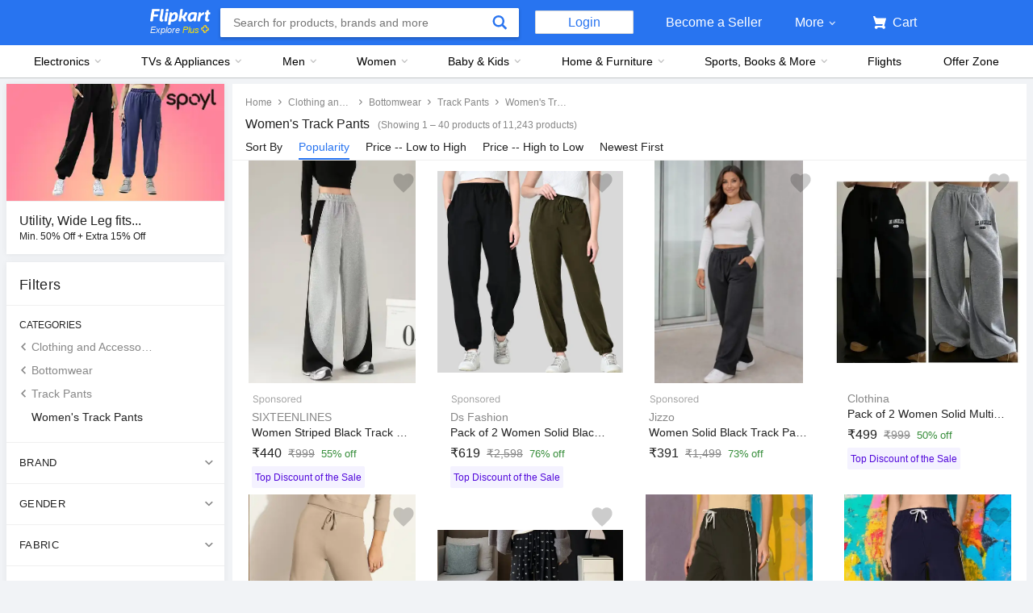

--- FILE ---
content_type: text/html; charset=utf-8
request_url: https://www.flipkart.com/all/~cs-3c8da92706fb567ea988e87f02c334cb/pr?sid=clo,vua,jlk,hp8&marketplace=FLIPKART&fm=organic&ppt=None&ppn=None&ssid=1uszwsaxqo0000001718531976324
body_size: 152108
content:
<!doctype html><html lang="en"><head><link href="https://rukminim2.flixcart.com" rel="preconnect"/><link rel="stylesheet" href="//static-assets-web.flixcart.com/fk-p-linchpin-web/fk-cp-zion/css/bundle.aa1465.css"/><link rel="stylesheet" href="//static-assets-web.flixcart.com/fk-p-linchpin-web/fk-cp-zion/css/bundle.fbaef9.css"/><meta http-equiv="Content-type" content="text/html; charset=utf-8"/><meta http-equiv="X-UA-Compatible" content="IE=Edge"/><meta property="fb:page_id" content="102988293558"/><meta property="fb:admins" content="658873552,624500995,100000233612389"/><link rel="shortcut icon" href="https://static-assets-web.flixcart.com/www/promos/new/20150528-140547-favicon-retina.ico"/><link type="application/opensearchdescription+xml" rel="search" href="/osdd.xml?v=2"/><meta property="og:type" content="website"/><meta name="og_site_name" property="og:site_name" content="Flipkart.com"/><link rel="apple-touch-icon" sizes="57x57" href="/apple-touch-icon-57x57.png"/><link rel="apple-touch-icon" sizes="72x72" href="/apple-touch-icon-72x72.png"/><link rel="apple-touch-icon" sizes="114x114" href="/apple-touch-icon-114x114.png"/><link rel="apple-touch-icon" sizes="144x144" href="/apple-touch-icon-144x144.png"/><link rel="apple-touch-icon" href="/apple-touch-icon-57x57.png"/><meta name="twitter:card" content="app"><meta name="twitter:site" content="@flipkart"><meta name="twitter:creator" content="@flipkart"><meta name="twitter:title" content="Cs 3c8da92706fb567ea988e87f02c334cb - Buy Cs 3c8da92706fb567ea988e87f02c334cb Online at Low Prices In India | Flipkart.com"><meta name="twitter:description" content="Shop for electronics, apparels & more using our Flipkart app Free shipping & COD."><meta name="twitter:app:country" content="in"><meta name="al:ios:app_name" content="Flipkart"><meta name="al:ios:app_store_id" content="742044692"><meta name="twitter:app:name:iphone" content="Flipkart"><meta name="twitter:app:id:iphone" content="742044692"><meta name="twitter:app:url:iphone" content="http://dl.flipkart.com/dl/home?"><meta name="twitter:app:name:ipad" content="Flipkart"><meta name="twitter:app:id:ipad" content="742044692"><meta name="twitter:app:url:ipad" content="http://dl.flipkart.com/dl/home?"><meta name="twitter:app:name:googleplay" content="Flipkart"><meta name="twitter:app:id:googleplay" content="com.flipkart.android"><meta name="twitter:app:url:googleplay" content="http://dl.flipkart.com/dl/home?"><style>#container {
			height: 100%;
		}</style> <script src="//static-assets-web.flixcart.com/fk-p-linchpin-web/fk-cp-zion/js/runtime.6e29b5a2.js" defer="defer" crossorigin="anonymous"></script><script src="//static-assets-web.flixcart.com/fk-p-linchpin-web/fk-cp-zion/js/vendor.79dfd802.js" defer="defer" crossorigin="anonymous"></script><script src="//static-assets-web.flixcart.com/fk-p-linchpin-web/fk-cp-zion/js/app_modules.f883c700.js" defer="defer" crossorigin="anonymous"></script><script src="//static-assets-web.flixcart.com/fk-p-linchpin-web/fk-cp-zion/js/app_common.641dcff4.js" defer="defer" crossorigin="anonymous"></script><script src="//static-assets-web.flixcart.com/fk-p-linchpin-web/fk-cp-zion/js/app.7ed078dc.js" defer="defer" crossorigin="anonymous"></script> <link rel="stylesheet" href="//static-assets-web.flixcart.com/fk-p-linchpin-web/fk-cp-zion/css/Browse.chunk.647087.css"/><title>Cs 3c8da92706fb567ea988e87f02c334cb - Buy Cs 3c8da92706fb567ea988e87f02c334cb Online at Low Prices In India | Flipkart.com</title><meta name="og_title" property="og:title" content="Cs 3c8da92706fb567ea988e87f02c334cb - Buy Cs 3c8da92706fb567ea988e87f02c334cb Online at Low Prices In India | Flipkart.com"/><meta name="Keywords" content="Cs 3c8da92706fb567ea988e87f02c334cb All"/> <meta name="Description" content="Cs 3c8da92706fb567ea988e87f02c334cb - Shop Cs 3c8da92706fb567ea988e87f02c334cb Online at Best Prices in India on Flipkart.com. &amp;#10004; Free Shipping &amp;#10004; Cash on Delivery &amp;#10004; Best Offers"/><meta property="og:description" content="Cs 3c8da92706fb567ea988e87f02c334cb - Shop Cs 3c8da92706fb567ea988e87f02c334cb Online at Best Prices in India on Flipkart.com. &amp;#10004; Free Shipping &amp;#10004; Cash on Delivery &amp;#10004; Best Offers"/> <meta name="robots" content="noindex"/>   <meta name="og_url" property="og:url" content="https://www.flipkart.com/all/~cs-3c8da92706fb567ea988e87f02c334cb/pr?sid&#x3D;clo,vua,jlk,hp8"/><meta name="msvalidate.01" content="F4EEB3A0AFFDD385992A06E6920C0AC3"/> <!--[if IE 9 ]>
	<script nonce="18194573091528813934">
		window.browserVersion = 'IE9';
		document.documentElement.className += ' ie9';
	</script>
	<![endif]--><!--[if !IE]><!--><script nonce="18194573091528813934">if (/*@cc_on!@*/false) {
			window.browserVersion = 'IE10';
			document.documentElement.className += ' ie10';
		}</script><!--<![endif]--> <script nonce="18194573091528813934">;window.NREUM||(NREUM={});NREUM.init={distributed_tracing:{enabled:true},privacy:{cookies_enabled:true},ajax:{deny_list:["bam.nr-data.net"]}};

			;NREUM.loader_config={accountID:"3700282",trustKey:"3679896",agentID:"1588759528",licenseKey:"NRJS-dd5f16cdf95712c6cba",applicationID:"1588759528"}
			;NREUM.info={beacon:"bam.nr-data.net",errorBeacon:"bam.nr-data.net",licenseKey:"NRJS-dd5f16cdf95712c6cba",applicationID:"1588759528",sa:1}

			;/*! For license information please see nr-loader-spa-1.236.0.min.js.LICENSE.txt */
			(()=>{"use strict";var e,t,r={5763:(e,t,r)=>{r.d(t,{P_:()=>l,Mt:()=>g,C5:()=>s,DL:()=>v,OP:()=>T,lF:()=>D,Yu:()=>y,Dg:()=>h,CX:()=>c,GE:()=>b,sU:()=>_});var n=r(8632),i=r(9567);const o={beacon:n.ce.beacon,errorBeacon:n.ce.errorBeacon,licenseKey:void 0,applicationID:void 0,sa:void 0,queueTime:void 0,applicationTime:void 0,ttGuid:void 0,user:void 0,account:void 0,product:void 0,extra:void 0,jsAttributes:{},userAttributes:void 0,atts:void 0,transactionName:void 0,tNamePlain:void 0},a={};function s(e){if(!e)throw new Error("All info objects require an agent identifier!");if(!a[e])throw new Error("Info for ".concat(e," was never set"));return a[e]}function c(e,t){if(!e)throw new Error("All info objects require an agent identifier!");a[e]=(0,i.D)(t,o),(0,n.Qy)(e,a[e],"info")}var u=r(7056);const d=()=>{const e={blockSelector:"[data-nr-block]",maskInputOptions:{password:!0}};return{allow_bfcache:!0,privacy:{cookies_enabled:!0},ajax:{deny_list:void 0,enabled:!0,harvestTimeSeconds:10},distributed_tracing:{enabled:void 0,exclude_newrelic_header:void 0,cors_use_newrelic_header:void 0,cors_use_tracecontext_headers:void 0,allowed_origins:void 0},session:{domain:void 0,expiresMs:u.oD,inactiveMs:u.Hb},ssl:void 0,obfuscate:void 0,jserrors:{enabled:!0,harvestTimeSeconds:10},metrics:{enabled:!0},page_action:{enabled:!0,harvestTimeSeconds:30},page_view_event:{enabled:!0},page_view_timing:{enabled:!0,harvestTimeSeconds:30,long_task:!1},session_trace:{enabled:!0,harvestTimeSeconds:10},harvest:{tooManyRequestsDelay:60},session_replay:{enabled:!1,harvestTimeSeconds:60,sampleRate:.1,errorSampleRate:.1,maskTextSelector:"*",maskAllInputs:!0,get blockClass(){return"nr-block"},get ignoreClass(){return"nr-ignore"},get maskTextClass(){return"nr-mask"},get blockSelector(){return e.blockSelector},set blockSelector(t){e.blockSelector+=",".concat(t)},get maskInputOptions(){return e.maskInputOptions},set maskInputOptions(t){e.maskInputOptions={...t,password:!0}}},spa:{enabled:!0,harvestTimeSeconds:10}}},f={};function l(e){if(!e)throw new Error("All configuration objects require an agent identifier!");if(!f[e])throw new Error("Configuration for ".concat(e," was never set"));return f[e]}function h(e,t){if(!e)throw new Error("All configuration objects require an agent identifier!");f[e]=(0,i.D)(t,d()),(0,n.Qy)(e,f[e],"config")}function g(e,t){if(!e)throw new Error("All configuration objects require an agent identifier!");var r=l(e);if(r){for(var n=t.split("."),i=0;i<n.length-1;i++)if("object"!=typeof(r=r[n[i]]))return;r=r[n[n.length-1]]}return r}const p={accountID:void 0,trustKey:void 0,agentID:void 0,licenseKey:void 0,applicationID:void 0,xpid:void 0},m={};function v(e){if(!e)throw new Error("All loader-config objects require an agent identifier!");if(!m[e])throw new Error("LoaderConfig for ".concat(e," was never set"));return m[e]}function b(e,t){if(!e)throw new Error("All loader-config objects require an agent identifier!");m[e]=(0,i.D)(t,p),(0,n.Qy)(e,m[e],"loader_config")}const y=(0,n.mF)().o;var w=r(385),x=r(6818);const A={buildEnv:x.Re,bytesSent:{},queryBytesSent:{},customTransaction:void 0,disabled:!1,distMethod:x.gF,isolatedBacklog:!1,loaderType:void 0,maxBytes:3e4,offset:Math.floor(w._A?.performance?.timeOrigin||w._A?.performance?.timing?.navigationStart||Date.now()),onerror:void 0,origin:""+w._A.location,ptid:void 0,releaseIds:{},session:void 0,xhrWrappable:"function"==typeof w._A.XMLHttpRequest?.prototype?.addEventListener,version:x.q4},E={};function T(e){if(!e)throw new Error("All runtime objects require an agent identifier!");if(!E[e])throw new Error("Runtime for ".concat(e," was never set"));return E[e]}function _(e,t){if(!e)throw new Error("All runtime objects require an agent identifier!");E[e]=(0,i.D)(t,A),(0,n.Qy)(e,E[e],"runtime")}function D(e){return function(e){try{const t=s(e);return!!t.licenseKey&&!!t.errorBeacon&&!!t.applicationID}catch(e){return!1}}(e)}},9567:(e,t,r)=>{r.d(t,{D:()=>i});var n=r(50);function i(e,t){try{if(!e||"object"!=typeof e)return(0,n.Z)("Setting a Configurable requires an object as input");if(!t||"object"!=typeof t)return(0,n.Z)("Setting a Configurable requires a model to set its initial properties");const r=Object.create(Object.getPrototypeOf(t),Object.getOwnPropertyDescriptors(t)),o=0===Object.keys(r).length?e:r;for(let a in o)if(void 0!==e[a])try{"object"==typeof e[a]&&"object"==typeof t[a]?r[a]=i(e[a],t[a]):r[a]=e[a]}catch(e){(0,n.Z)("An error occurred while setting a property of a Configurable",e)}return r}catch(e){(0,n.Z)("An error occured while setting a Configurable",e)}}},6818:(e,t,r)=>{r.d(t,{Re:()=>i,gF:()=>o,q4:()=>n});const n="1.236.0",i="PROD",o="CDN"},385:(e,t,r)=>{r.d(t,{FN:()=>a,IF:()=>u,Nk:()=>f,Tt:()=>s,_A:()=>o,il:()=>n,pL:()=>c,v6:()=>i,w1:()=>d});const n="undefined"!=typeof window&&!!window.document,i="undefined"!=typeof WorkerGlobalScope&&("undefined"!=typeof self&&self instanceof WorkerGlobalScope&&self.navigator instanceof WorkerNavigator||"undefined"!=typeof globalThis&&globalThis instanceof WorkerGlobalScope&&globalThis.navigator instanceof WorkerNavigator),o=n?window:"undefined"!=typeof WorkerGlobalScope&&("undefined"!=typeof self&&self instanceof WorkerGlobalScope&&self||"undefined"!=typeof globalThis&&globalThis instanceof WorkerGlobalScope&&globalThis),a=""+o?.location,s=/iPad|iPhone|iPod/.test(navigator.userAgent),c=s&&"undefined"==typeof SharedWorker,u=(()=>{const e=navigator.userAgent.match(/Firefox[/\s](\d+\.\d+)/);return Array.isArray(e)&&e.length>=2?+e[1]:0})(),d=Boolean(n&&window.document.documentMode),f=!!navigator.sendBeacon},1117:(e,t,r)=>{r.d(t,{w:()=>o});var n=r(50);const i={agentIdentifier:"",ee:void 0};class o{constructor(e){try{if("object"!=typeof e)return(0,n.Z)("shared context requires an object as input");this.sharedContext={},Object.assign(this.sharedContext,i),Object.entries(e).forEach((e=>{let[t,r]=e;Object.keys(i).includes(t)&&(this.sharedContext[t]=r)}))}catch(e){(0,n.Z)("An error occured while setting SharedContext",e)}}}},8e3:(e,t,r)=>{r.d(t,{L:()=>d,R:()=>c});var n=r(2177),i=r(1284),o=r(4322),a=r(3325);const s={};function c(e,t){const r={staged:!1,priority:a.p[t]||0};u(e),s[e].get(t)||s[e].set(t,r)}function u(e){e&&(s[e]||(s[e]=new Map))}function d(){let e=arguments.length>0&&void 0!==arguments[0]?arguments[0]:"",t=arguments.length>1&&void 0!==arguments[1]?arguments[1]:"feature";if(u(e),!e||!s[e].get(t))return a(t);s[e].get(t).staged=!0;const r=[...s[e]];function a(t){const r=e?n.ee.get(e):n.ee,a=o.X.handlers;if(r.backlog&&a){var s=r.backlog[t],c=a[t];if(c){for(var u=0;s&&u<s.length;++u)f(s[u],c);(0,i.D)(c,(function(e,t){(0,i.D)(t,(function(t,r){r[0].on(e,r[1])}))}))}delete a[t],r.backlog[t]=null,r.emit("drain-"+t,[])}}r.every((e=>{let[t,r]=e;return r.staged}))&&(r.sort(((e,t)=>e[1].priority-t[1].priority)),r.forEach((e=>{let[t]=e;a(t)})))}function f(e,t){var r=e[1];(0,i.D)(t[r],(function(t,r){var n=e[0];if(r[0]===n){var i=r[1],o=e[3],a=e[2];i.apply(o,a)}}))}},2177:(e,t,r)=>{r.d(t,{c:()=>f,ee:()=>u});var n=r(8632),i=r(2210),o=r(1284),a=r(5763),s="nr@context";let c=(0,n.fP)();var u;function d(){}function f(e){return(0,i.X)(e,s,l)}function l(){return new d}function h(){u.aborted=!0,u.backlog={}}c.ee?u=c.ee:(u=function e(t,r){var n={},c={},f={},g=!1;try{g=16===r.length&&(0,a.OP)(r).isolatedBacklog}catch(e){}var p={on:b,addEventListener:b,removeEventListener:y,emit:v,get:x,listeners:w,context:m,buffer:A,abort:h,aborted:!1,isBuffering:E,debugId:r,backlog:g?{}:t&&"object"==typeof t.backlog?t.backlog:{}};return p;function m(e){return e&&e instanceof d?e:e?(0,i.X)(e,s,l):l()}function v(e,r,n,i,o){if(!1!==o&&(o=!0),!u.aborted||i){t&&o&&t.emit(e,r,n);for(var a=m(n),s=w(e),d=s.length,f=0;f<d;f++)s[f].apply(a,r);var l=T()[c[e]];return l&&l.push([p,e,r,a]),a}}function b(e,t){n[e]=w(e).concat(t)}function y(e,t){var r=n[e];if(r)for(var i=0;i<r.length;i++)r[i]===t&&r.splice(i,1)}function w(e){return n[e]||[]}function x(t){return f[t]=f[t]||e(p,t)}function A(e,t){var r=T();p.aborted||(0,o.D)(e,(function(e,n){t=t||"feature",c[n]=t,t in r||(r[t]=[])}))}function E(e){return!!T()[c[e]]}function T(){return p.backlog}}(void 0,"globalEE"),c.ee=u)},5546:(e,t,r)=>{r.d(t,{E:()=>n,p:()=>i});var n=r(2177).ee.get("handle");function i(e,t,r,i,o){o?(o.buffer([e],i),o.emit(e,t,r)):(n.buffer([e],i),n.emit(e,t,r))}},4322:(e,t,r)=>{r.d(t,{X:()=>o});var n=r(5546);o.on=a;var i=o.handlers={};function o(e,t,r,o){a(o||n.E,i,e,t,r)}function a(e,t,r,i,o){o||(o="feature"),e||(e=n.E);var a=t[o]=t[o]||{};(a[r]=a[r]||[]).push([e,i])}},3239:(e,t,r)=>{r.d(t,{bP:()=>s,iz:()=>c,m$:()=>a});var n=r(385);let i=!1,o=!1;try{const e={get passive(){return i=!0,!1},get signal(){return o=!0,!1}};n._A.addEventListener("test",null,e),n._A.removeEventListener("test",null,e)}catch(e){}function a(e,t){return i||o?{capture:!!e,passive:i,signal:t}:!!e}function s(e,t){let r=arguments.length>2&&void 0!==arguments[2]&&arguments[2],n=arguments.length>3?arguments[3]:void 0;window.addEventListener(e,t,a(r,n))}function c(e,t){let r=arguments.length>2&&void 0!==arguments[2]&&arguments[2],n=arguments.length>3?arguments[3]:void 0;document.addEventListener(e,t,a(r,n))}},4402:(e,t,r)=>{r.d(t,{Ht:()=>u,M:()=>c,Rl:()=>a,ky:()=>s});var n=r(385);const i="xxxxxxxx-xxxx-4xxx-yxxx-xxxxxxxxxxxx";function o(e,t){return e?15&e[t]:16*Math.random()|0}function a(){const e=n._A?.crypto||n._A?.msCrypto;let t,r=0;return e&&e.getRandomValues&&(t=e.getRandomValues(new Uint8Array(31))),i.split("").map((e=>"x"===e?o(t,++r).toString(16):"y"===e?(3&o()|8).toString(16):e)).join("")}function s(e){const t=n._A?.crypto||n._A?.msCrypto;let r,i=0;t&&t.getRandomValues&&(r=t.getRandomValues(new Uint8Array(31)));const a=[];for(var s=0;s<e;s++)a.push(o(r,++i).toString(16));return a.join("")}function c(){return s(16)}function u(){return s(32)}},7056:(e,t,r)=>{r.d(t,{Bq:()=>n,Hb:()=>o,oD:()=>i});const n="NRBA",i=144e5,o=18e5},7894:(e,t,r)=>{function n(){return Math.round(performance.now())}r.d(t,{z:()=>n})},7243:(e,t,r)=>{r.d(t,{e:()=>o});var n=r(385),i={};function o(e){if(e in i)return i[e];if(0===(e||"").indexOf("data:"))return{protocol:"data"};let t;var r=n._A?.location,o={};if(n.il)t=document.createElement("a"),t.href=e;else try{t=new URL(e,r.href)}catch(e){return o}o.port=t.port;var a=t.href.split("://");!o.port&&a[1]&&(o.port=a[1].split("/")[0].split("@").pop().split(":")[1]),o.port&&"0"!==o.port||(o.port="https"===a[0]?"443":"80"),o.hostname=t.hostname||r.hostname,o.pathname=t.pathname,o.protocol=a[0],"/"!==o.pathname.charAt(0)&&(o.pathname="/"+o.pathname);var s=!t.protocol||":"===t.protocol||t.protocol===r.protocol,c=t.hostname===r.hostname&&t.port===r.port;return o.sameOrigin=s&&(!t.hostname||c),"/"===o.pathname&&(i[e]=o),o}},50:(e,t,r)=>{function n(e,t){"function"==typeof console.warn&&(console.warn("New Relic: ".concat(e)),t&&console.warn(t))}r.d(t,{Z:()=>n})},2587:(e,t,r)=>{r.d(t,{N:()=>c,T:()=>u});var n=r(2177),i=r(5546),o=r(8e3),a=r(3325);const s={stn:[a.D.sessionTrace],err:[a.D.jserrors,a.D.metrics],ins:[a.D.pageAction],spa:[a.D.spa],sr:[a.D.sessionReplay,a.D.sessionTrace]};function c(e,t){const r=n.ee.get(t);e&&"object"==typeof e&&(Object.entries(e).forEach((e=>{let[t,n]=e;void 0===u[t]&&(s[t]?s[t].forEach((e=>{n?(0,i.p)("feat-"+t,[],void 0,e,r):(0,i.p)("block-"+t,[],void 0,e,r),(0,i.p)("rumresp-"+t,[Boolean(n)],void 0,e,r)})):n&&(0,i.p)("feat-"+t,[],void 0,void 0,r),u[t]=Boolean(n))})),Object.keys(s).forEach((e=>{void 0===u[e]&&(s[e]?.forEach((t=>(0,i.p)("rumresp-"+e,[!1],void 0,t,r))),u[e]=!1)})),(0,o.L)(t,a.D.pageViewEvent))}const u={}},2210:(e,t,r)=>{r.d(t,{X:()=>i});var n=Object.prototype.hasOwnProperty;function i(e,t,r){if(n.call(e,t))return e[t];var i=r();if(Object.defineProperty&&Object.keys)try{return Object.defineProperty(e,t,{value:i,writable:!0,enumerable:!1}),i}catch(e){}return e[t]=i,i}},1284:(e,t,r)=>{r.d(t,{D:()=>n});const n=(e,t)=>Object.entries(e||{}).map((e=>{let[r,n]=e;return t(r,n)}))},4351:(e,t,r)=>{r.d(t,{P:()=>o});var n=r(2177);const i=()=>{const e=new WeakSet;return(t,r)=>{if("object"==typeof r&&null!==r){if(e.has(r))return;e.add(r)}return r}};function o(e){try{return JSON.stringify(e,i())}catch(e){try{n.ee.emit("internal-error",[e])}catch(e){}}}},3960:(e,t,r)=>{r.d(t,{K:()=>a,b:()=>o});var n=r(3239);function i(){return"undefined"==typeof document||"complete"===document.readyState}function o(e,t){if(i())return e();(0,n.bP)("load",e,t)}function a(e){if(i())return e();(0,n.iz)("DOMContentLoaded",e)}},8632:(e,t,r)=>{r.d(t,{EZ:()=>u,Qy:()=>c,ce:()=>o,fP:()=>a,gG:()=>d,mF:()=>s});var n=r(7894),i=r(385);const o={beacon:"bam.nr-data.net",errorBeacon:"bam.nr-data.net"};function a(){return i._A.NREUM||(i._A.NREUM={}),void 0===i._A.newrelic&&(i._A.newrelic=i._A.NREUM),i._A.NREUM}function s(){let e=a();return e.o||(e.o={ST:i._A.setTimeout,SI:i._A.setImmediate,CT:i._A.clearTimeout,XHR:i._A.XMLHttpRequest,REQ:i._A.Request,EV:i._A.Event,PR:i._A.Promise,MO:i._A.MutationObserver,FETCH:i._A.fetch}),e}function c(e,t,r){let i=a();const o=i.initializedAgents||{},s=o[e]||{};return Object.keys(s).length||(s.initializedAt={ms:(0,n.z)(),date:new Date}),i.initializedAgents={...o,[e]:{...s,[r]:t}},i}function u(e,t){a()[e]=t}function d(){return function(){let e=a();const t=e.info||{};e.info={beacon:o.beacon,errorBeacon:o.errorBeacon,...t}}(),function(){let e=a();const t=e.init||{};e.init={...t}}(),s(),function(){let e=a();const t=e.loader_config||{};e.loader_config={...t}}(),a()}},7956:(e,t,r)=>{r.d(t,{N:()=>i});var n=r(3239);function i(e){let t=arguments.length>1&&void 0!==arguments[1]&&arguments[1],r=arguments.length>2?arguments[2]:void 0,i=arguments.length>3?arguments[3]:void 0;return void(0,n.iz)("visibilitychange",(function(){if(t)return void("hidden"==document.visibilityState&&e());e(document.visibilityState)}),r,i)}},1214:(e,t,r)=>{r.d(t,{em:()=>v,u5:()=>N,QU:()=>S,_L:()=>I,Gm:()=>L,Lg:()=>M,gy:()=>U,BV:()=>Q,Kf:()=>ee});var n=r(2177);const i="nr@original";var o=Object.prototype.hasOwnProperty,a=!1;function s(e,t){return e||(e=n.ee),r.inPlace=function(e,t,n,i,o){n||(n="");var a,s,c,u="-"===n.charAt(0);for(c=0;c<t.length;c++)d(a=e[s=t[c]])||(e[s]=r(a,u?s+n:n,i,s,o))},r.flag=i,r;function r(t,r,n,a,s){return d(t)?t:(r||(r=""),nrWrapper[i]=t,u(t,nrWrapper,e),nrWrapper);function nrWrapper(){var i,u,d,f;try{u=this,i=[...arguments],d="function"==typeof n?n(i,u):n||{}}catch(t){c([t,"",[i,u,a],d],e)}o(r+"start",[i,u,a],d,s);try{return f=t.apply(u,i)}catch(e){throw o(r+"err",[i,u,e],d,s),e}finally{o(r+"end",[i,u,f],d,s)}}}function o(r,n,i,o){if(!a||t){var s=a;a=!0;try{e.emit(r,n,i,t,o)}catch(t){c([t,r,n,i],e)}a=s}}}function c(e,t){t||(t=n.ee);try{t.emit("internal-error",e)}catch(e){}}function u(e,t,r){if(Object.defineProperty&&Object.keys)try{return Object.keys(e).forEach((function(r){Object.defineProperty(t,r,{get:function(){return e[r]},set:function(t){return e[r]=t,t}})})),t}catch(e){c([e],r)}for(var n in e)o.call(e,n)&&(t[n]=e[n]);return t}function d(e){return!(e&&e instanceof Function&&e.apply&&!e[i])}var f=r(2210),l=r(385);const h={},g=XMLHttpRequest,p="addEventListener",m="removeEventListener";function v(e){var t=function(e){return(e||n.ee).get("events")}(e);if(h[t.debugId]++)return t;h[t.debugId]=1;var r=s(t,!0);function i(e){r.inPlace(e,[p,m],"-",o)}function o(e,t){return e[1]}return"getPrototypeOf"in Object&&(l.il&&b(document,i),b(l._A,i),b(g.prototype,i)),t.on(p+"-start",(function(e,t){var n=e[1];if(null!==n&&("function"==typeof n||"object"==typeof n)){var i=(0,f.X)(n,"nr@wrapped",(function(){var e={object:function(){if("function"!=typeof n.handleEvent)return;return n.handleEvent.apply(n,arguments)},function:n}[typeof n];return e?r(e,"fn-",null,e.name||"anonymous"):n}));this.wrapped=e[1]=i}})),t.on(m+"-start",(function(e){e[1]=this.wrapped||e[1]})),t}function b(e,t){let r=e;for(;"object"==typeof r&&!Object.prototype.hasOwnProperty.call(r,p);)r=Object.getPrototypeOf(r);for(var n=arguments.length,i=new Array(n>2?n-2:0),o=2;o<n;o++)i[o-2]=arguments[o];r&&t(r,...i)}var y="fetch-",w=y+"body-",x=["arrayBuffer","blob","json","text","formData"],A=l._A.Request,E=l._A.Response,T="prototype",_="nr@context";const D={};function N(e){const t=function(e){return(e||n.ee).get("fetch")}(e);if(!(A&&E&&l._A.fetch))return t;if(D[t.debugId]++)return t;function r(e,r,n){var i=e[r];"function"==typeof i&&(e[r]=function(){var e,r=[...arguments],o={};t.emit(n+"before-start",[r],o),o[_]&&o[_].dt&&(e=o[_].dt);var a=i.apply(this,r);return t.emit(n+"start",[r,e],a),a.then((function(e){return t.emit(n+"end",[null,e],a),e}),(function(e){throw t.emit(n+"end",[e],a),e}))})}return D[t.debugId]=1,x.forEach((e=>{r(A[T],e,w),r(E[T],e,w)})),r(l._A,"fetch",y),t.on(y+"end",(function(e,r){var n=this;if(r){var i=r.headers.get("content-length");null!==i&&(n.rxSize=i),t.emit(y+"done",[null,r],n)}else t.emit(y+"done",[e],n)})),t}const O={},j=["pushState","replaceState"];function S(e){const t=function(e){return(e||n.ee).get("history")}(e);return!l.il||O[t.debugId]++||(O[t.debugId]=1,s(t).inPlace(window.history,j,"-")),t}var P=r(3239);const C={},R=["appendChild","insertBefore","replaceChild"];function I(e){const t=function(e){return(e||n.ee).get("jsonp")}(e);if(!l.il||C[t.debugId])return t;C[t.debugId]=!0;var r=s(t),i=/[?&](?:callback|cb)=([^&#]+)/,o=/(.*)\.([^.]+)/,a=/^(\w+)(\.|$)(.*)$/;function c(e,t){var r=e.match(a),n=r[1],i=r[3];return i?c(i,t[n]):t[n]}return r.inPlace(Node.prototype,R,"dom-"),t.on("dom-start",(function(e){!function(e){if(!e||"string"!=typeof e.nodeName||"script"!==e.nodeName.toLowerCase())return;if("function"!=typeof e.addEventListener)return;var n=(a=e.src,s=a.match(i),s?s[1]:null);var a,s;if(!n)return;var u=function(e){var t=e.match(o);if(t&&t.length>=3)return{key:t[2],parent:c(t[1],window)};return{key:e,parent:window}}(n);if("function"!=typeof u.parent[u.key])return;var d={};function f(){t.emit("jsonp-end",[],d),e.removeEventListener("load",f,(0,P.m$)(!1)),e.removeEventListener("error",l,(0,P.m$)(!1))}function l(){t.emit("jsonp-error",[],d),t.emit("jsonp-end",[],d),e.removeEventListener("load",f,(0,P.m$)(!1)),e.removeEventListener("error",l,(0,P.m$)(!1))}r.inPlace(u.parent,[u.key],"cb-",d),e.addEventListener("load",f,(0,P.m$)(!1)),e.addEventListener("error",l,(0,P.m$)(!1)),t.emit("new-jsonp",[e.src],d)}(e[0])})),t}var k=r(5763);const H={};function L(e){const t=function(e){return(e||n.ee).get("mutation")}(e);if(!l.il||H[t.debugId])return t;H[t.debugId]=!0;var r=s(t),i=k.Yu.MO;return i&&(window.MutationObserver=function(e){return this instanceof i?new i(r(e,"fn-")):i.apply(this,arguments)},MutationObserver.prototype=i.prototype),t}const z={};function M(e){const t=function(e){return(e||n.ee).get("promise")}(e);if(z[t.debugId])return t;z[t.debugId]=!0;var r=n.c,o=s(t),a=k.Yu.PR;return a&&function(){function e(r){var n=t.context(),i=o(r,"executor-",n,null,!1);const s=Reflect.construct(a,[i],e);return t.context(s).getCtx=function(){return n},s}l._A.Promise=e,Object.defineProperty(e,"name",{value:"Promise"}),e.toString=function(){return a.toString()},Object.setPrototypeOf(e,a),["all","race"].forEach((function(r){const n=a[r];e[r]=function(e){let i=!1;[...e||[]].forEach((e=>{this.resolve(e).then(a("all"===r),a(!1))}));const o=n.apply(this,arguments);return o;function a(e){return function(){t.emit("propagate",[null,!i],o,!1,!1),i=i||!e}}}})),["resolve","reject"].forEach((function(r){const n=a[r];e[r]=function(e){const r=n.apply(this,arguments);return e!==r&&t.emit("propagate",[e,!0],r,!1,!1),r}})),e.prototype=a.prototype;const n=a.prototype.then;a.prototype.then=function(){var e=this,i=r(e);i.promise=e;for(var a=arguments.length,s=new Array(a),c=0;c<a;c++)s[c]=arguments[c];s[0]=o(s[0],"cb-",i,null,!1),s[1]=o(s[1],"cb-",i,null,!1);const u=n.apply(this,s);return i.nextPromise=u,t.emit("propagate",[e,!0],u,!1,!1),u},a.prototype.then[i]=n,t.on("executor-start",(function(e){e[0]=o(e[0],"resolve-",this,null,!1),e[1]=o(e[1],"resolve-",this,null,!1)})),t.on("executor-err",(function(e,t,r){e[1](r)})),t.on("cb-end",(function(e,r,n){t.emit("propagate",[n,!0],this.nextPromise,!1,!1)})),t.on("propagate",(function(e,r,n){this.getCtx&&!r||(this.getCtx=function(){if(e instanceof Promise)var r=t.context(e);return r&&r.getCtx?r.getCtx():this})}))}(),t}const B={},F="requestAnimationFrame";function U(e){const t=function(e){return(e||n.ee).get("raf")}(e);if(!l.il||B[t.debugId]++)return t;B[t.debugId]=1;var r=s(t);return r.inPlace(window,[F],"raf-"),t.on("raf-start",(function(e){e[0]=r(e[0],"fn-")})),t}const q={},G="setTimeout",V="setInterval",X="clearTimeout",W="-start",Z="-",$=[G,"setImmediate",V,X,"clearImmediate"];function Q(e){const t=function(e){return(e||n.ee).get("timer")}(e);if(q[t.debugId]++)return t;q[t.debugId]=1;var r=s(t);return r.inPlace(l._A,$.slice(0,2),G+Z),r.inPlace(l._A,$.slice(2,3),V+Z),r.inPlace(l._A,$.slice(3),X+Z),t.on(V+W,(function(e,t,n){e[0]=r(e[0],"fn-",null,n)})),t.on(G+W,(function(e,t,n){this.method=n,this.timerDuration=isNaN(e[1])?0:+e[1],e[0]=r(e[0],"fn-",this,n)})),t}var Y=r(50);const K={},J=["open","send"];function ee(e){var t=e||n.ee;const r=function(e){return(e||n.ee).get("xhr")}(t);if(K[r.debugId]++)return r;K[r.debugId]=1,v(t);var i=s(r),o=k.Yu.XHR,a=k.Yu.MO,c=k.Yu.PR,u=k.Yu.SI,d="readystatechange",f=["onload","onerror","onabort","onloadstart","onloadend","onprogress","ontimeout"],h=[],g=l._A.XMLHttpRequest.listeners,p=l._A.XMLHttpRequest=function(e){var t=new o(e);function n(){try{r.emit("new-xhr",[t],t),t.addEventListener(d,b,(0,P.m$)(!1))}catch(e){(0,Y.Z)("An error occured while intercepting XHR",e);try{r.emit("internal-error",[e])}catch(e){}}}return this.listeners=g?[...g,n]:[n],this.listeners.forEach((e=>e())),t};function m(e,t){i.inPlace(t,["onreadystatechange"],"fn-",E)}function b(){var e=this,t=r.context(e);e.readyState>3&&!t.resolved&&(t.resolved=!0,r.emit("xhr-resolved",[],e)),i.inPlace(e,f,"fn-",E)}if(function(e,t){for(var r in e)t[r]=e[r]}(o,p),p.prototype=o.prototype,i.inPlace(p.prototype,J,"-xhr-",E),r.on("send-xhr-start",(function(e,t){m(e,t),function(e){h.push(e),a&&(y?y.then(A):u?u(A):(w=-w,x.data=w))}(t)})),r.on("open-xhr-start",m),a){var y=c&&c.resolve();if(!u&&!c){var w=1,x=document.createTextNode(w);new a(A).observe(x,{characterData:!0})}}else t.on("fn-end",(function(e){e[0]&&e[0].type===d||A()}));function A(){for(var e=0;e<h.length;e++)m(0,h[e]);h.length&&(h=[])}function E(e,t){return t}return r}},7825:(e,t,r)=>{r.d(t,{t:()=>n});const n=r(3325).D.ajax},6660:(e,t,r)=>{r.d(t,{A:()=>i,t:()=>n});const n=r(3325).D.jserrors,i="nr@seenError"},3081:(e,t,r)=>{r.d(t,{gF:()=>o,mY:()=>i,t9:()=>n,vz:()=>s,xS:()=>a});const n=r(3325).D.metrics,i="sm",o="cm",a="storeSupportabilityMetrics",s="storeEventMetrics"},4649:(e,t,r)=>{r.d(t,{t:()=>n});const n=r(3325).D.pageAction},7633:(e,t,r)=>{r.d(t,{Dz:()=>i,OJ:()=>a,qw:()=>o,t9:()=>n});const n=r(3325).D.pageViewEvent,i="firstbyte",o="domcontent",a="windowload"},9251:(e,t,r)=>{r.d(t,{t:()=>n});const n=r(3325).D.pageViewTiming},3614:(e,t,r)=>{r.d(t,{BST_RESOURCE:()=>i,END:()=>s,FEATURE_NAME:()=>n,FN_END:()=>u,FN_START:()=>c,PUSH_STATE:()=>d,RESOURCE:()=>o,START:()=>a});const n=r(3325).D.sessionTrace,i="bstResource",o="resource",a="-start",s="-end",c="fn"+a,u="fn"+s,d="pushState"},7836:(e,t,r)=>{r.d(t,{BODY:()=>A,CB_END:()=>E,CB_START:()=>u,END:()=>x,FEATURE_NAME:()=>i,FETCH:()=>_,FETCH_BODY:()=>v,FETCH_DONE:()=>m,FETCH_START:()=>p,FN_END:()=>c,FN_START:()=>s,INTERACTION:()=>l,INTERACTION_API:()=>d,INTERACTION_EVENTS:()=>o,JSONP_END:()=>b,JSONP_NODE:()=>g,JS_TIME:()=>T,MAX_TIMER_BUDGET:()=>a,REMAINING:()=>f,SPA_NODE:()=>h,START:()=>w,originalSetTimeout:()=>y});var n=r(5763);const i=r(3325).D.spa,o=["click","submit","keypress","keydown","keyup","change"],a=999,s="fn-start",c="fn-end",u="cb-start",d="api-ixn-",f="remaining",l="interaction",h="spaNode",g="jsonpNode",p="fetch-start",m="fetch-done",v="fetch-body-",b="jsonp-end",y=n.Yu.ST,w="-start",x="-end",A="-body",E="cb"+x,T="jsTime",_="fetch"},5938:(e,t,r)=>{r.d(t,{W:()=>o});var n=r(5763),i=r(2177);class o{constructor(e,t,r){this.agentIdentifier=e,this.aggregator=t,this.ee=i.ee.get(e,(0,n.OP)(this.agentIdentifier).isolatedBacklog),this.featureName=r,this.blocked=!1}}},9144:(e,t,r)=>{r.d(t,{j:()=>m});var n=r(3325),i=r(5763),o=r(5546),a=r(2177),s=r(7894),c=r(8e3),u=r(3960),d=r(385),f=r(50),l=r(3081),h=r(8632);function g(){const e=(0,h.gG)();["setErrorHandler","finished","addToTrace","inlineHit","addRelease","addPageAction","setCurrentRouteName","setPageViewName","setCustomAttribute","interaction","noticeError","setUserId"].forEach((t=>{e[t]=function(){for(var r=arguments.length,n=new Array(r),i=0;i<r;i++)n[i]=arguments[i];return function(t){for(var r=arguments.length,n=new Array(r>1?r-1:0),i=1;i<r;i++)n[i-1]=arguments[i];let o=[];return Object.values(e.initializedAgents).forEach((e=>{e.exposed&&e.api[t]&&o.push(e.api[t](...n))})),o.length>1?o:o[0]}(t,...n)}}))}var p=r(2587);function m(e){let t=arguments.length>1&&void 0!==arguments[1]?arguments[1]:{},m=arguments.length>2?arguments[2]:void 0,v=arguments.length>3?arguments[3]:void 0,{init:b,info:y,loader_config:w,runtime:x={loaderType:m},exposed:A=!0}=t;const E=(0,h.gG)();y||(b=E.init,y=E.info,w=E.loader_config),(0,i.Dg)(e,b||{}),(0,i.GE)(e,w||{}),(0,i.sU)(e,x),y.jsAttributes??={},d.v6&&(y.jsAttributes.isWorker=!0),(0,i.CX)(e,y),g();const T=function(e,t){t||(0,c.R)(e,"api");const h={};var g=a.ee.get(e),p=g.get("tracer"),m="api-",v=m+"ixn-";function b(t,r,n,o){const a=(0,i.C5)(e);return null===r?delete a.jsAttributes[t]:(0,i.CX)(e,{...a,jsAttributes:{...a.jsAttributes,[t]:r}}),x(m,n,!0,o||null===r?"session":void 0)(t,r)}function y(){}["setErrorHandler","finished","addToTrace","inlineHit","addRelease"].forEach((e=>h[e]=x(m,e,!0,"api"))),h.addPageAction=x(m,"addPageAction",!0,n.D.pageAction),h.setCurrentRouteName=x(m,"routeName",!0,n.D.spa),h.setPageViewName=function(t,r){if("string"==typeof t)return"/"!==t.charAt(0)&&(t="/"+t),(0,i.OP)(e).customTransaction=(r||"http://custom.transaction")+t,x(m,"setPageViewName",!0)()},h.setCustomAttribute=function(e,t){let r=arguments.length>2&&void 0!==arguments[2]&&arguments[2];if("string"==typeof e){if(["string","number"].includes(typeof t)||null===t)return b(e,t,"setCustomAttribute",r);(0,f.Z)("Failed to execute setCustomAttribute.\nNon-null value must be a string or number type, but a type of <".concat(typeof t,"> was provided."))}else(0,f.Z)("Failed to execute setCustomAttribute.\nName must be a string type, but a type of <".concat(typeof e,"> was provided."))},h.setUserId=function(e){if("string"==typeof e||null===e)return b("enduser.id",e,"setUserId",!0);(0,f.Z)("Failed to execute setUserId.\nNon-null value must be a string type, but a type of <".concat(typeof e,"> was provided."))},h.interaction=function(){return(new y).get()};var w=y.prototype={createTracer:function(e,t){var r={},i=this,a="function"==typeof t;return(0,o.p)(v+"tracer",[(0,s.z)(),e,r],i,n.D.spa,g),function(){if(p.emit((a?"":"no-")+"fn-start",[(0,s.z)(),i,a],r),a)try{return t.apply(this,arguments)}catch(e){throw p.emit("fn-err",[arguments,this,"string"==typeof e?new Error(e):e],r),e}finally{p.emit("fn-end",[(0,s.z)()],r)}}}};function x(e,t,r,i){return function(){return(0,o.p)(l.xS,["API/"+t+"/called"],void 0,n.D.metrics,g),i&&(0,o.p)(e+t,[(0,s.z)(),...arguments],r?null:this,i,g),r?void 0:this}}function A(){r.e(439).then(r.bind(r,7438)).then((t=>{let{setAPI:r}=t;r(e),(0,c.L)(e,"api")})).catch((()=>(0,f.Z)("Downloading runtime APIs failed...")))}return["actionText","setName","setAttribute","save","ignore","onEnd","getContext","end","get"].forEach((e=>{w[e]=x(v,e,void 0,n.D.spa)})),h.noticeError=function(e,t){"string"==typeof e&&(e=new Error(e)),(0,o.p)(l.xS,["API/noticeError/called"],void 0,n.D.metrics,g),(0,o.p)("err",[e,(0,s.z)(),!1,t],void 0,n.D.jserrors,g)},d.il?(0,u.b)((()=>A()),!0):A(),h}(e,v);return(0,h.Qy)(e,T,"api"),(0,h.Qy)(e,A,"exposed"),(0,h.EZ)("activatedFeatures",p.T),T}},3325:(e,t,r)=>{r.d(t,{D:()=>n,p:()=>i});const n={ajax:"ajax",jserrors:"jserrors",metrics:"metrics",pageAction:"page_action",pageViewEvent:"page_view_event",pageViewTiming:"page_view_timing",sessionReplay:"session_replay",sessionTrace:"session_trace",spa:"spa"},i={[n.pageViewEvent]:1,[n.pageViewTiming]:2,[n.metrics]:3,[n.jserrors]:4,[n.ajax]:5,[n.sessionTrace]:6,[n.pageAction]:7,[n.spa]:8,[n.sessionReplay]:9}}},n={};function i(e){var t=n[e];if(void 0!==t)return t.exports;var o=n[e]={exports:{}};return r[e](o,o.exports,i),o.exports}i.m=r,i.d=(e,t)=>{for(var r in t)i.o(t,r)&&!i.o(e,r)&&Object.defineProperty(e,r,{enumerable:!0,get:t[r]})},i.f={},i.e=e=>Promise.all(Object.keys(i.f).reduce(((t,r)=>(i.f[r](e,t),t)),[])),i.u=e=>(({78:"page_action-aggregate",147:"metrics-aggregate",242:"session-manager",317:"jserrors-aggregate",348:"page_view_timing-aggregate",412:"lazy-feature-loader",439:"async-api",538:"recorder",590:"session_replay-aggregate",675:"compressor",733:"session_trace-aggregate",786:"page_view_event-aggregate",873:"spa-aggregate",898:"ajax-aggregate"}[e]||e)+"."+{78:"ac76d497",147:"3dc53903",148:"1a20d5fe",242:"2a64278a",317:"49e41428",348:"bd6de33a",412:"2f55ce66",439:"30bd804e",538:"1b18459f",590:"cf0efb30",675:"ae9f91a8",733:"83105561",786:"06482edd",860:"03a8b7a5",873:"e6b09d52",898:"998ef92b"}[e]+"-1.236.0.min.js"),i.o=(e,t)=>Object.prototype.hasOwnProperty.call(e,t),e={},t="NRBA:",i.l=(r,n,o,a)=>{if(e[r])e[r].push(n);else{var s,c;if(void 0!==o)for(var u=document.getElementsByTagName("script"),d=0;d<u.length;d++){var f=u[d];if(f.getAttribute("src")==r||f.getAttribute("data-webpack")==t+o){s=f;break}}s||(c=!0,(s=document.createElement("script")).charset="utf-8",s.timeout=120,i.nc&&s.setAttribute("nonce",i.nc),s.setAttribute("data-webpack",t+o),s.src=r),e[r]=[n];var l=(t,n)=>{s.onerror=s.onload=null,clearTimeout(h);var i=e[r];if(delete e[r],s.parentNode&&s.parentNode.removeChild(s),i&&i.forEach((e=>e(n))),t)return t(n)},h=setTimeout(l.bind(null,void 0,{type:"timeout",target:s}),12e4);s.onerror=l.bind(null,s.onerror),s.onload=l.bind(null,s.onload),c&&document.head.appendChild(s)}},i.r=e=>{"undefined"!=typeof Symbol&&Symbol.toStringTag&&Object.defineProperty(e,Symbol.toStringTag,{value:"Module"}),Object.defineProperty(e,"__esModule",{value:!0})},i.j=364,i.p="https://js-agent.newrelic.com/",(()=>{var e={364:0,953:0};i.f.j=(t,r)=>{var n=i.o(e,t)?e[t]:void 0;if(0!==n)if(n)r.push(n[2]);else{var o=new Promise(((r,i)=>n=e[t]=[r,i]));r.push(n[2]=o);var a=i.p+i.u(t),s=new Error;i.l(a,(r=>{if(i.o(e,t)&&(0!==(n=e[t])&&(e[t]=void 0),n)){var o=r&&("load"===r.type?"missing":r.type),a=r&&r.target&&r.target.src;s.message="Loading chunk "+t+" failed.\n("+o+": "+a+")",s.name="ChunkLoadError",s.type=o,s.request=a,n[1](s)}}),"chunk-"+t,t)}};var t=(t,r)=>{var n,o,[a,s,c]=r,u=0;if(a.some((t=>0!==e[t]))){for(n in s)i.o(s,n)&&(i.m[n]=s[n]);if(c)c(i)}for(t&&t(r);u<a.length;u++)o=a[u],i.o(e,o)&&e[o]&&e[o][0](),e[o]=0},r=window.webpackChunkNRBA=window.webpackChunkNRBA||[];r.forEach(t.bind(null,0)),r.push=t.bind(null,r.push.bind(r))})();var o={};(()=>{i.r(o);var e=i(3325),t=i(5763);const r=Object.values(e.D);function n(e){const n={};return r.forEach((r=>{n[r]=function(e,r){return!1!==(0,t.Mt)(r,"".concat(e,".enabled"))}(r,e)})),n}var a=i(9144);var s=i(5546),c=i(385),u=i(8e3),d=i(5938),f=i(3960),l=i(50);class h extends d.W{constructor(e,t,r){let n=!(arguments.length>3&&void 0!==arguments[3])||arguments[3];super(e,t,r),this.auto=n,this.abortHandler,this.featAggregate,this.onAggregateImported,n&&(0,u.R)(e,r)}importAggregator(){let e=arguments.length>0&&void 0!==arguments[0]?arguments[0]:{};if(this.featAggregate||!this.auto)return;const r=c.il&&!0===(0,t.Mt)(this.agentIdentifier,"privacy.cookies_enabled");let n;this.onAggregateImported=new Promise((e=>{n=e}));const o=async()=>{let t;try{if(r){const{setupAgentSession:e}=await Promise.all([i.e(860),i.e(242)]).then(i.bind(i,3228));t=e(this.agentIdentifier)}}catch(e){(0,l.Z)("A problem occurred when starting up session manager. This page will not start or extend any session.",e)}try{if(!this.shouldImportAgg(this.featureName,t))return void(0,u.L)(this.agentIdentifier,this.featureName);const{lazyFeatureLoader:r}=await i.e(412).then(i.bind(i,8582)),{Aggregate:o}=await r(this.featureName,"aggregate");this.featAggregate=new o(this.agentIdentifier,this.aggregator,e),n(!0)}catch(e){(0,l.Z)("Downloading and initializing ".concat(this.featureName," failed..."),e),this.abortHandler?.(),n(!1)}};c.il?(0,f.b)((()=>o()),!0):o()}shouldImportAgg(r,n){return r!==e.D.sessionReplay||!1!==(0,t.Mt)(this.agentIdentifier,"session_trace.enabled")&&(!!n?.isNew||!!n?.state.sessionReplay)}}var g=i(7633),p=i(7894);class m extends h{static featureName=g.t9;constructor(r,n){let i=!(arguments.length>2&&void 0!==arguments[2])||arguments[2];if(super(r,n,g.t9,i),("undefined"==typeof PerformanceNavigationTiming||c.Tt)&&"undefined"!=typeof PerformanceTiming){const n=(0,t.OP)(r);n[g.Dz]=Math.max(Date.now()-n.offset,0),(0,f.K)((()=>n[g.qw]=Math.max((0,p.z)()-n[g.Dz],0))),(0,f.b)((()=>{const t=(0,p.z)();n[g.OJ]=Math.max(t-n[g.Dz],0),(0,s.p)("timing",["load",t],void 0,e.D.pageViewTiming,this.ee)}))}this.importAggregator()}}var v=i(1117),b=i(1284);class y extends v.w{constructor(e){super(e),this.aggregatedData={}}store(e,t,r,n,i){var o=this.getBucket(e,t,r,i);return o.metrics=function(e,t){t||(t={count:0});return t.count+=1,(0,b.D)(e,(function(e,r){t[e]=w(r,t[e])})),t}(n,o.metrics),o}merge(e,t,r,n,i){var o=this.getBucket(e,t,n,i);if(o.metrics){var a=o.metrics;a.count+=r.count,(0,b.D)(r,(function(e,t){if("count"!==e){var n=a[e],i=r[e];i&&!i.c?a[e]=w(i.t,n):a[e]=function(e,t){if(!t)return e;t.c||(t=x(t.t));return t.min=Math.min(e.min,t.min),t.max=Math.max(e.max,t.max),t.t+=e.t,t.sos+=e.sos,t.c+=e.c,t}(i,a[e])}}))}else o.metrics=r}storeMetric(e,t,r,n){var i=this.getBucket(e,t,r);return i.stats=w(n,i.stats),i}getBucket(e,t,r,n){this.aggregatedData[e]||(this.aggregatedData[e]={});var i=this.aggregatedData[e][t];return i||(i=this.aggregatedData[e][t]={params:r||{}},n&&(i.custom=n)),i}get(e,t){return t?this.aggregatedData[e]&&this.aggregatedData[e][t]:this.aggregatedData[e]}take(e){for(var t={},r="",n=!1,i=0;i<e.length;i++)t[r=e[i]]=A(this.aggregatedData[r]),t[r].length&&(n=!0),delete this.aggregatedData[r];return n?t:null}}function w(e,t){return null==e?function(e){e?e.c++:e={c:1};return e}(t):t?(t.c||(t=x(t.t)),t.c+=1,t.t+=e,t.sos+=e*e,e>t.max&&(t.max=e),e<t.min&&(t.min=e),t):{t:e}}function x(e){return{t:e,min:e,max:e,sos:e*e,c:1}}function A(e){return"object"!=typeof e?[]:(0,b.D)(e,E)}function E(e,t){return t}var T=i(8632),_=i(4402),D=i(4351);var N=i(7956),O=i(3239),j=i(9251);class S extends h{static featureName=j.t;constructor(e,r){let n=!(arguments.length>2&&void 0!==arguments[2])||arguments[2];super(e,r,j.t,n),c.il&&((0,t.OP)(e).initHidden=Boolean("hidden"===document.visibilityState),(0,N.N)((()=>(0,s.p)("docHidden",[(0,p.z)()],void 0,j.t,this.ee)),!0),(0,O.bP)("pagehide",(()=>(0,s.p)("winPagehide",[(0,p.z)()],void 0,j.t,this.ee))),this.importAggregator())}}var P=i(3081);class C extends h{static featureName=P.t9;constructor(e,t){let r=!(arguments.length>2&&void 0!==arguments[2])||arguments[2];super(e,t,P.t9,r),this.importAggregator()}}var R,I=i(2210),k=i(1214),H=i(2177),L={};try{R=localStorage.getItem("__nr_flags").split(","),console&&"function"==typeof console.log&&(L.console=!0,-1!==R.indexOf("dev")&&(L.dev=!0),-1!==R.indexOf("nr_dev")&&(L.nrDev=!0))}catch(e){}function z(e){try{L.console&&z(e)}catch(e){}}L.nrDev&&H.ee.on("internal-error",(function(e){z(e.stack)})),L.dev&&H.ee.on("fn-err",(function(e,t,r){z(r.stack)})),L.dev&&(z("NR AGENT IN DEVELOPMENT MODE"),z("flags: "+(0,b.D)(L,(function(e,t){return e})).join(", ")));var M=i(6660);class B extends h{static featureName=M.t;constructor(r,n){let i=!(arguments.length>2&&void 0!==arguments[2])||arguments[2];super(r,n,M.t,i),this.skipNext=0;try{this.removeOnAbort=new AbortController}catch(e){}const o=this;o.ee.on("fn-start",(function(e,t,r){o.abortHandler&&(o.skipNext+=1)})),o.ee.on("fn-err",(function(t,r,n){o.abortHandler&&!n[M.A]&&((0,I.X)(n,M.A,(function(){return!0})),this.thrown=!0,(0,s.p)("err",[n,(0,p.z)()],void 0,e.D.jserrors,o.ee))})),o.ee.on("fn-end",(function(){o.abortHandler&&!this.thrown&&o.skipNext>0&&(o.skipNext-=1)})),o.ee.on("internal-error",(function(t){(0,s.p)("ierr",[t,(0,p.z)(),!0],void 0,e.D.jserrors,o.ee)})),this.origOnerror=c._A.onerror,c._A.onerror=this.onerrorHandler.bind(this),c._A.addEventListener("unhandledrejection",(t=>{const r=function(e){let t="Unhandled Promise Rejection: ";if(e instanceof Error)try{return e.message=t+e.message,e}catch(t){return e}if(void 0===e)return new Error(t);try{return new Error(t+(0,D.P)(e))}catch(e){return new Error(t)}}(t.reason);(0,s.p)("err",[r,(0,p.z)(),!1,{unhandledPromiseRejection:1}],void 0,e.D.jserrors,this.ee)}),(0,O.m$)(!1,this.removeOnAbort?.signal)),(0,k.gy)(this.ee),(0,k.BV)(this.ee),(0,k.em)(this.ee),(0,t.OP)(r).xhrWrappable&&(0,k.Kf)(this.ee),this.abortHandler=this.#e,this.importAggregator()}#e(){this.removeOnAbort?.abort(),this.abortHandler=void 0}onerrorHandler(t,r,n,i,o){"function"==typeof this.origOnerror&&this.origOnerror(...arguments);try{this.skipNext?this.skipNext-=1:(0,s.p)("err",[o||new F(t,r,n),(0,p.z)()],void 0,e.D.jserrors,this.ee)}catch(t){try{(0,s.p)("ierr",[t,(0,p.z)(),!0],void 0,e.D.jserrors,this.ee)}catch(e){}}return!1}}function F(e,t,r){this.message=e||"Uncaught error with no additional information",this.sourceURL=t,this.line=r}let U=1;const q="nr@id";function G(e){const t=typeof e;return!e||"object"!==t&&"function"!==t?-1:e===c._A?0:(0,I.X)(e,q,(function(){return U++}))}function V(e){if("string"==typeof e&&e.length)return e.length;if("object"==typeof e){if("undefined"!=typeof ArrayBuffer&&e instanceof ArrayBuffer&&e.byteLength)return e.byteLength;if("undefined"!=typeof Blob&&e instanceof Blob&&e.size)return e.size;if(!("undefined"!=typeof FormData&&e instanceof FormData))try{return(0,D.P)(e).length}catch(e){return}}}var X=i(7243);class W{constructor(e){this.agentIdentifier=e,this.generateTracePayload=this.generateTracePayload.bind(this),this.shouldGenerateTrace=this.shouldGenerateTrace.bind(this)}generateTracePayload(e){if(!this.shouldGenerateTrace(e))return null;var r=(0,t.DL)(this.agentIdentifier);if(!r)return null;var n=(r.accountID||"").toString()||null,i=(r.agentID||"").toString()||null,o=(r.trustKey||"").toString()||null;if(!n||!i)return null;var a=(0,_.M)(),s=(0,_.Ht)(),c=Date.now(),u={spanId:a,traceId:s,timestamp:c};return(e.sameOrigin||this.isAllowedOrigin(e)&&this.useTraceContextHeadersForCors())&&(u.traceContextParentHeader=this.generateTraceContextParentHeader(a,s),u.traceContextStateHeader=this.generateTraceContextStateHeader(a,c,n,i,o)),(e.sameOrigin&&!this.excludeNewrelicHeader()||!e.sameOrigin&&this.isAllowedOrigin(e)&&this.useNewrelicHeaderForCors())&&(u.newrelicHeader=this.generateTraceHeader(a,s,c,n,i,o)),u}generateTraceContextParentHeader(e,t){return"00-"+t+"-"+e+"-01"}generateTraceContextStateHeader(e,t,r,n,i){return i+"@nr=0-1-"+r+"-"+n+"-"+e+"----"+t}generateTraceHeader(e,t,r,n,i,o){if(!("function"==typeof c._A?.btoa))return null;var a={v:[0,1],d:{ty:"Browser",ac:n,ap:i,id:e,tr:t,ti:r}};return o&&n!==o&&(a.d.tk=o),btoa((0,D.P)(a))}shouldGenerateTrace(e){return this.isDtEnabled()&&this.isAllowedOrigin(e)}isAllowedOrigin(e){var r=!1,n={};if((0,t.Mt)(this.agentIdentifier,"distributed_tracing")&&(n=(0,t.P_)(this.agentIdentifier).distributed_tracing),e.sameOrigin)r=!0;else if(n.allowed_origins instanceof Array)for(var i=0;i<n.allowed_origins.length;i++){var o=(0,X.e)(n.allowed_origins[i]);if(e.hostname===o.hostname&&e.protocol===o.protocol&&e.port===o.port){r=!0;break}}return r}isDtEnabled(){var e=(0,t.Mt)(this.agentIdentifier,"distributed_tracing");return!!e&&!!e.enabled}excludeNewrelicHeader(){var e=(0,t.Mt)(this.agentIdentifier,"distributed_tracing");return!!e&&!!e.exclude_newrelic_header}useNewrelicHeaderForCors(){var e=(0,t.Mt)(this.agentIdentifier,"distributed_tracing");return!!e&&!1!==e.cors_use_newrelic_header}useTraceContextHeadersForCors(){var e=(0,t.Mt)(this.agentIdentifier,"distributed_tracing");return!!e&&!!e.cors_use_tracecontext_headers}}var Z=i(7825),$=["load","error","abort","timeout"],Q=$.length,Y=t.Yu.REQ,K=c._A.XMLHttpRequest;class J extends h{static featureName=Z.t;constructor(r,n){let i=!(arguments.length>2&&void 0!==arguments[2])||arguments[2];super(r,n,Z.t,i),(0,t.OP)(r).xhrWrappable&&(this.dt=new W(r),this.handler=(e,t,r,n)=>(0,s.p)(e,t,r,n,this.ee),(0,k.u5)(this.ee),(0,k.Kf)(this.ee),function(r,n,i,o){function a(e){var t=this;t.totalCbs=0,t.called=0,t.cbTime=0,t.end=E,t.ended=!1,t.xhrGuids={},t.lastSize=null,t.loadCaptureCalled=!1,t.params=this.params||{},t.metrics=this.metrics||{},e.addEventListener("load",(function(r){_(t,e)}),(0,O.m$)(!1)),c.IF||e.addEventListener("progress",(function(e){t.lastSize=e.loaded}),(0,O.m$)(!1))}function s(e){this.params={method:e[0]},T(this,e[1]),this.metrics={}}function u(e,n){var i=(0,t.DL)(r);i.xpid&&this.sameOrigin&&n.setRequestHeader("X-NewRelic-ID",i.xpid);var a=o.generateTracePayload(this.parsedOrigin);if(a){var s=!1;a.newrelicHeader&&(n.setRequestHeader("newrelic",a.newrelicHeader),s=!0),a.traceContextParentHeader&&(n.setRequestHeader("traceparent",a.traceContextParentHeader),a.traceContextStateHeader&&n.setRequestHeader("tracestate",a.traceContextStateHeader),s=!0),s&&(this.dt=a)}}function d(e,t){var r=this.metrics,i=e[0],o=this;if(r&&i){var a=V(i);a&&(r.txSize=a)}this.startTime=(0,p.z)(),this.listener=function(e){try{"abort"!==e.type||o.loadCaptureCalled||(o.params.aborted=!0),("load"!==e.type||o.called===o.totalCbs&&(o.onloadCalled||"function"!=typeof t.onload)&&"function"==typeof o.end)&&o.end(t)}catch(e){try{n.emit("internal-error",[e])}catch(e){}}};for(var s=0;s<Q;s++)t.addEventListener($[s],this.listener,(0,O.m$)(!1))}function f(e,t,r){this.cbTime+=e,t?this.onloadCalled=!0:this.called+=1,this.called!==this.totalCbs||!this.onloadCalled&&"function"==typeof r.onload||"function"!=typeof this.end||this.end(r)}function l(e,t){var r=""+G(e)+!!t;this.xhrGuids&&!this.xhrGuids[r]&&(this.xhrGuids[r]=!0,this.totalCbs+=1)}function h(e,t){var r=""+G(e)+!!t;this.xhrGuids&&this.xhrGuids[r]&&(delete this.xhrGuids[r],this.totalCbs-=1)}function g(){this.endTime=(0,p.z)()}function m(e,t){t instanceof K&&"load"===e[0]&&n.emit("xhr-load-added",[e[1],e[2]],t)}function v(e,t){t instanceof K&&"load"===e[0]&&n.emit("xhr-load-removed",[e[1],e[2]],t)}function b(e,t,r){t instanceof K&&("onload"===r&&(this.onload=!0),("load"===(e[0]&&e[0].type)||this.onload)&&(this.xhrCbStart=(0,p.z)()))}function y(e,t){this.xhrCbStart&&n.emit("xhr-cb-time",[(0,p.z)()-this.xhrCbStart,this.onload,t],t)}function w(e){var t,r=e[1]||{};"string"==typeof e[0]?t=e[0]:e[0]&&e[0].url?t=e[0].url:c._A?.URL&&e[0]&&e[0]instanceof URL&&(t=e[0].href),t&&(this.parsedOrigin=(0,X.e)(t),this.sameOrigin=this.parsedOrigin.sameOrigin);var n=o.generateTracePayload(this.parsedOrigin);if(n&&(n.newrelicHeader||n.traceContextParentHeader))if("string"==typeof e[0]||c._A?.URL&&e[0]&&e[0]instanceof URL){var i={};for(var a in r)i[a]=r[a];i.headers=new Headers(r.headers||{}),s(i.headers,n)&&(this.dt=n),e.length>1?e[1]=i:e.push(i)}else e[0]&&e[0].headers&&s(e[0].headers,n)&&(this.dt=n);function s(e,t){var r=!1;return t.newrelicHeader&&(e.set("newrelic",t.newrelicHeader),r=!0),t.traceContextParentHeader&&(e.set("traceparent",t.traceContextParentHeader),t.traceContextStateHeader&&e.set("tracestate",t.traceContextStateHeader),r=!0),r}}function x(e,t){this.params={},this.metrics={},this.startTime=(0,p.z)(),this.dt=t,e.length>=1&&(this.target=e[0]),e.length>=2&&(this.opts=e[1]);var r,n=this.opts||{},i=this.target;"string"==typeof i?r=i:"object"==typeof i&&i instanceof Y?r=i.url:c._A?.URL&&"object"==typeof i&&i instanceof URL&&(r=i.href),T(this,r);var o=(""+(i&&i instanceof Y&&i.method||n.method||"GET")).toUpperCase();this.params.method=o,this.txSize=V(n.body)||0}function A(t,r){var n;this.endTime=(0,p.z)(),this.params||(this.params={}),this.params.status=r?r.status:0,"string"==typeof this.rxSize&&this.rxSize.length>0&&(n=+this.rxSize);var o={txSize:this.txSize,rxSize:n,duration:(0,p.z)()-this.startTime};i("xhr",[this.params,o,this.startTime,this.endTime,"fetch"],this,e.D.ajax)}function E(t){var r=this.params,n=this.metrics;if(!this.ended){this.ended=!0;for(var o=0;o<Q;o++)t.removeEventListener($[o],this.listener,!1);r.aborted||(n.duration=(0,p.z)()-this.startTime,this.loadCaptureCalled||4!==t.readyState?null==r.status&&(r.status=0):_(this,t),n.cbTime=this.cbTime,i("xhr",[r,n,this.startTime,this.endTime,"xhr"],this,e.D.ajax))}}function T(e,t){var r=(0,X.e)(t),n=e.params;n.hostname=r.hostname,n.port=r.port,n.protocol=r.protocol,n.host=r.hostname+":"+r.port,n.pathname=r.pathname,e.parsedOrigin=r,e.sameOrigin=r.sameOrigin}function _(e,t){e.params.status=t.status;var r=function(e,t){var r=e.responseType;return"json"===r&&null!==t?t:"arraybuffer"===r||"blob"===r||"json"===r?V(e.response):"text"===r||""===r||void 0===r?V(e.responseText):void 0}(t,e.lastSize);if(r&&(e.metrics.rxSize=r),e.sameOrigin){var n=t.getResponseHeader("X-NewRelic-App-Data");n&&(e.params.cat=n.split(", ").pop())}e.loadCaptureCalled=!0}n.on("new-xhr",a),n.on("open-xhr-start",s),n.on("open-xhr-end",u),n.on("send-xhr-start",d),n.on("xhr-cb-time",f),n.on("xhr-load-added",l),n.on("xhr-load-removed",h),n.on("xhr-resolved",g),n.on("addEventListener-end",m),n.on("removeEventListener-end",v),n.on("fn-end",y),n.on("fetch-before-start",w),n.on("fetch-start",x),n.on("fn-start",b),n.on("fetch-done",A)}(r,this.ee,this.handler,this.dt),this.importAggregator())}}var ee=i(3614);const{BST_RESOURCE:te,RESOURCE:re,START:ne,END:ie,FEATURE_NAME:oe,FN_END:ae,FN_START:se,PUSH_STATE:ce}=ee;var ue=i(7836);const{FEATURE_NAME:de,START:fe,END:le,BODY:he,CB_END:ge,JS_TIME:pe,FETCH:me,FN_START:ve,CB_START:be,FN_END:ye}=ue;var we=i(4649);class xe extends h{static featureName=we.t;constructor(e,t){let r=!(arguments.length>2&&void 0!==arguments[2])||arguments[2];super(e,t,we.t,r),this.importAggregator()}}new class{constructor(e){let t=arguments.length>1&&void 0!==arguments[1]?arguments[1]:(0,_.ky)(16);c._A?(this.agentIdentifier=t,this.sharedAggregator=new y({agentIdentifier:this.agentIdentifier}),this.features={},this.desiredFeatures=new Set(e.features||[]),this.desiredFeatures.add(m),Object.assign(this,(0,a.j)(this.agentIdentifier,e,e.loaderType||"agent")),this.start()):(0,l.Z)("Failed to initial the agent. Could not determine the runtime environment.")}get config(){return{info:(0,t.C5)(this.agentIdentifier),init:(0,t.P_)(this.agentIdentifier),loader_config:(0,t.DL)(this.agentIdentifier),runtime:(0,t.OP)(this.agentIdentifier)}}start(){const t="features";try{const r=n(this.agentIdentifier),i=[...this.desiredFeatures];i.sort(((t,r)=>e.p[t.featureName]-e.p[r.featureName])),i.forEach((t=>{if(r[t.featureName]||t.featureName===e.D.pageViewEvent){const n=function(t){switch(t){case e.D.ajax:return[e.D.jserrors];case e.D.sessionTrace:return[e.D.ajax,e.D.pageViewEvent];case e.D.sessionReplay:return[e.D.sessionTrace];case e.D.pageViewTiming:return[e.D.pageViewEvent];default:return[]}}(t.featureName);n.every((e=>r[e]))||(0,l.Z)("".concat(t.featureName," is enabled but one or more dependent features has been disabled (").concat((0,D.P)(n),"). This may cause unintended consequences or missing data...")),this.features[t.featureName]=new t(this.agentIdentifier,this.sharedAggregator)}})),(0,T.Qy)(this.agentIdentifier,this.features,t)}catch(e){(0,l.Z)("Failed to initialize all enabled instrument classes (agent aborted) -",e);for(const e in this.features)this.features[e].abortHandler?.();const r=(0,T.fP)();return delete r.initializedAgents[this.agentIdentifier]?.api,delete r.initializedAgents[this.agentIdentifier]?.[t],delete this.sharedAggregator,r.ee?.abort(),delete r.ee?.get(this.agentIdentifier),!1}}}({features:[J,m,S,class extends h{static featureName=oe;constructor(t,r){if(super(t,r,oe,!(arguments.length>2&&void 0!==arguments[2])||arguments[2]),!c.il)return;const n=this.ee;let i;(0,k.QU)(n),this.eventsEE=(0,k.em)(n),this.eventsEE.on(se,(function(e,t){this.bstStart=(0,p.z)()})),this.eventsEE.on(ae,(function(t,r){(0,s.p)("bst",[t[0],r,this.bstStart,(0,p.z)()],void 0,e.D.sessionTrace,n)})),n.on(ce+ne,(function(e){this.time=(0,p.z)(),this.startPath=location.pathname+location.hash})),n.on(ce+ie,(function(t){(0,s.p)("bstHist",[location.pathname+location.hash,this.startPath,this.time],void 0,e.D.sessionTrace,n)}));try{i=new PerformanceObserver((t=>{const r=t.getEntries();(0,s.p)(te,[r],void 0,e.D.sessionTrace,n)})),i.observe({type:re,buffered:!0})}catch(e){}this.importAggregator({resourceObserver:i})}},C,xe,B,class extends h{static featureName=de;constructor(e,r){if(super(e,r,de,!(arguments.length>2&&void 0!==arguments[2])||arguments[2]),!c.il)return;if(!(0,t.OP)(e).xhrWrappable)return;try{this.removeOnAbort=new AbortController}catch(e){}let n,i=0;const o=this.ee.get("tracer"),a=(0,k._L)(this.ee),s=(0,k.Lg)(this.ee),u=(0,k.BV)(this.ee),d=(0,k.Kf)(this.ee),f=this.ee.get("events"),l=(0,k.u5)(this.ee),h=(0,k.QU)(this.ee),g=(0,k.Gm)(this.ee);function m(e,t){h.emit("newURL",[""+window.location,t])}function v(){i++,n=window.location.hash,this[ve]=(0,p.z)()}function b(){i--,window.location.hash!==n&&m(0,!0);var e=(0,p.z)();this[pe]=~~this[pe]+e-this[ve],this[ye]=e}function y(e,t){e.on(t,(function(){this[t]=(0,p.z)()}))}this.ee.on(ve,v),s.on(be,v),a.on(be,v),this.ee.on(ye,b),s.on(ge,b),a.on(ge,b),this.ee.buffer([ve,ye,"xhr-resolved"],this.featureName),f.buffer([ve],this.featureName),u.buffer(["setTimeout"+le,"clearTimeout"+fe,ve],this.featureName),d.buffer([ve,"new-xhr","send-xhr"+fe],this.featureName),l.buffer([me+fe,me+"-done",me+he+fe,me+he+le],this.featureName),h.buffer(["newURL"],this.featureName),g.buffer([ve],this.featureName),s.buffer(["propagate",be,ge,"executor-err","resolve"+fe],this.featureName),o.buffer([ve,"no-"+ve],this.featureName),a.buffer(["new-jsonp","cb-start","jsonp-error","jsonp-end"],this.featureName),y(l,me+fe),y(l,me+"-done"),y(a,"new-jsonp"),y(a,"jsonp-end"),y(a,"cb-start"),h.on("pushState-end",m),h.on("replaceState-end",m),window.addEventListener("hashchange",m,(0,O.m$)(!0,this.removeOnAbort?.signal)),window.addEventListener("load",m,(0,O.m$)(!0,this.removeOnAbort?.signal)),window.addEventListener("popstate",(function(){m(0,i>1)}),(0,O.m$)(!0,this.removeOnAbort?.signal)),this.abortHandler=this.#e,this.importAggregator()}#e(){this.removeOnAbort?.abort(),this.abortHandler=void 0}}],loaderType:"spa"})})(),window.NRBA=o})();</script><script nonce="18194573091528813934">if(window.newrelic){if(window.newrelic.addRelease){window.newrelic.addRelease("fk-cp-zion", "8.9.1")}if(window.newrelic.setCurrentRouteName){window.newrelic.setCurrentRouteName("TagName")}if(window.newrelic.setCustomAttribute){window.newrelic.setCustomAttribute("abExperimentKey","");window.newrelic.setCustomAttribute("releaseId","8.9.1");window.newrelic.setCustomAttribute("abIds","inlineTargetingRules;inlineTargetingRules;inlineTargetingRules;inlineTargetingRules;inlineTargetingRules;");window.newrelic.setCustomAttribute("deviceId", "TI176870598762200008237564773651915895420036247501567052579152129636");}}</script>  <link href="https://www.flipkart.com/all/~cs-3c8da92706fb567ea988e87f02c334cb/pr?sid&#x3D;clo%2Cvua%2Cjlk%2Chp8&amp;marketplace&#x3D;FLIPKART&amp;fm&#x3D;organic&amp;ppt&#x3D;None&amp;ppn&#x3D;None&amp;ssid&#x3D;1uszwsaxqo0000001718531976324&amp;page&#x3D;2" id="next-page-link-tag" rel="next"><script nonce="18194573091528813934">!function(){if("PerformancePaintTiming" in window){var e=window.__perf={e:[]};e.o=new PerformanceObserver(function(n){e.e=e.e.concat(n.getEntries())});try{e.o.observe({entryTypes:["paint"]})}catch(e){}}}();

		if (requestAnimationFrame && performance && performance.mark) {
			requestAnimationFrame(function () {
				window.first_paint = performance.now();
				performance.mark("first_paint");
			});
		}

        // web-vitals polyfill for FID
        !function(n,e){var t,o,i,c=[],f={passive:!0,capture:!0},r=new Date,a="pointerup",u="pointercancel";function p(n,c){t||(t=c,o=n,i=new Date,w(e),s())}function s(){o>=0&&o<i-r&&(c.forEach(function(n){n(o,t)}),c=[])}function l(t){if(t.cancelable){var o=(t.timeStamp>1e12?new Date:performance.now())-t.timeStamp;"pointerdown"==t.type?function(t,o){function i(){p(t,o),r()}function c(){r()}function r(){e(a,i,f),e(u,c,f)}n(a,i,f),n(u,c,f)}(o,t):p(o,t)}}function w(n){["click","mousedown","keydown","touchstart","pointerdown"].forEach(function(e){n(e,l,f)})}w(n),self.perfMetrics=self.perfMetrics||{},self.perfMetrics.onFirstInputDelay=function(n){c.push(n),s()}}(addEventListener,removeEventListener);</script><script async src="https://www.googletagmanager.com/gtag/js?id=AW-594691041"></script><script nonce="18194573091528813934">window.dataLayer = window.dataLayer || [];
		function gtag(){dataLayer.push(arguments)};
		gtag('js', new Date());

		const pageUri = window.location.pathname;
    		if (pageUri && pageUri.includes('/travel')) {
			gtag('config', 'AW-16596706887');
		}</script></head><body><div id="container"><div><div class="CgvN2_"><div class="nzadEb"><div class="VQf4aO"></div><div class="nS94SX"><div class="Bfhncs"><div class="gWHkja"><a href="/"><img width="75" src="//static-assets-web.flixcart.com/fk-p-linchpin-web/fk-cp-zion/img/flipkart-plus_8d85f4.png" alt="Flipkart" title="Flipkart" class="TVd0Ah"/></a><a class="p8iyLE" href="/plus">Explore<!-- --> <span class="stfyUS">Plus</span><img width="10" src="//static-assets-web.flixcart.com/fk-p-linchpin-web/fk-cp-zion/img/plus_aef861.png"/></a></div></div><div class="yZCQWU"><form class="rcHWnF header-form-search" action="/search" method="GET"><div class="col-12-12 kdPmDK"><div class="DjsUBA"><input class="Vy9RSP" type="text" title="Search for products, brands and more" name="q" autoComplete="off" placeholder="Search for products, brands and more" value=""/></div><button class="bJtikv" type="submit"><svg width="20" height="20" viewBox="0 0 17 18" class="" xmlns="http://www.w3.org/2000/svg"><g fill="#2874F1" fill-rule="evenodd"><path class="dWptfd" d="m11.618 9.897l4.225 4.212c.092.092.101.232.02.313l-1.465 1.46c-.081.081-.221.072-.314-.02l-4.216-4.203"></path><path class="dWptfd" d="m6.486 10.901c-2.42 0-4.381-1.956-4.381-4.368 0-2.413 1.961-4.369 4.381-4.369 2.42 0 4.381 1.956 4.381 4.369 0 2.413-1.961 4.368-4.381 4.368m0-10.835c-3.582 0-6.486 2.895-6.486 6.467 0 3.572 2.904 6.467 6.486 6.467 3.582 0 6.486-2.895 6.486-6.467 0-3.572-2.904-6.467-6.486-6.467"></path></g></svg></button><input type="hidden" name="otracker" value="search"/><input type="hidden" name="otracker1" value="search"/><input type="hidden" name="marketplace" value="FLIPKART"/><input type="hidden" name="as-show" value="off"/><input type="hidden" name="as" value="off"/></div><ul class="col-12-12 I01Bvi"></ul></form></div><div class="VyTVML iRiYey"><div class="kOnij4"><div class="yrDfl4 jODOEE"><div><a class="ol1oIH" href="/account/login?ret=/all/~cs-3c8da92706fb567ea988e87f02c334cb/pr%3Fsid%3Dclo%2Cvua%2Cjlk%2Chp8%26marketplace%3DFLIPKART%26fm%3Dorganic%26ppt%3DNone%26ppn%3DNone%26ssid%3D1uszwsaxqo0000001718531976324">Login</a></div></div></div></div><div class="VyTVML"><a href="https://seller.flipkart.com/sell-online/?utm_source=fkwebsite&amp;utm_medium=websitedirect" class="DDNGCa"><span>Become a Seller</span></a></div><div class="VyTVML"><div class="kOnij4"><div class="yrDfl4 jODOEE"><div><div class="UGFyTG"> <!-- -->More<!-- --> </div></div></div><svg width="4.7" height="8" viewBox="0 0 16 27" xmlns="http://www.w3.org/2000/svg" class="gGO26o"><path d="M16 23.207L6.11 13.161 16 3.093 12.955 0 0 13.161l12.955 13.161z" fill="#fff" class="hGYdSF"></path></svg></div></div><div class="VyTVML"><div class="yrDfl4"><div class="oRoVe6"><a class="WGWdFn" href="/viewcart?exploreMode=true&amp;preference=FLIPKART"><svg class="v_7pKG" width="14" height="14" viewBox="0 0 16 16" xmlns="http://www.w3.org/2000/svg"><path class="VKiXgq" d="M15.32 2.405H4.887C3 2.405 2.46.805 2.46.805L2.257.21C2.208.085 2.083 0 1.946 0H.336C.1 0-.064.24.024.46l.644 1.945L3.11 9.767c.047.137.175.23.32.23h8.418l-.493 1.958H3.768l.002.003c-.017 0-.033-.003-.05-.003-1.06 0-1.92.86-1.92 1.92s.86 1.92 1.92 1.92c.99 0 1.805-.75 1.91-1.712l5.55.076c.12.922.91 1.636 1.867 1.636 1.04 0 1.885-.844 1.885-1.885 0-.866-.584-1.593-1.38-1.814l2.423-8.832c.12-.433-.206-.86-.655-.86" fill="#fff"></path></svg><span>Cart</span></a></div></div></div></div><div class="VQf4aO"></div></div><div class="fm6uYK"></div></div><div class="rX6Fng"></div><div class="LwDgZ8 eq0K9s tBcEQe"><div class="QSCKDh eRsYMo"><div class="QSCKDh dLgFEE col-2-12" style="flex:0 0 280px;max-width:280px;padding:0px 10px 0px 0px"><div class="lvJbLV col-12-12" style="padding:0px 0px 10px 0px"><a href="/clothing-and-accessories/bottomwear/track-pants/womens-track-pants/pr?sid=clo%2Cvua%2Cjlk%2Chp8&amp;p%5B%5D=facets.discount_range_v1%255B%255D%3D50%2525%2Bor%2Bmore&amp;p%5B%5D=facets.trend_markers%3D1&amp;ctx=[base64]&amp;nnc=7ORE8Q63QHE9_MERCH&amp;otracker=bp_browse_announcement_clo%2Cvua%2Cjlk%2Chp8" class="QpM3Qd tVhznL"><div class="jn1d30" style="padding-top:53.57%"><div class="ph6Trr fWB4Ui" style="padding-top:53.57%"><img class="MRVIll SdcrYp" alt="spoyl"/><img class="lI2T1h WPXNND dwCDzl" src="https://rukminim2.flixcart.com/fk-p-flap/100/100/image/a72585ec49592497.jpg?q=50" alt="spoyl"/></div></div><div class="ErOOAt"><div class="uS69DF">Utility, Wide Leg fits...</div><div class="taPd2v">Min. 50% Off + Extra 15% Off</div></div></a></div><div class="QSCKDh dLgFEE col-12-12"><div class="lvJbLV col-12-12"><div class="v360g_"><section class="JPBFuF vRd1kF"><div class="AF1m2F"><div class="UHMz4K"><span>Filters</span></div></div></section><div class="_f7dpA"><section class="EbGpCV"><div class="ejUPwC"><span>CATEGORIES</span></div><div><div class="pBPis1"><span><svg width="10" height="10" viewBox="0 0 16 27" xmlns="http://www.w3.org/2000/svg" class="QASjE5"><path d="M16 23.207L6.11 13.161 16 3.093 12.955 0 0 13.161l12.955 13.161z" fill="#fff" class="zMV6HH"></path></svg></span><a class="HJtI4S ECYCDD" title="Clothing and Accessories" href="/clothing-and-accessories/pr?sid=clo&amp;otracker=categorytree">Clothing and Accessories</a></div></div><div><div class="pBPis1"><span><svg width="10" height="10" viewBox="0 0 16 27" xmlns="http://www.w3.org/2000/svg" class="QASjE5"><path d="M16 23.207L6.11 13.161 16 3.093 12.955 0 0 13.161l12.955 13.161z" fill="#fff" class="zMV6HH"></path></svg></span><a class="HJtI4S ECYCDD" title="Bottomwear" href="/clothing-and-accessories/bottomwear/pr?sid=clo,vua&amp;otracker=categorytree">Bottomwear</a></div></div><div><div class="pBPis1"><span><svg width="10" height="10" viewBox="0 0 16 27" xmlns="http://www.w3.org/2000/svg" class="QASjE5"><path d="M16 23.207L6.11 13.161 16 3.093 12.955 0 0 13.161l12.955 13.161z" fill="#fff" class="zMV6HH"></path></svg></span><a class="HJtI4S ECYCDD" title="Track Pants" href="/clothing-and-accessories/bottomwear/track-pants/pr?sid=clo,vua,jlk&amp;otracker=categorytree">Track Pants</a></div></div><div><div class="pBPis1"><span><svg width="10" height="10" viewBox="0 0 16 27" xmlns="http://www.w3.org/2000/svg" class="QASjE5"><path d="M16 23.207L6.11 13.161 16 3.093 12.955 0 0 13.161l12.955 13.161z" fill="#fff" class=""></path></svg></span><a class="GD4sye ECYCDD" title="Women&#x27;s Track Pants" href="/clothing-and-accessories/bottomwear/track-pants/womens-track-pants/pr?sid=clo,vua,jlk,hp8&amp;otracker=categorytree">Women&#x27;s Track Pants</a></div></div></section></div><section class="KNnSWQ vRd1kF"><div class="iCspr8 AF1m2F"><div class="_6odwB UHMz4K">Brand</div><svg width="16" height="27" viewBox="0 0 16 27" xmlns="http://www.w3.org/2000/svg" class="RlN0VL"><path d="M16 23.207L6.11 13.161 16 3.093 12.955 0 0 13.161l12.955 13.161z" fill="#fff" class="eMqmVf"></path></svg></div></section><section class="KNnSWQ vRd1kF"><div class="iCspr8 AF1m2F"><div class="_6odwB UHMz4K">Gender</div><svg width="16" height="27" viewBox="0 0 16 27" xmlns="http://www.w3.org/2000/svg" class="RlN0VL"><path d="M16 23.207L6.11 13.161 16 3.093 12.955 0 0 13.161l12.955 13.161z" fill="#fff" class="eMqmVf"></path></svg></div></section><section class="KNnSWQ vRd1kF"><div class="iCspr8 AF1m2F"><div class="_6odwB UHMz4K">fabric</div><svg width="16" height="27" viewBox="0 0 16 27" xmlns="http://www.w3.org/2000/svg" class="RlN0VL"><path d="M16 23.207L6.11 13.161 16 3.093 12.955 0 0 13.161l12.955 13.161z" fill="#fff" class="eMqmVf"></path></svg></div></section><section class="KNnSWQ vRd1kF"><div class="iCspr8 AF1m2F"><div class="_6odwB UHMz4K">Color</div><svg width="16" height="27" viewBox="0 0 16 27" xmlns="http://www.w3.org/2000/svg" class="RlN0VL"><path d="M16 23.207L6.11 13.161 16 3.093 12.955 0 0 13.161l12.955 13.161z" fill="#fff" class="eMqmVf"></path></svg></div></section><section class="KNnSWQ vRd1kF"><div class="iCspr8 AF1m2F"><div class="_6odwB UHMz4K">Usage</div><svg width="16" height="27" viewBox="0 0 16 27" xmlns="http://www.w3.org/2000/svg" class="RlN0VL"><path d="M16 23.207L6.11 13.161 16 3.093 12.955 0 0 13.161l12.955 13.161z" fill="#fff" class="eMqmVf"></path></svg></div></section><section class="KNnSWQ vRd1kF"><div class="iCspr8 AF1m2F"><div class="_6odwB UHMz4K">Pattern</div><svg width="16" height="27" viewBox="0 0 16 27" xmlns="http://www.w3.org/2000/svg" class="RlN0VL"><path d="M16 23.207L6.11 13.161 16 3.093 12.955 0 0 13.161l12.955 13.161z" fill="#fff" class="eMqmVf"></path></svg></div></section><section class="KNnSWQ vRd1kF"><div class="iCspr8 AF1m2F"><div class="_6odwB UHMz4K">Size</div><svg width="16" height="27" viewBox="0 0 16 27" xmlns="http://www.w3.org/2000/svg" class="RlN0VL"><path d="M16 23.207L6.11 13.161 16 3.093 12.955 0 0 13.161l12.955 13.161z" fill="#fff" class="eMqmVf"></path></svg></div></section><section class="XC54e7 vRd1kF"><div class="CdN64s AF1m2F"><div class="WTZOvT UHMz4K"><span>Price</span></div></div><div class="IpKLv3"><div class="TITC61"><div class="oLh4VS" style="height:0;width:0"></div><div class="oLh4VS" style="height:0;width:0"></div><div class="oLh4VS" style="height:0;width:0"></div><div class="oLh4VS" style="height:0;width:0"></div><div class="oLh4VS" style="height:0;width:0"></div><div class="oLh4VS" style="height:0;width:0"></div></div></div><div class="idEhJw"><div class="egvN4t"><div class="lPYKVv y2Kgh9"><div class="G12X4V"></div></div><div class="lPYKVv jVLYlZ"><div class="G12X4V"></div></div><div class="Gv4anF"></div><div class="Gv4anF vPxTYU"></div></div><div class="fuJX8f"><div class="gQpOOi" style="width:undefinedpx">.</div><div class="gQpOOi" style="width:undefinedpx">.</div><div class="gQpOOi" style="width:undefinedpx">.</div><div class="gQpOOi" style="width:undefinedpx">.</div><div class="gQpOOi" style="width:undefinedpx">.</div><div class="gQpOOi" style="width:undefinedpx">.</div><div class="gQpOOi" style="width:0px">.</div></div></div><div class="MoAPVV"><div class="FrhiFV"><select class="hbnjE2"><option value="Min" class="Zn9tum" selected="">Min</option><option value="300" class="Zn9tum">₹300</option><option value="500" class="Zn9tum">₹500</option><option value="700" class="Zn9tum">₹700</option><option value="1000" class="Zn9tum">₹1000</option><option value="1500" class="Zn9tum">₹1500</option></select></div><div class="c0pX5P">to</div><div class="WoGl7t"><select class="hbnjE2"><option value="300" class="Zn9tum">₹300</option><option value="500" class="Zn9tum">₹500</option><option value="700" class="Zn9tum">₹700</option><option value="1000" class="Zn9tum">₹1000</option><option value="1500" class="Zn9tum">₹1500</option><option value="Max" class="Zn9tum" selected="">₹1500+</option></select></div></div></section><section class="KNnSWQ vRd1kF"><div class="iCspr8 AF1m2F"><div class="_6odwB UHMz4K">Customer Ratings</div><svg width="16" height="27" viewBox="0 0 16 27" xmlns="http://www.w3.org/2000/svg" class="RlN0VL WInslT"><path d="M16 23.207L6.11 13.161 16 3.093 12.955 0 0 13.161l12.955 13.161z" fill="#fff" class="eMqmVf"></path></svg></div><div class="kMXMaw"><div class="Za3X8s"><div class="tx4xZf StZidb" title="4★ &amp; above"><div class="i5kg2N zu805X"><label class="BMOCJ3 StZidb"><input type="checkbox" class="UXWKAE" readonly=""/><div class="ybaCDx"></div><div class="buvtMR">4★ &amp; above</div></label></div></div><div class="tx4xZf StZidb" title="3★ &amp; above"><div class="i5kg2N zu805X"><label class="BMOCJ3 StZidb"><input type="checkbox" class="UXWKAE" readonly=""/><div class="ybaCDx"></div><div class="buvtMR">3★ &amp; above</div></label></div></div></div></div></section><section class="vRd1kF J5IblS"><label class="BMOCJ3 qJewMY"><input type="checkbox" class="UXWKAE" readonly=""/><div class="ybaCDx PNZDOO"></div><div class="buvtMR"><div class="h69y2R"><img height="21" src="//static-assets-web.flixcart.com/fk-p-linchpin-web/fk-cp-zion/img/fa_9e47c1.png" class="h69y2R"/></div></div></label><div class="ewLL6y"><span class="question">?</span></div></section><section class="KNnSWQ vRd1kF"><div class="iCspr8 AF1m2F"><div class="_6odwB UHMz4K">Discount</div><svg width="16" height="27" viewBox="0 0 16 27" xmlns="http://www.w3.org/2000/svg" class="RlN0VL"><path d="M16 23.207L6.11 13.161 16 3.093 12.955 0 0 13.161l12.955 13.161z" fill="#fff" class="eMqmVf"></path></svg></div></section><section class="KNnSWQ vRd1kF"><div class="iCspr8 AF1m2F"><div class="_6odwB UHMz4K">Collections</div><svg width="16" height="27" viewBox="0 0 16 27" xmlns="http://www.w3.org/2000/svg" class="RlN0VL"><path d="M16 23.207L6.11 13.161 16 3.093 12.955 0 0 13.161l12.955 13.161z" fill="#fff" class="eMqmVf"></path></svg></div></section><section class="KNnSWQ vRd1kF"><div class="iCspr8 AF1m2F"><div class="_6odwB UHMz4K">Offers</div><svg width="16" height="27" viewBox="0 0 16 27" xmlns="http://www.w3.org/2000/svg" class="RlN0VL WInslT"><path d="M16 23.207L6.11 13.161 16 3.093 12.955 0 0 13.161l12.955 13.161z" fill="#fff" class="eMqmVf"></path></svg></div><div class="kMXMaw"><div class="Za3X8s"><div class="tx4xZf StZidb" title="Special Price"><div class="i5kg2N zu805X"><label class="BMOCJ3 StZidb"><input type="checkbox" class="UXWKAE" readonly=""/><div class="ybaCDx"></div><div class="buvtMR">Special Price</div></label></div></div><div class="tx4xZf StZidb" title="Buy More, Save More"><div class="i5kg2N zu805X"><label class="BMOCJ3 StZidb"><input type="checkbox" class="UXWKAE" readonly=""/><div class="ybaCDx"></div><div class="buvtMR">Buy More, Save More</div></label></div></div></div></div></section><section class="KNnSWQ vRd1kF"><div class="iCspr8 AF1m2F"><div class="_6odwB UHMz4K">New Arrivals</div><svg width="16" height="27" viewBox="0 0 16 27" xmlns="http://www.w3.org/2000/svg" class="RlN0VL"><path d="M16 23.207L6.11 13.161 16 3.093 12.955 0 0 13.161l12.955 13.161z" fill="#fff" class="eMqmVf"></path></svg></div></section><section class="KNnSWQ vRd1kF"><div class="iCspr8 AF1m2F"><div class="_6odwB UHMz4K">Availability</div><svg width="16" height="27" viewBox="0 0 16 27" xmlns="http://www.w3.org/2000/svg" class="RlN0VL"><path d="M16 23.207L6.11 13.161 16 3.093 12.955 0 0 13.161l12.955 13.161z" fill="#fff" class="eMqmVf"></path></svg></div></section></div></div></div></div><div class="QSCKDh dLgFEE" style="flex-grow:1;overflow:auto"><div class="QSCKDh eRsYMo col-12-12" style="background-color:#ffffff;align-items:flex-end"><div class="lvJbLV" style="flex-grow:1;overflow:auto"><div class="Vba09Z"><div class="aDN3s4"><div class="IHPEN6"><a href="/" class="zEfFJL">Home</a><svg width="16" height="27" viewBox="0 0 16 27" xmlns="http://www.w3.org/2000/svg" class="sPPh64"><path d="M16 23.207L6.11 13.161 16 3.093 12.955 0 0 13.161l12.955 13.161z" fill="#fff" class="bhVHTQ"></path></svg></div><div class="IHPEN6"><a class="zEfFJL" href="/clothing-and-accessories/pr?sid=clo&amp;marketplace=FLIPKART">Clothing and Accessories</a><svg width="16" height="27" viewBox="0 0 16 27" xmlns="http://www.w3.org/2000/svg" class="sPPh64"><path d="M16 23.207L6.11 13.161 16 3.093 12.955 0 0 13.161l12.955 13.161z" fill="#fff" class="bhVHTQ"></path></svg></div><div class="IHPEN6"><a class="zEfFJL" href="/clothing-and-accessories/bottomwear/pr?sid=clo,vua&amp;marketplace=FLIPKART">Bottomwear</a><svg width="16" height="27" viewBox="0 0 16 27" xmlns="http://www.w3.org/2000/svg" class="sPPh64"><path d="M16 23.207L6.11 13.161 16 3.093 12.955 0 0 13.161l12.955 13.161z" fill="#fff" class="bhVHTQ"></path></svg></div><div class="IHPEN6"><a class="zEfFJL" href="/clothing-and-accessories/bottomwear/track-pants/pr?sid=clo,vua,jlk&amp;marketplace=FLIPKART">Track Pants</a><svg width="16" height="27" viewBox="0 0 16 27" xmlns="http://www.w3.org/2000/svg" class="sPPh64"><path d="M16 23.207L6.11 13.161 16 3.093 12.955 0 0 13.161l12.955 13.161z" fill="#fff" class="bhVHTQ"></path></svg></div><div class="IHPEN6"><a class="zEfFJL" href="/clothing-and-accessories/bottomwear/track-pants/womens-track-pants/pr?sid=clo,vua,jlk,hp8&amp;marketplace=FLIPKART">Women&#x27;s Track Pants</a><svg width="16" height="27" viewBox="0 0 16 27" xmlns="http://www.w3.org/2000/svg" class="sPPh64"><path d="M16 23.207L6.11 13.161 16 3.093 12.955 0 0 13.161l12.955 13.161z" fill="#fff" class="bhVHTQ"></path></svg></div></div><h1 class="_Omnvo">Women&#x27;s Track Pants</h1><span class="KM04z2">(Showing 1 – 40 products of 11,243 products)</span><div class="s6YJlm"><span class="bTZV6I">Sort By</span><div class="WNv7PR dKeN6y">Popularity</div><div class="WNv7PR">Price -- Low to High</div><div class="WNv7PR">Price -- High to Low</div><div class="WNv7PR">Newest First</div></div></div></div></div><div class="lvJbLV col-12-12"><div class="nZIRY7"><div data-id="TKPHGWGJ8TJGTDGP" style="width:25%"><div class="bLCLBY nr15la"><a class="CIaYa1" target="_blank" rel="noopener noreferrer" href="/sixteenlines-striped-women-black-track-pants/p/itm909151107844e?pid=TKPHGWGJ8TJGTDGP&amp;lid=LSTTKPHGWGJ8TJGTDGPC8EKC4&amp;marketplace=FLIPKART&amp;store=clo%2Fvua%2Fjlk%2Fhp8&amp;srno=b_1_1&amp;otracker=browse&amp;fm=organic&amp;iid=en_s1UKPOruJXMr1fL5x_K8ZaUMmB2qkB5XroQOiFFnpQWRPcMC5JOi1S28INntqYNaXpvsjT08oUgBP4PZD8T0-g%3D%3D&amp;ppt=None&amp;ppn=None&amp;ssid=smc8nz2ttc0000001768705987623"><div><div><div class="jn1d30" style="padding-top:120.00%"><div class="fWB4Ui TTHoOY" style="padding-top:120.00%"><img class="MZeksS" alt="" src="https://rukminim2.flixcart.com/image/612/612/xif0q/track-pant/h/j/r/xl-women-sixteenlines-original-imahgwggey2c4d5r.jpeg?q=70"/></div></div></div></div><div class="kWs4p1" style="bottom:4px"></div><div class="SJekt1 _PHN4S zuQSHK"><div class="JiknFv"><svg xmlns="http://www.w3.org/2000/svg" class="rE8OAo" width="28" height="28" viewBox="0 0 20 16"><path d="M8.695 16.682C4.06 12.382 1 9.536 1 6.065 1 3.219 3.178 1 5.95 1c1.566 0 3.069.746 4.05 1.915C10.981 1.745 12.484 1 14.05 1 16.822 1 19 3.22 19 6.065c0 3.471-3.06 6.316-7.695 10.617L10 17.897l-1.305-1.215z" fill="#2874F0" class="JX9D2X" stroke="#FFF" fill-rule="evenodd" opacity=".9"></path></svg></div></div></a><div style="transform:translate3d(0, 0, 0)" class="p0C73x"><div class="s4t9tK"><svg width="62" height="18" xmlns="http://www.w3.org/2000/svg" class=""><rect width="62" height="18" fill="white"></rect><path d="M5.82955 6.45455C5.77841 6.02273 5.57102 5.6875 5.20739 5.44886C4.84375 5.21023 4.39773 5.09091 3.86932 5.09091C3.48295 5.09091 3.14489 5.15341 2.85511 5.27841C2.56818 5.40341 2.34375 5.57528 2.18182 5.79403C2.02273 6.01278 1.94318 6.26136 1.94318 6.53977C1.94318 6.77273 1.99858 6.97301 2.10938 7.14062C2.22301 7.3054 2.3679 7.44318 2.54403 7.55398C2.72017 7.66193 2.90483 7.75142 3.09801 7.82244C3.29119 7.89062 3.46875 7.94602 3.63068 7.98864L4.51705 8.22727C4.74432 8.28693 4.99716 8.36932 5.27557 8.47443C5.55682 8.57955 5.82528 8.72301 6.08097 8.90483C6.33949 9.08381 6.55256 9.31392 6.72017 9.59517C6.88778 9.87642 6.97159 10.2216 6.97159 10.6307C6.97159 11.1023 6.84801 11.5284 6.60085 11.9091C6.35653 12.2898 5.99858 12.5923 5.52699 12.8168C5.05824 13.0412 4.48864 13.1534 3.81818 13.1534C3.19318 13.1534 2.65199 13.0526 2.1946 12.8509C1.74006 12.6491 1.3821 12.3679 1.12074 12.0071C0.862216 11.6463 0.715909 11.2273 0.681818 10.75H1.77273C1.80114 11.0795 1.91193 11.3523 2.10511 11.5682C2.30114 11.7812 2.5483 11.9403 2.84659 12.0455C3.14773 12.1477 3.47159 12.1989 3.81818 12.1989C4.22159 12.1989 4.58381 12.1335 4.90483 12.0028C5.22585 11.8693 5.48011 11.6847 5.66761 11.4489C5.85511 11.2102 5.94886 10.9318 5.94886 10.6136C5.94886 10.3239 5.8679 10.0881 5.70597 9.90625C5.54403 9.72443 5.33097 9.5767 5.06676 9.46307C4.80256 9.34943 4.51705 9.25 4.21023 9.16477L3.13636 8.85795C2.45455 8.66193 1.91477 8.3821 1.51705 8.01847C1.11932 7.65483 0.920455 7.17898 0.920455 6.59091C0.920455 6.10227 1.05256 5.67614 1.31676 5.3125C1.58381 4.94602 1.94176 4.66193 2.39062 4.46023C2.84233 4.25568 3.34659 4.15341 3.90341 4.15341C4.46591 4.15341 4.96591 4.25426 5.40341 4.45597C5.84091 4.65483 6.1875 4.92756 6.44318 5.27415C6.7017 5.62074 6.83807 6.0142 6.85227 6.45455H5.82955ZM8.5728 15.4545V6.45455H9.54439V7.49432H9.66371C9.73757 7.38068 9.83984 7.2358 9.97053 7.05966C10.104 6.88068 10.2944 6.72159 10.5415 6.58239C10.7915 6.44034 11.1296 6.36932 11.5558 6.36932C12.1069 6.36932 12.5927 6.5071 13.0131 6.78267C13.4336 7.05824 13.7617 7.44886 13.9975 7.95455C14.2333 8.46023 14.3512 9.05682 14.3512 9.74432C14.3512 10.4375 14.2333 11.0384 13.9975 11.5469C13.7617 12.0526 13.435 12.4446 13.0174 12.723C12.5998 12.9986 12.1183 13.1364 11.5728 13.1364C11.1523 13.1364 10.8157 13.0668 10.5629 12.9276C10.31 12.7855 10.1154 12.625 9.97905 12.446C9.84268 12.2642 9.73757 12.1136 9.66371 11.9943H9.57848V15.4545H8.5728ZM9.56143 9.72727C9.56143 10.2216 9.63388 10.6577 9.77876 11.0355C9.92365 11.4105 10.1353 11.7045 10.4137 11.9176C10.6921 12.1278 11.033 12.233 11.4364 12.233C11.8569 12.233 12.2077 12.1222 12.489 11.9006C12.7731 11.6761 12.9862 11.375 13.1282 10.9972C13.2731 10.6165 13.3455 10.1932 13.3455 9.72727C13.3455 9.26705 13.2745 8.85227 13.1325 8.48295C12.9933 8.1108 12.7816 7.81676 12.4975 7.60085C12.2163 7.3821 11.8626 7.27273 11.4364 7.27273C11.0273 7.27273 10.6836 7.37642 10.4052 7.58381C10.1268 7.78835 9.91655 8.07528 9.7745 8.4446C9.63246 8.81108 9.56143 9.23864 9.56143 9.72727ZM18.5444 13.1364C17.9535 13.1364 17.435 12.9957 16.989 12.7145C16.5458 12.4332 16.1992 12.0398 15.9492 11.5341C15.7021 11.0284 15.5785 10.4375 15.5785 9.76136C15.5785 9.07955 15.7021 8.48437 15.9492 7.97585C16.1992 7.46733 16.5458 7.07244 16.989 6.79119C17.435 6.50994 17.9535 6.36932 18.5444 6.36932C19.1353 6.36932 19.6523 6.50994 20.0955 6.79119C20.5415 7.07244 20.8881 7.46733 21.1353 7.97585C21.3853 8.48437 21.5103 9.07955 21.5103 9.76136C21.5103 10.4375 21.3853 11.0284 21.1353 11.5341C20.8881 12.0398 20.5415 12.4332 20.0955 12.7145C19.6523 12.9957 19.1353 13.1364 18.5444 13.1364ZM18.5444 12.233C18.9933 12.233 19.3626 12.1179 19.6523 11.8878C19.9421 11.6577 20.1566 11.3551 20.2958 10.9801C20.435 10.6051 20.5046 10.1989 20.5046 9.76136C20.5046 9.32386 20.435 8.91619 20.2958 8.53835C20.1566 8.16051 19.9421 7.85511 19.6523 7.62216C19.3626 7.3892 18.9933 7.27273 18.5444 7.27273C18.0955 7.27273 17.7262 7.3892 17.4364 7.62216C17.1467 7.85511 16.9322 8.16051 16.793 8.53835C16.6538 8.91619 16.5842 9.32386 16.5842 9.76136C16.5842 10.1989 16.6538 10.6051 16.793 10.9801C16.9322 11.3551 17.1467 11.6577 17.4364 11.8878C17.7262 12.1179 18.0955 12.233 18.5444 12.233ZM24.0511 9.0625V13H23.0455V6.45455H24.017V7.47727H24.1023C24.2557 7.14489 24.4886 6.87784 24.8011 6.67614C25.1136 6.47159 25.517 6.36932 26.0114 6.36932C26.4545 6.36932 26.8423 6.46023 27.1747 6.64205C27.5071 6.82102 27.7656 7.09375 27.9503 7.46023C28.1349 7.82386 28.2273 8.28409 28.2273 8.84091V13H27.2216V8.90909C27.2216 8.39489 27.0881 7.99432 26.821 7.70739C26.554 7.41761 26.1875 7.27273 25.7216 7.27273C25.4006 7.27273 25.1136 7.34233 24.8608 7.48153C24.6108 7.62074 24.4134 7.82386 24.2685 8.09091C24.1236 8.35795 24.0511 8.68182 24.0511 9.0625ZM34.7013 7.92045L33.7979 8.17614C33.7411 8.02557 33.6573 7.87926 33.5465 7.73722C33.4386 7.59233 33.2908 7.47301 33.1033 7.37926C32.9158 7.28551 32.6758 7.23864 32.3832 7.23864C31.9826 7.23864 31.6488 7.33097 31.3817 7.51562C31.1175 7.69744 30.9854 7.92898 30.9854 8.21023C30.9854 8.46023 31.0763 8.65767 31.2582 8.80256C31.44 8.94744 31.7241 9.06818 32.1104 9.16477L33.082 9.40341C33.6673 9.54545 34.1033 9.76278 34.3903 10.0554C34.6772 10.3452 34.8207 10.7187 34.8207 11.1761C34.8207 11.5511 34.7127 11.8864 34.4968 12.1818C34.2837 12.4773 33.9854 12.7102 33.6019 12.8807C33.2184 13.0511 32.7724 13.1364 32.2638 13.1364C31.5962 13.1364 31.0437 12.9915 30.6062 12.7017C30.1687 12.4119 29.8917 11.9886 29.7752 11.4318L30.7298 11.1932C30.8207 11.5455 30.9925 11.8097 31.2454 11.9858C31.5011 12.1619 31.8349 12.25 32.2468 12.25C32.7156 12.25 33.0877 12.1506 33.3633 11.9517C33.6417 11.75 33.7809 11.5085 33.7809 11.2273C33.7809 11 33.7013 10.8097 33.5423 10.6562C33.3832 10.5 33.1388 10.3835 32.8093 10.3068L31.7184 10.0511C31.119 9.90909 30.6786 9.68892 30.3974 9.39062C30.119 9.08949 29.9798 8.71307 29.9798 8.26136C29.9798 7.89205 30.0835 7.56534 30.2908 7.28125C30.5011 6.99716 30.7866 6.77415 31.1474 6.61222C31.511 6.45028 31.9229 6.36932 32.3832 6.36932C33.0309 6.36932 33.5394 6.51136 33.9087 6.79545C34.2809 7.07955 34.5451 7.45455 34.7013 7.92045ZM38.9936 13.1364C38.4027 13.1364 37.8842 12.9957 37.4382 12.7145C36.995 12.4332 36.6484 12.0398 36.3984 11.5341C36.1513 11.0284 36.0277 10.4375 36.0277 9.76136C36.0277 9.07955 36.1513 8.48437 36.3984 7.97585C36.6484 7.46733 36.995 7.07244 37.4382 6.79119C37.8842 6.50994 38.4027 6.36932 38.9936 6.36932C39.5845 6.36932 40.1016 6.50994 40.5447 6.79119C40.9908 7.07244 41.3374 7.46733 41.5845 7.97585C41.8345 8.48437 41.9595 9.07955 41.9595 9.76136C41.9595 10.4375 41.8345 11.0284 41.5845 11.5341C41.3374 12.0398 40.9908 12.4332 40.5447 12.7145C40.1016 12.9957 39.5845 13.1364 38.9936 13.1364ZM38.9936 12.233C39.4425 12.233 39.8118 12.1179 40.1016 11.8878C40.3913 11.6577 40.6058 11.3551 40.745 10.9801C40.8842 10.6051 40.9538 10.1989 40.9538 9.76136C40.9538 9.32386 40.8842 8.91619 40.745 8.53835C40.6058 8.16051 40.3913 7.85511 40.1016 7.62216C39.8118 7.3892 39.4425 7.27273 38.9936 7.27273C38.5447 7.27273 38.1754 7.3892 37.8857 7.62216C37.5959 7.85511 37.3814 8.16051 37.2422 8.53835C37.103 8.91619 37.0334 9.32386 37.0334 9.76136C37.0334 10.1989 37.103 10.6051 37.2422 10.9801C37.3814 11.3551 37.5959 11.6577 37.8857 11.8878C38.1754 12.1179 38.5447 12.233 38.9936 12.233ZM43.4947 13V6.45455H44.4663V7.44318H44.5344C44.6538 7.11932 44.8697 6.85653 45.1822 6.65483C45.4947 6.45312 45.8469 6.35227 46.239 6.35227C46.3129 6.35227 46.4052 6.35369 46.516 6.35653C46.6268 6.35937 46.7106 6.36364 46.7674 6.36932V7.39205C46.7333 7.38352 46.6552 7.37074 46.533 7.35369C46.4137 7.33381 46.2873 7.32386 46.1538 7.32386C45.8356 7.32386 45.5515 7.39062 45.3015 7.52415C45.0543 7.65483 44.8583 7.83665 44.7134 8.0696C44.5714 8.29972 44.5004 8.5625 44.5004 8.85795V13H43.4947ZM50.5046 13.1364C49.8739 13.1364 49.3299 12.9972 48.8725 12.7188C48.418 12.4375 48.0671 12.0455 47.82 11.5426C47.5756 11.0369 47.4535 10.4489 47.4535 9.77841C47.4535 9.10795 47.5756 8.51705 47.82 8.00568C48.0671 7.49148 48.4109 7.09091 48.8512 6.80398C49.2944 6.5142 49.8114 6.36932 50.4023 6.36932C50.7433 6.36932 51.0799 6.42614 51.4123 6.53977C51.7447 6.65341 52.0472 6.83807 52.32 7.09375C52.5927 7.34659 52.81 7.68182 52.9719 8.09943C53.1339 8.51705 53.2148 9.03125 53.2148 9.64205V10.0682H48.1694V9.19886H52.1921C52.1921 8.82955 52.1183 8.5 51.9705 8.21023C51.8256 7.92045 51.6183 7.69176 51.3484 7.52415C51.0813 7.35653 50.766 7.27273 50.4023 7.27273C50.0018 7.27273 49.6552 7.37216 49.3626 7.57102C49.0728 7.76705 48.8498 8.02273 48.6935 8.33807C48.5373 8.65341 48.4592 8.99148 48.4592 9.35227V9.93182C48.4592 10.4261 48.5444 10.8452 48.7148 11.1889C48.8881 11.5298 49.1282 11.7898 49.435 11.9688C49.7418 12.1449 50.0984 12.233 50.5046 12.233C50.7688 12.233 51.0075 12.196 51.2205 12.1222C51.4364 12.0455 51.6225 11.9318 51.7788 11.7812C51.935 11.6278 52.0558 11.4375 52.141 11.2102L53.1126 11.483C53.0103 11.8125 52.8384 12.1023 52.5969 12.3523C52.3555 12.5994 52.0572 12.7926 51.7021 12.9318C51.3469 13.0682 50.9478 13.1364 50.5046 13.1364ZM57.2163 13.1364C56.6708 13.1364 56.1893 12.9986 55.7717 12.723C55.354 12.4446 55.0273 12.0526 54.7915 11.5469C54.5558 11.0384 54.4379 10.4375 54.4379 9.74432C54.4379 9.05682 54.5558 8.46023 54.7915 7.95455C55.0273 7.44886 55.3555 7.05824 55.7759 6.78267C56.1964 6.5071 56.6822 6.36932 57.2333 6.36932C57.6594 6.36932 57.9961 6.44034 58.2433 6.58239C58.4933 6.72159 58.6836 6.88068 58.8143 7.05966C58.9478 7.2358 59.0515 7.38068 59.1254 7.49432H59.2106V4.27273H60.2163V13H59.2447V11.9943H59.1254C59.0515 12.1136 58.9464 12.2642 58.81 12.446C58.6737 12.625 58.479 12.7855 58.2262 12.9276C57.9734 13.0668 57.6367 13.1364 57.2163 13.1364ZM57.3526 12.233C57.756 12.233 58.0969 12.1278 58.3754 11.9176C58.6538 11.7045 58.8654 11.4105 59.0103 11.0355C59.1552 10.6577 59.2276 10.2216 59.2276 9.72727C59.2276 9.23864 59.1566 8.81108 59.0146 8.4446C58.8725 8.07528 58.6623 7.78835 58.3839 7.58381C58.1055 7.37642 57.7617 7.27273 57.3526 7.27273C56.9265 7.27273 56.5714 7.3821 56.2873 7.60085C56.006 7.81676 55.7944 8.1108 55.6523 8.48295C55.5131 8.85227 55.4435 9.26705 55.4435 9.72727C55.4435 10.1932 55.5146 10.6165 55.6566 10.9972C55.8015 11.375 56.0146 11.6761 56.2958 11.9006C56.5799 12.1222 56.9322 12.233 57.3526 12.233Z" fill="#9E9E9E"></path></svg></div><div class="Fo1I0b">SIXTEENLINES</div><a class="atJtCj Qum9aC" title="Women Striped Black Track Pants" target="_blank" rel="noopener noreferrer" href="/sixteenlines-striped-women-black-track-pants/p/itm909151107844e?pid=TKPHGWGJ8TJGTDGP&amp;lid=LSTTKPHGWGJ8TJGTDGPC8EKC4&amp;marketplace=FLIPKART&amp;store=clo%2Fvua%2Fjlk%2Fhp8&amp;srno=b_1_1&amp;otracker=browse&amp;fm=organic&amp;iid=en_s1UKPOruJXMr1fL5x_K8ZaUMmB2qkB5XroQOiFFnpQWRPcMC5JOi1S28INntqYNaXpvsjT08oUgBP4PZD8T0-g%3D%3D&amp;ppt=None&amp;ppn=None&amp;ssid=smc8nz2ttc0000001768705987623">Women Striped Black Track Pants</a><a class="k7mUBC" target="_blank" rel="noopener noreferrer" href="/sixteenlines-striped-women-black-track-pants/p/itm909151107844e?pid=TKPHGWGJ8TJGTDGP&amp;lid=LSTTKPHGWGJ8TJGTDGPC8EKC4&amp;marketplace=FLIPKART&amp;store=clo%2Fvua%2Fjlk%2Fhp8&amp;srno=b_1_1&amp;otracker=browse&amp;fm=organic&amp;iid=en_s1UKPOruJXMr1fL5x_K8ZaUMmB2qkB5XroQOiFFnpQWRPcMC5JOi1S28INntqYNaXpvsjT08oUgBP4PZD8T0-g%3D%3D&amp;ppt=None&amp;ppn=None&amp;ssid=smc8nz2ttc0000001768705987623"><div class="QiMO5r"><div class="hZ3P6w">₹440</div><div class="kRYCnD">₹<!-- -->999</div><div class="HQe8jr"><span>55% off</span></div></div></a><div class="MaiFhH"><div class="hx1EGN" style="padding-top:4px;padding-right:4px;padding-bottom:4px;padding-left:4px;border-radius:2px;background-color:#F4F2FF"><div class="HZ0E6r Rm9_cy" style="color:#5209DB;font-size:12px;font-style:normal;font-weight:500">Top Discount of the Sale</div></div></div></div></div></div><div data-id="TKPH54FGYFK4CQZF" style="width:25%"><div class="bLCLBY nr15la"><a class="CIaYa1" target="_blank" rel="noopener noreferrer" href="/ds-fashion-solid-women-black-dark-green-track-pants/p/itm17d7f930610e5?pid=TKPH54FGYFK4CQZF&amp;lid=LSTTKPH54FGYFK4CQZF4LPZ9D&amp;marketplace=FLIPKART&amp;store=clo%2Fvua%2Fjlk%2Fhp8&amp;srno=b_1_2&amp;otracker=browse&amp;fm=organic&amp;iid=en_s1UKPOruJXMr1fL5x_K8ZaUMmB2qkB5XroQOiFFnpQUTqZTKMmKuR1bNsQbVceahPIk0pGRhP1uwV6SUSmvzkw%3D%3D&amp;ppt=None&amp;ppn=None&amp;ssid=smc8nz2ttc0000001768705987623"><div><div><div class="jn1d30" style="padding-top:120.00%"><div class="fWB4Ui TTHoOY" style="padding-top:120.00%"><img class="MZeksS" alt="" src="https://rukminim2.flixcart.com/image/612/612/xif0q/track-pant/d/v/q/s-jogger-blk-mhndi-ds-fashion-original-imah54fghhshxzxn.jpeg?q=70"/></div></div></div></div><div class="kWs4p1" style="bottom:4px"></div><div class="SJekt1 _PHN4S zuQSHK"><div class="JiknFv"><svg xmlns="http://www.w3.org/2000/svg" class="rE8OAo" width="28" height="28" viewBox="0 0 20 16"><path d="M8.695 16.682C4.06 12.382 1 9.536 1 6.065 1 3.219 3.178 1 5.95 1c1.566 0 3.069.746 4.05 1.915C10.981 1.745 12.484 1 14.05 1 16.822 1 19 3.22 19 6.065c0 3.471-3.06 6.316-7.695 10.617L10 17.897l-1.305-1.215z" fill="#2874F0" class="JX9D2X" stroke="#FFF" fill-rule="evenodd" opacity=".9"></path></svg></div></div></a><div style="transform:translate3d(0, 0, 0)" class="p0C73x"><div class="s4t9tK"><svg width="62" height="18" xmlns="http://www.w3.org/2000/svg" class=""><rect width="62" height="18" fill="white"></rect><path d="M5.82955 6.45455C5.77841 6.02273 5.57102 5.6875 5.20739 5.44886C4.84375 5.21023 4.39773 5.09091 3.86932 5.09091C3.48295 5.09091 3.14489 5.15341 2.85511 5.27841C2.56818 5.40341 2.34375 5.57528 2.18182 5.79403C2.02273 6.01278 1.94318 6.26136 1.94318 6.53977C1.94318 6.77273 1.99858 6.97301 2.10938 7.14062C2.22301 7.3054 2.3679 7.44318 2.54403 7.55398C2.72017 7.66193 2.90483 7.75142 3.09801 7.82244C3.29119 7.89062 3.46875 7.94602 3.63068 7.98864L4.51705 8.22727C4.74432 8.28693 4.99716 8.36932 5.27557 8.47443C5.55682 8.57955 5.82528 8.72301 6.08097 8.90483C6.33949 9.08381 6.55256 9.31392 6.72017 9.59517C6.88778 9.87642 6.97159 10.2216 6.97159 10.6307C6.97159 11.1023 6.84801 11.5284 6.60085 11.9091C6.35653 12.2898 5.99858 12.5923 5.52699 12.8168C5.05824 13.0412 4.48864 13.1534 3.81818 13.1534C3.19318 13.1534 2.65199 13.0526 2.1946 12.8509C1.74006 12.6491 1.3821 12.3679 1.12074 12.0071C0.862216 11.6463 0.715909 11.2273 0.681818 10.75H1.77273C1.80114 11.0795 1.91193 11.3523 2.10511 11.5682C2.30114 11.7812 2.5483 11.9403 2.84659 12.0455C3.14773 12.1477 3.47159 12.1989 3.81818 12.1989C4.22159 12.1989 4.58381 12.1335 4.90483 12.0028C5.22585 11.8693 5.48011 11.6847 5.66761 11.4489C5.85511 11.2102 5.94886 10.9318 5.94886 10.6136C5.94886 10.3239 5.8679 10.0881 5.70597 9.90625C5.54403 9.72443 5.33097 9.5767 5.06676 9.46307C4.80256 9.34943 4.51705 9.25 4.21023 9.16477L3.13636 8.85795C2.45455 8.66193 1.91477 8.3821 1.51705 8.01847C1.11932 7.65483 0.920455 7.17898 0.920455 6.59091C0.920455 6.10227 1.05256 5.67614 1.31676 5.3125C1.58381 4.94602 1.94176 4.66193 2.39062 4.46023C2.84233 4.25568 3.34659 4.15341 3.90341 4.15341C4.46591 4.15341 4.96591 4.25426 5.40341 4.45597C5.84091 4.65483 6.1875 4.92756 6.44318 5.27415C6.7017 5.62074 6.83807 6.0142 6.85227 6.45455H5.82955ZM8.5728 15.4545V6.45455H9.54439V7.49432H9.66371C9.73757 7.38068 9.83984 7.2358 9.97053 7.05966C10.104 6.88068 10.2944 6.72159 10.5415 6.58239C10.7915 6.44034 11.1296 6.36932 11.5558 6.36932C12.1069 6.36932 12.5927 6.5071 13.0131 6.78267C13.4336 7.05824 13.7617 7.44886 13.9975 7.95455C14.2333 8.46023 14.3512 9.05682 14.3512 9.74432C14.3512 10.4375 14.2333 11.0384 13.9975 11.5469C13.7617 12.0526 13.435 12.4446 13.0174 12.723C12.5998 12.9986 12.1183 13.1364 11.5728 13.1364C11.1523 13.1364 10.8157 13.0668 10.5629 12.9276C10.31 12.7855 10.1154 12.625 9.97905 12.446C9.84268 12.2642 9.73757 12.1136 9.66371 11.9943H9.57848V15.4545H8.5728ZM9.56143 9.72727C9.56143 10.2216 9.63388 10.6577 9.77876 11.0355C9.92365 11.4105 10.1353 11.7045 10.4137 11.9176C10.6921 12.1278 11.033 12.233 11.4364 12.233C11.8569 12.233 12.2077 12.1222 12.489 11.9006C12.7731 11.6761 12.9862 11.375 13.1282 10.9972C13.2731 10.6165 13.3455 10.1932 13.3455 9.72727C13.3455 9.26705 13.2745 8.85227 13.1325 8.48295C12.9933 8.1108 12.7816 7.81676 12.4975 7.60085C12.2163 7.3821 11.8626 7.27273 11.4364 7.27273C11.0273 7.27273 10.6836 7.37642 10.4052 7.58381C10.1268 7.78835 9.91655 8.07528 9.7745 8.4446C9.63246 8.81108 9.56143 9.23864 9.56143 9.72727ZM18.5444 13.1364C17.9535 13.1364 17.435 12.9957 16.989 12.7145C16.5458 12.4332 16.1992 12.0398 15.9492 11.5341C15.7021 11.0284 15.5785 10.4375 15.5785 9.76136C15.5785 9.07955 15.7021 8.48437 15.9492 7.97585C16.1992 7.46733 16.5458 7.07244 16.989 6.79119C17.435 6.50994 17.9535 6.36932 18.5444 6.36932C19.1353 6.36932 19.6523 6.50994 20.0955 6.79119C20.5415 7.07244 20.8881 7.46733 21.1353 7.97585C21.3853 8.48437 21.5103 9.07955 21.5103 9.76136C21.5103 10.4375 21.3853 11.0284 21.1353 11.5341C20.8881 12.0398 20.5415 12.4332 20.0955 12.7145C19.6523 12.9957 19.1353 13.1364 18.5444 13.1364ZM18.5444 12.233C18.9933 12.233 19.3626 12.1179 19.6523 11.8878C19.9421 11.6577 20.1566 11.3551 20.2958 10.9801C20.435 10.6051 20.5046 10.1989 20.5046 9.76136C20.5046 9.32386 20.435 8.91619 20.2958 8.53835C20.1566 8.16051 19.9421 7.85511 19.6523 7.62216C19.3626 7.3892 18.9933 7.27273 18.5444 7.27273C18.0955 7.27273 17.7262 7.3892 17.4364 7.62216C17.1467 7.85511 16.9322 8.16051 16.793 8.53835C16.6538 8.91619 16.5842 9.32386 16.5842 9.76136C16.5842 10.1989 16.6538 10.6051 16.793 10.9801C16.9322 11.3551 17.1467 11.6577 17.4364 11.8878C17.7262 12.1179 18.0955 12.233 18.5444 12.233ZM24.0511 9.0625V13H23.0455V6.45455H24.017V7.47727H24.1023C24.2557 7.14489 24.4886 6.87784 24.8011 6.67614C25.1136 6.47159 25.517 6.36932 26.0114 6.36932C26.4545 6.36932 26.8423 6.46023 27.1747 6.64205C27.5071 6.82102 27.7656 7.09375 27.9503 7.46023C28.1349 7.82386 28.2273 8.28409 28.2273 8.84091V13H27.2216V8.90909C27.2216 8.39489 27.0881 7.99432 26.821 7.70739C26.554 7.41761 26.1875 7.27273 25.7216 7.27273C25.4006 7.27273 25.1136 7.34233 24.8608 7.48153C24.6108 7.62074 24.4134 7.82386 24.2685 8.09091C24.1236 8.35795 24.0511 8.68182 24.0511 9.0625ZM34.7013 7.92045L33.7979 8.17614C33.7411 8.02557 33.6573 7.87926 33.5465 7.73722C33.4386 7.59233 33.2908 7.47301 33.1033 7.37926C32.9158 7.28551 32.6758 7.23864 32.3832 7.23864C31.9826 7.23864 31.6488 7.33097 31.3817 7.51562C31.1175 7.69744 30.9854 7.92898 30.9854 8.21023C30.9854 8.46023 31.0763 8.65767 31.2582 8.80256C31.44 8.94744 31.7241 9.06818 32.1104 9.16477L33.082 9.40341C33.6673 9.54545 34.1033 9.76278 34.3903 10.0554C34.6772 10.3452 34.8207 10.7187 34.8207 11.1761C34.8207 11.5511 34.7127 11.8864 34.4968 12.1818C34.2837 12.4773 33.9854 12.7102 33.6019 12.8807C33.2184 13.0511 32.7724 13.1364 32.2638 13.1364C31.5962 13.1364 31.0437 12.9915 30.6062 12.7017C30.1687 12.4119 29.8917 11.9886 29.7752 11.4318L30.7298 11.1932C30.8207 11.5455 30.9925 11.8097 31.2454 11.9858C31.5011 12.1619 31.8349 12.25 32.2468 12.25C32.7156 12.25 33.0877 12.1506 33.3633 11.9517C33.6417 11.75 33.7809 11.5085 33.7809 11.2273C33.7809 11 33.7013 10.8097 33.5423 10.6562C33.3832 10.5 33.1388 10.3835 32.8093 10.3068L31.7184 10.0511C31.119 9.90909 30.6786 9.68892 30.3974 9.39062C30.119 9.08949 29.9798 8.71307 29.9798 8.26136C29.9798 7.89205 30.0835 7.56534 30.2908 7.28125C30.5011 6.99716 30.7866 6.77415 31.1474 6.61222C31.511 6.45028 31.9229 6.36932 32.3832 6.36932C33.0309 6.36932 33.5394 6.51136 33.9087 6.79545C34.2809 7.07955 34.5451 7.45455 34.7013 7.92045ZM38.9936 13.1364C38.4027 13.1364 37.8842 12.9957 37.4382 12.7145C36.995 12.4332 36.6484 12.0398 36.3984 11.5341C36.1513 11.0284 36.0277 10.4375 36.0277 9.76136C36.0277 9.07955 36.1513 8.48437 36.3984 7.97585C36.6484 7.46733 36.995 7.07244 37.4382 6.79119C37.8842 6.50994 38.4027 6.36932 38.9936 6.36932C39.5845 6.36932 40.1016 6.50994 40.5447 6.79119C40.9908 7.07244 41.3374 7.46733 41.5845 7.97585C41.8345 8.48437 41.9595 9.07955 41.9595 9.76136C41.9595 10.4375 41.8345 11.0284 41.5845 11.5341C41.3374 12.0398 40.9908 12.4332 40.5447 12.7145C40.1016 12.9957 39.5845 13.1364 38.9936 13.1364ZM38.9936 12.233C39.4425 12.233 39.8118 12.1179 40.1016 11.8878C40.3913 11.6577 40.6058 11.3551 40.745 10.9801C40.8842 10.6051 40.9538 10.1989 40.9538 9.76136C40.9538 9.32386 40.8842 8.91619 40.745 8.53835C40.6058 8.16051 40.3913 7.85511 40.1016 7.62216C39.8118 7.3892 39.4425 7.27273 38.9936 7.27273C38.5447 7.27273 38.1754 7.3892 37.8857 7.62216C37.5959 7.85511 37.3814 8.16051 37.2422 8.53835C37.103 8.91619 37.0334 9.32386 37.0334 9.76136C37.0334 10.1989 37.103 10.6051 37.2422 10.9801C37.3814 11.3551 37.5959 11.6577 37.8857 11.8878C38.1754 12.1179 38.5447 12.233 38.9936 12.233ZM43.4947 13V6.45455H44.4663V7.44318H44.5344C44.6538 7.11932 44.8697 6.85653 45.1822 6.65483C45.4947 6.45312 45.8469 6.35227 46.239 6.35227C46.3129 6.35227 46.4052 6.35369 46.516 6.35653C46.6268 6.35937 46.7106 6.36364 46.7674 6.36932V7.39205C46.7333 7.38352 46.6552 7.37074 46.533 7.35369C46.4137 7.33381 46.2873 7.32386 46.1538 7.32386C45.8356 7.32386 45.5515 7.39062 45.3015 7.52415C45.0543 7.65483 44.8583 7.83665 44.7134 8.0696C44.5714 8.29972 44.5004 8.5625 44.5004 8.85795V13H43.4947ZM50.5046 13.1364C49.8739 13.1364 49.3299 12.9972 48.8725 12.7188C48.418 12.4375 48.0671 12.0455 47.82 11.5426C47.5756 11.0369 47.4535 10.4489 47.4535 9.77841C47.4535 9.10795 47.5756 8.51705 47.82 8.00568C48.0671 7.49148 48.4109 7.09091 48.8512 6.80398C49.2944 6.5142 49.8114 6.36932 50.4023 6.36932C50.7433 6.36932 51.0799 6.42614 51.4123 6.53977C51.7447 6.65341 52.0472 6.83807 52.32 7.09375C52.5927 7.34659 52.81 7.68182 52.9719 8.09943C53.1339 8.51705 53.2148 9.03125 53.2148 9.64205V10.0682H48.1694V9.19886H52.1921C52.1921 8.82955 52.1183 8.5 51.9705 8.21023C51.8256 7.92045 51.6183 7.69176 51.3484 7.52415C51.0813 7.35653 50.766 7.27273 50.4023 7.27273C50.0018 7.27273 49.6552 7.37216 49.3626 7.57102C49.0728 7.76705 48.8498 8.02273 48.6935 8.33807C48.5373 8.65341 48.4592 8.99148 48.4592 9.35227V9.93182C48.4592 10.4261 48.5444 10.8452 48.7148 11.1889C48.8881 11.5298 49.1282 11.7898 49.435 11.9688C49.7418 12.1449 50.0984 12.233 50.5046 12.233C50.7688 12.233 51.0075 12.196 51.2205 12.1222C51.4364 12.0455 51.6225 11.9318 51.7788 11.7812C51.935 11.6278 52.0558 11.4375 52.141 11.2102L53.1126 11.483C53.0103 11.8125 52.8384 12.1023 52.5969 12.3523C52.3555 12.5994 52.0572 12.7926 51.7021 12.9318C51.3469 13.0682 50.9478 13.1364 50.5046 13.1364ZM57.2163 13.1364C56.6708 13.1364 56.1893 12.9986 55.7717 12.723C55.354 12.4446 55.0273 12.0526 54.7915 11.5469C54.5558 11.0384 54.4379 10.4375 54.4379 9.74432C54.4379 9.05682 54.5558 8.46023 54.7915 7.95455C55.0273 7.44886 55.3555 7.05824 55.7759 6.78267C56.1964 6.5071 56.6822 6.36932 57.2333 6.36932C57.6594 6.36932 57.9961 6.44034 58.2433 6.58239C58.4933 6.72159 58.6836 6.88068 58.8143 7.05966C58.9478 7.2358 59.0515 7.38068 59.1254 7.49432H59.2106V4.27273H60.2163V13H59.2447V11.9943H59.1254C59.0515 12.1136 58.9464 12.2642 58.81 12.446C58.6737 12.625 58.479 12.7855 58.2262 12.9276C57.9734 13.0668 57.6367 13.1364 57.2163 13.1364ZM57.3526 12.233C57.756 12.233 58.0969 12.1278 58.3754 11.9176C58.6538 11.7045 58.8654 11.4105 59.0103 11.0355C59.1552 10.6577 59.2276 10.2216 59.2276 9.72727C59.2276 9.23864 59.1566 8.81108 59.0146 8.4446C58.8725 8.07528 58.6623 7.78835 58.3839 7.58381C58.1055 7.37642 57.7617 7.27273 57.3526 7.27273C56.9265 7.27273 56.5714 7.3821 56.2873 7.60085C56.006 7.81676 55.7944 8.1108 55.6523 8.48295C55.5131 8.85227 55.4435 9.26705 55.4435 9.72727C55.4435 10.1932 55.5146 10.6165 55.6566 10.9972C55.8015 11.375 56.0146 11.6761 56.2958 11.9006C56.5799 12.1222 56.9322 12.233 57.3526 12.233Z" fill="#9E9E9E"></path></svg></div><div class="Fo1I0b">Ds Fashion</div><a class="atJtCj Qum9aC" title="Pack of 2 Women Solid Black, Dark Green Track Pants" target="_blank" rel="noopener noreferrer" href="/ds-fashion-solid-women-black-dark-green-track-pants/p/itm17d7f930610e5?pid=TKPH54FGYFK4CQZF&amp;lid=LSTTKPH54FGYFK4CQZF4LPZ9D&amp;marketplace=FLIPKART&amp;store=clo%2Fvua%2Fjlk%2Fhp8&amp;srno=b_1_2&amp;otracker=browse&amp;fm=organic&amp;iid=en_s1UKPOruJXMr1fL5x_K8ZaUMmB2qkB5XroQOiFFnpQUTqZTKMmKuR1bNsQbVceahPIk0pGRhP1uwV6SUSmvzkw%3D%3D&amp;ppt=None&amp;ppn=None&amp;ssid=smc8nz2ttc0000001768705987623">Pack of 2 Women Solid Black, Dark Green Track Pants</a><a class="k7mUBC" target="_blank" rel="noopener noreferrer" href="/ds-fashion-solid-women-black-dark-green-track-pants/p/itm17d7f930610e5?pid=TKPH54FGYFK4CQZF&amp;lid=LSTTKPH54FGYFK4CQZF4LPZ9D&amp;marketplace=FLIPKART&amp;store=clo%2Fvua%2Fjlk%2Fhp8&amp;srno=b_1_2&amp;otracker=browse&amp;fm=organic&amp;iid=en_s1UKPOruJXMr1fL5x_K8ZaUMmB2qkB5XroQOiFFnpQUTqZTKMmKuR1bNsQbVceahPIk0pGRhP1uwV6SUSmvzkw%3D%3D&amp;ppt=None&amp;ppn=None&amp;ssid=smc8nz2ttc0000001768705987623"><div class="QiMO5r"><div class="hZ3P6w">₹619</div><div class="kRYCnD">₹<!-- -->2,598</div><div class="HQe8jr"><span>76% off</span></div></div></a><div class="MaiFhH"><div class="hx1EGN" style="padding-top:4px;padding-right:4px;padding-bottom:4px;padding-left:4px;border-radius:2px;background-color:#F4F2FF"><div class="HZ0E6r Rm9_cy" style="color:#5209DB;font-size:12px;font-style:normal;font-weight:500">Top Discount of the Sale</div></div></div></div></div></div><div data-id="TKPHJY4RZAFFKGBG" style="width:25%"><div class="bLCLBY nr15la"><a class="CIaYa1" target="_blank" rel="noopener noreferrer" href="/jizzo-solid-women-black-track-pants/p/itm329977713ab7e?pid=TKPHJY4RZAFFKGBG&amp;lid=LSTTKPHJY4RZAFFKGBG53NY5L&amp;marketplace=FLIPKART&amp;store=clo%2Fvua%2Fjlk%2Fhp8&amp;srno=b_1_3&amp;otracker=browse&amp;fm=organic&amp;iid=en_s1UKPOruJXMr1fL5x_K8ZaUMmB2qkB5XroQOiFFnpQXkfDb1_t1wiE6kL4UxQYJsJ2OHxZ8LcPohrfbq0izgng%3D%3D&amp;ppt=None&amp;ppn=None&amp;ssid=smc8nz2ttc0000001768705987623"><div><div><div class="jn1d30" style="padding-top:120.00%"><div class="fWB4Ui TTHoOY" style="padding-top:120.00%"><img class="MZeksS" alt="" src="https://rukminim2.flixcart.com/image/612/612/xif0q/track-pant/k/z/q/xl-lower-w-midline-xl-charcol-1002-jizzo-original-imahjy4ragznybax.jpeg?q=70"/></div></div></div></div><div class="kWs4p1" style="bottom:4px"></div><div class="SJekt1 _PHN4S zuQSHK"><div class="JiknFv"><svg xmlns="http://www.w3.org/2000/svg" class="rE8OAo" width="28" height="28" viewBox="0 0 20 16"><path d="M8.695 16.682C4.06 12.382 1 9.536 1 6.065 1 3.219 3.178 1 5.95 1c1.566 0 3.069.746 4.05 1.915C10.981 1.745 12.484 1 14.05 1 16.822 1 19 3.22 19 6.065c0 3.471-3.06 6.316-7.695 10.617L10 17.897l-1.305-1.215z" fill="#2874F0" class="JX9D2X" stroke="#FFF" fill-rule="evenodd" opacity=".9"></path></svg></div></div></a><div style="transform:translate3d(0, 0, 0)" class="p0C73x"><div class="s4t9tK"><svg width="62" height="18" xmlns="http://www.w3.org/2000/svg" class=""><rect width="62" height="18" fill="white"></rect><path d="M5.82955 6.45455C5.77841 6.02273 5.57102 5.6875 5.20739 5.44886C4.84375 5.21023 4.39773 5.09091 3.86932 5.09091C3.48295 5.09091 3.14489 5.15341 2.85511 5.27841C2.56818 5.40341 2.34375 5.57528 2.18182 5.79403C2.02273 6.01278 1.94318 6.26136 1.94318 6.53977C1.94318 6.77273 1.99858 6.97301 2.10938 7.14062C2.22301 7.3054 2.3679 7.44318 2.54403 7.55398C2.72017 7.66193 2.90483 7.75142 3.09801 7.82244C3.29119 7.89062 3.46875 7.94602 3.63068 7.98864L4.51705 8.22727C4.74432 8.28693 4.99716 8.36932 5.27557 8.47443C5.55682 8.57955 5.82528 8.72301 6.08097 8.90483C6.33949 9.08381 6.55256 9.31392 6.72017 9.59517C6.88778 9.87642 6.97159 10.2216 6.97159 10.6307C6.97159 11.1023 6.84801 11.5284 6.60085 11.9091C6.35653 12.2898 5.99858 12.5923 5.52699 12.8168C5.05824 13.0412 4.48864 13.1534 3.81818 13.1534C3.19318 13.1534 2.65199 13.0526 2.1946 12.8509C1.74006 12.6491 1.3821 12.3679 1.12074 12.0071C0.862216 11.6463 0.715909 11.2273 0.681818 10.75H1.77273C1.80114 11.0795 1.91193 11.3523 2.10511 11.5682C2.30114 11.7812 2.5483 11.9403 2.84659 12.0455C3.14773 12.1477 3.47159 12.1989 3.81818 12.1989C4.22159 12.1989 4.58381 12.1335 4.90483 12.0028C5.22585 11.8693 5.48011 11.6847 5.66761 11.4489C5.85511 11.2102 5.94886 10.9318 5.94886 10.6136C5.94886 10.3239 5.8679 10.0881 5.70597 9.90625C5.54403 9.72443 5.33097 9.5767 5.06676 9.46307C4.80256 9.34943 4.51705 9.25 4.21023 9.16477L3.13636 8.85795C2.45455 8.66193 1.91477 8.3821 1.51705 8.01847C1.11932 7.65483 0.920455 7.17898 0.920455 6.59091C0.920455 6.10227 1.05256 5.67614 1.31676 5.3125C1.58381 4.94602 1.94176 4.66193 2.39062 4.46023C2.84233 4.25568 3.34659 4.15341 3.90341 4.15341C4.46591 4.15341 4.96591 4.25426 5.40341 4.45597C5.84091 4.65483 6.1875 4.92756 6.44318 5.27415C6.7017 5.62074 6.83807 6.0142 6.85227 6.45455H5.82955ZM8.5728 15.4545V6.45455H9.54439V7.49432H9.66371C9.73757 7.38068 9.83984 7.2358 9.97053 7.05966C10.104 6.88068 10.2944 6.72159 10.5415 6.58239C10.7915 6.44034 11.1296 6.36932 11.5558 6.36932C12.1069 6.36932 12.5927 6.5071 13.0131 6.78267C13.4336 7.05824 13.7617 7.44886 13.9975 7.95455C14.2333 8.46023 14.3512 9.05682 14.3512 9.74432C14.3512 10.4375 14.2333 11.0384 13.9975 11.5469C13.7617 12.0526 13.435 12.4446 13.0174 12.723C12.5998 12.9986 12.1183 13.1364 11.5728 13.1364C11.1523 13.1364 10.8157 13.0668 10.5629 12.9276C10.31 12.7855 10.1154 12.625 9.97905 12.446C9.84268 12.2642 9.73757 12.1136 9.66371 11.9943H9.57848V15.4545H8.5728ZM9.56143 9.72727C9.56143 10.2216 9.63388 10.6577 9.77876 11.0355C9.92365 11.4105 10.1353 11.7045 10.4137 11.9176C10.6921 12.1278 11.033 12.233 11.4364 12.233C11.8569 12.233 12.2077 12.1222 12.489 11.9006C12.7731 11.6761 12.9862 11.375 13.1282 10.9972C13.2731 10.6165 13.3455 10.1932 13.3455 9.72727C13.3455 9.26705 13.2745 8.85227 13.1325 8.48295C12.9933 8.1108 12.7816 7.81676 12.4975 7.60085C12.2163 7.3821 11.8626 7.27273 11.4364 7.27273C11.0273 7.27273 10.6836 7.37642 10.4052 7.58381C10.1268 7.78835 9.91655 8.07528 9.7745 8.4446C9.63246 8.81108 9.56143 9.23864 9.56143 9.72727ZM18.5444 13.1364C17.9535 13.1364 17.435 12.9957 16.989 12.7145C16.5458 12.4332 16.1992 12.0398 15.9492 11.5341C15.7021 11.0284 15.5785 10.4375 15.5785 9.76136C15.5785 9.07955 15.7021 8.48437 15.9492 7.97585C16.1992 7.46733 16.5458 7.07244 16.989 6.79119C17.435 6.50994 17.9535 6.36932 18.5444 6.36932C19.1353 6.36932 19.6523 6.50994 20.0955 6.79119C20.5415 7.07244 20.8881 7.46733 21.1353 7.97585C21.3853 8.48437 21.5103 9.07955 21.5103 9.76136C21.5103 10.4375 21.3853 11.0284 21.1353 11.5341C20.8881 12.0398 20.5415 12.4332 20.0955 12.7145C19.6523 12.9957 19.1353 13.1364 18.5444 13.1364ZM18.5444 12.233C18.9933 12.233 19.3626 12.1179 19.6523 11.8878C19.9421 11.6577 20.1566 11.3551 20.2958 10.9801C20.435 10.6051 20.5046 10.1989 20.5046 9.76136C20.5046 9.32386 20.435 8.91619 20.2958 8.53835C20.1566 8.16051 19.9421 7.85511 19.6523 7.62216C19.3626 7.3892 18.9933 7.27273 18.5444 7.27273C18.0955 7.27273 17.7262 7.3892 17.4364 7.62216C17.1467 7.85511 16.9322 8.16051 16.793 8.53835C16.6538 8.91619 16.5842 9.32386 16.5842 9.76136C16.5842 10.1989 16.6538 10.6051 16.793 10.9801C16.9322 11.3551 17.1467 11.6577 17.4364 11.8878C17.7262 12.1179 18.0955 12.233 18.5444 12.233ZM24.0511 9.0625V13H23.0455V6.45455H24.017V7.47727H24.1023C24.2557 7.14489 24.4886 6.87784 24.8011 6.67614C25.1136 6.47159 25.517 6.36932 26.0114 6.36932C26.4545 6.36932 26.8423 6.46023 27.1747 6.64205C27.5071 6.82102 27.7656 7.09375 27.9503 7.46023C28.1349 7.82386 28.2273 8.28409 28.2273 8.84091V13H27.2216V8.90909C27.2216 8.39489 27.0881 7.99432 26.821 7.70739C26.554 7.41761 26.1875 7.27273 25.7216 7.27273C25.4006 7.27273 25.1136 7.34233 24.8608 7.48153C24.6108 7.62074 24.4134 7.82386 24.2685 8.09091C24.1236 8.35795 24.0511 8.68182 24.0511 9.0625ZM34.7013 7.92045L33.7979 8.17614C33.7411 8.02557 33.6573 7.87926 33.5465 7.73722C33.4386 7.59233 33.2908 7.47301 33.1033 7.37926C32.9158 7.28551 32.6758 7.23864 32.3832 7.23864C31.9826 7.23864 31.6488 7.33097 31.3817 7.51562C31.1175 7.69744 30.9854 7.92898 30.9854 8.21023C30.9854 8.46023 31.0763 8.65767 31.2582 8.80256C31.44 8.94744 31.7241 9.06818 32.1104 9.16477L33.082 9.40341C33.6673 9.54545 34.1033 9.76278 34.3903 10.0554C34.6772 10.3452 34.8207 10.7187 34.8207 11.1761C34.8207 11.5511 34.7127 11.8864 34.4968 12.1818C34.2837 12.4773 33.9854 12.7102 33.6019 12.8807C33.2184 13.0511 32.7724 13.1364 32.2638 13.1364C31.5962 13.1364 31.0437 12.9915 30.6062 12.7017C30.1687 12.4119 29.8917 11.9886 29.7752 11.4318L30.7298 11.1932C30.8207 11.5455 30.9925 11.8097 31.2454 11.9858C31.5011 12.1619 31.8349 12.25 32.2468 12.25C32.7156 12.25 33.0877 12.1506 33.3633 11.9517C33.6417 11.75 33.7809 11.5085 33.7809 11.2273C33.7809 11 33.7013 10.8097 33.5423 10.6562C33.3832 10.5 33.1388 10.3835 32.8093 10.3068L31.7184 10.0511C31.119 9.90909 30.6786 9.68892 30.3974 9.39062C30.119 9.08949 29.9798 8.71307 29.9798 8.26136C29.9798 7.89205 30.0835 7.56534 30.2908 7.28125C30.5011 6.99716 30.7866 6.77415 31.1474 6.61222C31.511 6.45028 31.9229 6.36932 32.3832 6.36932C33.0309 6.36932 33.5394 6.51136 33.9087 6.79545C34.2809 7.07955 34.5451 7.45455 34.7013 7.92045ZM38.9936 13.1364C38.4027 13.1364 37.8842 12.9957 37.4382 12.7145C36.995 12.4332 36.6484 12.0398 36.3984 11.5341C36.1513 11.0284 36.0277 10.4375 36.0277 9.76136C36.0277 9.07955 36.1513 8.48437 36.3984 7.97585C36.6484 7.46733 36.995 7.07244 37.4382 6.79119C37.8842 6.50994 38.4027 6.36932 38.9936 6.36932C39.5845 6.36932 40.1016 6.50994 40.5447 6.79119C40.9908 7.07244 41.3374 7.46733 41.5845 7.97585C41.8345 8.48437 41.9595 9.07955 41.9595 9.76136C41.9595 10.4375 41.8345 11.0284 41.5845 11.5341C41.3374 12.0398 40.9908 12.4332 40.5447 12.7145C40.1016 12.9957 39.5845 13.1364 38.9936 13.1364ZM38.9936 12.233C39.4425 12.233 39.8118 12.1179 40.1016 11.8878C40.3913 11.6577 40.6058 11.3551 40.745 10.9801C40.8842 10.6051 40.9538 10.1989 40.9538 9.76136C40.9538 9.32386 40.8842 8.91619 40.745 8.53835C40.6058 8.16051 40.3913 7.85511 40.1016 7.62216C39.8118 7.3892 39.4425 7.27273 38.9936 7.27273C38.5447 7.27273 38.1754 7.3892 37.8857 7.62216C37.5959 7.85511 37.3814 8.16051 37.2422 8.53835C37.103 8.91619 37.0334 9.32386 37.0334 9.76136C37.0334 10.1989 37.103 10.6051 37.2422 10.9801C37.3814 11.3551 37.5959 11.6577 37.8857 11.8878C38.1754 12.1179 38.5447 12.233 38.9936 12.233ZM43.4947 13V6.45455H44.4663V7.44318H44.5344C44.6538 7.11932 44.8697 6.85653 45.1822 6.65483C45.4947 6.45312 45.8469 6.35227 46.239 6.35227C46.3129 6.35227 46.4052 6.35369 46.516 6.35653C46.6268 6.35937 46.7106 6.36364 46.7674 6.36932V7.39205C46.7333 7.38352 46.6552 7.37074 46.533 7.35369C46.4137 7.33381 46.2873 7.32386 46.1538 7.32386C45.8356 7.32386 45.5515 7.39062 45.3015 7.52415C45.0543 7.65483 44.8583 7.83665 44.7134 8.0696C44.5714 8.29972 44.5004 8.5625 44.5004 8.85795V13H43.4947ZM50.5046 13.1364C49.8739 13.1364 49.3299 12.9972 48.8725 12.7188C48.418 12.4375 48.0671 12.0455 47.82 11.5426C47.5756 11.0369 47.4535 10.4489 47.4535 9.77841C47.4535 9.10795 47.5756 8.51705 47.82 8.00568C48.0671 7.49148 48.4109 7.09091 48.8512 6.80398C49.2944 6.5142 49.8114 6.36932 50.4023 6.36932C50.7433 6.36932 51.0799 6.42614 51.4123 6.53977C51.7447 6.65341 52.0472 6.83807 52.32 7.09375C52.5927 7.34659 52.81 7.68182 52.9719 8.09943C53.1339 8.51705 53.2148 9.03125 53.2148 9.64205V10.0682H48.1694V9.19886H52.1921C52.1921 8.82955 52.1183 8.5 51.9705 8.21023C51.8256 7.92045 51.6183 7.69176 51.3484 7.52415C51.0813 7.35653 50.766 7.27273 50.4023 7.27273C50.0018 7.27273 49.6552 7.37216 49.3626 7.57102C49.0728 7.76705 48.8498 8.02273 48.6935 8.33807C48.5373 8.65341 48.4592 8.99148 48.4592 9.35227V9.93182C48.4592 10.4261 48.5444 10.8452 48.7148 11.1889C48.8881 11.5298 49.1282 11.7898 49.435 11.9688C49.7418 12.1449 50.0984 12.233 50.5046 12.233C50.7688 12.233 51.0075 12.196 51.2205 12.1222C51.4364 12.0455 51.6225 11.9318 51.7788 11.7812C51.935 11.6278 52.0558 11.4375 52.141 11.2102L53.1126 11.483C53.0103 11.8125 52.8384 12.1023 52.5969 12.3523C52.3555 12.5994 52.0572 12.7926 51.7021 12.9318C51.3469 13.0682 50.9478 13.1364 50.5046 13.1364ZM57.2163 13.1364C56.6708 13.1364 56.1893 12.9986 55.7717 12.723C55.354 12.4446 55.0273 12.0526 54.7915 11.5469C54.5558 11.0384 54.4379 10.4375 54.4379 9.74432C54.4379 9.05682 54.5558 8.46023 54.7915 7.95455C55.0273 7.44886 55.3555 7.05824 55.7759 6.78267C56.1964 6.5071 56.6822 6.36932 57.2333 6.36932C57.6594 6.36932 57.9961 6.44034 58.2433 6.58239C58.4933 6.72159 58.6836 6.88068 58.8143 7.05966C58.9478 7.2358 59.0515 7.38068 59.1254 7.49432H59.2106V4.27273H60.2163V13H59.2447V11.9943H59.1254C59.0515 12.1136 58.9464 12.2642 58.81 12.446C58.6737 12.625 58.479 12.7855 58.2262 12.9276C57.9734 13.0668 57.6367 13.1364 57.2163 13.1364ZM57.3526 12.233C57.756 12.233 58.0969 12.1278 58.3754 11.9176C58.6538 11.7045 58.8654 11.4105 59.0103 11.0355C59.1552 10.6577 59.2276 10.2216 59.2276 9.72727C59.2276 9.23864 59.1566 8.81108 59.0146 8.4446C58.8725 8.07528 58.6623 7.78835 58.3839 7.58381C58.1055 7.37642 57.7617 7.27273 57.3526 7.27273C56.9265 7.27273 56.5714 7.3821 56.2873 7.60085C56.006 7.81676 55.7944 8.1108 55.6523 8.48295C55.5131 8.85227 55.4435 9.26705 55.4435 9.72727C55.4435 10.1932 55.5146 10.6165 55.6566 10.9972C55.8015 11.375 56.0146 11.6761 56.2958 11.9006C56.5799 12.1222 56.9322 12.233 57.3526 12.233Z" fill="#9E9E9E"></path></svg></div><div class="Fo1I0b">Jizzo</div><a class="atJtCj Qum9aC" title="Women Solid Black Track Pants" target="_blank" rel="noopener noreferrer" href="/jizzo-solid-women-black-track-pants/p/itm329977713ab7e?pid=TKPHJY4RZAFFKGBG&amp;lid=LSTTKPHJY4RZAFFKGBG53NY5L&amp;marketplace=FLIPKART&amp;store=clo%2Fvua%2Fjlk%2Fhp8&amp;srno=b_1_3&amp;otracker=browse&amp;fm=organic&amp;iid=en_s1UKPOruJXMr1fL5x_K8ZaUMmB2qkB5XroQOiFFnpQXkfDb1_t1wiE6kL4UxQYJsJ2OHxZ8LcPohrfbq0izgng%3D%3D&amp;ppt=None&amp;ppn=None&amp;ssid=smc8nz2ttc0000001768705987623">Women Solid Black Track Pants</a><a class="k7mUBC" target="_blank" rel="noopener noreferrer" href="/jizzo-solid-women-black-track-pants/p/itm329977713ab7e?pid=TKPHJY4RZAFFKGBG&amp;lid=LSTTKPHJY4RZAFFKGBG53NY5L&amp;marketplace=FLIPKART&amp;store=clo%2Fvua%2Fjlk%2Fhp8&amp;srno=b_1_3&amp;otracker=browse&amp;fm=organic&amp;iid=en_s1UKPOruJXMr1fL5x_K8ZaUMmB2qkB5XroQOiFFnpQXkfDb1_t1wiE6kL4UxQYJsJ2OHxZ8LcPohrfbq0izgng%3D%3D&amp;ppt=None&amp;ppn=None&amp;ssid=smc8nz2ttc0000001768705987623"><div class="QiMO5r"><div class="hZ3P6w">₹391</div><div class="kRYCnD">₹<!-- -->1,499</div><div class="HQe8jr"><span>73% off</span></div></div></a></div></div></div><div data-id="TKPHBWK8KHGMZNT5" style="width:25%"><div class="bLCLBY nr15la"><a class="CIaYa1" target="_blank" rel="noopener noreferrer" href="/clothina-solid-women-multicolor-track-pants/p/itm34b7f0f5a1672?pid=TKPHBWK8KHGMZNT5&amp;lid=LSTTKPHBWK8KHGMZNT5RHRT3V&amp;marketplace=FLIPKART&amp;store=clo%2Fvua%2Fjlk%2Fhp8&amp;spotlightTagId=default_BestsellerId_clo%2Fvua%2Fjlk%2Fhp8&amp;srno=b_1_4&amp;otracker=browse&amp;fm=organic&amp;iid=d217c11a-aefb-42f6-97f0-2efc8c53dc17.TKPHBWK8KHGMZNT5.SEARCH&amp;ppt=None&amp;ppn=None&amp;ssid=smc8nz2ttc0000001768705987623"><div><div><div class="jn1d30" style="padding-top:120.00%"><div class="fWB4Ui TTHoOY" style="padding-top:120.00%"><img class="MZeksS" alt="" src="https://rukminim2.flixcart.com/image/612/612/xif0q/track-pant/k/6/7/l-lower-losangoles-black-grey-clothmaster-original-imahbwkfzuwh7bgr.jpeg?q=70"/></div></div></div></div><div class="kWs4p1" style="bottom:4px"></div><div class="SJekt1 _PHN4S zuQSHK"><div class="JiknFv"><svg xmlns="http://www.w3.org/2000/svg" class="rE8OAo" width="28" height="28" viewBox="0 0 20 16"><path d="M8.695 16.682C4.06 12.382 1 9.536 1 6.065 1 3.219 3.178 1 5.95 1c1.566 0 3.069.746 4.05 1.915C10.981 1.745 12.484 1 14.05 1 16.822 1 19 3.22 19 6.065c0 3.471-3.06 6.316-7.695 10.617L10 17.897l-1.305-1.215z" fill="#2874F0" class="JX9D2X" stroke="#FFF" fill-rule="evenodd" opacity=".9"></path></svg></div></div></a><div style="transform:translate3d(0, 0, 0)" class="p0C73x"><div class="Fo1I0b">Clothina</div><a class="atJtCj Qum9aC" title="Pack of 2 Women Solid Multicolor Track Pants" target="_blank" rel="noopener noreferrer" href="/clothina-solid-women-multicolor-track-pants/p/itm34b7f0f5a1672?pid=TKPHBWK8KHGMZNT5&amp;lid=LSTTKPHBWK8KHGMZNT5RHRT3V&amp;marketplace=FLIPKART&amp;store=clo%2Fvua%2Fjlk%2Fhp8&amp;spotlightTagId=default_BestsellerId_clo%2Fvua%2Fjlk%2Fhp8&amp;srno=b_1_4&amp;otracker=browse&amp;fm=organic&amp;iid=d217c11a-aefb-42f6-97f0-2efc8c53dc17.TKPHBWK8KHGMZNT5.SEARCH&amp;ppt=None&amp;ppn=None&amp;ssid=smc8nz2ttc0000001768705987623">Pack of 2 Women Solid Multicolor Track Pants</a><a class="k7mUBC" target="_blank" rel="noopener noreferrer" href="/clothina-solid-women-multicolor-track-pants/p/itm34b7f0f5a1672?pid=TKPHBWK8KHGMZNT5&amp;lid=LSTTKPHBWK8KHGMZNT5RHRT3V&amp;marketplace=FLIPKART&amp;store=clo%2Fvua%2Fjlk%2Fhp8&amp;spotlightTagId=default_BestsellerId_clo%2Fvua%2Fjlk%2Fhp8&amp;srno=b_1_4&amp;otracker=browse&amp;fm=organic&amp;iid=d217c11a-aefb-42f6-97f0-2efc8c53dc17.TKPHBWK8KHGMZNT5.SEARCH&amp;ppt=None&amp;ppn=None&amp;ssid=smc8nz2ttc0000001768705987623"><div class="QiMO5r"><div class="hZ3P6w">₹499</div><div class="kRYCnD">₹<!-- -->999</div><div class="HQe8jr"><span>50% off</span></div></div></a><div class="MaiFhH"><div class="hx1EGN" style="padding-top:4px;padding-right:4px;padding-bottom:4px;padding-left:4px;border-radius:2px;background-color:#F4F2FF"><div class="HZ0E6r Rm9_cy" style="color:#5209DB;font-size:12px;font-style:normal;font-weight:500">Top Discount of the Sale</div></div></div></div></div></div></div></div><div class="lvJbLV col-12-12"><div class="nZIRY7"><div data-id="TKPH9YB4NZFYMHHS" style="width:25%"><div class="bLCLBY nr15la"><a class="CIaYa1" target="_blank" rel="noopener noreferrer" href="/vogaan-solid-women-beige-track-pants/p/itm340bb5c4aad91?pid=TKPH9YB4NZFYMHHS&amp;lid=LSTTKPH9YB4NZFYMHHSWHU5W8&amp;marketplace=FLIPKART&amp;store=clo%2Fvua%2Fjlk%2Fhp8&amp;srno=b_1_5&amp;otracker=browse&amp;fm=organic&amp;iid=en_s1UKPOruJXMr1fL5x_K8ZaUMmB2qkB5XroQOiFFnpQWLYxSkMeBIe5a60ReNxHIvXAFOzCjFrgey8qi4gd7eqw%3D%3D&amp;ppt=None&amp;ppn=None&amp;ssid=smc8nz2ttc0000001768705987623"><div><div><div class="jn1d30" style="padding-top:120.00%"><div class="fWB4Ui TTHoOY" style="padding-top:120.00%"><img class="MZeksS" alt="" src="https://rukminim2.flixcart.com/image/612/612/xif0q/track-pant/h/l/v/28-vg-28-vogaan-original-imah9yb352c3jvfg.jpeg?q=70"/></div></div></div></div><div class="kWs4p1" style="bottom:4px"></div><div class="SJekt1 _PHN4S zuQSHK"><div class="JiknFv"><svg xmlns="http://www.w3.org/2000/svg" class="rE8OAo" width="28" height="28" viewBox="0 0 20 16"><path d="M8.695 16.682C4.06 12.382 1 9.536 1 6.065 1 3.219 3.178 1 5.95 1c1.566 0 3.069.746 4.05 1.915C10.981 1.745 12.484 1 14.05 1 16.822 1 19 3.22 19 6.065c0 3.471-3.06 6.316-7.695 10.617L10 17.897l-1.305-1.215z" fill="#2874F0" class="JX9D2X" stroke="#FFF" fill-rule="evenodd" opacity=".9"></path></svg></div></div></a><div style="transform:translate3d(0, 0, 0)" class="p0C73x"><div class="s4t9tK"><svg width="62" height="18" xmlns="http://www.w3.org/2000/svg" class=""><rect width="62" height="18" fill="white"></rect><path d="M5.82955 6.45455C5.77841 6.02273 5.57102 5.6875 5.20739 5.44886C4.84375 5.21023 4.39773 5.09091 3.86932 5.09091C3.48295 5.09091 3.14489 5.15341 2.85511 5.27841C2.56818 5.40341 2.34375 5.57528 2.18182 5.79403C2.02273 6.01278 1.94318 6.26136 1.94318 6.53977C1.94318 6.77273 1.99858 6.97301 2.10938 7.14062C2.22301 7.3054 2.3679 7.44318 2.54403 7.55398C2.72017 7.66193 2.90483 7.75142 3.09801 7.82244C3.29119 7.89062 3.46875 7.94602 3.63068 7.98864L4.51705 8.22727C4.74432 8.28693 4.99716 8.36932 5.27557 8.47443C5.55682 8.57955 5.82528 8.72301 6.08097 8.90483C6.33949 9.08381 6.55256 9.31392 6.72017 9.59517C6.88778 9.87642 6.97159 10.2216 6.97159 10.6307C6.97159 11.1023 6.84801 11.5284 6.60085 11.9091C6.35653 12.2898 5.99858 12.5923 5.52699 12.8168C5.05824 13.0412 4.48864 13.1534 3.81818 13.1534C3.19318 13.1534 2.65199 13.0526 2.1946 12.8509C1.74006 12.6491 1.3821 12.3679 1.12074 12.0071C0.862216 11.6463 0.715909 11.2273 0.681818 10.75H1.77273C1.80114 11.0795 1.91193 11.3523 2.10511 11.5682C2.30114 11.7812 2.5483 11.9403 2.84659 12.0455C3.14773 12.1477 3.47159 12.1989 3.81818 12.1989C4.22159 12.1989 4.58381 12.1335 4.90483 12.0028C5.22585 11.8693 5.48011 11.6847 5.66761 11.4489C5.85511 11.2102 5.94886 10.9318 5.94886 10.6136C5.94886 10.3239 5.8679 10.0881 5.70597 9.90625C5.54403 9.72443 5.33097 9.5767 5.06676 9.46307C4.80256 9.34943 4.51705 9.25 4.21023 9.16477L3.13636 8.85795C2.45455 8.66193 1.91477 8.3821 1.51705 8.01847C1.11932 7.65483 0.920455 7.17898 0.920455 6.59091C0.920455 6.10227 1.05256 5.67614 1.31676 5.3125C1.58381 4.94602 1.94176 4.66193 2.39062 4.46023C2.84233 4.25568 3.34659 4.15341 3.90341 4.15341C4.46591 4.15341 4.96591 4.25426 5.40341 4.45597C5.84091 4.65483 6.1875 4.92756 6.44318 5.27415C6.7017 5.62074 6.83807 6.0142 6.85227 6.45455H5.82955ZM8.5728 15.4545V6.45455H9.54439V7.49432H9.66371C9.73757 7.38068 9.83984 7.2358 9.97053 7.05966C10.104 6.88068 10.2944 6.72159 10.5415 6.58239C10.7915 6.44034 11.1296 6.36932 11.5558 6.36932C12.1069 6.36932 12.5927 6.5071 13.0131 6.78267C13.4336 7.05824 13.7617 7.44886 13.9975 7.95455C14.2333 8.46023 14.3512 9.05682 14.3512 9.74432C14.3512 10.4375 14.2333 11.0384 13.9975 11.5469C13.7617 12.0526 13.435 12.4446 13.0174 12.723C12.5998 12.9986 12.1183 13.1364 11.5728 13.1364C11.1523 13.1364 10.8157 13.0668 10.5629 12.9276C10.31 12.7855 10.1154 12.625 9.97905 12.446C9.84268 12.2642 9.73757 12.1136 9.66371 11.9943H9.57848V15.4545H8.5728ZM9.56143 9.72727C9.56143 10.2216 9.63388 10.6577 9.77876 11.0355C9.92365 11.4105 10.1353 11.7045 10.4137 11.9176C10.6921 12.1278 11.033 12.233 11.4364 12.233C11.8569 12.233 12.2077 12.1222 12.489 11.9006C12.7731 11.6761 12.9862 11.375 13.1282 10.9972C13.2731 10.6165 13.3455 10.1932 13.3455 9.72727C13.3455 9.26705 13.2745 8.85227 13.1325 8.48295C12.9933 8.1108 12.7816 7.81676 12.4975 7.60085C12.2163 7.3821 11.8626 7.27273 11.4364 7.27273C11.0273 7.27273 10.6836 7.37642 10.4052 7.58381C10.1268 7.78835 9.91655 8.07528 9.7745 8.4446C9.63246 8.81108 9.56143 9.23864 9.56143 9.72727ZM18.5444 13.1364C17.9535 13.1364 17.435 12.9957 16.989 12.7145C16.5458 12.4332 16.1992 12.0398 15.9492 11.5341C15.7021 11.0284 15.5785 10.4375 15.5785 9.76136C15.5785 9.07955 15.7021 8.48437 15.9492 7.97585C16.1992 7.46733 16.5458 7.07244 16.989 6.79119C17.435 6.50994 17.9535 6.36932 18.5444 6.36932C19.1353 6.36932 19.6523 6.50994 20.0955 6.79119C20.5415 7.07244 20.8881 7.46733 21.1353 7.97585C21.3853 8.48437 21.5103 9.07955 21.5103 9.76136C21.5103 10.4375 21.3853 11.0284 21.1353 11.5341C20.8881 12.0398 20.5415 12.4332 20.0955 12.7145C19.6523 12.9957 19.1353 13.1364 18.5444 13.1364ZM18.5444 12.233C18.9933 12.233 19.3626 12.1179 19.6523 11.8878C19.9421 11.6577 20.1566 11.3551 20.2958 10.9801C20.435 10.6051 20.5046 10.1989 20.5046 9.76136C20.5046 9.32386 20.435 8.91619 20.2958 8.53835C20.1566 8.16051 19.9421 7.85511 19.6523 7.62216C19.3626 7.3892 18.9933 7.27273 18.5444 7.27273C18.0955 7.27273 17.7262 7.3892 17.4364 7.62216C17.1467 7.85511 16.9322 8.16051 16.793 8.53835C16.6538 8.91619 16.5842 9.32386 16.5842 9.76136C16.5842 10.1989 16.6538 10.6051 16.793 10.9801C16.9322 11.3551 17.1467 11.6577 17.4364 11.8878C17.7262 12.1179 18.0955 12.233 18.5444 12.233ZM24.0511 9.0625V13H23.0455V6.45455H24.017V7.47727H24.1023C24.2557 7.14489 24.4886 6.87784 24.8011 6.67614C25.1136 6.47159 25.517 6.36932 26.0114 6.36932C26.4545 6.36932 26.8423 6.46023 27.1747 6.64205C27.5071 6.82102 27.7656 7.09375 27.9503 7.46023C28.1349 7.82386 28.2273 8.28409 28.2273 8.84091V13H27.2216V8.90909C27.2216 8.39489 27.0881 7.99432 26.821 7.70739C26.554 7.41761 26.1875 7.27273 25.7216 7.27273C25.4006 7.27273 25.1136 7.34233 24.8608 7.48153C24.6108 7.62074 24.4134 7.82386 24.2685 8.09091C24.1236 8.35795 24.0511 8.68182 24.0511 9.0625ZM34.7013 7.92045L33.7979 8.17614C33.7411 8.02557 33.6573 7.87926 33.5465 7.73722C33.4386 7.59233 33.2908 7.47301 33.1033 7.37926C32.9158 7.28551 32.6758 7.23864 32.3832 7.23864C31.9826 7.23864 31.6488 7.33097 31.3817 7.51562C31.1175 7.69744 30.9854 7.92898 30.9854 8.21023C30.9854 8.46023 31.0763 8.65767 31.2582 8.80256C31.44 8.94744 31.7241 9.06818 32.1104 9.16477L33.082 9.40341C33.6673 9.54545 34.1033 9.76278 34.3903 10.0554C34.6772 10.3452 34.8207 10.7187 34.8207 11.1761C34.8207 11.5511 34.7127 11.8864 34.4968 12.1818C34.2837 12.4773 33.9854 12.7102 33.6019 12.8807C33.2184 13.0511 32.7724 13.1364 32.2638 13.1364C31.5962 13.1364 31.0437 12.9915 30.6062 12.7017C30.1687 12.4119 29.8917 11.9886 29.7752 11.4318L30.7298 11.1932C30.8207 11.5455 30.9925 11.8097 31.2454 11.9858C31.5011 12.1619 31.8349 12.25 32.2468 12.25C32.7156 12.25 33.0877 12.1506 33.3633 11.9517C33.6417 11.75 33.7809 11.5085 33.7809 11.2273C33.7809 11 33.7013 10.8097 33.5423 10.6562C33.3832 10.5 33.1388 10.3835 32.8093 10.3068L31.7184 10.0511C31.119 9.90909 30.6786 9.68892 30.3974 9.39062C30.119 9.08949 29.9798 8.71307 29.9798 8.26136C29.9798 7.89205 30.0835 7.56534 30.2908 7.28125C30.5011 6.99716 30.7866 6.77415 31.1474 6.61222C31.511 6.45028 31.9229 6.36932 32.3832 6.36932C33.0309 6.36932 33.5394 6.51136 33.9087 6.79545C34.2809 7.07955 34.5451 7.45455 34.7013 7.92045ZM38.9936 13.1364C38.4027 13.1364 37.8842 12.9957 37.4382 12.7145C36.995 12.4332 36.6484 12.0398 36.3984 11.5341C36.1513 11.0284 36.0277 10.4375 36.0277 9.76136C36.0277 9.07955 36.1513 8.48437 36.3984 7.97585C36.6484 7.46733 36.995 7.07244 37.4382 6.79119C37.8842 6.50994 38.4027 6.36932 38.9936 6.36932C39.5845 6.36932 40.1016 6.50994 40.5447 6.79119C40.9908 7.07244 41.3374 7.46733 41.5845 7.97585C41.8345 8.48437 41.9595 9.07955 41.9595 9.76136C41.9595 10.4375 41.8345 11.0284 41.5845 11.5341C41.3374 12.0398 40.9908 12.4332 40.5447 12.7145C40.1016 12.9957 39.5845 13.1364 38.9936 13.1364ZM38.9936 12.233C39.4425 12.233 39.8118 12.1179 40.1016 11.8878C40.3913 11.6577 40.6058 11.3551 40.745 10.9801C40.8842 10.6051 40.9538 10.1989 40.9538 9.76136C40.9538 9.32386 40.8842 8.91619 40.745 8.53835C40.6058 8.16051 40.3913 7.85511 40.1016 7.62216C39.8118 7.3892 39.4425 7.27273 38.9936 7.27273C38.5447 7.27273 38.1754 7.3892 37.8857 7.62216C37.5959 7.85511 37.3814 8.16051 37.2422 8.53835C37.103 8.91619 37.0334 9.32386 37.0334 9.76136C37.0334 10.1989 37.103 10.6051 37.2422 10.9801C37.3814 11.3551 37.5959 11.6577 37.8857 11.8878C38.1754 12.1179 38.5447 12.233 38.9936 12.233ZM43.4947 13V6.45455H44.4663V7.44318H44.5344C44.6538 7.11932 44.8697 6.85653 45.1822 6.65483C45.4947 6.45312 45.8469 6.35227 46.239 6.35227C46.3129 6.35227 46.4052 6.35369 46.516 6.35653C46.6268 6.35937 46.7106 6.36364 46.7674 6.36932V7.39205C46.7333 7.38352 46.6552 7.37074 46.533 7.35369C46.4137 7.33381 46.2873 7.32386 46.1538 7.32386C45.8356 7.32386 45.5515 7.39062 45.3015 7.52415C45.0543 7.65483 44.8583 7.83665 44.7134 8.0696C44.5714 8.29972 44.5004 8.5625 44.5004 8.85795V13H43.4947ZM50.5046 13.1364C49.8739 13.1364 49.3299 12.9972 48.8725 12.7188C48.418 12.4375 48.0671 12.0455 47.82 11.5426C47.5756 11.0369 47.4535 10.4489 47.4535 9.77841C47.4535 9.10795 47.5756 8.51705 47.82 8.00568C48.0671 7.49148 48.4109 7.09091 48.8512 6.80398C49.2944 6.5142 49.8114 6.36932 50.4023 6.36932C50.7433 6.36932 51.0799 6.42614 51.4123 6.53977C51.7447 6.65341 52.0472 6.83807 52.32 7.09375C52.5927 7.34659 52.81 7.68182 52.9719 8.09943C53.1339 8.51705 53.2148 9.03125 53.2148 9.64205V10.0682H48.1694V9.19886H52.1921C52.1921 8.82955 52.1183 8.5 51.9705 8.21023C51.8256 7.92045 51.6183 7.69176 51.3484 7.52415C51.0813 7.35653 50.766 7.27273 50.4023 7.27273C50.0018 7.27273 49.6552 7.37216 49.3626 7.57102C49.0728 7.76705 48.8498 8.02273 48.6935 8.33807C48.5373 8.65341 48.4592 8.99148 48.4592 9.35227V9.93182C48.4592 10.4261 48.5444 10.8452 48.7148 11.1889C48.8881 11.5298 49.1282 11.7898 49.435 11.9688C49.7418 12.1449 50.0984 12.233 50.5046 12.233C50.7688 12.233 51.0075 12.196 51.2205 12.1222C51.4364 12.0455 51.6225 11.9318 51.7788 11.7812C51.935 11.6278 52.0558 11.4375 52.141 11.2102L53.1126 11.483C53.0103 11.8125 52.8384 12.1023 52.5969 12.3523C52.3555 12.5994 52.0572 12.7926 51.7021 12.9318C51.3469 13.0682 50.9478 13.1364 50.5046 13.1364ZM57.2163 13.1364C56.6708 13.1364 56.1893 12.9986 55.7717 12.723C55.354 12.4446 55.0273 12.0526 54.7915 11.5469C54.5558 11.0384 54.4379 10.4375 54.4379 9.74432C54.4379 9.05682 54.5558 8.46023 54.7915 7.95455C55.0273 7.44886 55.3555 7.05824 55.7759 6.78267C56.1964 6.5071 56.6822 6.36932 57.2333 6.36932C57.6594 6.36932 57.9961 6.44034 58.2433 6.58239C58.4933 6.72159 58.6836 6.88068 58.8143 7.05966C58.9478 7.2358 59.0515 7.38068 59.1254 7.49432H59.2106V4.27273H60.2163V13H59.2447V11.9943H59.1254C59.0515 12.1136 58.9464 12.2642 58.81 12.446C58.6737 12.625 58.479 12.7855 58.2262 12.9276C57.9734 13.0668 57.6367 13.1364 57.2163 13.1364ZM57.3526 12.233C57.756 12.233 58.0969 12.1278 58.3754 11.9176C58.6538 11.7045 58.8654 11.4105 59.0103 11.0355C59.1552 10.6577 59.2276 10.2216 59.2276 9.72727C59.2276 9.23864 59.1566 8.81108 59.0146 8.4446C58.8725 8.07528 58.6623 7.78835 58.3839 7.58381C58.1055 7.37642 57.7617 7.27273 57.3526 7.27273C56.9265 7.27273 56.5714 7.3821 56.2873 7.60085C56.006 7.81676 55.7944 8.1108 55.6523 8.48295C55.5131 8.85227 55.4435 9.26705 55.4435 9.72727C55.4435 10.1932 55.5146 10.6165 55.6566 10.9972C55.8015 11.375 56.0146 11.6761 56.2958 11.9006C56.5799 12.1222 56.9322 12.233 57.3526 12.233Z" fill="#9E9E9E"></path></svg></div><div class="Fo1I0b">Vogaan</div><a class="atJtCj Qum9aC" title="Women Solid Beige Track Pants" target="_blank" rel="noopener noreferrer" href="/vogaan-solid-women-beige-track-pants/p/itm340bb5c4aad91?pid=TKPH9YB4NZFYMHHS&amp;lid=LSTTKPH9YB4NZFYMHHSWHU5W8&amp;marketplace=FLIPKART&amp;store=clo%2Fvua%2Fjlk%2Fhp8&amp;srno=b_1_5&amp;otracker=browse&amp;fm=organic&amp;iid=en_s1UKPOruJXMr1fL5x_K8ZaUMmB2qkB5XroQOiFFnpQWLYxSkMeBIe5a60ReNxHIvXAFOzCjFrgey8qi4gd7eqw%3D%3D&amp;ppt=None&amp;ppn=None&amp;ssid=smc8nz2ttc0000001768705987623">Women Solid Beige Track Pants</a><a class="k7mUBC" target="_blank" rel="noopener noreferrer" href="/vogaan-solid-women-beige-track-pants/p/itm340bb5c4aad91?pid=TKPH9YB4NZFYMHHS&amp;lid=LSTTKPH9YB4NZFYMHHSWHU5W8&amp;marketplace=FLIPKART&amp;store=clo%2Fvua%2Fjlk%2Fhp8&amp;srno=b_1_5&amp;otracker=browse&amp;fm=organic&amp;iid=en_s1UKPOruJXMr1fL5x_K8ZaUMmB2qkB5XroQOiFFnpQWLYxSkMeBIe5a60ReNxHIvXAFOzCjFrgey8qi4gd7eqw%3D%3D&amp;ppt=None&amp;ppn=None&amp;ssid=smc8nz2ttc0000001768705987623"><div class="QiMO5r"><div class="hZ3P6w">₹388</div><div class="kRYCnD">₹<!-- -->1,999</div><div class="HQe8jr"><span>80% off</span></div></div></a><div class="MaiFhH"><div class="hx1EGN" style="padding-top:4px;padding-right:4px;padding-bottom:4px;padding-left:4px;border-radius:2px;background-color:#F4F2FF"><div class="HZ0E6r Rm9_cy" style="color:#5209DB;font-size:12px;font-style:normal;font-weight:500">Top Discount of the Sale</div></div></div></div></div></div><div data-id="TKPHGUB3N2CXP7YB" style="width:25%"><div class="bLCLBY nr15la"><a class="CIaYa1" target="_blank" rel="noopener noreferrer" href="/sixteenlines-graphic-print-women-black-track-pants/p/itm1251b823a2597?pid=TKPHGUB3N2CXP7YB&amp;lid=LSTTKPHGUB3N2CXP7YBCOTYIC&amp;marketplace=FLIPKART&amp;store=clo%2Fvua%2Fjlk%2Fhp8&amp;srno=b_1_6&amp;otracker=browse&amp;fm=organic&amp;iid=en_s1UKPOruJXMr1fL5x_K8ZaUMmB2qkB5XroQOiFFnpQUJkbEoRb1hdE09yvbeOOz8g6PC7P_hJImn9ezlUcBCDw%3D%3D&amp;ppt=None&amp;ppn=None&amp;ssid=smc8nz2ttc0000001768705987623"><div><div><div class="jn1d30" style="padding-top:120.00%"><div class="fWB4Ui TTHoOY" style="padding-top:120.00%"><img class="MZeksS" alt="" src="https://rukminim2.flixcart.com/image/612/612/xif0q/track-pant/c/4/9/m-nano-sixteenlines-original-imahgub3wgqgjdpa.jpeg?q=70"/></div></div></div></div><div class="kWs4p1" style="bottom:4px"></div><div class="SJekt1 _PHN4S zuQSHK"><div class="JiknFv"><svg xmlns="http://www.w3.org/2000/svg" class="rE8OAo" width="28" height="28" viewBox="0 0 20 16"><path d="M8.695 16.682C4.06 12.382 1 9.536 1 6.065 1 3.219 3.178 1 5.95 1c1.566 0 3.069.746 4.05 1.915C10.981 1.745 12.484 1 14.05 1 16.822 1 19 3.22 19 6.065c0 3.471-3.06 6.316-7.695 10.617L10 17.897l-1.305-1.215z" fill="#2874F0" class="JX9D2X" stroke="#FFF" fill-rule="evenodd" opacity=".9"></path></svg></div></div></a><div style="transform:translate3d(0, 0, 0)" class="p0C73x"><div class="s4t9tK"><svg width="62" height="18" xmlns="http://www.w3.org/2000/svg" class=""><rect width="62" height="18" fill="white"></rect><path d="M5.82955 6.45455C5.77841 6.02273 5.57102 5.6875 5.20739 5.44886C4.84375 5.21023 4.39773 5.09091 3.86932 5.09091C3.48295 5.09091 3.14489 5.15341 2.85511 5.27841C2.56818 5.40341 2.34375 5.57528 2.18182 5.79403C2.02273 6.01278 1.94318 6.26136 1.94318 6.53977C1.94318 6.77273 1.99858 6.97301 2.10938 7.14062C2.22301 7.3054 2.3679 7.44318 2.54403 7.55398C2.72017 7.66193 2.90483 7.75142 3.09801 7.82244C3.29119 7.89062 3.46875 7.94602 3.63068 7.98864L4.51705 8.22727C4.74432 8.28693 4.99716 8.36932 5.27557 8.47443C5.55682 8.57955 5.82528 8.72301 6.08097 8.90483C6.33949 9.08381 6.55256 9.31392 6.72017 9.59517C6.88778 9.87642 6.97159 10.2216 6.97159 10.6307C6.97159 11.1023 6.84801 11.5284 6.60085 11.9091C6.35653 12.2898 5.99858 12.5923 5.52699 12.8168C5.05824 13.0412 4.48864 13.1534 3.81818 13.1534C3.19318 13.1534 2.65199 13.0526 2.1946 12.8509C1.74006 12.6491 1.3821 12.3679 1.12074 12.0071C0.862216 11.6463 0.715909 11.2273 0.681818 10.75H1.77273C1.80114 11.0795 1.91193 11.3523 2.10511 11.5682C2.30114 11.7812 2.5483 11.9403 2.84659 12.0455C3.14773 12.1477 3.47159 12.1989 3.81818 12.1989C4.22159 12.1989 4.58381 12.1335 4.90483 12.0028C5.22585 11.8693 5.48011 11.6847 5.66761 11.4489C5.85511 11.2102 5.94886 10.9318 5.94886 10.6136C5.94886 10.3239 5.8679 10.0881 5.70597 9.90625C5.54403 9.72443 5.33097 9.5767 5.06676 9.46307C4.80256 9.34943 4.51705 9.25 4.21023 9.16477L3.13636 8.85795C2.45455 8.66193 1.91477 8.3821 1.51705 8.01847C1.11932 7.65483 0.920455 7.17898 0.920455 6.59091C0.920455 6.10227 1.05256 5.67614 1.31676 5.3125C1.58381 4.94602 1.94176 4.66193 2.39062 4.46023C2.84233 4.25568 3.34659 4.15341 3.90341 4.15341C4.46591 4.15341 4.96591 4.25426 5.40341 4.45597C5.84091 4.65483 6.1875 4.92756 6.44318 5.27415C6.7017 5.62074 6.83807 6.0142 6.85227 6.45455H5.82955ZM8.5728 15.4545V6.45455H9.54439V7.49432H9.66371C9.73757 7.38068 9.83984 7.2358 9.97053 7.05966C10.104 6.88068 10.2944 6.72159 10.5415 6.58239C10.7915 6.44034 11.1296 6.36932 11.5558 6.36932C12.1069 6.36932 12.5927 6.5071 13.0131 6.78267C13.4336 7.05824 13.7617 7.44886 13.9975 7.95455C14.2333 8.46023 14.3512 9.05682 14.3512 9.74432C14.3512 10.4375 14.2333 11.0384 13.9975 11.5469C13.7617 12.0526 13.435 12.4446 13.0174 12.723C12.5998 12.9986 12.1183 13.1364 11.5728 13.1364C11.1523 13.1364 10.8157 13.0668 10.5629 12.9276C10.31 12.7855 10.1154 12.625 9.97905 12.446C9.84268 12.2642 9.73757 12.1136 9.66371 11.9943H9.57848V15.4545H8.5728ZM9.56143 9.72727C9.56143 10.2216 9.63388 10.6577 9.77876 11.0355C9.92365 11.4105 10.1353 11.7045 10.4137 11.9176C10.6921 12.1278 11.033 12.233 11.4364 12.233C11.8569 12.233 12.2077 12.1222 12.489 11.9006C12.7731 11.6761 12.9862 11.375 13.1282 10.9972C13.2731 10.6165 13.3455 10.1932 13.3455 9.72727C13.3455 9.26705 13.2745 8.85227 13.1325 8.48295C12.9933 8.1108 12.7816 7.81676 12.4975 7.60085C12.2163 7.3821 11.8626 7.27273 11.4364 7.27273C11.0273 7.27273 10.6836 7.37642 10.4052 7.58381C10.1268 7.78835 9.91655 8.07528 9.7745 8.4446C9.63246 8.81108 9.56143 9.23864 9.56143 9.72727ZM18.5444 13.1364C17.9535 13.1364 17.435 12.9957 16.989 12.7145C16.5458 12.4332 16.1992 12.0398 15.9492 11.5341C15.7021 11.0284 15.5785 10.4375 15.5785 9.76136C15.5785 9.07955 15.7021 8.48437 15.9492 7.97585C16.1992 7.46733 16.5458 7.07244 16.989 6.79119C17.435 6.50994 17.9535 6.36932 18.5444 6.36932C19.1353 6.36932 19.6523 6.50994 20.0955 6.79119C20.5415 7.07244 20.8881 7.46733 21.1353 7.97585C21.3853 8.48437 21.5103 9.07955 21.5103 9.76136C21.5103 10.4375 21.3853 11.0284 21.1353 11.5341C20.8881 12.0398 20.5415 12.4332 20.0955 12.7145C19.6523 12.9957 19.1353 13.1364 18.5444 13.1364ZM18.5444 12.233C18.9933 12.233 19.3626 12.1179 19.6523 11.8878C19.9421 11.6577 20.1566 11.3551 20.2958 10.9801C20.435 10.6051 20.5046 10.1989 20.5046 9.76136C20.5046 9.32386 20.435 8.91619 20.2958 8.53835C20.1566 8.16051 19.9421 7.85511 19.6523 7.62216C19.3626 7.3892 18.9933 7.27273 18.5444 7.27273C18.0955 7.27273 17.7262 7.3892 17.4364 7.62216C17.1467 7.85511 16.9322 8.16051 16.793 8.53835C16.6538 8.91619 16.5842 9.32386 16.5842 9.76136C16.5842 10.1989 16.6538 10.6051 16.793 10.9801C16.9322 11.3551 17.1467 11.6577 17.4364 11.8878C17.7262 12.1179 18.0955 12.233 18.5444 12.233ZM24.0511 9.0625V13H23.0455V6.45455H24.017V7.47727H24.1023C24.2557 7.14489 24.4886 6.87784 24.8011 6.67614C25.1136 6.47159 25.517 6.36932 26.0114 6.36932C26.4545 6.36932 26.8423 6.46023 27.1747 6.64205C27.5071 6.82102 27.7656 7.09375 27.9503 7.46023C28.1349 7.82386 28.2273 8.28409 28.2273 8.84091V13H27.2216V8.90909C27.2216 8.39489 27.0881 7.99432 26.821 7.70739C26.554 7.41761 26.1875 7.27273 25.7216 7.27273C25.4006 7.27273 25.1136 7.34233 24.8608 7.48153C24.6108 7.62074 24.4134 7.82386 24.2685 8.09091C24.1236 8.35795 24.0511 8.68182 24.0511 9.0625ZM34.7013 7.92045L33.7979 8.17614C33.7411 8.02557 33.6573 7.87926 33.5465 7.73722C33.4386 7.59233 33.2908 7.47301 33.1033 7.37926C32.9158 7.28551 32.6758 7.23864 32.3832 7.23864C31.9826 7.23864 31.6488 7.33097 31.3817 7.51562C31.1175 7.69744 30.9854 7.92898 30.9854 8.21023C30.9854 8.46023 31.0763 8.65767 31.2582 8.80256C31.44 8.94744 31.7241 9.06818 32.1104 9.16477L33.082 9.40341C33.6673 9.54545 34.1033 9.76278 34.3903 10.0554C34.6772 10.3452 34.8207 10.7187 34.8207 11.1761C34.8207 11.5511 34.7127 11.8864 34.4968 12.1818C34.2837 12.4773 33.9854 12.7102 33.6019 12.8807C33.2184 13.0511 32.7724 13.1364 32.2638 13.1364C31.5962 13.1364 31.0437 12.9915 30.6062 12.7017C30.1687 12.4119 29.8917 11.9886 29.7752 11.4318L30.7298 11.1932C30.8207 11.5455 30.9925 11.8097 31.2454 11.9858C31.5011 12.1619 31.8349 12.25 32.2468 12.25C32.7156 12.25 33.0877 12.1506 33.3633 11.9517C33.6417 11.75 33.7809 11.5085 33.7809 11.2273C33.7809 11 33.7013 10.8097 33.5423 10.6562C33.3832 10.5 33.1388 10.3835 32.8093 10.3068L31.7184 10.0511C31.119 9.90909 30.6786 9.68892 30.3974 9.39062C30.119 9.08949 29.9798 8.71307 29.9798 8.26136C29.9798 7.89205 30.0835 7.56534 30.2908 7.28125C30.5011 6.99716 30.7866 6.77415 31.1474 6.61222C31.511 6.45028 31.9229 6.36932 32.3832 6.36932C33.0309 6.36932 33.5394 6.51136 33.9087 6.79545C34.2809 7.07955 34.5451 7.45455 34.7013 7.92045ZM38.9936 13.1364C38.4027 13.1364 37.8842 12.9957 37.4382 12.7145C36.995 12.4332 36.6484 12.0398 36.3984 11.5341C36.1513 11.0284 36.0277 10.4375 36.0277 9.76136C36.0277 9.07955 36.1513 8.48437 36.3984 7.97585C36.6484 7.46733 36.995 7.07244 37.4382 6.79119C37.8842 6.50994 38.4027 6.36932 38.9936 6.36932C39.5845 6.36932 40.1016 6.50994 40.5447 6.79119C40.9908 7.07244 41.3374 7.46733 41.5845 7.97585C41.8345 8.48437 41.9595 9.07955 41.9595 9.76136C41.9595 10.4375 41.8345 11.0284 41.5845 11.5341C41.3374 12.0398 40.9908 12.4332 40.5447 12.7145C40.1016 12.9957 39.5845 13.1364 38.9936 13.1364ZM38.9936 12.233C39.4425 12.233 39.8118 12.1179 40.1016 11.8878C40.3913 11.6577 40.6058 11.3551 40.745 10.9801C40.8842 10.6051 40.9538 10.1989 40.9538 9.76136C40.9538 9.32386 40.8842 8.91619 40.745 8.53835C40.6058 8.16051 40.3913 7.85511 40.1016 7.62216C39.8118 7.3892 39.4425 7.27273 38.9936 7.27273C38.5447 7.27273 38.1754 7.3892 37.8857 7.62216C37.5959 7.85511 37.3814 8.16051 37.2422 8.53835C37.103 8.91619 37.0334 9.32386 37.0334 9.76136C37.0334 10.1989 37.103 10.6051 37.2422 10.9801C37.3814 11.3551 37.5959 11.6577 37.8857 11.8878C38.1754 12.1179 38.5447 12.233 38.9936 12.233ZM43.4947 13V6.45455H44.4663V7.44318H44.5344C44.6538 7.11932 44.8697 6.85653 45.1822 6.65483C45.4947 6.45312 45.8469 6.35227 46.239 6.35227C46.3129 6.35227 46.4052 6.35369 46.516 6.35653C46.6268 6.35937 46.7106 6.36364 46.7674 6.36932V7.39205C46.7333 7.38352 46.6552 7.37074 46.533 7.35369C46.4137 7.33381 46.2873 7.32386 46.1538 7.32386C45.8356 7.32386 45.5515 7.39062 45.3015 7.52415C45.0543 7.65483 44.8583 7.83665 44.7134 8.0696C44.5714 8.29972 44.5004 8.5625 44.5004 8.85795V13H43.4947ZM50.5046 13.1364C49.8739 13.1364 49.3299 12.9972 48.8725 12.7188C48.418 12.4375 48.0671 12.0455 47.82 11.5426C47.5756 11.0369 47.4535 10.4489 47.4535 9.77841C47.4535 9.10795 47.5756 8.51705 47.82 8.00568C48.0671 7.49148 48.4109 7.09091 48.8512 6.80398C49.2944 6.5142 49.8114 6.36932 50.4023 6.36932C50.7433 6.36932 51.0799 6.42614 51.4123 6.53977C51.7447 6.65341 52.0472 6.83807 52.32 7.09375C52.5927 7.34659 52.81 7.68182 52.9719 8.09943C53.1339 8.51705 53.2148 9.03125 53.2148 9.64205V10.0682H48.1694V9.19886H52.1921C52.1921 8.82955 52.1183 8.5 51.9705 8.21023C51.8256 7.92045 51.6183 7.69176 51.3484 7.52415C51.0813 7.35653 50.766 7.27273 50.4023 7.27273C50.0018 7.27273 49.6552 7.37216 49.3626 7.57102C49.0728 7.76705 48.8498 8.02273 48.6935 8.33807C48.5373 8.65341 48.4592 8.99148 48.4592 9.35227V9.93182C48.4592 10.4261 48.5444 10.8452 48.7148 11.1889C48.8881 11.5298 49.1282 11.7898 49.435 11.9688C49.7418 12.1449 50.0984 12.233 50.5046 12.233C50.7688 12.233 51.0075 12.196 51.2205 12.1222C51.4364 12.0455 51.6225 11.9318 51.7788 11.7812C51.935 11.6278 52.0558 11.4375 52.141 11.2102L53.1126 11.483C53.0103 11.8125 52.8384 12.1023 52.5969 12.3523C52.3555 12.5994 52.0572 12.7926 51.7021 12.9318C51.3469 13.0682 50.9478 13.1364 50.5046 13.1364ZM57.2163 13.1364C56.6708 13.1364 56.1893 12.9986 55.7717 12.723C55.354 12.4446 55.0273 12.0526 54.7915 11.5469C54.5558 11.0384 54.4379 10.4375 54.4379 9.74432C54.4379 9.05682 54.5558 8.46023 54.7915 7.95455C55.0273 7.44886 55.3555 7.05824 55.7759 6.78267C56.1964 6.5071 56.6822 6.36932 57.2333 6.36932C57.6594 6.36932 57.9961 6.44034 58.2433 6.58239C58.4933 6.72159 58.6836 6.88068 58.8143 7.05966C58.9478 7.2358 59.0515 7.38068 59.1254 7.49432H59.2106V4.27273H60.2163V13H59.2447V11.9943H59.1254C59.0515 12.1136 58.9464 12.2642 58.81 12.446C58.6737 12.625 58.479 12.7855 58.2262 12.9276C57.9734 13.0668 57.6367 13.1364 57.2163 13.1364ZM57.3526 12.233C57.756 12.233 58.0969 12.1278 58.3754 11.9176C58.6538 11.7045 58.8654 11.4105 59.0103 11.0355C59.1552 10.6577 59.2276 10.2216 59.2276 9.72727C59.2276 9.23864 59.1566 8.81108 59.0146 8.4446C58.8725 8.07528 58.6623 7.78835 58.3839 7.58381C58.1055 7.37642 57.7617 7.27273 57.3526 7.27273C56.9265 7.27273 56.5714 7.3821 56.2873 7.60085C56.006 7.81676 55.7944 8.1108 55.6523 8.48295C55.5131 8.85227 55.4435 9.26705 55.4435 9.72727C55.4435 10.1932 55.5146 10.6165 55.6566 10.9972C55.8015 11.375 56.0146 11.6761 56.2958 11.9006C56.5799 12.1222 56.9322 12.233 57.3526 12.233Z" fill="#9E9E9E"></path></svg></div><div class="Fo1I0b">SIXTEENLINES</div><a class="atJtCj" title="Women Graphic Print Black Track Pants" target="_blank" rel="noopener noreferrer" href="/sixteenlines-graphic-print-women-black-track-pants/p/itm1251b823a2597?pid=TKPHGUB3N2CXP7YB&amp;lid=LSTTKPHGUB3N2CXP7YBCOTYIC&amp;marketplace=FLIPKART&amp;store=clo%2Fvua%2Fjlk%2Fhp8&amp;srno=b_1_6&amp;otracker=browse&amp;fm=organic&amp;iid=en_s1UKPOruJXMr1fL5x_K8ZaUMmB2qkB5XroQOiFFnpQUJkbEoRb1hdE09yvbeOOz8g6PC7P_hJImn9ezlUcBCDw%3D%3D&amp;ppt=None&amp;ppn=None&amp;ssid=smc8nz2ttc0000001768705987623">Women Graphic Print Black Track Pants</a><div class="Q3Sg7S"><img height="18" src="//static-assets-web.flixcart.com/fk-p-linchpin-web/fk-cp-zion/img/fa_9e47c1.png"/></div><a class="k7mUBC" target="_blank" rel="noopener noreferrer" href="/sixteenlines-graphic-print-women-black-track-pants/p/itm1251b823a2597?pid=TKPHGUB3N2CXP7YB&amp;lid=LSTTKPHGUB3N2CXP7YBCOTYIC&amp;marketplace=FLIPKART&amp;store=clo%2Fvua%2Fjlk%2Fhp8&amp;srno=b_1_6&amp;otracker=browse&amp;fm=organic&amp;iid=en_s1UKPOruJXMr1fL5x_K8ZaUMmB2qkB5XroQOiFFnpQUJkbEoRb1hdE09yvbeOOz8g6PC7P_hJImn9ezlUcBCDw%3D%3D&amp;ppt=None&amp;ppn=None&amp;ssid=smc8nz2ttc0000001768705987623"><div class="QiMO5r"><div class="hZ3P6w">₹391</div><div class="kRYCnD">₹<!-- -->999</div><div class="HQe8jr"><span>60% off</span></div></div></a></div></div></div><div data-id="TKPHJJFYGDV84HFV" style="width:25%"><div class="bLCLBY nr15la"><a class="CIaYa1" target="_blank" rel="noopener noreferrer" href="/1stlov-solid-women-green-track-pants/p/itmc973294494e40?pid=TKPHJJFYGDV84HFV&amp;lid=LSTTKPHJJFYGDV84HFVS1CKRK&amp;marketplace=FLIPKART&amp;store=clo%2Fvua%2Fjlk%2Fhp8&amp;srno=b_1_7&amp;otracker=browse&amp;fm=organic&amp;iid=d217c11a-aefb-42f6-97f0-2efc8c53dc17.TKPHJJFYGDV84HFV.SEARCH&amp;ppt=None&amp;ppn=None&amp;ssid=smc8nz2ttc0000001768705987623"><div><div><div class="jn1d30" style="padding-top:120.00%"><div class="fWB4Ui TTHoOY" style="padding-top:120.00%"><img class="MZeksS" alt="" src="https://rukminim2.flixcart.com/image/612/612/xif0q/track-pant/v/b/n/30-piping-1stlov-original-imahjjfyv346wcgc.jpeg?q=70"/></div></div></div></div><div class="kWs4p1" style="bottom:4px"></div><div class="SJekt1 _PHN4S zuQSHK"><div class="JiknFv"><svg xmlns="http://www.w3.org/2000/svg" class="rE8OAo" width="28" height="28" viewBox="0 0 20 16"><path d="M8.695 16.682C4.06 12.382 1 9.536 1 6.065 1 3.219 3.178 1 5.95 1c1.566 0 3.069.746 4.05 1.915C10.981 1.745 12.484 1 14.05 1 16.822 1 19 3.22 19 6.065c0 3.471-3.06 6.316-7.695 10.617L10 17.897l-1.305-1.215z" fill="#2874F0" class="JX9D2X" stroke="#FFF" fill-rule="evenodd" opacity=".9"></path></svg></div></div></a><div style="transform:translate3d(0, 0, 0)" class="p0C73x"><div class="Fo1I0b">1stLov</div><a class="atJtCj Qum9aC" title="Women Solid Green Track Pants" target="_blank" rel="noopener noreferrer" href="/1stlov-solid-women-green-track-pants/p/itmc973294494e40?pid=TKPHJJFYGDV84HFV&amp;lid=LSTTKPHJJFYGDV84HFVS1CKRK&amp;marketplace=FLIPKART&amp;store=clo%2Fvua%2Fjlk%2Fhp8&amp;srno=b_1_7&amp;otracker=browse&amp;fm=organic&amp;iid=d217c11a-aefb-42f6-97f0-2efc8c53dc17.TKPHJJFYGDV84HFV.SEARCH&amp;ppt=None&amp;ppn=None&amp;ssid=smc8nz2ttc0000001768705987623">Women Solid Green Track Pants</a><a class="k7mUBC" target="_blank" rel="noopener noreferrer" href="/1stlov-solid-women-green-track-pants/p/itmc973294494e40?pid=TKPHJJFYGDV84HFV&amp;lid=LSTTKPHJJFYGDV84HFVS1CKRK&amp;marketplace=FLIPKART&amp;store=clo%2Fvua%2Fjlk%2Fhp8&amp;srno=b_1_7&amp;otracker=browse&amp;fm=organic&amp;iid=d217c11a-aefb-42f6-97f0-2efc8c53dc17.TKPHJJFYGDV84HFV.SEARCH&amp;ppt=None&amp;ppn=None&amp;ssid=smc8nz2ttc0000001768705987623"><div class="QiMO5r"><div class="hZ3P6w">₹338</div><div class="kRYCnD">₹<!-- -->1,499</div><div class="HQe8jr"><span>77% off</span></div></div></a><div class="MaiFhH"><div class="hx1EGN"><div class="HZ0E6r Rm9_cy" style="color:#C70055;font-size:12px;font-weight:700">Only few left</div></div></div></div></div></div><div data-id="TKPHJJYVKHKUWCBH" style="width:25%"><div class="bLCLBY nr15la"><a class="CIaYa1" target="_blank" rel="noopener noreferrer" href="/1stlov-solid-women-blue-track-pants/p/itmbfa76cc62a3e5?pid=TKPHJJYVKHKUWCBH&amp;lid=LSTTKPHJJYVKHKUWCBHVU89CF&amp;marketplace=FLIPKART&amp;store=clo%2Fvua%2Fjlk%2Fhp8&amp;srno=b_1_8&amp;otracker=browse&amp;fm=organic&amp;iid=d217c11a-aefb-42f6-97f0-2efc8c53dc17.TKPHJJYVKHKUWCBH.SEARCH&amp;ppt=None&amp;ppn=None&amp;ssid=smc8nz2ttc0000001768705987623"><div><div><div class="jn1d30" style="padding-top:120.00%"><div class="fWB4Ui TTHoOY" style="padding-top:120.00%"><img class="MZeksS" alt="" src="https://rukminim2.flixcart.com/image/612/612/xif0q/track-pant/y/c/o/28-dual-piping-combo-1stlov-original-imahjgyecst7ebvb.jpeg?q=70"/></div></div></div></div><div class="kWs4p1" style="bottom:4px"></div><div class="SJekt1 _PHN4S zuQSHK"><div class="JiknFv"><svg xmlns="http://www.w3.org/2000/svg" class="rE8OAo" width="28" height="28" viewBox="0 0 20 16"><path d="M8.695 16.682C4.06 12.382 1 9.536 1 6.065 1 3.219 3.178 1 5.95 1c1.566 0 3.069.746 4.05 1.915C10.981 1.745 12.484 1 14.05 1 16.822 1 19 3.22 19 6.065c0 3.471-3.06 6.316-7.695 10.617L10 17.897l-1.305-1.215z" fill="#2874F0" class="JX9D2X" stroke="#FFF" fill-rule="evenodd" opacity=".9"></path></svg></div></div></a><div style="transform:translate3d(0, 0, 0)" class="p0C73x"><div class="Fo1I0b">1stLov</div><a class="atJtCj Qum9aC" title="Women Solid Blue Track Pants" target="_blank" rel="noopener noreferrer" href="/1stlov-solid-women-blue-track-pants/p/itmbfa76cc62a3e5?pid=TKPHJJYVKHKUWCBH&amp;lid=LSTTKPHJJYVKHKUWCBHVU89CF&amp;marketplace=FLIPKART&amp;store=clo%2Fvua%2Fjlk%2Fhp8&amp;srno=b_1_8&amp;otracker=browse&amp;fm=organic&amp;iid=d217c11a-aefb-42f6-97f0-2efc8c53dc17.TKPHJJYVKHKUWCBH.SEARCH&amp;ppt=None&amp;ppn=None&amp;ssid=smc8nz2ttc0000001768705987623">Women Solid Blue Track Pants</a><a class="k7mUBC" target="_blank" rel="noopener noreferrer" href="/1stlov-solid-women-blue-track-pants/p/itmbfa76cc62a3e5?pid=TKPHJJYVKHKUWCBH&amp;lid=LSTTKPHJJYVKHKUWCBHVU89CF&amp;marketplace=FLIPKART&amp;store=clo%2Fvua%2Fjlk%2Fhp8&amp;srno=b_1_8&amp;otracker=browse&amp;fm=organic&amp;iid=d217c11a-aefb-42f6-97f0-2efc8c53dc17.TKPHJJYVKHKUWCBH.SEARCH&amp;ppt=None&amp;ppn=None&amp;ssid=smc8nz2ttc0000001768705987623"><div class="QiMO5r"><div class="hZ3P6w">₹338</div><div class="kRYCnD">₹<!-- -->1,499</div><div class="HQe8jr"><span>77% off</span></div></div></a><div class="MaiFhH"><div class="hx1EGN"><div class="HZ0E6r Rm9_cy" style="color:#C70055;font-size:12px;font-weight:700">Only few left</div></div></div></div></div></div></div></div><div class="lvJbLV col-12-12"><div class="nZIRY7"><div data-id="TKPH2K57JECEZG7F" style="width:25%"><div class="bLCLBY nr15la"><a class="CIaYa1" target="_blank" rel="noopener noreferrer" href="/gaa-solid-women-black-light-green-track-pants/p/itm72a916182271e?pid=TKPH2K57JECEZG7F&amp;lid=LSTTKPH2K57JECEZG7FAJPHEY&amp;marketplace=FLIPKART&amp;store=clo%2Fvua%2Fjlk%2Fhp8&amp;srno=b_1_9&amp;otracker=browse&amp;fm=organic&amp;iid=en_s1UKPOruJXMr1fL5x_K8ZaUMmB2qkB5XroQOiFFnpQXoplj3PfH3KUctPtPmn25FX6myTWRP00vj6p5fEGbZvw%3D%3D&amp;ppt=None&amp;ppn=None&amp;ssid=smc8nz2ttc0000001768705987623"><div><div><div class="jn1d30" style="padding-top:120.00%"><div class="fWB4Ui TTHoOY" style="padding-top:120.00%"><img class="MZeksS" alt="" src="https://rukminim2.flixcart.com/image/612/612/xif0q/track-pant/5/f/w/s-wo-com-low-fl25-gaa-original-imahhyqqwq5hxmq5.jpeg?q=70"/></div></div></div></div><div class="kWs4p1" style="bottom:4px"></div><div class="SJekt1 _PHN4S zuQSHK"><div class="JiknFv"><svg xmlns="http://www.w3.org/2000/svg" class="rE8OAo" width="28" height="28" viewBox="0 0 20 16"><path d="M8.695 16.682C4.06 12.382 1 9.536 1 6.065 1 3.219 3.178 1 5.95 1c1.566 0 3.069.746 4.05 1.915C10.981 1.745 12.484 1 14.05 1 16.822 1 19 3.22 19 6.065c0 3.471-3.06 6.316-7.695 10.617L10 17.897l-1.305-1.215z" fill="#2874F0" class="JX9D2X" stroke="#FFF" fill-rule="evenodd" opacity=".9"></path></svg></div></div></a><div style="transform:translate3d(0, 0, 0)" class="p0C73x"><div class="s4t9tK"><svg width="62" height="18" xmlns="http://www.w3.org/2000/svg" class=""><rect width="62" height="18" fill="white"></rect><path d="M5.82955 6.45455C5.77841 6.02273 5.57102 5.6875 5.20739 5.44886C4.84375 5.21023 4.39773 5.09091 3.86932 5.09091C3.48295 5.09091 3.14489 5.15341 2.85511 5.27841C2.56818 5.40341 2.34375 5.57528 2.18182 5.79403C2.02273 6.01278 1.94318 6.26136 1.94318 6.53977C1.94318 6.77273 1.99858 6.97301 2.10938 7.14062C2.22301 7.3054 2.3679 7.44318 2.54403 7.55398C2.72017 7.66193 2.90483 7.75142 3.09801 7.82244C3.29119 7.89062 3.46875 7.94602 3.63068 7.98864L4.51705 8.22727C4.74432 8.28693 4.99716 8.36932 5.27557 8.47443C5.55682 8.57955 5.82528 8.72301 6.08097 8.90483C6.33949 9.08381 6.55256 9.31392 6.72017 9.59517C6.88778 9.87642 6.97159 10.2216 6.97159 10.6307C6.97159 11.1023 6.84801 11.5284 6.60085 11.9091C6.35653 12.2898 5.99858 12.5923 5.52699 12.8168C5.05824 13.0412 4.48864 13.1534 3.81818 13.1534C3.19318 13.1534 2.65199 13.0526 2.1946 12.8509C1.74006 12.6491 1.3821 12.3679 1.12074 12.0071C0.862216 11.6463 0.715909 11.2273 0.681818 10.75H1.77273C1.80114 11.0795 1.91193 11.3523 2.10511 11.5682C2.30114 11.7812 2.5483 11.9403 2.84659 12.0455C3.14773 12.1477 3.47159 12.1989 3.81818 12.1989C4.22159 12.1989 4.58381 12.1335 4.90483 12.0028C5.22585 11.8693 5.48011 11.6847 5.66761 11.4489C5.85511 11.2102 5.94886 10.9318 5.94886 10.6136C5.94886 10.3239 5.8679 10.0881 5.70597 9.90625C5.54403 9.72443 5.33097 9.5767 5.06676 9.46307C4.80256 9.34943 4.51705 9.25 4.21023 9.16477L3.13636 8.85795C2.45455 8.66193 1.91477 8.3821 1.51705 8.01847C1.11932 7.65483 0.920455 7.17898 0.920455 6.59091C0.920455 6.10227 1.05256 5.67614 1.31676 5.3125C1.58381 4.94602 1.94176 4.66193 2.39062 4.46023C2.84233 4.25568 3.34659 4.15341 3.90341 4.15341C4.46591 4.15341 4.96591 4.25426 5.40341 4.45597C5.84091 4.65483 6.1875 4.92756 6.44318 5.27415C6.7017 5.62074 6.83807 6.0142 6.85227 6.45455H5.82955ZM8.5728 15.4545V6.45455H9.54439V7.49432H9.66371C9.73757 7.38068 9.83984 7.2358 9.97053 7.05966C10.104 6.88068 10.2944 6.72159 10.5415 6.58239C10.7915 6.44034 11.1296 6.36932 11.5558 6.36932C12.1069 6.36932 12.5927 6.5071 13.0131 6.78267C13.4336 7.05824 13.7617 7.44886 13.9975 7.95455C14.2333 8.46023 14.3512 9.05682 14.3512 9.74432C14.3512 10.4375 14.2333 11.0384 13.9975 11.5469C13.7617 12.0526 13.435 12.4446 13.0174 12.723C12.5998 12.9986 12.1183 13.1364 11.5728 13.1364C11.1523 13.1364 10.8157 13.0668 10.5629 12.9276C10.31 12.7855 10.1154 12.625 9.97905 12.446C9.84268 12.2642 9.73757 12.1136 9.66371 11.9943H9.57848V15.4545H8.5728ZM9.56143 9.72727C9.56143 10.2216 9.63388 10.6577 9.77876 11.0355C9.92365 11.4105 10.1353 11.7045 10.4137 11.9176C10.6921 12.1278 11.033 12.233 11.4364 12.233C11.8569 12.233 12.2077 12.1222 12.489 11.9006C12.7731 11.6761 12.9862 11.375 13.1282 10.9972C13.2731 10.6165 13.3455 10.1932 13.3455 9.72727C13.3455 9.26705 13.2745 8.85227 13.1325 8.48295C12.9933 8.1108 12.7816 7.81676 12.4975 7.60085C12.2163 7.3821 11.8626 7.27273 11.4364 7.27273C11.0273 7.27273 10.6836 7.37642 10.4052 7.58381C10.1268 7.78835 9.91655 8.07528 9.7745 8.4446C9.63246 8.81108 9.56143 9.23864 9.56143 9.72727ZM18.5444 13.1364C17.9535 13.1364 17.435 12.9957 16.989 12.7145C16.5458 12.4332 16.1992 12.0398 15.9492 11.5341C15.7021 11.0284 15.5785 10.4375 15.5785 9.76136C15.5785 9.07955 15.7021 8.48437 15.9492 7.97585C16.1992 7.46733 16.5458 7.07244 16.989 6.79119C17.435 6.50994 17.9535 6.36932 18.5444 6.36932C19.1353 6.36932 19.6523 6.50994 20.0955 6.79119C20.5415 7.07244 20.8881 7.46733 21.1353 7.97585C21.3853 8.48437 21.5103 9.07955 21.5103 9.76136C21.5103 10.4375 21.3853 11.0284 21.1353 11.5341C20.8881 12.0398 20.5415 12.4332 20.0955 12.7145C19.6523 12.9957 19.1353 13.1364 18.5444 13.1364ZM18.5444 12.233C18.9933 12.233 19.3626 12.1179 19.6523 11.8878C19.9421 11.6577 20.1566 11.3551 20.2958 10.9801C20.435 10.6051 20.5046 10.1989 20.5046 9.76136C20.5046 9.32386 20.435 8.91619 20.2958 8.53835C20.1566 8.16051 19.9421 7.85511 19.6523 7.62216C19.3626 7.3892 18.9933 7.27273 18.5444 7.27273C18.0955 7.27273 17.7262 7.3892 17.4364 7.62216C17.1467 7.85511 16.9322 8.16051 16.793 8.53835C16.6538 8.91619 16.5842 9.32386 16.5842 9.76136C16.5842 10.1989 16.6538 10.6051 16.793 10.9801C16.9322 11.3551 17.1467 11.6577 17.4364 11.8878C17.7262 12.1179 18.0955 12.233 18.5444 12.233ZM24.0511 9.0625V13H23.0455V6.45455H24.017V7.47727H24.1023C24.2557 7.14489 24.4886 6.87784 24.8011 6.67614C25.1136 6.47159 25.517 6.36932 26.0114 6.36932C26.4545 6.36932 26.8423 6.46023 27.1747 6.64205C27.5071 6.82102 27.7656 7.09375 27.9503 7.46023C28.1349 7.82386 28.2273 8.28409 28.2273 8.84091V13H27.2216V8.90909C27.2216 8.39489 27.0881 7.99432 26.821 7.70739C26.554 7.41761 26.1875 7.27273 25.7216 7.27273C25.4006 7.27273 25.1136 7.34233 24.8608 7.48153C24.6108 7.62074 24.4134 7.82386 24.2685 8.09091C24.1236 8.35795 24.0511 8.68182 24.0511 9.0625ZM34.7013 7.92045L33.7979 8.17614C33.7411 8.02557 33.6573 7.87926 33.5465 7.73722C33.4386 7.59233 33.2908 7.47301 33.1033 7.37926C32.9158 7.28551 32.6758 7.23864 32.3832 7.23864C31.9826 7.23864 31.6488 7.33097 31.3817 7.51562C31.1175 7.69744 30.9854 7.92898 30.9854 8.21023C30.9854 8.46023 31.0763 8.65767 31.2582 8.80256C31.44 8.94744 31.7241 9.06818 32.1104 9.16477L33.082 9.40341C33.6673 9.54545 34.1033 9.76278 34.3903 10.0554C34.6772 10.3452 34.8207 10.7187 34.8207 11.1761C34.8207 11.5511 34.7127 11.8864 34.4968 12.1818C34.2837 12.4773 33.9854 12.7102 33.6019 12.8807C33.2184 13.0511 32.7724 13.1364 32.2638 13.1364C31.5962 13.1364 31.0437 12.9915 30.6062 12.7017C30.1687 12.4119 29.8917 11.9886 29.7752 11.4318L30.7298 11.1932C30.8207 11.5455 30.9925 11.8097 31.2454 11.9858C31.5011 12.1619 31.8349 12.25 32.2468 12.25C32.7156 12.25 33.0877 12.1506 33.3633 11.9517C33.6417 11.75 33.7809 11.5085 33.7809 11.2273C33.7809 11 33.7013 10.8097 33.5423 10.6562C33.3832 10.5 33.1388 10.3835 32.8093 10.3068L31.7184 10.0511C31.119 9.90909 30.6786 9.68892 30.3974 9.39062C30.119 9.08949 29.9798 8.71307 29.9798 8.26136C29.9798 7.89205 30.0835 7.56534 30.2908 7.28125C30.5011 6.99716 30.7866 6.77415 31.1474 6.61222C31.511 6.45028 31.9229 6.36932 32.3832 6.36932C33.0309 6.36932 33.5394 6.51136 33.9087 6.79545C34.2809 7.07955 34.5451 7.45455 34.7013 7.92045ZM38.9936 13.1364C38.4027 13.1364 37.8842 12.9957 37.4382 12.7145C36.995 12.4332 36.6484 12.0398 36.3984 11.5341C36.1513 11.0284 36.0277 10.4375 36.0277 9.76136C36.0277 9.07955 36.1513 8.48437 36.3984 7.97585C36.6484 7.46733 36.995 7.07244 37.4382 6.79119C37.8842 6.50994 38.4027 6.36932 38.9936 6.36932C39.5845 6.36932 40.1016 6.50994 40.5447 6.79119C40.9908 7.07244 41.3374 7.46733 41.5845 7.97585C41.8345 8.48437 41.9595 9.07955 41.9595 9.76136C41.9595 10.4375 41.8345 11.0284 41.5845 11.5341C41.3374 12.0398 40.9908 12.4332 40.5447 12.7145C40.1016 12.9957 39.5845 13.1364 38.9936 13.1364ZM38.9936 12.233C39.4425 12.233 39.8118 12.1179 40.1016 11.8878C40.3913 11.6577 40.6058 11.3551 40.745 10.9801C40.8842 10.6051 40.9538 10.1989 40.9538 9.76136C40.9538 9.32386 40.8842 8.91619 40.745 8.53835C40.6058 8.16051 40.3913 7.85511 40.1016 7.62216C39.8118 7.3892 39.4425 7.27273 38.9936 7.27273C38.5447 7.27273 38.1754 7.3892 37.8857 7.62216C37.5959 7.85511 37.3814 8.16051 37.2422 8.53835C37.103 8.91619 37.0334 9.32386 37.0334 9.76136C37.0334 10.1989 37.103 10.6051 37.2422 10.9801C37.3814 11.3551 37.5959 11.6577 37.8857 11.8878C38.1754 12.1179 38.5447 12.233 38.9936 12.233ZM43.4947 13V6.45455H44.4663V7.44318H44.5344C44.6538 7.11932 44.8697 6.85653 45.1822 6.65483C45.4947 6.45312 45.8469 6.35227 46.239 6.35227C46.3129 6.35227 46.4052 6.35369 46.516 6.35653C46.6268 6.35937 46.7106 6.36364 46.7674 6.36932V7.39205C46.7333 7.38352 46.6552 7.37074 46.533 7.35369C46.4137 7.33381 46.2873 7.32386 46.1538 7.32386C45.8356 7.32386 45.5515 7.39062 45.3015 7.52415C45.0543 7.65483 44.8583 7.83665 44.7134 8.0696C44.5714 8.29972 44.5004 8.5625 44.5004 8.85795V13H43.4947ZM50.5046 13.1364C49.8739 13.1364 49.3299 12.9972 48.8725 12.7188C48.418 12.4375 48.0671 12.0455 47.82 11.5426C47.5756 11.0369 47.4535 10.4489 47.4535 9.77841C47.4535 9.10795 47.5756 8.51705 47.82 8.00568C48.0671 7.49148 48.4109 7.09091 48.8512 6.80398C49.2944 6.5142 49.8114 6.36932 50.4023 6.36932C50.7433 6.36932 51.0799 6.42614 51.4123 6.53977C51.7447 6.65341 52.0472 6.83807 52.32 7.09375C52.5927 7.34659 52.81 7.68182 52.9719 8.09943C53.1339 8.51705 53.2148 9.03125 53.2148 9.64205V10.0682H48.1694V9.19886H52.1921C52.1921 8.82955 52.1183 8.5 51.9705 8.21023C51.8256 7.92045 51.6183 7.69176 51.3484 7.52415C51.0813 7.35653 50.766 7.27273 50.4023 7.27273C50.0018 7.27273 49.6552 7.37216 49.3626 7.57102C49.0728 7.76705 48.8498 8.02273 48.6935 8.33807C48.5373 8.65341 48.4592 8.99148 48.4592 9.35227V9.93182C48.4592 10.4261 48.5444 10.8452 48.7148 11.1889C48.8881 11.5298 49.1282 11.7898 49.435 11.9688C49.7418 12.1449 50.0984 12.233 50.5046 12.233C50.7688 12.233 51.0075 12.196 51.2205 12.1222C51.4364 12.0455 51.6225 11.9318 51.7788 11.7812C51.935 11.6278 52.0558 11.4375 52.141 11.2102L53.1126 11.483C53.0103 11.8125 52.8384 12.1023 52.5969 12.3523C52.3555 12.5994 52.0572 12.7926 51.7021 12.9318C51.3469 13.0682 50.9478 13.1364 50.5046 13.1364ZM57.2163 13.1364C56.6708 13.1364 56.1893 12.9986 55.7717 12.723C55.354 12.4446 55.0273 12.0526 54.7915 11.5469C54.5558 11.0384 54.4379 10.4375 54.4379 9.74432C54.4379 9.05682 54.5558 8.46023 54.7915 7.95455C55.0273 7.44886 55.3555 7.05824 55.7759 6.78267C56.1964 6.5071 56.6822 6.36932 57.2333 6.36932C57.6594 6.36932 57.9961 6.44034 58.2433 6.58239C58.4933 6.72159 58.6836 6.88068 58.8143 7.05966C58.9478 7.2358 59.0515 7.38068 59.1254 7.49432H59.2106V4.27273H60.2163V13H59.2447V11.9943H59.1254C59.0515 12.1136 58.9464 12.2642 58.81 12.446C58.6737 12.625 58.479 12.7855 58.2262 12.9276C57.9734 13.0668 57.6367 13.1364 57.2163 13.1364ZM57.3526 12.233C57.756 12.233 58.0969 12.1278 58.3754 11.9176C58.6538 11.7045 58.8654 11.4105 59.0103 11.0355C59.1552 10.6577 59.2276 10.2216 59.2276 9.72727C59.2276 9.23864 59.1566 8.81108 59.0146 8.4446C58.8725 8.07528 58.6623 7.78835 58.3839 7.58381C58.1055 7.37642 57.7617 7.27273 57.3526 7.27273C56.9265 7.27273 56.5714 7.3821 56.2873 7.60085C56.006 7.81676 55.7944 8.1108 55.6523 8.48295C55.5131 8.85227 55.4435 9.26705 55.4435 9.72727C55.4435 10.1932 55.5146 10.6165 55.6566 10.9972C55.8015 11.375 56.0146 11.6761 56.2958 11.9006C56.5799 12.1222 56.9322 12.233 57.3526 12.233Z" fill="#9E9E9E"></path></svg></div><div class="Fo1I0b">GAA</div><a class="atJtCj" title="Pack of 2 Women Solid Black, Light Green Track Pants" target="_blank" rel="noopener noreferrer" href="/gaa-solid-women-black-light-green-track-pants/p/itm72a916182271e?pid=TKPH2K57JECEZG7F&amp;lid=LSTTKPH2K57JECEZG7FAJPHEY&amp;marketplace=FLIPKART&amp;store=clo%2Fvua%2Fjlk%2Fhp8&amp;srno=b_1_9&amp;otracker=browse&amp;fm=organic&amp;iid=en_s1UKPOruJXMr1fL5x_K8ZaUMmB2qkB5XroQOiFFnpQXoplj3PfH3KUctPtPmn25FX6myTWRP00vj6p5fEGbZvw%3D%3D&amp;ppt=None&amp;ppn=None&amp;ssid=smc8nz2ttc0000001768705987623">Pack of 2 Women Solid Black, Light Green Track Pants</a><div class="Q3Sg7S"><img height="18" src="//static-assets-web.flixcart.com/fk-p-linchpin-web/fk-cp-zion/img/fa_9e47c1.png"/></div><a class="k7mUBC" target="_blank" rel="noopener noreferrer" href="/gaa-solid-women-black-light-green-track-pants/p/itm72a916182271e?pid=TKPH2K57JECEZG7F&amp;lid=LSTTKPH2K57JECEZG7FAJPHEY&amp;marketplace=FLIPKART&amp;store=clo%2Fvua%2Fjlk%2Fhp8&amp;srno=b_1_9&amp;otracker=browse&amp;fm=organic&amp;iid=en_s1UKPOruJXMr1fL5x_K8ZaUMmB2qkB5XroQOiFFnpQXoplj3PfH3KUctPtPmn25FX6myTWRP00vj6p5fEGbZvw%3D%3D&amp;ppt=None&amp;ppn=None&amp;ssid=smc8nz2ttc0000001768705987623"><div class="QiMO5r"><div class="hZ3P6w">₹429</div><div class="kRYCnD">₹<!-- -->1,099</div><div class="HQe8jr"><span>60% off</span></div></div></a><div class="MaiFhH"><div class="hx1EGN" style="padding-top:4px;padding-right:4px;padding-bottom:4px;padding-left:4px;border-radius:2px;background-color:#F4F2FF"><div class="HZ0E6r Rm9_cy" style="color:#5209DB;font-size:12px;font-style:normal;font-weight:500">Top Discount of the Sale</div></div></div></div></div></div><div data-id="TKPHJNDZWTSFFTF7" style="width:25%"><div class="bLCLBY nr15la"><a class="CIaYa1" target="_blank" rel="noopener noreferrer" href="/houseofcommen-striped-women-black-purple-track-pants/p/itm3092ab397ff2e?pid=TKPHJNDZWTSFFTF7&amp;lid=LSTTKPHJNDZWTSFFTF7B1RGEI&amp;marketplace=FLIPKART&amp;store=clo%2Fvua%2Fjlk%2Fhp8&amp;srno=b_1_10&amp;otracker=browse&amp;fm=organic&amp;iid=d217c11a-aefb-42f6-97f0-2efc8c53dc17.TKPHJNDZWTSFFTF7.SEARCH&amp;ppt=None&amp;ppn=None&amp;ssid=smc8nz2ttc0000001768705987623"><div><div><div class="jn1d30" style="padding-top:120.00%"><div class="fWB4Ui TTHoOY" style="padding-top:120.00%"><img class="MZeksS" alt="" src="https://rukminim2.flixcart.com/image/612/612/xif0q/trouser/b/k/z/m-combo-2patti-houseofcommen-original-imahjy4f5nsmnnvr.jpeg?q=70"/></div></div></div></div><div class="kWs4p1" style="bottom:4px"></div><div class="SJekt1 _PHN4S zuQSHK"><div class="JiknFv"><svg xmlns="http://www.w3.org/2000/svg" class="rE8OAo" width="28" height="28" viewBox="0 0 20 16"><path d="M8.695 16.682C4.06 12.382 1 9.536 1 6.065 1 3.219 3.178 1 5.95 1c1.566 0 3.069.746 4.05 1.915C10.981 1.745 12.484 1 14.05 1 16.822 1 19 3.22 19 6.065c0 3.471-3.06 6.316-7.695 10.617L10 17.897l-1.305-1.215z" fill="#2874F0" class="JX9D2X" stroke="#FFF" fill-rule="evenodd" opacity=".9"></path></svg></div></div></a><div style="transform:translate3d(0, 0, 0)" class="p0C73x"><div class="Fo1I0b">Houseofcommen</div><a class="atJtCj Qum9aC" title="Pack of 2 Women Striped Black, Purple Track Pants" target="_blank" rel="noopener noreferrer" href="/houseofcommen-striped-women-black-purple-track-pants/p/itm3092ab397ff2e?pid=TKPHJNDZWTSFFTF7&amp;lid=LSTTKPHJNDZWTSFFTF7B1RGEI&amp;marketplace=FLIPKART&amp;store=clo%2Fvua%2Fjlk%2Fhp8&amp;srno=b_1_10&amp;otracker=browse&amp;fm=organic&amp;iid=d217c11a-aefb-42f6-97f0-2efc8c53dc17.TKPHJNDZWTSFFTF7.SEARCH&amp;ppt=None&amp;ppn=None&amp;ssid=smc8nz2ttc0000001768705987623">Pack of 2 Women Striped Black, Purple Track Pants</a><a class="k7mUBC" target="_blank" rel="noopener noreferrer" href="/houseofcommen-striped-women-black-purple-track-pants/p/itm3092ab397ff2e?pid=TKPHJNDZWTSFFTF7&amp;lid=LSTTKPHJNDZWTSFFTF7B1RGEI&amp;marketplace=FLIPKART&amp;store=clo%2Fvua%2Fjlk%2Fhp8&amp;srno=b_1_10&amp;otracker=browse&amp;fm=organic&amp;iid=d217c11a-aefb-42f6-97f0-2efc8c53dc17.TKPHJNDZWTSFFTF7.SEARCH&amp;ppt=None&amp;ppn=None&amp;ssid=smc8nz2ttc0000001768705987623"><div class="QiMO5r"><div class="hZ3P6w">₹379</div><div class="kRYCnD">₹<!-- -->1,299</div><div class="HQe8jr"><span>70% off</span></div></div></a><div class="MaiFhH"><div class="hx1EGN"><div class="HZ0E6r Rm9_cy" style="color:#C70055;font-size:12px;font-weight:700">Only few left</div></div></div></div></div></div><div data-id="TKPHCQJC9YGZDUZZ" style="width:25%"><div class="bLCLBY nr15la"><a class="CIaYa1" target="_blank" rel="noopener noreferrer" href="/clothina-striped-women-multicolor-track-pants/p/itm64cc1fca43666?pid=TKPHCQJC9YGZDUZZ&amp;lid=LSTTKPHCQJC9YGZDUZZMVOKFO&amp;marketplace=FLIPKART&amp;store=clo%2Fvua%2Fjlk%2Fhp8&amp;srno=b_1_11&amp;otracker=browse&amp;fm=organic&amp;iid=en_s1UKPOruJXMr1fL5x_K8ZaUMmB2qkB5XroQOiFFnpQXW73v70BDgFqe0QRDU83PsvqZkU0I0aEd4P_s8TGIv6w%3D%3D&amp;ppt=None&amp;ppn=None&amp;ssid=smc8nz2ttc0000001768705987623"><div><div><div class="jn1d30" style="padding-top:120.00%"><div class="fWB4Ui TTHoOY" style="padding-top:120.00%"><img class="MZeksS" alt="" src="https://rukminim2.flixcart.com/image/612/612/xif0q/track-pant/k/c/2/m-nloweros-black-grey-clothina-original-imahcqjcwhmmxbjf.jpeg?q=70"/></div></div></div></div><div class="kWs4p1" style="bottom:4px"></div><div class="SJekt1 _PHN4S zuQSHK"><div class="JiknFv"><svg xmlns="http://www.w3.org/2000/svg" class="rE8OAo" width="28" height="28" viewBox="0 0 20 16"><path d="M8.695 16.682C4.06 12.382 1 9.536 1 6.065 1 3.219 3.178 1 5.95 1c1.566 0 3.069.746 4.05 1.915C10.981 1.745 12.484 1 14.05 1 16.822 1 19 3.22 19 6.065c0 3.471-3.06 6.316-7.695 10.617L10 17.897l-1.305-1.215z" fill="#2874F0" class="JX9D2X" stroke="#FFF" fill-rule="evenodd" opacity=".9"></path></svg></div></div></a><div style="transform:translate3d(0, 0, 0)" class="p0C73x"><div class="s4t9tK"><svg width="62" height="18" xmlns="http://www.w3.org/2000/svg" class=""><rect width="62" height="18" fill="white"></rect><path d="M5.82955 6.45455C5.77841 6.02273 5.57102 5.6875 5.20739 5.44886C4.84375 5.21023 4.39773 5.09091 3.86932 5.09091C3.48295 5.09091 3.14489 5.15341 2.85511 5.27841C2.56818 5.40341 2.34375 5.57528 2.18182 5.79403C2.02273 6.01278 1.94318 6.26136 1.94318 6.53977C1.94318 6.77273 1.99858 6.97301 2.10938 7.14062C2.22301 7.3054 2.3679 7.44318 2.54403 7.55398C2.72017 7.66193 2.90483 7.75142 3.09801 7.82244C3.29119 7.89062 3.46875 7.94602 3.63068 7.98864L4.51705 8.22727C4.74432 8.28693 4.99716 8.36932 5.27557 8.47443C5.55682 8.57955 5.82528 8.72301 6.08097 8.90483C6.33949 9.08381 6.55256 9.31392 6.72017 9.59517C6.88778 9.87642 6.97159 10.2216 6.97159 10.6307C6.97159 11.1023 6.84801 11.5284 6.60085 11.9091C6.35653 12.2898 5.99858 12.5923 5.52699 12.8168C5.05824 13.0412 4.48864 13.1534 3.81818 13.1534C3.19318 13.1534 2.65199 13.0526 2.1946 12.8509C1.74006 12.6491 1.3821 12.3679 1.12074 12.0071C0.862216 11.6463 0.715909 11.2273 0.681818 10.75H1.77273C1.80114 11.0795 1.91193 11.3523 2.10511 11.5682C2.30114 11.7812 2.5483 11.9403 2.84659 12.0455C3.14773 12.1477 3.47159 12.1989 3.81818 12.1989C4.22159 12.1989 4.58381 12.1335 4.90483 12.0028C5.22585 11.8693 5.48011 11.6847 5.66761 11.4489C5.85511 11.2102 5.94886 10.9318 5.94886 10.6136C5.94886 10.3239 5.8679 10.0881 5.70597 9.90625C5.54403 9.72443 5.33097 9.5767 5.06676 9.46307C4.80256 9.34943 4.51705 9.25 4.21023 9.16477L3.13636 8.85795C2.45455 8.66193 1.91477 8.3821 1.51705 8.01847C1.11932 7.65483 0.920455 7.17898 0.920455 6.59091C0.920455 6.10227 1.05256 5.67614 1.31676 5.3125C1.58381 4.94602 1.94176 4.66193 2.39062 4.46023C2.84233 4.25568 3.34659 4.15341 3.90341 4.15341C4.46591 4.15341 4.96591 4.25426 5.40341 4.45597C5.84091 4.65483 6.1875 4.92756 6.44318 5.27415C6.7017 5.62074 6.83807 6.0142 6.85227 6.45455H5.82955ZM8.5728 15.4545V6.45455H9.54439V7.49432H9.66371C9.73757 7.38068 9.83984 7.2358 9.97053 7.05966C10.104 6.88068 10.2944 6.72159 10.5415 6.58239C10.7915 6.44034 11.1296 6.36932 11.5558 6.36932C12.1069 6.36932 12.5927 6.5071 13.0131 6.78267C13.4336 7.05824 13.7617 7.44886 13.9975 7.95455C14.2333 8.46023 14.3512 9.05682 14.3512 9.74432C14.3512 10.4375 14.2333 11.0384 13.9975 11.5469C13.7617 12.0526 13.435 12.4446 13.0174 12.723C12.5998 12.9986 12.1183 13.1364 11.5728 13.1364C11.1523 13.1364 10.8157 13.0668 10.5629 12.9276C10.31 12.7855 10.1154 12.625 9.97905 12.446C9.84268 12.2642 9.73757 12.1136 9.66371 11.9943H9.57848V15.4545H8.5728ZM9.56143 9.72727C9.56143 10.2216 9.63388 10.6577 9.77876 11.0355C9.92365 11.4105 10.1353 11.7045 10.4137 11.9176C10.6921 12.1278 11.033 12.233 11.4364 12.233C11.8569 12.233 12.2077 12.1222 12.489 11.9006C12.7731 11.6761 12.9862 11.375 13.1282 10.9972C13.2731 10.6165 13.3455 10.1932 13.3455 9.72727C13.3455 9.26705 13.2745 8.85227 13.1325 8.48295C12.9933 8.1108 12.7816 7.81676 12.4975 7.60085C12.2163 7.3821 11.8626 7.27273 11.4364 7.27273C11.0273 7.27273 10.6836 7.37642 10.4052 7.58381C10.1268 7.78835 9.91655 8.07528 9.7745 8.4446C9.63246 8.81108 9.56143 9.23864 9.56143 9.72727ZM18.5444 13.1364C17.9535 13.1364 17.435 12.9957 16.989 12.7145C16.5458 12.4332 16.1992 12.0398 15.9492 11.5341C15.7021 11.0284 15.5785 10.4375 15.5785 9.76136C15.5785 9.07955 15.7021 8.48437 15.9492 7.97585C16.1992 7.46733 16.5458 7.07244 16.989 6.79119C17.435 6.50994 17.9535 6.36932 18.5444 6.36932C19.1353 6.36932 19.6523 6.50994 20.0955 6.79119C20.5415 7.07244 20.8881 7.46733 21.1353 7.97585C21.3853 8.48437 21.5103 9.07955 21.5103 9.76136C21.5103 10.4375 21.3853 11.0284 21.1353 11.5341C20.8881 12.0398 20.5415 12.4332 20.0955 12.7145C19.6523 12.9957 19.1353 13.1364 18.5444 13.1364ZM18.5444 12.233C18.9933 12.233 19.3626 12.1179 19.6523 11.8878C19.9421 11.6577 20.1566 11.3551 20.2958 10.9801C20.435 10.6051 20.5046 10.1989 20.5046 9.76136C20.5046 9.32386 20.435 8.91619 20.2958 8.53835C20.1566 8.16051 19.9421 7.85511 19.6523 7.62216C19.3626 7.3892 18.9933 7.27273 18.5444 7.27273C18.0955 7.27273 17.7262 7.3892 17.4364 7.62216C17.1467 7.85511 16.9322 8.16051 16.793 8.53835C16.6538 8.91619 16.5842 9.32386 16.5842 9.76136C16.5842 10.1989 16.6538 10.6051 16.793 10.9801C16.9322 11.3551 17.1467 11.6577 17.4364 11.8878C17.7262 12.1179 18.0955 12.233 18.5444 12.233ZM24.0511 9.0625V13H23.0455V6.45455H24.017V7.47727H24.1023C24.2557 7.14489 24.4886 6.87784 24.8011 6.67614C25.1136 6.47159 25.517 6.36932 26.0114 6.36932C26.4545 6.36932 26.8423 6.46023 27.1747 6.64205C27.5071 6.82102 27.7656 7.09375 27.9503 7.46023C28.1349 7.82386 28.2273 8.28409 28.2273 8.84091V13H27.2216V8.90909C27.2216 8.39489 27.0881 7.99432 26.821 7.70739C26.554 7.41761 26.1875 7.27273 25.7216 7.27273C25.4006 7.27273 25.1136 7.34233 24.8608 7.48153C24.6108 7.62074 24.4134 7.82386 24.2685 8.09091C24.1236 8.35795 24.0511 8.68182 24.0511 9.0625ZM34.7013 7.92045L33.7979 8.17614C33.7411 8.02557 33.6573 7.87926 33.5465 7.73722C33.4386 7.59233 33.2908 7.47301 33.1033 7.37926C32.9158 7.28551 32.6758 7.23864 32.3832 7.23864C31.9826 7.23864 31.6488 7.33097 31.3817 7.51562C31.1175 7.69744 30.9854 7.92898 30.9854 8.21023C30.9854 8.46023 31.0763 8.65767 31.2582 8.80256C31.44 8.94744 31.7241 9.06818 32.1104 9.16477L33.082 9.40341C33.6673 9.54545 34.1033 9.76278 34.3903 10.0554C34.6772 10.3452 34.8207 10.7187 34.8207 11.1761C34.8207 11.5511 34.7127 11.8864 34.4968 12.1818C34.2837 12.4773 33.9854 12.7102 33.6019 12.8807C33.2184 13.0511 32.7724 13.1364 32.2638 13.1364C31.5962 13.1364 31.0437 12.9915 30.6062 12.7017C30.1687 12.4119 29.8917 11.9886 29.7752 11.4318L30.7298 11.1932C30.8207 11.5455 30.9925 11.8097 31.2454 11.9858C31.5011 12.1619 31.8349 12.25 32.2468 12.25C32.7156 12.25 33.0877 12.1506 33.3633 11.9517C33.6417 11.75 33.7809 11.5085 33.7809 11.2273C33.7809 11 33.7013 10.8097 33.5423 10.6562C33.3832 10.5 33.1388 10.3835 32.8093 10.3068L31.7184 10.0511C31.119 9.90909 30.6786 9.68892 30.3974 9.39062C30.119 9.08949 29.9798 8.71307 29.9798 8.26136C29.9798 7.89205 30.0835 7.56534 30.2908 7.28125C30.5011 6.99716 30.7866 6.77415 31.1474 6.61222C31.511 6.45028 31.9229 6.36932 32.3832 6.36932C33.0309 6.36932 33.5394 6.51136 33.9087 6.79545C34.2809 7.07955 34.5451 7.45455 34.7013 7.92045ZM38.9936 13.1364C38.4027 13.1364 37.8842 12.9957 37.4382 12.7145C36.995 12.4332 36.6484 12.0398 36.3984 11.5341C36.1513 11.0284 36.0277 10.4375 36.0277 9.76136C36.0277 9.07955 36.1513 8.48437 36.3984 7.97585C36.6484 7.46733 36.995 7.07244 37.4382 6.79119C37.8842 6.50994 38.4027 6.36932 38.9936 6.36932C39.5845 6.36932 40.1016 6.50994 40.5447 6.79119C40.9908 7.07244 41.3374 7.46733 41.5845 7.97585C41.8345 8.48437 41.9595 9.07955 41.9595 9.76136C41.9595 10.4375 41.8345 11.0284 41.5845 11.5341C41.3374 12.0398 40.9908 12.4332 40.5447 12.7145C40.1016 12.9957 39.5845 13.1364 38.9936 13.1364ZM38.9936 12.233C39.4425 12.233 39.8118 12.1179 40.1016 11.8878C40.3913 11.6577 40.6058 11.3551 40.745 10.9801C40.8842 10.6051 40.9538 10.1989 40.9538 9.76136C40.9538 9.32386 40.8842 8.91619 40.745 8.53835C40.6058 8.16051 40.3913 7.85511 40.1016 7.62216C39.8118 7.3892 39.4425 7.27273 38.9936 7.27273C38.5447 7.27273 38.1754 7.3892 37.8857 7.62216C37.5959 7.85511 37.3814 8.16051 37.2422 8.53835C37.103 8.91619 37.0334 9.32386 37.0334 9.76136C37.0334 10.1989 37.103 10.6051 37.2422 10.9801C37.3814 11.3551 37.5959 11.6577 37.8857 11.8878C38.1754 12.1179 38.5447 12.233 38.9936 12.233ZM43.4947 13V6.45455H44.4663V7.44318H44.5344C44.6538 7.11932 44.8697 6.85653 45.1822 6.65483C45.4947 6.45312 45.8469 6.35227 46.239 6.35227C46.3129 6.35227 46.4052 6.35369 46.516 6.35653C46.6268 6.35937 46.7106 6.36364 46.7674 6.36932V7.39205C46.7333 7.38352 46.6552 7.37074 46.533 7.35369C46.4137 7.33381 46.2873 7.32386 46.1538 7.32386C45.8356 7.32386 45.5515 7.39062 45.3015 7.52415C45.0543 7.65483 44.8583 7.83665 44.7134 8.0696C44.5714 8.29972 44.5004 8.5625 44.5004 8.85795V13H43.4947ZM50.5046 13.1364C49.8739 13.1364 49.3299 12.9972 48.8725 12.7188C48.418 12.4375 48.0671 12.0455 47.82 11.5426C47.5756 11.0369 47.4535 10.4489 47.4535 9.77841C47.4535 9.10795 47.5756 8.51705 47.82 8.00568C48.0671 7.49148 48.4109 7.09091 48.8512 6.80398C49.2944 6.5142 49.8114 6.36932 50.4023 6.36932C50.7433 6.36932 51.0799 6.42614 51.4123 6.53977C51.7447 6.65341 52.0472 6.83807 52.32 7.09375C52.5927 7.34659 52.81 7.68182 52.9719 8.09943C53.1339 8.51705 53.2148 9.03125 53.2148 9.64205V10.0682H48.1694V9.19886H52.1921C52.1921 8.82955 52.1183 8.5 51.9705 8.21023C51.8256 7.92045 51.6183 7.69176 51.3484 7.52415C51.0813 7.35653 50.766 7.27273 50.4023 7.27273C50.0018 7.27273 49.6552 7.37216 49.3626 7.57102C49.0728 7.76705 48.8498 8.02273 48.6935 8.33807C48.5373 8.65341 48.4592 8.99148 48.4592 9.35227V9.93182C48.4592 10.4261 48.5444 10.8452 48.7148 11.1889C48.8881 11.5298 49.1282 11.7898 49.435 11.9688C49.7418 12.1449 50.0984 12.233 50.5046 12.233C50.7688 12.233 51.0075 12.196 51.2205 12.1222C51.4364 12.0455 51.6225 11.9318 51.7788 11.7812C51.935 11.6278 52.0558 11.4375 52.141 11.2102L53.1126 11.483C53.0103 11.8125 52.8384 12.1023 52.5969 12.3523C52.3555 12.5994 52.0572 12.7926 51.7021 12.9318C51.3469 13.0682 50.9478 13.1364 50.5046 13.1364ZM57.2163 13.1364C56.6708 13.1364 56.1893 12.9986 55.7717 12.723C55.354 12.4446 55.0273 12.0526 54.7915 11.5469C54.5558 11.0384 54.4379 10.4375 54.4379 9.74432C54.4379 9.05682 54.5558 8.46023 54.7915 7.95455C55.0273 7.44886 55.3555 7.05824 55.7759 6.78267C56.1964 6.5071 56.6822 6.36932 57.2333 6.36932C57.6594 6.36932 57.9961 6.44034 58.2433 6.58239C58.4933 6.72159 58.6836 6.88068 58.8143 7.05966C58.9478 7.2358 59.0515 7.38068 59.1254 7.49432H59.2106V4.27273H60.2163V13H59.2447V11.9943H59.1254C59.0515 12.1136 58.9464 12.2642 58.81 12.446C58.6737 12.625 58.479 12.7855 58.2262 12.9276C57.9734 13.0668 57.6367 13.1364 57.2163 13.1364ZM57.3526 12.233C57.756 12.233 58.0969 12.1278 58.3754 11.9176C58.6538 11.7045 58.8654 11.4105 59.0103 11.0355C59.1552 10.6577 59.2276 10.2216 59.2276 9.72727C59.2276 9.23864 59.1566 8.81108 59.0146 8.4446C58.8725 8.07528 58.6623 7.78835 58.3839 7.58381C58.1055 7.37642 57.7617 7.27273 57.3526 7.27273C56.9265 7.27273 56.5714 7.3821 56.2873 7.60085C56.006 7.81676 55.7944 8.1108 55.6523 8.48295C55.5131 8.85227 55.4435 9.26705 55.4435 9.72727C55.4435 10.1932 55.5146 10.6165 55.6566 10.9972C55.8015 11.375 56.0146 11.6761 56.2958 11.9006C56.5799 12.1222 56.9322 12.233 57.3526 12.233Z" fill="#9E9E9E"></path></svg></div><div class="Fo1I0b">Clothina</div><a class="atJtCj" title="Pack of 2 Women Striped Multicolor Track Pants" target="_blank" rel="noopener noreferrer" href="/clothina-striped-women-multicolor-track-pants/p/itm64cc1fca43666?pid=TKPHCQJC9YGZDUZZ&amp;lid=LSTTKPHCQJC9YGZDUZZMVOKFO&amp;marketplace=FLIPKART&amp;store=clo%2Fvua%2Fjlk%2Fhp8&amp;srno=b_1_11&amp;otracker=browse&amp;fm=organic&amp;iid=en_s1UKPOruJXMr1fL5x_K8ZaUMmB2qkB5XroQOiFFnpQXW73v70BDgFqe0QRDU83PsvqZkU0I0aEd4P_s8TGIv6w%3D%3D&amp;ppt=None&amp;ppn=None&amp;ssid=smc8nz2ttc0000001768705987623">Pack of 2 Women Striped Multicolor Track Pants</a><div class="Q3Sg7S"><img height="18" src="//static-assets-web.flixcart.com/fk-p-linchpin-web/fk-cp-zion/img/fa_9e47c1.png"/></div><a class="k7mUBC" target="_blank" rel="noopener noreferrer" href="/clothina-striped-women-multicolor-track-pants/p/itm64cc1fca43666?pid=TKPHCQJC9YGZDUZZ&amp;lid=LSTTKPHCQJC9YGZDUZZMVOKFO&amp;marketplace=FLIPKART&amp;store=clo%2Fvua%2Fjlk%2Fhp8&amp;srno=b_1_11&amp;otracker=browse&amp;fm=organic&amp;iid=en_s1UKPOruJXMr1fL5x_K8ZaUMmB2qkB5XroQOiFFnpQXW73v70BDgFqe0QRDU83PsvqZkU0I0aEd4P_s8TGIv6w%3D%3D&amp;ppt=None&amp;ppn=None&amp;ssid=smc8nz2ttc0000001768705987623"><div class="QiMO5r"><div class="hZ3P6w">₹499</div><div class="kRYCnD">₹<!-- -->999</div><div class="HQe8jr"><span>50% off</span></div></div></a></div></div></div><div data-id="TKPG497HMWJAPHVZ" style="width:25%"><div class="bLCLBY nr15la"><a class="CIaYa1" target="_blank" rel="noopener noreferrer" href="/clothina-striped-women-black-grey-track-pants/p/itmf6a832d5587f3?pid=TKPG497HMWJAPHVZ&amp;lid=LSTTKPG497HMWJAPHVZ2YO5WF&amp;marketplace=FLIPKART&amp;store=clo%2Fvua%2Fjlk%2Fhp8&amp;srno=b_1_12&amp;otracker=browse&amp;fm=organic&amp;iid=en_s1UKPOruJXMr1fL5x_K8ZaUMmB2qkB5XroQOiFFnpQW3AcuI_9AFB9FFSaPbKQxsOIM84p705eM0MyTiJtliCA%3D%3D&amp;ppt=None&amp;ppn=None&amp;ssid=smc8nz2ttc0000001768705987623"><div><div><div class="jn1d30" style="padding-top:120.00%"><div class="fWB4Ui TTHoOY" style="padding-top:120.00%"><img class="MZeksS" alt="" src="https://rukminim2.flixcart.com/image/612/612/xif0q/track-pant/u/n/h/xl-women-combo-lower-20-clothina-original-imahgb8muf8cgung.jpeg?q=70"/></div></div></div></div><div class="kWs4p1" style="bottom:4px"></div><div class="SJekt1 _PHN4S zuQSHK"><div class="JiknFv"><svg xmlns="http://www.w3.org/2000/svg" class="rE8OAo" width="28" height="28" viewBox="0 0 20 16"><path d="M8.695 16.682C4.06 12.382 1 9.536 1 6.065 1 3.219 3.178 1 5.95 1c1.566 0 3.069.746 4.05 1.915C10.981 1.745 12.484 1 14.05 1 16.822 1 19 3.22 19 6.065c0 3.471-3.06 6.316-7.695 10.617L10 17.897l-1.305-1.215z" fill="#2874F0" class="JX9D2X" stroke="#FFF" fill-rule="evenodd" opacity=".9"></path></svg></div></div></a><div style="transform:translate3d(0, 0, 0)" class="p0C73x"><div class="s4t9tK"><svg width="62" height="18" xmlns="http://www.w3.org/2000/svg" class=""><rect width="62" height="18" fill="white"></rect><path d="M5.82955 6.45455C5.77841 6.02273 5.57102 5.6875 5.20739 5.44886C4.84375 5.21023 4.39773 5.09091 3.86932 5.09091C3.48295 5.09091 3.14489 5.15341 2.85511 5.27841C2.56818 5.40341 2.34375 5.57528 2.18182 5.79403C2.02273 6.01278 1.94318 6.26136 1.94318 6.53977C1.94318 6.77273 1.99858 6.97301 2.10938 7.14062C2.22301 7.3054 2.3679 7.44318 2.54403 7.55398C2.72017 7.66193 2.90483 7.75142 3.09801 7.82244C3.29119 7.89062 3.46875 7.94602 3.63068 7.98864L4.51705 8.22727C4.74432 8.28693 4.99716 8.36932 5.27557 8.47443C5.55682 8.57955 5.82528 8.72301 6.08097 8.90483C6.33949 9.08381 6.55256 9.31392 6.72017 9.59517C6.88778 9.87642 6.97159 10.2216 6.97159 10.6307C6.97159 11.1023 6.84801 11.5284 6.60085 11.9091C6.35653 12.2898 5.99858 12.5923 5.52699 12.8168C5.05824 13.0412 4.48864 13.1534 3.81818 13.1534C3.19318 13.1534 2.65199 13.0526 2.1946 12.8509C1.74006 12.6491 1.3821 12.3679 1.12074 12.0071C0.862216 11.6463 0.715909 11.2273 0.681818 10.75H1.77273C1.80114 11.0795 1.91193 11.3523 2.10511 11.5682C2.30114 11.7812 2.5483 11.9403 2.84659 12.0455C3.14773 12.1477 3.47159 12.1989 3.81818 12.1989C4.22159 12.1989 4.58381 12.1335 4.90483 12.0028C5.22585 11.8693 5.48011 11.6847 5.66761 11.4489C5.85511 11.2102 5.94886 10.9318 5.94886 10.6136C5.94886 10.3239 5.8679 10.0881 5.70597 9.90625C5.54403 9.72443 5.33097 9.5767 5.06676 9.46307C4.80256 9.34943 4.51705 9.25 4.21023 9.16477L3.13636 8.85795C2.45455 8.66193 1.91477 8.3821 1.51705 8.01847C1.11932 7.65483 0.920455 7.17898 0.920455 6.59091C0.920455 6.10227 1.05256 5.67614 1.31676 5.3125C1.58381 4.94602 1.94176 4.66193 2.39062 4.46023C2.84233 4.25568 3.34659 4.15341 3.90341 4.15341C4.46591 4.15341 4.96591 4.25426 5.40341 4.45597C5.84091 4.65483 6.1875 4.92756 6.44318 5.27415C6.7017 5.62074 6.83807 6.0142 6.85227 6.45455H5.82955ZM8.5728 15.4545V6.45455H9.54439V7.49432H9.66371C9.73757 7.38068 9.83984 7.2358 9.97053 7.05966C10.104 6.88068 10.2944 6.72159 10.5415 6.58239C10.7915 6.44034 11.1296 6.36932 11.5558 6.36932C12.1069 6.36932 12.5927 6.5071 13.0131 6.78267C13.4336 7.05824 13.7617 7.44886 13.9975 7.95455C14.2333 8.46023 14.3512 9.05682 14.3512 9.74432C14.3512 10.4375 14.2333 11.0384 13.9975 11.5469C13.7617 12.0526 13.435 12.4446 13.0174 12.723C12.5998 12.9986 12.1183 13.1364 11.5728 13.1364C11.1523 13.1364 10.8157 13.0668 10.5629 12.9276C10.31 12.7855 10.1154 12.625 9.97905 12.446C9.84268 12.2642 9.73757 12.1136 9.66371 11.9943H9.57848V15.4545H8.5728ZM9.56143 9.72727C9.56143 10.2216 9.63388 10.6577 9.77876 11.0355C9.92365 11.4105 10.1353 11.7045 10.4137 11.9176C10.6921 12.1278 11.033 12.233 11.4364 12.233C11.8569 12.233 12.2077 12.1222 12.489 11.9006C12.7731 11.6761 12.9862 11.375 13.1282 10.9972C13.2731 10.6165 13.3455 10.1932 13.3455 9.72727C13.3455 9.26705 13.2745 8.85227 13.1325 8.48295C12.9933 8.1108 12.7816 7.81676 12.4975 7.60085C12.2163 7.3821 11.8626 7.27273 11.4364 7.27273C11.0273 7.27273 10.6836 7.37642 10.4052 7.58381C10.1268 7.78835 9.91655 8.07528 9.7745 8.4446C9.63246 8.81108 9.56143 9.23864 9.56143 9.72727ZM18.5444 13.1364C17.9535 13.1364 17.435 12.9957 16.989 12.7145C16.5458 12.4332 16.1992 12.0398 15.9492 11.5341C15.7021 11.0284 15.5785 10.4375 15.5785 9.76136C15.5785 9.07955 15.7021 8.48437 15.9492 7.97585C16.1992 7.46733 16.5458 7.07244 16.989 6.79119C17.435 6.50994 17.9535 6.36932 18.5444 6.36932C19.1353 6.36932 19.6523 6.50994 20.0955 6.79119C20.5415 7.07244 20.8881 7.46733 21.1353 7.97585C21.3853 8.48437 21.5103 9.07955 21.5103 9.76136C21.5103 10.4375 21.3853 11.0284 21.1353 11.5341C20.8881 12.0398 20.5415 12.4332 20.0955 12.7145C19.6523 12.9957 19.1353 13.1364 18.5444 13.1364ZM18.5444 12.233C18.9933 12.233 19.3626 12.1179 19.6523 11.8878C19.9421 11.6577 20.1566 11.3551 20.2958 10.9801C20.435 10.6051 20.5046 10.1989 20.5046 9.76136C20.5046 9.32386 20.435 8.91619 20.2958 8.53835C20.1566 8.16051 19.9421 7.85511 19.6523 7.62216C19.3626 7.3892 18.9933 7.27273 18.5444 7.27273C18.0955 7.27273 17.7262 7.3892 17.4364 7.62216C17.1467 7.85511 16.9322 8.16051 16.793 8.53835C16.6538 8.91619 16.5842 9.32386 16.5842 9.76136C16.5842 10.1989 16.6538 10.6051 16.793 10.9801C16.9322 11.3551 17.1467 11.6577 17.4364 11.8878C17.7262 12.1179 18.0955 12.233 18.5444 12.233ZM24.0511 9.0625V13H23.0455V6.45455H24.017V7.47727H24.1023C24.2557 7.14489 24.4886 6.87784 24.8011 6.67614C25.1136 6.47159 25.517 6.36932 26.0114 6.36932C26.4545 6.36932 26.8423 6.46023 27.1747 6.64205C27.5071 6.82102 27.7656 7.09375 27.9503 7.46023C28.1349 7.82386 28.2273 8.28409 28.2273 8.84091V13H27.2216V8.90909C27.2216 8.39489 27.0881 7.99432 26.821 7.70739C26.554 7.41761 26.1875 7.27273 25.7216 7.27273C25.4006 7.27273 25.1136 7.34233 24.8608 7.48153C24.6108 7.62074 24.4134 7.82386 24.2685 8.09091C24.1236 8.35795 24.0511 8.68182 24.0511 9.0625ZM34.7013 7.92045L33.7979 8.17614C33.7411 8.02557 33.6573 7.87926 33.5465 7.73722C33.4386 7.59233 33.2908 7.47301 33.1033 7.37926C32.9158 7.28551 32.6758 7.23864 32.3832 7.23864C31.9826 7.23864 31.6488 7.33097 31.3817 7.51562C31.1175 7.69744 30.9854 7.92898 30.9854 8.21023C30.9854 8.46023 31.0763 8.65767 31.2582 8.80256C31.44 8.94744 31.7241 9.06818 32.1104 9.16477L33.082 9.40341C33.6673 9.54545 34.1033 9.76278 34.3903 10.0554C34.6772 10.3452 34.8207 10.7187 34.8207 11.1761C34.8207 11.5511 34.7127 11.8864 34.4968 12.1818C34.2837 12.4773 33.9854 12.7102 33.6019 12.8807C33.2184 13.0511 32.7724 13.1364 32.2638 13.1364C31.5962 13.1364 31.0437 12.9915 30.6062 12.7017C30.1687 12.4119 29.8917 11.9886 29.7752 11.4318L30.7298 11.1932C30.8207 11.5455 30.9925 11.8097 31.2454 11.9858C31.5011 12.1619 31.8349 12.25 32.2468 12.25C32.7156 12.25 33.0877 12.1506 33.3633 11.9517C33.6417 11.75 33.7809 11.5085 33.7809 11.2273C33.7809 11 33.7013 10.8097 33.5423 10.6562C33.3832 10.5 33.1388 10.3835 32.8093 10.3068L31.7184 10.0511C31.119 9.90909 30.6786 9.68892 30.3974 9.39062C30.119 9.08949 29.9798 8.71307 29.9798 8.26136C29.9798 7.89205 30.0835 7.56534 30.2908 7.28125C30.5011 6.99716 30.7866 6.77415 31.1474 6.61222C31.511 6.45028 31.9229 6.36932 32.3832 6.36932C33.0309 6.36932 33.5394 6.51136 33.9087 6.79545C34.2809 7.07955 34.5451 7.45455 34.7013 7.92045ZM38.9936 13.1364C38.4027 13.1364 37.8842 12.9957 37.4382 12.7145C36.995 12.4332 36.6484 12.0398 36.3984 11.5341C36.1513 11.0284 36.0277 10.4375 36.0277 9.76136C36.0277 9.07955 36.1513 8.48437 36.3984 7.97585C36.6484 7.46733 36.995 7.07244 37.4382 6.79119C37.8842 6.50994 38.4027 6.36932 38.9936 6.36932C39.5845 6.36932 40.1016 6.50994 40.5447 6.79119C40.9908 7.07244 41.3374 7.46733 41.5845 7.97585C41.8345 8.48437 41.9595 9.07955 41.9595 9.76136C41.9595 10.4375 41.8345 11.0284 41.5845 11.5341C41.3374 12.0398 40.9908 12.4332 40.5447 12.7145C40.1016 12.9957 39.5845 13.1364 38.9936 13.1364ZM38.9936 12.233C39.4425 12.233 39.8118 12.1179 40.1016 11.8878C40.3913 11.6577 40.6058 11.3551 40.745 10.9801C40.8842 10.6051 40.9538 10.1989 40.9538 9.76136C40.9538 9.32386 40.8842 8.91619 40.745 8.53835C40.6058 8.16051 40.3913 7.85511 40.1016 7.62216C39.8118 7.3892 39.4425 7.27273 38.9936 7.27273C38.5447 7.27273 38.1754 7.3892 37.8857 7.62216C37.5959 7.85511 37.3814 8.16051 37.2422 8.53835C37.103 8.91619 37.0334 9.32386 37.0334 9.76136C37.0334 10.1989 37.103 10.6051 37.2422 10.9801C37.3814 11.3551 37.5959 11.6577 37.8857 11.8878C38.1754 12.1179 38.5447 12.233 38.9936 12.233ZM43.4947 13V6.45455H44.4663V7.44318H44.5344C44.6538 7.11932 44.8697 6.85653 45.1822 6.65483C45.4947 6.45312 45.8469 6.35227 46.239 6.35227C46.3129 6.35227 46.4052 6.35369 46.516 6.35653C46.6268 6.35937 46.7106 6.36364 46.7674 6.36932V7.39205C46.7333 7.38352 46.6552 7.37074 46.533 7.35369C46.4137 7.33381 46.2873 7.32386 46.1538 7.32386C45.8356 7.32386 45.5515 7.39062 45.3015 7.52415C45.0543 7.65483 44.8583 7.83665 44.7134 8.0696C44.5714 8.29972 44.5004 8.5625 44.5004 8.85795V13H43.4947ZM50.5046 13.1364C49.8739 13.1364 49.3299 12.9972 48.8725 12.7188C48.418 12.4375 48.0671 12.0455 47.82 11.5426C47.5756 11.0369 47.4535 10.4489 47.4535 9.77841C47.4535 9.10795 47.5756 8.51705 47.82 8.00568C48.0671 7.49148 48.4109 7.09091 48.8512 6.80398C49.2944 6.5142 49.8114 6.36932 50.4023 6.36932C50.7433 6.36932 51.0799 6.42614 51.4123 6.53977C51.7447 6.65341 52.0472 6.83807 52.32 7.09375C52.5927 7.34659 52.81 7.68182 52.9719 8.09943C53.1339 8.51705 53.2148 9.03125 53.2148 9.64205V10.0682H48.1694V9.19886H52.1921C52.1921 8.82955 52.1183 8.5 51.9705 8.21023C51.8256 7.92045 51.6183 7.69176 51.3484 7.52415C51.0813 7.35653 50.766 7.27273 50.4023 7.27273C50.0018 7.27273 49.6552 7.37216 49.3626 7.57102C49.0728 7.76705 48.8498 8.02273 48.6935 8.33807C48.5373 8.65341 48.4592 8.99148 48.4592 9.35227V9.93182C48.4592 10.4261 48.5444 10.8452 48.7148 11.1889C48.8881 11.5298 49.1282 11.7898 49.435 11.9688C49.7418 12.1449 50.0984 12.233 50.5046 12.233C50.7688 12.233 51.0075 12.196 51.2205 12.1222C51.4364 12.0455 51.6225 11.9318 51.7788 11.7812C51.935 11.6278 52.0558 11.4375 52.141 11.2102L53.1126 11.483C53.0103 11.8125 52.8384 12.1023 52.5969 12.3523C52.3555 12.5994 52.0572 12.7926 51.7021 12.9318C51.3469 13.0682 50.9478 13.1364 50.5046 13.1364ZM57.2163 13.1364C56.6708 13.1364 56.1893 12.9986 55.7717 12.723C55.354 12.4446 55.0273 12.0526 54.7915 11.5469C54.5558 11.0384 54.4379 10.4375 54.4379 9.74432C54.4379 9.05682 54.5558 8.46023 54.7915 7.95455C55.0273 7.44886 55.3555 7.05824 55.7759 6.78267C56.1964 6.5071 56.6822 6.36932 57.2333 6.36932C57.6594 6.36932 57.9961 6.44034 58.2433 6.58239C58.4933 6.72159 58.6836 6.88068 58.8143 7.05966C58.9478 7.2358 59.0515 7.38068 59.1254 7.49432H59.2106V4.27273H60.2163V13H59.2447V11.9943H59.1254C59.0515 12.1136 58.9464 12.2642 58.81 12.446C58.6737 12.625 58.479 12.7855 58.2262 12.9276C57.9734 13.0668 57.6367 13.1364 57.2163 13.1364ZM57.3526 12.233C57.756 12.233 58.0969 12.1278 58.3754 11.9176C58.6538 11.7045 58.8654 11.4105 59.0103 11.0355C59.1552 10.6577 59.2276 10.2216 59.2276 9.72727C59.2276 9.23864 59.1566 8.81108 59.0146 8.4446C58.8725 8.07528 58.6623 7.78835 58.3839 7.58381C58.1055 7.37642 57.7617 7.27273 57.3526 7.27273C56.9265 7.27273 56.5714 7.3821 56.2873 7.60085C56.006 7.81676 55.7944 8.1108 55.6523 8.48295C55.5131 8.85227 55.4435 9.26705 55.4435 9.72727C55.4435 10.1932 55.5146 10.6165 55.6566 10.9972C55.8015 11.375 56.0146 11.6761 56.2958 11.9006C56.5799 12.1222 56.9322 12.233 57.3526 12.233Z" fill="#9E9E9E"></path></svg></div><div class="Fo1I0b">Clothina</div><a class="atJtCj" title="Pack of 2 Women Striped Black, Grey Track Pants" target="_blank" rel="noopener noreferrer" href="/clothina-striped-women-black-grey-track-pants/p/itmf6a832d5587f3?pid=TKPG497HMWJAPHVZ&amp;lid=LSTTKPG497HMWJAPHVZ2YO5WF&amp;marketplace=FLIPKART&amp;store=clo%2Fvua%2Fjlk%2Fhp8&amp;srno=b_1_12&amp;otracker=browse&amp;fm=organic&amp;iid=en_s1UKPOruJXMr1fL5x_K8ZaUMmB2qkB5XroQOiFFnpQW3AcuI_9AFB9FFSaPbKQxsOIM84p705eM0MyTiJtliCA%3D%3D&amp;ppt=None&amp;ppn=None&amp;ssid=smc8nz2ttc0000001768705987623">Pack of 2 Women Striped Black, Grey Track Pants</a><div class="Q3Sg7S"><img height="18" src="//static-assets-web.flixcart.com/fk-p-linchpin-web/fk-cp-zion/img/fa_9e47c1.png"/></div><a class="k7mUBC" target="_blank" rel="noopener noreferrer" href="/clothina-striped-women-black-grey-track-pants/p/itmf6a832d5587f3?pid=TKPG497HMWJAPHVZ&amp;lid=LSTTKPG497HMWJAPHVZ2YO5WF&amp;marketplace=FLIPKART&amp;store=clo%2Fvua%2Fjlk%2Fhp8&amp;srno=b_1_12&amp;otracker=browse&amp;fm=organic&amp;iid=en_s1UKPOruJXMr1fL5x_K8ZaUMmB2qkB5XroQOiFFnpQW3AcuI_9AFB9FFSaPbKQxsOIM84p705eM0MyTiJtliCA%3D%3D&amp;ppt=None&amp;ppn=None&amp;ssid=smc8nz2ttc0000001768705987623"><div class="QiMO5r"><div class="hZ3P6w">₹426</div><div class="kRYCnD">₹<!-- -->1,499</div><div class="HQe8jr"><span>71% off</span></div></div></a><div class="MaiFhH"><div class="hx1EGN" style="padding-top:4px;padding-right:4px;padding-bottom:4px;padding-left:4px;border-radius:2px;background-color:#F4F2FF"><div class="HZ0E6r Rm9_cy" style="color:#5209DB;font-size:12px;font-style:normal;font-weight:500">Top Discount of the Sale</div></div></div></div></div></div></div></div><div class="lvJbLV col-12-12"><div class="nZIRY7"><div data-id="TKPHJNDZNNZGHQZ7" style="width:25%"><div class="bLCLBY nr15la"><a class="CIaYa1" target="_blank" rel="noopener noreferrer" href="/houseofcommen-striped-women-black-brown-track-pants/p/itm744df2e13aae1?pid=TKPHJNDZNNZGHQZ7&amp;lid=LSTTKPHJNDZNNZGHQZ7OL5BBW&amp;marketplace=FLIPKART&amp;store=clo%2Fvua%2Fjlk%2Fhp8&amp;srno=b_1_13&amp;otracker=browse&amp;fm=organic&amp;iid=d217c11a-aefb-42f6-97f0-2efc8c53dc17.TKPHJNDZNNZGHQZ7.SEARCH&amp;ppt=None&amp;ppn=None&amp;ssid=smc8nz2ttc0000001768705987623"><div><div><div class="jn1d30" style="padding-top:120.00%"><div class="fWB4Ui TTHoOY" style="padding-top:120.00%"><img class="MZeksS" alt="" src="https://rukminim2.flixcart.com/image/612/612/xif0q/trouser/t/l/h/m-combo-2patti-houseofcommen-original-imahjy4fsm9gtt9z.jpeg?q=70"/></div></div></div></div><div class="kWs4p1" style="bottom:4px"></div><div class="SJekt1 _PHN4S zuQSHK"><div class="JiknFv"><svg xmlns="http://www.w3.org/2000/svg" class="rE8OAo" width="28" height="28" viewBox="0 0 20 16"><path d="M8.695 16.682C4.06 12.382 1 9.536 1 6.065 1 3.219 3.178 1 5.95 1c1.566 0 3.069.746 4.05 1.915C10.981 1.745 12.484 1 14.05 1 16.822 1 19 3.22 19 6.065c0 3.471-3.06 6.316-7.695 10.617L10 17.897l-1.305-1.215z" fill="#2874F0" class="JX9D2X" stroke="#FFF" fill-rule="evenodd" opacity=".9"></path></svg></div></div></a><div style="transform:translate3d(0, 0, 0)" class="p0C73x"><div class="Fo1I0b">Houseofcommen</div><a class="atJtCj Qum9aC" title="Pack of 2 Women Striped Black, Brown Track Pants" target="_blank" rel="noopener noreferrer" href="/houseofcommen-striped-women-black-brown-track-pants/p/itm744df2e13aae1?pid=TKPHJNDZNNZGHQZ7&amp;lid=LSTTKPHJNDZNNZGHQZ7OL5BBW&amp;marketplace=FLIPKART&amp;store=clo%2Fvua%2Fjlk%2Fhp8&amp;srno=b_1_13&amp;otracker=browse&amp;fm=organic&amp;iid=d217c11a-aefb-42f6-97f0-2efc8c53dc17.TKPHJNDZNNZGHQZ7.SEARCH&amp;ppt=None&amp;ppn=None&amp;ssid=smc8nz2ttc0000001768705987623">Pack of 2 Women Striped Black, Brown Track Pants</a><a class="k7mUBC" target="_blank" rel="noopener noreferrer" href="/houseofcommen-striped-women-black-brown-track-pants/p/itm744df2e13aae1?pid=TKPHJNDZNNZGHQZ7&amp;lid=LSTTKPHJNDZNNZGHQZ7OL5BBW&amp;marketplace=FLIPKART&amp;store=clo%2Fvua%2Fjlk%2Fhp8&amp;srno=b_1_13&amp;otracker=browse&amp;fm=organic&amp;iid=d217c11a-aefb-42f6-97f0-2efc8c53dc17.TKPHJNDZNNZGHQZ7.SEARCH&amp;ppt=None&amp;ppn=None&amp;ssid=smc8nz2ttc0000001768705987623"><div class="QiMO5r"><div class="hZ3P6w">₹379</div><div class="kRYCnD">₹<!-- -->1,299</div><div class="HQe8jr"><span>70% off</span></div></div></a><div class="MaiFhH"><div class="hx1EGN"><div class="HZ0E6r Rm9_cy" style="color:#C70055;font-size:12px;font-weight:700">Only few left</div></div></div></div></div></div><div data-id="TKPHG3BGHB97MH3J" style="width:25%"><div class="bLCLBY nr15la"><a class="CIaYa1" target="_blank" rel="noopener noreferrer" href="/triraj-solid-women-olive-track-pants/p/itmf776e5cf3c464?pid=TKPHG3BGHB97MH3J&amp;lid=LSTTKPHG3BGHB97MH3JVWFWUN&amp;marketplace=FLIPKART&amp;store=clo%2Fvua%2Fjlk%2Fhp8&amp;srno=b_1_14&amp;otracker=browse&amp;fm=organic&amp;iid=d217c11a-aefb-42f6-97f0-2efc8c53dc17.TKPHG3BGHB97MH3J.SEARCH&amp;ppt=None&amp;ppn=None&amp;ssid=smc8nz2ttc0000001768705987623"><div><div><div class="jn1d30" style="padding-top:120.00%"><div class="fWB4Ui TTHoOY" style="padding-top:120.00%"><img class="MZeksS" alt="" src="https://rukminim2.flixcart.com/image/612/612/xif0q/track-pant/q/z/c/4xl-track-pant-0-triraj-original-imahjh6ntcdfcfx2.jpeg?q=70"/></div></div></div></div><div class="kWs4p1" style="bottom:4px"></div><div class="SJekt1 _PHN4S zuQSHK"><div class="JiknFv"><svg xmlns="http://www.w3.org/2000/svg" class="rE8OAo" width="28" height="28" viewBox="0 0 20 16"><path d="M8.695 16.682C4.06 12.382 1 9.536 1 6.065 1 3.219 3.178 1 5.95 1c1.566 0 3.069.746 4.05 1.915C10.981 1.745 12.484 1 14.05 1 16.822 1 19 3.22 19 6.065c0 3.471-3.06 6.316-7.695 10.617L10 17.897l-1.305-1.215z" fill="#2874F0" class="JX9D2X" stroke="#FFF" fill-rule="evenodd" opacity=".9"></path></svg></div></div></a><div style="transform:translate3d(0, 0, 0)" class="p0C73x"><div class="Fo1I0b">triraj</div><a class="atJtCj Qum9aC" title="Women Solid Olive Track Pants" target="_blank" rel="noopener noreferrer" href="/triraj-solid-women-olive-track-pants/p/itmf776e5cf3c464?pid=TKPHG3BGHB97MH3J&amp;lid=LSTTKPHG3BGHB97MH3JVWFWUN&amp;marketplace=FLIPKART&amp;store=clo%2Fvua%2Fjlk%2Fhp8&amp;srno=b_1_14&amp;otracker=browse&amp;fm=organic&amp;iid=d217c11a-aefb-42f6-97f0-2efc8c53dc17.TKPHG3BGHB97MH3J.SEARCH&amp;ppt=None&amp;ppn=None&amp;ssid=smc8nz2ttc0000001768705987623">Women Solid Olive Track Pants</a><a class="k7mUBC" target="_blank" rel="noopener noreferrer" href="/triraj-solid-women-olive-track-pants/p/itmf776e5cf3c464?pid=TKPHG3BGHB97MH3J&amp;lid=LSTTKPHG3BGHB97MH3JVWFWUN&amp;marketplace=FLIPKART&amp;store=clo%2Fvua%2Fjlk%2Fhp8&amp;srno=b_1_14&amp;otracker=browse&amp;fm=organic&amp;iid=d217c11a-aefb-42f6-97f0-2efc8c53dc17.TKPHG3BGHB97MH3J.SEARCH&amp;ppt=None&amp;ppn=None&amp;ssid=smc8nz2ttc0000001768705987623"><div class="QiMO5r"><div class="hZ3P6w">₹299</div><div class="kRYCnD">₹<!-- -->999</div><div class="HQe8jr"><span>70% off</span></div></div></a><div class="MaiFhH"><div class="hx1EGN" style="padding-top:4px;padding-right:4px;padding-bottom:4px;padding-left:4px;border-radius:2px;background-color:#F4F2FF"><div class="HZ0E6r Rm9_cy" style="color:#5209DB;font-size:12px;font-style:normal;font-weight:500">Top Discount of the Sale</div></div></div></div></div></div><div data-id="TKPH9YB4YBJGWHZB" style="width:25%"><div class="bLCLBY nr15la"><a class="CIaYa1" target="_blank" rel="noopener noreferrer" href="/vogaan-solid-women-grey-track-pants/p/itmfb685c5c3bd5c?pid=TKPH9YB4YBJGWHZB&amp;lid=LSTTKPH9YB4YBJGWHZBHZGEVK&amp;marketplace=FLIPKART&amp;store=clo%2Fvua%2Fjlk%2Fhp8&amp;srno=b_1_15&amp;otracker=browse&amp;fm=organic&amp;iid=en_s1UKPOruJXMr1fL5x_K8ZaUMmB2qkB5XroQOiFFnpQXzUkxtHocc13YfRZOmKGfev1wdDOrWi5rGS7QNqAISiA%3D%3D&amp;ppt=None&amp;ppn=None&amp;ssid=smc8nz2ttc0000001768705987623"><div><div><div class="jn1d30" style="padding-top:120.00%"><div class="fWB4Ui TTHoOY" style="padding-top:120.00%"><img class="MZeksS" alt="" src="https://rukminim2.flixcart.com/image/612/612/xif0q/track-pant/n/v/h/28-vg-28-vogaan-original-imaha4zp4nfwy7ch.jpeg?q=70"/></div></div></div></div><div class="kWs4p1" style="bottom:4px"></div><div class="SJekt1 _PHN4S zuQSHK"><div class="JiknFv"><svg xmlns="http://www.w3.org/2000/svg" class="rE8OAo" width="28" height="28" viewBox="0 0 20 16"><path d="M8.695 16.682C4.06 12.382 1 9.536 1 6.065 1 3.219 3.178 1 5.95 1c1.566 0 3.069.746 4.05 1.915C10.981 1.745 12.484 1 14.05 1 16.822 1 19 3.22 19 6.065c0 3.471-3.06 6.316-7.695 10.617L10 17.897l-1.305-1.215z" fill="#2874F0" class="JX9D2X" stroke="#FFF" fill-rule="evenodd" opacity=".9"></path></svg></div></div></a><div style="transform:translate3d(0, 0, 0)" class="p0C73x"><div class="s4t9tK"><svg width="62" height="18" xmlns="http://www.w3.org/2000/svg" class=""><rect width="62" height="18" fill="white"></rect><path d="M5.82955 6.45455C5.77841 6.02273 5.57102 5.6875 5.20739 5.44886C4.84375 5.21023 4.39773 5.09091 3.86932 5.09091C3.48295 5.09091 3.14489 5.15341 2.85511 5.27841C2.56818 5.40341 2.34375 5.57528 2.18182 5.79403C2.02273 6.01278 1.94318 6.26136 1.94318 6.53977C1.94318 6.77273 1.99858 6.97301 2.10938 7.14062C2.22301 7.3054 2.3679 7.44318 2.54403 7.55398C2.72017 7.66193 2.90483 7.75142 3.09801 7.82244C3.29119 7.89062 3.46875 7.94602 3.63068 7.98864L4.51705 8.22727C4.74432 8.28693 4.99716 8.36932 5.27557 8.47443C5.55682 8.57955 5.82528 8.72301 6.08097 8.90483C6.33949 9.08381 6.55256 9.31392 6.72017 9.59517C6.88778 9.87642 6.97159 10.2216 6.97159 10.6307C6.97159 11.1023 6.84801 11.5284 6.60085 11.9091C6.35653 12.2898 5.99858 12.5923 5.52699 12.8168C5.05824 13.0412 4.48864 13.1534 3.81818 13.1534C3.19318 13.1534 2.65199 13.0526 2.1946 12.8509C1.74006 12.6491 1.3821 12.3679 1.12074 12.0071C0.862216 11.6463 0.715909 11.2273 0.681818 10.75H1.77273C1.80114 11.0795 1.91193 11.3523 2.10511 11.5682C2.30114 11.7812 2.5483 11.9403 2.84659 12.0455C3.14773 12.1477 3.47159 12.1989 3.81818 12.1989C4.22159 12.1989 4.58381 12.1335 4.90483 12.0028C5.22585 11.8693 5.48011 11.6847 5.66761 11.4489C5.85511 11.2102 5.94886 10.9318 5.94886 10.6136C5.94886 10.3239 5.8679 10.0881 5.70597 9.90625C5.54403 9.72443 5.33097 9.5767 5.06676 9.46307C4.80256 9.34943 4.51705 9.25 4.21023 9.16477L3.13636 8.85795C2.45455 8.66193 1.91477 8.3821 1.51705 8.01847C1.11932 7.65483 0.920455 7.17898 0.920455 6.59091C0.920455 6.10227 1.05256 5.67614 1.31676 5.3125C1.58381 4.94602 1.94176 4.66193 2.39062 4.46023C2.84233 4.25568 3.34659 4.15341 3.90341 4.15341C4.46591 4.15341 4.96591 4.25426 5.40341 4.45597C5.84091 4.65483 6.1875 4.92756 6.44318 5.27415C6.7017 5.62074 6.83807 6.0142 6.85227 6.45455H5.82955ZM8.5728 15.4545V6.45455H9.54439V7.49432H9.66371C9.73757 7.38068 9.83984 7.2358 9.97053 7.05966C10.104 6.88068 10.2944 6.72159 10.5415 6.58239C10.7915 6.44034 11.1296 6.36932 11.5558 6.36932C12.1069 6.36932 12.5927 6.5071 13.0131 6.78267C13.4336 7.05824 13.7617 7.44886 13.9975 7.95455C14.2333 8.46023 14.3512 9.05682 14.3512 9.74432C14.3512 10.4375 14.2333 11.0384 13.9975 11.5469C13.7617 12.0526 13.435 12.4446 13.0174 12.723C12.5998 12.9986 12.1183 13.1364 11.5728 13.1364C11.1523 13.1364 10.8157 13.0668 10.5629 12.9276C10.31 12.7855 10.1154 12.625 9.97905 12.446C9.84268 12.2642 9.73757 12.1136 9.66371 11.9943H9.57848V15.4545H8.5728ZM9.56143 9.72727C9.56143 10.2216 9.63388 10.6577 9.77876 11.0355C9.92365 11.4105 10.1353 11.7045 10.4137 11.9176C10.6921 12.1278 11.033 12.233 11.4364 12.233C11.8569 12.233 12.2077 12.1222 12.489 11.9006C12.7731 11.6761 12.9862 11.375 13.1282 10.9972C13.2731 10.6165 13.3455 10.1932 13.3455 9.72727C13.3455 9.26705 13.2745 8.85227 13.1325 8.48295C12.9933 8.1108 12.7816 7.81676 12.4975 7.60085C12.2163 7.3821 11.8626 7.27273 11.4364 7.27273C11.0273 7.27273 10.6836 7.37642 10.4052 7.58381C10.1268 7.78835 9.91655 8.07528 9.7745 8.4446C9.63246 8.81108 9.56143 9.23864 9.56143 9.72727ZM18.5444 13.1364C17.9535 13.1364 17.435 12.9957 16.989 12.7145C16.5458 12.4332 16.1992 12.0398 15.9492 11.5341C15.7021 11.0284 15.5785 10.4375 15.5785 9.76136C15.5785 9.07955 15.7021 8.48437 15.9492 7.97585C16.1992 7.46733 16.5458 7.07244 16.989 6.79119C17.435 6.50994 17.9535 6.36932 18.5444 6.36932C19.1353 6.36932 19.6523 6.50994 20.0955 6.79119C20.5415 7.07244 20.8881 7.46733 21.1353 7.97585C21.3853 8.48437 21.5103 9.07955 21.5103 9.76136C21.5103 10.4375 21.3853 11.0284 21.1353 11.5341C20.8881 12.0398 20.5415 12.4332 20.0955 12.7145C19.6523 12.9957 19.1353 13.1364 18.5444 13.1364ZM18.5444 12.233C18.9933 12.233 19.3626 12.1179 19.6523 11.8878C19.9421 11.6577 20.1566 11.3551 20.2958 10.9801C20.435 10.6051 20.5046 10.1989 20.5046 9.76136C20.5046 9.32386 20.435 8.91619 20.2958 8.53835C20.1566 8.16051 19.9421 7.85511 19.6523 7.62216C19.3626 7.3892 18.9933 7.27273 18.5444 7.27273C18.0955 7.27273 17.7262 7.3892 17.4364 7.62216C17.1467 7.85511 16.9322 8.16051 16.793 8.53835C16.6538 8.91619 16.5842 9.32386 16.5842 9.76136C16.5842 10.1989 16.6538 10.6051 16.793 10.9801C16.9322 11.3551 17.1467 11.6577 17.4364 11.8878C17.7262 12.1179 18.0955 12.233 18.5444 12.233ZM24.0511 9.0625V13H23.0455V6.45455H24.017V7.47727H24.1023C24.2557 7.14489 24.4886 6.87784 24.8011 6.67614C25.1136 6.47159 25.517 6.36932 26.0114 6.36932C26.4545 6.36932 26.8423 6.46023 27.1747 6.64205C27.5071 6.82102 27.7656 7.09375 27.9503 7.46023C28.1349 7.82386 28.2273 8.28409 28.2273 8.84091V13H27.2216V8.90909C27.2216 8.39489 27.0881 7.99432 26.821 7.70739C26.554 7.41761 26.1875 7.27273 25.7216 7.27273C25.4006 7.27273 25.1136 7.34233 24.8608 7.48153C24.6108 7.62074 24.4134 7.82386 24.2685 8.09091C24.1236 8.35795 24.0511 8.68182 24.0511 9.0625ZM34.7013 7.92045L33.7979 8.17614C33.7411 8.02557 33.6573 7.87926 33.5465 7.73722C33.4386 7.59233 33.2908 7.47301 33.1033 7.37926C32.9158 7.28551 32.6758 7.23864 32.3832 7.23864C31.9826 7.23864 31.6488 7.33097 31.3817 7.51562C31.1175 7.69744 30.9854 7.92898 30.9854 8.21023C30.9854 8.46023 31.0763 8.65767 31.2582 8.80256C31.44 8.94744 31.7241 9.06818 32.1104 9.16477L33.082 9.40341C33.6673 9.54545 34.1033 9.76278 34.3903 10.0554C34.6772 10.3452 34.8207 10.7187 34.8207 11.1761C34.8207 11.5511 34.7127 11.8864 34.4968 12.1818C34.2837 12.4773 33.9854 12.7102 33.6019 12.8807C33.2184 13.0511 32.7724 13.1364 32.2638 13.1364C31.5962 13.1364 31.0437 12.9915 30.6062 12.7017C30.1687 12.4119 29.8917 11.9886 29.7752 11.4318L30.7298 11.1932C30.8207 11.5455 30.9925 11.8097 31.2454 11.9858C31.5011 12.1619 31.8349 12.25 32.2468 12.25C32.7156 12.25 33.0877 12.1506 33.3633 11.9517C33.6417 11.75 33.7809 11.5085 33.7809 11.2273C33.7809 11 33.7013 10.8097 33.5423 10.6562C33.3832 10.5 33.1388 10.3835 32.8093 10.3068L31.7184 10.0511C31.119 9.90909 30.6786 9.68892 30.3974 9.39062C30.119 9.08949 29.9798 8.71307 29.9798 8.26136C29.9798 7.89205 30.0835 7.56534 30.2908 7.28125C30.5011 6.99716 30.7866 6.77415 31.1474 6.61222C31.511 6.45028 31.9229 6.36932 32.3832 6.36932C33.0309 6.36932 33.5394 6.51136 33.9087 6.79545C34.2809 7.07955 34.5451 7.45455 34.7013 7.92045ZM38.9936 13.1364C38.4027 13.1364 37.8842 12.9957 37.4382 12.7145C36.995 12.4332 36.6484 12.0398 36.3984 11.5341C36.1513 11.0284 36.0277 10.4375 36.0277 9.76136C36.0277 9.07955 36.1513 8.48437 36.3984 7.97585C36.6484 7.46733 36.995 7.07244 37.4382 6.79119C37.8842 6.50994 38.4027 6.36932 38.9936 6.36932C39.5845 6.36932 40.1016 6.50994 40.5447 6.79119C40.9908 7.07244 41.3374 7.46733 41.5845 7.97585C41.8345 8.48437 41.9595 9.07955 41.9595 9.76136C41.9595 10.4375 41.8345 11.0284 41.5845 11.5341C41.3374 12.0398 40.9908 12.4332 40.5447 12.7145C40.1016 12.9957 39.5845 13.1364 38.9936 13.1364ZM38.9936 12.233C39.4425 12.233 39.8118 12.1179 40.1016 11.8878C40.3913 11.6577 40.6058 11.3551 40.745 10.9801C40.8842 10.6051 40.9538 10.1989 40.9538 9.76136C40.9538 9.32386 40.8842 8.91619 40.745 8.53835C40.6058 8.16051 40.3913 7.85511 40.1016 7.62216C39.8118 7.3892 39.4425 7.27273 38.9936 7.27273C38.5447 7.27273 38.1754 7.3892 37.8857 7.62216C37.5959 7.85511 37.3814 8.16051 37.2422 8.53835C37.103 8.91619 37.0334 9.32386 37.0334 9.76136C37.0334 10.1989 37.103 10.6051 37.2422 10.9801C37.3814 11.3551 37.5959 11.6577 37.8857 11.8878C38.1754 12.1179 38.5447 12.233 38.9936 12.233ZM43.4947 13V6.45455H44.4663V7.44318H44.5344C44.6538 7.11932 44.8697 6.85653 45.1822 6.65483C45.4947 6.45312 45.8469 6.35227 46.239 6.35227C46.3129 6.35227 46.4052 6.35369 46.516 6.35653C46.6268 6.35937 46.7106 6.36364 46.7674 6.36932V7.39205C46.7333 7.38352 46.6552 7.37074 46.533 7.35369C46.4137 7.33381 46.2873 7.32386 46.1538 7.32386C45.8356 7.32386 45.5515 7.39062 45.3015 7.52415C45.0543 7.65483 44.8583 7.83665 44.7134 8.0696C44.5714 8.29972 44.5004 8.5625 44.5004 8.85795V13H43.4947ZM50.5046 13.1364C49.8739 13.1364 49.3299 12.9972 48.8725 12.7188C48.418 12.4375 48.0671 12.0455 47.82 11.5426C47.5756 11.0369 47.4535 10.4489 47.4535 9.77841C47.4535 9.10795 47.5756 8.51705 47.82 8.00568C48.0671 7.49148 48.4109 7.09091 48.8512 6.80398C49.2944 6.5142 49.8114 6.36932 50.4023 6.36932C50.7433 6.36932 51.0799 6.42614 51.4123 6.53977C51.7447 6.65341 52.0472 6.83807 52.32 7.09375C52.5927 7.34659 52.81 7.68182 52.9719 8.09943C53.1339 8.51705 53.2148 9.03125 53.2148 9.64205V10.0682H48.1694V9.19886H52.1921C52.1921 8.82955 52.1183 8.5 51.9705 8.21023C51.8256 7.92045 51.6183 7.69176 51.3484 7.52415C51.0813 7.35653 50.766 7.27273 50.4023 7.27273C50.0018 7.27273 49.6552 7.37216 49.3626 7.57102C49.0728 7.76705 48.8498 8.02273 48.6935 8.33807C48.5373 8.65341 48.4592 8.99148 48.4592 9.35227V9.93182C48.4592 10.4261 48.5444 10.8452 48.7148 11.1889C48.8881 11.5298 49.1282 11.7898 49.435 11.9688C49.7418 12.1449 50.0984 12.233 50.5046 12.233C50.7688 12.233 51.0075 12.196 51.2205 12.1222C51.4364 12.0455 51.6225 11.9318 51.7788 11.7812C51.935 11.6278 52.0558 11.4375 52.141 11.2102L53.1126 11.483C53.0103 11.8125 52.8384 12.1023 52.5969 12.3523C52.3555 12.5994 52.0572 12.7926 51.7021 12.9318C51.3469 13.0682 50.9478 13.1364 50.5046 13.1364ZM57.2163 13.1364C56.6708 13.1364 56.1893 12.9986 55.7717 12.723C55.354 12.4446 55.0273 12.0526 54.7915 11.5469C54.5558 11.0384 54.4379 10.4375 54.4379 9.74432C54.4379 9.05682 54.5558 8.46023 54.7915 7.95455C55.0273 7.44886 55.3555 7.05824 55.7759 6.78267C56.1964 6.5071 56.6822 6.36932 57.2333 6.36932C57.6594 6.36932 57.9961 6.44034 58.2433 6.58239C58.4933 6.72159 58.6836 6.88068 58.8143 7.05966C58.9478 7.2358 59.0515 7.38068 59.1254 7.49432H59.2106V4.27273H60.2163V13H59.2447V11.9943H59.1254C59.0515 12.1136 58.9464 12.2642 58.81 12.446C58.6737 12.625 58.479 12.7855 58.2262 12.9276C57.9734 13.0668 57.6367 13.1364 57.2163 13.1364ZM57.3526 12.233C57.756 12.233 58.0969 12.1278 58.3754 11.9176C58.6538 11.7045 58.8654 11.4105 59.0103 11.0355C59.1552 10.6577 59.2276 10.2216 59.2276 9.72727C59.2276 9.23864 59.1566 8.81108 59.0146 8.4446C58.8725 8.07528 58.6623 7.78835 58.3839 7.58381C58.1055 7.37642 57.7617 7.27273 57.3526 7.27273C56.9265 7.27273 56.5714 7.3821 56.2873 7.60085C56.006 7.81676 55.7944 8.1108 55.6523 8.48295C55.5131 8.85227 55.4435 9.26705 55.4435 9.72727C55.4435 10.1932 55.5146 10.6165 55.6566 10.9972C55.8015 11.375 56.0146 11.6761 56.2958 11.9006C56.5799 12.1222 56.9322 12.233 57.3526 12.233Z" fill="#9E9E9E"></path></svg></div><div class="Fo1I0b">Vogaan</div><a class="atJtCj" title="Women Solid Grey Track Pants" target="_blank" rel="noopener noreferrer" href="/vogaan-solid-women-grey-track-pants/p/itmfb685c5c3bd5c?pid=TKPH9YB4YBJGWHZB&amp;lid=LSTTKPH9YB4YBJGWHZBHZGEVK&amp;marketplace=FLIPKART&amp;store=clo%2Fvua%2Fjlk%2Fhp8&amp;srno=b_1_15&amp;otracker=browse&amp;fm=organic&amp;iid=en_s1UKPOruJXMr1fL5x_K8ZaUMmB2qkB5XroQOiFFnpQXzUkxtHocc13YfRZOmKGfev1wdDOrWi5rGS7QNqAISiA%3D%3D&amp;ppt=None&amp;ppn=None&amp;ssid=smc8nz2ttc0000001768705987623">Women Solid Grey Track Pants</a><div class="Q3Sg7S"><img height="18" src="//static-assets-web.flixcart.com/fk-p-linchpin-web/fk-cp-zion/img/fa_9e47c1.png"/></div><a class="k7mUBC" target="_blank" rel="noopener noreferrer" href="/vogaan-solid-women-grey-track-pants/p/itmfb685c5c3bd5c?pid=TKPH9YB4YBJGWHZB&amp;lid=LSTTKPH9YB4YBJGWHZBHZGEVK&amp;marketplace=FLIPKART&amp;store=clo%2Fvua%2Fjlk%2Fhp8&amp;srno=b_1_15&amp;otracker=browse&amp;fm=organic&amp;iid=en_s1UKPOruJXMr1fL5x_K8ZaUMmB2qkB5XroQOiFFnpQXzUkxtHocc13YfRZOmKGfev1wdDOrWi5rGS7QNqAISiA%3D%3D&amp;ppt=None&amp;ppn=None&amp;ssid=smc8nz2ttc0000001768705987623"><div class="QiMO5r"><div class="hZ3P6w">₹388</div><div class="kRYCnD">₹<!-- -->1,999</div><div class="HQe8jr"><span>80% off</span></div></div></a></div></div></div><div data-id="TKPHAQ3AQGW9HYZS" style="width:25%"><div class="bLCLBY nr15la"><a class="CIaYa1" target="_blank" rel="noopener noreferrer" href="/q-rious-solid-women-brown-track-pants/p/itm522abf943dc38?pid=TKPHAQ3AQGW9HYZS&amp;lid=LSTTKPHAQ3AQGW9HYZSWS1DHG&amp;marketplace=FLIPKART&amp;store=clo%2Fvua%2Fjlk%2Fhp8&amp;srno=b_1_16&amp;otracker=browse&amp;fm=organic&amp;iid=d217c11a-aefb-42f6-97f0-2efc8c53dc17.TKPHAQ3AQGW9HYZS.SEARCH&amp;ppt=None&amp;ppn=None&amp;ssid=smc8nz2ttc0000001768705987623"><div><div><div class="jn1d30" style="padding-top:120.00%"><div class="fWB4Ui TTHoOY" style="padding-top:120.00%"><img class="MZeksS" alt="" src="https://rukminim2.flixcart.com/image/612/612/xif0q/cargo/r/k/s/32-yogini-cargo-brown-q-rious-original-imahaq39esaycgpn.jpeg?q=70"/></div></div></div></div><div class="kWs4p1" style="bottom:4px"></div><div class="SJekt1 _PHN4S zuQSHK"><div class="JiknFv"><svg xmlns="http://www.w3.org/2000/svg" class="rE8OAo" width="28" height="28" viewBox="0 0 20 16"><path d="M8.695 16.682C4.06 12.382 1 9.536 1 6.065 1 3.219 3.178 1 5.95 1c1.566 0 3.069.746 4.05 1.915C10.981 1.745 12.484 1 14.05 1 16.822 1 19 3.22 19 6.065c0 3.471-3.06 6.316-7.695 10.617L10 17.897l-1.305-1.215z" fill="#2874F0" class="JX9D2X" stroke="#FFF" fill-rule="evenodd" opacity=".9"></path></svg></div></div></a><div style="transform:translate3d(0, 0, 0)" class="p0C73x"><div class="Fo1I0b">Q-Rious</div><a class="atJtCj" title="Women Solid Brown Track Pants" target="_blank" rel="noopener noreferrer" href="/q-rious-solid-women-brown-track-pants/p/itm522abf943dc38?pid=TKPHAQ3AQGW9HYZS&amp;lid=LSTTKPHAQ3AQGW9HYZSWS1DHG&amp;marketplace=FLIPKART&amp;store=clo%2Fvua%2Fjlk%2Fhp8&amp;srno=b_1_16&amp;otracker=browse&amp;fm=organic&amp;iid=d217c11a-aefb-42f6-97f0-2efc8c53dc17.TKPHAQ3AQGW9HYZS.SEARCH&amp;ppt=None&amp;ppn=None&amp;ssid=smc8nz2ttc0000001768705987623">Women Solid Brown Track Pants</a><div class="Q3Sg7S"><img height="18" src="//static-assets-web.flixcart.com/fk-p-linchpin-web/fk-cp-zion/img/fa_9e47c1.png"/></div><a class="k7mUBC" target="_blank" rel="noopener noreferrer" href="/q-rious-solid-women-brown-track-pants/p/itm522abf943dc38?pid=TKPHAQ3AQGW9HYZS&amp;lid=LSTTKPHAQ3AQGW9HYZSWS1DHG&amp;marketplace=FLIPKART&amp;store=clo%2Fvua%2Fjlk%2Fhp8&amp;srno=b_1_16&amp;otracker=browse&amp;fm=organic&amp;iid=d217c11a-aefb-42f6-97f0-2efc8c53dc17.TKPHAQ3AQGW9HYZS.SEARCH&amp;ppt=None&amp;ppn=None&amp;ssid=smc8nz2ttc0000001768705987623"><div class="QiMO5r"><div class="hZ3P6w">₹385</div><div class="kRYCnD">₹<!-- -->1,499</div><div class="HQe8jr"><span>74% off</span></div></div></a><div class="MaiFhH"><div class="hx1EGN"><div class="HZ0E6r Rm9_cy" style="color:#C70055;font-size:12px;font-weight:700">Only few left</div></div></div></div></div></div></div></div><div class="lvJbLV col-12-12"><div class="nZIRY7"><div data-id="TKPH9YB39YCTHQTZ" style="width:25%"><div class="bLCLBY nr15la"><a class="CIaYa1" target="_blank" rel="noopener noreferrer" href="/vogaan-solid-women-pink-track-pants/p/itm4a648fa7d8179?pid=TKPH9YB39YCTHQTZ&amp;lid=LSTTKPH9YB39YCTHQTZIYUVNA&amp;marketplace=FLIPKART&amp;store=clo%2Fvua%2Fjlk%2Fhp8&amp;srno=b_1_17&amp;otracker=browse&amp;fm=organic&amp;iid=en_s1UKPOruJXMr1fL5x_K8ZaUMmB2qkB5XroQOiFFnpQULMbmJISZ3dvgDIxRzLsFdyI5I7nBiCdv2gzOkHrVBTg%3D%3D&amp;ppt=None&amp;ppn=None&amp;ssid=smc8nz2ttc0000001768705987623"><div><div><div class="jn1d30" style="padding-top:120.00%"><div class="fWB4Ui TTHoOY" style="padding-top:120.00%"><img class="MZeksS" alt="" src="https://rukminim2.flixcart.com/image/612/612/xif0q/track-pant/p/k/g/30-vg-28-vogaan-original-imaha4zpjckhhbgk.jpeg?q=70"/></div></div></div></div><div class="kWs4p1" style="bottom:4px"></div><div class="SJekt1 _PHN4S zuQSHK"><div class="JiknFv"><svg xmlns="http://www.w3.org/2000/svg" class="rE8OAo" width="28" height="28" viewBox="0 0 20 16"><path d="M8.695 16.682C4.06 12.382 1 9.536 1 6.065 1 3.219 3.178 1 5.95 1c1.566 0 3.069.746 4.05 1.915C10.981 1.745 12.484 1 14.05 1 16.822 1 19 3.22 19 6.065c0 3.471-3.06 6.316-7.695 10.617L10 17.897l-1.305-1.215z" fill="#2874F0" class="JX9D2X" stroke="#FFF" fill-rule="evenodd" opacity=".9"></path></svg></div></div></a><div style="transform:translate3d(0, 0, 0)" class="p0C73x"><div class="s4t9tK"><svg width="62" height="18" xmlns="http://www.w3.org/2000/svg" class=""><rect width="62" height="18" fill="white"></rect><path d="M5.82955 6.45455C5.77841 6.02273 5.57102 5.6875 5.20739 5.44886C4.84375 5.21023 4.39773 5.09091 3.86932 5.09091C3.48295 5.09091 3.14489 5.15341 2.85511 5.27841C2.56818 5.40341 2.34375 5.57528 2.18182 5.79403C2.02273 6.01278 1.94318 6.26136 1.94318 6.53977C1.94318 6.77273 1.99858 6.97301 2.10938 7.14062C2.22301 7.3054 2.3679 7.44318 2.54403 7.55398C2.72017 7.66193 2.90483 7.75142 3.09801 7.82244C3.29119 7.89062 3.46875 7.94602 3.63068 7.98864L4.51705 8.22727C4.74432 8.28693 4.99716 8.36932 5.27557 8.47443C5.55682 8.57955 5.82528 8.72301 6.08097 8.90483C6.33949 9.08381 6.55256 9.31392 6.72017 9.59517C6.88778 9.87642 6.97159 10.2216 6.97159 10.6307C6.97159 11.1023 6.84801 11.5284 6.60085 11.9091C6.35653 12.2898 5.99858 12.5923 5.52699 12.8168C5.05824 13.0412 4.48864 13.1534 3.81818 13.1534C3.19318 13.1534 2.65199 13.0526 2.1946 12.8509C1.74006 12.6491 1.3821 12.3679 1.12074 12.0071C0.862216 11.6463 0.715909 11.2273 0.681818 10.75H1.77273C1.80114 11.0795 1.91193 11.3523 2.10511 11.5682C2.30114 11.7812 2.5483 11.9403 2.84659 12.0455C3.14773 12.1477 3.47159 12.1989 3.81818 12.1989C4.22159 12.1989 4.58381 12.1335 4.90483 12.0028C5.22585 11.8693 5.48011 11.6847 5.66761 11.4489C5.85511 11.2102 5.94886 10.9318 5.94886 10.6136C5.94886 10.3239 5.8679 10.0881 5.70597 9.90625C5.54403 9.72443 5.33097 9.5767 5.06676 9.46307C4.80256 9.34943 4.51705 9.25 4.21023 9.16477L3.13636 8.85795C2.45455 8.66193 1.91477 8.3821 1.51705 8.01847C1.11932 7.65483 0.920455 7.17898 0.920455 6.59091C0.920455 6.10227 1.05256 5.67614 1.31676 5.3125C1.58381 4.94602 1.94176 4.66193 2.39062 4.46023C2.84233 4.25568 3.34659 4.15341 3.90341 4.15341C4.46591 4.15341 4.96591 4.25426 5.40341 4.45597C5.84091 4.65483 6.1875 4.92756 6.44318 5.27415C6.7017 5.62074 6.83807 6.0142 6.85227 6.45455H5.82955ZM8.5728 15.4545V6.45455H9.54439V7.49432H9.66371C9.73757 7.38068 9.83984 7.2358 9.97053 7.05966C10.104 6.88068 10.2944 6.72159 10.5415 6.58239C10.7915 6.44034 11.1296 6.36932 11.5558 6.36932C12.1069 6.36932 12.5927 6.5071 13.0131 6.78267C13.4336 7.05824 13.7617 7.44886 13.9975 7.95455C14.2333 8.46023 14.3512 9.05682 14.3512 9.74432C14.3512 10.4375 14.2333 11.0384 13.9975 11.5469C13.7617 12.0526 13.435 12.4446 13.0174 12.723C12.5998 12.9986 12.1183 13.1364 11.5728 13.1364C11.1523 13.1364 10.8157 13.0668 10.5629 12.9276C10.31 12.7855 10.1154 12.625 9.97905 12.446C9.84268 12.2642 9.73757 12.1136 9.66371 11.9943H9.57848V15.4545H8.5728ZM9.56143 9.72727C9.56143 10.2216 9.63388 10.6577 9.77876 11.0355C9.92365 11.4105 10.1353 11.7045 10.4137 11.9176C10.6921 12.1278 11.033 12.233 11.4364 12.233C11.8569 12.233 12.2077 12.1222 12.489 11.9006C12.7731 11.6761 12.9862 11.375 13.1282 10.9972C13.2731 10.6165 13.3455 10.1932 13.3455 9.72727C13.3455 9.26705 13.2745 8.85227 13.1325 8.48295C12.9933 8.1108 12.7816 7.81676 12.4975 7.60085C12.2163 7.3821 11.8626 7.27273 11.4364 7.27273C11.0273 7.27273 10.6836 7.37642 10.4052 7.58381C10.1268 7.78835 9.91655 8.07528 9.7745 8.4446C9.63246 8.81108 9.56143 9.23864 9.56143 9.72727ZM18.5444 13.1364C17.9535 13.1364 17.435 12.9957 16.989 12.7145C16.5458 12.4332 16.1992 12.0398 15.9492 11.5341C15.7021 11.0284 15.5785 10.4375 15.5785 9.76136C15.5785 9.07955 15.7021 8.48437 15.9492 7.97585C16.1992 7.46733 16.5458 7.07244 16.989 6.79119C17.435 6.50994 17.9535 6.36932 18.5444 6.36932C19.1353 6.36932 19.6523 6.50994 20.0955 6.79119C20.5415 7.07244 20.8881 7.46733 21.1353 7.97585C21.3853 8.48437 21.5103 9.07955 21.5103 9.76136C21.5103 10.4375 21.3853 11.0284 21.1353 11.5341C20.8881 12.0398 20.5415 12.4332 20.0955 12.7145C19.6523 12.9957 19.1353 13.1364 18.5444 13.1364ZM18.5444 12.233C18.9933 12.233 19.3626 12.1179 19.6523 11.8878C19.9421 11.6577 20.1566 11.3551 20.2958 10.9801C20.435 10.6051 20.5046 10.1989 20.5046 9.76136C20.5046 9.32386 20.435 8.91619 20.2958 8.53835C20.1566 8.16051 19.9421 7.85511 19.6523 7.62216C19.3626 7.3892 18.9933 7.27273 18.5444 7.27273C18.0955 7.27273 17.7262 7.3892 17.4364 7.62216C17.1467 7.85511 16.9322 8.16051 16.793 8.53835C16.6538 8.91619 16.5842 9.32386 16.5842 9.76136C16.5842 10.1989 16.6538 10.6051 16.793 10.9801C16.9322 11.3551 17.1467 11.6577 17.4364 11.8878C17.7262 12.1179 18.0955 12.233 18.5444 12.233ZM24.0511 9.0625V13H23.0455V6.45455H24.017V7.47727H24.1023C24.2557 7.14489 24.4886 6.87784 24.8011 6.67614C25.1136 6.47159 25.517 6.36932 26.0114 6.36932C26.4545 6.36932 26.8423 6.46023 27.1747 6.64205C27.5071 6.82102 27.7656 7.09375 27.9503 7.46023C28.1349 7.82386 28.2273 8.28409 28.2273 8.84091V13H27.2216V8.90909C27.2216 8.39489 27.0881 7.99432 26.821 7.70739C26.554 7.41761 26.1875 7.27273 25.7216 7.27273C25.4006 7.27273 25.1136 7.34233 24.8608 7.48153C24.6108 7.62074 24.4134 7.82386 24.2685 8.09091C24.1236 8.35795 24.0511 8.68182 24.0511 9.0625ZM34.7013 7.92045L33.7979 8.17614C33.7411 8.02557 33.6573 7.87926 33.5465 7.73722C33.4386 7.59233 33.2908 7.47301 33.1033 7.37926C32.9158 7.28551 32.6758 7.23864 32.3832 7.23864C31.9826 7.23864 31.6488 7.33097 31.3817 7.51562C31.1175 7.69744 30.9854 7.92898 30.9854 8.21023C30.9854 8.46023 31.0763 8.65767 31.2582 8.80256C31.44 8.94744 31.7241 9.06818 32.1104 9.16477L33.082 9.40341C33.6673 9.54545 34.1033 9.76278 34.3903 10.0554C34.6772 10.3452 34.8207 10.7187 34.8207 11.1761C34.8207 11.5511 34.7127 11.8864 34.4968 12.1818C34.2837 12.4773 33.9854 12.7102 33.6019 12.8807C33.2184 13.0511 32.7724 13.1364 32.2638 13.1364C31.5962 13.1364 31.0437 12.9915 30.6062 12.7017C30.1687 12.4119 29.8917 11.9886 29.7752 11.4318L30.7298 11.1932C30.8207 11.5455 30.9925 11.8097 31.2454 11.9858C31.5011 12.1619 31.8349 12.25 32.2468 12.25C32.7156 12.25 33.0877 12.1506 33.3633 11.9517C33.6417 11.75 33.7809 11.5085 33.7809 11.2273C33.7809 11 33.7013 10.8097 33.5423 10.6562C33.3832 10.5 33.1388 10.3835 32.8093 10.3068L31.7184 10.0511C31.119 9.90909 30.6786 9.68892 30.3974 9.39062C30.119 9.08949 29.9798 8.71307 29.9798 8.26136C29.9798 7.89205 30.0835 7.56534 30.2908 7.28125C30.5011 6.99716 30.7866 6.77415 31.1474 6.61222C31.511 6.45028 31.9229 6.36932 32.3832 6.36932C33.0309 6.36932 33.5394 6.51136 33.9087 6.79545C34.2809 7.07955 34.5451 7.45455 34.7013 7.92045ZM38.9936 13.1364C38.4027 13.1364 37.8842 12.9957 37.4382 12.7145C36.995 12.4332 36.6484 12.0398 36.3984 11.5341C36.1513 11.0284 36.0277 10.4375 36.0277 9.76136C36.0277 9.07955 36.1513 8.48437 36.3984 7.97585C36.6484 7.46733 36.995 7.07244 37.4382 6.79119C37.8842 6.50994 38.4027 6.36932 38.9936 6.36932C39.5845 6.36932 40.1016 6.50994 40.5447 6.79119C40.9908 7.07244 41.3374 7.46733 41.5845 7.97585C41.8345 8.48437 41.9595 9.07955 41.9595 9.76136C41.9595 10.4375 41.8345 11.0284 41.5845 11.5341C41.3374 12.0398 40.9908 12.4332 40.5447 12.7145C40.1016 12.9957 39.5845 13.1364 38.9936 13.1364ZM38.9936 12.233C39.4425 12.233 39.8118 12.1179 40.1016 11.8878C40.3913 11.6577 40.6058 11.3551 40.745 10.9801C40.8842 10.6051 40.9538 10.1989 40.9538 9.76136C40.9538 9.32386 40.8842 8.91619 40.745 8.53835C40.6058 8.16051 40.3913 7.85511 40.1016 7.62216C39.8118 7.3892 39.4425 7.27273 38.9936 7.27273C38.5447 7.27273 38.1754 7.3892 37.8857 7.62216C37.5959 7.85511 37.3814 8.16051 37.2422 8.53835C37.103 8.91619 37.0334 9.32386 37.0334 9.76136C37.0334 10.1989 37.103 10.6051 37.2422 10.9801C37.3814 11.3551 37.5959 11.6577 37.8857 11.8878C38.1754 12.1179 38.5447 12.233 38.9936 12.233ZM43.4947 13V6.45455H44.4663V7.44318H44.5344C44.6538 7.11932 44.8697 6.85653 45.1822 6.65483C45.4947 6.45312 45.8469 6.35227 46.239 6.35227C46.3129 6.35227 46.4052 6.35369 46.516 6.35653C46.6268 6.35937 46.7106 6.36364 46.7674 6.36932V7.39205C46.7333 7.38352 46.6552 7.37074 46.533 7.35369C46.4137 7.33381 46.2873 7.32386 46.1538 7.32386C45.8356 7.32386 45.5515 7.39062 45.3015 7.52415C45.0543 7.65483 44.8583 7.83665 44.7134 8.0696C44.5714 8.29972 44.5004 8.5625 44.5004 8.85795V13H43.4947ZM50.5046 13.1364C49.8739 13.1364 49.3299 12.9972 48.8725 12.7188C48.418 12.4375 48.0671 12.0455 47.82 11.5426C47.5756 11.0369 47.4535 10.4489 47.4535 9.77841C47.4535 9.10795 47.5756 8.51705 47.82 8.00568C48.0671 7.49148 48.4109 7.09091 48.8512 6.80398C49.2944 6.5142 49.8114 6.36932 50.4023 6.36932C50.7433 6.36932 51.0799 6.42614 51.4123 6.53977C51.7447 6.65341 52.0472 6.83807 52.32 7.09375C52.5927 7.34659 52.81 7.68182 52.9719 8.09943C53.1339 8.51705 53.2148 9.03125 53.2148 9.64205V10.0682H48.1694V9.19886H52.1921C52.1921 8.82955 52.1183 8.5 51.9705 8.21023C51.8256 7.92045 51.6183 7.69176 51.3484 7.52415C51.0813 7.35653 50.766 7.27273 50.4023 7.27273C50.0018 7.27273 49.6552 7.37216 49.3626 7.57102C49.0728 7.76705 48.8498 8.02273 48.6935 8.33807C48.5373 8.65341 48.4592 8.99148 48.4592 9.35227V9.93182C48.4592 10.4261 48.5444 10.8452 48.7148 11.1889C48.8881 11.5298 49.1282 11.7898 49.435 11.9688C49.7418 12.1449 50.0984 12.233 50.5046 12.233C50.7688 12.233 51.0075 12.196 51.2205 12.1222C51.4364 12.0455 51.6225 11.9318 51.7788 11.7812C51.935 11.6278 52.0558 11.4375 52.141 11.2102L53.1126 11.483C53.0103 11.8125 52.8384 12.1023 52.5969 12.3523C52.3555 12.5994 52.0572 12.7926 51.7021 12.9318C51.3469 13.0682 50.9478 13.1364 50.5046 13.1364ZM57.2163 13.1364C56.6708 13.1364 56.1893 12.9986 55.7717 12.723C55.354 12.4446 55.0273 12.0526 54.7915 11.5469C54.5558 11.0384 54.4379 10.4375 54.4379 9.74432C54.4379 9.05682 54.5558 8.46023 54.7915 7.95455C55.0273 7.44886 55.3555 7.05824 55.7759 6.78267C56.1964 6.5071 56.6822 6.36932 57.2333 6.36932C57.6594 6.36932 57.9961 6.44034 58.2433 6.58239C58.4933 6.72159 58.6836 6.88068 58.8143 7.05966C58.9478 7.2358 59.0515 7.38068 59.1254 7.49432H59.2106V4.27273H60.2163V13H59.2447V11.9943H59.1254C59.0515 12.1136 58.9464 12.2642 58.81 12.446C58.6737 12.625 58.479 12.7855 58.2262 12.9276C57.9734 13.0668 57.6367 13.1364 57.2163 13.1364ZM57.3526 12.233C57.756 12.233 58.0969 12.1278 58.3754 11.9176C58.6538 11.7045 58.8654 11.4105 59.0103 11.0355C59.1552 10.6577 59.2276 10.2216 59.2276 9.72727C59.2276 9.23864 59.1566 8.81108 59.0146 8.4446C58.8725 8.07528 58.6623 7.78835 58.3839 7.58381C58.1055 7.37642 57.7617 7.27273 57.3526 7.27273C56.9265 7.27273 56.5714 7.3821 56.2873 7.60085C56.006 7.81676 55.7944 8.1108 55.6523 8.48295C55.5131 8.85227 55.4435 9.26705 55.4435 9.72727C55.4435 10.1932 55.5146 10.6165 55.6566 10.9972C55.8015 11.375 56.0146 11.6761 56.2958 11.9006C56.5799 12.1222 56.9322 12.233 57.3526 12.233Z" fill="#9E9E9E"></path></svg></div><div class="Fo1I0b">Vogaan</div><a class="atJtCj" title="Women Solid Pink Track Pants" target="_blank" rel="noopener noreferrer" href="/vogaan-solid-women-pink-track-pants/p/itm4a648fa7d8179?pid=TKPH9YB39YCTHQTZ&amp;lid=LSTTKPH9YB39YCTHQTZIYUVNA&amp;marketplace=FLIPKART&amp;store=clo%2Fvua%2Fjlk%2Fhp8&amp;srno=b_1_17&amp;otracker=browse&amp;fm=organic&amp;iid=en_s1UKPOruJXMr1fL5x_K8ZaUMmB2qkB5XroQOiFFnpQULMbmJISZ3dvgDIxRzLsFdyI5I7nBiCdv2gzOkHrVBTg%3D%3D&amp;ppt=None&amp;ppn=None&amp;ssid=smc8nz2ttc0000001768705987623">Women Solid Pink Track Pants</a><div class="Q3Sg7S"><img height="18" src="//static-assets-web.flixcart.com/fk-p-linchpin-web/fk-cp-zion/img/fa_9e47c1.png"/></div><a class="k7mUBC" target="_blank" rel="noopener noreferrer" href="/vogaan-solid-women-pink-track-pants/p/itm4a648fa7d8179?pid=TKPH9YB39YCTHQTZ&amp;lid=LSTTKPH9YB39YCTHQTZIYUVNA&amp;marketplace=FLIPKART&amp;store=clo%2Fvua%2Fjlk%2Fhp8&amp;srno=b_1_17&amp;otracker=browse&amp;fm=organic&amp;iid=en_s1UKPOruJXMr1fL5x_K8ZaUMmB2qkB5XroQOiFFnpQULMbmJISZ3dvgDIxRzLsFdyI5I7nBiCdv2gzOkHrVBTg%3D%3D&amp;ppt=None&amp;ppn=None&amp;ssid=smc8nz2ttc0000001768705987623"><div class="QiMO5r"><div class="hZ3P6w">₹388</div><div class="kRYCnD">₹<!-- -->1,999</div><div class="HQe8jr"><span>80% off</span></div></div></a></div></div></div><div data-id="TKPHJY4RFFST5VZF" style="width:25%"><div class="bLCLBY nr15la"><a class="CIaYa1" target="_blank" rel="noopener noreferrer" href="/jizzo-solid-women-black-track-pants/p/itmd851ea3f9fbe2?pid=TKPHJY4RFFST5VZF&amp;lid=LSTTKPHJY4RFFST5VZFEJ9C6P&amp;marketplace=FLIPKART&amp;store=clo%2Fvua%2Fjlk%2Fhp8&amp;srno=b_1_18&amp;otracker=browse&amp;fm=organic&amp;iid=en_s1UKPOruJXMr1fL5x_K8ZaUMmB2qkB5XroQOiFFnpQXobUh1EXkJcuObX_W6qpPyG9iZsl705XROlPUNCJsO3Q%3D%3D&amp;ppt=None&amp;ppn=None&amp;ssid=smc8nz2ttc0000001768705987623"><div><div><div class="jn1d30" style="padding-top:120.00%"><div class="fWB4Ui TTHoOY" style="padding-top:120.00%"><img class="MZeksS" alt="" src="https://rukminim2.flixcart.com/image/612/612/xif0q/track-pant/h/y/i/s-lower-w-midline-s-black-1001-jizzo-original-imahjy4rabnzhgyu.jpeg?q=70"/></div></div></div></div><div class="kWs4p1" style="bottom:4px"></div><div class="SJekt1 _PHN4S zuQSHK"><div class="JiknFv"><svg xmlns="http://www.w3.org/2000/svg" class="rE8OAo" width="28" height="28" viewBox="0 0 20 16"><path d="M8.695 16.682C4.06 12.382 1 9.536 1 6.065 1 3.219 3.178 1 5.95 1c1.566 0 3.069.746 4.05 1.915C10.981 1.745 12.484 1 14.05 1 16.822 1 19 3.22 19 6.065c0 3.471-3.06 6.316-7.695 10.617L10 17.897l-1.305-1.215z" fill="#2874F0" class="JX9D2X" stroke="#FFF" fill-rule="evenodd" opacity=".9"></path></svg></div></div></a><div style="transform:translate3d(0, 0, 0)" class="p0C73x"><div class="s4t9tK"><svg width="62" height="18" xmlns="http://www.w3.org/2000/svg" class=""><rect width="62" height="18" fill="white"></rect><path d="M5.82955 6.45455C5.77841 6.02273 5.57102 5.6875 5.20739 5.44886C4.84375 5.21023 4.39773 5.09091 3.86932 5.09091C3.48295 5.09091 3.14489 5.15341 2.85511 5.27841C2.56818 5.40341 2.34375 5.57528 2.18182 5.79403C2.02273 6.01278 1.94318 6.26136 1.94318 6.53977C1.94318 6.77273 1.99858 6.97301 2.10938 7.14062C2.22301 7.3054 2.3679 7.44318 2.54403 7.55398C2.72017 7.66193 2.90483 7.75142 3.09801 7.82244C3.29119 7.89062 3.46875 7.94602 3.63068 7.98864L4.51705 8.22727C4.74432 8.28693 4.99716 8.36932 5.27557 8.47443C5.55682 8.57955 5.82528 8.72301 6.08097 8.90483C6.33949 9.08381 6.55256 9.31392 6.72017 9.59517C6.88778 9.87642 6.97159 10.2216 6.97159 10.6307C6.97159 11.1023 6.84801 11.5284 6.60085 11.9091C6.35653 12.2898 5.99858 12.5923 5.52699 12.8168C5.05824 13.0412 4.48864 13.1534 3.81818 13.1534C3.19318 13.1534 2.65199 13.0526 2.1946 12.8509C1.74006 12.6491 1.3821 12.3679 1.12074 12.0071C0.862216 11.6463 0.715909 11.2273 0.681818 10.75H1.77273C1.80114 11.0795 1.91193 11.3523 2.10511 11.5682C2.30114 11.7812 2.5483 11.9403 2.84659 12.0455C3.14773 12.1477 3.47159 12.1989 3.81818 12.1989C4.22159 12.1989 4.58381 12.1335 4.90483 12.0028C5.22585 11.8693 5.48011 11.6847 5.66761 11.4489C5.85511 11.2102 5.94886 10.9318 5.94886 10.6136C5.94886 10.3239 5.8679 10.0881 5.70597 9.90625C5.54403 9.72443 5.33097 9.5767 5.06676 9.46307C4.80256 9.34943 4.51705 9.25 4.21023 9.16477L3.13636 8.85795C2.45455 8.66193 1.91477 8.3821 1.51705 8.01847C1.11932 7.65483 0.920455 7.17898 0.920455 6.59091C0.920455 6.10227 1.05256 5.67614 1.31676 5.3125C1.58381 4.94602 1.94176 4.66193 2.39062 4.46023C2.84233 4.25568 3.34659 4.15341 3.90341 4.15341C4.46591 4.15341 4.96591 4.25426 5.40341 4.45597C5.84091 4.65483 6.1875 4.92756 6.44318 5.27415C6.7017 5.62074 6.83807 6.0142 6.85227 6.45455H5.82955ZM8.5728 15.4545V6.45455H9.54439V7.49432H9.66371C9.73757 7.38068 9.83984 7.2358 9.97053 7.05966C10.104 6.88068 10.2944 6.72159 10.5415 6.58239C10.7915 6.44034 11.1296 6.36932 11.5558 6.36932C12.1069 6.36932 12.5927 6.5071 13.0131 6.78267C13.4336 7.05824 13.7617 7.44886 13.9975 7.95455C14.2333 8.46023 14.3512 9.05682 14.3512 9.74432C14.3512 10.4375 14.2333 11.0384 13.9975 11.5469C13.7617 12.0526 13.435 12.4446 13.0174 12.723C12.5998 12.9986 12.1183 13.1364 11.5728 13.1364C11.1523 13.1364 10.8157 13.0668 10.5629 12.9276C10.31 12.7855 10.1154 12.625 9.97905 12.446C9.84268 12.2642 9.73757 12.1136 9.66371 11.9943H9.57848V15.4545H8.5728ZM9.56143 9.72727C9.56143 10.2216 9.63388 10.6577 9.77876 11.0355C9.92365 11.4105 10.1353 11.7045 10.4137 11.9176C10.6921 12.1278 11.033 12.233 11.4364 12.233C11.8569 12.233 12.2077 12.1222 12.489 11.9006C12.7731 11.6761 12.9862 11.375 13.1282 10.9972C13.2731 10.6165 13.3455 10.1932 13.3455 9.72727C13.3455 9.26705 13.2745 8.85227 13.1325 8.48295C12.9933 8.1108 12.7816 7.81676 12.4975 7.60085C12.2163 7.3821 11.8626 7.27273 11.4364 7.27273C11.0273 7.27273 10.6836 7.37642 10.4052 7.58381C10.1268 7.78835 9.91655 8.07528 9.7745 8.4446C9.63246 8.81108 9.56143 9.23864 9.56143 9.72727ZM18.5444 13.1364C17.9535 13.1364 17.435 12.9957 16.989 12.7145C16.5458 12.4332 16.1992 12.0398 15.9492 11.5341C15.7021 11.0284 15.5785 10.4375 15.5785 9.76136C15.5785 9.07955 15.7021 8.48437 15.9492 7.97585C16.1992 7.46733 16.5458 7.07244 16.989 6.79119C17.435 6.50994 17.9535 6.36932 18.5444 6.36932C19.1353 6.36932 19.6523 6.50994 20.0955 6.79119C20.5415 7.07244 20.8881 7.46733 21.1353 7.97585C21.3853 8.48437 21.5103 9.07955 21.5103 9.76136C21.5103 10.4375 21.3853 11.0284 21.1353 11.5341C20.8881 12.0398 20.5415 12.4332 20.0955 12.7145C19.6523 12.9957 19.1353 13.1364 18.5444 13.1364ZM18.5444 12.233C18.9933 12.233 19.3626 12.1179 19.6523 11.8878C19.9421 11.6577 20.1566 11.3551 20.2958 10.9801C20.435 10.6051 20.5046 10.1989 20.5046 9.76136C20.5046 9.32386 20.435 8.91619 20.2958 8.53835C20.1566 8.16051 19.9421 7.85511 19.6523 7.62216C19.3626 7.3892 18.9933 7.27273 18.5444 7.27273C18.0955 7.27273 17.7262 7.3892 17.4364 7.62216C17.1467 7.85511 16.9322 8.16051 16.793 8.53835C16.6538 8.91619 16.5842 9.32386 16.5842 9.76136C16.5842 10.1989 16.6538 10.6051 16.793 10.9801C16.9322 11.3551 17.1467 11.6577 17.4364 11.8878C17.7262 12.1179 18.0955 12.233 18.5444 12.233ZM24.0511 9.0625V13H23.0455V6.45455H24.017V7.47727H24.1023C24.2557 7.14489 24.4886 6.87784 24.8011 6.67614C25.1136 6.47159 25.517 6.36932 26.0114 6.36932C26.4545 6.36932 26.8423 6.46023 27.1747 6.64205C27.5071 6.82102 27.7656 7.09375 27.9503 7.46023C28.1349 7.82386 28.2273 8.28409 28.2273 8.84091V13H27.2216V8.90909C27.2216 8.39489 27.0881 7.99432 26.821 7.70739C26.554 7.41761 26.1875 7.27273 25.7216 7.27273C25.4006 7.27273 25.1136 7.34233 24.8608 7.48153C24.6108 7.62074 24.4134 7.82386 24.2685 8.09091C24.1236 8.35795 24.0511 8.68182 24.0511 9.0625ZM34.7013 7.92045L33.7979 8.17614C33.7411 8.02557 33.6573 7.87926 33.5465 7.73722C33.4386 7.59233 33.2908 7.47301 33.1033 7.37926C32.9158 7.28551 32.6758 7.23864 32.3832 7.23864C31.9826 7.23864 31.6488 7.33097 31.3817 7.51562C31.1175 7.69744 30.9854 7.92898 30.9854 8.21023C30.9854 8.46023 31.0763 8.65767 31.2582 8.80256C31.44 8.94744 31.7241 9.06818 32.1104 9.16477L33.082 9.40341C33.6673 9.54545 34.1033 9.76278 34.3903 10.0554C34.6772 10.3452 34.8207 10.7187 34.8207 11.1761C34.8207 11.5511 34.7127 11.8864 34.4968 12.1818C34.2837 12.4773 33.9854 12.7102 33.6019 12.8807C33.2184 13.0511 32.7724 13.1364 32.2638 13.1364C31.5962 13.1364 31.0437 12.9915 30.6062 12.7017C30.1687 12.4119 29.8917 11.9886 29.7752 11.4318L30.7298 11.1932C30.8207 11.5455 30.9925 11.8097 31.2454 11.9858C31.5011 12.1619 31.8349 12.25 32.2468 12.25C32.7156 12.25 33.0877 12.1506 33.3633 11.9517C33.6417 11.75 33.7809 11.5085 33.7809 11.2273C33.7809 11 33.7013 10.8097 33.5423 10.6562C33.3832 10.5 33.1388 10.3835 32.8093 10.3068L31.7184 10.0511C31.119 9.90909 30.6786 9.68892 30.3974 9.39062C30.119 9.08949 29.9798 8.71307 29.9798 8.26136C29.9798 7.89205 30.0835 7.56534 30.2908 7.28125C30.5011 6.99716 30.7866 6.77415 31.1474 6.61222C31.511 6.45028 31.9229 6.36932 32.3832 6.36932C33.0309 6.36932 33.5394 6.51136 33.9087 6.79545C34.2809 7.07955 34.5451 7.45455 34.7013 7.92045ZM38.9936 13.1364C38.4027 13.1364 37.8842 12.9957 37.4382 12.7145C36.995 12.4332 36.6484 12.0398 36.3984 11.5341C36.1513 11.0284 36.0277 10.4375 36.0277 9.76136C36.0277 9.07955 36.1513 8.48437 36.3984 7.97585C36.6484 7.46733 36.995 7.07244 37.4382 6.79119C37.8842 6.50994 38.4027 6.36932 38.9936 6.36932C39.5845 6.36932 40.1016 6.50994 40.5447 6.79119C40.9908 7.07244 41.3374 7.46733 41.5845 7.97585C41.8345 8.48437 41.9595 9.07955 41.9595 9.76136C41.9595 10.4375 41.8345 11.0284 41.5845 11.5341C41.3374 12.0398 40.9908 12.4332 40.5447 12.7145C40.1016 12.9957 39.5845 13.1364 38.9936 13.1364ZM38.9936 12.233C39.4425 12.233 39.8118 12.1179 40.1016 11.8878C40.3913 11.6577 40.6058 11.3551 40.745 10.9801C40.8842 10.6051 40.9538 10.1989 40.9538 9.76136C40.9538 9.32386 40.8842 8.91619 40.745 8.53835C40.6058 8.16051 40.3913 7.85511 40.1016 7.62216C39.8118 7.3892 39.4425 7.27273 38.9936 7.27273C38.5447 7.27273 38.1754 7.3892 37.8857 7.62216C37.5959 7.85511 37.3814 8.16051 37.2422 8.53835C37.103 8.91619 37.0334 9.32386 37.0334 9.76136C37.0334 10.1989 37.103 10.6051 37.2422 10.9801C37.3814 11.3551 37.5959 11.6577 37.8857 11.8878C38.1754 12.1179 38.5447 12.233 38.9936 12.233ZM43.4947 13V6.45455H44.4663V7.44318H44.5344C44.6538 7.11932 44.8697 6.85653 45.1822 6.65483C45.4947 6.45312 45.8469 6.35227 46.239 6.35227C46.3129 6.35227 46.4052 6.35369 46.516 6.35653C46.6268 6.35937 46.7106 6.36364 46.7674 6.36932V7.39205C46.7333 7.38352 46.6552 7.37074 46.533 7.35369C46.4137 7.33381 46.2873 7.32386 46.1538 7.32386C45.8356 7.32386 45.5515 7.39062 45.3015 7.52415C45.0543 7.65483 44.8583 7.83665 44.7134 8.0696C44.5714 8.29972 44.5004 8.5625 44.5004 8.85795V13H43.4947ZM50.5046 13.1364C49.8739 13.1364 49.3299 12.9972 48.8725 12.7188C48.418 12.4375 48.0671 12.0455 47.82 11.5426C47.5756 11.0369 47.4535 10.4489 47.4535 9.77841C47.4535 9.10795 47.5756 8.51705 47.82 8.00568C48.0671 7.49148 48.4109 7.09091 48.8512 6.80398C49.2944 6.5142 49.8114 6.36932 50.4023 6.36932C50.7433 6.36932 51.0799 6.42614 51.4123 6.53977C51.7447 6.65341 52.0472 6.83807 52.32 7.09375C52.5927 7.34659 52.81 7.68182 52.9719 8.09943C53.1339 8.51705 53.2148 9.03125 53.2148 9.64205V10.0682H48.1694V9.19886H52.1921C52.1921 8.82955 52.1183 8.5 51.9705 8.21023C51.8256 7.92045 51.6183 7.69176 51.3484 7.52415C51.0813 7.35653 50.766 7.27273 50.4023 7.27273C50.0018 7.27273 49.6552 7.37216 49.3626 7.57102C49.0728 7.76705 48.8498 8.02273 48.6935 8.33807C48.5373 8.65341 48.4592 8.99148 48.4592 9.35227V9.93182C48.4592 10.4261 48.5444 10.8452 48.7148 11.1889C48.8881 11.5298 49.1282 11.7898 49.435 11.9688C49.7418 12.1449 50.0984 12.233 50.5046 12.233C50.7688 12.233 51.0075 12.196 51.2205 12.1222C51.4364 12.0455 51.6225 11.9318 51.7788 11.7812C51.935 11.6278 52.0558 11.4375 52.141 11.2102L53.1126 11.483C53.0103 11.8125 52.8384 12.1023 52.5969 12.3523C52.3555 12.5994 52.0572 12.7926 51.7021 12.9318C51.3469 13.0682 50.9478 13.1364 50.5046 13.1364ZM57.2163 13.1364C56.6708 13.1364 56.1893 12.9986 55.7717 12.723C55.354 12.4446 55.0273 12.0526 54.7915 11.5469C54.5558 11.0384 54.4379 10.4375 54.4379 9.74432C54.4379 9.05682 54.5558 8.46023 54.7915 7.95455C55.0273 7.44886 55.3555 7.05824 55.7759 6.78267C56.1964 6.5071 56.6822 6.36932 57.2333 6.36932C57.6594 6.36932 57.9961 6.44034 58.2433 6.58239C58.4933 6.72159 58.6836 6.88068 58.8143 7.05966C58.9478 7.2358 59.0515 7.38068 59.1254 7.49432H59.2106V4.27273H60.2163V13H59.2447V11.9943H59.1254C59.0515 12.1136 58.9464 12.2642 58.81 12.446C58.6737 12.625 58.479 12.7855 58.2262 12.9276C57.9734 13.0668 57.6367 13.1364 57.2163 13.1364ZM57.3526 12.233C57.756 12.233 58.0969 12.1278 58.3754 11.9176C58.6538 11.7045 58.8654 11.4105 59.0103 11.0355C59.1552 10.6577 59.2276 10.2216 59.2276 9.72727C59.2276 9.23864 59.1566 8.81108 59.0146 8.4446C58.8725 8.07528 58.6623 7.78835 58.3839 7.58381C58.1055 7.37642 57.7617 7.27273 57.3526 7.27273C56.9265 7.27273 56.5714 7.3821 56.2873 7.60085C56.006 7.81676 55.7944 8.1108 55.6523 8.48295C55.5131 8.85227 55.4435 9.26705 55.4435 9.72727C55.4435 10.1932 55.5146 10.6165 55.6566 10.9972C55.8015 11.375 56.0146 11.6761 56.2958 11.9006C56.5799 12.1222 56.9322 12.233 57.3526 12.233Z" fill="#9E9E9E"></path></svg></div><div class="Fo1I0b">Jizzo</div><a class="atJtCj Qum9aC" title="Women Solid Black Track Pants" target="_blank" rel="noopener noreferrer" href="/jizzo-solid-women-black-track-pants/p/itmd851ea3f9fbe2?pid=TKPHJY4RFFST5VZF&amp;lid=LSTTKPHJY4RFFST5VZFEJ9C6P&amp;marketplace=FLIPKART&amp;store=clo%2Fvua%2Fjlk%2Fhp8&amp;srno=b_1_18&amp;otracker=browse&amp;fm=organic&amp;iid=en_s1UKPOruJXMr1fL5x_K8ZaUMmB2qkB5XroQOiFFnpQXobUh1EXkJcuObX_W6qpPyG9iZsl705XROlPUNCJsO3Q%3D%3D&amp;ppt=None&amp;ppn=None&amp;ssid=smc8nz2ttc0000001768705987623">Women Solid Black Track Pants</a><a class="k7mUBC" target="_blank" rel="noopener noreferrer" href="/jizzo-solid-women-black-track-pants/p/itmd851ea3f9fbe2?pid=TKPHJY4RFFST5VZF&amp;lid=LSTTKPHJY4RFFST5VZFEJ9C6P&amp;marketplace=FLIPKART&amp;store=clo%2Fvua%2Fjlk%2Fhp8&amp;srno=b_1_18&amp;otracker=browse&amp;fm=organic&amp;iid=en_s1UKPOruJXMr1fL5x_K8ZaUMmB2qkB5XroQOiFFnpQXobUh1EXkJcuObX_W6qpPyG9iZsl705XROlPUNCJsO3Q%3D%3D&amp;ppt=None&amp;ppn=None&amp;ssid=smc8nz2ttc0000001768705987623"><div class="QiMO5r"><div class="hZ3P6w">₹391</div><div class="kRYCnD">₹<!-- -->1,499</div><div class="HQe8jr"><span>73% off</span></div></div></a></div></div></div><div data-id="TKPHE4S2SVZPZUTX" style="width:25%"><div class="bLCLBY nr15la"><a class="CIaYa1" target="_blank" rel="noopener noreferrer" href="/kiba-retail-striped-women-black-track-pants/p/itmdce3ed07bdf3e?pid=TKPHE4S2SVZPZUTX&amp;lid=LSTTKPHE4S2SVZPZUTX0PMACC&amp;marketplace=FLIPKART&amp;store=clo%2Fvua%2Fjlk%2Fhp8&amp;srno=b_1_19&amp;otracker=browse&amp;fm=organic&amp;iid=d217c11a-aefb-42f6-97f0-2efc8c53dc17.TKPHE4S2SVZPZUTX.SEARCH&amp;ppt=None&amp;ppn=None&amp;ssid=smc8nz2ttc0000001768705987623"><div><div><div class="jn1d30" style="padding-top:120.00%"><div class="fWB4Ui TTHoOY" style="padding-top:120.00%"><img class="MZeksS" alt="" src="https://rukminim2.flixcart.com/image/612/612/xif0q/track-pant/o/a/n/m-plazo-black-kiba-retail-original-imahe4s2tebrfumn.jpeg?q=70"/></div></div></div></div><div class="kWs4p1" style="bottom:4px"></div><div class="SJekt1 _PHN4S zuQSHK"><div class="JiknFv"><svg xmlns="http://www.w3.org/2000/svg" class="rE8OAo" width="28" height="28" viewBox="0 0 20 16"><path d="M8.695 16.682C4.06 12.382 1 9.536 1 6.065 1 3.219 3.178 1 5.95 1c1.566 0 3.069.746 4.05 1.915C10.981 1.745 12.484 1 14.05 1 16.822 1 19 3.22 19 6.065c0 3.471-3.06 6.316-7.695 10.617L10 17.897l-1.305-1.215z" fill="#2874F0" class="JX9D2X" stroke="#FFF" fill-rule="evenodd" opacity=".9"></path></svg></div></div></a><div style="transform:translate3d(0, 0, 0)" class="p0C73x"><div class="Fo1I0b">Kiba Retail</div><a class="atJtCj Qum9aC" title="Women Striped Black Track Pants" target="_blank" rel="noopener noreferrer" href="/kiba-retail-striped-women-black-track-pants/p/itmdce3ed07bdf3e?pid=TKPHE4S2SVZPZUTX&amp;lid=LSTTKPHE4S2SVZPZUTX0PMACC&amp;marketplace=FLIPKART&amp;store=clo%2Fvua%2Fjlk%2Fhp8&amp;srno=b_1_19&amp;otracker=browse&amp;fm=organic&amp;iid=d217c11a-aefb-42f6-97f0-2efc8c53dc17.TKPHE4S2SVZPZUTX.SEARCH&amp;ppt=None&amp;ppn=None&amp;ssid=smc8nz2ttc0000001768705987623">Women Striped Black Track Pants</a><a class="k7mUBC" target="_blank" rel="noopener noreferrer" href="/kiba-retail-striped-women-black-track-pants/p/itmdce3ed07bdf3e?pid=TKPHE4S2SVZPZUTX&amp;lid=LSTTKPHE4S2SVZPZUTX0PMACC&amp;marketplace=FLIPKART&amp;store=clo%2Fvua%2Fjlk%2Fhp8&amp;srno=b_1_19&amp;otracker=browse&amp;fm=organic&amp;iid=d217c11a-aefb-42f6-97f0-2efc8c53dc17.TKPHE4S2SVZPZUTX.SEARCH&amp;ppt=None&amp;ppn=None&amp;ssid=smc8nz2ttc0000001768705987623"><div class="QiMO5r"><div class="hZ3P6w">₹245</div><div class="kRYCnD">₹<!-- -->899</div><div class="HQe8jr"><span>72% off</span></div></div></a><div class="MaiFhH"><div class="hx1EGN"><div class="HZ0E6r Rm9_cy" style="color:#C70055;font-size:12px;font-weight:700">Only few left</div></div></div></div></div></div><div data-id="TKPHJJYZJBYYPGZH" style="width:25%"><div class="bLCLBY nr15la"><a class="CIaYa1" target="_blank" rel="noopener noreferrer" href="/1stlov-solid-women-beige-track-pants/p/itmcecb854b23c0b?pid=TKPHJJYZJBYYPGZH&amp;lid=LSTTKPHJJYZJBYYPGZHHZHP42&amp;marketplace=FLIPKART&amp;store=clo%2Fvua%2Fjlk%2Fhp8&amp;srno=b_1_20&amp;otracker=browse&amp;fm=organic&amp;iid=d217c11a-aefb-42f6-97f0-2efc8c53dc17.TKPHJJYZJBYYPGZH.SEARCH&amp;ppt=None&amp;ppn=None&amp;ssid=smc8nz2ttc0000001768705987623"><div><div><div class="jn1d30" style="padding-top:120.00%"><div class="fWB4Ui TTHoOY" style="padding-top:120.00%"><img class="MZeksS" alt="" src="https://rukminim2.flixcart.com/image/612/612/xif0q/track-pant/h/b/8/30-piping-1stlov-original-imahjjyzggq6hf2p.jpeg?q=70"/></div></div></div></div><div class="kWs4p1" style="bottom:4px"></div><div class="SJekt1 _PHN4S zuQSHK"><div class="JiknFv"><svg xmlns="http://www.w3.org/2000/svg" class="rE8OAo" width="28" height="28" viewBox="0 0 20 16"><path d="M8.695 16.682C4.06 12.382 1 9.536 1 6.065 1 3.219 3.178 1 5.95 1c1.566 0 3.069.746 4.05 1.915C10.981 1.745 12.484 1 14.05 1 16.822 1 19 3.22 19 6.065c0 3.471-3.06 6.316-7.695 10.617L10 17.897l-1.305-1.215z" fill="#2874F0" class="JX9D2X" stroke="#FFF" fill-rule="evenodd" opacity=".9"></path></svg></div></div></a><div style="transform:translate3d(0, 0, 0)" class="p0C73x"><div class="Fo1I0b">1stLov</div><a class="atJtCj Qum9aC" title="Women Solid Beige Track Pants" target="_blank" rel="noopener noreferrer" href="/1stlov-solid-women-beige-track-pants/p/itmcecb854b23c0b?pid=TKPHJJYZJBYYPGZH&amp;lid=LSTTKPHJJYZJBYYPGZHHZHP42&amp;marketplace=FLIPKART&amp;store=clo%2Fvua%2Fjlk%2Fhp8&amp;srno=b_1_20&amp;otracker=browse&amp;fm=organic&amp;iid=d217c11a-aefb-42f6-97f0-2efc8c53dc17.TKPHJJYZJBYYPGZH.SEARCH&amp;ppt=None&amp;ppn=None&amp;ssid=smc8nz2ttc0000001768705987623">Women Solid Beige Track Pants</a><a class="k7mUBC" target="_blank" rel="noopener noreferrer" href="/1stlov-solid-women-beige-track-pants/p/itmcecb854b23c0b?pid=TKPHJJYZJBYYPGZH&amp;lid=LSTTKPHJJYZJBYYPGZHHZHP42&amp;marketplace=FLIPKART&amp;store=clo%2Fvua%2Fjlk%2Fhp8&amp;srno=b_1_20&amp;otracker=browse&amp;fm=organic&amp;iid=d217c11a-aefb-42f6-97f0-2efc8c53dc17.TKPHJJYZJBYYPGZH.SEARCH&amp;ppt=None&amp;ppn=None&amp;ssid=smc8nz2ttc0000001768705987623"><div class="QiMO5r"><div class="hZ3P6w">₹326</div><div class="kRYCnD">₹<!-- -->1,499</div><div class="HQe8jr"><span>78% off</span></div></div></a><div class="MaiFhH"><div class="hx1EGN"><div class="HZ0E6r Rm9_cy" style="color:#C70055;font-size:12px;font-weight:700">Only few left</div></div></div></div></div></div></div></div><div class="lvJbLV col-12-12"><div class="nZIRY7"><div data-id="TKPGYBHSGG4AMGE2" style="width:25%"><div class="bLCLBY nr15la"><a class="CIaYa1" target="_blank" rel="noopener noreferrer" href="/alan-jones-solid-women-pink-track-pants/p/itm8047bb15d7f89?pid=TKPGYBHSGG4AMGE2&amp;lid=LSTTKPGYBHSGG4AMGE22JYPHT&amp;marketplace=FLIPKART&amp;store=clo%2Fvua%2Fjlk%2Fhp8&amp;srno=b_1_21&amp;otracker=browse&amp;fm=organic&amp;iid=en_s1UKPOruJXMr1fL5x_K8ZaUMmB2qkB5XroQOiFFnpQXbaT9GOXi2ajWwlMtPeNTAdvl_2GCp146eMdCayhJ-TA%3D%3D&amp;ppt=None&amp;ppn=None&amp;ssid=smc8nz2ttc0000001768705987623"><div><div><div class="jn1d30" style="padding-top:120.00%"><div class="fWB4Ui TTHoOY" style="padding-top:120.00%"><img class="MZeksS" alt="" src="https://rukminim2.flixcart.com/image/612/612/xif0q/track-pant/6/l/0/m-wm24-tp06-pink-alan-jones-original-imahdj4nafgfqrsf.jpeg?q=70"/></div></div></div></div><div class="kWs4p1" style="bottom:4px"></div><div class="SJekt1 _PHN4S zuQSHK"><div class="JiknFv"><svg xmlns="http://www.w3.org/2000/svg" class="rE8OAo" width="28" height="28" viewBox="0 0 20 16"><path d="M8.695 16.682C4.06 12.382 1 9.536 1 6.065 1 3.219 3.178 1 5.95 1c1.566 0 3.069.746 4.05 1.915C10.981 1.745 12.484 1 14.05 1 16.822 1 19 3.22 19 6.065c0 3.471-3.06 6.316-7.695 10.617L10 17.897l-1.305-1.215z" fill="#2874F0" class="JX9D2X" stroke="#FFF" fill-rule="evenodd" opacity=".9"></path></svg></div></div></a><div style="transform:translate3d(0, 0, 0)" class="p0C73x"><div class="s4t9tK"><svg width="62" height="18" xmlns="http://www.w3.org/2000/svg" class=""><rect width="62" height="18" fill="white"></rect><path d="M5.82955 6.45455C5.77841 6.02273 5.57102 5.6875 5.20739 5.44886C4.84375 5.21023 4.39773 5.09091 3.86932 5.09091C3.48295 5.09091 3.14489 5.15341 2.85511 5.27841C2.56818 5.40341 2.34375 5.57528 2.18182 5.79403C2.02273 6.01278 1.94318 6.26136 1.94318 6.53977C1.94318 6.77273 1.99858 6.97301 2.10938 7.14062C2.22301 7.3054 2.3679 7.44318 2.54403 7.55398C2.72017 7.66193 2.90483 7.75142 3.09801 7.82244C3.29119 7.89062 3.46875 7.94602 3.63068 7.98864L4.51705 8.22727C4.74432 8.28693 4.99716 8.36932 5.27557 8.47443C5.55682 8.57955 5.82528 8.72301 6.08097 8.90483C6.33949 9.08381 6.55256 9.31392 6.72017 9.59517C6.88778 9.87642 6.97159 10.2216 6.97159 10.6307C6.97159 11.1023 6.84801 11.5284 6.60085 11.9091C6.35653 12.2898 5.99858 12.5923 5.52699 12.8168C5.05824 13.0412 4.48864 13.1534 3.81818 13.1534C3.19318 13.1534 2.65199 13.0526 2.1946 12.8509C1.74006 12.6491 1.3821 12.3679 1.12074 12.0071C0.862216 11.6463 0.715909 11.2273 0.681818 10.75H1.77273C1.80114 11.0795 1.91193 11.3523 2.10511 11.5682C2.30114 11.7812 2.5483 11.9403 2.84659 12.0455C3.14773 12.1477 3.47159 12.1989 3.81818 12.1989C4.22159 12.1989 4.58381 12.1335 4.90483 12.0028C5.22585 11.8693 5.48011 11.6847 5.66761 11.4489C5.85511 11.2102 5.94886 10.9318 5.94886 10.6136C5.94886 10.3239 5.8679 10.0881 5.70597 9.90625C5.54403 9.72443 5.33097 9.5767 5.06676 9.46307C4.80256 9.34943 4.51705 9.25 4.21023 9.16477L3.13636 8.85795C2.45455 8.66193 1.91477 8.3821 1.51705 8.01847C1.11932 7.65483 0.920455 7.17898 0.920455 6.59091C0.920455 6.10227 1.05256 5.67614 1.31676 5.3125C1.58381 4.94602 1.94176 4.66193 2.39062 4.46023C2.84233 4.25568 3.34659 4.15341 3.90341 4.15341C4.46591 4.15341 4.96591 4.25426 5.40341 4.45597C5.84091 4.65483 6.1875 4.92756 6.44318 5.27415C6.7017 5.62074 6.83807 6.0142 6.85227 6.45455H5.82955ZM8.5728 15.4545V6.45455H9.54439V7.49432H9.66371C9.73757 7.38068 9.83984 7.2358 9.97053 7.05966C10.104 6.88068 10.2944 6.72159 10.5415 6.58239C10.7915 6.44034 11.1296 6.36932 11.5558 6.36932C12.1069 6.36932 12.5927 6.5071 13.0131 6.78267C13.4336 7.05824 13.7617 7.44886 13.9975 7.95455C14.2333 8.46023 14.3512 9.05682 14.3512 9.74432C14.3512 10.4375 14.2333 11.0384 13.9975 11.5469C13.7617 12.0526 13.435 12.4446 13.0174 12.723C12.5998 12.9986 12.1183 13.1364 11.5728 13.1364C11.1523 13.1364 10.8157 13.0668 10.5629 12.9276C10.31 12.7855 10.1154 12.625 9.97905 12.446C9.84268 12.2642 9.73757 12.1136 9.66371 11.9943H9.57848V15.4545H8.5728ZM9.56143 9.72727C9.56143 10.2216 9.63388 10.6577 9.77876 11.0355C9.92365 11.4105 10.1353 11.7045 10.4137 11.9176C10.6921 12.1278 11.033 12.233 11.4364 12.233C11.8569 12.233 12.2077 12.1222 12.489 11.9006C12.7731 11.6761 12.9862 11.375 13.1282 10.9972C13.2731 10.6165 13.3455 10.1932 13.3455 9.72727C13.3455 9.26705 13.2745 8.85227 13.1325 8.48295C12.9933 8.1108 12.7816 7.81676 12.4975 7.60085C12.2163 7.3821 11.8626 7.27273 11.4364 7.27273C11.0273 7.27273 10.6836 7.37642 10.4052 7.58381C10.1268 7.78835 9.91655 8.07528 9.7745 8.4446C9.63246 8.81108 9.56143 9.23864 9.56143 9.72727ZM18.5444 13.1364C17.9535 13.1364 17.435 12.9957 16.989 12.7145C16.5458 12.4332 16.1992 12.0398 15.9492 11.5341C15.7021 11.0284 15.5785 10.4375 15.5785 9.76136C15.5785 9.07955 15.7021 8.48437 15.9492 7.97585C16.1992 7.46733 16.5458 7.07244 16.989 6.79119C17.435 6.50994 17.9535 6.36932 18.5444 6.36932C19.1353 6.36932 19.6523 6.50994 20.0955 6.79119C20.5415 7.07244 20.8881 7.46733 21.1353 7.97585C21.3853 8.48437 21.5103 9.07955 21.5103 9.76136C21.5103 10.4375 21.3853 11.0284 21.1353 11.5341C20.8881 12.0398 20.5415 12.4332 20.0955 12.7145C19.6523 12.9957 19.1353 13.1364 18.5444 13.1364ZM18.5444 12.233C18.9933 12.233 19.3626 12.1179 19.6523 11.8878C19.9421 11.6577 20.1566 11.3551 20.2958 10.9801C20.435 10.6051 20.5046 10.1989 20.5046 9.76136C20.5046 9.32386 20.435 8.91619 20.2958 8.53835C20.1566 8.16051 19.9421 7.85511 19.6523 7.62216C19.3626 7.3892 18.9933 7.27273 18.5444 7.27273C18.0955 7.27273 17.7262 7.3892 17.4364 7.62216C17.1467 7.85511 16.9322 8.16051 16.793 8.53835C16.6538 8.91619 16.5842 9.32386 16.5842 9.76136C16.5842 10.1989 16.6538 10.6051 16.793 10.9801C16.9322 11.3551 17.1467 11.6577 17.4364 11.8878C17.7262 12.1179 18.0955 12.233 18.5444 12.233ZM24.0511 9.0625V13H23.0455V6.45455H24.017V7.47727H24.1023C24.2557 7.14489 24.4886 6.87784 24.8011 6.67614C25.1136 6.47159 25.517 6.36932 26.0114 6.36932C26.4545 6.36932 26.8423 6.46023 27.1747 6.64205C27.5071 6.82102 27.7656 7.09375 27.9503 7.46023C28.1349 7.82386 28.2273 8.28409 28.2273 8.84091V13H27.2216V8.90909C27.2216 8.39489 27.0881 7.99432 26.821 7.70739C26.554 7.41761 26.1875 7.27273 25.7216 7.27273C25.4006 7.27273 25.1136 7.34233 24.8608 7.48153C24.6108 7.62074 24.4134 7.82386 24.2685 8.09091C24.1236 8.35795 24.0511 8.68182 24.0511 9.0625ZM34.7013 7.92045L33.7979 8.17614C33.7411 8.02557 33.6573 7.87926 33.5465 7.73722C33.4386 7.59233 33.2908 7.47301 33.1033 7.37926C32.9158 7.28551 32.6758 7.23864 32.3832 7.23864C31.9826 7.23864 31.6488 7.33097 31.3817 7.51562C31.1175 7.69744 30.9854 7.92898 30.9854 8.21023C30.9854 8.46023 31.0763 8.65767 31.2582 8.80256C31.44 8.94744 31.7241 9.06818 32.1104 9.16477L33.082 9.40341C33.6673 9.54545 34.1033 9.76278 34.3903 10.0554C34.6772 10.3452 34.8207 10.7187 34.8207 11.1761C34.8207 11.5511 34.7127 11.8864 34.4968 12.1818C34.2837 12.4773 33.9854 12.7102 33.6019 12.8807C33.2184 13.0511 32.7724 13.1364 32.2638 13.1364C31.5962 13.1364 31.0437 12.9915 30.6062 12.7017C30.1687 12.4119 29.8917 11.9886 29.7752 11.4318L30.7298 11.1932C30.8207 11.5455 30.9925 11.8097 31.2454 11.9858C31.5011 12.1619 31.8349 12.25 32.2468 12.25C32.7156 12.25 33.0877 12.1506 33.3633 11.9517C33.6417 11.75 33.7809 11.5085 33.7809 11.2273C33.7809 11 33.7013 10.8097 33.5423 10.6562C33.3832 10.5 33.1388 10.3835 32.8093 10.3068L31.7184 10.0511C31.119 9.90909 30.6786 9.68892 30.3974 9.39062C30.119 9.08949 29.9798 8.71307 29.9798 8.26136C29.9798 7.89205 30.0835 7.56534 30.2908 7.28125C30.5011 6.99716 30.7866 6.77415 31.1474 6.61222C31.511 6.45028 31.9229 6.36932 32.3832 6.36932C33.0309 6.36932 33.5394 6.51136 33.9087 6.79545C34.2809 7.07955 34.5451 7.45455 34.7013 7.92045ZM38.9936 13.1364C38.4027 13.1364 37.8842 12.9957 37.4382 12.7145C36.995 12.4332 36.6484 12.0398 36.3984 11.5341C36.1513 11.0284 36.0277 10.4375 36.0277 9.76136C36.0277 9.07955 36.1513 8.48437 36.3984 7.97585C36.6484 7.46733 36.995 7.07244 37.4382 6.79119C37.8842 6.50994 38.4027 6.36932 38.9936 6.36932C39.5845 6.36932 40.1016 6.50994 40.5447 6.79119C40.9908 7.07244 41.3374 7.46733 41.5845 7.97585C41.8345 8.48437 41.9595 9.07955 41.9595 9.76136C41.9595 10.4375 41.8345 11.0284 41.5845 11.5341C41.3374 12.0398 40.9908 12.4332 40.5447 12.7145C40.1016 12.9957 39.5845 13.1364 38.9936 13.1364ZM38.9936 12.233C39.4425 12.233 39.8118 12.1179 40.1016 11.8878C40.3913 11.6577 40.6058 11.3551 40.745 10.9801C40.8842 10.6051 40.9538 10.1989 40.9538 9.76136C40.9538 9.32386 40.8842 8.91619 40.745 8.53835C40.6058 8.16051 40.3913 7.85511 40.1016 7.62216C39.8118 7.3892 39.4425 7.27273 38.9936 7.27273C38.5447 7.27273 38.1754 7.3892 37.8857 7.62216C37.5959 7.85511 37.3814 8.16051 37.2422 8.53835C37.103 8.91619 37.0334 9.32386 37.0334 9.76136C37.0334 10.1989 37.103 10.6051 37.2422 10.9801C37.3814 11.3551 37.5959 11.6577 37.8857 11.8878C38.1754 12.1179 38.5447 12.233 38.9936 12.233ZM43.4947 13V6.45455H44.4663V7.44318H44.5344C44.6538 7.11932 44.8697 6.85653 45.1822 6.65483C45.4947 6.45312 45.8469 6.35227 46.239 6.35227C46.3129 6.35227 46.4052 6.35369 46.516 6.35653C46.6268 6.35937 46.7106 6.36364 46.7674 6.36932V7.39205C46.7333 7.38352 46.6552 7.37074 46.533 7.35369C46.4137 7.33381 46.2873 7.32386 46.1538 7.32386C45.8356 7.32386 45.5515 7.39062 45.3015 7.52415C45.0543 7.65483 44.8583 7.83665 44.7134 8.0696C44.5714 8.29972 44.5004 8.5625 44.5004 8.85795V13H43.4947ZM50.5046 13.1364C49.8739 13.1364 49.3299 12.9972 48.8725 12.7188C48.418 12.4375 48.0671 12.0455 47.82 11.5426C47.5756 11.0369 47.4535 10.4489 47.4535 9.77841C47.4535 9.10795 47.5756 8.51705 47.82 8.00568C48.0671 7.49148 48.4109 7.09091 48.8512 6.80398C49.2944 6.5142 49.8114 6.36932 50.4023 6.36932C50.7433 6.36932 51.0799 6.42614 51.4123 6.53977C51.7447 6.65341 52.0472 6.83807 52.32 7.09375C52.5927 7.34659 52.81 7.68182 52.9719 8.09943C53.1339 8.51705 53.2148 9.03125 53.2148 9.64205V10.0682H48.1694V9.19886H52.1921C52.1921 8.82955 52.1183 8.5 51.9705 8.21023C51.8256 7.92045 51.6183 7.69176 51.3484 7.52415C51.0813 7.35653 50.766 7.27273 50.4023 7.27273C50.0018 7.27273 49.6552 7.37216 49.3626 7.57102C49.0728 7.76705 48.8498 8.02273 48.6935 8.33807C48.5373 8.65341 48.4592 8.99148 48.4592 9.35227V9.93182C48.4592 10.4261 48.5444 10.8452 48.7148 11.1889C48.8881 11.5298 49.1282 11.7898 49.435 11.9688C49.7418 12.1449 50.0984 12.233 50.5046 12.233C50.7688 12.233 51.0075 12.196 51.2205 12.1222C51.4364 12.0455 51.6225 11.9318 51.7788 11.7812C51.935 11.6278 52.0558 11.4375 52.141 11.2102L53.1126 11.483C53.0103 11.8125 52.8384 12.1023 52.5969 12.3523C52.3555 12.5994 52.0572 12.7926 51.7021 12.9318C51.3469 13.0682 50.9478 13.1364 50.5046 13.1364ZM57.2163 13.1364C56.6708 13.1364 56.1893 12.9986 55.7717 12.723C55.354 12.4446 55.0273 12.0526 54.7915 11.5469C54.5558 11.0384 54.4379 10.4375 54.4379 9.74432C54.4379 9.05682 54.5558 8.46023 54.7915 7.95455C55.0273 7.44886 55.3555 7.05824 55.7759 6.78267C56.1964 6.5071 56.6822 6.36932 57.2333 6.36932C57.6594 6.36932 57.9961 6.44034 58.2433 6.58239C58.4933 6.72159 58.6836 6.88068 58.8143 7.05966C58.9478 7.2358 59.0515 7.38068 59.1254 7.49432H59.2106V4.27273H60.2163V13H59.2447V11.9943H59.1254C59.0515 12.1136 58.9464 12.2642 58.81 12.446C58.6737 12.625 58.479 12.7855 58.2262 12.9276C57.9734 13.0668 57.6367 13.1364 57.2163 13.1364ZM57.3526 12.233C57.756 12.233 58.0969 12.1278 58.3754 11.9176C58.6538 11.7045 58.8654 11.4105 59.0103 11.0355C59.1552 10.6577 59.2276 10.2216 59.2276 9.72727C59.2276 9.23864 59.1566 8.81108 59.0146 8.4446C58.8725 8.07528 58.6623 7.78835 58.3839 7.58381C58.1055 7.37642 57.7617 7.27273 57.3526 7.27273C56.9265 7.27273 56.5714 7.3821 56.2873 7.60085C56.006 7.81676 55.7944 8.1108 55.6523 8.48295C55.5131 8.85227 55.4435 9.26705 55.4435 9.72727C55.4435 10.1932 55.5146 10.6165 55.6566 10.9972C55.8015 11.375 56.0146 11.6761 56.2958 11.9006C56.5799 12.1222 56.9322 12.233 57.3526 12.233Z" fill="#9E9E9E"></path></svg></div><div class="Fo1I0b">Alan Jones</div><a class="atJtCj" title="Women Solid Pink Track Pants" target="_blank" rel="noopener noreferrer" href="/alan-jones-solid-women-pink-track-pants/p/itm8047bb15d7f89?pid=TKPGYBHSGG4AMGE2&amp;lid=LSTTKPGYBHSGG4AMGE22JYPHT&amp;marketplace=FLIPKART&amp;store=clo%2Fvua%2Fjlk%2Fhp8&amp;srno=b_1_21&amp;otracker=browse&amp;fm=organic&amp;iid=en_s1UKPOruJXMr1fL5x_K8ZaUMmB2qkB5XroQOiFFnpQXbaT9GOXi2ajWwlMtPeNTAdvl_2GCp146eMdCayhJ-TA%3D%3D&amp;ppt=None&amp;ppn=None&amp;ssid=smc8nz2ttc0000001768705987623">Women Solid Pink Track Pants</a><div class="Q3Sg7S"><img height="18" src="//static-assets-web.flixcart.com/fk-p-linchpin-web/fk-cp-zion/img/fa_9e47c1.png"/></div><a class="k7mUBC" target="_blank" rel="noopener noreferrer" href="/alan-jones-solid-women-pink-track-pants/p/itm8047bb15d7f89?pid=TKPGYBHSGG4AMGE2&amp;lid=LSTTKPGYBHSGG4AMGE22JYPHT&amp;marketplace=FLIPKART&amp;store=clo%2Fvua%2Fjlk%2Fhp8&amp;srno=b_1_21&amp;otracker=browse&amp;fm=organic&amp;iid=en_s1UKPOruJXMr1fL5x_K8ZaUMmB2qkB5XroQOiFFnpQXbaT9GOXi2ajWwlMtPeNTAdvl_2GCp146eMdCayhJ-TA%3D%3D&amp;ppt=None&amp;ppn=None&amp;ssid=smc8nz2ttc0000001768705987623"><div class="QiMO5r"><div class="hZ3P6w">₹605</div><div class="kRYCnD">₹<!-- -->1,299</div><div class="HQe8jr"><span>53% off</span></div></div></a></div></div></div><div data-id="TKPH9YB49D4MBBXR" style="width:25%"><div class="bLCLBY nr15la"><a class="CIaYa1" target="_blank" rel="noopener noreferrer" href="/vogaan-solid-women-blue-track-pants/p/itm9f96109b37d2a?pid=TKPH9YB49D4MBBXR&amp;lid=LSTTKPH9YB49D4MBBXROEBARM&amp;marketplace=FLIPKART&amp;store=clo%2Fvua%2Fjlk%2Fhp8&amp;srno=b_1_22&amp;otracker=browse&amp;fm=organic&amp;iid=en_s1UKPOruJXMr1fL5x_K8ZaUMmB2qkB5XroQOiFFnpQW5x07t9i519AZxKbiDOC3h1UNdXLdgTojlFydehcsfAw%3D%3D&amp;ppt=None&amp;ppn=None&amp;ssid=smc8nz2ttc0000001768705987623"><div><div><div class="jn1d30" style="padding-top:120.00%"><div class="fWB4Ui TTHoOY" style="padding-top:120.00%"><img class="MZeksS" alt="" src="https://rukminim2.flixcart.com/image/612/612/xif0q/track-pant/8/8/e/34-vg-28-vogaan-original-imaha64wbzqnhqdq.jpeg?q=70"/></div></div></div></div><div class="kWs4p1" style="bottom:4px"></div><div class="SJekt1 _PHN4S zuQSHK"><div class="JiknFv"><svg xmlns="http://www.w3.org/2000/svg" class="rE8OAo" width="28" height="28" viewBox="0 0 20 16"><path d="M8.695 16.682C4.06 12.382 1 9.536 1 6.065 1 3.219 3.178 1 5.95 1c1.566 0 3.069.746 4.05 1.915C10.981 1.745 12.484 1 14.05 1 16.822 1 19 3.22 19 6.065c0 3.471-3.06 6.316-7.695 10.617L10 17.897l-1.305-1.215z" fill="#2874F0" class="JX9D2X" stroke="#FFF" fill-rule="evenodd" opacity=".9"></path></svg></div></div></a><div style="transform:translate3d(0, 0, 0)" class="p0C73x"><div class="s4t9tK"><svg width="62" height="18" xmlns="http://www.w3.org/2000/svg" class=""><rect width="62" height="18" fill="white"></rect><path d="M5.82955 6.45455C5.77841 6.02273 5.57102 5.6875 5.20739 5.44886C4.84375 5.21023 4.39773 5.09091 3.86932 5.09091C3.48295 5.09091 3.14489 5.15341 2.85511 5.27841C2.56818 5.40341 2.34375 5.57528 2.18182 5.79403C2.02273 6.01278 1.94318 6.26136 1.94318 6.53977C1.94318 6.77273 1.99858 6.97301 2.10938 7.14062C2.22301 7.3054 2.3679 7.44318 2.54403 7.55398C2.72017 7.66193 2.90483 7.75142 3.09801 7.82244C3.29119 7.89062 3.46875 7.94602 3.63068 7.98864L4.51705 8.22727C4.74432 8.28693 4.99716 8.36932 5.27557 8.47443C5.55682 8.57955 5.82528 8.72301 6.08097 8.90483C6.33949 9.08381 6.55256 9.31392 6.72017 9.59517C6.88778 9.87642 6.97159 10.2216 6.97159 10.6307C6.97159 11.1023 6.84801 11.5284 6.60085 11.9091C6.35653 12.2898 5.99858 12.5923 5.52699 12.8168C5.05824 13.0412 4.48864 13.1534 3.81818 13.1534C3.19318 13.1534 2.65199 13.0526 2.1946 12.8509C1.74006 12.6491 1.3821 12.3679 1.12074 12.0071C0.862216 11.6463 0.715909 11.2273 0.681818 10.75H1.77273C1.80114 11.0795 1.91193 11.3523 2.10511 11.5682C2.30114 11.7812 2.5483 11.9403 2.84659 12.0455C3.14773 12.1477 3.47159 12.1989 3.81818 12.1989C4.22159 12.1989 4.58381 12.1335 4.90483 12.0028C5.22585 11.8693 5.48011 11.6847 5.66761 11.4489C5.85511 11.2102 5.94886 10.9318 5.94886 10.6136C5.94886 10.3239 5.8679 10.0881 5.70597 9.90625C5.54403 9.72443 5.33097 9.5767 5.06676 9.46307C4.80256 9.34943 4.51705 9.25 4.21023 9.16477L3.13636 8.85795C2.45455 8.66193 1.91477 8.3821 1.51705 8.01847C1.11932 7.65483 0.920455 7.17898 0.920455 6.59091C0.920455 6.10227 1.05256 5.67614 1.31676 5.3125C1.58381 4.94602 1.94176 4.66193 2.39062 4.46023C2.84233 4.25568 3.34659 4.15341 3.90341 4.15341C4.46591 4.15341 4.96591 4.25426 5.40341 4.45597C5.84091 4.65483 6.1875 4.92756 6.44318 5.27415C6.7017 5.62074 6.83807 6.0142 6.85227 6.45455H5.82955ZM8.5728 15.4545V6.45455H9.54439V7.49432H9.66371C9.73757 7.38068 9.83984 7.2358 9.97053 7.05966C10.104 6.88068 10.2944 6.72159 10.5415 6.58239C10.7915 6.44034 11.1296 6.36932 11.5558 6.36932C12.1069 6.36932 12.5927 6.5071 13.0131 6.78267C13.4336 7.05824 13.7617 7.44886 13.9975 7.95455C14.2333 8.46023 14.3512 9.05682 14.3512 9.74432C14.3512 10.4375 14.2333 11.0384 13.9975 11.5469C13.7617 12.0526 13.435 12.4446 13.0174 12.723C12.5998 12.9986 12.1183 13.1364 11.5728 13.1364C11.1523 13.1364 10.8157 13.0668 10.5629 12.9276C10.31 12.7855 10.1154 12.625 9.97905 12.446C9.84268 12.2642 9.73757 12.1136 9.66371 11.9943H9.57848V15.4545H8.5728ZM9.56143 9.72727C9.56143 10.2216 9.63388 10.6577 9.77876 11.0355C9.92365 11.4105 10.1353 11.7045 10.4137 11.9176C10.6921 12.1278 11.033 12.233 11.4364 12.233C11.8569 12.233 12.2077 12.1222 12.489 11.9006C12.7731 11.6761 12.9862 11.375 13.1282 10.9972C13.2731 10.6165 13.3455 10.1932 13.3455 9.72727C13.3455 9.26705 13.2745 8.85227 13.1325 8.48295C12.9933 8.1108 12.7816 7.81676 12.4975 7.60085C12.2163 7.3821 11.8626 7.27273 11.4364 7.27273C11.0273 7.27273 10.6836 7.37642 10.4052 7.58381C10.1268 7.78835 9.91655 8.07528 9.7745 8.4446C9.63246 8.81108 9.56143 9.23864 9.56143 9.72727ZM18.5444 13.1364C17.9535 13.1364 17.435 12.9957 16.989 12.7145C16.5458 12.4332 16.1992 12.0398 15.9492 11.5341C15.7021 11.0284 15.5785 10.4375 15.5785 9.76136C15.5785 9.07955 15.7021 8.48437 15.9492 7.97585C16.1992 7.46733 16.5458 7.07244 16.989 6.79119C17.435 6.50994 17.9535 6.36932 18.5444 6.36932C19.1353 6.36932 19.6523 6.50994 20.0955 6.79119C20.5415 7.07244 20.8881 7.46733 21.1353 7.97585C21.3853 8.48437 21.5103 9.07955 21.5103 9.76136C21.5103 10.4375 21.3853 11.0284 21.1353 11.5341C20.8881 12.0398 20.5415 12.4332 20.0955 12.7145C19.6523 12.9957 19.1353 13.1364 18.5444 13.1364ZM18.5444 12.233C18.9933 12.233 19.3626 12.1179 19.6523 11.8878C19.9421 11.6577 20.1566 11.3551 20.2958 10.9801C20.435 10.6051 20.5046 10.1989 20.5046 9.76136C20.5046 9.32386 20.435 8.91619 20.2958 8.53835C20.1566 8.16051 19.9421 7.85511 19.6523 7.62216C19.3626 7.3892 18.9933 7.27273 18.5444 7.27273C18.0955 7.27273 17.7262 7.3892 17.4364 7.62216C17.1467 7.85511 16.9322 8.16051 16.793 8.53835C16.6538 8.91619 16.5842 9.32386 16.5842 9.76136C16.5842 10.1989 16.6538 10.6051 16.793 10.9801C16.9322 11.3551 17.1467 11.6577 17.4364 11.8878C17.7262 12.1179 18.0955 12.233 18.5444 12.233ZM24.0511 9.0625V13H23.0455V6.45455H24.017V7.47727H24.1023C24.2557 7.14489 24.4886 6.87784 24.8011 6.67614C25.1136 6.47159 25.517 6.36932 26.0114 6.36932C26.4545 6.36932 26.8423 6.46023 27.1747 6.64205C27.5071 6.82102 27.7656 7.09375 27.9503 7.46023C28.1349 7.82386 28.2273 8.28409 28.2273 8.84091V13H27.2216V8.90909C27.2216 8.39489 27.0881 7.99432 26.821 7.70739C26.554 7.41761 26.1875 7.27273 25.7216 7.27273C25.4006 7.27273 25.1136 7.34233 24.8608 7.48153C24.6108 7.62074 24.4134 7.82386 24.2685 8.09091C24.1236 8.35795 24.0511 8.68182 24.0511 9.0625ZM34.7013 7.92045L33.7979 8.17614C33.7411 8.02557 33.6573 7.87926 33.5465 7.73722C33.4386 7.59233 33.2908 7.47301 33.1033 7.37926C32.9158 7.28551 32.6758 7.23864 32.3832 7.23864C31.9826 7.23864 31.6488 7.33097 31.3817 7.51562C31.1175 7.69744 30.9854 7.92898 30.9854 8.21023C30.9854 8.46023 31.0763 8.65767 31.2582 8.80256C31.44 8.94744 31.7241 9.06818 32.1104 9.16477L33.082 9.40341C33.6673 9.54545 34.1033 9.76278 34.3903 10.0554C34.6772 10.3452 34.8207 10.7187 34.8207 11.1761C34.8207 11.5511 34.7127 11.8864 34.4968 12.1818C34.2837 12.4773 33.9854 12.7102 33.6019 12.8807C33.2184 13.0511 32.7724 13.1364 32.2638 13.1364C31.5962 13.1364 31.0437 12.9915 30.6062 12.7017C30.1687 12.4119 29.8917 11.9886 29.7752 11.4318L30.7298 11.1932C30.8207 11.5455 30.9925 11.8097 31.2454 11.9858C31.5011 12.1619 31.8349 12.25 32.2468 12.25C32.7156 12.25 33.0877 12.1506 33.3633 11.9517C33.6417 11.75 33.7809 11.5085 33.7809 11.2273C33.7809 11 33.7013 10.8097 33.5423 10.6562C33.3832 10.5 33.1388 10.3835 32.8093 10.3068L31.7184 10.0511C31.119 9.90909 30.6786 9.68892 30.3974 9.39062C30.119 9.08949 29.9798 8.71307 29.9798 8.26136C29.9798 7.89205 30.0835 7.56534 30.2908 7.28125C30.5011 6.99716 30.7866 6.77415 31.1474 6.61222C31.511 6.45028 31.9229 6.36932 32.3832 6.36932C33.0309 6.36932 33.5394 6.51136 33.9087 6.79545C34.2809 7.07955 34.5451 7.45455 34.7013 7.92045ZM38.9936 13.1364C38.4027 13.1364 37.8842 12.9957 37.4382 12.7145C36.995 12.4332 36.6484 12.0398 36.3984 11.5341C36.1513 11.0284 36.0277 10.4375 36.0277 9.76136C36.0277 9.07955 36.1513 8.48437 36.3984 7.97585C36.6484 7.46733 36.995 7.07244 37.4382 6.79119C37.8842 6.50994 38.4027 6.36932 38.9936 6.36932C39.5845 6.36932 40.1016 6.50994 40.5447 6.79119C40.9908 7.07244 41.3374 7.46733 41.5845 7.97585C41.8345 8.48437 41.9595 9.07955 41.9595 9.76136C41.9595 10.4375 41.8345 11.0284 41.5845 11.5341C41.3374 12.0398 40.9908 12.4332 40.5447 12.7145C40.1016 12.9957 39.5845 13.1364 38.9936 13.1364ZM38.9936 12.233C39.4425 12.233 39.8118 12.1179 40.1016 11.8878C40.3913 11.6577 40.6058 11.3551 40.745 10.9801C40.8842 10.6051 40.9538 10.1989 40.9538 9.76136C40.9538 9.32386 40.8842 8.91619 40.745 8.53835C40.6058 8.16051 40.3913 7.85511 40.1016 7.62216C39.8118 7.3892 39.4425 7.27273 38.9936 7.27273C38.5447 7.27273 38.1754 7.3892 37.8857 7.62216C37.5959 7.85511 37.3814 8.16051 37.2422 8.53835C37.103 8.91619 37.0334 9.32386 37.0334 9.76136C37.0334 10.1989 37.103 10.6051 37.2422 10.9801C37.3814 11.3551 37.5959 11.6577 37.8857 11.8878C38.1754 12.1179 38.5447 12.233 38.9936 12.233ZM43.4947 13V6.45455H44.4663V7.44318H44.5344C44.6538 7.11932 44.8697 6.85653 45.1822 6.65483C45.4947 6.45312 45.8469 6.35227 46.239 6.35227C46.3129 6.35227 46.4052 6.35369 46.516 6.35653C46.6268 6.35937 46.7106 6.36364 46.7674 6.36932V7.39205C46.7333 7.38352 46.6552 7.37074 46.533 7.35369C46.4137 7.33381 46.2873 7.32386 46.1538 7.32386C45.8356 7.32386 45.5515 7.39062 45.3015 7.52415C45.0543 7.65483 44.8583 7.83665 44.7134 8.0696C44.5714 8.29972 44.5004 8.5625 44.5004 8.85795V13H43.4947ZM50.5046 13.1364C49.8739 13.1364 49.3299 12.9972 48.8725 12.7188C48.418 12.4375 48.0671 12.0455 47.82 11.5426C47.5756 11.0369 47.4535 10.4489 47.4535 9.77841C47.4535 9.10795 47.5756 8.51705 47.82 8.00568C48.0671 7.49148 48.4109 7.09091 48.8512 6.80398C49.2944 6.5142 49.8114 6.36932 50.4023 6.36932C50.7433 6.36932 51.0799 6.42614 51.4123 6.53977C51.7447 6.65341 52.0472 6.83807 52.32 7.09375C52.5927 7.34659 52.81 7.68182 52.9719 8.09943C53.1339 8.51705 53.2148 9.03125 53.2148 9.64205V10.0682H48.1694V9.19886H52.1921C52.1921 8.82955 52.1183 8.5 51.9705 8.21023C51.8256 7.92045 51.6183 7.69176 51.3484 7.52415C51.0813 7.35653 50.766 7.27273 50.4023 7.27273C50.0018 7.27273 49.6552 7.37216 49.3626 7.57102C49.0728 7.76705 48.8498 8.02273 48.6935 8.33807C48.5373 8.65341 48.4592 8.99148 48.4592 9.35227V9.93182C48.4592 10.4261 48.5444 10.8452 48.7148 11.1889C48.8881 11.5298 49.1282 11.7898 49.435 11.9688C49.7418 12.1449 50.0984 12.233 50.5046 12.233C50.7688 12.233 51.0075 12.196 51.2205 12.1222C51.4364 12.0455 51.6225 11.9318 51.7788 11.7812C51.935 11.6278 52.0558 11.4375 52.141 11.2102L53.1126 11.483C53.0103 11.8125 52.8384 12.1023 52.5969 12.3523C52.3555 12.5994 52.0572 12.7926 51.7021 12.9318C51.3469 13.0682 50.9478 13.1364 50.5046 13.1364ZM57.2163 13.1364C56.6708 13.1364 56.1893 12.9986 55.7717 12.723C55.354 12.4446 55.0273 12.0526 54.7915 11.5469C54.5558 11.0384 54.4379 10.4375 54.4379 9.74432C54.4379 9.05682 54.5558 8.46023 54.7915 7.95455C55.0273 7.44886 55.3555 7.05824 55.7759 6.78267C56.1964 6.5071 56.6822 6.36932 57.2333 6.36932C57.6594 6.36932 57.9961 6.44034 58.2433 6.58239C58.4933 6.72159 58.6836 6.88068 58.8143 7.05966C58.9478 7.2358 59.0515 7.38068 59.1254 7.49432H59.2106V4.27273H60.2163V13H59.2447V11.9943H59.1254C59.0515 12.1136 58.9464 12.2642 58.81 12.446C58.6737 12.625 58.479 12.7855 58.2262 12.9276C57.9734 13.0668 57.6367 13.1364 57.2163 13.1364ZM57.3526 12.233C57.756 12.233 58.0969 12.1278 58.3754 11.9176C58.6538 11.7045 58.8654 11.4105 59.0103 11.0355C59.1552 10.6577 59.2276 10.2216 59.2276 9.72727C59.2276 9.23864 59.1566 8.81108 59.0146 8.4446C58.8725 8.07528 58.6623 7.78835 58.3839 7.58381C58.1055 7.37642 57.7617 7.27273 57.3526 7.27273C56.9265 7.27273 56.5714 7.3821 56.2873 7.60085C56.006 7.81676 55.7944 8.1108 55.6523 8.48295C55.5131 8.85227 55.4435 9.26705 55.4435 9.72727C55.4435 10.1932 55.5146 10.6165 55.6566 10.9972C55.8015 11.375 56.0146 11.6761 56.2958 11.9006C56.5799 12.1222 56.9322 12.233 57.3526 12.233Z" fill="#9E9E9E"></path></svg></div><div class="Fo1I0b">Vogaan</div><a class="atJtCj" title="Women Solid Blue Track Pants" target="_blank" rel="noopener noreferrer" href="/vogaan-solid-women-blue-track-pants/p/itm9f96109b37d2a?pid=TKPH9YB49D4MBBXR&amp;lid=LSTTKPH9YB49D4MBBXROEBARM&amp;marketplace=FLIPKART&amp;store=clo%2Fvua%2Fjlk%2Fhp8&amp;srno=b_1_22&amp;otracker=browse&amp;fm=organic&amp;iid=en_s1UKPOruJXMr1fL5x_K8ZaUMmB2qkB5XroQOiFFnpQW5x07t9i519AZxKbiDOC3h1UNdXLdgTojlFydehcsfAw%3D%3D&amp;ppt=None&amp;ppn=None&amp;ssid=smc8nz2ttc0000001768705987623">Women Solid Blue Track Pants</a><div class="Q3Sg7S"><img height="18" src="//static-assets-web.flixcart.com/fk-p-linchpin-web/fk-cp-zion/img/fa_9e47c1.png"/></div><a class="k7mUBC" target="_blank" rel="noopener noreferrer" href="/vogaan-solid-women-blue-track-pants/p/itm9f96109b37d2a?pid=TKPH9YB49D4MBBXR&amp;lid=LSTTKPH9YB49D4MBBXROEBARM&amp;marketplace=FLIPKART&amp;store=clo%2Fvua%2Fjlk%2Fhp8&amp;srno=b_1_22&amp;otracker=browse&amp;fm=organic&amp;iid=en_s1UKPOruJXMr1fL5x_K8ZaUMmB2qkB5XroQOiFFnpQW5x07t9i519AZxKbiDOC3h1UNdXLdgTojlFydehcsfAw%3D%3D&amp;ppt=None&amp;ppn=None&amp;ssid=smc8nz2ttc0000001768705987623"><div class="QiMO5r"><div class="hZ3P6w">₹388</div><div class="kRYCnD">₹<!-- -->1,999</div><div class="HQe8jr"><span>80% off</span></div></div></a></div></div></div><div data-id="TKPHG3BHJYKP6GCW" style="width:25%"><div class="bLCLBY nr15la"><a class="CIaYa1" target="_blank" rel="noopener noreferrer" href="/triraj-solid-women-olive-track-pants/p/itmcd8e1fd4da1a7?pid=TKPHG3BHJYKP6GCW&amp;lid=LSTTKPHG3BHJYKP6GCWWTXPYG&amp;marketplace=FLIPKART&amp;store=clo%2Fvua%2Fjlk%2Fhp8&amp;srno=b_1_23&amp;otracker=browse&amp;fm=organic&amp;iid=d217c11a-aefb-42f6-97f0-2efc8c53dc17.TKPHG3BHJYKP6GCW.SEARCH&amp;ppt=None&amp;ppn=None&amp;ssid=smc8nz2ttc0000001768705987623"><div><div><div class="jn1d30" style="padding-top:120.00%"><div class="fWB4Ui TTHoOY" style="padding-top:120.00%"><img class="MZeksS" alt="" src="https://rukminim2.flixcart.com/image/612/612/xif0q/track-pant/v/l/b/6xl-track-pant-0-triraj-original-imahg3bgch9jcdgx.jpeg?q=70"/></div></div></div></div><div class="kWs4p1" style="bottom:4px"></div><div class="SJekt1 _PHN4S zuQSHK"><div class="JiknFv"><svg xmlns="http://www.w3.org/2000/svg" class="rE8OAo" width="28" height="28" viewBox="0 0 20 16"><path d="M8.695 16.682C4.06 12.382 1 9.536 1 6.065 1 3.219 3.178 1 5.95 1c1.566 0 3.069.746 4.05 1.915C10.981 1.745 12.484 1 14.05 1 16.822 1 19 3.22 19 6.065c0 3.471-3.06 6.316-7.695 10.617L10 17.897l-1.305-1.215z" fill="#2874F0" class="JX9D2X" stroke="#FFF" fill-rule="evenodd" opacity=".9"></path></svg></div></div></a><div style="transform:translate3d(0, 0, 0)" class="p0C73x"><div class="Fo1I0b">triraj</div><a class="atJtCj" title="Women Solid Olive Track Pants" target="_blank" rel="noopener noreferrer" href="/triraj-solid-women-olive-track-pants/p/itmcd8e1fd4da1a7?pid=TKPHG3BHJYKP6GCW&amp;lid=LSTTKPHG3BHJYKP6GCWWTXPYG&amp;marketplace=FLIPKART&amp;store=clo%2Fvua%2Fjlk%2Fhp8&amp;srno=b_1_23&amp;otracker=browse&amp;fm=organic&amp;iid=d217c11a-aefb-42f6-97f0-2efc8c53dc17.TKPHG3BHJYKP6GCW.SEARCH&amp;ppt=None&amp;ppn=None&amp;ssid=smc8nz2ttc0000001768705987623">Women Solid Olive Track Pants</a><div class="Q3Sg7S"><img height="18" src="//static-assets-web.flixcart.com/fk-p-linchpin-web/fk-cp-zion/img/fa_9e47c1.png"/></div><a class="k7mUBC" target="_blank" rel="noopener noreferrer" href="/triraj-solid-women-olive-track-pants/p/itmcd8e1fd4da1a7?pid=TKPHG3BHJYKP6GCW&amp;lid=LSTTKPHG3BHJYKP6GCWWTXPYG&amp;marketplace=FLIPKART&amp;store=clo%2Fvua%2Fjlk%2Fhp8&amp;srno=b_1_23&amp;otracker=browse&amp;fm=organic&amp;iid=d217c11a-aefb-42f6-97f0-2efc8c53dc17.TKPHG3BHJYKP6GCW.SEARCH&amp;ppt=None&amp;ppn=None&amp;ssid=smc8nz2ttc0000001768705987623"><div class="QiMO5r"><div class="hZ3P6w">₹299</div><div class="kRYCnD">₹<!-- -->999</div><div class="HQe8jr"><span>70% off</span></div></div></a><div class="MaiFhH"><div class="hx1EGN"><div class="HZ0E6r Rm9_cy" style="color:#C70055;font-size:12px;font-weight:700">Only few left</div></div></div></div></div></div><div data-id="TKPH9MGGY7KGAG9J" style="width:25%"><div class="bLCLBY nr15la"><a class="CIaYa1" target="_blank" rel="noopener noreferrer" href="/classic-wear-solid-women-black-track-pants/p/itmfdb798460df60?pid=TKPH9MGGY7KGAG9J&amp;lid=LSTTKPH9MGGY7KGAG9JCTIMT8&amp;marketplace=FLIPKART&amp;store=clo%2Fvua%2Fjlk%2Fhp8&amp;srno=b_1_24&amp;otracker=browse&amp;fm=organic&amp;iid=d217c11a-aefb-42f6-97f0-2efc8c53dc17.TKPH9MGGY7KGAG9J.SEARCH&amp;ppt=None&amp;ppn=None&amp;ssid=smc8nz2ttc0000001768705987623"><div><div><div class="jn1d30" style="padding-top:120.00%"><div class="fWB4Ui TTHoOY" style="padding-top:120.00%"><img class="MZeksS" alt="" src="https://rukminim2.flixcart.com/image/612/612/xif0q/trouser/g/q/u/xl-357-cargo-6-pkt-al-hudooms-original-imah9bf7yfwnjys4.jpeg?q=70"/></div></div></div></div><div class="kWs4p1" style="bottom:4px"></div><div class="SJekt1 _PHN4S zuQSHK"><div class="JiknFv"><svg xmlns="http://www.w3.org/2000/svg" class="rE8OAo" width="28" height="28" viewBox="0 0 20 16"><path d="M8.695 16.682C4.06 12.382 1 9.536 1 6.065 1 3.219 3.178 1 5.95 1c1.566 0 3.069.746 4.05 1.915C10.981 1.745 12.484 1 14.05 1 16.822 1 19 3.22 19 6.065c0 3.471-3.06 6.316-7.695 10.617L10 17.897l-1.305-1.215z" fill="#2874F0" class="JX9D2X" stroke="#FFF" fill-rule="evenodd" opacity=".9"></path></svg></div></div></a><div style="transform:translate3d(0, 0, 0)" class="p0C73x"><div class="Fo1I0b">Classic Wear</div><a class="atJtCj" title="Women Solid Black Track Pants" target="_blank" rel="noopener noreferrer" href="/classic-wear-solid-women-black-track-pants/p/itmfdb798460df60?pid=TKPH9MGGY7KGAG9J&amp;lid=LSTTKPH9MGGY7KGAG9JCTIMT8&amp;marketplace=FLIPKART&amp;store=clo%2Fvua%2Fjlk%2Fhp8&amp;srno=b_1_24&amp;otracker=browse&amp;fm=organic&amp;iid=d217c11a-aefb-42f6-97f0-2efc8c53dc17.TKPH9MGGY7KGAG9J.SEARCH&amp;ppt=None&amp;ppn=None&amp;ssid=smc8nz2ttc0000001768705987623">Women Solid Black Track Pants</a><div class="Q3Sg7S"><img height="18" src="//static-assets-web.flixcart.com/fk-p-linchpin-web/fk-cp-zion/img/fa_9e47c1.png"/></div><a class="k7mUBC" target="_blank" rel="noopener noreferrer" href="/classic-wear-solid-women-black-track-pants/p/itmfdb798460df60?pid=TKPH9MGGY7KGAG9J&amp;lid=LSTTKPH9MGGY7KGAG9JCTIMT8&amp;marketplace=FLIPKART&amp;store=clo%2Fvua%2Fjlk%2Fhp8&amp;srno=b_1_24&amp;otracker=browse&amp;fm=organic&amp;iid=d217c11a-aefb-42f6-97f0-2efc8c53dc17.TKPH9MGGY7KGAG9J.SEARCH&amp;ppt=None&amp;ppn=None&amp;ssid=smc8nz2ttc0000001768705987623"><div class="QiMO5r"><div class="hZ3P6w">₹313</div><div class="kRYCnD">₹<!-- -->999</div><div class="HQe8jr"><span>68% off</span></div></div></a><div class="MaiFhH"><div class="hx1EGN" style="padding-top:4px;padding-right:4px;padding-bottom:4px;padding-left:4px;border-radius:2px;background-color:#F4F2FF"><div class="HZ0E6r Rm9_cy" style="color:#5209DB;font-size:12px;font-style:normal;font-weight:500">Top Discount of the Sale</div></div></div></div></div></div></div></div><div class="lvJbLV col-12-12"><div class="nZIRY7"><div data-id="TKPH5G6TYGKG9PF8" style="width:25%"><div class="bLCLBY nr15la"><a class="CIaYa1" target="_blank" rel="noopener noreferrer" href="/alza-solid-women-blue-grey-track-pants/p/itm1bbc6a6600065?pid=TKPH5G6TYGKG9PF8&amp;lid=LSTTKPH5G6TYGKG9PF8XBV82L&amp;marketplace=FLIPKART&amp;store=clo%2Fvua%2Fjlk%2Fhp8&amp;srno=b_1_25&amp;otracker=browse&amp;fm=organic&amp;iid=en_s1UKPOruJXMr1fL5x_K8ZaUMmB2qkB5XroQOiFFnpQXKDpdujJW1ykJDXJEXJI8rNZwEc_o_N3fNlpTGeJ9OOw%3D%3D&amp;ppt=None&amp;ppn=None&amp;ssid=smc8nz2ttc0000001768705987623"><div><div><div class="jn1d30" style="padding-top:120.00%"><div class="fWB4Ui TTHoOY" style="padding-top:120.00%"><img class="MZeksS" alt="" src="https://rukminim2.flixcart.com/image/612/612/xif0q/track-pant/m/e/n/s-jogger-navy-grey-ds-fashion-original-imah54fg74gbfsmh.jpeg?q=70"/></div></div></div></div><div class="kWs4p1" style="bottom:4px"></div><div class="SJekt1 _PHN4S zuQSHK"><div class="JiknFv"><svg xmlns="http://www.w3.org/2000/svg" class="rE8OAo" width="28" height="28" viewBox="0 0 20 16"><path d="M8.695 16.682C4.06 12.382 1 9.536 1 6.065 1 3.219 3.178 1 5.95 1c1.566 0 3.069.746 4.05 1.915C10.981 1.745 12.484 1 14.05 1 16.822 1 19 3.22 19 6.065c0 3.471-3.06 6.316-7.695 10.617L10 17.897l-1.305-1.215z" fill="#2874F0" class="JX9D2X" stroke="#FFF" fill-rule="evenodd" opacity=".9"></path></svg></div></div></a><div style="transform:translate3d(0, 0, 0)" class="p0C73x"><div class="s4t9tK"><svg width="62" height="18" xmlns="http://www.w3.org/2000/svg" class=""><rect width="62" height="18" fill="white"></rect><path d="M5.82955 6.45455C5.77841 6.02273 5.57102 5.6875 5.20739 5.44886C4.84375 5.21023 4.39773 5.09091 3.86932 5.09091C3.48295 5.09091 3.14489 5.15341 2.85511 5.27841C2.56818 5.40341 2.34375 5.57528 2.18182 5.79403C2.02273 6.01278 1.94318 6.26136 1.94318 6.53977C1.94318 6.77273 1.99858 6.97301 2.10938 7.14062C2.22301 7.3054 2.3679 7.44318 2.54403 7.55398C2.72017 7.66193 2.90483 7.75142 3.09801 7.82244C3.29119 7.89062 3.46875 7.94602 3.63068 7.98864L4.51705 8.22727C4.74432 8.28693 4.99716 8.36932 5.27557 8.47443C5.55682 8.57955 5.82528 8.72301 6.08097 8.90483C6.33949 9.08381 6.55256 9.31392 6.72017 9.59517C6.88778 9.87642 6.97159 10.2216 6.97159 10.6307C6.97159 11.1023 6.84801 11.5284 6.60085 11.9091C6.35653 12.2898 5.99858 12.5923 5.52699 12.8168C5.05824 13.0412 4.48864 13.1534 3.81818 13.1534C3.19318 13.1534 2.65199 13.0526 2.1946 12.8509C1.74006 12.6491 1.3821 12.3679 1.12074 12.0071C0.862216 11.6463 0.715909 11.2273 0.681818 10.75H1.77273C1.80114 11.0795 1.91193 11.3523 2.10511 11.5682C2.30114 11.7812 2.5483 11.9403 2.84659 12.0455C3.14773 12.1477 3.47159 12.1989 3.81818 12.1989C4.22159 12.1989 4.58381 12.1335 4.90483 12.0028C5.22585 11.8693 5.48011 11.6847 5.66761 11.4489C5.85511 11.2102 5.94886 10.9318 5.94886 10.6136C5.94886 10.3239 5.8679 10.0881 5.70597 9.90625C5.54403 9.72443 5.33097 9.5767 5.06676 9.46307C4.80256 9.34943 4.51705 9.25 4.21023 9.16477L3.13636 8.85795C2.45455 8.66193 1.91477 8.3821 1.51705 8.01847C1.11932 7.65483 0.920455 7.17898 0.920455 6.59091C0.920455 6.10227 1.05256 5.67614 1.31676 5.3125C1.58381 4.94602 1.94176 4.66193 2.39062 4.46023C2.84233 4.25568 3.34659 4.15341 3.90341 4.15341C4.46591 4.15341 4.96591 4.25426 5.40341 4.45597C5.84091 4.65483 6.1875 4.92756 6.44318 5.27415C6.7017 5.62074 6.83807 6.0142 6.85227 6.45455H5.82955ZM8.5728 15.4545V6.45455H9.54439V7.49432H9.66371C9.73757 7.38068 9.83984 7.2358 9.97053 7.05966C10.104 6.88068 10.2944 6.72159 10.5415 6.58239C10.7915 6.44034 11.1296 6.36932 11.5558 6.36932C12.1069 6.36932 12.5927 6.5071 13.0131 6.78267C13.4336 7.05824 13.7617 7.44886 13.9975 7.95455C14.2333 8.46023 14.3512 9.05682 14.3512 9.74432C14.3512 10.4375 14.2333 11.0384 13.9975 11.5469C13.7617 12.0526 13.435 12.4446 13.0174 12.723C12.5998 12.9986 12.1183 13.1364 11.5728 13.1364C11.1523 13.1364 10.8157 13.0668 10.5629 12.9276C10.31 12.7855 10.1154 12.625 9.97905 12.446C9.84268 12.2642 9.73757 12.1136 9.66371 11.9943H9.57848V15.4545H8.5728ZM9.56143 9.72727C9.56143 10.2216 9.63388 10.6577 9.77876 11.0355C9.92365 11.4105 10.1353 11.7045 10.4137 11.9176C10.6921 12.1278 11.033 12.233 11.4364 12.233C11.8569 12.233 12.2077 12.1222 12.489 11.9006C12.7731 11.6761 12.9862 11.375 13.1282 10.9972C13.2731 10.6165 13.3455 10.1932 13.3455 9.72727C13.3455 9.26705 13.2745 8.85227 13.1325 8.48295C12.9933 8.1108 12.7816 7.81676 12.4975 7.60085C12.2163 7.3821 11.8626 7.27273 11.4364 7.27273C11.0273 7.27273 10.6836 7.37642 10.4052 7.58381C10.1268 7.78835 9.91655 8.07528 9.7745 8.4446C9.63246 8.81108 9.56143 9.23864 9.56143 9.72727ZM18.5444 13.1364C17.9535 13.1364 17.435 12.9957 16.989 12.7145C16.5458 12.4332 16.1992 12.0398 15.9492 11.5341C15.7021 11.0284 15.5785 10.4375 15.5785 9.76136C15.5785 9.07955 15.7021 8.48437 15.9492 7.97585C16.1992 7.46733 16.5458 7.07244 16.989 6.79119C17.435 6.50994 17.9535 6.36932 18.5444 6.36932C19.1353 6.36932 19.6523 6.50994 20.0955 6.79119C20.5415 7.07244 20.8881 7.46733 21.1353 7.97585C21.3853 8.48437 21.5103 9.07955 21.5103 9.76136C21.5103 10.4375 21.3853 11.0284 21.1353 11.5341C20.8881 12.0398 20.5415 12.4332 20.0955 12.7145C19.6523 12.9957 19.1353 13.1364 18.5444 13.1364ZM18.5444 12.233C18.9933 12.233 19.3626 12.1179 19.6523 11.8878C19.9421 11.6577 20.1566 11.3551 20.2958 10.9801C20.435 10.6051 20.5046 10.1989 20.5046 9.76136C20.5046 9.32386 20.435 8.91619 20.2958 8.53835C20.1566 8.16051 19.9421 7.85511 19.6523 7.62216C19.3626 7.3892 18.9933 7.27273 18.5444 7.27273C18.0955 7.27273 17.7262 7.3892 17.4364 7.62216C17.1467 7.85511 16.9322 8.16051 16.793 8.53835C16.6538 8.91619 16.5842 9.32386 16.5842 9.76136C16.5842 10.1989 16.6538 10.6051 16.793 10.9801C16.9322 11.3551 17.1467 11.6577 17.4364 11.8878C17.7262 12.1179 18.0955 12.233 18.5444 12.233ZM24.0511 9.0625V13H23.0455V6.45455H24.017V7.47727H24.1023C24.2557 7.14489 24.4886 6.87784 24.8011 6.67614C25.1136 6.47159 25.517 6.36932 26.0114 6.36932C26.4545 6.36932 26.8423 6.46023 27.1747 6.64205C27.5071 6.82102 27.7656 7.09375 27.9503 7.46023C28.1349 7.82386 28.2273 8.28409 28.2273 8.84091V13H27.2216V8.90909C27.2216 8.39489 27.0881 7.99432 26.821 7.70739C26.554 7.41761 26.1875 7.27273 25.7216 7.27273C25.4006 7.27273 25.1136 7.34233 24.8608 7.48153C24.6108 7.62074 24.4134 7.82386 24.2685 8.09091C24.1236 8.35795 24.0511 8.68182 24.0511 9.0625ZM34.7013 7.92045L33.7979 8.17614C33.7411 8.02557 33.6573 7.87926 33.5465 7.73722C33.4386 7.59233 33.2908 7.47301 33.1033 7.37926C32.9158 7.28551 32.6758 7.23864 32.3832 7.23864C31.9826 7.23864 31.6488 7.33097 31.3817 7.51562C31.1175 7.69744 30.9854 7.92898 30.9854 8.21023C30.9854 8.46023 31.0763 8.65767 31.2582 8.80256C31.44 8.94744 31.7241 9.06818 32.1104 9.16477L33.082 9.40341C33.6673 9.54545 34.1033 9.76278 34.3903 10.0554C34.6772 10.3452 34.8207 10.7187 34.8207 11.1761C34.8207 11.5511 34.7127 11.8864 34.4968 12.1818C34.2837 12.4773 33.9854 12.7102 33.6019 12.8807C33.2184 13.0511 32.7724 13.1364 32.2638 13.1364C31.5962 13.1364 31.0437 12.9915 30.6062 12.7017C30.1687 12.4119 29.8917 11.9886 29.7752 11.4318L30.7298 11.1932C30.8207 11.5455 30.9925 11.8097 31.2454 11.9858C31.5011 12.1619 31.8349 12.25 32.2468 12.25C32.7156 12.25 33.0877 12.1506 33.3633 11.9517C33.6417 11.75 33.7809 11.5085 33.7809 11.2273C33.7809 11 33.7013 10.8097 33.5423 10.6562C33.3832 10.5 33.1388 10.3835 32.8093 10.3068L31.7184 10.0511C31.119 9.90909 30.6786 9.68892 30.3974 9.39062C30.119 9.08949 29.9798 8.71307 29.9798 8.26136C29.9798 7.89205 30.0835 7.56534 30.2908 7.28125C30.5011 6.99716 30.7866 6.77415 31.1474 6.61222C31.511 6.45028 31.9229 6.36932 32.3832 6.36932C33.0309 6.36932 33.5394 6.51136 33.9087 6.79545C34.2809 7.07955 34.5451 7.45455 34.7013 7.92045ZM38.9936 13.1364C38.4027 13.1364 37.8842 12.9957 37.4382 12.7145C36.995 12.4332 36.6484 12.0398 36.3984 11.5341C36.1513 11.0284 36.0277 10.4375 36.0277 9.76136C36.0277 9.07955 36.1513 8.48437 36.3984 7.97585C36.6484 7.46733 36.995 7.07244 37.4382 6.79119C37.8842 6.50994 38.4027 6.36932 38.9936 6.36932C39.5845 6.36932 40.1016 6.50994 40.5447 6.79119C40.9908 7.07244 41.3374 7.46733 41.5845 7.97585C41.8345 8.48437 41.9595 9.07955 41.9595 9.76136C41.9595 10.4375 41.8345 11.0284 41.5845 11.5341C41.3374 12.0398 40.9908 12.4332 40.5447 12.7145C40.1016 12.9957 39.5845 13.1364 38.9936 13.1364ZM38.9936 12.233C39.4425 12.233 39.8118 12.1179 40.1016 11.8878C40.3913 11.6577 40.6058 11.3551 40.745 10.9801C40.8842 10.6051 40.9538 10.1989 40.9538 9.76136C40.9538 9.32386 40.8842 8.91619 40.745 8.53835C40.6058 8.16051 40.3913 7.85511 40.1016 7.62216C39.8118 7.3892 39.4425 7.27273 38.9936 7.27273C38.5447 7.27273 38.1754 7.3892 37.8857 7.62216C37.5959 7.85511 37.3814 8.16051 37.2422 8.53835C37.103 8.91619 37.0334 9.32386 37.0334 9.76136C37.0334 10.1989 37.103 10.6051 37.2422 10.9801C37.3814 11.3551 37.5959 11.6577 37.8857 11.8878C38.1754 12.1179 38.5447 12.233 38.9936 12.233ZM43.4947 13V6.45455H44.4663V7.44318H44.5344C44.6538 7.11932 44.8697 6.85653 45.1822 6.65483C45.4947 6.45312 45.8469 6.35227 46.239 6.35227C46.3129 6.35227 46.4052 6.35369 46.516 6.35653C46.6268 6.35937 46.7106 6.36364 46.7674 6.36932V7.39205C46.7333 7.38352 46.6552 7.37074 46.533 7.35369C46.4137 7.33381 46.2873 7.32386 46.1538 7.32386C45.8356 7.32386 45.5515 7.39062 45.3015 7.52415C45.0543 7.65483 44.8583 7.83665 44.7134 8.0696C44.5714 8.29972 44.5004 8.5625 44.5004 8.85795V13H43.4947ZM50.5046 13.1364C49.8739 13.1364 49.3299 12.9972 48.8725 12.7188C48.418 12.4375 48.0671 12.0455 47.82 11.5426C47.5756 11.0369 47.4535 10.4489 47.4535 9.77841C47.4535 9.10795 47.5756 8.51705 47.82 8.00568C48.0671 7.49148 48.4109 7.09091 48.8512 6.80398C49.2944 6.5142 49.8114 6.36932 50.4023 6.36932C50.7433 6.36932 51.0799 6.42614 51.4123 6.53977C51.7447 6.65341 52.0472 6.83807 52.32 7.09375C52.5927 7.34659 52.81 7.68182 52.9719 8.09943C53.1339 8.51705 53.2148 9.03125 53.2148 9.64205V10.0682H48.1694V9.19886H52.1921C52.1921 8.82955 52.1183 8.5 51.9705 8.21023C51.8256 7.92045 51.6183 7.69176 51.3484 7.52415C51.0813 7.35653 50.766 7.27273 50.4023 7.27273C50.0018 7.27273 49.6552 7.37216 49.3626 7.57102C49.0728 7.76705 48.8498 8.02273 48.6935 8.33807C48.5373 8.65341 48.4592 8.99148 48.4592 9.35227V9.93182C48.4592 10.4261 48.5444 10.8452 48.7148 11.1889C48.8881 11.5298 49.1282 11.7898 49.435 11.9688C49.7418 12.1449 50.0984 12.233 50.5046 12.233C50.7688 12.233 51.0075 12.196 51.2205 12.1222C51.4364 12.0455 51.6225 11.9318 51.7788 11.7812C51.935 11.6278 52.0558 11.4375 52.141 11.2102L53.1126 11.483C53.0103 11.8125 52.8384 12.1023 52.5969 12.3523C52.3555 12.5994 52.0572 12.7926 51.7021 12.9318C51.3469 13.0682 50.9478 13.1364 50.5046 13.1364ZM57.2163 13.1364C56.6708 13.1364 56.1893 12.9986 55.7717 12.723C55.354 12.4446 55.0273 12.0526 54.7915 11.5469C54.5558 11.0384 54.4379 10.4375 54.4379 9.74432C54.4379 9.05682 54.5558 8.46023 54.7915 7.95455C55.0273 7.44886 55.3555 7.05824 55.7759 6.78267C56.1964 6.5071 56.6822 6.36932 57.2333 6.36932C57.6594 6.36932 57.9961 6.44034 58.2433 6.58239C58.4933 6.72159 58.6836 6.88068 58.8143 7.05966C58.9478 7.2358 59.0515 7.38068 59.1254 7.49432H59.2106V4.27273H60.2163V13H59.2447V11.9943H59.1254C59.0515 12.1136 58.9464 12.2642 58.81 12.446C58.6737 12.625 58.479 12.7855 58.2262 12.9276C57.9734 13.0668 57.6367 13.1364 57.2163 13.1364ZM57.3526 12.233C57.756 12.233 58.0969 12.1278 58.3754 11.9176C58.6538 11.7045 58.8654 11.4105 59.0103 11.0355C59.1552 10.6577 59.2276 10.2216 59.2276 9.72727C59.2276 9.23864 59.1566 8.81108 59.0146 8.4446C58.8725 8.07528 58.6623 7.78835 58.3839 7.58381C58.1055 7.37642 57.7617 7.27273 57.3526 7.27273C56.9265 7.27273 56.5714 7.3821 56.2873 7.60085C56.006 7.81676 55.7944 8.1108 55.6523 8.48295C55.5131 8.85227 55.4435 9.26705 55.4435 9.72727C55.4435 10.1932 55.5146 10.6165 55.6566 10.9972C55.8015 11.375 56.0146 11.6761 56.2958 11.9006C56.5799 12.1222 56.9322 12.233 57.3526 12.233Z" fill="#9E9E9E"></path></svg></div><div class="Fo1I0b">Alza</div><a class="atJtCj" title="Pack of 2 Women Solid Blue, Grey Track Pants" target="_blank" rel="noopener noreferrer" href="/alza-solid-women-blue-grey-track-pants/p/itm1bbc6a6600065?pid=TKPH5G6TYGKG9PF8&amp;lid=LSTTKPH5G6TYGKG9PF8XBV82L&amp;marketplace=FLIPKART&amp;store=clo%2Fvua%2Fjlk%2Fhp8&amp;srno=b_1_25&amp;otracker=browse&amp;fm=organic&amp;iid=en_s1UKPOruJXMr1fL5x_K8ZaUMmB2qkB5XroQOiFFnpQXKDpdujJW1ykJDXJEXJI8rNZwEc_o_N3fNlpTGeJ9OOw%3D%3D&amp;ppt=None&amp;ppn=None&amp;ssid=smc8nz2ttc0000001768705987623">Pack of 2 Women Solid Blue, Grey Track Pants</a><div class="Q3Sg7S"><img height="18" src="//static-assets-web.flixcart.com/fk-p-linchpin-web/fk-cp-zion/img/fa_9e47c1.png"/></div><a class="k7mUBC" target="_blank" rel="noopener noreferrer" href="/alza-solid-women-blue-grey-track-pants/p/itm1bbc6a6600065?pid=TKPH5G6TYGKG9PF8&amp;lid=LSTTKPH5G6TYGKG9PF8XBV82L&amp;marketplace=FLIPKART&amp;store=clo%2Fvua%2Fjlk%2Fhp8&amp;srno=b_1_25&amp;otracker=browse&amp;fm=organic&amp;iid=en_s1UKPOruJXMr1fL5x_K8ZaUMmB2qkB5XroQOiFFnpQXKDpdujJW1ykJDXJEXJI8rNZwEc_o_N3fNlpTGeJ9OOw%3D%3D&amp;ppt=None&amp;ppn=None&amp;ssid=smc8nz2ttc0000001768705987623"><div class="QiMO5r"><div class="hZ3P6w">₹601</div><div class="kRYCnD">₹<!-- -->2,598</div><div class="HQe8jr"><span>76% off</span></div></div></a></div></div></div><div data-id="TKPHJH2G7RVKE4WQ" style="width:25%"><div class="bLCLBY nr15la"><a class="CIaYa1" target="_blank" rel="noopener noreferrer" href="/myo2-solid-women-blue-track-pants/p/itm6a99e32262f75?pid=TKPHJH2G7RVKE4WQ&amp;lid=LSTTKPHJH2G7RVKE4WQ4OHT8R&amp;marketplace=FLIPKART&amp;store=clo%2Fvua%2Fjlk%2Fhp8&amp;srno=b_1_26&amp;otracker=browse&amp;fm=organic&amp;iid=d217c11a-aefb-42f6-97f0-2efc8c53dc17.TKPHJH2G7RVKE4WQ.SEARCH&amp;ppt=None&amp;ppn=None&amp;ssid=smc8nz2ttc0000001768705987623"><div><div><div class="jn1d30" style="padding-top:120.00%"><div class="fWB4Ui TTHoOY" style="padding-top:120.00%"><img class="MZeksS" alt="" src="https://rukminim2.flixcart.com/image/612/612/xif0q/track-pant/x/d/c/l-joggers-pant-royal-blue-myo2-original-imahjh2gpbhcqtns.jpeg?q=70"/></div></div></div></div><div class="kWs4p1" style="bottom:4px"></div><div class="SJekt1 _PHN4S zuQSHK"><div class="JiknFv"><svg xmlns="http://www.w3.org/2000/svg" class="rE8OAo" width="28" height="28" viewBox="0 0 20 16"><path d="M8.695 16.682C4.06 12.382 1 9.536 1 6.065 1 3.219 3.178 1 5.95 1c1.566 0 3.069.746 4.05 1.915C10.981 1.745 12.484 1 14.05 1 16.822 1 19 3.22 19 6.065c0 3.471-3.06 6.316-7.695 10.617L10 17.897l-1.305-1.215z" fill="#2874F0" class="JX9D2X" stroke="#FFF" fill-rule="evenodd" opacity=".9"></path></svg></div></div></a><div style="transform:translate3d(0, 0, 0)" class="p0C73x"><div class="Fo1I0b">MYo2</div><a class="atJtCj Qum9aC" title="Women Solid Blue Track Pants" target="_blank" rel="noopener noreferrer" href="/myo2-solid-women-blue-track-pants/p/itm6a99e32262f75?pid=TKPHJH2G7RVKE4WQ&amp;lid=LSTTKPHJH2G7RVKE4WQ4OHT8R&amp;marketplace=FLIPKART&amp;store=clo%2Fvua%2Fjlk%2Fhp8&amp;srno=b_1_26&amp;otracker=browse&amp;fm=organic&amp;iid=d217c11a-aefb-42f6-97f0-2efc8c53dc17.TKPHJH2G7RVKE4WQ.SEARCH&amp;ppt=None&amp;ppn=None&amp;ssid=smc8nz2ttc0000001768705987623">Women Solid Blue Track Pants</a><a class="k7mUBC" target="_blank" rel="noopener noreferrer" href="/myo2-solid-women-blue-track-pants/p/itm6a99e32262f75?pid=TKPHJH2G7RVKE4WQ&amp;lid=LSTTKPHJH2G7RVKE4WQ4OHT8R&amp;marketplace=FLIPKART&amp;store=clo%2Fvua%2Fjlk%2Fhp8&amp;srno=b_1_26&amp;otracker=browse&amp;fm=organic&amp;iid=d217c11a-aefb-42f6-97f0-2efc8c53dc17.TKPHJH2G7RVKE4WQ.SEARCH&amp;ppt=None&amp;ppn=None&amp;ssid=smc8nz2ttc0000001768705987623"><div class="QiMO5r"><div class="hZ3P6w">₹389</div><div class="kRYCnD">₹<!-- -->1,499</div><div class="HQe8jr"><span>74% off</span></div></div></a><div class="MaiFhH"><div class="hx1EGN"><div class="HZ0E6r Rm9_cy" style="color:#C70055;font-size:12px;font-weight:700">Only few left</div></div></div></div></div></div><div data-id="TKPHA7JZGBXHGWJV" style="width:25%"><div class="bLCLBY nr15la"><a class="CIaYa1" target="_blank" rel="noopener noreferrer" href="/lugrantha-solid-women-black-track-pants/p/itmee490a79fcbd4?pid=TKPHA7JZGBXHGWJV&amp;lid=LSTTKPHA7JZGBXHGWJV5PLJZS&amp;marketplace=FLIPKART&amp;store=clo%2Fvua%2Fjlk%2Fhp8&amp;srno=b_1_27&amp;otracker=browse&amp;fm=organic&amp;iid=en_s1UKPOruJXMr1fL5x_K8ZaUMmB2qkB5XroQOiFFnpQX0eGxReDiHctA6fgyfTGH0V4B0LaHsz4pj4s38uKTpzg%3D%3D&amp;ppt=None&amp;ppn=None&amp;ssid=smc8nz2ttc0000001768705987623"><div><div><div class="jn1d30" style="padding-top:120.00%"><div class="fWB4Ui TTHoOY" style="padding-top:120.00%"><img class="MZeksS" alt="" src="https://rukminim2.flixcart.com/image/612/612/xif0q/track-pant/u/b/x/32-chicago-jogger-lugrantha-original-imahjgz5vtuwgsb6.jpeg?q=70"/></div></div></div></div><div class="kWs4p1" style="bottom:4px"></div><div class="SJekt1 _PHN4S zuQSHK"><div class="JiknFv"><svg xmlns="http://www.w3.org/2000/svg" class="rE8OAo" width="28" height="28" viewBox="0 0 20 16"><path d="M8.695 16.682C4.06 12.382 1 9.536 1 6.065 1 3.219 3.178 1 5.95 1c1.566 0 3.069.746 4.05 1.915C10.981 1.745 12.484 1 14.05 1 16.822 1 19 3.22 19 6.065c0 3.471-3.06 6.316-7.695 10.617L10 17.897l-1.305-1.215z" fill="#2874F0" class="JX9D2X" stroke="#FFF" fill-rule="evenodd" opacity=".9"></path></svg></div></div></a><div style="transform:translate3d(0, 0, 0)" class="p0C73x"><div class="s4t9tK"><svg width="62" height="18" xmlns="http://www.w3.org/2000/svg" class=""><rect width="62" height="18" fill="white"></rect><path d="M5.82955 6.45455C5.77841 6.02273 5.57102 5.6875 5.20739 5.44886C4.84375 5.21023 4.39773 5.09091 3.86932 5.09091C3.48295 5.09091 3.14489 5.15341 2.85511 5.27841C2.56818 5.40341 2.34375 5.57528 2.18182 5.79403C2.02273 6.01278 1.94318 6.26136 1.94318 6.53977C1.94318 6.77273 1.99858 6.97301 2.10938 7.14062C2.22301 7.3054 2.3679 7.44318 2.54403 7.55398C2.72017 7.66193 2.90483 7.75142 3.09801 7.82244C3.29119 7.89062 3.46875 7.94602 3.63068 7.98864L4.51705 8.22727C4.74432 8.28693 4.99716 8.36932 5.27557 8.47443C5.55682 8.57955 5.82528 8.72301 6.08097 8.90483C6.33949 9.08381 6.55256 9.31392 6.72017 9.59517C6.88778 9.87642 6.97159 10.2216 6.97159 10.6307C6.97159 11.1023 6.84801 11.5284 6.60085 11.9091C6.35653 12.2898 5.99858 12.5923 5.52699 12.8168C5.05824 13.0412 4.48864 13.1534 3.81818 13.1534C3.19318 13.1534 2.65199 13.0526 2.1946 12.8509C1.74006 12.6491 1.3821 12.3679 1.12074 12.0071C0.862216 11.6463 0.715909 11.2273 0.681818 10.75H1.77273C1.80114 11.0795 1.91193 11.3523 2.10511 11.5682C2.30114 11.7812 2.5483 11.9403 2.84659 12.0455C3.14773 12.1477 3.47159 12.1989 3.81818 12.1989C4.22159 12.1989 4.58381 12.1335 4.90483 12.0028C5.22585 11.8693 5.48011 11.6847 5.66761 11.4489C5.85511 11.2102 5.94886 10.9318 5.94886 10.6136C5.94886 10.3239 5.8679 10.0881 5.70597 9.90625C5.54403 9.72443 5.33097 9.5767 5.06676 9.46307C4.80256 9.34943 4.51705 9.25 4.21023 9.16477L3.13636 8.85795C2.45455 8.66193 1.91477 8.3821 1.51705 8.01847C1.11932 7.65483 0.920455 7.17898 0.920455 6.59091C0.920455 6.10227 1.05256 5.67614 1.31676 5.3125C1.58381 4.94602 1.94176 4.66193 2.39062 4.46023C2.84233 4.25568 3.34659 4.15341 3.90341 4.15341C4.46591 4.15341 4.96591 4.25426 5.40341 4.45597C5.84091 4.65483 6.1875 4.92756 6.44318 5.27415C6.7017 5.62074 6.83807 6.0142 6.85227 6.45455H5.82955ZM8.5728 15.4545V6.45455H9.54439V7.49432H9.66371C9.73757 7.38068 9.83984 7.2358 9.97053 7.05966C10.104 6.88068 10.2944 6.72159 10.5415 6.58239C10.7915 6.44034 11.1296 6.36932 11.5558 6.36932C12.1069 6.36932 12.5927 6.5071 13.0131 6.78267C13.4336 7.05824 13.7617 7.44886 13.9975 7.95455C14.2333 8.46023 14.3512 9.05682 14.3512 9.74432C14.3512 10.4375 14.2333 11.0384 13.9975 11.5469C13.7617 12.0526 13.435 12.4446 13.0174 12.723C12.5998 12.9986 12.1183 13.1364 11.5728 13.1364C11.1523 13.1364 10.8157 13.0668 10.5629 12.9276C10.31 12.7855 10.1154 12.625 9.97905 12.446C9.84268 12.2642 9.73757 12.1136 9.66371 11.9943H9.57848V15.4545H8.5728ZM9.56143 9.72727C9.56143 10.2216 9.63388 10.6577 9.77876 11.0355C9.92365 11.4105 10.1353 11.7045 10.4137 11.9176C10.6921 12.1278 11.033 12.233 11.4364 12.233C11.8569 12.233 12.2077 12.1222 12.489 11.9006C12.7731 11.6761 12.9862 11.375 13.1282 10.9972C13.2731 10.6165 13.3455 10.1932 13.3455 9.72727C13.3455 9.26705 13.2745 8.85227 13.1325 8.48295C12.9933 8.1108 12.7816 7.81676 12.4975 7.60085C12.2163 7.3821 11.8626 7.27273 11.4364 7.27273C11.0273 7.27273 10.6836 7.37642 10.4052 7.58381C10.1268 7.78835 9.91655 8.07528 9.7745 8.4446C9.63246 8.81108 9.56143 9.23864 9.56143 9.72727ZM18.5444 13.1364C17.9535 13.1364 17.435 12.9957 16.989 12.7145C16.5458 12.4332 16.1992 12.0398 15.9492 11.5341C15.7021 11.0284 15.5785 10.4375 15.5785 9.76136C15.5785 9.07955 15.7021 8.48437 15.9492 7.97585C16.1992 7.46733 16.5458 7.07244 16.989 6.79119C17.435 6.50994 17.9535 6.36932 18.5444 6.36932C19.1353 6.36932 19.6523 6.50994 20.0955 6.79119C20.5415 7.07244 20.8881 7.46733 21.1353 7.97585C21.3853 8.48437 21.5103 9.07955 21.5103 9.76136C21.5103 10.4375 21.3853 11.0284 21.1353 11.5341C20.8881 12.0398 20.5415 12.4332 20.0955 12.7145C19.6523 12.9957 19.1353 13.1364 18.5444 13.1364ZM18.5444 12.233C18.9933 12.233 19.3626 12.1179 19.6523 11.8878C19.9421 11.6577 20.1566 11.3551 20.2958 10.9801C20.435 10.6051 20.5046 10.1989 20.5046 9.76136C20.5046 9.32386 20.435 8.91619 20.2958 8.53835C20.1566 8.16051 19.9421 7.85511 19.6523 7.62216C19.3626 7.3892 18.9933 7.27273 18.5444 7.27273C18.0955 7.27273 17.7262 7.3892 17.4364 7.62216C17.1467 7.85511 16.9322 8.16051 16.793 8.53835C16.6538 8.91619 16.5842 9.32386 16.5842 9.76136C16.5842 10.1989 16.6538 10.6051 16.793 10.9801C16.9322 11.3551 17.1467 11.6577 17.4364 11.8878C17.7262 12.1179 18.0955 12.233 18.5444 12.233ZM24.0511 9.0625V13H23.0455V6.45455H24.017V7.47727H24.1023C24.2557 7.14489 24.4886 6.87784 24.8011 6.67614C25.1136 6.47159 25.517 6.36932 26.0114 6.36932C26.4545 6.36932 26.8423 6.46023 27.1747 6.64205C27.5071 6.82102 27.7656 7.09375 27.9503 7.46023C28.1349 7.82386 28.2273 8.28409 28.2273 8.84091V13H27.2216V8.90909C27.2216 8.39489 27.0881 7.99432 26.821 7.70739C26.554 7.41761 26.1875 7.27273 25.7216 7.27273C25.4006 7.27273 25.1136 7.34233 24.8608 7.48153C24.6108 7.62074 24.4134 7.82386 24.2685 8.09091C24.1236 8.35795 24.0511 8.68182 24.0511 9.0625ZM34.7013 7.92045L33.7979 8.17614C33.7411 8.02557 33.6573 7.87926 33.5465 7.73722C33.4386 7.59233 33.2908 7.47301 33.1033 7.37926C32.9158 7.28551 32.6758 7.23864 32.3832 7.23864C31.9826 7.23864 31.6488 7.33097 31.3817 7.51562C31.1175 7.69744 30.9854 7.92898 30.9854 8.21023C30.9854 8.46023 31.0763 8.65767 31.2582 8.80256C31.44 8.94744 31.7241 9.06818 32.1104 9.16477L33.082 9.40341C33.6673 9.54545 34.1033 9.76278 34.3903 10.0554C34.6772 10.3452 34.8207 10.7187 34.8207 11.1761C34.8207 11.5511 34.7127 11.8864 34.4968 12.1818C34.2837 12.4773 33.9854 12.7102 33.6019 12.8807C33.2184 13.0511 32.7724 13.1364 32.2638 13.1364C31.5962 13.1364 31.0437 12.9915 30.6062 12.7017C30.1687 12.4119 29.8917 11.9886 29.7752 11.4318L30.7298 11.1932C30.8207 11.5455 30.9925 11.8097 31.2454 11.9858C31.5011 12.1619 31.8349 12.25 32.2468 12.25C32.7156 12.25 33.0877 12.1506 33.3633 11.9517C33.6417 11.75 33.7809 11.5085 33.7809 11.2273C33.7809 11 33.7013 10.8097 33.5423 10.6562C33.3832 10.5 33.1388 10.3835 32.8093 10.3068L31.7184 10.0511C31.119 9.90909 30.6786 9.68892 30.3974 9.39062C30.119 9.08949 29.9798 8.71307 29.9798 8.26136C29.9798 7.89205 30.0835 7.56534 30.2908 7.28125C30.5011 6.99716 30.7866 6.77415 31.1474 6.61222C31.511 6.45028 31.9229 6.36932 32.3832 6.36932C33.0309 6.36932 33.5394 6.51136 33.9087 6.79545C34.2809 7.07955 34.5451 7.45455 34.7013 7.92045ZM38.9936 13.1364C38.4027 13.1364 37.8842 12.9957 37.4382 12.7145C36.995 12.4332 36.6484 12.0398 36.3984 11.5341C36.1513 11.0284 36.0277 10.4375 36.0277 9.76136C36.0277 9.07955 36.1513 8.48437 36.3984 7.97585C36.6484 7.46733 36.995 7.07244 37.4382 6.79119C37.8842 6.50994 38.4027 6.36932 38.9936 6.36932C39.5845 6.36932 40.1016 6.50994 40.5447 6.79119C40.9908 7.07244 41.3374 7.46733 41.5845 7.97585C41.8345 8.48437 41.9595 9.07955 41.9595 9.76136C41.9595 10.4375 41.8345 11.0284 41.5845 11.5341C41.3374 12.0398 40.9908 12.4332 40.5447 12.7145C40.1016 12.9957 39.5845 13.1364 38.9936 13.1364ZM38.9936 12.233C39.4425 12.233 39.8118 12.1179 40.1016 11.8878C40.3913 11.6577 40.6058 11.3551 40.745 10.9801C40.8842 10.6051 40.9538 10.1989 40.9538 9.76136C40.9538 9.32386 40.8842 8.91619 40.745 8.53835C40.6058 8.16051 40.3913 7.85511 40.1016 7.62216C39.8118 7.3892 39.4425 7.27273 38.9936 7.27273C38.5447 7.27273 38.1754 7.3892 37.8857 7.62216C37.5959 7.85511 37.3814 8.16051 37.2422 8.53835C37.103 8.91619 37.0334 9.32386 37.0334 9.76136C37.0334 10.1989 37.103 10.6051 37.2422 10.9801C37.3814 11.3551 37.5959 11.6577 37.8857 11.8878C38.1754 12.1179 38.5447 12.233 38.9936 12.233ZM43.4947 13V6.45455H44.4663V7.44318H44.5344C44.6538 7.11932 44.8697 6.85653 45.1822 6.65483C45.4947 6.45312 45.8469 6.35227 46.239 6.35227C46.3129 6.35227 46.4052 6.35369 46.516 6.35653C46.6268 6.35937 46.7106 6.36364 46.7674 6.36932V7.39205C46.7333 7.38352 46.6552 7.37074 46.533 7.35369C46.4137 7.33381 46.2873 7.32386 46.1538 7.32386C45.8356 7.32386 45.5515 7.39062 45.3015 7.52415C45.0543 7.65483 44.8583 7.83665 44.7134 8.0696C44.5714 8.29972 44.5004 8.5625 44.5004 8.85795V13H43.4947ZM50.5046 13.1364C49.8739 13.1364 49.3299 12.9972 48.8725 12.7188C48.418 12.4375 48.0671 12.0455 47.82 11.5426C47.5756 11.0369 47.4535 10.4489 47.4535 9.77841C47.4535 9.10795 47.5756 8.51705 47.82 8.00568C48.0671 7.49148 48.4109 7.09091 48.8512 6.80398C49.2944 6.5142 49.8114 6.36932 50.4023 6.36932C50.7433 6.36932 51.0799 6.42614 51.4123 6.53977C51.7447 6.65341 52.0472 6.83807 52.32 7.09375C52.5927 7.34659 52.81 7.68182 52.9719 8.09943C53.1339 8.51705 53.2148 9.03125 53.2148 9.64205V10.0682H48.1694V9.19886H52.1921C52.1921 8.82955 52.1183 8.5 51.9705 8.21023C51.8256 7.92045 51.6183 7.69176 51.3484 7.52415C51.0813 7.35653 50.766 7.27273 50.4023 7.27273C50.0018 7.27273 49.6552 7.37216 49.3626 7.57102C49.0728 7.76705 48.8498 8.02273 48.6935 8.33807C48.5373 8.65341 48.4592 8.99148 48.4592 9.35227V9.93182C48.4592 10.4261 48.5444 10.8452 48.7148 11.1889C48.8881 11.5298 49.1282 11.7898 49.435 11.9688C49.7418 12.1449 50.0984 12.233 50.5046 12.233C50.7688 12.233 51.0075 12.196 51.2205 12.1222C51.4364 12.0455 51.6225 11.9318 51.7788 11.7812C51.935 11.6278 52.0558 11.4375 52.141 11.2102L53.1126 11.483C53.0103 11.8125 52.8384 12.1023 52.5969 12.3523C52.3555 12.5994 52.0572 12.7926 51.7021 12.9318C51.3469 13.0682 50.9478 13.1364 50.5046 13.1364ZM57.2163 13.1364C56.6708 13.1364 56.1893 12.9986 55.7717 12.723C55.354 12.4446 55.0273 12.0526 54.7915 11.5469C54.5558 11.0384 54.4379 10.4375 54.4379 9.74432C54.4379 9.05682 54.5558 8.46023 54.7915 7.95455C55.0273 7.44886 55.3555 7.05824 55.7759 6.78267C56.1964 6.5071 56.6822 6.36932 57.2333 6.36932C57.6594 6.36932 57.9961 6.44034 58.2433 6.58239C58.4933 6.72159 58.6836 6.88068 58.8143 7.05966C58.9478 7.2358 59.0515 7.38068 59.1254 7.49432H59.2106V4.27273H60.2163V13H59.2447V11.9943H59.1254C59.0515 12.1136 58.9464 12.2642 58.81 12.446C58.6737 12.625 58.479 12.7855 58.2262 12.9276C57.9734 13.0668 57.6367 13.1364 57.2163 13.1364ZM57.3526 12.233C57.756 12.233 58.0969 12.1278 58.3754 11.9176C58.6538 11.7045 58.8654 11.4105 59.0103 11.0355C59.1552 10.6577 59.2276 10.2216 59.2276 9.72727C59.2276 9.23864 59.1566 8.81108 59.0146 8.4446C58.8725 8.07528 58.6623 7.78835 58.3839 7.58381C58.1055 7.37642 57.7617 7.27273 57.3526 7.27273C56.9265 7.27273 56.5714 7.3821 56.2873 7.60085C56.006 7.81676 55.7944 8.1108 55.6523 8.48295C55.5131 8.85227 55.4435 9.26705 55.4435 9.72727C55.4435 10.1932 55.5146 10.6165 55.6566 10.9972C55.8015 11.375 56.0146 11.6761 56.2958 11.9006C56.5799 12.1222 56.9322 12.233 57.3526 12.233Z" fill="#9E9E9E"></path></svg></div><div class="Fo1I0b">LUGRANTHA</div><a class="atJtCj" title="Women Solid Black Track Pants" target="_blank" rel="noopener noreferrer" href="/lugrantha-solid-women-black-track-pants/p/itmee490a79fcbd4?pid=TKPHA7JZGBXHGWJV&amp;lid=LSTTKPHA7JZGBXHGWJV5PLJZS&amp;marketplace=FLIPKART&amp;store=clo%2Fvua%2Fjlk%2Fhp8&amp;srno=b_1_27&amp;otracker=browse&amp;fm=organic&amp;iid=en_s1UKPOruJXMr1fL5x_K8ZaUMmB2qkB5XroQOiFFnpQX0eGxReDiHctA6fgyfTGH0V4B0LaHsz4pj4s38uKTpzg%3D%3D&amp;ppt=None&amp;ppn=None&amp;ssid=smc8nz2ttc0000001768705987623">Women Solid Black Track Pants</a><div class="Q3Sg7S"><img height="18" src="//static-assets-web.flixcart.com/fk-p-linchpin-web/fk-cp-zion/img/fa_9e47c1.png"/></div><a class="k7mUBC" target="_blank" rel="noopener noreferrer" href="/lugrantha-solid-women-black-track-pants/p/itmee490a79fcbd4?pid=TKPHA7JZGBXHGWJV&amp;lid=LSTTKPHA7JZGBXHGWJV5PLJZS&amp;marketplace=FLIPKART&amp;store=clo%2Fvua%2Fjlk%2Fhp8&amp;srno=b_1_27&amp;otracker=browse&amp;fm=organic&amp;iid=en_s1UKPOruJXMr1fL5x_K8ZaUMmB2qkB5XroQOiFFnpQX0eGxReDiHctA6fgyfTGH0V4B0LaHsz4pj4s38uKTpzg%3D%3D&amp;ppt=None&amp;ppn=None&amp;ssid=smc8nz2ttc0000001768705987623"><div class="QiMO5r"><div class="hZ3P6w">₹341</div><div class="kRYCnD">₹<!-- -->1,999</div><div class="HQe8jr"><span>82% off</span></div></div></a><div class="MaiFhH"><div class="hx1EGN" style="padding-top:4px;padding-right:4px;padding-bottom:4px;padding-left:4px;border-radius:2px;background-color:#F4F2FF"><div class="HZ0E6r Rm9_cy" style="color:#5209DB;font-size:12px;font-style:normal;font-weight:500">Top Discount of the Sale</div></div></div></div></div></div><div data-id="TKPHBWK8N3DGSNJK" style="width:25%"><div class="bLCLBY nr15la"><a class="CIaYa1" target="_blank" rel="noopener noreferrer" href="/clothina-solid-women-multicolor-track-pants/p/itm34b7f0f5a1672?pid=TKPHBWK8N3DGSNJK&amp;lid=LSTTKPHBWK8N3DGSNJKADLC7J&amp;marketplace=FLIPKART&amp;store=clo%2Fvua%2Fjlk%2Fhp8&amp;srno=b_1_28&amp;otracker=browse&amp;fm=organic&amp;iid=en_s1UKPOruJXMr1fL5x_K8ZaUMmB2qkB5XroQOiFFnpQXipThPHxvZ9bf107n25perdN43-aib8PIeho0EP-lRGQ%3D%3D&amp;ppt=None&amp;ppn=None&amp;ssid=smc8nz2ttc0000001768705987623"><div><div><div class="jn1d30" style="padding-top:120.00%"><div class="fWB4Ui TTHoOY" style="padding-top:120.00%"><img class="MZeksS" alt="" src="https://rukminim2.flixcart.com/image/612/612/xif0q/track-pant/k/6/7/l-lower-losangoles-black-grey-clothmaster-original-imahbwkfzuwh7bgr.jpeg?q=70"/></div></div></div></div><div class="kWs4p1" style="bottom:4px"></div><div class="SJekt1 _PHN4S zuQSHK"><div class="JiknFv"><svg xmlns="http://www.w3.org/2000/svg" class="rE8OAo" width="28" height="28" viewBox="0 0 20 16"><path d="M8.695 16.682C4.06 12.382 1 9.536 1 6.065 1 3.219 3.178 1 5.95 1c1.566 0 3.069.746 4.05 1.915C10.981 1.745 12.484 1 14.05 1 16.822 1 19 3.22 19 6.065c0 3.471-3.06 6.316-7.695 10.617L10 17.897l-1.305-1.215z" fill="#2874F0" class="JX9D2X" stroke="#FFF" fill-rule="evenodd" opacity=".9"></path></svg></div></div></a><div style="transform:translate3d(0, 0, 0)" class="p0C73x"><div class="s4t9tK"><svg width="62" height="18" xmlns="http://www.w3.org/2000/svg" class=""><rect width="62" height="18" fill="white"></rect><path d="M5.82955 6.45455C5.77841 6.02273 5.57102 5.6875 5.20739 5.44886C4.84375 5.21023 4.39773 5.09091 3.86932 5.09091C3.48295 5.09091 3.14489 5.15341 2.85511 5.27841C2.56818 5.40341 2.34375 5.57528 2.18182 5.79403C2.02273 6.01278 1.94318 6.26136 1.94318 6.53977C1.94318 6.77273 1.99858 6.97301 2.10938 7.14062C2.22301 7.3054 2.3679 7.44318 2.54403 7.55398C2.72017 7.66193 2.90483 7.75142 3.09801 7.82244C3.29119 7.89062 3.46875 7.94602 3.63068 7.98864L4.51705 8.22727C4.74432 8.28693 4.99716 8.36932 5.27557 8.47443C5.55682 8.57955 5.82528 8.72301 6.08097 8.90483C6.33949 9.08381 6.55256 9.31392 6.72017 9.59517C6.88778 9.87642 6.97159 10.2216 6.97159 10.6307C6.97159 11.1023 6.84801 11.5284 6.60085 11.9091C6.35653 12.2898 5.99858 12.5923 5.52699 12.8168C5.05824 13.0412 4.48864 13.1534 3.81818 13.1534C3.19318 13.1534 2.65199 13.0526 2.1946 12.8509C1.74006 12.6491 1.3821 12.3679 1.12074 12.0071C0.862216 11.6463 0.715909 11.2273 0.681818 10.75H1.77273C1.80114 11.0795 1.91193 11.3523 2.10511 11.5682C2.30114 11.7812 2.5483 11.9403 2.84659 12.0455C3.14773 12.1477 3.47159 12.1989 3.81818 12.1989C4.22159 12.1989 4.58381 12.1335 4.90483 12.0028C5.22585 11.8693 5.48011 11.6847 5.66761 11.4489C5.85511 11.2102 5.94886 10.9318 5.94886 10.6136C5.94886 10.3239 5.8679 10.0881 5.70597 9.90625C5.54403 9.72443 5.33097 9.5767 5.06676 9.46307C4.80256 9.34943 4.51705 9.25 4.21023 9.16477L3.13636 8.85795C2.45455 8.66193 1.91477 8.3821 1.51705 8.01847C1.11932 7.65483 0.920455 7.17898 0.920455 6.59091C0.920455 6.10227 1.05256 5.67614 1.31676 5.3125C1.58381 4.94602 1.94176 4.66193 2.39062 4.46023C2.84233 4.25568 3.34659 4.15341 3.90341 4.15341C4.46591 4.15341 4.96591 4.25426 5.40341 4.45597C5.84091 4.65483 6.1875 4.92756 6.44318 5.27415C6.7017 5.62074 6.83807 6.0142 6.85227 6.45455H5.82955ZM8.5728 15.4545V6.45455H9.54439V7.49432H9.66371C9.73757 7.38068 9.83984 7.2358 9.97053 7.05966C10.104 6.88068 10.2944 6.72159 10.5415 6.58239C10.7915 6.44034 11.1296 6.36932 11.5558 6.36932C12.1069 6.36932 12.5927 6.5071 13.0131 6.78267C13.4336 7.05824 13.7617 7.44886 13.9975 7.95455C14.2333 8.46023 14.3512 9.05682 14.3512 9.74432C14.3512 10.4375 14.2333 11.0384 13.9975 11.5469C13.7617 12.0526 13.435 12.4446 13.0174 12.723C12.5998 12.9986 12.1183 13.1364 11.5728 13.1364C11.1523 13.1364 10.8157 13.0668 10.5629 12.9276C10.31 12.7855 10.1154 12.625 9.97905 12.446C9.84268 12.2642 9.73757 12.1136 9.66371 11.9943H9.57848V15.4545H8.5728ZM9.56143 9.72727C9.56143 10.2216 9.63388 10.6577 9.77876 11.0355C9.92365 11.4105 10.1353 11.7045 10.4137 11.9176C10.6921 12.1278 11.033 12.233 11.4364 12.233C11.8569 12.233 12.2077 12.1222 12.489 11.9006C12.7731 11.6761 12.9862 11.375 13.1282 10.9972C13.2731 10.6165 13.3455 10.1932 13.3455 9.72727C13.3455 9.26705 13.2745 8.85227 13.1325 8.48295C12.9933 8.1108 12.7816 7.81676 12.4975 7.60085C12.2163 7.3821 11.8626 7.27273 11.4364 7.27273C11.0273 7.27273 10.6836 7.37642 10.4052 7.58381C10.1268 7.78835 9.91655 8.07528 9.7745 8.4446C9.63246 8.81108 9.56143 9.23864 9.56143 9.72727ZM18.5444 13.1364C17.9535 13.1364 17.435 12.9957 16.989 12.7145C16.5458 12.4332 16.1992 12.0398 15.9492 11.5341C15.7021 11.0284 15.5785 10.4375 15.5785 9.76136C15.5785 9.07955 15.7021 8.48437 15.9492 7.97585C16.1992 7.46733 16.5458 7.07244 16.989 6.79119C17.435 6.50994 17.9535 6.36932 18.5444 6.36932C19.1353 6.36932 19.6523 6.50994 20.0955 6.79119C20.5415 7.07244 20.8881 7.46733 21.1353 7.97585C21.3853 8.48437 21.5103 9.07955 21.5103 9.76136C21.5103 10.4375 21.3853 11.0284 21.1353 11.5341C20.8881 12.0398 20.5415 12.4332 20.0955 12.7145C19.6523 12.9957 19.1353 13.1364 18.5444 13.1364ZM18.5444 12.233C18.9933 12.233 19.3626 12.1179 19.6523 11.8878C19.9421 11.6577 20.1566 11.3551 20.2958 10.9801C20.435 10.6051 20.5046 10.1989 20.5046 9.76136C20.5046 9.32386 20.435 8.91619 20.2958 8.53835C20.1566 8.16051 19.9421 7.85511 19.6523 7.62216C19.3626 7.3892 18.9933 7.27273 18.5444 7.27273C18.0955 7.27273 17.7262 7.3892 17.4364 7.62216C17.1467 7.85511 16.9322 8.16051 16.793 8.53835C16.6538 8.91619 16.5842 9.32386 16.5842 9.76136C16.5842 10.1989 16.6538 10.6051 16.793 10.9801C16.9322 11.3551 17.1467 11.6577 17.4364 11.8878C17.7262 12.1179 18.0955 12.233 18.5444 12.233ZM24.0511 9.0625V13H23.0455V6.45455H24.017V7.47727H24.1023C24.2557 7.14489 24.4886 6.87784 24.8011 6.67614C25.1136 6.47159 25.517 6.36932 26.0114 6.36932C26.4545 6.36932 26.8423 6.46023 27.1747 6.64205C27.5071 6.82102 27.7656 7.09375 27.9503 7.46023C28.1349 7.82386 28.2273 8.28409 28.2273 8.84091V13H27.2216V8.90909C27.2216 8.39489 27.0881 7.99432 26.821 7.70739C26.554 7.41761 26.1875 7.27273 25.7216 7.27273C25.4006 7.27273 25.1136 7.34233 24.8608 7.48153C24.6108 7.62074 24.4134 7.82386 24.2685 8.09091C24.1236 8.35795 24.0511 8.68182 24.0511 9.0625ZM34.7013 7.92045L33.7979 8.17614C33.7411 8.02557 33.6573 7.87926 33.5465 7.73722C33.4386 7.59233 33.2908 7.47301 33.1033 7.37926C32.9158 7.28551 32.6758 7.23864 32.3832 7.23864C31.9826 7.23864 31.6488 7.33097 31.3817 7.51562C31.1175 7.69744 30.9854 7.92898 30.9854 8.21023C30.9854 8.46023 31.0763 8.65767 31.2582 8.80256C31.44 8.94744 31.7241 9.06818 32.1104 9.16477L33.082 9.40341C33.6673 9.54545 34.1033 9.76278 34.3903 10.0554C34.6772 10.3452 34.8207 10.7187 34.8207 11.1761C34.8207 11.5511 34.7127 11.8864 34.4968 12.1818C34.2837 12.4773 33.9854 12.7102 33.6019 12.8807C33.2184 13.0511 32.7724 13.1364 32.2638 13.1364C31.5962 13.1364 31.0437 12.9915 30.6062 12.7017C30.1687 12.4119 29.8917 11.9886 29.7752 11.4318L30.7298 11.1932C30.8207 11.5455 30.9925 11.8097 31.2454 11.9858C31.5011 12.1619 31.8349 12.25 32.2468 12.25C32.7156 12.25 33.0877 12.1506 33.3633 11.9517C33.6417 11.75 33.7809 11.5085 33.7809 11.2273C33.7809 11 33.7013 10.8097 33.5423 10.6562C33.3832 10.5 33.1388 10.3835 32.8093 10.3068L31.7184 10.0511C31.119 9.90909 30.6786 9.68892 30.3974 9.39062C30.119 9.08949 29.9798 8.71307 29.9798 8.26136C29.9798 7.89205 30.0835 7.56534 30.2908 7.28125C30.5011 6.99716 30.7866 6.77415 31.1474 6.61222C31.511 6.45028 31.9229 6.36932 32.3832 6.36932C33.0309 6.36932 33.5394 6.51136 33.9087 6.79545C34.2809 7.07955 34.5451 7.45455 34.7013 7.92045ZM38.9936 13.1364C38.4027 13.1364 37.8842 12.9957 37.4382 12.7145C36.995 12.4332 36.6484 12.0398 36.3984 11.5341C36.1513 11.0284 36.0277 10.4375 36.0277 9.76136C36.0277 9.07955 36.1513 8.48437 36.3984 7.97585C36.6484 7.46733 36.995 7.07244 37.4382 6.79119C37.8842 6.50994 38.4027 6.36932 38.9936 6.36932C39.5845 6.36932 40.1016 6.50994 40.5447 6.79119C40.9908 7.07244 41.3374 7.46733 41.5845 7.97585C41.8345 8.48437 41.9595 9.07955 41.9595 9.76136C41.9595 10.4375 41.8345 11.0284 41.5845 11.5341C41.3374 12.0398 40.9908 12.4332 40.5447 12.7145C40.1016 12.9957 39.5845 13.1364 38.9936 13.1364ZM38.9936 12.233C39.4425 12.233 39.8118 12.1179 40.1016 11.8878C40.3913 11.6577 40.6058 11.3551 40.745 10.9801C40.8842 10.6051 40.9538 10.1989 40.9538 9.76136C40.9538 9.32386 40.8842 8.91619 40.745 8.53835C40.6058 8.16051 40.3913 7.85511 40.1016 7.62216C39.8118 7.3892 39.4425 7.27273 38.9936 7.27273C38.5447 7.27273 38.1754 7.3892 37.8857 7.62216C37.5959 7.85511 37.3814 8.16051 37.2422 8.53835C37.103 8.91619 37.0334 9.32386 37.0334 9.76136C37.0334 10.1989 37.103 10.6051 37.2422 10.9801C37.3814 11.3551 37.5959 11.6577 37.8857 11.8878C38.1754 12.1179 38.5447 12.233 38.9936 12.233ZM43.4947 13V6.45455H44.4663V7.44318H44.5344C44.6538 7.11932 44.8697 6.85653 45.1822 6.65483C45.4947 6.45312 45.8469 6.35227 46.239 6.35227C46.3129 6.35227 46.4052 6.35369 46.516 6.35653C46.6268 6.35937 46.7106 6.36364 46.7674 6.36932V7.39205C46.7333 7.38352 46.6552 7.37074 46.533 7.35369C46.4137 7.33381 46.2873 7.32386 46.1538 7.32386C45.8356 7.32386 45.5515 7.39062 45.3015 7.52415C45.0543 7.65483 44.8583 7.83665 44.7134 8.0696C44.5714 8.29972 44.5004 8.5625 44.5004 8.85795V13H43.4947ZM50.5046 13.1364C49.8739 13.1364 49.3299 12.9972 48.8725 12.7188C48.418 12.4375 48.0671 12.0455 47.82 11.5426C47.5756 11.0369 47.4535 10.4489 47.4535 9.77841C47.4535 9.10795 47.5756 8.51705 47.82 8.00568C48.0671 7.49148 48.4109 7.09091 48.8512 6.80398C49.2944 6.5142 49.8114 6.36932 50.4023 6.36932C50.7433 6.36932 51.0799 6.42614 51.4123 6.53977C51.7447 6.65341 52.0472 6.83807 52.32 7.09375C52.5927 7.34659 52.81 7.68182 52.9719 8.09943C53.1339 8.51705 53.2148 9.03125 53.2148 9.64205V10.0682H48.1694V9.19886H52.1921C52.1921 8.82955 52.1183 8.5 51.9705 8.21023C51.8256 7.92045 51.6183 7.69176 51.3484 7.52415C51.0813 7.35653 50.766 7.27273 50.4023 7.27273C50.0018 7.27273 49.6552 7.37216 49.3626 7.57102C49.0728 7.76705 48.8498 8.02273 48.6935 8.33807C48.5373 8.65341 48.4592 8.99148 48.4592 9.35227V9.93182C48.4592 10.4261 48.5444 10.8452 48.7148 11.1889C48.8881 11.5298 49.1282 11.7898 49.435 11.9688C49.7418 12.1449 50.0984 12.233 50.5046 12.233C50.7688 12.233 51.0075 12.196 51.2205 12.1222C51.4364 12.0455 51.6225 11.9318 51.7788 11.7812C51.935 11.6278 52.0558 11.4375 52.141 11.2102L53.1126 11.483C53.0103 11.8125 52.8384 12.1023 52.5969 12.3523C52.3555 12.5994 52.0572 12.7926 51.7021 12.9318C51.3469 13.0682 50.9478 13.1364 50.5046 13.1364ZM57.2163 13.1364C56.6708 13.1364 56.1893 12.9986 55.7717 12.723C55.354 12.4446 55.0273 12.0526 54.7915 11.5469C54.5558 11.0384 54.4379 10.4375 54.4379 9.74432C54.4379 9.05682 54.5558 8.46023 54.7915 7.95455C55.0273 7.44886 55.3555 7.05824 55.7759 6.78267C56.1964 6.5071 56.6822 6.36932 57.2333 6.36932C57.6594 6.36932 57.9961 6.44034 58.2433 6.58239C58.4933 6.72159 58.6836 6.88068 58.8143 7.05966C58.9478 7.2358 59.0515 7.38068 59.1254 7.49432H59.2106V4.27273H60.2163V13H59.2447V11.9943H59.1254C59.0515 12.1136 58.9464 12.2642 58.81 12.446C58.6737 12.625 58.479 12.7855 58.2262 12.9276C57.9734 13.0668 57.6367 13.1364 57.2163 13.1364ZM57.3526 12.233C57.756 12.233 58.0969 12.1278 58.3754 11.9176C58.6538 11.7045 58.8654 11.4105 59.0103 11.0355C59.1552 10.6577 59.2276 10.2216 59.2276 9.72727C59.2276 9.23864 59.1566 8.81108 59.0146 8.4446C58.8725 8.07528 58.6623 7.78835 58.3839 7.58381C58.1055 7.37642 57.7617 7.27273 57.3526 7.27273C56.9265 7.27273 56.5714 7.3821 56.2873 7.60085C56.006 7.81676 55.7944 8.1108 55.6523 8.48295C55.5131 8.85227 55.4435 9.26705 55.4435 9.72727C55.4435 10.1932 55.5146 10.6165 55.6566 10.9972C55.8015 11.375 56.0146 11.6761 56.2958 11.9006C56.5799 12.1222 56.9322 12.233 57.3526 12.233Z" fill="#9E9E9E"></path></svg></div><div class="Fo1I0b">Clothina</div><a class="atJtCj Qum9aC" title="Pack of 2 Women Solid Multicolor Track Pants" target="_blank" rel="noopener noreferrer" href="/clothina-solid-women-multicolor-track-pants/p/itm34b7f0f5a1672?pid=TKPHBWK8N3DGSNJK&amp;lid=LSTTKPHBWK8N3DGSNJKADLC7J&amp;marketplace=FLIPKART&amp;store=clo%2Fvua%2Fjlk%2Fhp8&amp;srno=b_1_28&amp;otracker=browse&amp;fm=organic&amp;iid=en_s1UKPOruJXMr1fL5x_K8ZaUMmB2qkB5XroQOiFFnpQXipThPHxvZ9bf107n25perdN43-aib8PIeho0EP-lRGQ%3D%3D&amp;ppt=None&amp;ppn=None&amp;ssid=smc8nz2ttc0000001768705987623">Pack of 2 Women Solid Multicolor Track Pants</a><a class="k7mUBC" target="_blank" rel="noopener noreferrer" href="/clothina-solid-women-multicolor-track-pants/p/itm34b7f0f5a1672?pid=TKPHBWK8N3DGSNJK&amp;lid=LSTTKPHBWK8N3DGSNJKADLC7J&amp;marketplace=FLIPKART&amp;store=clo%2Fvua%2Fjlk%2Fhp8&amp;srno=b_1_28&amp;otracker=browse&amp;fm=organic&amp;iid=en_s1UKPOruJXMr1fL5x_K8ZaUMmB2qkB5XroQOiFFnpQXipThPHxvZ9bf107n25perdN43-aib8PIeho0EP-lRGQ%3D%3D&amp;ppt=None&amp;ppn=None&amp;ssid=smc8nz2ttc0000001768705987623"><div class="QiMO5r"><div class="hZ3P6w">₹499</div><div class="kRYCnD">₹<!-- -->999</div><div class="HQe8jr"><span>50% off</span></div></div></a></div></div></div></div></div><div class="lvJbLV col-12-12"><div class="nZIRY7"><div data-id="TKPHF8NDEMYBZHNR" style="width:25%"><div class="bLCLBY nr15la"><a class="CIaYa1" target="_blank" rel="noopener noreferrer" href="/triraj-solid-women-black-track-pants/p/itm57e62ff9dfb33?pid=TKPHF8NDEMYBZHNR&amp;lid=LSTTKPHF8NDEMYBZHNRSXVLHJ&amp;marketplace=FLIPKART&amp;store=clo%2Fvua%2Fjlk%2Fhp8&amp;srno=b_1_29&amp;otracker=browse&amp;fm=organic&amp;iid=d217c11a-aefb-42f6-97f0-2efc8c53dc17.TKPHF8NDEMYBZHNR.SEARCH&amp;ppt=None&amp;ppn=None&amp;ssid=smc8nz2ttc0000001768705987623"><div><div><div class="jn1d30" style="padding-top:120.00%"><div class="fWB4Ui TTHoOY" style="padding-top:120.00%"><img class="MZeksS" alt="" src="https://rukminim2.flixcart.com/image/612/612/xif0q/track-pant/w/s/k/m-track-pant-0-triraj-original-imahjh6ncbjgghnz.jpeg?q=70"/></div></div></div></div><div class="kWs4p1" style="bottom:4px"></div><div class="SJekt1 _PHN4S zuQSHK"><div class="JiknFv"><svg xmlns="http://www.w3.org/2000/svg" class="rE8OAo" width="28" height="28" viewBox="0 0 20 16"><path d="M8.695 16.682C4.06 12.382 1 9.536 1 6.065 1 3.219 3.178 1 5.95 1c1.566 0 3.069.746 4.05 1.915C10.981 1.745 12.484 1 14.05 1 16.822 1 19 3.22 19 6.065c0 3.471-3.06 6.316-7.695 10.617L10 17.897l-1.305-1.215z" fill="#2874F0" class="JX9D2X" stroke="#FFF" fill-rule="evenodd" opacity=".9"></path></svg></div></div></a><div style="transform:translate3d(0, 0, 0)" class="p0C73x"><div class="Fo1I0b">triraj</div><a class="atJtCj Qum9aC" title="Women Solid Black Track Pants" target="_blank" rel="noopener noreferrer" href="/triraj-solid-women-black-track-pants/p/itm57e62ff9dfb33?pid=TKPHF8NDEMYBZHNR&amp;lid=LSTTKPHF8NDEMYBZHNRSXVLHJ&amp;marketplace=FLIPKART&amp;store=clo%2Fvua%2Fjlk%2Fhp8&amp;srno=b_1_29&amp;otracker=browse&amp;fm=organic&amp;iid=d217c11a-aefb-42f6-97f0-2efc8c53dc17.TKPHF8NDEMYBZHNR.SEARCH&amp;ppt=None&amp;ppn=None&amp;ssid=smc8nz2ttc0000001768705987623">Women Solid Black Track Pants</a><a class="k7mUBC" target="_blank" rel="noopener noreferrer" href="/triraj-solid-women-black-track-pants/p/itm57e62ff9dfb33?pid=TKPHF8NDEMYBZHNR&amp;lid=LSTTKPHF8NDEMYBZHNRSXVLHJ&amp;marketplace=FLIPKART&amp;store=clo%2Fvua%2Fjlk%2Fhp8&amp;srno=b_1_29&amp;otracker=browse&amp;fm=organic&amp;iid=d217c11a-aefb-42f6-97f0-2efc8c53dc17.TKPHF8NDEMYBZHNR.SEARCH&amp;ppt=None&amp;ppn=None&amp;ssid=smc8nz2ttc0000001768705987623"><div class="QiMO5r"><div class="hZ3P6w">₹299</div><div class="kRYCnD">₹<!-- -->999</div><div class="HQe8jr"><span>70% off</span></div></div></a><div class="MaiFhH"><div class="hx1EGN" style="padding-top:4px;padding-right:4px;padding-bottom:4px;padding-left:4px;border-radius:2px;background-color:#F4F2FF"><div class="HZ0E6r Rm9_cy" style="color:#5209DB;font-size:12px;font-style:normal;font-weight:500">Top Discount of the Sale</div></div></div></div></div></div><div data-id="TKPH2K57GQHZ9Y65" style="width:25%"><div class="bLCLBY nr15la"><a class="CIaYa1" target="_blank" rel="noopener noreferrer" href="/gaa-solid-women-black-grey-track-pants/p/itmd34aefe7e84fe?pid=TKPH2K57GQHZ9Y65&amp;lid=LSTTKPH2K57GQHZ9Y655FA3UV&amp;marketplace=FLIPKART&amp;store=clo%2Fvua%2Fjlk%2Fhp8&amp;srno=b_1_30&amp;otracker=browse&amp;fm=organic&amp;iid=d217c11a-aefb-42f6-97f0-2efc8c53dc17.TKPH2K57GQHZ9Y65.SEARCH&amp;ppt=None&amp;ppn=None&amp;ssid=smc8nz2ttc0000001768705987623"><div><div><div class="jn1d30" style="padding-top:120.00%"><div class="fWB4Ui TTHoOY" style="padding-top:120.00%"><img class="MZeksS" alt="" src="https://rukminim2.flixcart.com/image/612/612/xif0q/track-pant/u/i/d/m-wo-com-low-fl25-gaa-original-imahhyqqqmyt5dxe.jpeg?q=70"/></div></div></div></div><div class="kWs4p1" style="bottom:4px"></div><div class="SJekt1 _PHN4S zuQSHK"><div class="JiknFv"><svg xmlns="http://www.w3.org/2000/svg" class="rE8OAo" width="28" height="28" viewBox="0 0 20 16"><path d="M8.695 16.682C4.06 12.382 1 9.536 1 6.065 1 3.219 3.178 1 5.95 1c1.566 0 3.069.746 4.05 1.915C10.981 1.745 12.484 1 14.05 1 16.822 1 19 3.22 19 6.065c0 3.471-3.06 6.316-7.695 10.617L10 17.897l-1.305-1.215z" fill="#2874F0" class="JX9D2X" stroke="#FFF" fill-rule="evenodd" opacity=".9"></path></svg></div></div></a><div style="transform:translate3d(0, 0, 0)" class="p0C73x"><div class="Fo1I0b">GAA</div><a class="atJtCj" title="Pack of 2 Women Solid Black, Grey Track Pants" target="_blank" rel="noopener noreferrer" href="/gaa-solid-women-black-grey-track-pants/p/itmd34aefe7e84fe?pid=TKPH2K57GQHZ9Y65&amp;lid=LSTTKPH2K57GQHZ9Y655FA3UV&amp;marketplace=FLIPKART&amp;store=clo%2Fvua%2Fjlk%2Fhp8&amp;srno=b_1_30&amp;otracker=browse&amp;fm=organic&amp;iid=d217c11a-aefb-42f6-97f0-2efc8c53dc17.TKPH2K57GQHZ9Y65.SEARCH&amp;ppt=None&amp;ppn=None&amp;ssid=smc8nz2ttc0000001768705987623">Pack of 2 Women Solid Black, Grey Track Pants</a><div class="Q3Sg7S"><img height="18" src="//static-assets-web.flixcart.com/fk-p-linchpin-web/fk-cp-zion/img/fa_9e47c1.png"/></div><a class="k7mUBC" target="_blank" rel="noopener noreferrer" href="/gaa-solid-women-black-grey-track-pants/p/itmd34aefe7e84fe?pid=TKPH2K57GQHZ9Y65&amp;lid=LSTTKPH2K57GQHZ9Y655FA3UV&amp;marketplace=FLIPKART&amp;store=clo%2Fvua%2Fjlk%2Fhp8&amp;srno=b_1_30&amp;otracker=browse&amp;fm=organic&amp;iid=d217c11a-aefb-42f6-97f0-2efc8c53dc17.TKPH2K57GQHZ9Y65.SEARCH&amp;ppt=None&amp;ppn=None&amp;ssid=smc8nz2ttc0000001768705987623"><div class="QiMO5r"><div class="hZ3P6w">₹426</div><div class="kRYCnD">₹<!-- -->1,099</div><div class="HQe8jr"><span>61% off</span></div></div></a><div class="MaiFhH"><div class="hx1EGN"><div class="HZ0E6r Rm9_cy" style="color:#C70055;font-size:12px;font-weight:700">Only few left</div></div></div></div></div></div><div data-id="TKPHF4MZ3RVQM5S8" style="width:25%"><div class="bLCLBY nr15la"><a class="CIaYa1" target="_blank" rel="noopener noreferrer" href="/anand-solid-self-design-women-black-track-pants/p/itm381b014dfe466?pid=TKPHF4MZ3RVQM5S8&amp;lid=LSTTKPHF4MZ3RVQM5S8JJ8GYX&amp;marketplace=FLIPKART&amp;store=clo%2Fvua%2Fjlk%2Fhp8&amp;srno=b_1_31&amp;otracker=browse&amp;fm=organic&amp;iid=en_s1UKPOruJXMr1fL5x_K8ZaUMmB2qkB5XroQOiFFnpQXeR9XwqUv2uO2FAR4yKnvcvedUxRxsa1wCEXJvDvcksA%3D%3D&amp;ppt=None&amp;ppn=None&amp;ssid=smc8nz2ttc0000001768705987623"><div><div><div class="jn1d30" style="padding-top:120.00%"><div class="fWB4Ui TTHoOY" style="padding-top:120.00%"><img class="MZeksS" alt="" src="https://rukminim2.flixcart.com/image/612/612/xif0q/track-pant/0/i/r/l-gy-tp219-anand-original-imahf4mzueqtjrux.jpeg?q=70"/></div></div></div></div><div class="kWs4p1" style="bottom:4px"></div><div class="SJekt1 _PHN4S zuQSHK"><div class="JiknFv"><svg xmlns="http://www.w3.org/2000/svg" class="rE8OAo" width="28" height="28" viewBox="0 0 20 16"><path d="M8.695 16.682C4.06 12.382 1 9.536 1 6.065 1 3.219 3.178 1 5.95 1c1.566 0 3.069.746 4.05 1.915C10.981 1.745 12.484 1 14.05 1 16.822 1 19 3.22 19 6.065c0 3.471-3.06 6.316-7.695 10.617L10 17.897l-1.305-1.215z" fill="#2874F0" class="JX9D2X" stroke="#FFF" fill-rule="evenodd" opacity=".9"></path></svg></div></div></a><div style="transform:translate3d(0, 0, 0)" class="p0C73x"><div class="s4t9tK"><svg width="62" height="18" xmlns="http://www.w3.org/2000/svg" class=""><rect width="62" height="18" fill="white"></rect><path d="M5.82955 6.45455C5.77841 6.02273 5.57102 5.6875 5.20739 5.44886C4.84375 5.21023 4.39773 5.09091 3.86932 5.09091C3.48295 5.09091 3.14489 5.15341 2.85511 5.27841C2.56818 5.40341 2.34375 5.57528 2.18182 5.79403C2.02273 6.01278 1.94318 6.26136 1.94318 6.53977C1.94318 6.77273 1.99858 6.97301 2.10938 7.14062C2.22301 7.3054 2.3679 7.44318 2.54403 7.55398C2.72017 7.66193 2.90483 7.75142 3.09801 7.82244C3.29119 7.89062 3.46875 7.94602 3.63068 7.98864L4.51705 8.22727C4.74432 8.28693 4.99716 8.36932 5.27557 8.47443C5.55682 8.57955 5.82528 8.72301 6.08097 8.90483C6.33949 9.08381 6.55256 9.31392 6.72017 9.59517C6.88778 9.87642 6.97159 10.2216 6.97159 10.6307C6.97159 11.1023 6.84801 11.5284 6.60085 11.9091C6.35653 12.2898 5.99858 12.5923 5.52699 12.8168C5.05824 13.0412 4.48864 13.1534 3.81818 13.1534C3.19318 13.1534 2.65199 13.0526 2.1946 12.8509C1.74006 12.6491 1.3821 12.3679 1.12074 12.0071C0.862216 11.6463 0.715909 11.2273 0.681818 10.75H1.77273C1.80114 11.0795 1.91193 11.3523 2.10511 11.5682C2.30114 11.7812 2.5483 11.9403 2.84659 12.0455C3.14773 12.1477 3.47159 12.1989 3.81818 12.1989C4.22159 12.1989 4.58381 12.1335 4.90483 12.0028C5.22585 11.8693 5.48011 11.6847 5.66761 11.4489C5.85511 11.2102 5.94886 10.9318 5.94886 10.6136C5.94886 10.3239 5.8679 10.0881 5.70597 9.90625C5.54403 9.72443 5.33097 9.5767 5.06676 9.46307C4.80256 9.34943 4.51705 9.25 4.21023 9.16477L3.13636 8.85795C2.45455 8.66193 1.91477 8.3821 1.51705 8.01847C1.11932 7.65483 0.920455 7.17898 0.920455 6.59091C0.920455 6.10227 1.05256 5.67614 1.31676 5.3125C1.58381 4.94602 1.94176 4.66193 2.39062 4.46023C2.84233 4.25568 3.34659 4.15341 3.90341 4.15341C4.46591 4.15341 4.96591 4.25426 5.40341 4.45597C5.84091 4.65483 6.1875 4.92756 6.44318 5.27415C6.7017 5.62074 6.83807 6.0142 6.85227 6.45455H5.82955ZM8.5728 15.4545V6.45455H9.54439V7.49432H9.66371C9.73757 7.38068 9.83984 7.2358 9.97053 7.05966C10.104 6.88068 10.2944 6.72159 10.5415 6.58239C10.7915 6.44034 11.1296 6.36932 11.5558 6.36932C12.1069 6.36932 12.5927 6.5071 13.0131 6.78267C13.4336 7.05824 13.7617 7.44886 13.9975 7.95455C14.2333 8.46023 14.3512 9.05682 14.3512 9.74432C14.3512 10.4375 14.2333 11.0384 13.9975 11.5469C13.7617 12.0526 13.435 12.4446 13.0174 12.723C12.5998 12.9986 12.1183 13.1364 11.5728 13.1364C11.1523 13.1364 10.8157 13.0668 10.5629 12.9276C10.31 12.7855 10.1154 12.625 9.97905 12.446C9.84268 12.2642 9.73757 12.1136 9.66371 11.9943H9.57848V15.4545H8.5728ZM9.56143 9.72727C9.56143 10.2216 9.63388 10.6577 9.77876 11.0355C9.92365 11.4105 10.1353 11.7045 10.4137 11.9176C10.6921 12.1278 11.033 12.233 11.4364 12.233C11.8569 12.233 12.2077 12.1222 12.489 11.9006C12.7731 11.6761 12.9862 11.375 13.1282 10.9972C13.2731 10.6165 13.3455 10.1932 13.3455 9.72727C13.3455 9.26705 13.2745 8.85227 13.1325 8.48295C12.9933 8.1108 12.7816 7.81676 12.4975 7.60085C12.2163 7.3821 11.8626 7.27273 11.4364 7.27273C11.0273 7.27273 10.6836 7.37642 10.4052 7.58381C10.1268 7.78835 9.91655 8.07528 9.7745 8.4446C9.63246 8.81108 9.56143 9.23864 9.56143 9.72727ZM18.5444 13.1364C17.9535 13.1364 17.435 12.9957 16.989 12.7145C16.5458 12.4332 16.1992 12.0398 15.9492 11.5341C15.7021 11.0284 15.5785 10.4375 15.5785 9.76136C15.5785 9.07955 15.7021 8.48437 15.9492 7.97585C16.1992 7.46733 16.5458 7.07244 16.989 6.79119C17.435 6.50994 17.9535 6.36932 18.5444 6.36932C19.1353 6.36932 19.6523 6.50994 20.0955 6.79119C20.5415 7.07244 20.8881 7.46733 21.1353 7.97585C21.3853 8.48437 21.5103 9.07955 21.5103 9.76136C21.5103 10.4375 21.3853 11.0284 21.1353 11.5341C20.8881 12.0398 20.5415 12.4332 20.0955 12.7145C19.6523 12.9957 19.1353 13.1364 18.5444 13.1364ZM18.5444 12.233C18.9933 12.233 19.3626 12.1179 19.6523 11.8878C19.9421 11.6577 20.1566 11.3551 20.2958 10.9801C20.435 10.6051 20.5046 10.1989 20.5046 9.76136C20.5046 9.32386 20.435 8.91619 20.2958 8.53835C20.1566 8.16051 19.9421 7.85511 19.6523 7.62216C19.3626 7.3892 18.9933 7.27273 18.5444 7.27273C18.0955 7.27273 17.7262 7.3892 17.4364 7.62216C17.1467 7.85511 16.9322 8.16051 16.793 8.53835C16.6538 8.91619 16.5842 9.32386 16.5842 9.76136C16.5842 10.1989 16.6538 10.6051 16.793 10.9801C16.9322 11.3551 17.1467 11.6577 17.4364 11.8878C17.7262 12.1179 18.0955 12.233 18.5444 12.233ZM24.0511 9.0625V13H23.0455V6.45455H24.017V7.47727H24.1023C24.2557 7.14489 24.4886 6.87784 24.8011 6.67614C25.1136 6.47159 25.517 6.36932 26.0114 6.36932C26.4545 6.36932 26.8423 6.46023 27.1747 6.64205C27.5071 6.82102 27.7656 7.09375 27.9503 7.46023C28.1349 7.82386 28.2273 8.28409 28.2273 8.84091V13H27.2216V8.90909C27.2216 8.39489 27.0881 7.99432 26.821 7.70739C26.554 7.41761 26.1875 7.27273 25.7216 7.27273C25.4006 7.27273 25.1136 7.34233 24.8608 7.48153C24.6108 7.62074 24.4134 7.82386 24.2685 8.09091C24.1236 8.35795 24.0511 8.68182 24.0511 9.0625ZM34.7013 7.92045L33.7979 8.17614C33.7411 8.02557 33.6573 7.87926 33.5465 7.73722C33.4386 7.59233 33.2908 7.47301 33.1033 7.37926C32.9158 7.28551 32.6758 7.23864 32.3832 7.23864C31.9826 7.23864 31.6488 7.33097 31.3817 7.51562C31.1175 7.69744 30.9854 7.92898 30.9854 8.21023C30.9854 8.46023 31.0763 8.65767 31.2582 8.80256C31.44 8.94744 31.7241 9.06818 32.1104 9.16477L33.082 9.40341C33.6673 9.54545 34.1033 9.76278 34.3903 10.0554C34.6772 10.3452 34.8207 10.7187 34.8207 11.1761C34.8207 11.5511 34.7127 11.8864 34.4968 12.1818C34.2837 12.4773 33.9854 12.7102 33.6019 12.8807C33.2184 13.0511 32.7724 13.1364 32.2638 13.1364C31.5962 13.1364 31.0437 12.9915 30.6062 12.7017C30.1687 12.4119 29.8917 11.9886 29.7752 11.4318L30.7298 11.1932C30.8207 11.5455 30.9925 11.8097 31.2454 11.9858C31.5011 12.1619 31.8349 12.25 32.2468 12.25C32.7156 12.25 33.0877 12.1506 33.3633 11.9517C33.6417 11.75 33.7809 11.5085 33.7809 11.2273C33.7809 11 33.7013 10.8097 33.5423 10.6562C33.3832 10.5 33.1388 10.3835 32.8093 10.3068L31.7184 10.0511C31.119 9.90909 30.6786 9.68892 30.3974 9.39062C30.119 9.08949 29.9798 8.71307 29.9798 8.26136C29.9798 7.89205 30.0835 7.56534 30.2908 7.28125C30.5011 6.99716 30.7866 6.77415 31.1474 6.61222C31.511 6.45028 31.9229 6.36932 32.3832 6.36932C33.0309 6.36932 33.5394 6.51136 33.9087 6.79545C34.2809 7.07955 34.5451 7.45455 34.7013 7.92045ZM38.9936 13.1364C38.4027 13.1364 37.8842 12.9957 37.4382 12.7145C36.995 12.4332 36.6484 12.0398 36.3984 11.5341C36.1513 11.0284 36.0277 10.4375 36.0277 9.76136C36.0277 9.07955 36.1513 8.48437 36.3984 7.97585C36.6484 7.46733 36.995 7.07244 37.4382 6.79119C37.8842 6.50994 38.4027 6.36932 38.9936 6.36932C39.5845 6.36932 40.1016 6.50994 40.5447 6.79119C40.9908 7.07244 41.3374 7.46733 41.5845 7.97585C41.8345 8.48437 41.9595 9.07955 41.9595 9.76136C41.9595 10.4375 41.8345 11.0284 41.5845 11.5341C41.3374 12.0398 40.9908 12.4332 40.5447 12.7145C40.1016 12.9957 39.5845 13.1364 38.9936 13.1364ZM38.9936 12.233C39.4425 12.233 39.8118 12.1179 40.1016 11.8878C40.3913 11.6577 40.6058 11.3551 40.745 10.9801C40.8842 10.6051 40.9538 10.1989 40.9538 9.76136C40.9538 9.32386 40.8842 8.91619 40.745 8.53835C40.6058 8.16051 40.3913 7.85511 40.1016 7.62216C39.8118 7.3892 39.4425 7.27273 38.9936 7.27273C38.5447 7.27273 38.1754 7.3892 37.8857 7.62216C37.5959 7.85511 37.3814 8.16051 37.2422 8.53835C37.103 8.91619 37.0334 9.32386 37.0334 9.76136C37.0334 10.1989 37.103 10.6051 37.2422 10.9801C37.3814 11.3551 37.5959 11.6577 37.8857 11.8878C38.1754 12.1179 38.5447 12.233 38.9936 12.233ZM43.4947 13V6.45455H44.4663V7.44318H44.5344C44.6538 7.11932 44.8697 6.85653 45.1822 6.65483C45.4947 6.45312 45.8469 6.35227 46.239 6.35227C46.3129 6.35227 46.4052 6.35369 46.516 6.35653C46.6268 6.35937 46.7106 6.36364 46.7674 6.36932V7.39205C46.7333 7.38352 46.6552 7.37074 46.533 7.35369C46.4137 7.33381 46.2873 7.32386 46.1538 7.32386C45.8356 7.32386 45.5515 7.39062 45.3015 7.52415C45.0543 7.65483 44.8583 7.83665 44.7134 8.0696C44.5714 8.29972 44.5004 8.5625 44.5004 8.85795V13H43.4947ZM50.5046 13.1364C49.8739 13.1364 49.3299 12.9972 48.8725 12.7188C48.418 12.4375 48.0671 12.0455 47.82 11.5426C47.5756 11.0369 47.4535 10.4489 47.4535 9.77841C47.4535 9.10795 47.5756 8.51705 47.82 8.00568C48.0671 7.49148 48.4109 7.09091 48.8512 6.80398C49.2944 6.5142 49.8114 6.36932 50.4023 6.36932C50.7433 6.36932 51.0799 6.42614 51.4123 6.53977C51.7447 6.65341 52.0472 6.83807 52.32 7.09375C52.5927 7.34659 52.81 7.68182 52.9719 8.09943C53.1339 8.51705 53.2148 9.03125 53.2148 9.64205V10.0682H48.1694V9.19886H52.1921C52.1921 8.82955 52.1183 8.5 51.9705 8.21023C51.8256 7.92045 51.6183 7.69176 51.3484 7.52415C51.0813 7.35653 50.766 7.27273 50.4023 7.27273C50.0018 7.27273 49.6552 7.37216 49.3626 7.57102C49.0728 7.76705 48.8498 8.02273 48.6935 8.33807C48.5373 8.65341 48.4592 8.99148 48.4592 9.35227V9.93182C48.4592 10.4261 48.5444 10.8452 48.7148 11.1889C48.8881 11.5298 49.1282 11.7898 49.435 11.9688C49.7418 12.1449 50.0984 12.233 50.5046 12.233C50.7688 12.233 51.0075 12.196 51.2205 12.1222C51.4364 12.0455 51.6225 11.9318 51.7788 11.7812C51.935 11.6278 52.0558 11.4375 52.141 11.2102L53.1126 11.483C53.0103 11.8125 52.8384 12.1023 52.5969 12.3523C52.3555 12.5994 52.0572 12.7926 51.7021 12.9318C51.3469 13.0682 50.9478 13.1364 50.5046 13.1364ZM57.2163 13.1364C56.6708 13.1364 56.1893 12.9986 55.7717 12.723C55.354 12.4446 55.0273 12.0526 54.7915 11.5469C54.5558 11.0384 54.4379 10.4375 54.4379 9.74432C54.4379 9.05682 54.5558 8.46023 54.7915 7.95455C55.0273 7.44886 55.3555 7.05824 55.7759 6.78267C56.1964 6.5071 56.6822 6.36932 57.2333 6.36932C57.6594 6.36932 57.9961 6.44034 58.2433 6.58239C58.4933 6.72159 58.6836 6.88068 58.8143 7.05966C58.9478 7.2358 59.0515 7.38068 59.1254 7.49432H59.2106V4.27273H60.2163V13H59.2447V11.9943H59.1254C59.0515 12.1136 58.9464 12.2642 58.81 12.446C58.6737 12.625 58.479 12.7855 58.2262 12.9276C57.9734 13.0668 57.6367 13.1364 57.2163 13.1364ZM57.3526 12.233C57.756 12.233 58.0969 12.1278 58.3754 11.9176C58.6538 11.7045 58.8654 11.4105 59.0103 11.0355C59.1552 10.6577 59.2276 10.2216 59.2276 9.72727C59.2276 9.23864 59.1566 8.81108 59.0146 8.4446C58.8725 8.07528 58.6623 7.78835 58.3839 7.58381C58.1055 7.37642 57.7617 7.27273 57.3526 7.27273C56.9265 7.27273 56.5714 7.3821 56.2873 7.60085C56.006 7.81676 55.7944 8.1108 55.6523 8.48295C55.5131 8.85227 55.4435 9.26705 55.4435 9.72727C55.4435 10.1932 55.5146 10.6165 55.6566 10.9972C55.8015 11.375 56.0146 11.6761 56.2958 11.9006C56.5799 12.1222 56.9322 12.233 57.3526 12.233Z" fill="#9E9E9E"></path></svg></div><div class="Fo1I0b">ANAND</div><a class="atJtCj Qum9aC" title="Women Solid, Self Design Black Track Pants" target="_blank" rel="noopener noreferrer" href="/anand-solid-self-design-women-black-track-pants/p/itm381b014dfe466?pid=TKPHF4MZ3RVQM5S8&amp;lid=LSTTKPHF4MZ3RVQM5S8JJ8GYX&amp;marketplace=FLIPKART&amp;store=clo%2Fvua%2Fjlk%2Fhp8&amp;srno=b_1_31&amp;otracker=browse&amp;fm=organic&amp;iid=en_s1UKPOruJXMr1fL5x_K8ZaUMmB2qkB5XroQOiFFnpQXeR9XwqUv2uO2FAR4yKnvcvedUxRxsa1wCEXJvDvcksA%3D%3D&amp;ppt=None&amp;ppn=None&amp;ssid=smc8nz2ttc0000001768705987623">Women Solid, Self Design Black Track Pants</a><a class="k7mUBC" target="_blank" rel="noopener noreferrer" href="/anand-solid-self-design-women-black-track-pants/p/itm381b014dfe466?pid=TKPHF4MZ3RVQM5S8&amp;lid=LSTTKPHF4MZ3RVQM5S8JJ8GYX&amp;marketplace=FLIPKART&amp;store=clo%2Fvua%2Fjlk%2Fhp8&amp;srno=b_1_31&amp;otracker=browse&amp;fm=organic&amp;iid=en_s1UKPOruJXMr1fL5x_K8ZaUMmB2qkB5XroQOiFFnpQXeR9XwqUv2uO2FAR4yKnvcvedUxRxsa1wCEXJvDvcksA%3D%3D&amp;ppt=None&amp;ppn=None&amp;ssid=smc8nz2ttc0000001768705987623"><div class="QiMO5r"><div class="hZ3P6w">₹207</div><div class="kRYCnD">₹<!-- -->1,299</div><div class="HQe8jr"><span>84% off</span></div></div></a></div></div></div><div data-id="TKPHA6B8WRNRDHNW" style="width:25%"><div class="bLCLBY nr15la"><a class="CIaYa1" target="_blank" rel="noopener noreferrer" href="/lveorch-printed-women-black-track-pants/p/itm12eaff03f6d85?pid=TKPHA6B8WRNRDHNW&amp;lid=LSTTKPHA6B8WRNRDHNW9ABJXF&amp;marketplace=FLIPKART&amp;store=clo%2Fvua%2Fjlk%2Fhp8&amp;srno=b_1_32&amp;otracker=browse&amp;fm=organic&amp;iid=en_s1UKPOruJXMr1fL5x_K8ZaUMmB2qkB5XroQOiFFnpQUwVATqlGxT1OTvxJhFYF_WBkAdLibMdnWCBbhPl6yNCA%3D%3D&amp;ppt=None&amp;ppn=None&amp;ssid=smc8nz2ttc0000001768705987623"><div><div><div class="jn1d30" style="padding-top:120.00%"><div class="fWB4Ui TTHoOY" style="padding-top:120.00%"><img class="MZeksS" alt="" src="https://rukminim2.flixcart.com/image/612/612/xif0q/track-pant/y/q/t/32-just-a-girl-lveorch-original-imahjn5qrhbrgymp.jpeg?q=70"/></div></div></div></div><div class="kWs4p1" style="bottom:4px"></div><div class="SJekt1 _PHN4S zuQSHK"><div class="JiknFv"><svg xmlns="http://www.w3.org/2000/svg" class="rE8OAo" width="28" height="28" viewBox="0 0 20 16"><path d="M8.695 16.682C4.06 12.382 1 9.536 1 6.065 1 3.219 3.178 1 5.95 1c1.566 0 3.069.746 4.05 1.915C10.981 1.745 12.484 1 14.05 1 16.822 1 19 3.22 19 6.065c0 3.471-3.06 6.316-7.695 10.617L10 17.897l-1.305-1.215z" fill="#2874F0" class="JX9D2X" stroke="#FFF" fill-rule="evenodd" opacity=".9"></path></svg></div></div></a><div style="transform:translate3d(0, 0, 0)" class="p0C73x"><div class="s4t9tK"><svg width="62" height="18" xmlns="http://www.w3.org/2000/svg" class=""><rect width="62" height="18" fill="white"></rect><path d="M5.82955 6.45455C5.77841 6.02273 5.57102 5.6875 5.20739 5.44886C4.84375 5.21023 4.39773 5.09091 3.86932 5.09091C3.48295 5.09091 3.14489 5.15341 2.85511 5.27841C2.56818 5.40341 2.34375 5.57528 2.18182 5.79403C2.02273 6.01278 1.94318 6.26136 1.94318 6.53977C1.94318 6.77273 1.99858 6.97301 2.10938 7.14062C2.22301 7.3054 2.3679 7.44318 2.54403 7.55398C2.72017 7.66193 2.90483 7.75142 3.09801 7.82244C3.29119 7.89062 3.46875 7.94602 3.63068 7.98864L4.51705 8.22727C4.74432 8.28693 4.99716 8.36932 5.27557 8.47443C5.55682 8.57955 5.82528 8.72301 6.08097 8.90483C6.33949 9.08381 6.55256 9.31392 6.72017 9.59517C6.88778 9.87642 6.97159 10.2216 6.97159 10.6307C6.97159 11.1023 6.84801 11.5284 6.60085 11.9091C6.35653 12.2898 5.99858 12.5923 5.52699 12.8168C5.05824 13.0412 4.48864 13.1534 3.81818 13.1534C3.19318 13.1534 2.65199 13.0526 2.1946 12.8509C1.74006 12.6491 1.3821 12.3679 1.12074 12.0071C0.862216 11.6463 0.715909 11.2273 0.681818 10.75H1.77273C1.80114 11.0795 1.91193 11.3523 2.10511 11.5682C2.30114 11.7812 2.5483 11.9403 2.84659 12.0455C3.14773 12.1477 3.47159 12.1989 3.81818 12.1989C4.22159 12.1989 4.58381 12.1335 4.90483 12.0028C5.22585 11.8693 5.48011 11.6847 5.66761 11.4489C5.85511 11.2102 5.94886 10.9318 5.94886 10.6136C5.94886 10.3239 5.8679 10.0881 5.70597 9.90625C5.54403 9.72443 5.33097 9.5767 5.06676 9.46307C4.80256 9.34943 4.51705 9.25 4.21023 9.16477L3.13636 8.85795C2.45455 8.66193 1.91477 8.3821 1.51705 8.01847C1.11932 7.65483 0.920455 7.17898 0.920455 6.59091C0.920455 6.10227 1.05256 5.67614 1.31676 5.3125C1.58381 4.94602 1.94176 4.66193 2.39062 4.46023C2.84233 4.25568 3.34659 4.15341 3.90341 4.15341C4.46591 4.15341 4.96591 4.25426 5.40341 4.45597C5.84091 4.65483 6.1875 4.92756 6.44318 5.27415C6.7017 5.62074 6.83807 6.0142 6.85227 6.45455H5.82955ZM8.5728 15.4545V6.45455H9.54439V7.49432H9.66371C9.73757 7.38068 9.83984 7.2358 9.97053 7.05966C10.104 6.88068 10.2944 6.72159 10.5415 6.58239C10.7915 6.44034 11.1296 6.36932 11.5558 6.36932C12.1069 6.36932 12.5927 6.5071 13.0131 6.78267C13.4336 7.05824 13.7617 7.44886 13.9975 7.95455C14.2333 8.46023 14.3512 9.05682 14.3512 9.74432C14.3512 10.4375 14.2333 11.0384 13.9975 11.5469C13.7617 12.0526 13.435 12.4446 13.0174 12.723C12.5998 12.9986 12.1183 13.1364 11.5728 13.1364C11.1523 13.1364 10.8157 13.0668 10.5629 12.9276C10.31 12.7855 10.1154 12.625 9.97905 12.446C9.84268 12.2642 9.73757 12.1136 9.66371 11.9943H9.57848V15.4545H8.5728ZM9.56143 9.72727C9.56143 10.2216 9.63388 10.6577 9.77876 11.0355C9.92365 11.4105 10.1353 11.7045 10.4137 11.9176C10.6921 12.1278 11.033 12.233 11.4364 12.233C11.8569 12.233 12.2077 12.1222 12.489 11.9006C12.7731 11.6761 12.9862 11.375 13.1282 10.9972C13.2731 10.6165 13.3455 10.1932 13.3455 9.72727C13.3455 9.26705 13.2745 8.85227 13.1325 8.48295C12.9933 8.1108 12.7816 7.81676 12.4975 7.60085C12.2163 7.3821 11.8626 7.27273 11.4364 7.27273C11.0273 7.27273 10.6836 7.37642 10.4052 7.58381C10.1268 7.78835 9.91655 8.07528 9.7745 8.4446C9.63246 8.81108 9.56143 9.23864 9.56143 9.72727ZM18.5444 13.1364C17.9535 13.1364 17.435 12.9957 16.989 12.7145C16.5458 12.4332 16.1992 12.0398 15.9492 11.5341C15.7021 11.0284 15.5785 10.4375 15.5785 9.76136C15.5785 9.07955 15.7021 8.48437 15.9492 7.97585C16.1992 7.46733 16.5458 7.07244 16.989 6.79119C17.435 6.50994 17.9535 6.36932 18.5444 6.36932C19.1353 6.36932 19.6523 6.50994 20.0955 6.79119C20.5415 7.07244 20.8881 7.46733 21.1353 7.97585C21.3853 8.48437 21.5103 9.07955 21.5103 9.76136C21.5103 10.4375 21.3853 11.0284 21.1353 11.5341C20.8881 12.0398 20.5415 12.4332 20.0955 12.7145C19.6523 12.9957 19.1353 13.1364 18.5444 13.1364ZM18.5444 12.233C18.9933 12.233 19.3626 12.1179 19.6523 11.8878C19.9421 11.6577 20.1566 11.3551 20.2958 10.9801C20.435 10.6051 20.5046 10.1989 20.5046 9.76136C20.5046 9.32386 20.435 8.91619 20.2958 8.53835C20.1566 8.16051 19.9421 7.85511 19.6523 7.62216C19.3626 7.3892 18.9933 7.27273 18.5444 7.27273C18.0955 7.27273 17.7262 7.3892 17.4364 7.62216C17.1467 7.85511 16.9322 8.16051 16.793 8.53835C16.6538 8.91619 16.5842 9.32386 16.5842 9.76136C16.5842 10.1989 16.6538 10.6051 16.793 10.9801C16.9322 11.3551 17.1467 11.6577 17.4364 11.8878C17.7262 12.1179 18.0955 12.233 18.5444 12.233ZM24.0511 9.0625V13H23.0455V6.45455H24.017V7.47727H24.1023C24.2557 7.14489 24.4886 6.87784 24.8011 6.67614C25.1136 6.47159 25.517 6.36932 26.0114 6.36932C26.4545 6.36932 26.8423 6.46023 27.1747 6.64205C27.5071 6.82102 27.7656 7.09375 27.9503 7.46023C28.1349 7.82386 28.2273 8.28409 28.2273 8.84091V13H27.2216V8.90909C27.2216 8.39489 27.0881 7.99432 26.821 7.70739C26.554 7.41761 26.1875 7.27273 25.7216 7.27273C25.4006 7.27273 25.1136 7.34233 24.8608 7.48153C24.6108 7.62074 24.4134 7.82386 24.2685 8.09091C24.1236 8.35795 24.0511 8.68182 24.0511 9.0625ZM34.7013 7.92045L33.7979 8.17614C33.7411 8.02557 33.6573 7.87926 33.5465 7.73722C33.4386 7.59233 33.2908 7.47301 33.1033 7.37926C32.9158 7.28551 32.6758 7.23864 32.3832 7.23864C31.9826 7.23864 31.6488 7.33097 31.3817 7.51562C31.1175 7.69744 30.9854 7.92898 30.9854 8.21023C30.9854 8.46023 31.0763 8.65767 31.2582 8.80256C31.44 8.94744 31.7241 9.06818 32.1104 9.16477L33.082 9.40341C33.6673 9.54545 34.1033 9.76278 34.3903 10.0554C34.6772 10.3452 34.8207 10.7187 34.8207 11.1761C34.8207 11.5511 34.7127 11.8864 34.4968 12.1818C34.2837 12.4773 33.9854 12.7102 33.6019 12.8807C33.2184 13.0511 32.7724 13.1364 32.2638 13.1364C31.5962 13.1364 31.0437 12.9915 30.6062 12.7017C30.1687 12.4119 29.8917 11.9886 29.7752 11.4318L30.7298 11.1932C30.8207 11.5455 30.9925 11.8097 31.2454 11.9858C31.5011 12.1619 31.8349 12.25 32.2468 12.25C32.7156 12.25 33.0877 12.1506 33.3633 11.9517C33.6417 11.75 33.7809 11.5085 33.7809 11.2273C33.7809 11 33.7013 10.8097 33.5423 10.6562C33.3832 10.5 33.1388 10.3835 32.8093 10.3068L31.7184 10.0511C31.119 9.90909 30.6786 9.68892 30.3974 9.39062C30.119 9.08949 29.9798 8.71307 29.9798 8.26136C29.9798 7.89205 30.0835 7.56534 30.2908 7.28125C30.5011 6.99716 30.7866 6.77415 31.1474 6.61222C31.511 6.45028 31.9229 6.36932 32.3832 6.36932C33.0309 6.36932 33.5394 6.51136 33.9087 6.79545C34.2809 7.07955 34.5451 7.45455 34.7013 7.92045ZM38.9936 13.1364C38.4027 13.1364 37.8842 12.9957 37.4382 12.7145C36.995 12.4332 36.6484 12.0398 36.3984 11.5341C36.1513 11.0284 36.0277 10.4375 36.0277 9.76136C36.0277 9.07955 36.1513 8.48437 36.3984 7.97585C36.6484 7.46733 36.995 7.07244 37.4382 6.79119C37.8842 6.50994 38.4027 6.36932 38.9936 6.36932C39.5845 6.36932 40.1016 6.50994 40.5447 6.79119C40.9908 7.07244 41.3374 7.46733 41.5845 7.97585C41.8345 8.48437 41.9595 9.07955 41.9595 9.76136C41.9595 10.4375 41.8345 11.0284 41.5845 11.5341C41.3374 12.0398 40.9908 12.4332 40.5447 12.7145C40.1016 12.9957 39.5845 13.1364 38.9936 13.1364ZM38.9936 12.233C39.4425 12.233 39.8118 12.1179 40.1016 11.8878C40.3913 11.6577 40.6058 11.3551 40.745 10.9801C40.8842 10.6051 40.9538 10.1989 40.9538 9.76136C40.9538 9.32386 40.8842 8.91619 40.745 8.53835C40.6058 8.16051 40.3913 7.85511 40.1016 7.62216C39.8118 7.3892 39.4425 7.27273 38.9936 7.27273C38.5447 7.27273 38.1754 7.3892 37.8857 7.62216C37.5959 7.85511 37.3814 8.16051 37.2422 8.53835C37.103 8.91619 37.0334 9.32386 37.0334 9.76136C37.0334 10.1989 37.103 10.6051 37.2422 10.9801C37.3814 11.3551 37.5959 11.6577 37.8857 11.8878C38.1754 12.1179 38.5447 12.233 38.9936 12.233ZM43.4947 13V6.45455H44.4663V7.44318H44.5344C44.6538 7.11932 44.8697 6.85653 45.1822 6.65483C45.4947 6.45312 45.8469 6.35227 46.239 6.35227C46.3129 6.35227 46.4052 6.35369 46.516 6.35653C46.6268 6.35937 46.7106 6.36364 46.7674 6.36932V7.39205C46.7333 7.38352 46.6552 7.37074 46.533 7.35369C46.4137 7.33381 46.2873 7.32386 46.1538 7.32386C45.8356 7.32386 45.5515 7.39062 45.3015 7.52415C45.0543 7.65483 44.8583 7.83665 44.7134 8.0696C44.5714 8.29972 44.5004 8.5625 44.5004 8.85795V13H43.4947ZM50.5046 13.1364C49.8739 13.1364 49.3299 12.9972 48.8725 12.7188C48.418 12.4375 48.0671 12.0455 47.82 11.5426C47.5756 11.0369 47.4535 10.4489 47.4535 9.77841C47.4535 9.10795 47.5756 8.51705 47.82 8.00568C48.0671 7.49148 48.4109 7.09091 48.8512 6.80398C49.2944 6.5142 49.8114 6.36932 50.4023 6.36932C50.7433 6.36932 51.0799 6.42614 51.4123 6.53977C51.7447 6.65341 52.0472 6.83807 52.32 7.09375C52.5927 7.34659 52.81 7.68182 52.9719 8.09943C53.1339 8.51705 53.2148 9.03125 53.2148 9.64205V10.0682H48.1694V9.19886H52.1921C52.1921 8.82955 52.1183 8.5 51.9705 8.21023C51.8256 7.92045 51.6183 7.69176 51.3484 7.52415C51.0813 7.35653 50.766 7.27273 50.4023 7.27273C50.0018 7.27273 49.6552 7.37216 49.3626 7.57102C49.0728 7.76705 48.8498 8.02273 48.6935 8.33807C48.5373 8.65341 48.4592 8.99148 48.4592 9.35227V9.93182C48.4592 10.4261 48.5444 10.8452 48.7148 11.1889C48.8881 11.5298 49.1282 11.7898 49.435 11.9688C49.7418 12.1449 50.0984 12.233 50.5046 12.233C50.7688 12.233 51.0075 12.196 51.2205 12.1222C51.4364 12.0455 51.6225 11.9318 51.7788 11.7812C51.935 11.6278 52.0558 11.4375 52.141 11.2102L53.1126 11.483C53.0103 11.8125 52.8384 12.1023 52.5969 12.3523C52.3555 12.5994 52.0572 12.7926 51.7021 12.9318C51.3469 13.0682 50.9478 13.1364 50.5046 13.1364ZM57.2163 13.1364C56.6708 13.1364 56.1893 12.9986 55.7717 12.723C55.354 12.4446 55.0273 12.0526 54.7915 11.5469C54.5558 11.0384 54.4379 10.4375 54.4379 9.74432C54.4379 9.05682 54.5558 8.46023 54.7915 7.95455C55.0273 7.44886 55.3555 7.05824 55.7759 6.78267C56.1964 6.5071 56.6822 6.36932 57.2333 6.36932C57.6594 6.36932 57.9961 6.44034 58.2433 6.58239C58.4933 6.72159 58.6836 6.88068 58.8143 7.05966C58.9478 7.2358 59.0515 7.38068 59.1254 7.49432H59.2106V4.27273H60.2163V13H59.2447V11.9943H59.1254C59.0515 12.1136 58.9464 12.2642 58.81 12.446C58.6737 12.625 58.479 12.7855 58.2262 12.9276C57.9734 13.0668 57.6367 13.1364 57.2163 13.1364ZM57.3526 12.233C57.756 12.233 58.0969 12.1278 58.3754 11.9176C58.6538 11.7045 58.8654 11.4105 59.0103 11.0355C59.1552 10.6577 59.2276 10.2216 59.2276 9.72727C59.2276 9.23864 59.1566 8.81108 59.0146 8.4446C58.8725 8.07528 58.6623 7.78835 58.3839 7.58381C58.1055 7.37642 57.7617 7.27273 57.3526 7.27273C56.9265 7.27273 56.5714 7.3821 56.2873 7.60085C56.006 7.81676 55.7944 8.1108 55.6523 8.48295C55.5131 8.85227 55.4435 9.26705 55.4435 9.72727C55.4435 10.1932 55.5146 10.6165 55.6566 10.9972C55.8015 11.375 56.0146 11.6761 56.2958 11.9006C56.5799 12.1222 56.9322 12.233 57.3526 12.233Z" fill="#9E9E9E"></path></svg></div><div class="Fo1I0b">Lveorch</div><a class="atJtCj" title="Women Printed Black Track Pants" target="_blank" rel="noopener noreferrer" href="/lveorch-printed-women-black-track-pants/p/itm12eaff03f6d85?pid=TKPHA6B8WRNRDHNW&amp;lid=LSTTKPHA6B8WRNRDHNW9ABJXF&amp;marketplace=FLIPKART&amp;store=clo%2Fvua%2Fjlk%2Fhp8&amp;srno=b_1_32&amp;otracker=browse&amp;fm=organic&amp;iid=en_s1UKPOruJXMr1fL5x_K8ZaUMmB2qkB5XroQOiFFnpQUwVATqlGxT1OTvxJhFYF_WBkAdLibMdnWCBbhPl6yNCA%3D%3D&amp;ppt=None&amp;ppn=None&amp;ssid=smc8nz2ttc0000001768705987623">Women Printed Black Track Pants</a><div class="Q3Sg7S"><img height="18" src="//static-assets-web.flixcart.com/fk-p-linchpin-web/fk-cp-zion/img/fa_9e47c1.png"/></div><a class="k7mUBC" target="_blank" rel="noopener noreferrer" href="/lveorch-printed-women-black-track-pants/p/itm12eaff03f6d85?pid=TKPHA6B8WRNRDHNW&amp;lid=LSTTKPHA6B8WRNRDHNW9ABJXF&amp;marketplace=FLIPKART&amp;store=clo%2Fvua%2Fjlk%2Fhp8&amp;srno=b_1_32&amp;otracker=browse&amp;fm=organic&amp;iid=en_s1UKPOruJXMr1fL5x_K8ZaUMmB2qkB5XroQOiFFnpQUwVATqlGxT1OTvxJhFYF_WBkAdLibMdnWCBbhPl6yNCA%3D%3D&amp;ppt=None&amp;ppn=None&amp;ssid=smc8nz2ttc0000001768705987623"><div class="QiMO5r"><div class="hZ3P6w">₹370</div><div class="kRYCnD">₹<!-- -->1,999</div><div class="HQe8jr"><span>81% off</span></div></div></a><div class="MaiFhH"><div class="hx1EGN" style="padding-top:4px;padding-right:4px;padding-bottom:4px;padding-left:4px;border-radius:2px;background-color:#F4F2FF"><div class="HZ0E6r Rm9_cy" style="color:#5209DB;font-size:12px;font-style:normal;font-weight:500">Top Discount of the Sale</div></div></div></div></div></div></div></div><div class="lvJbLV col-12-12"><div class="nZIRY7"><div data-id="TKPGYNJUFXDWF5RQ" style="width:25%"><div class="bLCLBY nr15la"><a class="CIaYa1" target="_blank" rel="noopener noreferrer" href="/seaser-printed-women-black-pink-track-pants/p/itm95978a23c3975?pid=TKPGYNJUFXDWF5RQ&amp;lid=LSTTKPGYNJUFXDWF5RQKPS1FU&amp;marketplace=FLIPKART&amp;store=clo%2Fvua%2Fjlk%2Fhp8&amp;srno=b_1_33&amp;otracker=browse&amp;fm=organic&amp;iid=d217c11a-aefb-42f6-97f0-2efc8c53dc17.TKPGYNJUFXDWF5RQ.SEARCH&amp;ppt=None&amp;ppn=None&amp;ssid=smc8nz2ttc0000001768705987623"><div><div><div class="jn1d30" style="padding-top:120.00%"><div class="fWB4Ui TTHoOY" style="padding-top:120.00%"><img class="MZeksS" alt="" src="https://rukminim2.flixcart.com/image/612/612/xif0q/track-pant/p/m/l/xl-women-lower-seaser-original-imahdce7rxuaft6f.jpeg?q=70"/></div></div></div></div><div class="kWs4p1" style="bottom:4px"></div><div class="SJekt1 _PHN4S zuQSHK"><div class="JiknFv"><svg xmlns="http://www.w3.org/2000/svg" class="rE8OAo" width="28" height="28" viewBox="0 0 20 16"><path d="M8.695 16.682C4.06 12.382 1 9.536 1 6.065 1 3.219 3.178 1 5.95 1c1.566 0 3.069.746 4.05 1.915C10.981 1.745 12.484 1 14.05 1 16.822 1 19 3.22 19 6.065c0 3.471-3.06 6.316-7.695 10.617L10 17.897l-1.305-1.215z" fill="#2874F0" class="JX9D2X" stroke="#FFF" fill-rule="evenodd" opacity=".9"></path></svg></div></div></a><div style="transform:translate3d(0, 0, 0)" class="p0C73x"><div class="Fo1I0b">SEASER</div><a class="atJtCj Qum9aC" title="Pack of 2 Women Printed Black, Pink Track Pants" target="_blank" rel="noopener noreferrer" href="/seaser-printed-women-black-pink-track-pants/p/itm95978a23c3975?pid=TKPGYNJUFXDWF5RQ&amp;lid=LSTTKPGYNJUFXDWF5RQKPS1FU&amp;marketplace=FLIPKART&amp;store=clo%2Fvua%2Fjlk%2Fhp8&amp;srno=b_1_33&amp;otracker=browse&amp;fm=organic&amp;iid=d217c11a-aefb-42f6-97f0-2efc8c53dc17.TKPGYNJUFXDWF5RQ.SEARCH&amp;ppt=None&amp;ppn=None&amp;ssid=smc8nz2ttc0000001768705987623">Pack of 2 Women Printed Black, Pink Track Pants</a><a class="k7mUBC" target="_blank" rel="noopener noreferrer" href="/seaser-printed-women-black-pink-track-pants/p/itm95978a23c3975?pid=TKPGYNJUFXDWF5RQ&amp;lid=LSTTKPGYNJUFXDWF5RQKPS1FU&amp;marketplace=FLIPKART&amp;store=clo%2Fvua%2Fjlk%2Fhp8&amp;srno=b_1_33&amp;otracker=browse&amp;fm=organic&amp;iid=d217c11a-aefb-42f6-97f0-2efc8c53dc17.TKPGYNJUFXDWF5RQ.SEARCH&amp;ppt=None&amp;ppn=None&amp;ssid=smc8nz2ttc0000001768705987623"><div class="QiMO5r"><div class="hZ3P6w">₹296</div><div class="kRYCnD">₹<!-- -->1,499</div><div class="HQe8jr"><span>80% off</span></div></div></a><div class="MaiFhH"><div class="hx1EGN"><div class="HZ0E6r Rm9_cy" style="color:#C70055;font-size:12px;font-weight:700">Only few left</div></div></div></div></div></div><div data-id="TKPHAQD2NBPBHEHE" style="width:25%"><div class="bLCLBY nr15la"><a class="CIaYa1" target="_blank" rel="noopener noreferrer" href="/q-rious-solid-women-black-track-pants/p/itme16e3d02263b3?pid=TKPHAQD2NBPBHEHE&amp;lid=LSTTKPHAQD2NBPBHEHEUUPX5H&amp;marketplace=FLIPKART&amp;store=clo%2Fvua%2Fjlk%2Fhp8&amp;spotlightTagId=default_FkPickId_clo%2Fvua%2Fjlk%2Fhp8&amp;srno=b_1_34&amp;otracker=browse&amp;fm=organic&amp;iid=d217c11a-aefb-42f6-97f0-2efc8c53dc17.TKPHAQD2NBPBHEHE.SEARCH&amp;ppt=None&amp;ppn=None&amp;ssid=smc8nz2ttc0000001768705987623"><div><div><div class="jn1d30" style="padding-top:120.00%"><div class="fWB4Ui TTHoOY" style="padding-top:120.00%"><img class="MZeksS" alt="" src="https://rukminim2.flixcart.com/image/612/612/xif0q/cargo/y/e/g/30-yogini-cargo-black-q-rious-original-imahaq39wsucpxsv.jpeg?q=70"/></div></div></div></div><div class="kWs4p1" style="bottom:4px"></div><div class="SJekt1 _PHN4S zuQSHK"><div class="JiknFv"><svg xmlns="http://www.w3.org/2000/svg" class="rE8OAo" width="28" height="28" viewBox="0 0 20 16"><path d="M8.695 16.682C4.06 12.382 1 9.536 1 6.065 1 3.219 3.178 1 5.95 1c1.566 0 3.069.746 4.05 1.915C10.981 1.745 12.484 1 14.05 1 16.822 1 19 3.22 19 6.065c0 3.471-3.06 6.316-7.695 10.617L10 17.897l-1.305-1.215z" fill="#2874F0" class="JX9D2X" stroke="#FFF" fill-rule="evenodd" opacity=".9"></path></svg></div></div></a><div style="transform:translate3d(0, 0, 0)" class="p0C73x"><div class="Fo1I0b">Q-Rious</div><a class="atJtCj" title="Women Solid Black Track Pants" target="_blank" rel="noopener noreferrer" href="/q-rious-solid-women-black-track-pants/p/itme16e3d02263b3?pid=TKPHAQD2NBPBHEHE&amp;lid=LSTTKPHAQD2NBPBHEHEUUPX5H&amp;marketplace=FLIPKART&amp;store=clo%2Fvua%2Fjlk%2Fhp8&amp;spotlightTagId=default_FkPickId_clo%2Fvua%2Fjlk%2Fhp8&amp;srno=b_1_34&amp;otracker=browse&amp;fm=organic&amp;iid=d217c11a-aefb-42f6-97f0-2efc8c53dc17.TKPHAQD2NBPBHEHE.SEARCH&amp;ppt=None&amp;ppn=None&amp;ssid=smc8nz2ttc0000001768705987623">Women Solid Black Track Pants</a><div class="Q3Sg7S"><img height="18" src="//static-assets-web.flixcart.com/fk-p-linchpin-web/fk-cp-zion/img/fa_9e47c1.png"/></div><a class="k7mUBC" target="_blank" rel="noopener noreferrer" href="/q-rious-solid-women-black-track-pants/p/itme16e3d02263b3?pid=TKPHAQD2NBPBHEHE&amp;lid=LSTTKPHAQD2NBPBHEHEUUPX5H&amp;marketplace=FLIPKART&amp;store=clo%2Fvua%2Fjlk%2Fhp8&amp;spotlightTagId=default_FkPickId_clo%2Fvua%2Fjlk%2Fhp8&amp;srno=b_1_34&amp;otracker=browse&amp;fm=organic&amp;iid=d217c11a-aefb-42f6-97f0-2efc8c53dc17.TKPHAQD2NBPBHEHE.SEARCH&amp;ppt=None&amp;ppn=None&amp;ssid=smc8nz2ttc0000001768705987623"><div class="QiMO5r"><div class="hZ3P6w">₹380</div><div class="kRYCnD">₹<!-- -->1,499</div><div class="HQe8jr"><span>74% off</span></div></div></a><div class="MaiFhH"><div class="hx1EGN"><div class="HZ0E6r Rm9_cy" style="color:#C70055;font-size:12px;font-weight:700">Only few left</div></div></div></div></div></div><div data-id="TKPGWJ5ZD4BFSASA" style="width:25%"><div class="bLCLBY nr15la"><a class="CIaYa1" target="_blank" rel="noopener noreferrer" href="/alan-jones-solid-women-brown-track-pants/p/itmb1acd5e7ae161?pid=TKPGWJ5ZD4BFSASA&amp;lid=LSTTKPGWJ5ZD4BFSASA2ED6DE&amp;marketplace=FLIPKART&amp;store=clo%2Fvua%2Fjlk%2Fhp8&amp;srno=b_1_35&amp;otracker=browse&amp;fm=organic&amp;iid=en_s1UKPOruJXMr1fL5x_K8ZaUMmB2qkB5XroQOiFFnpQWSPd7Oabybe2lO4Fm-Hq6XJ26Sy1BEArdZfdwhk4WQ-A%3D%3D&amp;ppt=None&amp;ppn=None&amp;ssid=smc8nz2ttc0000001768705987623"><div><div><div class="jn1d30" style="padding-top:120.00%"><div class="fWB4Ui TTHoOY" style="padding-top:120.00%"><img class="MZeksS" alt="" src="https://rukminim2.flixcart.com/image/612/612/xif0q/track-pant/m/f/g/m-wm23-tp02-tan-alan-jones-original-imahgjfnfkwqu4wk.jpeg?q=70"/></div></div></div></div><div class="kWs4p1" style="bottom:4px"></div><div class="SJekt1 _PHN4S zuQSHK"><div class="JiknFv"><svg xmlns="http://www.w3.org/2000/svg" class="rE8OAo" width="28" height="28" viewBox="0 0 20 16"><path d="M8.695 16.682C4.06 12.382 1 9.536 1 6.065 1 3.219 3.178 1 5.95 1c1.566 0 3.069.746 4.05 1.915C10.981 1.745 12.484 1 14.05 1 16.822 1 19 3.22 19 6.065c0 3.471-3.06 6.316-7.695 10.617L10 17.897l-1.305-1.215z" fill="#2874F0" class="JX9D2X" stroke="#FFF" fill-rule="evenodd" opacity=".9"></path></svg></div></div></a><div style="transform:translate3d(0, 0, 0)" class="p0C73x"><div class="s4t9tK"><svg width="62" height="18" xmlns="http://www.w3.org/2000/svg" class=""><rect width="62" height="18" fill="white"></rect><path d="M5.82955 6.45455C5.77841 6.02273 5.57102 5.6875 5.20739 5.44886C4.84375 5.21023 4.39773 5.09091 3.86932 5.09091C3.48295 5.09091 3.14489 5.15341 2.85511 5.27841C2.56818 5.40341 2.34375 5.57528 2.18182 5.79403C2.02273 6.01278 1.94318 6.26136 1.94318 6.53977C1.94318 6.77273 1.99858 6.97301 2.10938 7.14062C2.22301 7.3054 2.3679 7.44318 2.54403 7.55398C2.72017 7.66193 2.90483 7.75142 3.09801 7.82244C3.29119 7.89062 3.46875 7.94602 3.63068 7.98864L4.51705 8.22727C4.74432 8.28693 4.99716 8.36932 5.27557 8.47443C5.55682 8.57955 5.82528 8.72301 6.08097 8.90483C6.33949 9.08381 6.55256 9.31392 6.72017 9.59517C6.88778 9.87642 6.97159 10.2216 6.97159 10.6307C6.97159 11.1023 6.84801 11.5284 6.60085 11.9091C6.35653 12.2898 5.99858 12.5923 5.52699 12.8168C5.05824 13.0412 4.48864 13.1534 3.81818 13.1534C3.19318 13.1534 2.65199 13.0526 2.1946 12.8509C1.74006 12.6491 1.3821 12.3679 1.12074 12.0071C0.862216 11.6463 0.715909 11.2273 0.681818 10.75H1.77273C1.80114 11.0795 1.91193 11.3523 2.10511 11.5682C2.30114 11.7812 2.5483 11.9403 2.84659 12.0455C3.14773 12.1477 3.47159 12.1989 3.81818 12.1989C4.22159 12.1989 4.58381 12.1335 4.90483 12.0028C5.22585 11.8693 5.48011 11.6847 5.66761 11.4489C5.85511 11.2102 5.94886 10.9318 5.94886 10.6136C5.94886 10.3239 5.8679 10.0881 5.70597 9.90625C5.54403 9.72443 5.33097 9.5767 5.06676 9.46307C4.80256 9.34943 4.51705 9.25 4.21023 9.16477L3.13636 8.85795C2.45455 8.66193 1.91477 8.3821 1.51705 8.01847C1.11932 7.65483 0.920455 7.17898 0.920455 6.59091C0.920455 6.10227 1.05256 5.67614 1.31676 5.3125C1.58381 4.94602 1.94176 4.66193 2.39062 4.46023C2.84233 4.25568 3.34659 4.15341 3.90341 4.15341C4.46591 4.15341 4.96591 4.25426 5.40341 4.45597C5.84091 4.65483 6.1875 4.92756 6.44318 5.27415C6.7017 5.62074 6.83807 6.0142 6.85227 6.45455H5.82955ZM8.5728 15.4545V6.45455H9.54439V7.49432H9.66371C9.73757 7.38068 9.83984 7.2358 9.97053 7.05966C10.104 6.88068 10.2944 6.72159 10.5415 6.58239C10.7915 6.44034 11.1296 6.36932 11.5558 6.36932C12.1069 6.36932 12.5927 6.5071 13.0131 6.78267C13.4336 7.05824 13.7617 7.44886 13.9975 7.95455C14.2333 8.46023 14.3512 9.05682 14.3512 9.74432C14.3512 10.4375 14.2333 11.0384 13.9975 11.5469C13.7617 12.0526 13.435 12.4446 13.0174 12.723C12.5998 12.9986 12.1183 13.1364 11.5728 13.1364C11.1523 13.1364 10.8157 13.0668 10.5629 12.9276C10.31 12.7855 10.1154 12.625 9.97905 12.446C9.84268 12.2642 9.73757 12.1136 9.66371 11.9943H9.57848V15.4545H8.5728ZM9.56143 9.72727C9.56143 10.2216 9.63388 10.6577 9.77876 11.0355C9.92365 11.4105 10.1353 11.7045 10.4137 11.9176C10.6921 12.1278 11.033 12.233 11.4364 12.233C11.8569 12.233 12.2077 12.1222 12.489 11.9006C12.7731 11.6761 12.9862 11.375 13.1282 10.9972C13.2731 10.6165 13.3455 10.1932 13.3455 9.72727C13.3455 9.26705 13.2745 8.85227 13.1325 8.48295C12.9933 8.1108 12.7816 7.81676 12.4975 7.60085C12.2163 7.3821 11.8626 7.27273 11.4364 7.27273C11.0273 7.27273 10.6836 7.37642 10.4052 7.58381C10.1268 7.78835 9.91655 8.07528 9.7745 8.4446C9.63246 8.81108 9.56143 9.23864 9.56143 9.72727ZM18.5444 13.1364C17.9535 13.1364 17.435 12.9957 16.989 12.7145C16.5458 12.4332 16.1992 12.0398 15.9492 11.5341C15.7021 11.0284 15.5785 10.4375 15.5785 9.76136C15.5785 9.07955 15.7021 8.48437 15.9492 7.97585C16.1992 7.46733 16.5458 7.07244 16.989 6.79119C17.435 6.50994 17.9535 6.36932 18.5444 6.36932C19.1353 6.36932 19.6523 6.50994 20.0955 6.79119C20.5415 7.07244 20.8881 7.46733 21.1353 7.97585C21.3853 8.48437 21.5103 9.07955 21.5103 9.76136C21.5103 10.4375 21.3853 11.0284 21.1353 11.5341C20.8881 12.0398 20.5415 12.4332 20.0955 12.7145C19.6523 12.9957 19.1353 13.1364 18.5444 13.1364ZM18.5444 12.233C18.9933 12.233 19.3626 12.1179 19.6523 11.8878C19.9421 11.6577 20.1566 11.3551 20.2958 10.9801C20.435 10.6051 20.5046 10.1989 20.5046 9.76136C20.5046 9.32386 20.435 8.91619 20.2958 8.53835C20.1566 8.16051 19.9421 7.85511 19.6523 7.62216C19.3626 7.3892 18.9933 7.27273 18.5444 7.27273C18.0955 7.27273 17.7262 7.3892 17.4364 7.62216C17.1467 7.85511 16.9322 8.16051 16.793 8.53835C16.6538 8.91619 16.5842 9.32386 16.5842 9.76136C16.5842 10.1989 16.6538 10.6051 16.793 10.9801C16.9322 11.3551 17.1467 11.6577 17.4364 11.8878C17.7262 12.1179 18.0955 12.233 18.5444 12.233ZM24.0511 9.0625V13H23.0455V6.45455H24.017V7.47727H24.1023C24.2557 7.14489 24.4886 6.87784 24.8011 6.67614C25.1136 6.47159 25.517 6.36932 26.0114 6.36932C26.4545 6.36932 26.8423 6.46023 27.1747 6.64205C27.5071 6.82102 27.7656 7.09375 27.9503 7.46023C28.1349 7.82386 28.2273 8.28409 28.2273 8.84091V13H27.2216V8.90909C27.2216 8.39489 27.0881 7.99432 26.821 7.70739C26.554 7.41761 26.1875 7.27273 25.7216 7.27273C25.4006 7.27273 25.1136 7.34233 24.8608 7.48153C24.6108 7.62074 24.4134 7.82386 24.2685 8.09091C24.1236 8.35795 24.0511 8.68182 24.0511 9.0625ZM34.7013 7.92045L33.7979 8.17614C33.7411 8.02557 33.6573 7.87926 33.5465 7.73722C33.4386 7.59233 33.2908 7.47301 33.1033 7.37926C32.9158 7.28551 32.6758 7.23864 32.3832 7.23864C31.9826 7.23864 31.6488 7.33097 31.3817 7.51562C31.1175 7.69744 30.9854 7.92898 30.9854 8.21023C30.9854 8.46023 31.0763 8.65767 31.2582 8.80256C31.44 8.94744 31.7241 9.06818 32.1104 9.16477L33.082 9.40341C33.6673 9.54545 34.1033 9.76278 34.3903 10.0554C34.6772 10.3452 34.8207 10.7187 34.8207 11.1761C34.8207 11.5511 34.7127 11.8864 34.4968 12.1818C34.2837 12.4773 33.9854 12.7102 33.6019 12.8807C33.2184 13.0511 32.7724 13.1364 32.2638 13.1364C31.5962 13.1364 31.0437 12.9915 30.6062 12.7017C30.1687 12.4119 29.8917 11.9886 29.7752 11.4318L30.7298 11.1932C30.8207 11.5455 30.9925 11.8097 31.2454 11.9858C31.5011 12.1619 31.8349 12.25 32.2468 12.25C32.7156 12.25 33.0877 12.1506 33.3633 11.9517C33.6417 11.75 33.7809 11.5085 33.7809 11.2273C33.7809 11 33.7013 10.8097 33.5423 10.6562C33.3832 10.5 33.1388 10.3835 32.8093 10.3068L31.7184 10.0511C31.119 9.90909 30.6786 9.68892 30.3974 9.39062C30.119 9.08949 29.9798 8.71307 29.9798 8.26136C29.9798 7.89205 30.0835 7.56534 30.2908 7.28125C30.5011 6.99716 30.7866 6.77415 31.1474 6.61222C31.511 6.45028 31.9229 6.36932 32.3832 6.36932C33.0309 6.36932 33.5394 6.51136 33.9087 6.79545C34.2809 7.07955 34.5451 7.45455 34.7013 7.92045ZM38.9936 13.1364C38.4027 13.1364 37.8842 12.9957 37.4382 12.7145C36.995 12.4332 36.6484 12.0398 36.3984 11.5341C36.1513 11.0284 36.0277 10.4375 36.0277 9.76136C36.0277 9.07955 36.1513 8.48437 36.3984 7.97585C36.6484 7.46733 36.995 7.07244 37.4382 6.79119C37.8842 6.50994 38.4027 6.36932 38.9936 6.36932C39.5845 6.36932 40.1016 6.50994 40.5447 6.79119C40.9908 7.07244 41.3374 7.46733 41.5845 7.97585C41.8345 8.48437 41.9595 9.07955 41.9595 9.76136C41.9595 10.4375 41.8345 11.0284 41.5845 11.5341C41.3374 12.0398 40.9908 12.4332 40.5447 12.7145C40.1016 12.9957 39.5845 13.1364 38.9936 13.1364ZM38.9936 12.233C39.4425 12.233 39.8118 12.1179 40.1016 11.8878C40.3913 11.6577 40.6058 11.3551 40.745 10.9801C40.8842 10.6051 40.9538 10.1989 40.9538 9.76136C40.9538 9.32386 40.8842 8.91619 40.745 8.53835C40.6058 8.16051 40.3913 7.85511 40.1016 7.62216C39.8118 7.3892 39.4425 7.27273 38.9936 7.27273C38.5447 7.27273 38.1754 7.3892 37.8857 7.62216C37.5959 7.85511 37.3814 8.16051 37.2422 8.53835C37.103 8.91619 37.0334 9.32386 37.0334 9.76136C37.0334 10.1989 37.103 10.6051 37.2422 10.9801C37.3814 11.3551 37.5959 11.6577 37.8857 11.8878C38.1754 12.1179 38.5447 12.233 38.9936 12.233ZM43.4947 13V6.45455H44.4663V7.44318H44.5344C44.6538 7.11932 44.8697 6.85653 45.1822 6.65483C45.4947 6.45312 45.8469 6.35227 46.239 6.35227C46.3129 6.35227 46.4052 6.35369 46.516 6.35653C46.6268 6.35937 46.7106 6.36364 46.7674 6.36932V7.39205C46.7333 7.38352 46.6552 7.37074 46.533 7.35369C46.4137 7.33381 46.2873 7.32386 46.1538 7.32386C45.8356 7.32386 45.5515 7.39062 45.3015 7.52415C45.0543 7.65483 44.8583 7.83665 44.7134 8.0696C44.5714 8.29972 44.5004 8.5625 44.5004 8.85795V13H43.4947ZM50.5046 13.1364C49.8739 13.1364 49.3299 12.9972 48.8725 12.7188C48.418 12.4375 48.0671 12.0455 47.82 11.5426C47.5756 11.0369 47.4535 10.4489 47.4535 9.77841C47.4535 9.10795 47.5756 8.51705 47.82 8.00568C48.0671 7.49148 48.4109 7.09091 48.8512 6.80398C49.2944 6.5142 49.8114 6.36932 50.4023 6.36932C50.7433 6.36932 51.0799 6.42614 51.4123 6.53977C51.7447 6.65341 52.0472 6.83807 52.32 7.09375C52.5927 7.34659 52.81 7.68182 52.9719 8.09943C53.1339 8.51705 53.2148 9.03125 53.2148 9.64205V10.0682H48.1694V9.19886H52.1921C52.1921 8.82955 52.1183 8.5 51.9705 8.21023C51.8256 7.92045 51.6183 7.69176 51.3484 7.52415C51.0813 7.35653 50.766 7.27273 50.4023 7.27273C50.0018 7.27273 49.6552 7.37216 49.3626 7.57102C49.0728 7.76705 48.8498 8.02273 48.6935 8.33807C48.5373 8.65341 48.4592 8.99148 48.4592 9.35227V9.93182C48.4592 10.4261 48.5444 10.8452 48.7148 11.1889C48.8881 11.5298 49.1282 11.7898 49.435 11.9688C49.7418 12.1449 50.0984 12.233 50.5046 12.233C50.7688 12.233 51.0075 12.196 51.2205 12.1222C51.4364 12.0455 51.6225 11.9318 51.7788 11.7812C51.935 11.6278 52.0558 11.4375 52.141 11.2102L53.1126 11.483C53.0103 11.8125 52.8384 12.1023 52.5969 12.3523C52.3555 12.5994 52.0572 12.7926 51.7021 12.9318C51.3469 13.0682 50.9478 13.1364 50.5046 13.1364ZM57.2163 13.1364C56.6708 13.1364 56.1893 12.9986 55.7717 12.723C55.354 12.4446 55.0273 12.0526 54.7915 11.5469C54.5558 11.0384 54.4379 10.4375 54.4379 9.74432C54.4379 9.05682 54.5558 8.46023 54.7915 7.95455C55.0273 7.44886 55.3555 7.05824 55.7759 6.78267C56.1964 6.5071 56.6822 6.36932 57.2333 6.36932C57.6594 6.36932 57.9961 6.44034 58.2433 6.58239C58.4933 6.72159 58.6836 6.88068 58.8143 7.05966C58.9478 7.2358 59.0515 7.38068 59.1254 7.49432H59.2106V4.27273H60.2163V13H59.2447V11.9943H59.1254C59.0515 12.1136 58.9464 12.2642 58.81 12.446C58.6737 12.625 58.479 12.7855 58.2262 12.9276C57.9734 13.0668 57.6367 13.1364 57.2163 13.1364ZM57.3526 12.233C57.756 12.233 58.0969 12.1278 58.3754 11.9176C58.6538 11.7045 58.8654 11.4105 59.0103 11.0355C59.1552 10.6577 59.2276 10.2216 59.2276 9.72727C59.2276 9.23864 59.1566 8.81108 59.0146 8.4446C58.8725 8.07528 58.6623 7.78835 58.3839 7.58381C58.1055 7.37642 57.7617 7.27273 57.3526 7.27273C56.9265 7.27273 56.5714 7.3821 56.2873 7.60085C56.006 7.81676 55.7944 8.1108 55.6523 8.48295C55.5131 8.85227 55.4435 9.26705 55.4435 9.72727C55.4435 10.1932 55.5146 10.6165 55.6566 10.9972C55.8015 11.375 56.0146 11.6761 56.2958 11.9006C56.5799 12.1222 56.9322 12.233 57.3526 12.233Z" fill="#9E9E9E"></path></svg></div><div class="Fo1I0b">Alan Jones</div><a class="atJtCj" title="Women Solid Brown Track Pants" target="_blank" rel="noopener noreferrer" href="/alan-jones-solid-women-brown-track-pants/p/itmb1acd5e7ae161?pid=TKPGWJ5ZD4BFSASA&amp;lid=LSTTKPGWJ5ZD4BFSASA2ED6DE&amp;marketplace=FLIPKART&amp;store=clo%2Fvua%2Fjlk%2Fhp8&amp;srno=b_1_35&amp;otracker=browse&amp;fm=organic&amp;iid=en_s1UKPOruJXMr1fL5x_K8ZaUMmB2qkB5XroQOiFFnpQWSPd7Oabybe2lO4Fm-Hq6XJ26Sy1BEArdZfdwhk4WQ-A%3D%3D&amp;ppt=None&amp;ppn=None&amp;ssid=smc8nz2ttc0000001768705987623">Women Solid Brown Track Pants</a><div class="Q3Sg7S"><img height="18" src="//static-assets-web.flixcart.com/fk-p-linchpin-web/fk-cp-zion/img/fa_9e47c1.png"/></div><a class="k7mUBC" target="_blank" rel="noopener noreferrer" href="/alan-jones-solid-women-brown-track-pants/p/itmb1acd5e7ae161?pid=TKPGWJ5ZD4BFSASA&amp;lid=LSTTKPGWJ5ZD4BFSASA2ED6DE&amp;marketplace=FLIPKART&amp;store=clo%2Fvua%2Fjlk%2Fhp8&amp;srno=b_1_35&amp;otracker=browse&amp;fm=organic&amp;iid=en_s1UKPOruJXMr1fL5x_K8ZaUMmB2qkB5XroQOiFFnpQWSPd7Oabybe2lO4Fm-Hq6XJ26Sy1BEArdZfdwhk4WQ-A%3D%3D&amp;ppt=None&amp;ppn=None&amp;ssid=smc8nz2ttc0000001768705987623"><div class="QiMO5r"><div class="hZ3P6w">₹605</div><div class="kRYCnD">₹<!-- -->1,599</div><div class="HQe8jr"><span>62% off</span></div></div></a></div></div></div><div data-id="TKPHCGHFQ58WXWJZ" style="width:25%"><div class="bLCLBY nr15la"><a class="CIaYa1" target="_blank" rel="noopener noreferrer" href="/sixteenlines-graphic-print-women-grey-track-pants/p/itm6f93a8db8096d?pid=TKPHCGHFQ58WXWJZ&amp;lid=LSTTKPHCGHFQ58WXWJZKR0E8W&amp;marketplace=FLIPKART&amp;store=clo%2Fvua%2Fjlk%2Fhp8&amp;srno=b_1_36&amp;otracker=browse&amp;fm=organic&amp;iid=d217c11a-aefb-42f6-97f0-2efc8c53dc17.TKPHCGHFQ58WXWJZ.SEARCH&amp;ppt=None&amp;ppn=None&amp;ssid=smc8nz2ttc0000001768705987623"><div><div><div class="jn1d30" style="padding-top:120.00%"><div class="fWB4Ui TTHoOY" style="padding-top:120.00%"><img class="MZeksS" alt="" src="https://rukminim2.flixcart.com/image/612/612/xif0q/track-pant/z/p/e/s-track-pant-sixteenlines-original-imahj2yxjbyqh3xn.jpeg?q=70"/></div></div></div></div><div class="kWs4p1" style="bottom:4px"></div><div class="SJekt1 _PHN4S zuQSHK"><div class="JiknFv"><svg xmlns="http://www.w3.org/2000/svg" class="rE8OAo" width="28" height="28" viewBox="0 0 20 16"><path d="M8.695 16.682C4.06 12.382 1 9.536 1 6.065 1 3.219 3.178 1 5.95 1c1.566 0 3.069.746 4.05 1.915C10.981 1.745 12.484 1 14.05 1 16.822 1 19 3.22 19 6.065c0 3.471-3.06 6.316-7.695 10.617L10 17.897l-1.305-1.215z" fill="#2874F0" class="JX9D2X" stroke="#FFF" fill-rule="evenodd" opacity=".9"></path></svg></div></div></a><div style="transform:translate3d(0, 0, 0)" class="p0C73x"><div class="Fo1I0b">SIXTEENLINES</div><a class="atJtCj Qum9aC" title="Women Graphic Print Grey Track Pants" target="_blank" rel="noopener noreferrer" href="/sixteenlines-graphic-print-women-grey-track-pants/p/itm6f93a8db8096d?pid=TKPHCGHFQ58WXWJZ&amp;lid=LSTTKPHCGHFQ58WXWJZKR0E8W&amp;marketplace=FLIPKART&amp;store=clo%2Fvua%2Fjlk%2Fhp8&amp;srno=b_1_36&amp;otracker=browse&amp;fm=organic&amp;iid=d217c11a-aefb-42f6-97f0-2efc8c53dc17.TKPHCGHFQ58WXWJZ.SEARCH&amp;ppt=None&amp;ppn=None&amp;ssid=smc8nz2ttc0000001768705987623">Women Graphic Print Grey Track Pants</a><a class="k7mUBC" target="_blank" rel="noopener noreferrer" href="/sixteenlines-graphic-print-women-grey-track-pants/p/itm6f93a8db8096d?pid=TKPHCGHFQ58WXWJZ&amp;lid=LSTTKPHCGHFQ58WXWJZKR0E8W&amp;marketplace=FLIPKART&amp;store=clo%2Fvua%2Fjlk%2Fhp8&amp;srno=b_1_36&amp;otracker=browse&amp;fm=organic&amp;iid=d217c11a-aefb-42f6-97f0-2efc8c53dc17.TKPHCGHFQ58WXWJZ.SEARCH&amp;ppt=None&amp;ppn=None&amp;ssid=smc8nz2ttc0000001768705987623"><div class="QiMO5r"><div class="hZ3P6w">₹325</div><div class="kRYCnD">₹<!-- -->999</div><div class="HQe8jr"><span>67% off</span></div></div></a><div class="MaiFhH"><div class="hx1EGN"><div class="HZ0E6r Rm9_cy" style="color:#C70055;font-size:12px;font-weight:700">Only few left</div></div></div></div></div></div></div></div><div class="lvJbLV col-12-12"><div class="nZIRY7"><div data-id="TKPHGJAPSKFZPPCU" style="width:25%"><div class="bLCLBY nr15la"><a class="CIaYa1" target="_blank" rel="noopener noreferrer" href="/krishna-enterprises-striped-women-black-brown-track-pants/p/itmba114b80a5e80?pid=TKPHGJAPSKFZPPCU&amp;lid=LSTTKPHGJAPSKFZPPCUV1YBU0&amp;marketplace=FLIPKART&amp;store=clo%2Fvua%2Fjlk%2Fhp8&amp;srno=b_1_37&amp;otracker=browse&amp;fm=organic&amp;iid=en_s1UKPOruJXMr1fL5x_K8ZaUMmB2qkB5XroQOiFFnpQXGd615grd70LEOO_qw3tpW43_qky_2mZeJTkDCZ_OE5Q%3D%3D&amp;ppt=None&amp;ppn=None&amp;ssid=smc8nz2ttc0000001768705987623"><div><div><div class="jn1d30" style="padding-top:120.00%"><div class="fWB4Ui TTHoOY" style="padding-top:120.00%"><img class="MZeksS" alt="" src="https://rukminim2.flixcart.com/image/612/612/xif0q/trouser/h/w/h/m-strpe-pants-blk-cfe-diva-aradhya-fashion-original-imahg3pgbmbktp4x.jpeg?q=70"/></div></div></div></div><div class="kWs4p1" style="bottom:4px"></div><div class="SJekt1 _PHN4S zuQSHK"><div class="JiknFv"><svg xmlns="http://www.w3.org/2000/svg" class="rE8OAo" width="28" height="28" viewBox="0 0 20 16"><path d="M8.695 16.682C4.06 12.382 1 9.536 1 6.065 1 3.219 3.178 1 5.95 1c1.566 0 3.069.746 4.05 1.915C10.981 1.745 12.484 1 14.05 1 16.822 1 19 3.22 19 6.065c0 3.471-3.06 6.316-7.695 10.617L10 17.897l-1.305-1.215z" fill="#2874F0" class="JX9D2X" stroke="#FFF" fill-rule="evenodd" opacity=".9"></path></svg></div></div></a><div style="transform:translate3d(0, 0, 0)" class="p0C73x"><div class="s4t9tK"><svg width="62" height="18" xmlns="http://www.w3.org/2000/svg" class=""><rect width="62" height="18" fill="white"></rect><path d="M5.82955 6.45455C5.77841 6.02273 5.57102 5.6875 5.20739 5.44886C4.84375 5.21023 4.39773 5.09091 3.86932 5.09091C3.48295 5.09091 3.14489 5.15341 2.85511 5.27841C2.56818 5.40341 2.34375 5.57528 2.18182 5.79403C2.02273 6.01278 1.94318 6.26136 1.94318 6.53977C1.94318 6.77273 1.99858 6.97301 2.10938 7.14062C2.22301 7.3054 2.3679 7.44318 2.54403 7.55398C2.72017 7.66193 2.90483 7.75142 3.09801 7.82244C3.29119 7.89062 3.46875 7.94602 3.63068 7.98864L4.51705 8.22727C4.74432 8.28693 4.99716 8.36932 5.27557 8.47443C5.55682 8.57955 5.82528 8.72301 6.08097 8.90483C6.33949 9.08381 6.55256 9.31392 6.72017 9.59517C6.88778 9.87642 6.97159 10.2216 6.97159 10.6307C6.97159 11.1023 6.84801 11.5284 6.60085 11.9091C6.35653 12.2898 5.99858 12.5923 5.52699 12.8168C5.05824 13.0412 4.48864 13.1534 3.81818 13.1534C3.19318 13.1534 2.65199 13.0526 2.1946 12.8509C1.74006 12.6491 1.3821 12.3679 1.12074 12.0071C0.862216 11.6463 0.715909 11.2273 0.681818 10.75H1.77273C1.80114 11.0795 1.91193 11.3523 2.10511 11.5682C2.30114 11.7812 2.5483 11.9403 2.84659 12.0455C3.14773 12.1477 3.47159 12.1989 3.81818 12.1989C4.22159 12.1989 4.58381 12.1335 4.90483 12.0028C5.22585 11.8693 5.48011 11.6847 5.66761 11.4489C5.85511 11.2102 5.94886 10.9318 5.94886 10.6136C5.94886 10.3239 5.8679 10.0881 5.70597 9.90625C5.54403 9.72443 5.33097 9.5767 5.06676 9.46307C4.80256 9.34943 4.51705 9.25 4.21023 9.16477L3.13636 8.85795C2.45455 8.66193 1.91477 8.3821 1.51705 8.01847C1.11932 7.65483 0.920455 7.17898 0.920455 6.59091C0.920455 6.10227 1.05256 5.67614 1.31676 5.3125C1.58381 4.94602 1.94176 4.66193 2.39062 4.46023C2.84233 4.25568 3.34659 4.15341 3.90341 4.15341C4.46591 4.15341 4.96591 4.25426 5.40341 4.45597C5.84091 4.65483 6.1875 4.92756 6.44318 5.27415C6.7017 5.62074 6.83807 6.0142 6.85227 6.45455H5.82955ZM8.5728 15.4545V6.45455H9.54439V7.49432H9.66371C9.73757 7.38068 9.83984 7.2358 9.97053 7.05966C10.104 6.88068 10.2944 6.72159 10.5415 6.58239C10.7915 6.44034 11.1296 6.36932 11.5558 6.36932C12.1069 6.36932 12.5927 6.5071 13.0131 6.78267C13.4336 7.05824 13.7617 7.44886 13.9975 7.95455C14.2333 8.46023 14.3512 9.05682 14.3512 9.74432C14.3512 10.4375 14.2333 11.0384 13.9975 11.5469C13.7617 12.0526 13.435 12.4446 13.0174 12.723C12.5998 12.9986 12.1183 13.1364 11.5728 13.1364C11.1523 13.1364 10.8157 13.0668 10.5629 12.9276C10.31 12.7855 10.1154 12.625 9.97905 12.446C9.84268 12.2642 9.73757 12.1136 9.66371 11.9943H9.57848V15.4545H8.5728ZM9.56143 9.72727C9.56143 10.2216 9.63388 10.6577 9.77876 11.0355C9.92365 11.4105 10.1353 11.7045 10.4137 11.9176C10.6921 12.1278 11.033 12.233 11.4364 12.233C11.8569 12.233 12.2077 12.1222 12.489 11.9006C12.7731 11.6761 12.9862 11.375 13.1282 10.9972C13.2731 10.6165 13.3455 10.1932 13.3455 9.72727C13.3455 9.26705 13.2745 8.85227 13.1325 8.48295C12.9933 8.1108 12.7816 7.81676 12.4975 7.60085C12.2163 7.3821 11.8626 7.27273 11.4364 7.27273C11.0273 7.27273 10.6836 7.37642 10.4052 7.58381C10.1268 7.78835 9.91655 8.07528 9.7745 8.4446C9.63246 8.81108 9.56143 9.23864 9.56143 9.72727ZM18.5444 13.1364C17.9535 13.1364 17.435 12.9957 16.989 12.7145C16.5458 12.4332 16.1992 12.0398 15.9492 11.5341C15.7021 11.0284 15.5785 10.4375 15.5785 9.76136C15.5785 9.07955 15.7021 8.48437 15.9492 7.97585C16.1992 7.46733 16.5458 7.07244 16.989 6.79119C17.435 6.50994 17.9535 6.36932 18.5444 6.36932C19.1353 6.36932 19.6523 6.50994 20.0955 6.79119C20.5415 7.07244 20.8881 7.46733 21.1353 7.97585C21.3853 8.48437 21.5103 9.07955 21.5103 9.76136C21.5103 10.4375 21.3853 11.0284 21.1353 11.5341C20.8881 12.0398 20.5415 12.4332 20.0955 12.7145C19.6523 12.9957 19.1353 13.1364 18.5444 13.1364ZM18.5444 12.233C18.9933 12.233 19.3626 12.1179 19.6523 11.8878C19.9421 11.6577 20.1566 11.3551 20.2958 10.9801C20.435 10.6051 20.5046 10.1989 20.5046 9.76136C20.5046 9.32386 20.435 8.91619 20.2958 8.53835C20.1566 8.16051 19.9421 7.85511 19.6523 7.62216C19.3626 7.3892 18.9933 7.27273 18.5444 7.27273C18.0955 7.27273 17.7262 7.3892 17.4364 7.62216C17.1467 7.85511 16.9322 8.16051 16.793 8.53835C16.6538 8.91619 16.5842 9.32386 16.5842 9.76136C16.5842 10.1989 16.6538 10.6051 16.793 10.9801C16.9322 11.3551 17.1467 11.6577 17.4364 11.8878C17.7262 12.1179 18.0955 12.233 18.5444 12.233ZM24.0511 9.0625V13H23.0455V6.45455H24.017V7.47727H24.1023C24.2557 7.14489 24.4886 6.87784 24.8011 6.67614C25.1136 6.47159 25.517 6.36932 26.0114 6.36932C26.4545 6.36932 26.8423 6.46023 27.1747 6.64205C27.5071 6.82102 27.7656 7.09375 27.9503 7.46023C28.1349 7.82386 28.2273 8.28409 28.2273 8.84091V13H27.2216V8.90909C27.2216 8.39489 27.0881 7.99432 26.821 7.70739C26.554 7.41761 26.1875 7.27273 25.7216 7.27273C25.4006 7.27273 25.1136 7.34233 24.8608 7.48153C24.6108 7.62074 24.4134 7.82386 24.2685 8.09091C24.1236 8.35795 24.0511 8.68182 24.0511 9.0625ZM34.7013 7.92045L33.7979 8.17614C33.7411 8.02557 33.6573 7.87926 33.5465 7.73722C33.4386 7.59233 33.2908 7.47301 33.1033 7.37926C32.9158 7.28551 32.6758 7.23864 32.3832 7.23864C31.9826 7.23864 31.6488 7.33097 31.3817 7.51562C31.1175 7.69744 30.9854 7.92898 30.9854 8.21023C30.9854 8.46023 31.0763 8.65767 31.2582 8.80256C31.44 8.94744 31.7241 9.06818 32.1104 9.16477L33.082 9.40341C33.6673 9.54545 34.1033 9.76278 34.3903 10.0554C34.6772 10.3452 34.8207 10.7187 34.8207 11.1761C34.8207 11.5511 34.7127 11.8864 34.4968 12.1818C34.2837 12.4773 33.9854 12.7102 33.6019 12.8807C33.2184 13.0511 32.7724 13.1364 32.2638 13.1364C31.5962 13.1364 31.0437 12.9915 30.6062 12.7017C30.1687 12.4119 29.8917 11.9886 29.7752 11.4318L30.7298 11.1932C30.8207 11.5455 30.9925 11.8097 31.2454 11.9858C31.5011 12.1619 31.8349 12.25 32.2468 12.25C32.7156 12.25 33.0877 12.1506 33.3633 11.9517C33.6417 11.75 33.7809 11.5085 33.7809 11.2273C33.7809 11 33.7013 10.8097 33.5423 10.6562C33.3832 10.5 33.1388 10.3835 32.8093 10.3068L31.7184 10.0511C31.119 9.90909 30.6786 9.68892 30.3974 9.39062C30.119 9.08949 29.9798 8.71307 29.9798 8.26136C29.9798 7.89205 30.0835 7.56534 30.2908 7.28125C30.5011 6.99716 30.7866 6.77415 31.1474 6.61222C31.511 6.45028 31.9229 6.36932 32.3832 6.36932C33.0309 6.36932 33.5394 6.51136 33.9087 6.79545C34.2809 7.07955 34.5451 7.45455 34.7013 7.92045ZM38.9936 13.1364C38.4027 13.1364 37.8842 12.9957 37.4382 12.7145C36.995 12.4332 36.6484 12.0398 36.3984 11.5341C36.1513 11.0284 36.0277 10.4375 36.0277 9.76136C36.0277 9.07955 36.1513 8.48437 36.3984 7.97585C36.6484 7.46733 36.995 7.07244 37.4382 6.79119C37.8842 6.50994 38.4027 6.36932 38.9936 6.36932C39.5845 6.36932 40.1016 6.50994 40.5447 6.79119C40.9908 7.07244 41.3374 7.46733 41.5845 7.97585C41.8345 8.48437 41.9595 9.07955 41.9595 9.76136C41.9595 10.4375 41.8345 11.0284 41.5845 11.5341C41.3374 12.0398 40.9908 12.4332 40.5447 12.7145C40.1016 12.9957 39.5845 13.1364 38.9936 13.1364ZM38.9936 12.233C39.4425 12.233 39.8118 12.1179 40.1016 11.8878C40.3913 11.6577 40.6058 11.3551 40.745 10.9801C40.8842 10.6051 40.9538 10.1989 40.9538 9.76136C40.9538 9.32386 40.8842 8.91619 40.745 8.53835C40.6058 8.16051 40.3913 7.85511 40.1016 7.62216C39.8118 7.3892 39.4425 7.27273 38.9936 7.27273C38.5447 7.27273 38.1754 7.3892 37.8857 7.62216C37.5959 7.85511 37.3814 8.16051 37.2422 8.53835C37.103 8.91619 37.0334 9.32386 37.0334 9.76136C37.0334 10.1989 37.103 10.6051 37.2422 10.9801C37.3814 11.3551 37.5959 11.6577 37.8857 11.8878C38.1754 12.1179 38.5447 12.233 38.9936 12.233ZM43.4947 13V6.45455H44.4663V7.44318H44.5344C44.6538 7.11932 44.8697 6.85653 45.1822 6.65483C45.4947 6.45312 45.8469 6.35227 46.239 6.35227C46.3129 6.35227 46.4052 6.35369 46.516 6.35653C46.6268 6.35937 46.7106 6.36364 46.7674 6.36932V7.39205C46.7333 7.38352 46.6552 7.37074 46.533 7.35369C46.4137 7.33381 46.2873 7.32386 46.1538 7.32386C45.8356 7.32386 45.5515 7.39062 45.3015 7.52415C45.0543 7.65483 44.8583 7.83665 44.7134 8.0696C44.5714 8.29972 44.5004 8.5625 44.5004 8.85795V13H43.4947ZM50.5046 13.1364C49.8739 13.1364 49.3299 12.9972 48.8725 12.7188C48.418 12.4375 48.0671 12.0455 47.82 11.5426C47.5756 11.0369 47.4535 10.4489 47.4535 9.77841C47.4535 9.10795 47.5756 8.51705 47.82 8.00568C48.0671 7.49148 48.4109 7.09091 48.8512 6.80398C49.2944 6.5142 49.8114 6.36932 50.4023 6.36932C50.7433 6.36932 51.0799 6.42614 51.4123 6.53977C51.7447 6.65341 52.0472 6.83807 52.32 7.09375C52.5927 7.34659 52.81 7.68182 52.9719 8.09943C53.1339 8.51705 53.2148 9.03125 53.2148 9.64205V10.0682H48.1694V9.19886H52.1921C52.1921 8.82955 52.1183 8.5 51.9705 8.21023C51.8256 7.92045 51.6183 7.69176 51.3484 7.52415C51.0813 7.35653 50.766 7.27273 50.4023 7.27273C50.0018 7.27273 49.6552 7.37216 49.3626 7.57102C49.0728 7.76705 48.8498 8.02273 48.6935 8.33807C48.5373 8.65341 48.4592 8.99148 48.4592 9.35227V9.93182C48.4592 10.4261 48.5444 10.8452 48.7148 11.1889C48.8881 11.5298 49.1282 11.7898 49.435 11.9688C49.7418 12.1449 50.0984 12.233 50.5046 12.233C50.7688 12.233 51.0075 12.196 51.2205 12.1222C51.4364 12.0455 51.6225 11.9318 51.7788 11.7812C51.935 11.6278 52.0558 11.4375 52.141 11.2102L53.1126 11.483C53.0103 11.8125 52.8384 12.1023 52.5969 12.3523C52.3555 12.5994 52.0572 12.7926 51.7021 12.9318C51.3469 13.0682 50.9478 13.1364 50.5046 13.1364ZM57.2163 13.1364C56.6708 13.1364 56.1893 12.9986 55.7717 12.723C55.354 12.4446 55.0273 12.0526 54.7915 11.5469C54.5558 11.0384 54.4379 10.4375 54.4379 9.74432C54.4379 9.05682 54.5558 8.46023 54.7915 7.95455C55.0273 7.44886 55.3555 7.05824 55.7759 6.78267C56.1964 6.5071 56.6822 6.36932 57.2333 6.36932C57.6594 6.36932 57.9961 6.44034 58.2433 6.58239C58.4933 6.72159 58.6836 6.88068 58.8143 7.05966C58.9478 7.2358 59.0515 7.38068 59.1254 7.49432H59.2106V4.27273H60.2163V13H59.2447V11.9943H59.1254C59.0515 12.1136 58.9464 12.2642 58.81 12.446C58.6737 12.625 58.479 12.7855 58.2262 12.9276C57.9734 13.0668 57.6367 13.1364 57.2163 13.1364ZM57.3526 12.233C57.756 12.233 58.0969 12.1278 58.3754 11.9176C58.6538 11.7045 58.8654 11.4105 59.0103 11.0355C59.1552 10.6577 59.2276 10.2216 59.2276 9.72727C59.2276 9.23864 59.1566 8.81108 59.0146 8.4446C58.8725 8.07528 58.6623 7.78835 58.3839 7.58381C58.1055 7.37642 57.7617 7.27273 57.3526 7.27273C56.9265 7.27273 56.5714 7.3821 56.2873 7.60085C56.006 7.81676 55.7944 8.1108 55.6523 8.48295C55.5131 8.85227 55.4435 9.26705 55.4435 9.72727C55.4435 10.1932 55.5146 10.6165 55.6566 10.9972C55.8015 11.375 56.0146 11.6761 56.2958 11.9006C56.5799 12.1222 56.9322 12.233 57.3526 12.233Z" fill="#9E9E9E"></path></svg></div><div class="Fo1I0b">Krishna Enterprises</div><a class="atJtCj Qum9aC" title="Pack of 2 Women Striped Black, Brown Track Pants" target="_blank" rel="noopener noreferrer" href="/krishna-enterprises-striped-women-black-brown-track-pants/p/itmba114b80a5e80?pid=TKPHGJAPSKFZPPCU&amp;lid=LSTTKPHGJAPSKFZPPCUV1YBU0&amp;marketplace=FLIPKART&amp;store=clo%2Fvua%2Fjlk%2Fhp8&amp;srno=b_1_37&amp;otracker=browse&amp;fm=organic&amp;iid=en_s1UKPOruJXMr1fL5x_K8ZaUMmB2qkB5XroQOiFFnpQXGd615grd70LEOO_qw3tpW43_qky_2mZeJTkDCZ_OE5Q%3D%3D&amp;ppt=None&amp;ppn=None&amp;ssid=smc8nz2ttc0000001768705987623">Pack of 2 Women Striped Black, Brown Track Pants</a><a class="k7mUBC" target="_blank" rel="noopener noreferrer" href="/krishna-enterprises-striped-women-black-brown-track-pants/p/itmba114b80a5e80?pid=TKPHGJAPSKFZPPCU&amp;lid=LSTTKPHGJAPSKFZPPCUV1YBU0&amp;marketplace=FLIPKART&amp;store=clo%2Fvua%2Fjlk%2Fhp8&amp;srno=b_1_37&amp;otracker=browse&amp;fm=organic&amp;iid=en_s1UKPOruJXMr1fL5x_K8ZaUMmB2qkB5XroQOiFFnpQXGd615grd70LEOO_qw3tpW43_qky_2mZeJTkDCZ_OE5Q%3D%3D&amp;ppt=None&amp;ppn=None&amp;ssid=smc8nz2ttc0000001768705987623"><div class="QiMO5r"><div class="hZ3P6w">₹411</div><div class="kRYCnD">₹<!-- -->1,299</div><div class="HQe8jr"><span>68% off</span></div></div></a></div></div></div><div data-id="TKPH5G6THRBTHYDD" style="width:25%"><div class="bLCLBY nr15la"><a class="CIaYa1" target="_blank" rel="noopener noreferrer" href="/alza-solid-women-black-blue-track-pants/p/itmeb7c12135d764?pid=TKPH5G6THRBTHYDD&amp;lid=LSTTKPH5G6THRBTHYDD4DHIDL&amp;marketplace=FLIPKART&amp;store=clo%2Fvua%2Fjlk%2Fhp8&amp;srno=b_1_38&amp;otracker=browse&amp;fm=organic&amp;iid=en_s1UKPOruJXMr1fL5x_K8ZaUMmB2qkB5XroQOiFFnpQWL3Xzm0zc5wUk6GUy5FSAct3Tk3ugNRriSJMEAcpxPDw%3D%3D&amp;ppt=None&amp;ppn=None&amp;ssid=smc8nz2ttc0000001768705987623"><div><div><div class="jn1d30" style="padding-top:120.00%"><div class="fWB4Ui TTHoOY" style="padding-top:120.00%"><img class="MZeksS" alt="" src="https://rukminim2.flixcart.com/image/612/612/xif0q/track-pant/g/o/5/xl-jogger-blk-navy-ds-fashion-original-imah54fgpmruz3zp.jpeg?q=70"/></div></div></div></div><div class="kWs4p1" style="bottom:4px"></div><div class="SJekt1 _PHN4S zuQSHK"><div class="JiknFv"><svg xmlns="http://www.w3.org/2000/svg" class="rE8OAo" width="28" height="28" viewBox="0 0 20 16"><path d="M8.695 16.682C4.06 12.382 1 9.536 1 6.065 1 3.219 3.178 1 5.95 1c1.566 0 3.069.746 4.05 1.915C10.981 1.745 12.484 1 14.05 1 16.822 1 19 3.22 19 6.065c0 3.471-3.06 6.316-7.695 10.617L10 17.897l-1.305-1.215z" fill="#2874F0" class="JX9D2X" stroke="#FFF" fill-rule="evenodd" opacity=".9"></path></svg></div></div></a><div style="transform:translate3d(0, 0, 0)" class="p0C73x"><div class="s4t9tK"><svg width="62" height="18" xmlns="http://www.w3.org/2000/svg" class=""><rect width="62" height="18" fill="white"></rect><path d="M5.82955 6.45455C5.77841 6.02273 5.57102 5.6875 5.20739 5.44886C4.84375 5.21023 4.39773 5.09091 3.86932 5.09091C3.48295 5.09091 3.14489 5.15341 2.85511 5.27841C2.56818 5.40341 2.34375 5.57528 2.18182 5.79403C2.02273 6.01278 1.94318 6.26136 1.94318 6.53977C1.94318 6.77273 1.99858 6.97301 2.10938 7.14062C2.22301 7.3054 2.3679 7.44318 2.54403 7.55398C2.72017 7.66193 2.90483 7.75142 3.09801 7.82244C3.29119 7.89062 3.46875 7.94602 3.63068 7.98864L4.51705 8.22727C4.74432 8.28693 4.99716 8.36932 5.27557 8.47443C5.55682 8.57955 5.82528 8.72301 6.08097 8.90483C6.33949 9.08381 6.55256 9.31392 6.72017 9.59517C6.88778 9.87642 6.97159 10.2216 6.97159 10.6307C6.97159 11.1023 6.84801 11.5284 6.60085 11.9091C6.35653 12.2898 5.99858 12.5923 5.52699 12.8168C5.05824 13.0412 4.48864 13.1534 3.81818 13.1534C3.19318 13.1534 2.65199 13.0526 2.1946 12.8509C1.74006 12.6491 1.3821 12.3679 1.12074 12.0071C0.862216 11.6463 0.715909 11.2273 0.681818 10.75H1.77273C1.80114 11.0795 1.91193 11.3523 2.10511 11.5682C2.30114 11.7812 2.5483 11.9403 2.84659 12.0455C3.14773 12.1477 3.47159 12.1989 3.81818 12.1989C4.22159 12.1989 4.58381 12.1335 4.90483 12.0028C5.22585 11.8693 5.48011 11.6847 5.66761 11.4489C5.85511 11.2102 5.94886 10.9318 5.94886 10.6136C5.94886 10.3239 5.8679 10.0881 5.70597 9.90625C5.54403 9.72443 5.33097 9.5767 5.06676 9.46307C4.80256 9.34943 4.51705 9.25 4.21023 9.16477L3.13636 8.85795C2.45455 8.66193 1.91477 8.3821 1.51705 8.01847C1.11932 7.65483 0.920455 7.17898 0.920455 6.59091C0.920455 6.10227 1.05256 5.67614 1.31676 5.3125C1.58381 4.94602 1.94176 4.66193 2.39062 4.46023C2.84233 4.25568 3.34659 4.15341 3.90341 4.15341C4.46591 4.15341 4.96591 4.25426 5.40341 4.45597C5.84091 4.65483 6.1875 4.92756 6.44318 5.27415C6.7017 5.62074 6.83807 6.0142 6.85227 6.45455H5.82955ZM8.5728 15.4545V6.45455H9.54439V7.49432H9.66371C9.73757 7.38068 9.83984 7.2358 9.97053 7.05966C10.104 6.88068 10.2944 6.72159 10.5415 6.58239C10.7915 6.44034 11.1296 6.36932 11.5558 6.36932C12.1069 6.36932 12.5927 6.5071 13.0131 6.78267C13.4336 7.05824 13.7617 7.44886 13.9975 7.95455C14.2333 8.46023 14.3512 9.05682 14.3512 9.74432C14.3512 10.4375 14.2333 11.0384 13.9975 11.5469C13.7617 12.0526 13.435 12.4446 13.0174 12.723C12.5998 12.9986 12.1183 13.1364 11.5728 13.1364C11.1523 13.1364 10.8157 13.0668 10.5629 12.9276C10.31 12.7855 10.1154 12.625 9.97905 12.446C9.84268 12.2642 9.73757 12.1136 9.66371 11.9943H9.57848V15.4545H8.5728ZM9.56143 9.72727C9.56143 10.2216 9.63388 10.6577 9.77876 11.0355C9.92365 11.4105 10.1353 11.7045 10.4137 11.9176C10.6921 12.1278 11.033 12.233 11.4364 12.233C11.8569 12.233 12.2077 12.1222 12.489 11.9006C12.7731 11.6761 12.9862 11.375 13.1282 10.9972C13.2731 10.6165 13.3455 10.1932 13.3455 9.72727C13.3455 9.26705 13.2745 8.85227 13.1325 8.48295C12.9933 8.1108 12.7816 7.81676 12.4975 7.60085C12.2163 7.3821 11.8626 7.27273 11.4364 7.27273C11.0273 7.27273 10.6836 7.37642 10.4052 7.58381C10.1268 7.78835 9.91655 8.07528 9.7745 8.4446C9.63246 8.81108 9.56143 9.23864 9.56143 9.72727ZM18.5444 13.1364C17.9535 13.1364 17.435 12.9957 16.989 12.7145C16.5458 12.4332 16.1992 12.0398 15.9492 11.5341C15.7021 11.0284 15.5785 10.4375 15.5785 9.76136C15.5785 9.07955 15.7021 8.48437 15.9492 7.97585C16.1992 7.46733 16.5458 7.07244 16.989 6.79119C17.435 6.50994 17.9535 6.36932 18.5444 6.36932C19.1353 6.36932 19.6523 6.50994 20.0955 6.79119C20.5415 7.07244 20.8881 7.46733 21.1353 7.97585C21.3853 8.48437 21.5103 9.07955 21.5103 9.76136C21.5103 10.4375 21.3853 11.0284 21.1353 11.5341C20.8881 12.0398 20.5415 12.4332 20.0955 12.7145C19.6523 12.9957 19.1353 13.1364 18.5444 13.1364ZM18.5444 12.233C18.9933 12.233 19.3626 12.1179 19.6523 11.8878C19.9421 11.6577 20.1566 11.3551 20.2958 10.9801C20.435 10.6051 20.5046 10.1989 20.5046 9.76136C20.5046 9.32386 20.435 8.91619 20.2958 8.53835C20.1566 8.16051 19.9421 7.85511 19.6523 7.62216C19.3626 7.3892 18.9933 7.27273 18.5444 7.27273C18.0955 7.27273 17.7262 7.3892 17.4364 7.62216C17.1467 7.85511 16.9322 8.16051 16.793 8.53835C16.6538 8.91619 16.5842 9.32386 16.5842 9.76136C16.5842 10.1989 16.6538 10.6051 16.793 10.9801C16.9322 11.3551 17.1467 11.6577 17.4364 11.8878C17.7262 12.1179 18.0955 12.233 18.5444 12.233ZM24.0511 9.0625V13H23.0455V6.45455H24.017V7.47727H24.1023C24.2557 7.14489 24.4886 6.87784 24.8011 6.67614C25.1136 6.47159 25.517 6.36932 26.0114 6.36932C26.4545 6.36932 26.8423 6.46023 27.1747 6.64205C27.5071 6.82102 27.7656 7.09375 27.9503 7.46023C28.1349 7.82386 28.2273 8.28409 28.2273 8.84091V13H27.2216V8.90909C27.2216 8.39489 27.0881 7.99432 26.821 7.70739C26.554 7.41761 26.1875 7.27273 25.7216 7.27273C25.4006 7.27273 25.1136 7.34233 24.8608 7.48153C24.6108 7.62074 24.4134 7.82386 24.2685 8.09091C24.1236 8.35795 24.0511 8.68182 24.0511 9.0625ZM34.7013 7.92045L33.7979 8.17614C33.7411 8.02557 33.6573 7.87926 33.5465 7.73722C33.4386 7.59233 33.2908 7.47301 33.1033 7.37926C32.9158 7.28551 32.6758 7.23864 32.3832 7.23864C31.9826 7.23864 31.6488 7.33097 31.3817 7.51562C31.1175 7.69744 30.9854 7.92898 30.9854 8.21023C30.9854 8.46023 31.0763 8.65767 31.2582 8.80256C31.44 8.94744 31.7241 9.06818 32.1104 9.16477L33.082 9.40341C33.6673 9.54545 34.1033 9.76278 34.3903 10.0554C34.6772 10.3452 34.8207 10.7187 34.8207 11.1761C34.8207 11.5511 34.7127 11.8864 34.4968 12.1818C34.2837 12.4773 33.9854 12.7102 33.6019 12.8807C33.2184 13.0511 32.7724 13.1364 32.2638 13.1364C31.5962 13.1364 31.0437 12.9915 30.6062 12.7017C30.1687 12.4119 29.8917 11.9886 29.7752 11.4318L30.7298 11.1932C30.8207 11.5455 30.9925 11.8097 31.2454 11.9858C31.5011 12.1619 31.8349 12.25 32.2468 12.25C32.7156 12.25 33.0877 12.1506 33.3633 11.9517C33.6417 11.75 33.7809 11.5085 33.7809 11.2273C33.7809 11 33.7013 10.8097 33.5423 10.6562C33.3832 10.5 33.1388 10.3835 32.8093 10.3068L31.7184 10.0511C31.119 9.90909 30.6786 9.68892 30.3974 9.39062C30.119 9.08949 29.9798 8.71307 29.9798 8.26136C29.9798 7.89205 30.0835 7.56534 30.2908 7.28125C30.5011 6.99716 30.7866 6.77415 31.1474 6.61222C31.511 6.45028 31.9229 6.36932 32.3832 6.36932C33.0309 6.36932 33.5394 6.51136 33.9087 6.79545C34.2809 7.07955 34.5451 7.45455 34.7013 7.92045ZM38.9936 13.1364C38.4027 13.1364 37.8842 12.9957 37.4382 12.7145C36.995 12.4332 36.6484 12.0398 36.3984 11.5341C36.1513 11.0284 36.0277 10.4375 36.0277 9.76136C36.0277 9.07955 36.1513 8.48437 36.3984 7.97585C36.6484 7.46733 36.995 7.07244 37.4382 6.79119C37.8842 6.50994 38.4027 6.36932 38.9936 6.36932C39.5845 6.36932 40.1016 6.50994 40.5447 6.79119C40.9908 7.07244 41.3374 7.46733 41.5845 7.97585C41.8345 8.48437 41.9595 9.07955 41.9595 9.76136C41.9595 10.4375 41.8345 11.0284 41.5845 11.5341C41.3374 12.0398 40.9908 12.4332 40.5447 12.7145C40.1016 12.9957 39.5845 13.1364 38.9936 13.1364ZM38.9936 12.233C39.4425 12.233 39.8118 12.1179 40.1016 11.8878C40.3913 11.6577 40.6058 11.3551 40.745 10.9801C40.8842 10.6051 40.9538 10.1989 40.9538 9.76136C40.9538 9.32386 40.8842 8.91619 40.745 8.53835C40.6058 8.16051 40.3913 7.85511 40.1016 7.62216C39.8118 7.3892 39.4425 7.27273 38.9936 7.27273C38.5447 7.27273 38.1754 7.3892 37.8857 7.62216C37.5959 7.85511 37.3814 8.16051 37.2422 8.53835C37.103 8.91619 37.0334 9.32386 37.0334 9.76136C37.0334 10.1989 37.103 10.6051 37.2422 10.9801C37.3814 11.3551 37.5959 11.6577 37.8857 11.8878C38.1754 12.1179 38.5447 12.233 38.9936 12.233ZM43.4947 13V6.45455H44.4663V7.44318H44.5344C44.6538 7.11932 44.8697 6.85653 45.1822 6.65483C45.4947 6.45312 45.8469 6.35227 46.239 6.35227C46.3129 6.35227 46.4052 6.35369 46.516 6.35653C46.6268 6.35937 46.7106 6.36364 46.7674 6.36932V7.39205C46.7333 7.38352 46.6552 7.37074 46.533 7.35369C46.4137 7.33381 46.2873 7.32386 46.1538 7.32386C45.8356 7.32386 45.5515 7.39062 45.3015 7.52415C45.0543 7.65483 44.8583 7.83665 44.7134 8.0696C44.5714 8.29972 44.5004 8.5625 44.5004 8.85795V13H43.4947ZM50.5046 13.1364C49.8739 13.1364 49.3299 12.9972 48.8725 12.7188C48.418 12.4375 48.0671 12.0455 47.82 11.5426C47.5756 11.0369 47.4535 10.4489 47.4535 9.77841C47.4535 9.10795 47.5756 8.51705 47.82 8.00568C48.0671 7.49148 48.4109 7.09091 48.8512 6.80398C49.2944 6.5142 49.8114 6.36932 50.4023 6.36932C50.7433 6.36932 51.0799 6.42614 51.4123 6.53977C51.7447 6.65341 52.0472 6.83807 52.32 7.09375C52.5927 7.34659 52.81 7.68182 52.9719 8.09943C53.1339 8.51705 53.2148 9.03125 53.2148 9.64205V10.0682H48.1694V9.19886H52.1921C52.1921 8.82955 52.1183 8.5 51.9705 8.21023C51.8256 7.92045 51.6183 7.69176 51.3484 7.52415C51.0813 7.35653 50.766 7.27273 50.4023 7.27273C50.0018 7.27273 49.6552 7.37216 49.3626 7.57102C49.0728 7.76705 48.8498 8.02273 48.6935 8.33807C48.5373 8.65341 48.4592 8.99148 48.4592 9.35227V9.93182C48.4592 10.4261 48.5444 10.8452 48.7148 11.1889C48.8881 11.5298 49.1282 11.7898 49.435 11.9688C49.7418 12.1449 50.0984 12.233 50.5046 12.233C50.7688 12.233 51.0075 12.196 51.2205 12.1222C51.4364 12.0455 51.6225 11.9318 51.7788 11.7812C51.935 11.6278 52.0558 11.4375 52.141 11.2102L53.1126 11.483C53.0103 11.8125 52.8384 12.1023 52.5969 12.3523C52.3555 12.5994 52.0572 12.7926 51.7021 12.9318C51.3469 13.0682 50.9478 13.1364 50.5046 13.1364ZM57.2163 13.1364C56.6708 13.1364 56.1893 12.9986 55.7717 12.723C55.354 12.4446 55.0273 12.0526 54.7915 11.5469C54.5558 11.0384 54.4379 10.4375 54.4379 9.74432C54.4379 9.05682 54.5558 8.46023 54.7915 7.95455C55.0273 7.44886 55.3555 7.05824 55.7759 6.78267C56.1964 6.5071 56.6822 6.36932 57.2333 6.36932C57.6594 6.36932 57.9961 6.44034 58.2433 6.58239C58.4933 6.72159 58.6836 6.88068 58.8143 7.05966C58.9478 7.2358 59.0515 7.38068 59.1254 7.49432H59.2106V4.27273H60.2163V13H59.2447V11.9943H59.1254C59.0515 12.1136 58.9464 12.2642 58.81 12.446C58.6737 12.625 58.479 12.7855 58.2262 12.9276C57.9734 13.0668 57.6367 13.1364 57.2163 13.1364ZM57.3526 12.233C57.756 12.233 58.0969 12.1278 58.3754 11.9176C58.6538 11.7045 58.8654 11.4105 59.0103 11.0355C59.1552 10.6577 59.2276 10.2216 59.2276 9.72727C59.2276 9.23864 59.1566 8.81108 59.0146 8.4446C58.8725 8.07528 58.6623 7.78835 58.3839 7.58381C58.1055 7.37642 57.7617 7.27273 57.3526 7.27273C56.9265 7.27273 56.5714 7.3821 56.2873 7.60085C56.006 7.81676 55.7944 8.1108 55.6523 8.48295C55.5131 8.85227 55.4435 9.26705 55.4435 9.72727C55.4435 10.1932 55.5146 10.6165 55.6566 10.9972C55.8015 11.375 56.0146 11.6761 56.2958 11.9006C56.5799 12.1222 56.9322 12.233 57.3526 12.233Z" fill="#9E9E9E"></path></svg></div><div class="Fo1I0b">Alza</div><a class="atJtCj" title="Pack of 2 Women Solid Black, Blue Track Pants" target="_blank" rel="noopener noreferrer" href="/alza-solid-women-black-blue-track-pants/p/itmeb7c12135d764?pid=TKPH5G6THRBTHYDD&amp;lid=LSTTKPH5G6THRBTHYDD4DHIDL&amp;marketplace=FLIPKART&amp;store=clo%2Fvua%2Fjlk%2Fhp8&amp;srno=b_1_38&amp;otracker=browse&amp;fm=organic&amp;iid=en_s1UKPOruJXMr1fL5x_K8ZaUMmB2qkB5XroQOiFFnpQWL3Xzm0zc5wUk6GUy5FSAct3Tk3ugNRriSJMEAcpxPDw%3D%3D&amp;ppt=None&amp;ppn=None&amp;ssid=smc8nz2ttc0000001768705987623">Pack of 2 Women Solid Black, Blue Track Pants</a><div class="Q3Sg7S"><img height="18" src="//static-assets-web.flixcart.com/fk-p-linchpin-web/fk-cp-zion/img/fa_9e47c1.png"/></div><a class="k7mUBC" target="_blank" rel="noopener noreferrer" href="/alza-solid-women-black-blue-track-pants/p/itmeb7c12135d764?pid=TKPH5G6THRBTHYDD&amp;lid=LSTTKPH5G6THRBTHYDD4DHIDL&amp;marketplace=FLIPKART&amp;store=clo%2Fvua%2Fjlk%2Fhp8&amp;srno=b_1_38&amp;otracker=browse&amp;fm=organic&amp;iid=en_s1UKPOruJXMr1fL5x_K8ZaUMmB2qkB5XroQOiFFnpQWL3Xzm0zc5wUk6GUy5FSAct3Tk3ugNRriSJMEAcpxPDw%3D%3D&amp;ppt=None&amp;ppn=None&amp;ssid=smc8nz2ttc0000001768705987623"><div class="QiMO5r"><div class="hZ3P6w">₹619</div><div class="kRYCnD">₹<!-- -->2,598</div><div class="HQe8jr"><span>76% off</span></div></div></a></div></div></div><div data-id="TKPHJNDZMSZYXJZH" style="width:25%"><div class="bLCLBY nr15la"><a class="CIaYa1" target="_blank" rel="noopener noreferrer" href="/houseofcommen-striped-women-black-pink-track-pants/p/itma108818d29489?pid=TKPHJNDZMSZYXJZH&amp;lid=LSTTKPHJNDZMSZYXJZH3IGXR2&amp;marketplace=FLIPKART&amp;store=clo%2Fvua%2Fjlk%2Fhp8&amp;srno=b_1_39&amp;otracker=browse&amp;fm=organic&amp;iid=d217c11a-aefb-42f6-97f0-2efc8c53dc17.TKPHJNDZMSZYXJZH.SEARCH&amp;ppt=None&amp;ppn=None&amp;ssid=smc8nz2ttc0000001768705987623"><div><div><div class="jn1d30" style="padding-top:120.00%"><div class="fWB4Ui TTHoOY" style="padding-top:120.00%"><img class="MZeksS" alt="" src="https://rukminim2.flixcart.com/image/612/612/xif0q/trouser/e/b/f/xl-combo-2patti-houseofcommen-original-imahjy4fk92zgzgq.jpeg?q=70"/></div></div></div></div><div class="kWs4p1" style="bottom:4px"></div><div class="SJekt1 _PHN4S zuQSHK"><div class="JiknFv"><svg xmlns="http://www.w3.org/2000/svg" class="rE8OAo" width="28" height="28" viewBox="0 0 20 16"><path d="M8.695 16.682C4.06 12.382 1 9.536 1 6.065 1 3.219 3.178 1 5.95 1c1.566 0 3.069.746 4.05 1.915C10.981 1.745 12.484 1 14.05 1 16.822 1 19 3.22 19 6.065c0 3.471-3.06 6.316-7.695 10.617L10 17.897l-1.305-1.215z" fill="#2874F0" class="JX9D2X" stroke="#FFF" fill-rule="evenodd" opacity=".9"></path></svg></div></div></a><div style="transform:translate3d(0, 0, 0)" class="p0C73x"><div class="Fo1I0b">Houseofcommen</div><a class="atJtCj Qum9aC" title="Pack of 2 Women Striped Black, Pink Track Pants" target="_blank" rel="noopener noreferrer" href="/houseofcommen-striped-women-black-pink-track-pants/p/itma108818d29489?pid=TKPHJNDZMSZYXJZH&amp;lid=LSTTKPHJNDZMSZYXJZH3IGXR2&amp;marketplace=FLIPKART&amp;store=clo%2Fvua%2Fjlk%2Fhp8&amp;srno=b_1_39&amp;otracker=browse&amp;fm=organic&amp;iid=d217c11a-aefb-42f6-97f0-2efc8c53dc17.TKPHJNDZMSZYXJZH.SEARCH&amp;ppt=None&amp;ppn=None&amp;ssid=smc8nz2ttc0000001768705987623">Pack of 2 Women Striped Black, Pink Track Pants</a><a class="k7mUBC" target="_blank" rel="noopener noreferrer" href="/houseofcommen-striped-women-black-pink-track-pants/p/itma108818d29489?pid=TKPHJNDZMSZYXJZH&amp;lid=LSTTKPHJNDZMSZYXJZH3IGXR2&amp;marketplace=FLIPKART&amp;store=clo%2Fvua%2Fjlk%2Fhp8&amp;srno=b_1_39&amp;otracker=browse&amp;fm=organic&amp;iid=d217c11a-aefb-42f6-97f0-2efc8c53dc17.TKPHJNDZMSZYXJZH.SEARCH&amp;ppt=None&amp;ppn=None&amp;ssid=smc8nz2ttc0000001768705987623"><div class="QiMO5r"><div class="hZ3P6w">₹379</div><div class="kRYCnD">₹<!-- -->1,299</div><div class="HQe8jr"><span>70% off</span></div></div></a><div class="MaiFhH"><div class="hx1EGN"><div class="HZ0E6r Rm9_cy" style="color:#C70055;font-size:12px;font-weight:700">Only few left</div></div></div></div></div></div><div data-id="TKPHBWK8DGNNHKFZ" style="width:25%"><div class="bLCLBY nr15la"><a class="CIaYa1" target="_blank" rel="noopener noreferrer" href="/clothina-solid-women-grey-track-pants/p/itm26ec24d99bfe5?pid=TKPHBWK8DGNNHKFZ&amp;lid=LSTTKPHBWK8DGNNHKFZYP7KWW&amp;marketplace=FLIPKART&amp;store=clo%2Fvua%2Fjlk%2Fhp8&amp;srno=b_1_40&amp;otracker=browse&amp;fm=organic&amp;iid=d217c11a-aefb-42f6-97f0-2efc8c53dc17.TKPHBWK8DGNNHKFZ.SEARCH&amp;ppt=None&amp;ppn=None&amp;ssid=smc8nz2ttc0000001768705987623"><div><div><div class="jn1d30" style="padding-top:120.00%"><div class="fWB4Ui TTHoOY" style="padding-top:120.00%"><img class="MZeksS" alt="" src="https://rukminim2.flixcart.com/image/612/612/xif0q/track-pant/e/m/m/l-lower-losangoles-grey-clothmaster-original-imahbwkf3ygv2efw.jpeg?q=70"/></div></div></div></div><div class="kWs4p1" style="bottom:4px"></div><div class="SJekt1 _PHN4S zuQSHK"><div class="JiknFv"><svg xmlns="http://www.w3.org/2000/svg" class="rE8OAo" width="28" height="28" viewBox="0 0 20 16"><path d="M8.695 16.682C4.06 12.382 1 9.536 1 6.065 1 3.219 3.178 1 5.95 1c1.566 0 3.069.746 4.05 1.915C10.981 1.745 12.484 1 14.05 1 16.822 1 19 3.22 19 6.065c0 3.471-3.06 6.316-7.695 10.617L10 17.897l-1.305-1.215z" fill="#2874F0" class="JX9D2X" stroke="#FFF" fill-rule="evenodd" opacity=".9"></path></svg></div></div></a><div style="transform:translate3d(0, 0, 0)" class="p0C73x"><div class="Fo1I0b">Clothina</div><a class="atJtCj Qum9aC" title="Women Solid Grey Track Pants" target="_blank" rel="noopener noreferrer" href="/clothina-solid-women-grey-track-pants/p/itm26ec24d99bfe5?pid=TKPHBWK8DGNNHKFZ&amp;lid=LSTTKPHBWK8DGNNHKFZYP7KWW&amp;marketplace=FLIPKART&amp;store=clo%2Fvua%2Fjlk%2Fhp8&amp;srno=b_1_40&amp;otracker=browse&amp;fm=organic&amp;iid=d217c11a-aefb-42f6-97f0-2efc8c53dc17.TKPHBWK8DGNNHKFZ.SEARCH&amp;ppt=None&amp;ppn=None&amp;ssid=smc8nz2ttc0000001768705987623">Women Solid Grey Track Pants</a><a class="k7mUBC" target="_blank" rel="noopener noreferrer" href="/clothina-solid-women-grey-track-pants/p/itm26ec24d99bfe5?pid=TKPHBWK8DGNNHKFZ&amp;lid=LSTTKPHBWK8DGNNHKFZYP7KWW&amp;marketplace=FLIPKART&amp;store=clo%2Fvua%2Fjlk%2Fhp8&amp;srno=b_1_40&amp;otracker=browse&amp;fm=organic&amp;iid=d217c11a-aefb-42f6-97f0-2efc8c53dc17.TKPHBWK8DGNNHKFZ.SEARCH&amp;ppt=None&amp;ppn=None&amp;ssid=smc8nz2ttc0000001768705987623"><div class="QiMO5r"><div class="hZ3P6w">₹264</div><div class="kRYCnD">₹<!-- -->799</div><div class="HQe8jr"><span>66% off</span></div></div></a><div class="MaiFhH"><div class="hx1EGN"><div class="HZ0E6r Rm9_cy" style="color:#C70055;font-size:12px;font-weight:700">Only few left</div></div></div></div></div></div></div></div><div class="lvJbLV col-12-12"><div><div class="FF6GgS"><span>Page 1 of 282</span><nav class="iu0OAI"><a class="i2eZXn paN7Fu" href="/all/~cs-3c8da92706fb567ea988e87f02c334cb/pr?sid=clo%2Cvua%2Cjlk%2Chp8&amp;marketplace=FLIPKART&amp;fm=organic&amp;ppt=None&amp;ppn=None&amp;ssid=1uszwsaxqo0000001718531976324&amp;page=1">1</a><a class="i2eZXn" href="/all/~cs-3c8da92706fb567ea988e87f02c334cb/pr?sid=clo%2Cvua%2Cjlk%2Chp8&amp;marketplace=FLIPKART&amp;fm=organic&amp;ppt=None&amp;ppn=None&amp;ssid=1uszwsaxqo0000001718531976324&amp;page=2">2</a><a class="i2eZXn" href="/all/~cs-3c8da92706fb567ea988e87f02c334cb/pr?sid=clo%2Cvua%2Cjlk%2Chp8&amp;marketplace=FLIPKART&amp;fm=organic&amp;ppt=None&amp;ppn=None&amp;ssid=1uszwsaxqo0000001718531976324&amp;page=3">3</a><a class="i2eZXn" href="/all/~cs-3c8da92706fb567ea988e87f02c334cb/pr?sid=clo%2Cvua%2Cjlk%2Chp8&amp;marketplace=FLIPKART&amp;fm=organic&amp;ppt=None&amp;ppn=None&amp;ssid=1uszwsaxqo0000001718531976324&amp;page=4">4</a><a class="i2eZXn" href="/all/~cs-3c8da92706fb567ea988e87f02c334cb/pr?sid=clo%2Cvua%2Cjlk%2Chp8&amp;marketplace=FLIPKART&amp;fm=organic&amp;ppt=None&amp;ppn=None&amp;ssid=1uszwsaxqo0000001718531976324&amp;page=5">5</a><a class="i2eZXn" href="/all/~cs-3c8da92706fb567ea988e87f02c334cb/pr?sid=clo%2Cvua%2Cjlk%2Chp8&amp;marketplace=FLIPKART&amp;fm=organic&amp;ppt=None&amp;ppn=None&amp;ssid=1uszwsaxqo0000001718531976324&amp;page=6">6</a><a class="i2eZXn" href="/all/~cs-3c8da92706fb567ea988e87f02c334cb/pr?sid=clo%2Cvua%2Cjlk%2Chp8&amp;marketplace=FLIPKART&amp;fm=organic&amp;ppt=None&amp;ppn=None&amp;ssid=1uszwsaxqo0000001718531976324&amp;page=7">7</a><a class="i2eZXn" href="/all/~cs-3c8da92706fb567ea988e87f02c334cb/pr?sid=clo%2Cvua%2Cjlk%2Chp8&amp;marketplace=FLIPKART&amp;fm=organic&amp;ppt=None&amp;ppn=None&amp;ssid=1uszwsaxqo0000001718531976324&amp;page=8">8</a><a class="i2eZXn" href="/all/~cs-3c8da92706fb567ea988e87f02c334cb/pr?sid=clo%2Cvua%2Cjlk%2Chp8&amp;marketplace=FLIPKART&amp;fm=organic&amp;ppt=None&amp;ppn=None&amp;ssid=1uszwsaxqo0000001718531976324&amp;page=9">9</a><a class="i2eZXn" href="/all/~cs-3c8da92706fb567ea988e87f02c334cb/pr?sid=clo%2Cvua%2Cjlk%2Chp8&amp;marketplace=FLIPKART&amp;fm=organic&amp;ppt=None&amp;ppn=None&amp;ssid=1uszwsaxqo0000001718531976324&amp;page=10">10</a><a class="jgg0SZ" href="/all/~cs-3c8da92706fb567ea988e87f02c334cb/pr?sid=clo%2Cvua%2Cjlk%2Chp8&amp;marketplace=FLIPKART&amp;fm=organic&amp;ppt=None&amp;ppn=None&amp;ssid=1uszwsaxqo0000001718531976324&amp;page=2"><span>Next</span></a></nav><span class="yxRmTR"></span></div></div></div><div class="lvJbLV col-12-12" style="margin:10px 0px 0px 0px"><div class="WVH6Jb"><span class="hc3u9s">Did you find what you were looking for?</span><div class="NrWeGL g2s8e6"><span class="P6xg17 c4g4fb">Yes</span><span class="P6xg17 c4g4fb">No</span></div></div></div></div></div><div class="lvJbLV col-12-12" style="padding:16px 0px 0px 0px"><div class="IKaoWD IYf0Ck row"><div class="IApOem">Reviews for Popular Women&#x27;s Track Pants</div><div class="s0NCCf"><div class="jsfZz_"><div class="V2myCW"><div class="lWX0_T" style="height:150px;width:150px"><img loading="lazy" class="UCc1lI" alt="Kiba Retail Striped Women Black Track Pants" src="https://rukminim2.flixcart.com/image/300/300/xif0q/track-pant/o/a/n/m-plazo-black-kiba-retail-original-imahe4s2tebrfumn.jpeg?q=90"/></div></div><div class="RXXLF0"><a target="_blank" rel="noopener noreferrer" href="/kiba-retail-striped-women-black-track-pants/p/itmdce3ed07bdf3e?pid=TKPHE4S2SVZPZUTX&amp;marketplace=FLIPKART"><div class="TbCaMn"><div>1. Kiba Retail Striped Women B...</div></div><div class="AEA7wv"><div class="MKiFS6">3.7<img src="[data-uri]" class="PZfbSE"/></div><span class="EZaE0Q"><span>1,921 Ratings</span><span><span class="mrWsIr">&amp;</span><span>78 Reviews</span></span></span></div><div class="EAqCto"><div class="QiMO5r"><div class="hZ3P6w KTtanE">₹245</div><div class="HQe8jr cEBXHx"><span>72% off</span></div></div></div></a><ul class="RwWoW4"><li class="zZU3rG">IdealFor:Women</li><li class="zZU3rG">Fabric:Cotton Blend</li><li class="zZU3rG">Pattern:Striped</li></ul></div></div><div class="sXs98a"><div class="MyLIH9">Most Helpful Review</div><div class="col"><div class="col x_CUu6 i6yOcs"><div class="row"><div class="MKiFS6 ojKpP6">5<img src="[data-uri]" class="PZfbSE"/></div><p class="qW2QI1">Classy product</p></div><div class="row"><div class="G4PxIA"><div><div class="">It is soo comfy and tbh the quality is good for Summers yk like lot love the product gurlys you gotta buy it</div><span class="kXosBy"><span>Read full review</span></span></div></div></div><div class="row f6dnIR"><div class="row"><p class="zJ1ZGa ZDi3w2">Arav Xnwl</p><svg width="14" height="14" viewBox="0 0 12 12" xmlns="http://www.w3.org/2000/svg" class="m0AJbz"><g><circle cx="6" cy="6" r="6" fill="#878787"></circle><path stroke="#FFF" stroke-width="1.5" d="M3 6l2 2 4-4" fill="#878787"></path></g></svg><p id="review-d2fae6cd-50b2-478e-b1e6-88b5ec8e931d" class="Zhmv6U"><span>Certified Buyer</span></p><p class="zJ1ZGa">4 months ago</p></div></div></div></div></div><div class="sXs98a"><div class="MyLIH9">Recent Review</div><div class="col"><div class="col x_CUu6 i6yOcs"><div class="row"><div class="MKiFS6 ojKpP6">5<img src="[data-uri]" class="PZfbSE"/></div><p class="qW2QI1">Simply awesome</p></div><div class="row"><div class="G4PxIA"><div><div class="">Perfect fitting nd size.. Its so comfortable😊</div><span class="kXosBy"><span>Read full review</span></span></div></div></div><div class="row f6dnIR"><div class="row"><p class="zJ1ZGa ZDi3w2">Vandna Sharma</p><svg width="14" height="14" viewBox="0 0 12 12" xmlns="http://www.w3.org/2000/svg" class="m0AJbz"><g><circle cx="6" cy="6" r="6" fill="#878787"></circle><path stroke="#FFF" stroke-width="1.5" d="M3 6l2 2 4-4" fill="#878787"></path></g></svg><p id="review-5824fb65-430b-46b9-b9d0-e04c6a1c806f" class="Zhmv6U"><span>Certified Buyer</span></p><p class="zJ1ZGa">2 days ago</p></div></div></div></div></div></div><div class="s0NCCf"><div class="jsfZz_"><div class="V2myCW"><div class="lWX0_T" style="height:150px;width:150px"><img loading="lazy" class="UCc1lI" alt="Alza Solid Women Black, Blue Track Pants" src="https://rukminim2.flixcart.com/image/300/300/xif0q/track-pant/g/o/5/xl-jogger-blk-navy-ds-fashion-original-imah54fgpmruz3zp.jpeg?q=90"/></div></div><div class="RXXLF0"><a target="_blank" rel="noopener noreferrer" href="/alza-solid-women-black-blue-track-pants/p/itmeb7c12135d764?pid=TKPH5G6THRBTHYDD&amp;marketplace=FLIPKART"><div class="TbCaMn"><div>2. Alza Solid Women Black, Blu...</div></div><div class="AEA7wv"><div class="MKiFS6">4<img src="[data-uri]" class="PZfbSE"/></div><span class="EZaE0Q"><span>84 Ratings</span><span><span class="mrWsIr">&amp;</span><span>4 Reviews</span></span></span></div><div class="EAqCto"><div class="QiMO5r"><div class="hZ3P6w KTtanE">₹619</div><div class="HQe8jr cEBXHx"><span>76% off</span></div></div></div></a><ul class="RwWoW4"><li class="zZU3rG">IdealFor:Women</li><li class="zZU3rG">Fabric:Fleece</li><li class="zZU3rG">Pattern:Solid</li></ul></div></div><div class="sXs98a"><div class="MyLIH9">Most Helpful Review</div><div class="col"><div class="col x_CUu6 i6yOcs"><div class="row"><div class="MKiFS6 ojKpP6">3<img src="[data-uri]" class="PZfbSE"/></div><p class="qW2QI1">Nice</p></div><div class="row"><div class="G4PxIA"><div><div class="">The problem of lint appears</div><span class="kXosBy"><span>Read full review</span></span></div></div></div><div class="row f6dnIR"><div class="row"><p class="zJ1ZGa ZDi3w2">Flipkart Customer</p><svg width="14" height="14" viewBox="0 0 12 12" xmlns="http://www.w3.org/2000/svg" class="m0AJbz"><g><circle cx="6" cy="6" r="6" fill="#878787"></circle><path stroke="#FFF" stroke-width="1.5" d="M3 6l2 2 4-4" fill="#878787"></path></g></svg><p id="review-4898b101-7cf3-44f6-853e-f66018ec2352" class="Zhmv6U"><span>Certified Buyer</span></p><p class="zJ1ZGa">Jan, 2025</p></div></div></div></div></div><div class="sXs98a"><div class="MyLIH9">Recent Review</div><div class="col"><div class="col x_CUu6 i6yOcs"><div class="row"><div class="MKiFS6 pnieuf ojKpP6">1<img src="[data-uri]" class="PZfbSE"/></div><p class="qW2QI1">Expected a better product</p></div><div class="row"><div class="G4PxIA"><div><div class="">Not looks as in pictures and length also not enough</div><span class="kXosBy"><span>Read full review</span></span></div></div></div><div class="row f6dnIR"><div class="row"><p class="zJ1ZGa ZDi3w2">Meera  Sandhu</p><svg width="14" height="14" viewBox="0 0 12 12" xmlns="http://www.w3.org/2000/svg" class="m0AJbz"><g><circle cx="6" cy="6" r="6" fill="#878787"></circle><path stroke="#FFF" stroke-width="1.5" d="M3 6l2 2 4-4" fill="#878787"></path></g></svg><p id="review-a523c661-1b97-4c67-838e-ace2510ce8b9" class="Zhmv6U"><span>Certified Buyer</span></p><p class="zJ1ZGa">19 days ago</p></div></div></div></div></div></div><div class="s0NCCf"><div class="jsfZz_"><div class="V2myCW"><div class="lWX0_T" style="height:150px;width:150px"><img loading="lazy" class="UCc1lI" alt="Clothina Striped Women Black, Grey Track Pants" src="https://rukminim2.flixcart.com/image/300/300/xif0q/track-pant/u/n/h/xl-women-combo-lower-20-clothina-original-imahgb8muf8cgung.jpeg?q=90"/></div></div><div class="RXXLF0"><a target="_blank" rel="noopener noreferrer" href="/clothina-striped-women-black-grey-track-pants/p/itmf6a832d5587f3?pid=TKPG497HMWJAPHVZ&amp;marketplace=FLIPKART"><div class="TbCaMn"><div>3. Clothina Striped Women Blac...</div></div><div class="AEA7wv"><div class="MKiFS6">4<img src="[data-uri]" class="PZfbSE"/></div><span class="EZaE0Q"><span>70,646 Ratings</span><span><span class="mrWsIr">&amp;</span><span>4,430 Reviews</span></span></span></div><div class="EAqCto"><div class="QiMO5r"><div class="hZ3P6w KTtanE">₹426</div><div class="HQe8jr cEBXHx"><span>71% off</span></div></div></div></a><ul class="RwWoW4"><li class="zZU3rG">IdealFor:Women</li><li class="zZU3rG">Fabric:Cotton Blend</li><li class="zZU3rG">Pattern:Striped</li></ul></div></div><div class="sXs98a"><div class="MyLIH9">Most Helpful Review</div><div class="col"><div class="col x_CUu6 i6yOcs"><div class="row"><div class="MKiFS6 ojKpP6">5<img src="[data-uri]" class="PZfbSE"/></div><p class="qW2QI1">Brilliant</p></div><div class="row"><div class="G4PxIA"><div><div class="">very nice I am very happy</div><span class="kXosBy"><span>Read full review</span></span></div></div></div><div class="row f6dnIR"><div class="row"><p class="zJ1ZGa ZDi3w2">Flipkart Customer</p><svg width="14" height="14" viewBox="0 0 12 12" xmlns="http://www.w3.org/2000/svg" class="m0AJbz"><g><circle cx="6" cy="6" r="6" fill="#878787"></circle><path stroke="#FFF" stroke-width="1.5" d="M3 6l2 2 4-4" fill="#878787"></path></g></svg><p id="review-d24da250-13ac-4304-98b1-bab8b9f00acc" class="Zhmv6U"><span>Certified Buyer</span></p><p class="zJ1ZGa">May, 2022</p></div></div></div></div></div><div class="sXs98a"><div class="MyLIH9">Recent Review</div><div class="col"><div class="col x_CUu6 i6yOcs"><div class="row"><div class="MKiFS6 ojKpP6">4<img src="[data-uri]" class="PZfbSE"/></div><p class="qW2QI1">Very Good</p></div><div class="row"><div class="G4PxIA"><div><div class="">The product is good but the material is very thin</div><span class="kXosBy"><span>Read full review</span></span></div></div></div><div class="row f6dnIR"><div class="row"><p class="zJ1ZGa ZDi3w2">Flipkart Customer</p><svg width="14" height="14" viewBox="0 0 12 12" xmlns="http://www.w3.org/2000/svg" class="m0AJbz"><g><circle cx="6" cy="6" r="6" fill="#878787"></circle><path stroke="#FFF" stroke-width="1.5" d="M3 6l2 2 4-4" fill="#878787"></path></g></svg><p id="review-9fe7884e-ce51-491e-830c-d4bb1328feec" class="Zhmv6U"><span>Certified Buyer</span></p><p class="zJ1ZGa">27 days ago</p></div></div></div></div></div></div><div class="s0NCCf"><div class="jsfZz_"><div class="V2myCW"><div class="lWX0_T" style="height:150px;width:150px"><img loading="lazy" class="UCc1lI" alt="Alan Jones Solid Women Pink Track Pants" src="https://rukminim2.flixcart.com/image/300/300/xif0q/track-pant/6/l/0/m-wm24-tp06-pink-alan-jones-original-imahdj4nafgfqrsf.jpeg?q=90"/></div></div><div class="RXXLF0"><a target="_blank" rel="noopener noreferrer" href="/alan-jones-solid-women-pink-track-pants/p/itm8047bb15d7f89?pid=TKPGYBHSGG4AMGE2&amp;marketplace=FLIPKART"><div class="TbCaMn"><div>4. Alan Jones Solid Women Pink...</div></div><div class="AEA7wv"><div class="MKiFS6">4.3<img src="[data-uri]" class="PZfbSE"/></div><span class="EZaE0Q"><span>2,282 Ratings</span><span><span class="mrWsIr">&amp;</span><span>99 Reviews</span></span></span></div><div class="EAqCto"><div class="QiMO5r"><div class="hZ3P6w KTtanE">₹605</div><div class="HQe8jr cEBXHx"><span>53% off</span></div></div></div></a><ul class="RwWoW4"><li class="zZU3rG">IdealFor:Women</li><li class="zZU3rG">Fabric:Cotton Blend</li><li class="zZU3rG">Pattern:Solid</li></ul></div></div><div class="sXs98a"><div class="MyLIH9">Most Helpful Review</div><div class="col"><div class="col x_CUu6 i6yOcs"><div class="row"><div class="MKiFS6 ojKpP6">5<img src="[data-uri]" class="PZfbSE"/></div><p class="qW2QI1">Terrific</p></div><div class="row"><div class="G4PxIA"><div><div class="">Alan Jones Clothing never disappoints ❤️❤️</div><span class="kXosBy"><span>Read full review</span></span></div></div></div><div class="row f6dnIR"><div class="row"><p class="zJ1ZGa ZDi3w2">Mausumi  Chakraborty </p><svg width="14" height="14" viewBox="0 0 12 12" xmlns="http://www.w3.org/2000/svg" class="m0AJbz"><g><circle cx="6" cy="6" r="6" fill="#878787"></circle><path stroke="#FFF" stroke-width="1.5" d="M3 6l2 2 4-4" fill="#878787"></path></g></svg><p id="review-8e1dd93a-9287-4703-8131-566c0d47a505" class="Zhmv6U"><span>Certified Buyer</span></p><p class="zJ1ZGa">Apr, 2024</p></div></div></div></div></div><div class="sXs98a"><div class="MyLIH9">Recent Review</div><div class="col"><div class="col x_CUu6 i6yOcs"><div class="row"><div class="MKiFS6 ojKpP6">4<img src="[data-uri]" class="PZfbSE"/></div><p class="qW2QI1">Good quality product</p></div><div class="row"><div class="G4PxIA"><div><div class="">Look classy and comfortable</div><span class="kXosBy"><span>Read full review</span></span></div></div></div><div class="row f6dnIR"><div class="row"><p class="zJ1ZGa ZDi3w2">Payal</p><svg width="14" height="14" viewBox="0 0 12 12" xmlns="http://www.w3.org/2000/svg" class="m0AJbz"><g><circle cx="6" cy="6" r="6" fill="#878787"></circle><path stroke="#FFF" stroke-width="1.5" d="M3 6l2 2 4-4" fill="#878787"></path></g></svg><p id="review-0ff3a98a-d7b3-4630-b123-9a91ab7112f2" class="Zhmv6U"><span>Certified Buyer</span></p><p class="zJ1ZGa">6 days ago</p></div></div></div></div></div></div><div class="s0NCCf"><div class="jsfZz_"><div class="V2myCW"><div class="lWX0_T" style="height:150px;width:150px"><img loading="lazy" class="UCc1lI" alt="Vogaan Solid Women Beige Track Pants" src="https://rukminim2.flixcart.com/image/300/300/xif0q/track-pant/h/l/v/28-vg-28-vogaan-original-imah9yb352c3jvfg.jpeg?q=90"/></div></div><div class="RXXLF0"><a target="_blank" rel="noopener noreferrer" href="/vogaan-solid-women-beige-track-pants/p/itm340bb5c4aad91?pid=TKPH9YB4NZFYMHHS&amp;marketplace=FLIPKART"><div class="TbCaMn"><div>5. Vogaan Solid Women Beige Tr...</div></div><div class="AEA7wv"><div class="MKiFS6">4.5<img src="[data-uri]" class="PZfbSE"/></div><span class="EZaE0Q"><span>20 Ratings</span><span><span class="mrWsIr">&amp;</span><span>1 Reviews</span></span></span></div><div class="EAqCto"><div class="QiMO5r"><div class="hZ3P6w KTtanE">₹388</div><div class="HQe8jr cEBXHx"><span>80% off</span></div></div></div></a><ul class="RwWoW4"><li class="zZU3rG">IdealFor:Women</li><li class="zZU3rG">Fabric:Cotton Blend</li><li class="zZU3rG">Pattern:Solid</li></ul></div></div><div class="sXs98a"><div class="MyLIH9">Most Helpful Review</div><div class="col"><div class="col x_CUu6 i6yOcs"><div class="row"><div class="MKiFS6 ojKpP6">5<img src="[data-uri]" class="PZfbSE"/></div><p class="qW2QI1">Awesome</p></div><div class="row"><div class="G4PxIA"><div><div class="">Fitting is awesome,I usually buy 34,but it was bit tight,so exchanged with 36 .cloth quality is very good</div><span class="kXosBy"><span>Read full review</span></span></div></div></div><div class="row f6dnIR"><div class="row"><p class="zJ1ZGa ZDi3w2">Flipkart Customer</p><svg width="14" height="14" viewBox="0 0 12 12" xmlns="http://www.w3.org/2000/svg" class="m0AJbz"><g><circle cx="6" cy="6" r="6" fill="#878787"></circle><path stroke="#FFF" stroke-width="1.5" d="M3 6l2 2 4-4" fill="#878787"></path></g></svg><p id="review-1e45063c-f666-4d91-a68f-73537548693e" class="Zhmv6U"><span>Certified Buyer</span></p><p class="zJ1ZGa">6 days ago</p></div></div></div></div></div><div class="sXs98a"><div class="MyLIH9">Recent Review</div><div class="col"><div class="col x_CUu6 i6yOcs"><div class="row"><div class="MKiFS6 ojKpP6">5<img src="[data-uri]" class="PZfbSE"/></div><p class="qW2QI1">Awesome</p></div><div class="row"><div class="G4PxIA"><div><div class="">Fitting is awesome,I usually buy 34,but it was bit tight,so exchanged with 36 .cloth quality is very good</div><span class="kXosBy"><span>Read full review</span></span></div></div></div><div class="row f6dnIR"><div class="row"><p class="zJ1ZGa ZDi3w2">Flipkart Customer</p><svg width="14" height="14" viewBox="0 0 12 12" xmlns="http://www.w3.org/2000/svg" class="m0AJbz"><g><circle cx="6" cy="6" r="6" fill="#878787"></circle><path stroke="#FFF" stroke-width="1.5" d="M3 6l2 2 4-4" fill="#878787"></path></g></svg><p id="review-1e45063c-f666-4d91-a68f-73537548693e" class="Zhmv6U"><span>Certified Buyer</span></p><p class="zJ1ZGa">6 days ago</p></div></div></div></div></div></div></div></div><div class="lvJbLV col-12-12"></div></div><footer class="r5F8b6"><div class="NgqjPl"><div class="row"><div class="col gu12 Vu3fjB"></div></div><div><div class="Mqp_1z row"><div class="RQHjDX"><div class="x8XGVI">ABOUT</div><a href="/helpcentre?otracker=footer_navlinks" class="wI1dRI">Contact Us</a><a href="https://corporate.flipkart.net/corporate-home" class="wI1dRI">About Us</a><a href="https://flipkart.turbohire.co/careerpage/4d757ba0-3d57-448a-b82c-238ed87ac90f" class="wI1dRI">Careers</a><a href="http://stories.flipkart.com/?otracker=footer_navlinks" class="wI1dRI">Flipkart Stories</a><a href="http://stories.flipkart.com/category/top-stories/news/" class="wI1dRI">Press</a><a href="/corporate-information" class="wI1dRI">Corporate Information</a></div><div class="RQHjDX"><div class="x8XGVI">GROUP COMPANIES</div><a href="https://www.myntra.com/" target="_blank" title="Myntra" class="wI1dRI" rel="noopener noreferrer">Myntra</a><a href="https://www.cleartrip.com/" target="_blank" title="Cleartrip: #1 Site for Booking Flights Tickets, Buses &amp; Hotels Online" class="wI1dRI" rel="noopener noreferrer">Cleartrip</a><a href="https://www.shopsy.in/" target="_blank" title="Shopsy" class="wI1dRI" rel="noopener noreferrer">Shopsy</a></div><div class="RQHjDX"><div class="x8XGVI">HELP</div><a href="/pages/payments" class="wI1dRI">Payments</a><a href="/pages/shipping" class="wI1dRI">Shipping</a><a href="/helpcentre?catalog=55c9c6edb000002e002c1701&amp;view=CATALOG" class="wI1dRI">Cancellation &amp; Returns</a><a href="/helpcentre?catalog=55c9c8e2b0000023002c1702&amp;view=CATALOG" class="wI1dRI">FAQ</a></div><div class="RQHjDX"><div class="x8XGVI">CONSUMER POLICY</div><a href="/pages/returnpolicy?otracker=footer_navlinks" class="wI1dRI">Cancellation &amp; Returns</a><a href="/pages/terms?otracker=footer_navlinks" class="wI1dRI">Terms Of Use</a><a href="/pages/paymentsecurity?otracker=footer_navlinks" class="wI1dRI">Security</a><a href="/pages/privacypolicy?otracker=footer_navlinks" class="wI1dRI">Privacy</a><a href="/sitemap?otracker=footer_navlinks" class="wI1dRI">Sitemap</a><a href="/pages/grievance-redressal-mechanism?otracker=footer_navlinks" class="wI1dRI">Grievance Redressal</a><a href="/pages/ewaste-compliance-tnc?otracker=footer_navlinks" class="wI1dRI">EPR Compliance</a><a href="https://fssai.gov.in/cms/food-safety-connect.php" class="wI1dRI" target="_blank">FSSAI Food Safety Connect App</a></div><div class="RQHjDX address"><div class="CetntC"><div class="x8XGVI"><span>Mail Us:</span></div><div class="E0qdhS"><div class="bLYZip"><div class="awBAe9 E0qdhS"><p>Flipkart Internet Private Limited, </p>
<p> Buildings Alyssa, Begonia &amp; </p>
<p> Clove Embassy Tech Village, </p>
<p> Outer Ring Road, Devarabeesanahalli Village, </p>
<p> Bengaluru, 560103, </p>
<p> Karnataka, India</p>
</div></div></div><div class="x8XGVI">Social</div><div class="pfnqiI"><span class="dRabuN"><a href="https://www.facebook.com/flipkart"><img src="[data-uri]" height="24" width="24"/></a></span><span class="dRabuN"><a href="https://www.twitter.com/flipkart"><img src="[data-uri]" height="24" width="24"/></a></span><span class="dRabuN"><a href="https://www.youtube.com/flipkart"><img src="//static-assets-web.flixcart.com/fk-p-linchpin-web/fk-cp-zion/img/YoutubeLogo_958b78.svg" height="24" width="24"/></a></span><span class="dRabuN"><a href="https://www.instagram.com/flipkart"><img src="//static-assets-web.flixcart.com/fk-p-linchpin-web/fk-cp-zion/img/InstagramLogo_854a2c.svg" height="20" width="20"/></a></span></div></div></div><div class="RQHjDX address"><div class="oNjYky"><div class="x8XGVI"><span>Registered Office Address:</span></div><div class="E0qdhS"><div class="bLYZip"><div class="awBAe9 E0qdhS"><p>Flipkart Internet Private Limited, </p>
<p> Buildings Alyssa, Begonia &amp; </p>
<p> Clove Embassy Tech Village, </p>
<p> Outer Ring Road, Devarabeesanahalli Village, </p>
<p> Bengaluru, 560103, </p>
<p> Karnataka, India </p>
<p> CIN : U51109KA2012PTC066107 </p>
<p> Telephone: <a href="tel:044-45614700">044-45614700</a> / <a href="tel:044-67415800">044-67415800</a></p>
</div></div></div></div></div></div><div><div class="IIWDQV"><div><img src="[data-uri]"/><a href="https://seller.flipkart.com/?utm_source=fkwebsite&amp;utm_medium=websitedirect"><span class="DGgDeT">Become a Seller</span></a></div><div><img src="[data-uri]"/><a href="https://brands.flipkart.com"><span class="DGgDeT">Advertise</span></a></div><div><img src="[data-uri]"/><a href="/the-gift-card-store?otracker=footer_navlinks"><span class="DGgDeT">Gift Cards</span></a></div><div><img src="[data-uri]"/><a href="/helpcentre?otracker=footer_navlinks"><span class="DGgDeT">Help Center</span></a></div><span class="C60IRD">© 2007-<!-- -->2026<!-- --> <span>Flipkart.com</span></span><img src="//static-assets-web.flixcart.com/fk-p-linchpin-web/fk-cp-zion/img/payment-method_69e7ec.svg"/></div></div></div></div></footer><div class="uZUCmZ KcHr52"><div class="Vd9Vde"><svg width="16" height="27" viewBox="0 0 16 27" xmlns="http://www.w3.org/2000/svg" class="mtu5nP"><path d="M16 23.207L6.11 13.161 16 3.093 12.955 0 0 13.161l12.955 13.161z" fill="#fff" class="ks4heD"></path></svg><span>Back to top</span></div></div></div></div> <script type="application/ld+json" nonce="18194573091528813934" id="jsonLD">{"@context":"http://schema.org","@type":"ItemList","itemListElement":[{"@type":"ListItem","position":1,"url":"https://www.flipkart.com/sixteenlines-striped-women-black-track-pants/p/itm909151107844e?pid=TKPHGWGJ8TJGTDGP&lid=LSTTKPHGWGJ8TJGTDGPC8EKC4&marketplace=FLIPKART&store=clo%2Fvua%2Fjlk%2Fhp8","name":"SIXTEENLINES Striped Women Black Track Pants"},{"@type":"ListItem","position":2,"url":"https://www.flipkart.com/ds-fashion-solid-women-black-dark-green-track-pants/p/itm17d7f930610e5?pid=TKPH54FGYFK4CQZF&lid=LSTTKPH54FGYFK4CQZF4LPZ9D&marketplace=FLIPKART&store=clo%2Fvua%2Fjlk%2Fhp8","name":"Ds Fashion Solid Women Black, Dark Green Track Pants"},{"@type":"ListItem","position":3,"url":"https://www.flipkart.com/jizzo-solid-women-black-track-pants/p/itm329977713ab7e?pid=TKPHJY4RZAFFKGBG&lid=LSTTKPHJY4RZAFFKGBG53NY5L&marketplace=FLIPKART&store=clo%2Fvua%2Fjlk%2Fhp8","name":"Jizzo Solid Women Black Track Pants"},{"@type":"ListItem","position":4,"url":"https://www.flipkart.com/clothina-solid-women-multicolor-track-pants/p/itm34b7f0f5a1672?pid=TKPHBWK8KHGMZNT5&lid=LSTTKPHBWK8KHGMZNT5RHRT3V&marketplace=FLIPKART&store=clo%2Fvua%2Fjlk%2Fhp8&spotlightTagId=default_BestsellerId_clo%2Fvua%2Fjlk%2Fhp8","name":"Clothina Solid Women Multicolor Track Pants"},{"@type":"ListItem","position":5,"url":"https://www.flipkart.com/vogaan-solid-women-beige-track-pants/p/itm340bb5c4aad91?pid=TKPH9YB4NZFYMHHS&lid=LSTTKPH9YB4NZFYMHHSWHU5W8&marketplace=FLIPKART&store=clo%2Fvua%2Fjlk%2Fhp8","name":"Vogaan Solid Women Beige Track Pants"},{"@type":"ListItem","position":6,"url":"https://www.flipkart.com/sixteenlines-graphic-print-women-black-track-pants/p/itm1251b823a2597?pid=TKPHGUB3N2CXP7YB&lid=LSTTKPHGUB3N2CXP7YBCOTYIC&marketplace=FLIPKART&store=clo%2Fvua%2Fjlk%2Fhp8","name":"SIXTEENLINES Graphic Print Women Black Track Pants"},{"@type":"ListItem","position":7,"url":"https://www.flipkart.com/1stlov-solid-women-green-track-pants/p/itmc973294494e40?pid=TKPHJJFYGDV84HFV&lid=LSTTKPHJJFYGDV84HFVS1CKRK&marketplace=FLIPKART&store=clo%2Fvua%2Fjlk%2Fhp8","name":"1stLov Solid Women Green Track Pants"},{"@type":"ListItem","position":8,"url":"https://www.flipkart.com/1stlov-solid-women-blue-track-pants/p/itmbfa76cc62a3e5?pid=TKPHJJYVKHKUWCBH&lid=LSTTKPHJJYVKHKUWCBHVU89CF&marketplace=FLIPKART&store=clo%2Fvua%2Fjlk%2Fhp8","name":"1stLov Solid Women Blue Track Pants"},{"@type":"ListItem","position":9,"url":"https://www.flipkart.com/gaa-solid-women-black-light-green-track-pants/p/itm72a916182271e?pid=TKPH2K57JECEZG7F&lid=LSTTKPH2K57JECEZG7FAJPHEY&marketplace=FLIPKART&store=clo%2Fvua%2Fjlk%2Fhp8","name":"GAA Solid Women Black, Light Green Track Pants"},{"@type":"ListItem","position":10,"url":"https://www.flipkart.com/houseofcommen-striped-women-black-purple-track-pants/p/itm3092ab397ff2e?pid=TKPHJNDZWTSFFTF7&lid=LSTTKPHJNDZWTSFFTF7B1RGEI&marketplace=FLIPKART&store=clo%2Fvua%2Fjlk%2Fhp8","name":"Houseofcommen Striped Women Black, Purple Track Pants"}]}</script> <script type="application/ld+json" nonce="18194573091528813934" id="jsonLD">{}</script><script nonce="18194573091528813934" id="is_script">window.__INITIAL_STATE__ = {"abExperiments":{"revampedFAssured":{"value":true,"abId":"STG|launchedGroup|033288de|h","expId":"gh-5953-fassured-logo-revamp"},"value_comms":{"value":true,"abId":"STG|launchedGroup|fa30ec3a|h","expId":"value_comms_shopsy"},"sonicGcpMigration":{"value":true,"abId":"STG|launchedGroup|5c52fd71|h","expId":"sonic_gcp_migration_desktop"},"collapseFreebies":{"value":true,"abId":"STG|launchedGroup|f69b1c4d|h","expId":"gh-2934-collapse-freebie-widget"},"enableExpressCheckoutShopsy":{"value":true,"abId":"STG|launchedGroup|5a11c9ad|h","expId":"enableexpresscheckoutshopsy"},"ecoConfirmModalEnabled":{"value":"false","abId":"STG|launchedGroup|5a11c9ad|h","expId":"enableexpresscheckoutshopsy"},"enableSwipeButton":{"value":"false","abId":"STG|launchedGroup|5a11c9ad|h","expId":"enableexpresscheckoutshopsy"},"compactV4BPRes":{"value":true,"abId":"STG|launchedGroup|d3b1f8b7|h","expId":"payloadreductionbp"},"isGroceryDLSEnabled":{"value":true,"abId":"STG|launchedGroup|fb587ba2|h","expId":"dls_compliant_ghp"},"value_tags_feed":{"value":true,"abId":"STG|launchedGroup|ba8d3149|h","expId":"value_tags_on_feed"},"groceryHomePageOptimisation":{"value":true,"abId":"STG|launchedGroup|ac30948b|h","expId":"grocery_hp_optimisations"},"asSearchBarTheme":{"value":true,"abId":"STG|launchedGroup|ba8b2352|h","expId":"search_bar_theming_bau"},"searchFilterAnimation":{"value":true,"abId":"STG|launchedGroup|be85cf40|h","expId":"gh-5410-animation-on-search-filter"},"enableOneViewDesktopHP":{"value":true,"abId":"STG|launchedGroup|33842643|h","expId":"oneviewhomepagedesktop"},"isFastFashionThemeEnabled":{"value":true,"abId":"STG|launchedGroup|464e29b5|h","expId":"fast_fashion_v2"},"new_transition":{"value":true,"abId":"STG|launchedGroup|8860a34a|h","expId":"mall_transition_new"},"configPollingIntervalDesktop":{"value":45000,"abId":"STG|launchedGroup|24c4218d|h","expId":"appconfig_desktop"},"pointToCdnDesktop":{"value":true,"abId":"STG|launchedGroup|24c4218d|h","expId":"appconfig_desktop"},"abPriceVariationPPEnabled":{"value":true,"abId":"STG|launchedGroup|485d3bea|h","expId":"gh-3794-vas-widget-upgrade-pp-cart"},"abPVPPFinalPricePosition":{"value":3,"abId":"STG|launchedGroup|485d3bea|h","expId":"gh-3794-vas-widget-upgrade-pp-cart"},"abPVPPDiscountFontWeight":{"value":"MEDIUM","abId":"STG|launchedGroup|485d3bea|h","expId":"gh-3794-vas-widget-upgrade-pp-cart"},"abPVPPStrikeOffMRPPosition":{"value":2,"abId":"STG|launchedGroup|485d3bea|h","expId":"gh-3794-vas-widget-upgrade-pp-cart"},"abPVPPStrikeOffMRPFontWeight":{"value":"MEDIUM","abId":"STG|launchedGroup|485d3bea|h","expId":"gh-3794-vas-widget-upgrade-pp-cart"},"abPVPPFinalPriceFontWeight":{"value":"MEDIUM","abId":"STG|launchedGroup|485d3bea|h","expId":"gh-3794-vas-widget-upgrade-pp-cart"},"showBestSellerSpotlight":{"value":true,"abId":"STG|launchedGroup|485d3bea|h","expId":"gh-3794-vas-widget-upgrade-pp-cart"},"abPriceVariationSPCartEnabled":{"value":true,"abId":"STG|launchedGroup|485d3bea|h","expId":"gh-3794-vas-widget-upgrade-pp-cart"},"abPVPPDiscountPosition":{"value":1,"abId":"STG|launchedGroup|485d3bea|h","expId":"gh-3794-vas-widget-upgrade-pp-cart"},"enablePriceVariationForVASWidget":{"value":true,"abId":"STG|launchedGroup|485d3bea|h","expId":"gh-3794-vas-widget-upgrade-pp-cart"},"enhancedDealsTagAB":{"value":true,"abId":"STG|launchedGroup|bd950249|h","expId":"enhanced_deals_tag_experiment"},"topChartsTitleCopyVariant":{"value":"TITLE_COPY1","abId":"STG|launchedGroup|0e06c240|h","expId":"gh-3787-pp-best-seller-reco"},"topChartsSpotlightDisabled":{"value":false,"abId":"STG|launchedGroup|0e06c240|h","expId":"gh-3787-pp-best-seller-reco"},"recoHighlightsEnabled":{"value":true,"abId":"STG|launchedGroup|0e06c240|h","expId":"gh-3787-pp-best-seller-reco"},"topChartsBannerIconVariant":{"value":"STATIC_ICON_STAR","abId":"STG|launchedGroup|0e06c240|h","expId":"gh-3787-pp-best-seller-reco"},"isTopFilterAnimationV2Enabled":{"value":"true","abId":"STG|launchedGroup|895401ca|h","expId":"top_filters_animation_v1"},"isAdPositionChanged":{"value":true,"abId":"STG|launchedGroup|9e6ebec3|h","expId":"gh-3550-across-funnel-renaming-ads-to-sponsored"},"renameAdToSponsored":{"value":true,"abId":"STG|launchedGroup|9e6ebec3|h","expId":"gh-3550-across-funnel-renaming-ads-to-sponsored"},"ENABLE_NEW_WIDGET_ON_MSITE":{"value":true,"abId":"STG|launchedGroup|4aad7243|h","expId":"v2_on_msite_version_3"},"dynamicRecoCardHeight":{"value":true,"abId":"STG|launchedGroup|18952fa7|h","expId":"pp_-_dynamic_reco_card_height"},"showViewButtonOnPLAAds":{"value":true,"abId":"STG|launchedGroup|2b2648f2|h","expId":"ghi-213-pp-view-cta-for-pla-add"},"enableHPMUDesignChanges":{"value":true,"abId":"STG|launchedGroup|f46b74f7|h","expId":"hmpu_refresh_"},"shouldDisableFallbackImageForPN":{"value":true,"abId":"STG|launchedGroup|a69e0810|h","expId":"pn_image_load_error"},"isMsiteHtmlStreamingEnabled":{"value":false,"abId":"STG|inlineTargetingRules|793472f9|h","expId":"msite_html_streaming"},"minBufferMs":{"value":3500,"abId":"STG|launchedGroup|0f6fc508|h","expId":"video_load_strategy_experiment_layered_v5"},"bufferForPlaybackAfterRebufferMs":{"value":1500,"abId":"STG|launchedGroup|0f6fc508|h","expId":"video_load_strategy_experiment_layered_v5"},"maxBufferMs":{"value":10000,"abId":"STG|launchedGroup|0f6fc508|h","expId":"video_load_strategy_experiment_layered_v5"},"bufferForPlaybackMs":{"value":1500,"abId":"STG|launchedGroup|0f6fc508|h","expId":"video_load_strategy_experiment_layered_v5"},"videoResolutionViewSizeScale":{"value":0.75,"abId":"STG|launchedGroup|a75d324f|h","expId":"view_based_resolution_experiment_layered_v5"},"isVideoResolutionByViewSizeEnabled":{"value":true,"abId":"STG|launchedGroup|a75d324f|h","expId":"view_based_resolution_experiment_layered_v5"},"enableiOSJustPaySDK":{"value":true,"abId":"STG|launchedGroup|99627049|h","expId":"justpay__ios"},"enableiOSJustPaySDKV2":{"value":true,"abId":"STG|launchedGroup|66e48ed6|h","expId":"juspay_ios_v2_minutes"},"enableiOSJustPaySDKFlipkartV2":{"value":true,"abId":"STG|launchedGroup|2bb14007|h","expId":"juspay_ios_v2_flipkart"},"enableOneViewGhpDesktop":{"value":true,"abId":"STG|launchedGroup|bf57ae88|h","expId":"ghp_revamp_desktop"},"enableOneViewMhpDesktop":{"value":true,"abId":"STG|launchedGroup|cccc9e27|h","expId":"bh_rule_testing_for_desktop_hp_-_min_nav"},"atlas_pp":{"value":false,"abId":"STG|prestart|bc0e9f22|h","expId":"productpage_revamp"},"enableOneViewPP":{"value":false,"abId":"STG|prestart|69879a97|h","expId":"neprevamp"},"isPPLCPImagePreloadEnabled":{"value":false,"abId":"STG|inlineTargetingRules|1a2d558d|h","expId":"msite_pp_preload"},"isGhpMhpSSREnabled":{"value":false,"abId":"STG|inlineTargetingRules|d721a3ad|h","expId":"msite_ghp_mhp_ssr"},"enableHaptics":{"value":true,"abId":"STG|launchedGroup|3d446348|h","expId":"haptics_feedback_flo"},"enableAddressBarKeyRemount":{"value":true,"abId":"STG|launchedGroup|8dff313e|h","expId":"minutes-_rain_fees_and_surge"},"rules.isFloPaginationLoaderEnabled":{"value":true,"abId":"STG|launchedGroup|f0c1b23b|h","expId":"flo_android_pagination"},"childitemrevamp":{"value":true,"abId":"STG|launchedGroup|2303dd5e|h","expId":"childitemrevamp"},"isHeroAnimationEnable":{"value":false,"abId":"STG|prestart|dcec5780|h","expId":"hero_animation_android_layered"},"isMsiteTabbedHeaderEnabled":{"value":false,"abId":"STG|inlineTargetingRules|b605fbde|h","expId":"msite_bottom_bar"},"enablePersistentBottomBar":{"value":false,"abId":"STG|inlineTargetingRules|b605fbde|h","expId":"msite_bottom_bar"},"showBottomBarOnATC":{"value":false,"abId":"STG|inlineTargetingRules|b605fbde|h","expId":"msite_bottom_bar"},"drop_dd_nav":{"value":false,"abId":"STG|inlineTargetingRules|b605fbde|h","expId":"msite_bottom_bar"},"isMsiteBottomBarEnabled":{"value":false,"abId":"STG|inlineTargetingRules|b605fbde|h","expId":"msite_bottom_bar"},"enableMultiBottomBar":{"value":false,"abId":"STG|inlineTargetingRules|b605fbde|h","expId":"msite_bottom_bar"},"show_l1_nav":{"value":false,"abId":"STG|inlineTargetingRules|b605fbde|h","expId":"msite_bottom_bar"},"rules.enableCustomThumbnailAB":{"value":false,"abId":"STG|prestart|59ebd0b8|h","expId":"ios_hero_animation"},"isHeroAnimationEnableios":{"value":false,"abId":"STG|prestart|59ebd0b8|h","expId":"ios_hero_animation"},"GeoLandmarkEnabled":{"value":false,"abId":"STG|prestart|9c3e1cc1|h","expId":"landmark_ab_geocode"},"GeoLandmarkCount":{"value":1,"abId":"STG|prestart|9c3e1cc1|h","expId":"landmark_ab_geocode"},"LandmarkThresholdMeters":{"value":1,"abId":"STG|prestart|9c3e1cc1|h","expId":"landmark_ab_geocode"},"msite_parallel_fetch":{"value":false,"abId":"STG|inlineTargetingRules|5b7319e8|h","expId":"msite_parallel_fetch"},"msite_svg_optimisation":{"value":false,"abId":"STG|prestart|6f384292|h","expId":"msite_svg_optimsiation"},"isHybridTrackerEnabled":{"value":false,"abId":"STG|prestart|23f12fe0|h","expId":"hybrid_condition_tracker"}},"activateVip":{"asyncStatus":"INIT","widget":[]},"autosuggest":{"query":null,"payloadId":null,"searchHistory":[],"asyncStatus":"INIT","words":{},"searchBrowseHistoryRequest":{}},"basket":{"asyncStatus":"INIT","pageLevelError":false},"buyingGuides":{"asyncStatus":"INIT"},"cartData":{"asyncStatus":"INIT","pageLevelError":false},"saveForLaterData":{"asyncStatus":"INIT","data":{"requestedStores":[]}},"checkoutPage":{"summary":{"asyncStatus":"INIT"},"checkoutAsyncStatus":"INIT","addressCache":{"newAddressForm":{"id":"newAddressForm","name":"","addressLine1":"","addressLine2":"","landmark":"","city":"","state":"","pincode":"","phone":"","alternatePhone":"","locationTypeTag":""}},"visualState":{"login":"EXPANDED","address":"COLLAPSED","orderSummary":"COLLAPSED","payment":"COLLAPSED"},"loginState":{"asyncStatus":"INIT"},"buyNow":{"eids":"","domain":"physical","analytics":{},"quantity":0},"addressLocation":{"asyncStatus":"INIT"},"staticPage":{"asyncStatus":"INIT"}},"claimedReward":{"asyncStatus":"INIT","widget":[]},"compareAddProductData":{"asyncStatus":"INIT","brandvsproduct":{},"brand":null},"compareBrandData":{"asyncStatus":"INIT"},"comparePageData":{"asyncStatus":"INIT","showDifference":false},"compareWidgetData":[],"config":{"asyncStatus":"SUCCESS","data":{"cobrandedExperience":{"yahoo":{"logo":"https://img1a.flixcart.com/www/promos/new/20161121-160909-yahoo-store.png","class":"yahoo-store","store-link":"https://in.yahoo.com/","store-name":"Go Back to Yahoo.in","tracking-name":"yahoocobr","pixel-tracking-url":"https://sp.analytics.yahoo.com/spp.pl?a=10000&.yp=10021645","search-pixel-url":"https://bat.bing.com/action/0?ti=4003414&Ver=2"},"airtel":{"logo":"http://img5a.flixcart.com/www/promos/new/20150618-144245-header-airtel-white.png","class":"airtel-store","store-link":"www.airtel.in","store-name":"Go Back to Airtel.in","tracking-name":"airtel-cobrand-store"},"axis":{"logo":"https://rukminim1.flixcart.com/www/245/50/promos/02/06/2017/4a815cb2-29f5-4c5b-a5af-a9278feb1a1b.png?q=90","class":"axis-store","store-link":"http://axis.store.flipkart.com/","store-name":"Go back to Axis Bank","tracking-name":"affiliate789","footer":"Exclusive Store, for Axis Bank Customers!"},"offers":{"logo":"https://img1a.flixcart.com/www/promos/new/20150618-145909-header-smartbuy-white.png","class":"hdfc-store ","store-link":"www.smartbuy.hdfcbank.com","store-name":"Go Back to Smart buy","tracking-name":"hdfc-cobrand-store","footer":"Upto 3x Reward points or 1% cashback on your HDFC Bank cards"},"bhaskar":{"logo":"http://img6a.flixcart.com/www/promos/new/20150618-142842-header-logo-bhaskar.png","class":"bhasker-store ","store-link":"www.dainikbhaskar.com","store-name":"Go Back to Dainik Bhaskar","tracking-name":"dainik-cobrand-store"},"itzcash":{"logo":"https://rukminim1.flixcart.com/www/245/50/promos/09/01/2017/c1c2c887-ba6f-4346-9bac-fd98e208bb03.png?q=90","class":"itzcash-store","store-link":"http://itzcash.com","store-name":"Go Back to Itzcash-store","tracking-name":"itzcash-cobrand-store","footer":"Exclusive store, for Itz cash store customers!"},"indusind":{"logo":"https://img1a.flixcart.com/www/promos/new/20160620-133321-powered-header-indusindbank-new.png","class":"indusind-store","store-link":"http://indusind.store.flipkart.com/","store-name":"Go back go indsland store","tracking-name":"indusind-cobrand-store","footer":"Exclusive store for Induslnd Bank customers!"},"yono":{"logo":"https://rukminim1.flixcart.com/www/245/50/promos/13/12/2019/2ad891cf-64df-4873-a27d-2a352a36c4e3.jpg?q=100","class":"sbiyono-store ","store-link":"http://yono.store.flipkart.com/","store-name":"Go Back to SBI Yono","tracking-name":"sbiyono-cobrand-store","footer":"Exclusive offer for SBI Yono customers - Get a Flipkart Gift Voucher worth 5% of your transaction"}},"degradationData":{"endPointsConfig":{"4/page/fetch":{"statusCodes":["503","429","533"],"isBlocking":false},"5/cart":{"statusCodes":["503","429","533"],"isBlocking":false},"5/checkout":{"statusCodes":["503","429","533"],"isBlocking":false}},"isDegradationDisabled":false,"statusCodesConfig":{"529":{"timeRemaining":10,"title":"Access Denied","image":"https://rukminim1.flixcart.com/www/{@width}/{@height}/promos/28/09/2023/935ce1e9-ca68-4b8c-9e12-f10298bb86d4.png?q={@quality}","subtitle":"Our systems have detected an unusual activity. For security reasons, we cannot allow access at this time. If you want this resolved quickly, write to us at app-feedback@flipkart.com.","autoRetry":false}}},"fillersConfig":{"LANDSCAPE":[{"imageUrl":"https://rukminim1.flixcart.com/www/{@width}/{@height}/promos/22/05/2023/6350965b-ae8b-4b2a-a298-2ce4c7371f0d.jpg?q={@quality}","redirectUrl":"/search?q=camera"},{"imageUrl":"https://rukminim1.flixcart.com/www/{@width}/{@height}/promos/22/05/2023/56b829f7-d4ea-40e9-9c35-900560809a09.jpg?q={@quality}","redirectUrl":"/search?q=furniture"}],"PORTRAIT":[{"imageUrl":"https://rukminim1.flixcart.com/www/{@width}/{@height}/promos/16/05/2023/5bbabbf4-4c7e-42cd-93af-421822916848.jpg?q={@quality}","redirectUrl":"/travel/flights"},{"imageUrl":"https://rukminim1.flixcart.com/www/{@width}/{@height}/promos/22/05/2023/44d98c6b-16de-4759-a3c4-9d6412ad8bfa.jpg?q={@quality}","redirectUrl":"/search?q=sports"}]},"fkc-multi-try-on-categories-list":[],"fkCameraCampaignOnboardingConfig":{"default":{"onboardingVideo":"https://static-assets-web.flixcart.com/camera/filters/filter-onb-muted.mp4","titleIrisKey":"FK_CAMERA_ENHANCED_ONBOARDING_WITHOUT_PERMISSION_TITLE","subTitleIrisKey":"FK_CAMERA_ENHANCED_ONBOARDING_WITHOUT_PERMISSION_SUBTITLE"},"mobileFilters":{"onboardingVideo":"https://assets.mixkit.co/videos/preview/mixkit-tree-with-yellow-flowers-1173-large.mp4","titleIrisKey":"FK_CAMERA_ENHANCED_ONBOARDING_WITHOUT_PERMISSION_TITLE","subTitleIrisKey":"FK_CAMERA_ENHANCED_ONBOARDING_WITHOUT_PERMISSION_SUBTITLE"},"bbd22Home":{"onboardingVideo":"https://static-assets-web.flixcart.com/camera/filters/filter-onb-muted.mp4","titleIrisKey":"FK_CAMERA_ENHANCED_ONBOARDING_WITHOUT_PERMISSION_TITLE","subTitleIrisKey":"FK_CAMERA_ENHANCED_ONBOARDING_WITHOUT_PERMISSION_SUBTITLE"},"internalComms":{"onboardingVideo":"https://static-assets-web.flixcart.com/camera/filters/filter-onb-muted.mp4","titleIrisKey":"FK_CAMERA_ENHANCED_ONBOARDING_WITHOUT_PERMISSION_TITLE","subTitleIrisKey":"FK_CAMERA_ENHANCED_ONBOARDING_WITHOUT_PERMISSION_SUBTITLE"},"mobileZones":{"onboardingVideo":"https://assets.mixkit.co/videos/preview/mixkit-tree-with-yellow-flowers-1173-large.mp4","titleIrisKey":"FK_CAMERA_ENHANCED_ONBOARDING_WITHOUT_PERMISSION_TITLE","subTitleIrisKey":"FK_CAMERA_ENHANCED_ONBOARDING_WITHOUT_PERMISSION_SUBTITLE"},"mobileFestiveZone":{"onboardingVideo":"https://static-assets-web.flixcart.com/camera/filters/filter-onb-muted.mp4","titleIrisKey":"FK_CAMERA_ENHANCED_ONBOARDING_WITHOUT_PERMISSION_TITLE","subTitleIrisKey":"FK_CAMERA_ENHANCED_ONBOARDING_WITHOUT_PERMISSION_SUBTITLE"},"shaFilters":{"onboardingVideo":"https://static-assets-web.flixcart.com/camera/filters/filter-onb-muted.mp4","titleIrisKey":"FK_CAMERA_ENHANCED_ONBOARDING_WITHOUT_PERMISSION_TITLE","subTitleIrisKey":"FK_CAMERA_ENHANCED_ONBOARDING_WITHOUT_PERMISSION_SUBTITLE"},"fashionFilters":{"onboardingVideo":"https://static-assets-web.flixcart.com/camera/filters/filter-onb-muted.mp4","titleIrisKey":"FK_CAMERA_ENHANCED_ONBOARDING_WITHOUT_PERMISSION_TITLE","subTitleIrisKey":"FK_CAMERA_ENHANCED_ONBOARDING_WITHOUT_PERMISSION_SUBTITLE"},"gameFilters":{"onboardingVideo":"https://static-assets-web.flixcart.com/camera/filters/filter-onb-muted.mp4","titleIrisKey":"FK_CAMERA_ENHANCED_ONBOARDING_WITHOUT_PERMISSION_TITLE","subTitleIrisKey":"FK_CAMERA_ENHANCED_ONBOARDING_WITHOUT_PERMISSION_SUBTITLE"},"flipkartAwards":{"onboardingVideo":"https://static-assets-web.flixcart.com/camera/filters/filter-onb-muted.mp4","titleIrisKey":"FK_CAMERA_ENHANCED_ONBOARDING_WITHOUT_PERMISSION_TITLE","subTitleIrisKey":"FK_CAMERA_ENHANCED_ONBOARDING_WITHOUT_PERMISSION_SUBTITLE"},"beautyFilters":{"onboardingVideo":"https://static-assets-web.flixcart.com/camera/filters/filter-onb-muted.mp4","titleIrisKey":"FK_CAMERA_ENHANCED_ONBOARDING_WITHOUT_PERMISSION_TITLE","subTitleIrisKey":"FK_CAMERA_ENHANCED_ONBOARDING_WITHOUT_PERMISSION_SUBTITLE"},"internalFilters":{"onboardingVideo":"https://static-assets-web.flixcart.com/camera/filters/filter-onb-muted.mp4","titleIrisKey":"FK_CAMERA_ENHANCED_ONBOARDING_WITHOUT_PERMISSION_TITLE","subTitleIrisKey":"FK_CAMERA_ENHANCED_ONBOARDING_WITHOUT_PERMISSION_SUBTITLE"},"electroFilters":{"onboardingVideo":"https://static-assets-web.flixcart.com/camera/filters/filter-onb-muted.mp4","titleIrisKey":"FK_CAMERA_ENHANCED_ONBOARDING_WITHOUT_PERMISSION_TITLE","subTitleIrisKey":"FK_CAMERA_ENHANCED_ONBOARDING_WITHOUT_PERMISSION_SUBTITLE"},"test":{"onboardingVideo":"https://static-assets-web.flixcart.com/camera/filters/filter-onb-muted.mp4","titleIrisKey":"FK_CAMERA_ENHANCED_ONBOARDING_WITHOUT_PERMISSION_TITLE","subTitleIrisKey":"FK_CAMERA_ENHANCED_ONBOARDING_WITHOUT_PERMISSION_SUBTITLE"},"tes2t":{"onboardingVideo":"https://static-assets-web.flixcart.com/camera/filters/filter-onb-muted.mp4","titleIrisKey":"FK_CAMERA_ENHANCED_ONBOARDING_WITHOUT_PERMISSION_TITLE","subTitleIrisKey":"FK_CAMERA_ENHANCED_ONBOARDING_WITHOUT_PERMISSION_SUBTITLE"}},"globalConfig":{"deferReco":true,"disableAddNewCardOnSavedCardsSection":true,"disableRecentlyViewed":false,"disableSearch":false,"disableSeo":true,"enableRenderableSnippets":true,"enableSnippetsInSwatches":true,"enableProductPageServerRendering":true,"enableBrowsePageServerRendering":true,"enableHomePageServerRendering":true,"enableTncPageServerRendering":true,"enableCLPServerRendering":true,"enableStreaming":true,"enableH2":true,"enableAllReviewsPageServerRendering":true,"enablePaymentDegrade":false,"enableYahooPixel":false,"enableCriteo":false,"enableFingerPrint":true,"skipCTARender":false,"enableNewProductTitle":true,"enableStickyBasketV2":true,"enableOffersAsSnippets":true,"checkBnplMigration":true,"autoSuggestCacheTTLInMillis":0,"supportHeliosRedirection":true,"enableUPIPayment":true,"enableCryspIntegration":false,"enableWalletExperiment":true,"disableBrpV1":false,"isFdpConfigIntervalEnabled":true,"fdpBatchTimeInterval":20000,"enableABV2Changes":true,"enableServerSideABV2":true,"enableClientSideABV2":true,"sessionExpiryTime":30,"bbdNFRFlags":{"compactRichNav":true,"compactRichNavTracking":true,"seoDedupe":false},"enableEEEChanges":true,"returnIssueId":"4","returnSubIssueId":"6","enableReturnTimeline":true,"enableGoToApps":true,"enableNewrelic":true,"disableCODFee":false,"enableCOOTPView":true,"enableSignupPassword":false,"enableLoginPassword":false,"enableUpdateIdentityPassword":false,"enableNewFDPPath":false,"enableOneView":true,"cleanupV4Res":true,"disableOneViewABV2":false,"disableABV2Homepage":true,"disableShopsyV3Chat":false,"blobioAttachmentsDownloadEnabled":false,"cleanupV4BPRes":true,"enable3DS2":true,"isImageSaveDisabled":true,"disableDeleteAccount":false,"isReCaptchaEnabled":true,"enableLRU":true,"disableFdpOnServer":true,"postOrderSonicMigration":true,"enableDesktopODV4":true,"enableDesktopHlOdV4":true,"enableEhcChatWithUs":true,"enableDesktopOCv4":true,"shorteningOdEnabled":true,"enableConsignmentNote":true,"enableMOv4":false,"openLinkInNewTab":true},"NewRelicConfig":{"crashReporting":true,"analyticsEvents":true,"interactionTracing":true,"defaultInteraction":true,"networkRequests":true,"networkErrorRequests":true,"handledException":true,"distributedTracing":false,"nativeReporting":true},"supportHeliosRedirection":true,"tooltip-zion-services":{"deliverdBy":"**Shipping Policy of Flipkart:**\n\n- In case your order is not delivered even after the delivery confirmation email/SMS is shared with you, please contact us within 7 days to report this issue. Issue reported after 7 days of delivery confirmation email/SMS being sent will be automatically rejected.","tentativeRelease":"__What is the tentative delivery time?__\n\n Sellers generally procure and ship the items within the time specified on the product page. Business days exclude public holidays and Sundays.\n\n Estimated delivery time depends on the following factors:\n * The Seller offering the product \n * Product's availability with the Seller \n * The destination to which you want the order shipped to and the Seller's location\n\n__Why does the delivery date not correspond to the delivery timeline of X-Y business days?__ \n\n It is possible that the Seller or our courier partners observe a holiday between the day you placed your order and the date of delivery, which is based on the timelines shown on the product page. In this case, we add a day to the estimated date. Some courier partners and Sellers do not work on Sundays and this is factored in to the delivery dates. \n\n __Why does the estimated delivery time vary for each seller?__ \n\n You have probably noticed varying estimated delivery times for Sellers of the product you are interested in. Delivery times are influenced by product availability, geographic location of the Seller, your shipping destination and the courier partner's time-to-deliver to your location. \n\n Please enter your default pin code on the product page (you don't have to enter it every single time) to know more accurate delivery times on the product page itself. \n\n __Seller does not/cannot ship to my area. Why?__ \n\n Enter your pincode on the product page (you don't have to enter it every single time) to know whether the product can be delivered to your location. \n\n If you haven't provided your pincode until the checkout stage, the pincode in your last used shipping address will be used to check for serviceability. \n\n Whether your location can be serviced or not depends on:\n\n * Whether the Seller actually ships to your location \n * Legal restrictions, if any, in shipping particular products to your location \n * The availability of reliable courier partners in your location \n\n At times Sellers prefer not to ship to certain locations. This is entirely at their discretion.\n\n More answers in our <a href='/pages/shipping' target='_blank'>Shipping FAQs »</a>","groceryDeliveryCharges":"**What is the estimated delivery time?**\r\n\r\nSupermart delivers at a convenient time as selected by you at the checkout time. Slots for delivery are available from next day.\r\n\r\n**Seller does not/cannot ship to my area. Why?**\r\n\r\nCurrently, Supermart is available only in select cities. We hope to launch in your location soon!","emiTableFaq":"\nThis table shows different banks and the respective EMI options based on the product price. This is for indicative purposes only, your EMI payments may differ with total order amount and additional bank charges, if any.","emiFaq":"\n\n- Select your preferred EMI option at the time of payment.\r\n- Final EMI is calculated on the total value of your order at the time of payment.\r\n- The Bank charges annual interest rates according to the reducing monthly balance. In the monthly reducing cycle, the principal is reduced with every EMI and the interest is calculated on the outstanding balance.\r\n- The minimum order value to avail the EMI payment option is Rs 2,500.\r\n- This option is available only when the cart contains items from a single seller.\r\n- The Bank charges annual interest rates according to the reducing monthly balance. In the monthly reducing cycle, the principal is reduced with every EMI and the interest is calculated on the outstanding balance.\r\n- While you will not be charged a processing fee for availing Flipkart&#39;s EMI option, the interest charged by the bank shall not be refunded by Flipkart.\r\n- You may check with the respective bank/issuer on how a cancellation, refund or pre-closure could affect the EMI terms, and what interest charges would be levied on you for the same.\r\n- For select banks, the interest amount on the first EMI will be calculated from the loan booking date till the payment due date.\r\n- Processing fee if any will be charged by your card issuing Bank. Please check the Terms & conditions of availing EMI with your Bank\r\n- GST may also be levied by the bank as applicable.","fkAssuredTnC":"Flipkart Assured is the seal of Quality and Reliability. Flipkart Assured products are verified, packed with care and safely dispatched by Flipkart. With extensive quality checks, stringent seller guidelines and reliable & free shipping, Flipkart Assured guarantees a superior and hassle-free shopping experience, every time. \n\n * 6 quality Checks - Flipkart Quality guidelines ensure that extensive quality checks are done from storage to final packaging so that you get exactly what you ordered. \n * Transit Safe Packaging - Flipkart packaging guidelines ensure that your product will be safe in its journey to your doorstep. \n * Reliable Delivery - We ship your product through our most trusted courier partners, ensuring that it not only reaches you safely by the promised date but is also trackable in real-time. \n * Stringent Seller Guidelines - Flipkart Assured badge is given only to select products from our most trusted and reliable sellers to ensure your shopping outcome is perfect,very single time. \n * Free Shipping - All orders above Rs.500 are eligible for FREE shipping. \n * Faster Shipping Options - Large selection of items available with faster shipping options. We ensure you get what you want, when you want.\n\n*Available as a value added service on selected pin codes","certifiedBuyer":"The '__certified buyer__' badge indicates that this user has purchased this product on Flipkart.","flipkart_'":"__Flipkart Assured__\n\n Products marked with Flipkart Assured are sold by/sourced from a Seller but are quality checked, stocked, packed and shipped by Flipkart. Expedited delivery* options such as Same Day/In-a-Day Guarantee Delivery are an added bonus. <a href='/flipkart-assured' target='_blank'>Read More</a>\n\n \\* Shipments from locations where relevant permissions have been obtained.","phonepe_info":"<b>PhonePe UPI</b>\n\nInstant Payment: Just enter your MPIN to pay.\n\nReal Cashback: Transfer PhonePe balance instantly to your bank account for free.\n\nSecure as ATM: Only you know your secret UPI MPIN.","myProfileFAQ":"#### What happens when I update my email address (or mobile number)?\n\nYour login email id (or mobile number) changes, likewise. You'll receive all your account related communication on your updated email address (or mobile number).\n\n\n#### When will my Flipkart account be updated with the new email address (or mobile number)?\n\nIt happens as soon as you confirm the verification code sent to your email (or mobile) and save the changes.\n\n\n#### What happens to my existing Flipkart account when I update my email address (or mobile number)?\n\nUpdating your email address (or mobile number) doesn't invalidate your account. Your account remains fully functional. You'll continue seeing your Order history, saved information and personal details.\n\n\n#### Does my Seller account get affected when I update my email address?\n\nFlipkart has a 'single sign-on' policy. Any changes will reflect in your Seller account also.","changePasswordFAQ":"### Your new password must:\n\n- Be at least 4 characters in length\n\n- Not be same as your current password\n\n- Not contain common passwords.","deactivateFAQ":"### When you deactivate your account\n\n- You are logged out of your Flipkart Account\n\n- Your public profile on Flipkart is no longer visible\n\n- Your reviews/ratings are still visible, while your profile information is shown as ‘unavailable’ as a result of deactivation.\n\n- Your wishlist items are no longer accessible through the associated public hyperlink. Wishlist is shown as ‘unavailable’ as a result of deactivation\n\n- You will be unsubscribed from receiving promotional emails from Flipkart\n\n- Your account data is retained and is restored in case you choose to reactivate your account\n\n\n\n### How do I reactivate my Flipkart account?\n\n\n\nReactivation is easy.\n\n\n\nSimply login with your registered email id or mobile number and password combination used prior to deactivation. Your account data is fully restored. Default settings are applied and you will be subscribed to receive promotional emails from Flipkart.\n\n\nFlipkart retains your account data for you to conveniently start off from where you left, if you decide to reactivate your account.\n\n\n### Remember: Account Reactivation can be done on the Desktop version only.","pickupAddress_unavailable":"Please select the reason for return to proceed further","safetyNotificationMoreInfo":"\n\n * We save your card number, expiry date and name on card only. We do not save CVV Nos.\n * Be assured, your card details are 100% safe with us. We use world class encryption for storing card details and our systems are PCI DSS security certified.\n * Should you wish to un-save the card, you can do so in the 'Saved Cards' section in the 'My Account' Menu.","walletFAQ":"__What is PhonePe? What payment options does PhonePe provide?__\n\n PhonePe is a new mobile payment solution. Our goal is to make digital payments so easy and safe that people never have to carry cash or cards again! You can use PhonePe as a wallet or directly make transfers through your linked bank account using UPI. It's safe, easy and instant, you have to use it to believe it!\n\n__What is UPI? What is the advantage of UPI transfers over wallets?__\n\n 'Unified Payment Interface' (UPI) is an instant payment system that allows you to transfer money directly from your bank account. The best part about UPI is that it allows you to make payments with a few clicks without the hassle of sharing bank a/c details or typing your card details, net banking password, OTP, etc. There are many advantages of UPI. The main advantage is that you don't have to block your money by loading it into a wallet. Simply link your bank account and then you can make seamless payments without having to worry about topping up a wallet, wallet spend limits or not earning interest on your money. Makes sense to use UPI for direct bank transfer rather than the plethora of wallets, doesn't it? \n\n__Can I transfer funds from PhonePe wallet? If yes, how much can be transferred?__\n\n Yes, you can transfer funds from PhonePe wallet to your bank account using the Bank Account Number and Branch IFSC Code. You can transfer a maximum of ₹5,000 in a single transaction and a maximum of ₹25,000 in a month.\n\n__Can I use an International phone number to activate PhonePe wallet?__\n\n No, currently PhonePe wallet is available only for domestic mobile numbers.","giftcardFAQ":"__How do I buy / gift a Flipkart Gift Card?__\n\n 1. Enter the name and email address of the person you want to send the Flipkart Gift Card to. \n\n 2. Select the value of the card you would like to purchase, then click 'Proceed To Pay'. \n\n 3. You'll now see the payment options. You can pay by Credit Card / Debit Card / ATM Card / Netbanking. Proceed to pay using your preferred choice. If you need to make any changes to the Gift Card value, you can always click 'Edit' to modify it. \n\n 4. Complete the checkout process to receive an email with the Gift Card details.\n\n__How do I pay with a Flipkart Gift Card?__\n\n 1. Go to flipkart.com and select the items you want to purchase. When you are ready to checkout, click 'Proceed To Pay'. \n\n 2. Select the 'Pay By Gift Card' option. \n\n 3. Enter your 16-digit gift card number and the corresponding 6-digit PIN number when prompted. \n\n 4. If the Gift Card value doesn't cover your Order total, you will be prompted to select an additional payment method. \n\n NOTE: Funds will be deducted from your Flipkart Gift Card when you place your order. In case of any adjustment or cancellation at a later stage, we will credit the refund back to your Gift Card. \n\n__Does my Flipkart Gift Card expire?__\n\n All Flipkart Gift Cards expire 1 year from the date of their creation.","giftcardTnC":"\n\n 1. Flipkart Gift Cards (“GCs” or “Gift Cards”) are issued by Qwikcilver Solutions Pvt. Ltd. ('Qwikcilver') which is a private limited company incorporated under the laws of India, and is authorized by the Reserve Bank of India ('RBI') to issue such Gift Cards. \n 2. The Gift Cards can be redeemed online against Sellers listed on www.flipkart.com or Flipkart Mobile App or Flipkart m-site ('Platform') only. \n 3. Gift Cards can be purchased on www.flipkart.com or Flipkart Mobile App using the following payment modes only - Credit Card, Debit Card and Net Banking. \n 4. Gift Cards can be redeemed by selecting the payment mode as Gift Card. \n 5. Gift Cards cannot be used to purchase other Flipkart Gift Cards or Flipkart First subscriptions. \n 6. Gift Cards cannot be used to make bulk purchases on the Platform. \n 7. If the order value exceeds the Gift Card amount, the balance must be paid by Credit Card/Debit Card/Internet Banking. The Cash on Delivery payment option cannot be used to pay the balance amount.","savedCardFAQ":"__Why is my card being tokenised?__\n\nAs per the new RBI guidelines to make card data more secure, merchants like Flipkart cannot store the card details of users. As an alternative, RBI has authorised card networks and card issuers to offer card tokenisation services, which means the replacement of actual credit and debit card details with an alternate code called “token”. The user can either choose to tokenise their card by giving consent for future transactions or choose to continue without tokenisation.\n\n__What is a token?__\n\nA token is generated when a user gives consent to Flipkart to tokenise their card. A token is a unique value for a combination of card, token requestor (Flipkart is a token requestor & accepts request from the customer for tokenisation of a card and passes it onto the card network to issue a corresponding token) and device. The token does not contain any personal information linked to your card and is generated only when a customer uses a new card for a successful transaction on Flipkart.\n\n__Is it safe to tokenise my card?__\n\nYes. A tokenised card transaction is considered safer as the actual card details are not shared with the Flipkart during transaction processing . Card information is stored with the authorised card networks or card issuers only and Flipkart does not store your 16-digit card number.\n\n__Is tokenisation of card mandatory?__\n\nNo, customer can choose whether or not to tokenise their card.\n\n__What happens if I don’t give consent to secure my card?__\n\nIf you don’t give consent to tokenise your card, you need to enter your card details for every transaction as stipulated under the RBI guidelines.","savedVpaFAQ":"__Why is my UPI being saved on Flipkart?__\n\nIt's quicker. You can save the hassle of typing in the complete UPI information every time you shop at Flipkart by saving your UPI details. You can make your payment by selecting the saved UPI ID of your choice at checkout. While this is obviously faster, it is also very secure.\n\n__Is it safe to save my UPI on Flipkart?__\n\nAbsolutely. Your UPI ID information is 100 percent safe with us. UPI ID details are non PCI compliant and are non confidential data.\n\n__What all UPI information does Flipkart store?__\n\nFlipkart only stores UPI ID and payment provider details. We do not store UPI PIN/MPIN.\n\n__Can I delete my saved UPI?__\n\nYes, you can delete your UPI ID at any given time.","bnplTnC":"\n\n 1. Available on select sellers and Flipkart Assured Products only. \n\n 2. You can settle your dues by Credit Card, Debit Card or Netbanking. \n\n 3. Failure to pay by due date may invite a late fee.","bnplTnCv2":"\n\n 1. Available on products from select sellers only. \n\n 2. You can settle your dues by Credit Card, Debit Card or Netbanking. \n\n 3. Failure to pay by due date may invite a late fee.","product_page":{"policy":{"cancellation_fee":{"tooltip":"\n\n<b>Cancellation Policy</b>\n\nWe are liable to compensate our sellers and logistics partner for the cost, time and effort they incur while processing an order.\n\nHence, we now charge a cancellation fee on certain products.\n\nKnow more about the Cancellation Policy <a href='/pages/cancellation-tnc' target='_blank'>here</a>"}},"services":{"cash_on_delivery":{"tooltip":"__How do I place a Cash on Delivery (C-o-D) order?__ \n\n All items that have the 'Cash on Delivery Available' icon are valid for order by Cash on Delivery. Add the item(s) to your cart and proceed to checkout. When prompted to choose a payment option, select 'Pay By Cash on Delivery'. Enter the CAPTCHA text as shown, for validation. Once verified and confirmed, your order will be processed for shipment in the time specified, from the date of confirmation. You will be required to make a cash-only payment to our courier partner at the time of delivery of your order to complete the payment.\n\n __Terms & Conditions__ \n\n * e-Gift Vouchers or Store Credit cannot be used for C-o-D orders. \n * Cash-only payment at the time of delivery. \n\n More answers in our <a href='/pages/shipping' target='_blank'>Shipping FAQs »</a>"},"cash_on_delivery_part_payment":{"tooltip":"__How do I place a Cash on Delivery (C-o-D) order with advance payment?__ \n\n Add the item(s) to your cart and proceed to checkout. When prompted to choose a payment option, select 'Pay By Cash on Delivery'. You will be prompted to complete an advance payment to place the Cash on Delivery order. The advance payment can be made using any online payment method like Credit Card, Debit Card, Net Banking or UPI. Once the advance payment is done, your order will be processed for shipment in the time specified, from the date of confirmation. You will be required to make a cash-only payment for the remaining amount to our courier partner at the time of delivery of your order to complete the payment.\n\n __Terms & Conditions__ \n\n * Gift Vouchers or Store Credit cannot be used for C-o-D orders. \n * Cash-only payment at the time of delivery.\n\n More answers in our <a href='/pages/shipping' target='_blank'>Shipping FAQs »</a>"},"slotted_delivery":{"tooltip":"__How do I get an item delivered at a time convenient for me?__ \n\n While placing an order, you may select the time convenient for you from the available slots.\n\n The item will be delivered at the time you specify. We'll give you a confirmation call before the item is out for delivery.\n\n __Can I change the preferred delivery time after I have selected it at the time of placing the order?__ \n\n Yes. You may change the scheduled time of delivery. Give us a call and tell us what would be convenient for you. We'll reschedule the delivery as per your convenience.\n\n __Do I need to be available in person while taking the delivery?__ \n\n You need not be available in person at the scheduled time of delivery. You may delegate someone to accept the delivery, complete Cash on Delivery payment and sign the delivery sheet. \n\n __Are there any extra charges for scheduling the delivery at a convenient time?__ \n\n No. There are no extra charges. Just check for available slots and pick a time."},"gst_invoicing_policy":{"tooltip":"Users with registered businesses may purchase products for their business requirements offered for sale by sellers on the Platform. Provided, however, purchases on the Platform must only be for end consumption. Users must not use products purchased on the Platform for any commercial, promotional, resale or further distribution purposes.\r\n\r\n *  For purchase of all such products, a Tax Invoice including the GSTIN provided by User (“**GST invoice**”) shall be provided to the User, which will have, *inter alia*, the following details printed on it:\r\n\r\n  \\- GSTIN associated with the registered business of the User as provided by the User  \r\n  \\- Entity name of the registered business of the User as provided by the User  \r\n\r\n\r\n *  Please note that not all products are eligible for GST Invoice. Only select products sold by participating sellers and having a 'GST Invoice Available’ callout on the Product Detail Page of the Platform will be eligible for GST Invoice.\r\n *  GST Invoice will not be eligible on the following products/services:\r\n\r\n  \\- if Value Added Services of Complete Mobile Protection or Assured Buyback are attached to the products\r\n\r\n  \\- if the products are bought along with an exchange offer\r\n\r\n *  Please note that the GST invoice shall contain the details of User’s GSTIN and business entity name as provided by the User. Users should ensure that the details entered by them are accurate. Flipkart and Seller shall not entertain any request for any revision in the GST Invoice. Flipkart and Seller shall not be liable for any default on User’s part including for reasons associated with details provided by the User.\r\n *  Please note that Flipkart is not liable in any manner whatsoever in relation to the GST Invoice or any input tax credit associated therewith.\r\n *  For seamless availment of input tax credit, kindly select the address which is mentioned as the registered place of business as per the records of GST authority. Please note that availment of input tax credit is subject to provisions of GST Act and rules.\r\n *  The delivery and billing addresses will be required to be the same, please note that input tax credit will be denied by GST authority if the delivery address and GSTIN in the GST invoice are of different states.\r\n *  Please note that in case an incorrect GST details are provided during order placement, the order will be automatically cancelled.\r\n *  Please refer to our [Terms of Use][] and Privacy Policy for more details.\r\n\r\n**FAQs**\r\n\r\n1.  **What is GST Invoice option available on the product page?**\r\n\r\n  It is an option available on select products, through which you can enter your GST details during order placement and avail GST invoice which can be used to avail tax input credit.\r\n\r\n1.  **Where can I find the invoice with my GST details printed on it?**\r\n\r\n  The GST Invoice for your order will be shared in the form of a digital copy at your registered email address. You can also download the invoice for an already delivered order by visiting the 'My Orders' section and choosing the order for which you would like to download the invoice.\r\n\r\n1.  **Will I be able to edit my GST details after placing an order?**\r\n\r\n  The option to edit GST details after placing an order is currently not available. You can choose to cancel the ongoing order and place a fresh order with the correct GST details.\r\n\r\n1.  **Is the option of GST Invoice available with all products/sellers?**\r\n\r\n  The option of GST Invoice is currently available only on select products offered by participating sellers. You can visit the product page and scroll to the seller details section and if applicable, GST Invoice option will be clearly displayed. If the seller details do not call this out, it indicates that the seller does not currently provide this service.\r\n\r\n1.  **What are the details I should carefully enter while filling out my GST details?** \r\n\r\n  While entering the GST details ensure that the GST number mentioned is valid and active, belongs to the same state as that of the delivery address and also ensure that you mention the exact name of your registered business.\r\n\r\n1.  **What happens if I fill incorrect details?**\r\n\r\n  Please note that in case incorrect GST details are provided during order placement, the order will be automatically cancelled.\r\n\r\n1.  **My order is eligible for the GST Invoice but why am I not shown this option during order placement?**\r\n\r\n  An order is not eligible for GST Invoice option if value added services/plans/exchange offers are part of the order. You can choose to remove such plans from your order to ensure that your order is eligible for GST Invoice option.\r\n\r\n1.  **Can I get GST Invoice for installation/service/demo that will be charged by the brand after the delivery?**\r\n\r\n  If the delivery/installation/demo amount is charged by the brand, it is not included in the order invoice issued by the seller. Hence, it is not eligible for GST Invoice.\r\n\r\n1.  **What should I do if I missed sharing my GST details / provided incorrect details on the invoice?**\r\n\r\n  The GST related details as provided by the customers are automatically captured and printed on the invoice. Hence, this cannot be changed once the order has been placed. In case you entered the wrong GST details while placing the order, you can choose to cancel it and place a fresh order with the correct details.\r\n\r\n1.  **Can I get my invoice modified?**\r\n\r\n  The seller does not have the option to modify sections of the order invoice once it's generated.\r\n\r\n1.  **If I had entered my GST details while placing an earlier order, do I have to mention it again for the next orders I place?**\r\n\r\n  Please note that the GST details have to be entered each time you place an order for an eligible product in order to receive GST Invoice.\r\n\r\n\r\n[Terms of Use]: https://www.flipkart.com/pages/terms"},"return_policy":{"no_returns":{"tooltip":"This product is not eligible for returns. <a href='/pages/no-return-products' target='_blank'>Know more.</a>"},"2_day_easy_return":{"tooltip_TABLE":"[{\"Validity\": \"2 days from delivery/installation\",\"Covers\": \"All Return Reasons\",\"Type Accepted\": \"Refund / Replacement\"}]","tooltip":"\n\n If there are any issues with your product, you can raise a refund or replacement request within 2 days of receiving the product.\n\nSuccessful pick-up of the product is subject to the following conditions being met:\n\n *  Correct and complete product (with the original brand, article number, undetached MRP tag, product's original packaging, freebies and accessories)\n\n *  The product should be in unused, undamaged and original condition without any stains, scratches, tears or holes and with non-tampered quality check seals/return tags/ warranty seals (wherever applicable)\n\nKnow more about the Return Policy <a href='/pages/returnpolicy' target='_blank'>here</a>"},"7_day_return_service_centre_action":{"tooltip":"*Returns are offered only if the product was received in damaged condition. For all other device-related issues, please contact the brand authorized service centre directly:\n\nAuthorized Service Partner Locator :</br>Apple & Beats - <a href='https://locate.apple.com/in/en' target='_blank'>https://locate.apple.com/in/en</a></br>Google - <a href='https://support.google.com/pixelphone/answer/7173456?hl=en-GB' target='_blank'>https://support.google.com/pixelphone/answer/7173456?hl=en-GB</a></br>Realme - <a href='https://www.realme.com/in/support/services' target='_blank'>https://www.realme.com/in/support/services</a></br>Samsung - <a href='https://www.samsung.com/in/support/service-center/' target='_blank'>https://www.samsung.com/in/support/service-center/</a></br>JBL - <a href='https://in.jbl.com/servicecenter.html' target='_blank'>https://in.jbl.com/servicecenter.html</a><br/>\n\n Support Site :</br>Apple & Beats - <a href='https://support.apple.com/en-in' target='_blank'>https://support.apple.com/en-in</a></br>Google - <a href='https://madeby.google.com/intl/en_in/phone/support/' target='_blank'>https://madeby.google.com/intl/en_in/phone/support/</a></br>Realme - <a href='https://www.realme.com/in/support' target='_blank'>https://www.realme.com/in/support</a></br>Samsung - <a href='https://www.samsung.com/in/support/' target='_blank'>https://www.samsung.com/in/support/</a><br/>JBL - <a href='https://support.jbl.com/in/en/' target='_blank'>https://support.jbl.com/in/en/</a>\n\nKnow more about the Return Policy <a href='/pages/returnpolicy' target='_blank'>here</a>"},"3_day_return_policy_shopsy":{"tooltip_TABLE":"[{\"Validity\": \"3 days from delivery\",\"Covers\": \"Damaged and Item not as described\",\"Type Accepted\": \"Refund / Replacement\"}]","tooltip":"\r\n\r\nIf you have received a damaged product or if it is not as described, you can raise a return request on the Website/App/Mobile site within 3 days of receiving the product. The return will be considered on the basis of successful image check verification by the customer service agent.\r\n\r\nSuccessful pick-up of the product is subject to the following conditions being met:\r\n\r\n- Correct and complete product (with the original brand/product Id/undetached MRP tag/product's original packaging/freebies and accessories).\r\n- The product should be in unused, undamaged and original condition without any scratches or dents.\n\nKnow more about the Return Policy <a href='/pages/reseller-return-policy-may21' target='_blank'>here</a>"},"3_day_replacement_policy_shopsy":{"tooltip_TABLE":"[{\"Validity\": \"3 days from delivery\",\"Covers\": \"Damaged and Item not as described\",\"Type Accepted\": \"Replacement\"}]","tooltip":"If you have received a damaged product or if it is not as described, you can raise a return request on the Website/App/Mobile site within 3 days of receiving the product. The replacement will be considered on the basis of successful image check verification by the customer service agent\r\n\r\nSuccessful pick-up of the product is subject to the following conditions being met:\r\n\r\n- Correct and complete product (with the original brand/product Id/undetached MRP tag/product's original packaging/freebies and accessories).\r\n- The product should be in unused, undamaged and original condition without any scratches or dents.\n\nKnow more about the Return Policy <a href='/pages/reseller-return-policy-may21' target='_blank'>here</a>"},"7_day_replacement_service_centre_action":{"tooltip":"Defective:\r\n\r\nBrand assistance for device related issues is subject to brand warranty guidelines and service policies. Please reach out to the nearest** brand authorized service centre** for more details.\r\n\r\nPlease note that Flipkart is an online marketplace and the final decision on **replacement/repair** of defective device rests with the seller/brand\r\n\r\n**Authorized Service partner Locator for Brands:[ Click here](https://www.flipkart.com/pages/service-partner-tnc)**\r\n\r\n**Damaged, Wrong/Missing items:**\r\n\r\nReturns for **missing items, damaged product, or wrong produc**t will not be accepted if it is an Open Box Delivery order.\r\n\r\nIf the order is not an Open Box Delivery order, please reach out to Flipkart customer support only in case of missing items, damaged/wrong product within 7 days of delivery\r\n\r\nFor products requiring installation, returns shall be eligible only when such products are installed by the Flipkart / brand authorized personnel.\r\n\r\nKnow more about the Return Policy [here](https://www.flipkart.com/pages/returnpolicy)\r\n"},"7_day_replacement_lifestyle":{"tooltip_TABLE":"[{\"Validity\": \"7 days from delivery\",\"Covers\": \"Damaged, Defective, Item not as described\",\"Type Accepted\": \"Replacement\"}]","tooltip":"\n\n*If you have received a damaged or defective product or if it is not as described, you can raise a replacement request on the Website/App/Mobile site within 7 days of receiving the product.\n\nSuccessful pick-up of the product is subject to the following conditions being met:\n\n *  Correct and complete product (with the original brand/product Id/undetached MRP tag/product's original packaging/freebies and accessories).\n *  The product should be in unused, undamaged and original condition without any scratches or dents.\n\nKnow more about the Return Policy <a href='/pages/returnpolicy' target='_blank'>here</a>"},"7_day_replacement_bgm":{"tooltip_TABLE":"[{\"Validity\": \"7 days from delivery\",\"Covers\": \"Damaged and wrong item received\",\"Type Accepted\": \"Replacement\"}]","tooltip":"*If you have received a damaged product or wrong item received, you can raise a replacement request on the Website/App/Mobile site within 7 days of receiving the product. The replacement will be considered on the basis of successful image check verification by the customer service agent..\n\n Successful pick-up of the product is subject to the following conditions being met: \n\n * Correct and complete product (with the original brand, article number, undetached MRP tag, product&#39;s original packaging, freebies and accessories) \n * The product should be in unused, undamaged and original condition without any stains, scratches, tears or holes and with non-tampered quality check seals/return tags/ warranty seals (wherever applicable)\n\nKnow more about the Return Policy <a href='/pages/returnpolicy' target='_blank'>here</a>"},"7_day_return_policy_bgm":{"tooltip_TABLE":"[{\"Validity\": \"7 days from delivery\",\"Covers\": \"Damaged and Item not as described\",\"Type Accepted\": \"Refund/Replacement\"}]","tooltip":"*If you have received a damaged product or if it is not as described, you can raise a return request on the Website/App/Mobile site within 7 days of receiving the product. The return will be considered on the basis of successful image check verification by the customer service agent.\n\n Successful pick-up of the product is subject to the following conditions being met:\n\n * Correct and complete product (with the original brand/product Id/undetached MRP tag/product's original packaging/freebies and accessories) \n * The product should be in unused, undamaged and original condition without any scratches or dents."},"7_day_replacement_laptop":{"tooltip":"**Defective: The brand will do the verification through on-call support followed by inspection at your doorstep (if required)**\n\n**Physical Damage, Wrong, Missing Items: Flipkart may contact you to ascertain the damaged/missing product prior to issuing the return.**\n\n**Know more:**\n\n1.  Product is eligible for return within 7 days of delivery if it's damaged/defective/different product delivered to you.\n2.  Damaged / different product / missing item, Returns will not be accepted if it is an open box delivery order. Please verify the product before sharing OTP for an OBD order. For Non OBD orders, the customer has to reach out to Flipkart to provide visual proof for further inspection.\n3.  Defective product - The brand will provide on-call support; if the issue is not resolved, a technician will visit your doorstep. The technician will repair the product, provide a replacement, or issue a DOA letter as per the brand's policy. Based on the technician's confirmation, the FK/brand team will take further action. The turnaround time for resolution will be based on brand policies.\n4.  Software issues including OS, driver related issues and hardware issues including display, keyboard, trackpad, battery, speaker related issues that can be resolved by the technician will not be eligible for replacement. The technician will provide appropriate resolution for all these cases.\n5.  The product should be in its original condition, with the brand outer box, MRP tags attached, user manual, warranty cards, DOA seal, CDs, and original accessories in manufacturer packaging during replacement.\n\n**Brand Policy:**\n\n1.  Lenovo:  Brand will handle the end-to-end refund process for all defective products based on the invoice value. If the customer does not agree to a refund, the Flipkart team will process a replacement. For customers who purchased the product under an exchange offer, the Flipkart team will process either a refund or a replacement.\n2.  HP: Brand will process the replacement for all defective laptops. If the customer does not agree to a replacement or the brand does not have the same model, the Flipkart team will process the replacement or refund based on the brand's confirmation.\n3.  Asus: For all defective laptops, the brand will share the DOA confirmation. Based on this, the Flipkart team will process the replacement or refund.\n4.  Acer, Infinix : For all defective laptops, the brand will share the DOA confirmation. Based on this, the Flipkart team will process the replacement or refund.\n\nKnow more about the Return Policy [here][]\n\n\n[here]: https://www.flipkart.com/pages/returnpolicy"},"7_day_replacement":{"tooltip":"*For products requiring installation, Returns valid only when installed by Flipkart authorized personnel. \n\n If you have received a damaged or defective product or if it is not as described, you can raise a replacement request on the Website/App/Mobile site within 7 days of receiving the product.\n\n We will help you troubleshoot any issues you may have, either through online tools, over the phone, and/or through an in-person technical visit. Only one (1) replacement will be provided in the unlikely event that the product is defective. If no defect is confirmed or the issue is not diagnosed within 7 days of delivery, you will be directed to a brand service centre to resolve any subsequent issues.\n\n In the rare event that you receive a damaged mobile, please create a return within 48 hours of switching on the device. Returning post 48 hours may result in your return being rejected. \n\n Successful pick-up of the product is subject to the following conditions being met:\n\n * Correct and complete product (with the original brand/product Id/undetached MRP tag/product's original packaging/freebies and accessories).\n * The product should be in unused, undamaged and original condition without any scratches or dents.\n * Before returning a Mobile/Laptop/Tablet, the device should be formatted and screen lock should be disabled. iCloud account should be unlocked for Apple devices.\n\nKnow more about the Return Policy <a href='/pages/returnpolicy' target='_blank'>here</a>","tooltip_TABLE":"[{\"Validity\": \"7 days from delivery\",\"Covers\": \"Damaged, Defective, Item not as described\",\"Type Accepted\": \"Replacement\"}]"},"7_day_return":{"tooltip_TABLE":"[{\"Validity\": \"7 days from delivery\",\"Covers\": \"All Return Reasons\",\"Type Accepted\": \"Refund / Replacement / Exchange\"}]","tooltip":"If there is any issues with your product, you can raise a refund, replacement & exchange request within 7 days of receiving the product.\n\nSuccessful pick-up of the product is subject to the following conditions being met:\n\n *  Correct and complete product (with the original brand/product Id/undetached MRP tag/product's original packaging/freebies and accessories).\n\n *  The product should be in unused, undamaged and original condition without any stains, scratches, tears or holes\n\nKnow more about the Return Policy <a href='/pages/returnpolicy' target='_blank'>here</a>"},"7_days_returns_grocery":{"tooltip_TABLE":"[{\"Validity\": \"Easy doorstep return\",\"Covers\": \"Damaged & Item not as described\",\"Type Accepted\": \"Refund\"}]","tooltip":"If you have received a **damaged product or if it is not as described**, you can return the item immediately during delivery by handing it over to the delivery executive and the refund will be processed accordingly. You can also raise a **one-time return request** for all the items **at once** under one order id that you would like to return, within 7 days of delivery of the order, for any issues, **except for the issues specifically stated below**. Further return requests will not be entertained.\n\n**Returns after delivery for:**\n\n *   **missing items,** \n *  **damaged products, or** \n *  **wrong product** \n\n**will not be accepted if it is an Open Box Delivery order.**\n\nPlease note that “**damaged products**” are defined as products which in itself or its packaging is compromised or altered on a plain human sight, without having to open the packaging of the product, and is thus not in the state it is sold in the market.\n\nWe will pick up the items before initiating a refund. Successful pick-up of the product is subject to the following conditions being met:\n\n *  Correct and complete product free of any damages (including Freebies).\n *  For items being returned on account of being different from what was ordered, please ensure the items are not opened.\n\nKnow more about the Return Policy <a href='/pages/returnpolicy' target='_blank'>here</a>"},"2_day_return":{"tooltip":"If you have received a **damaged product or if it is not as described**, you can return the item immediately during delivery by handing it over to the delivery executive and the refund will be processed accordingly. You can also raise a **one-time return request** for all the items **at once** under one order id that you would like to return, within 7 days of delivery of the order, for any issues, **except for the issues specifically stated below**. Further return requests will not be entertained.\n\n**Returns after delivery for:**\n\n *   **missing items,** \n *  **damaged products, or** \n *  **wrong product** \n\n**will not be accepted if it is an Open Box Delivery order.**\n\nPlease note that “**damaged products**” are defined as products which in itself or its packaging is compromised or altered on a plain human sight, without having to open the packaging of the product, and is thus not in the state it is sold in the market.\n\nWe will pick up the items before initiating a refund. Successful pick-up of the product is subject to the following conditions being met:\n\n *  Correct and complete product free of any damages (including Freebies).\n *  For items being returned on account of being different from what was ordered, please ensure the items are not opened.\n\nKnow more about the Return Policy <a href='/pages/returnpolicy' target='_blank'>here</a>","tooltip_TABLE":"[{\"Validity\": \"2 days from delivery\",\"Covers\": \"Damaged & Item not as described\",\"Type Accepted\": \"Refund\"}]"},"2_day_saving_pass":{"tooltip":"\n\n*2 days return is offered on this product. <a href='/pages/returnpolicy' target='_blank'>Know more</a>"},"2_day_digital":{"tooltip":"\n\nIf you have received a damaged product or if it is not as described, You can raise a request for return within 2 days of delivery.\n\nWe will pick up the items before initiating a refund. Successful pick-up of the product is subject to the following conditions being met:\n\n *  Return request should be made within 2 days of delivery\n *  Product with expiry date post delivery date is not eligible for return.\n *  Correct and complete product, free of any damages (including Freebies).\n *  For items being returned on account of being different from what was ordered, please ensure the items are not opened.\n\nKnow more about the Return Policy <a href='/pages/returnpolicy' target='_blank'>here</a>","tooltip_TABLE":"[{\"Validity\": \"2 days from delivery\",\"Covers\": \"Damaged,  Item not as described\",\"Type Accepted\": \"Refund\"}]"},"10_day_exchange":{"tooltip_TABLE":"[{\"Validity\": \"10 days from delivery\",\"Covers\": \"Size/Color/Fit issues\",\"Type Accepted\": \"Easy Exchange\"}]","tooltip":"If there is a size or colour or fit issue with your product, you can raise an exchange request within 10 days of receiving the product. \n\n Successful pick-up of the product is subject to the following conditions being met:\n\n * Correct and complete product (with the original brand, article number, undetached MRP tag, product's original packaging, freebies and accessories)\n - The product should be in unused, undamaged and original condition without any stains, scratches, tears or holes\n\nKnow more about the Return Policy <a href='/pages/returnpolicy' target='_blank'>here</a>"},"10_day_replacement":{"tooltip_TABLE":"[{\"Validity\": \"10 days from delivery or installation (as applicable)*\",\"Covers\": \"Damaged, Defective, Item not as described\",\"Type Accepted\": \"Replacement\"}]","tooltip":"*For products requiring installation, Returns valid only when installed by Flipkart authorized personnel. \n\n If you have received a damaged or defective product or if it is not as described, you can raise a replacement request on the Website/App/Mobile site within 10 days of receiving the product.\n\nWe will help you troubleshoot any issues you may have, either through online tools, over the phone, and/or through an in-person technical visit. Only one (1) replacement will be provided in the unlikely event that the product is defective. If no defect is confirmed or the issue is not diagnosed within 10 days of delivery, you will be directed to a brand service centre to resolve any subsequent issues.\n\n In the rare event that you receive a damaged mobile, please create a return within 48 hours of switching on the device. Returning post 48 hours may result in your return being rejected. \n\n Successful pick-up of the product is subject to the following conditions being met:\n\n * Correct and complete product (with the original brand/product Id/undetached MRP tag/product's original packaging/freebies and accessories).\n * The product should be in unused, undamaged and original condition without any scratches or dents.\n * Before returning a Mobile/Laptop/Tablet, the device should be formatted and screen lock should be disabled. iCloud account should be unlocked for Apple devices.\n\nKnow more about the Return Policy <a href='/pages/returnpolicy' target='_blank'>here</a>"},"10_days_returns_grocery":{"tooltip_TABLE":"[{\"Validity\": \"Easy doorstep return\",\"Covers\": \"Defective & Item not as described\",\"Type Accepted\": \"Refund\"}]","tooltip":"If you have received a defective product or if it is not as described, you can return the item immediately during delivery by handing it over to the delivery executive and refund will be processed accordingly. You can also raise a request for return within 10 days of delivery.\n\n We will pick up the items before initiating a refund. Successful pick-up of the product is subject to the following conditions being met: \n\n * Correct and complete product free of any damages (including Freebies). \n * For items being returned on account of being different from what was ordered, please ensure the items are not opened.\n\nKnow more about the Return Policy <a href='/pages/returnpolicy' target='_blank'>here</a>"},"10_day_return":{"tooltip_TABLE":"[{\"Validity\": \"10 days from delivery\",\"Covers\": \"All Return Reasons\",\"Type Accepted\": \"Refund / Replacement\"}]","tooltip":"If there is any issues with your product, you can raise a refund or replacement request within 10 days of receiving the product.\n\n Successful pick-up of the product is subject to the following conditions being met: \n\n * Correct and complete product (with the original brand, article number, undetached MRP tag, product's original packaging, freebies and accessories) \n * The product should be in unused, undamaged and original condition without any stains, scratches, tears or holes\n\nKnow more about the Return Policy <a href='/pages/returnpolicy' target='_blank'>here</a>"},"10_day_return_no_replacement":{"tooltip_TABLE":"[{\"Validity\": \"10 days from delivery\",\"Covers\": \"All product related issues\",\"Type Accepted\": \"Refund Only\"}]","tooltip":"If there is any issues with your product, you can raise a refund request within 10 days of receiving the product.\n\n Successful pick-up of the product is subject to the following conditions being met: \n\n * Correct and complete product (with the original brand, article number, undetached MRP tag, product's original packaging, freebies and accessories) \n * The product should be in unused, undamaged and original condition without any stains, scratches, tears or holes\n\nKnow more about the Return Policy <a href='/pages/returnpolicy' target='_blank'>here</a>"},"10_day_replacement_service_centre_action":{"tooltip":"*Seller offers replacement only for missing items, product damaged on delivery, or wrong product delivery. \n\n   Brand assistance for device and other issues is subject to brand warranty guidelines and service policies. Please reach out to the nearest brand authorized service centre for more details.\n\nAuthorized Service Partner Locator :</br>Apple & Beats - <a href='https://locate.apple.com/in/en' target='_blank'>https://locate.apple.com/in/en</a></br>Google - <a href='https://support.google.com/pixelphone/answer/7173456?hl=en-GB' target='_blank'>https://support.google.com/pixelphone/answer/7173456?hl=en-GB</a></br>Realme - <a href='https://www.realme.com/in/support/services' target='_blank'>https://www.realme.com/in/support/services</a></br>Samsung - <a href='https://www.samsung.com/in/support/service-center/' target='_blank'>https://www.samsung.com/in/support/service-center/</a></br>\n\n Support Site :</br>Apple & Beats - <a href='https://support.apple.com/en-in' target='_blank'>https://support.apple.com/en-in</a></br>Google - <a href='https://madeby.google.com/intl/en_in/phone/support/' target='_blank'>https://madeby.google.com/intl/en_in/phone/support/</a></br>Realme - <a href='https://www.realme.com/in/support' target='_blank'>https://www.realme.com/in/support</a></br>Samsung - <a href='https://www.samsung.com/in/support/' target='_blank'>https://www.samsung.com/in/support/</a> \n\nKnow more about the Return Policy <a href='/pages/returnpolicy' target='_blank'>here</a>"},"10_day_replacement_lifestyle":{"tooltip_TABLE":"[{\"Validity\": \"10 days from delivery\",\"Covers\": \"Damaged, Defective, Item not as described\",\"Type Accepted\": \"Replacement\"}]","tooltip":"If you have received a damaged or defective product or if it is not as described, you can raise a replacement request on the Website/App/Mobile site within 10 days of receiving the product.\n\n Successful pick-up of the product is subject to the following conditions being met:\n\n * Correct and complete product (with the original brand/product Id/undetached MRP tag/product's original packaging/freebies and accessories).\n * The product should be in unused, undamaged and original condition without any scratches or dents.\n\nKnow more about the Return Policy <a href='/pages/returnpolicy' target='_blank'>here</a>"},"10_day_return_furniture":{"tooltip_TABLE":"[{\"Validity\": \"10 days from delivery or installation (as applicable)*\",\"Covers\": \"Damaged, Defective, Item not as described\",\"Type Accepted\": \"Refund / Replacement\"}]","tooltip":"For products requiring installation, Returns valid only when installed by Flipkart authorized personnel.\n *  If you have received a damaged or defective product or if it is not as described, you can raise a return request on the Website/App/Mobile site within 10 days of receiving the product.\n\nWe will help you troubleshoot any issues you may have, either through online tools, over the phone, and/or through an in-person technical visit. Only one (1) replacement will be provided in the unlikely event that the product is defective. If no defect is confirmed or the issue is not diagnosed within 10 days of delivery, you will be directed to a brand service center to resolve any subsequent issues\n\nSuccessful pick-up of the product is subject to the following conditions being met:\n\n *  Correct and complete product (with the original brand/product Id/undetached MRP tag/product's original packaging/freebies and accessories).\n *  The product should be in unused, undamaged and original condition without any scratches or dents\n\nKnow more about the Return Policy <a href='/pages/returnpolicy' target='_blank'>here</a>"},"10_day_try_buy":{"tooltip_TABLE":"[{\"Validity\": \"10 days from delivery\",\"Covers\": \"All Reasons\",\"Type Accepted\": \"Refund\"}]","tooltip":"If you are not happy with the performance of the product received or if you have received a damaged or defective product or if it is not as described, you can raise a refund request on the Website/App/Mobile site within 10 days of receiving the product.\n\n Successful pick-up of the product is subject to the following conditions being met: \n * Correct and complete product (with the original brand box and packaging, all in box contents and freebies if any).\n * The product should be undamaged and in original condition without any scratches or dents.\n\nRefunds will be issued only if it is determined that the item was not damaged while in your possession, or is not different from what was shipped to you\n\nKnow more about the Return Policy <a href='/pages/returnpolicy' target='_blank'>here</a>"},"14_day_return":{"tooltip_TABLE":"[{\"Validity\": \"14 days from delivery\",\"Covers\": \"All Return Reasons\",\"Type Accepted\": \"Refund / Replacement / Exchange\"}]","tooltip":"\n\n*If there is any issue with your product, you can raise a refund, replacement or exchange request within 14 days of receiving the product.\n\nSuccessful pick-up of the product is subject to the following conditions being met:\n\n *  Correct and complete product (with the original brand, article number, undetached MRP tag, product's original packaging, freebies and accessories)\n *  The product should be in unused, undamaged and original condition without any stains, scratches, tears or holes and with non-tampered quality check seals/return tags/ warranty seals (wherever applicable)\n\nKnow more about the Return Policy <a href='/pages/returnpolicy' target='_blank'>here</a>"},"15_day_return":{"tooltip_TABLE":"[{\"Validity\": \"15 days from delivery\",\"Covers\": \"All Return Reasons\",\"Type Accepted\": \"Refund / Replacement / Exchange\"}]","tooltip":"\n\n*If there is any issues with your product, you can raise a refund, replacement or exchange request within 15 days of receiving the product.\n\nSuccessful pick-up of the product is subject to the following conditions being met:\n\n *  Correct and complete product (with the original brand, article number, undetached MRP tag, product's original packaging, freebies and accessories)\n *  The product should be in unused, undamaged and original condition without any stains, scratches, tears or holes and with non-tampered quality check seals/return tags/ warranty seals (wherever applicable)\n\nKnow more about the Return Policy <a href='/pages/returnpolicy' target='_blank'>here</a>"},"15_day_replacement_lifestyle":{"tooltip_TABLE":"[{\"Validity\": \"15 days from delivery\",\"Covers\": \"Damaged, Defective, Item not as described\",\"Type Accepted\": \"Replacement / Exchange\"}]","tooltip":"\n\n*If you have received a damaged or defective product or if it is not as described, you can raise a replacement request on the Website/App/Mobile site within 15 days of receiving the product.\n\nSuccessful pick-up of the product is subject to the following conditions being met:\n\n *  Correct and complete product (with the original brand/product Id/undetached MRP tag/product's original packaging/freebies and accessories).\n *  The product should be in unused, undamaged and original condition without any scratches or dents.\n\nKnow more about the Return Policy <a href='/pages/returnpolicy' target='_blank'>here</a>"},"30_day_exchange":{"tooltip_TABLE":"[{\"Validity\": \"30 days from delivery\",\"Covers\": \"Size/Color/Fit issues\",\"Type Accepted\": \"Easy Exchange\"}]","tooltip":"If there is a size, colour or fit issue with your product, you can raise an exchange request within 30 days of receiving the product.\n\n Successful pick-up of the product is subject to the following conditions being met: \n\n * Correct and complete product (with the original brand, article number, undetached MRP tag, product's original packaging, freebies and accessories) \n * The product should be in unused, undamaged and original condition without any stains, scratches, tears or holes\n\nKnow more about the Return Policy <a href='/pages/returnpolicy' target='_blank'>here</a>"},"30_day_return_lifestyle":{"tooltip_TABLE":"[{\"Validity\": \"30 days from delivery\",\"Covers\": \"All Return Reasons\",\"Type Accepted\": \"Refund / Replacement / Exchange\"}]","tooltip":"If there is any issues with your product, you can raise a refund, replacement or exchange request within 30 days of receiving the product.\n\n Successful pick-up of the product is subject to the following conditions being met: \n\n * Correct and complete product (with the original brand, article number, undetached MRP tag, product's original packaging, freebies and accessories) \n * The product should be in unused, undamaged and original condition without any stains, scratches, tears or holes and with non-tampered quality check seals/return tags/ warranty seals (wherever applicable)\n\nKnow more about the Return Policy <a href='/pages/returnpolicy' target='_blank'>here</a>"},"10_day_returns_lifestyle":{"tooltip_TABLE":"[{\"Validity\": \"10 days from delivery\",\"Covers\": \"All Return Reasons\",\"Type Accepted\": \"Refund / Replacement / Exchange\"}]","tooltip":"If there is any issues with your product, you can raise a refund, replacement or exchange request within 10 days of receiving the product.\n\n Successful pick-up of the product is subject to the following conditions being met: \n\n * Correct and complete product (with the original brand, article number, undetached MRP tag, product&#39;s original packaging, freebies and accessories) \n * The product should be in unused, undamaged and original condition without any stains, scratches, tears or holes and with non-tampered quality check seals/return tags/ warranty seals (wherever applicable)\n\nKnow more about the Return Policy <a href='/pages/returnpolicy' target='_blank'>here</a>"},"30_day_return":{"tooltip_TABLE":"[{\"Validity\": \"30 days from delivery\",\"Covers\": \"All Return Reasons\",\"Type Accepted\": \"Refund / Replacement \"}]","tooltip":"If there are any issues with your product, you can raise a refund, replacement or exchange request within 30 days of receiving the product.\n\n Successful pick-up of the product is subject to the following conditions being met: \n\n * Correct and complete product (with the original brand, article number, undetached MRP tag, product's original packaging, freebies and accessories) \n * The product should be in unused, undamaged and original condition without any stains, scratches, tears or holes and with non-tampered quality check seals/return tags/ warranty seals (wherever applicable)\n\nKnow more about the Return Policy <a href='/pages/returnpolicy' target='_blank'>here</a>"},"3_day_return_policy":{"tooltip_TABLE":"[{\"Validity\": \"3 days from delivery\",\"Covers\": \"All Return Reasons\",\"Type Accepted\": \"Refund / Replacement / Exchange \"}]","tooltip":"If there is any issues with your product, you can raise a refund, replacement & exchange request within 3 days of receiving the product.\n\nSuccessful pick-up of the product is subject to the following conditions being met:\n\n *  Correct and complete product (with the original brand, article number, undetached MRP tag, product's original packaging, freebies and accessories)\n *  The product should be in unused, undamaged and original condition without any stains, scratches, tears or holes.\n\nKnow more about the Return Policy <a href='/pages/returnpolicy' target='_blank'>here</a>"},"7_day_replacement_refurbished":{"tooltip_TABLE":"[{\"Validity\": \"7 days from delivery or installation(as applicable)*\",\"Covers\": \"Damaged, Defective, Item not as described\",\"Type Accepted\": \"Refund / Replacement \"}]","tooltip":"\n\n *  \\**For products requiring installation, Returns valid only when installed by Flipkart authorized personnel.\n  If you have received a damaged or defective product or if it is not as described, you can raise a replacement request on the Website/App/Mobile site within 10 days of receiving the product.\n\n We will help you troubleshoot any issues you may have, either through online tools, over the phone, and/or through an in-person technical visit. Only one (1) replacement will be provided in the unlikely event that the product is defective. If no defect is confirmed or the issue is not diagnosed within 10 days of delivery, you will be directed to a brand service center to resolve any subsequent issues.\n\n In the rare event that you receive a damaged mobile, please create a return within 48 hours of switching on the device. Returning post 48 hours may result in your return being rejected.\n\nSuccessful pick-up of the product is subject to the following conditions being met:\n\n *  Correct and complete product (with the original brand/product Id/undetached MRP tag/product&#39;s original packaging/freebies and accessories).\n *  The product should be in unused, undamaged and original condition without any scratches or dents.\n\n *  Before returning a Mobile/Laptop/Tablet, the device should be formatted and screen lock should be disabled. iCloud account should be unlocked for Apple devices.\n\nKnow more about the Return Policy <a href='/pages/returnpolicy' target='_blank'>here</a>"},"lid_nqa_10_day_return":{"tooltip_TABLE":"[{\"Validity\": \"0 days from delivery or installation*\",\"Covers\": \"All Return Reasons\",\"Type Accepted\": \"Refund / Replacement \"}]","tooltip":"\n\n *  \\*For products requiring installation, Returns valid only when installed by Flipkart authorized personnel.\n *  If you have received a damaged or defective product or if it is not as described, you can raise a replacement request on the Website/App/Mobile site within 10 days of receiving the product.\n\nSuccessful pick-up of the product is subject to the following conditions being met:\n\n *  Correct and complete product (with the original brand/product Id/undetached MRP tag/product's original packaging/freebies and accessories).\n *  The product should be in unused, undamaged and original condition without any scratches or dents, stains, tears or holes and with non-tampered quality check seals/return tags/ warranty seals (wherever applicable)\n\nKnow more about the Return Policy <a href='/pages/returnpolicy' target='_blank'>here</a>"},"restricted_returns_nrv":{"tooltip_TABLE":"[{\"Validity\": \"5 days from delivery\",\"Covers\": \"Damaged, expired or wrong product\",\"Type Accepted\": \"Refund / Replacement\"}]","tooltip":"Note: Returns should be requested within 5 days of delivery in case of above issues. Images of issues with the product need to be uploaded for return processing.\n\n Successful pick-up of the product is subject to the following conditions: \n\n * Correct and complete product (with the original brand box, undetached MRP tag, product's original packaging, freebies and accessories)\n * The product should be in unused, undamaged and original condition without any stains, scratches, tears or holes.\n\nKnow more about the Return Policy <a href='/pages/returnpolicy' target='_blank'>here</a>"},"30_day_replacement":{"tooltip_TABLE":"[{\"Validity\": \"30 days from delivery\",\"Covers\": \"Damaged, Defective, Item not as described\",\"Type Accepted\": \"Easy Replacement\"}]","tooltip":"If you have received a damaged or defective product or if it is not as described, you can raise a replacement request within 30 days of receiving the product.\n\n Successful pick-up of the product is subject to the following conditions being met: \n * Correct and complete product (with the original brand, article number, undetached MRP tag, product's original packaging, freebies and accessories)\n * The product should be in unused, undamaged and original condition without any stains, scratches, tears or holes\n\nKnow more about the Return Policy <a href='/pages/returnpolicy' target='_blank'>here</a>"},"7_day_return_elec_eq":{"tooltip":"*For products requiring installation, Returns valid only when installed by Flipkart authorized personnel. \n\n If you have received a damaged or defective product or if it is not as described, you can raise a refund or replacement request on the Website/App/Mobile site within 7 days of receiving the product.\n\n We will help you troubleshoot any issues you may have, either through online tools, over the phone, and/or through an in-person technical visit. Only one (1) replacement will be provided in the unlikely event that the product is defective. If no defect is confirmed or the issue is not diagnosed within 7 days of delivery, you will be directed to a brand service centre to resolve any subsequent issues.\n\n In the rare event that you receive a damaged mobile, please create a return within 48 hours of switching on the device. Returning post 48 hours may result in your return being rejected. \n\n Successful pick-up of the product is subject to the following conditions being met:\n\n * Correct and complete product (with the original brand/product Id/undetached MRP tag/product's original packaging/freebies and accessories).\n * The product should be in unused, undamaged and original condition without any scratches or dents.\n * Before returning a Mobile/Laptop/Tablet, the device should be formatted and screen lock should be disabled. iCloud account should be unlocked for Apple devices.\n\nKnow more about the Return Policy <a href='/pages/returnpolicy' target='_blank'>here</a>","tooltip_TABLE":"[{\"Validity\": \"7 days from delivery\",\"Covers\": \"Damaged, Defective, Item not as described\",\"Type Accepted\": \"Refund/Replacement\"}]"},"7_day_return_elec_noneq":{"tooltip":"*For products requiring installation, Returns valid only when installed by Flipkart authorized personnel. \n\n If you have received a damaged product or if it is not as described, you can raise a refund or replacement request on the Website/App/Mobile site within 7 days of receiving the product.\n\n In the rare event that you receive a damaged mobile, please create a return within 48 hours of switching on the device. Returning post 48 hours may result in your return being rejected. \n\n Successful pick-up of the product is subject to the following conditions being met:\n\n * Correct and complete product (with the original brand/product Id/undetached MRP tag/product's original packaging/freebies and accessories).\n * The product should be in unused, undamaged and original condition without any scratches or dents.\n * Before returning a Mobile/Laptop/Tablet, the device should be formatted and screen lock should be disabled. iCloud account should be unlocked for Apple devices.\n\nKnow more about the Return Policy <a href='/pages/returnpolicy' target='_blank'>here</a>","tooltip_TABLE":"[{\"Validity\": \"7 days from delivery\",\"Covers\": \"Damaged, Item not as described\",\"Type Accepted\": \"Refund/Replacement\"}]"},"7_day_return_policy_lifestyle":{"tooltip":"If there is any issues with your product, you can raise a refund, replacement & exchange request within 7 days of receiving the product. \n\n Successful pick-up of the product is subject to the following conditions being met:\n\n * Correct and complete product (with the original brand, article number, undetached MRP tag, product's original packaging, freebies and accessories)\n * The product should be in unused, undamaged and original condition without any stains, scratches, tears or holes\n\nKnow more about the Return Policy <a href='/pages/returnpolicy' target='_blank'>here</a>","tooltip_TABLE":"[{\"Validity\": \"7 days from delivery\",\"Covers\": \"All Return Reasons\",\"Type Accepted\": \"Refund / Replacement / Exchange\"}]"},"no_returns_ehc":{"tooltip_TABLE":"[{\"Validity\": \"5 days from delivery\",\"Covers\": \"Damaged, expired or wrong product\",\"Type Accepted\": \"Refund / Replacement\"}]","tooltip":"Note: Returns should be requested within 5 days of delivery in case of above issues. Images of issues with the product need to be uploaded for return processing.\n\n Successful pick-up of the product is subject to the following conditions: \n\n * Correct and complete product (with the original brand box, undetached MRP tag, product's original packaging, freebies and accessories)\n * The product should be in unused, undamaged and original condition without any stains, scratches, tears or holes.\n\nKnow more about the Return Policy <a href='/pages/returnpolicy' target='_blank'>here</a>"}}}}}},"responseMeta":{"params":{"client":"flipkart","platform":"desktop","lang":"en","appVersion":"0.0.0","language":"EN"},"versions":{}}},"deferredContent":{},"filters":{"asyncStatus":"INIT"},"grocery":{"offers":{"listingIds":[],"offerData":{}},"marketplaceServiceability":false,"marketPlacePincodeReducer":{"widgetTitle":"Where do you want the delivery ?","serviceable":false,"asyncStatus":"INIT","widgetText":"Select city"}},"helpCentre":{"breadCrumbs":[{"title":"Help Centre","url":"/helpcentre"}],"catalogs":{"asyncStatus":"INIT","list":[],"selectedCatalogId":null},"contact":{"callback":{"asyncStatus":"INIT"},"channels":{"asyncStatus":"INIT"},"emailUs":{"asyncStatus":"INIT"},"postal":{"asyncStatus":"INIT"}},"faqs":{"asyncStatus":"INIT","faqs":{},"selectedFaqId":null,"selectedFaqTitle":null},"getContext":{"asyncStatus":"INIT","contextFetched":false},"incidents":{"data":{},"asyncStatus":"INIT"},"issueFaq":{"data":{},"asyncStatus":"INIT","selectedIssueFaq":null,"parentIssue":null},"nonOrderIssue":{"asyncStatus":"INIT"},"orderIssue":{"currentOrderItem":null,"orderIssueItem":null,"showViewMore":false,"asyncStatus":"INIT"},"orderList":{"asyncStatus":"INIT","orders":{},"pages":0},"search":{"asyncStatus":"INIT"},"selectedCatalog":{"asyncStatus":"INIT","data":{}},"serviceTickets":{"incidents":{},"asyncStatus":"INIT"},"subCatalog":{"asyncStatus":"INIT","data":{},"selectedSubCatalogId":null},"suggestion":{"asyncStatus":"INIT"},"viewType":"INIT"},"inAppNotifications":{"isFetching":false,"notifications":[],"asyncStatus":"INIT"},"infiniteMU":{},"layouts":{"asyncStatus":"INIT"},"lockInData":{"asyncStatus":"INIT"},"lockinTnc":{"asyncStatus":"INIT"},"staticPage":{"asyncStatus":"INIT"},"misc":{"hostname":"www.flipkart.com","shouldComponentScroll":{"rating":false,"qna":false,"delivery":false},"port":"8081","nonce":"18194573091528813934","anchorTagMap":{"atlc2":true,"atlssmo":true},"userDeviceWidth":1366},"modal":null,"modalActionManager":{},"myAccount":{"myReviews":{"myCompleteReview":{"asyncStatus":"INIT"},"myRecentReview":{"asyncStatus":"INIT"},"myReviewDelete":{"asyncStatus":"INIT"}},"myProfileInfo":{"myPersonalInfo":{"asyncStatus":"INIT"},"updateEmailAndMobile":{"asyncStatus":"INIT"},"changePassword":{"asyncStatus":"INIT"},"deactivateAccount":{"asyncStatus":"INIT"}},"myRewards":{"asyncStatus":"INIT"},"wallet":{"walletBalance":{"asyncStatus":"INIT"},"drawBalance":{"asyncStatus":"INIT"},"activatePhonePe":{"asyncStatus":"INIT"}},"giftcard":{"giftCardList":{"asyncStatus":"INIT"},"addGiftCard":{"asyncStatus":"INIT"},"checkBalance":{"asyncStatus":"INIT"},"buyGiftCard":{"asyncStatus":"INIT"},"denomination":{"asyncStatus":"INIT"},"updateGiftList":{},"sendNotification":{"asyncStatus":"INIT"},"getStateList":{"asyncStatus":"INIT"},"mailer":{"asyncStatus":"INIT"}},"myAddresses":{"asyncStatus":"INIT"},"wishlistPageData":{"asyncStatus":"INIT","data":{},"products":[]},"savedCards":{"savedCards":{"asyncStatus":"INIT"},"savedCardToken":{"asyncStatus":"INIT"}},"savedVpas":{"savedVpas":{"asyncStatus":"INIT"},"savedVpaToken":{"asyncStatus":"INIT"}},"bnpl":{"buyNowPayLater":{"asyncStatus":"INIT","data":[]},"bnplSummary":{"asyncStatus":"INIT","data":[]},"bnplToken":{"asyncStatus":"INIT","data":[]},"bnplAccountSummary":{"asyncStatus":"INIT","data":[]},"bnplLinkedAccounts":{"asyncStatus":"INIT"},"bnplMigration":{"asyncStatus":"INIT","data":[]}},"panCard":{"pancard":{"asyncStatus":"INIT"},"pancardUploaded":{"asyncStatus":"INIT"}}},"networkStatus":"ONLINE","offerInfo":{"items":[]},"pageDataV4":{"page":{"asyncStatus":"SUCCESS","data":{"10000":[{"slotType":"LOGICAL","id":10001,"parentId":10000,"layoutParams":{"fixedWidth":280,"margin":"0,0,10,0","orientation":"","widgetHeight":450,"widgetWidth":2},"childArrangement":"STACK"},{"slotType":"LOGICAL","id":10003,"parentId":10000,"layoutParams":{"flexibleWidth":true,"orientation":"","widgetHeight":450,"widgetWidth":10},"childArrangement":"STACK"}],"10001":[{"slotType":"WIDGET","id":1,"parentId":10001,"layoutParams":{"margin":"0,0,0,10","orientation":"","widgetHeight":300,"widgetWidth":12},"dataId":"-806957871","elementId":"1-ANNOUNCEMENT","hasWidgetDataChanged":true,"ttl":3000,"widget":{"type":"ANNOUNCEMENT","widgetAttributes":{"addStrokeColor":false,"backgroundDotColor":null,"backgroundImage":null,"bleedingColor":null,"childFraction":null,"contentBeginningIndex":null,"displayItemSeparator":false,"displayViewAll":false,"dotSpacingBottom":null,"elementSeparatorImage":null,"hiddenWidget":null,"hideWidgetSeparator":false,"maxItemsPerRow":null,"media":null,"selectedDotColor":null,"showShadowForComponent":null,"skin":"LIGHT","skinType":null,"slotDirection":null,"stopBleedingColor":null,"strokeColor":null,"strokeWidth":null,"themeAttributes":null,"unselectedDotColor":null,"video":null,"viewType":null,"widgetBleedingColor":null,"widgetPrimaryColor":null,"widgetSecondaryColor":null,"widgetStopBleedingColor":null,"widthPercentage":null},"data":{"renderableComponents":[{"action":{"constraints":null,"customTrackingEvents":null,"fallback":null,"loginType":"LOGIN_NOT_REQUIRED","nonWidgetizeRedirection":null,"omnitureData":null,"omnitureTracking":null,"originalUrl":"/clothing-and-accessories/bottomwear/track-pants/womens-track-pants/pr?sid=clo%2Cvua%2Cjlk%2Chp8&p%5B%5D=facets.discount_range_v1%255B%255D%3D50%2525%2Bor%2Bmore&p%5B%5D=facets.trend_markers%3D1&ctx=[base64]&nnc=7ORE8Q63QHE9_MERCH","params":{"filter":"filter=facets.discount_range_v1%255B%255D%3D50%2525%2Bor%2Bmore&filter=facets.trend_markers%3D1","valid":true,"screenName":"productListView","store":"clo%2Fvua%2Fjlk%2Fhp8"},"requiredPermissionType":null,"screenType":"productListView","storeValue":{},"subType":null,"tracking":{"contentId":"7ORE8Q63QHE9","otracker":"browse_announcement_1_Utility%2C+Wide+Leg+fits..._clo,vua,jlk,hp8_7ORE8Q63QHE9","store":"clo,vua,jlk,hp8","widgetType":"announcement","otracker1":"browse_announcement_SECTIONED_search_pca/merchandising_NA_NA_richAnnouncement_cc_1_NA_view-all","findingMethod":"pca/merchandising","impressionId":"M_d217c11a-aefb-42f6-97f0-2efc8c53dc17_32.7ORE8Q63QHE9","pageType":"browse","widgetCategory":"SECTIONED_search","contextType":"page","title_secondary":"Min. 50% Off + Extra 15% Off","position":"1","moduleId":"pca/merchandising","contentType":"richAnnouncement","module_position":"1","title_primary":"Utility, Wide Leg fits..."},"triggerExtraStandardEvents":null,"type":"NAVIGATION","url":"/clothing-and-accessories/bottomwear/track-pants/womens-track-pants/pr?sid=clo%2Cvua%2Cjlk%2Chp8&p%5B%5D=facets.discount_range_v1%255B%255D%3D50%2525%2Bor%2Bmore&p%5B%5D=facets.trend_markers%3D1&ctx=[base64]&nnc=7ORE8Q63QHE9_MERCH","validationMeta":null,"widgetTracking":null,"widgetizedActions":null},"metaData":null,"rcType":null,"tracking":{"contentId":"7ORE8Q63QHE9","otracker":"browse_announcement_1_Utility%2C+Wide+Leg+fits..._clo,vua,jlk,hp8_7ORE8Q63QHE9","store":"clo,vua,jlk,hp8","widgetType":"announcement","otracker1":"browse_announcement_SECTIONED_search_pca/merchandising_NA_NA_richAnnouncement_cc_1_NA_view-all","findingMethod":"pca/merchandising","impressionId":"M_d217c11a-aefb-42f6-97f0-2efc8c53dc17_32.7ORE8Q63QHE9","pageType":"browse","widgetCategory":"SECTIONED_search","contextType":"page","title_secondary":"Min. 50% Off + Extra 15% Off","position":"1","moduleId":"pca/merchandising","contentType":"richAnnouncement","module_position":"1","eVar61":"non_GBP","title_primary":"Utility, Wide Leg fits..."},"trackingData":null,"value":{"type":"AnnouncementValue","imageValue":{"type":"ImageValue","alternateText":"spoyl","aspectRatio":"28:15","dynamicImageUrl":"http://rukmini1.flixcart.com/fk-p-flap/{@width}/{@height}/image/a72585ec49592497.jpg?q={@quality}","edgeToEdge":false,"height":0,"source":"dj","width":0},"subTitle":"Min. 50% Off + Extra 15% Off","title":"Utility, Wide Leg fits..."}}]},"tracking":{"impressionId":"M_d217c11a-aefb-42f6-97f0-2efc8c53dc17_32","pageType":"browse","widgetCategory":"SECTIONED_search","contextType":"page","otracker":"browse_announcement_clo,vua,jlk,hp8","store":"clo,vua,jlk,hp8","moduleId":"pca/merchandising","contentType":"contentCollection","widgetType":"announcement","otracker1":"browse_announcement_SECTIONED_search_pca/merchandising_NA_NA_wc_view-all","findingMethod":"pca/merchandising","position":1}}},{"slotType":"LOGICAL","id":10002,"parentId":10001,"layoutParams":{"orientation":"","stickyScroll":false,"widgetHeight":300,"widgetWidth":12},"childArrangement":"STACK"}],"10002":[{"slotType":"WIDGET","id":2,"parentId":10002,"layoutParams":{"orientation":"","widgetHeight":300,"widgetWidth":12},"widget":{"type":"FILTERS","data":{"filters":{"type":"FiltersValue","facetResponse":{"count":131851,"facets":[{"type":"expandableView","id":"brand","metadata":{"multiselect":"true","showCount":false,"subtext":"","fieldName":"brand","isSearchable":true,"facetCountThreshold":30,"nested":true},"title":"Brand","values":[{"type":"checkbox","id":"popularity","values":[{"count":1141,"resource":{"params":"facets.brand%5B%5D=HRX+by+Hrithik+Roshan","selected":false},"title":"HRX by Hrithik Roshan"},{"count":361,"resource":{"params":"facets.brand%5B%5D=PUMA","selected":false},"title":"PUMA"},{"count":271,"resource":{"params":"facets.brand%5B%5D=Roadster","selected":false},"title":"Roadster"},{"count":62,"resource":{"params":"facets.brand%5B%5D=ADIDAS","selected":false},"title":"ADIDAS"},{"count":304,"resource":{"params":"facets.brand%5B%5D=Tokyo+Talkies","selected":false},"title":"Tokyo Talkies"},{"count":87,"resource":{"params":"facets.brand%5B%5D=REEBOK","selected":false},"title":"REEBOK"},{"count":1,"resource":{"params":"facets.brand%5B%5D=Bonkers+Corner","selected":false},"title":"Bonkers Corner"},{"count":250,"resource":{"params":"facets.brand%5B%5D=BEWAKOOF","selected":false},"title":"BEWAKOOF"},{"count":186,"resource":{"params":"facets.brand%5B%5D=Alan+Jones","selected":false},"title":"Alan Jones"},{"count":150,"resource":{"params":"facets.brand%5B%5D=SASSAFRAS","selected":false},"title":"SASSAFRAS"},{"count":6,"resource":{"params":"facets.brand%5B%5D=Allen+Solly","selected":false},"title":"Allen Solly"},{"count":186,"resource":{"params":"facets.brand%5B%5D=Cult","selected":false},"title":"Cult"},{"count":23,"resource":{"params":"facets.brand%5B%5D=GAP","selected":false},"title":"GAP"},{"count":18,"resource":{"params":"facets.brand%5B%5D=SWEET+DREAMS","selected":false},"title":"SWEET DREAMS"},{"count":16,"resource":{"params":"facets.brand%5B%5D=M7+By+Metronaut","selected":false},"title":"M7 By Metronaut"},{"count":1,"resource":{"params":"facets.brand%5B%5D=A+K+Sports","selected":false},"title":"A K Sports"},{"count":1,"resource":{"params":"facets.brand%5B%5D=ADDYVERO","selected":false},"title":"ADDYVERO"},{"count":1,"resource":{"params":"facets.brand%5B%5D=AFM","selected":false},"title":"AFM"},{"count":1,"resource":{"params":"facets.brand%5B%5D=AVINASH","selected":false},"title":"AVINASH"},{"count":34,"resource":{"params":"facets.brand%5B%5D=1+Stop+Fashion","selected":false},"title":"1 Stop Fashion"},{"count":44,"resource":{"params":"facets.brand%5B%5D=1stLov","selected":false},"title":"1stLov"},{"count":15,"resource":{"params":"facets.brand%5B%5D=3Pin","selected":false},"title":"3Pin"},{"count":548,"resource":{"params":"facets.brand%5B%5D=69GAL","selected":false},"title":"69GAL"},{"count":4,"resource":{"params":"facets.brand%5B%5D=7+ISLANDS","selected":false},"title":"7 ISLANDS"},{"count":38,"resource":{"params":"facets.brand%5B%5D=9+impression","selected":false},"title":"9 impression"},{"count":549,"resource":{"params":"facets.brand%5B%5D=98+Degree+North","selected":false},"title":"98 Degree North"},{"count":33,"resource":{"params":"facets.brand%5B%5D=A%26Y","selected":false},"title":"A&Y"},{"count":14,"resource":{"params":"facets.brand%5B%5D=A9","selected":false},"title":"A9"},{"count":19,"resource":{"params":"facets.brand%5B%5D=AADRIKA.COM+FASHION+WORLD","selected":false},"title":"AADRIKA.COM FASHION WORLD"},{"count":36,"resource":{"params":"facets.brand%5B%5D=AAI","selected":false},"title":"AAI"},{"count":16,"resource":{"params":"facets.brand%5B%5D=AAPRE","selected":false},"title":"AAPRE"},{"count":9,"resource":{"params":"facets.brand%5B%5D=Aarika","selected":false},"title":"Aarika"},{"count":2,"resource":{"params":"facets.brand%5B%5D=Aaryavar","selected":false},"title":"Aaryavar"},{"count":3,"resource":{"params":"facets.brand%5B%5D=Aarzoo+Aisha+Enterprises","selected":false},"title":"Aarzoo Aisha Enterprises"},{"count":5,"resource":{"params":"facets.brand%5B%5D=AASHYA","selected":false},"title":"AASHYA"},{"count":16,"resource":{"params":"facets.brand%5B%5D=ABC","selected":false},"title":"ABC"},{"count":1,"resource":{"params":"facets.brand%5B%5D=Abios","selected":false},"title":"Abios"},{"count":2,"resource":{"params":"facets.brand%5B%5D=abof","selected":false},"title":"abof"},{"count":16,"resource":{"params":"facets.brand%5B%5D=ABZJOGG","selected":false},"title":"ABZJOGG"},{"count":4,"resource":{"params":"facets.brand%5B%5D=Actiwin","selected":false},"title":"Actiwin"},{"count":20,"resource":{"params":"facets.brand%5B%5D=AD+FASHION","selected":false},"title":"AD FASHION"},{"count":30,"resource":{"params":"facets.brand%5B%5D=Ad+Nx","selected":false},"title":"Ad Nx"},{"count":24,"resource":{"params":"facets.brand%5B%5D=ADAAISTIC+SPORTS","selected":false},"title":"ADAAISTIC SPORTS"},{"count":31,"resource":{"params":"facets.brand%5B%5D=ADBUCKS","selected":false},"title":"ADBUCKS"},{"count":2,"resource":{"params":"facets.brand%5B%5D=ADHIRAHUB","selected":false},"title":"ADHIRAHUB"},{"count":7,"resource":{"params":"facets.brand%5B%5D=ADIDAS+ORIGINALS","selected":false},"title":"ADIDAS ORIGINALS"},{"count":20,"resource":{"params":"facets.brand%5B%5D=ADIROX","selected":false},"title":"ADIROX"},{"count":15,"resource":{"params":"facets.brand%5B%5D=Adokedo","selected":false},"title":"Adokedo"},{"count":3,"resource":{"params":"facets.brand%5B%5D=Adora+Trendz","selected":false},"title":"Adora Trendz"},{"count":2,"resource":{"params":"facets.brand%5B%5D=AE+Fashion","selected":false},"title":"AE Fashion"},{"count":3,"resource":{"params":"facets.brand%5B%5D=AESTHETICBODIES","selected":false},"title":"AESTHETICBODIES"},{"count":160,"resource":{"params":"facets.brand%5B%5D=Afronaut","selected":false},"title":"Afronaut"},{"count":16,"resource":{"params":"facets.brand%5B%5D=AGG","selected":false},"title":"AGG"},{"count":4,"resource":{"params":"facets.brand%5B%5D=aggarwal+fashion","selected":false},"title":"aggarwal fashion"},{"count":8,"resource":{"params":"facets.brand%5B%5D=AGT+SALES","selected":false},"title":"AGT SALES"},{"count":17,"resource":{"params":"facets.brand%5B%5D=AHP","selected":false},"title":"AHP"},{"count":15,"resource":{"params":"facets.brand%5B%5D=Aiclub","selected":false},"title":"Aiclub"},{"count":22,"resource":{"params":"facets.brand%5B%5D=AJEEOJEE+BZAR","selected":false},"title":"AJEEOJEE BZAR"},{"count":14,"resource":{"params":"facets.brand%5B%5D=AkanshaGarments","selected":false},"title":"AkanshaGarments"},{"count":14,"resource":{"params":"facets.brand%5B%5D=AKS+FAB","selected":false},"title":"AKS FAB"},{"count":33,"resource":{"params":"facets.brand%5B%5D=Al-Hudooms","selected":false},"title":"Al-Hudooms"},{"count":1,"resource":{"params":"facets.brand%5B%5D=Aladinclothing","selected":false},"title":"Aladinclothing"},{"count":14,"resource":{"params":"facets.brand%5B%5D=Alexa+India","selected":false},"title":"Alexa India"},{"count":3,"resource":{"params":"facets.brand%5B%5D=ALFA","selected":false},"title":"ALFA"},{"count":41,"resource":{"params":"facets.brand%5B%5D=Alivee","selected":false},"title":"Alivee"},{"count":24,"resource":{"params":"facets.brand%5B%5D=AllenQueen","selected":false},"title":"AllenQueen"},{"count":19,"resource":{"params":"facets.brand%5B%5D=Alousious","selected":false},"title":"Alousious"},{"count":1,"resource":{"params":"facets.brand%5B%5D=Alsace+Lorraine+Paris","selected":false},"title":"Alsace Lorraine Paris"},{"count":84,"resource":{"params":"facets.brand%5B%5D=altius","selected":false},"title":"altius"},{"count":309,"resource":{"params":"facets.brand%5B%5D=Alza","selected":false},"title":"Alza"},{"count":4,"resource":{"params":"facets.brand%5B%5D=Amadore","selected":false},"title":"Amadore"},{"count":32,"resource":{"params":"facets.brand%5B%5D=Amante","selected":false},"title":"Amante"},{"count":6,"resource":{"params":"facets.brand%5B%5D=Amanzo","selected":false},"title":"Amanzo"},{"count":3,"resource":{"params":"facets.brand%5B%5D=American+Eagle","selected":false},"title":"American Eagle"},{"count":4,"resource":{"params":"facets.brand%5B%5D=American+Eagle+Outfitters","selected":false},"title":"American Eagle Outfitters"},{"count":6,"resource":{"params":"facets.brand%5B%5D=American+Pie","selected":false},"title":"American Pie"},{"count":4,"resource":{"params":"facets.brand%5B%5D=Ammu+fashion","selected":false},"title":"Ammu fashion"},{"count":10,"resource":{"params":"facets.brand%5B%5D=AMOLDO","selected":false},"title":"AMOLDO"},{"count":43,"resource":{"params":"facets.brand%5B%5D=ANAND","selected":false},"title":"ANAND"},{"count":95,"resource":{"params":"facets.brand%5B%5D=Andk","selected":false},"title":"Andk"},{"count":2,"resource":{"params":"facets.brand%5B%5D=ANGELOU+CREATIONS","selected":false},"title":"ANGELOU CREATIONS"},{"count":105,"resource":{"params":"facets.brand%5B%5D=Angelvilla","selected":false},"title":"Angelvilla"},{"count":1351,"resource":{"params":"facets.brand%5B%5D=ANIXA","selected":false},"title":"ANIXA"},{"count":3,"resource":{"params":"facets.brand%5B%5D=Ann+Springs","selected":false},"title":"Ann Springs"},{"count":1,"resource":{"params":"facets.brand%5B%5D=Anshu+fashion","selected":false},"title":"Anshu fashion"},{"count":3,"resource":{"params":"facets.brand%5B%5D=ANTA","selected":false},"title":"ANTA"},{"count":410,"resource":{"params":"facets.brand%5B%5D=ANTRUE","selected":false},"title":"ANTRUE"},{"count":111,"resource":{"params":"facets.brand%5B%5D=Apex+Dragon","selected":false},"title":"Apex Dragon"},{"count":4,"resource":{"params":"facets.brand%5B%5D=Aphe+Fashion","selected":false},"title":"Aphe Fashion"},{"count":11,"resource":{"params":"facets.brand%5B%5D=Apraa+%26+Parma","selected":false},"title":"Apraa & Parma"},{"count":1,"resource":{"params":"facets.brand%5B%5D=Apsara+Vastra","selected":false},"title":"Apsara Vastra"},{"count":40,"resource":{"params":"facets.brand%5B%5D=ARC","selected":false},"title":"ARC"},{"count":46,"resource":{"params":"facets.brand%5B%5D=ARDEUR","selected":false},"title":"ARDEUR"},{"count":42,"resource":{"params":"facets.brand%5B%5D=ARISE","selected":false},"title":"ARISE"},{"count":19,"resource":{"params":"facets.brand%5B%5D=ARMISTO","selected":false},"title":"ARMISTO"},{"count":1,"resource":{"params":"facets.brand%5B%5D=arnavjsk","selected":false},"title":"arnavjsk"},{"count":1,"resource":{"params":"facets.brand%5B%5D=Aroti+hosiery","selected":false},"title":"Aroti hosiery"},{"count":1,"resource":{"params":"facets.brand%5B%5D=Arrow+Newyork","selected":false},"title":"Arrow Newyork"},{"count":2,"resource":{"params":"facets.brand%5B%5D=Arrow+Sport","selected":false},"title":"Arrow Sport"},{"count":15,"resource":{"params":"facets.brand%5B%5D=Aster+Apparels","selected":false},"title":"Aster Apparels"},{"count":4,"resource":{"params":"facets.brand%5B%5D=ATHENA","selected":false},"title":"ATHENA"},{"count":17,"resource":{"params":"facets.brand%5B%5D=ATHOME","selected":false},"title":"ATHOME"},{"count":31,"resource":{"params":"facets.brand%5B%5D=ATTITUDE+START+OF+FASHION","selected":false},"title":"ATTITUDE START OF FASHION"},{"count":3,"resource":{"params":"facets.brand%5B%5D=AURVY","selected":false},"title":"AURVY"},{"count":2,"resource":{"params":"facets.brand%5B%5D=Austivo","selected":false},"title":"Austivo"},{"count":2,"resource":{"params":"facets.brand%5B%5D=AVIDIP","selected":false},"title":"AVIDIP"},{"count":17,"resource":{"params":"facets.brand%5B%5D=AVINZO","selected":false},"title":"AVINZO"},{"count":12,"resource":{"params":"facets.brand%5B%5D=AVNI+ENTERPRISESA","selected":false},"title":"AVNI ENTERPRISESA"},{"count":14,"resource":{"params":"facets.brand%5B%5D=AVYARA","selected":false},"title":"AVYARA"},{"count":5,"resource":{"params":"facets.brand%5B%5D=AXOLOTL","selected":false},"title":"AXOLOTL"},{"count":19,"resource":{"params":"facets.brand%5B%5D=axys","selected":false},"title":"axys"},{"count":1693,"resource":{"params":"facets.brand%5B%5D=Ayvina","selected":false},"title":"Ayvina"},{"count":5,"resource":{"params":"facets.brand%5B%5D=Baeship","selected":false},"title":"Baeship"},{"count":117,"resource":{"params":"facets.brand%5B%5D=BAGGYBEAR","selected":false},"title":"BAGGYBEAR"},{"count":2,"resource":{"params":"facets.brand%5B%5D=BALDRIC","selected":false},"title":"BALDRIC"},{"count":22,"resource":{"params":"facets.brand%5B%5D=BALFAZAAR","selected":false},"title":"BALFAZAAR"},{"count":9,"resource":{"params":"facets.brand%5B%5D=BAMBOOLOGY","selected":false},"title":"BAMBOOLOGY"},{"count":1,"resource":{"params":"facets.brand%5B%5D=BARBIE","selected":false},"title":"BARBIE"},{"count":5,"resource":{"params":"facets.brand%5B%5D=Barmaanic","selected":false},"title":"Barmaanic"},{"count":28,"resource":{"params":"facets.brand%5B%5D=Barmanic","selected":false},"title":"Barmanic"},{"count":82,"resource":{"params":"facets.brand%5B%5D=Bartus","selected":false},"title":"Bartus"},{"count":10,"resource":{"params":"facets.brand%5B%5D=Bayfog","selected":false},"title":"Bayfog"},{"count":38,"resource":{"params":"facets.brand%5B%5D=BAYSTREET","selected":false},"title":"BAYSTREET"},{"count":2,"resource":{"params":"facets.brand%5B%5D=BDROX","selected":false},"title":"BDROX"},{"count":178,"resource":{"params":"facets.brand%5B%5D=BE+SWADESHI","selected":false},"title":"BE SWADESHI"},{"count":26,"resource":{"params":"facets.brand%5B%5D=Be+You","selected":false},"title":"Be You"},{"count":2,"resource":{"params":"facets.brand%5B%5D=bearbrother","selected":false},"title":"bearbrother"},{"count":105,"resource":{"params":"facets.brand%5B%5D=BeasTrends","selected":false},"title":"BeasTrends"},{"count":8,"resource":{"params":"facets.brand%5B%5D=Beautiful+Angels","selected":false},"title":"Beautiful Angels"},{"count":8,"resource":{"params":"facets.brand%5B%5D=Beautylife","selected":false},"title":"Beautylife"},{"count":14,"resource":{"params":"facets.brand%5B%5D=Beee+simple","selected":false},"title":"Beee simple"},{"count":184,"resource":{"params":"facets.brand%5B%5D=BEING+HUMAN","selected":false},"title":"BEING HUMAN"},{"count":2,"resource":{"params":"facets.brand%5B%5D=Bell+Paper","selected":false},"title":"Bell Paper"},{"count":5,"resource":{"params":"facets.brand%5B%5D=Beminds","selected":false},"title":"Beminds"},{"count":1,"resource":{"params":"facets.brand%5B%5D=benzos","selected":false},"title":"benzos"},{"count":2,"resource":{"params":"facets.brand%5B%5D=BERRYBLUES","selected":false},"title":"BERRYBLUES"},{"count":30,"resource":{"params":"facets.brand%5B%5D=BEST+FAB","selected":false},"title":"BEST FAB"},{"count":1,"resource":{"params":"facets.brand%5B%5D=beUNIQ","selected":false},"title":"beUNIQ"},{"count":1092,"resource":{"params":"facets.brand%5B%5D=BEYOGINI","selected":false},"title":"BEYOGINI"},{"count":15,"resource":{"params":"facets.brand%5B%5D=bhawna+enterprises","selected":false},"title":"bhawna enterprises"},{"count":7,"resource":{"params":"facets.brand%5B%5D=BILBURY","selected":false},"title":"BILBURY"},{"count":5,"resource":{"params":"facets.brand%5B%5D=BLESSED+FASHIONN","selected":false},"title":"BLESSED FASHIONN"},{"count":383,"resource":{"params":"facets.brand%5B%5D=BLINKIN","selected":false},"title":"BLINKIN"},{"count":81,"resource":{"params":"facets.brand%5B%5D=BLINKTEES","selected":false},"title":"BLINKTEES"},{"count":3,"resource":{"params":"facets.brand%5B%5D=BlissClub","selected":false},"title":"BlissClub"},{"count":1,"resource":{"params":"facets.brand%5B%5D=BLOOMWELL","selected":false},"title":"BLOOMWELL"},{"count":60,"resource":{"params":"facets.brand%5B%5D=Blossom","selected":false},"title":"Blossom"},{"count":31,"resource":{"params":"facets.brand%5B%5D=BLUE+STAR+SHARK","selected":false},"title":"BLUE STAR SHARK"},{"count":2583,"resource":{"params":"facets.brand%5B%5D=Bluecon","selected":false},"title":"Bluecon"},{"count":31,"resource":{"params":"facets.brand%5B%5D=BlueFicus","selected":false},"title":"BlueFicus"},{"count":6,"resource":{"params":"facets.brand%5B%5D=BLUELOCK","selected":false},"title":"BLUELOCK"},{"count":7,"resource":{"params":"facets.brand%5B%5D=BlushSaga","selected":false},"title":"BlushSaga"},{"count":2,"resource":{"params":"facets.brand%5B%5D=BODY+SMITH","selected":false},"title":"BODY SMITH"},{"count":66,"resource":{"params":"facets.brand%5B%5D=Boston+Club","selected":false},"title":"Boston Club"},{"count":3,"resource":{"params":"facets.brand%5B%5D=BPEASE","selected":false},"title":"BPEASE"},{"count":1,"resource":{"params":"facets.brand%5B%5D=BPFCOLLECTION","selected":false},"title":"BPFCOLLECTION"},{"count":93,"resource":{"params":"facets.brand%5B%5D=Brainbees","selected":false},"title":"Brainbees"},{"count":3,"resource":{"params":"facets.brand%5B%5D=BRAND+FLEX","selected":false},"title":"BRAND FLEX"},{"count":1,"resource":{"params":"facets.brand%5B%5D=Brave+Soul","selected":false},"title":"Brave Soul"},{"count":45,"resource":{"params":"facets.brand%5B%5D=BRINNS","selected":false},"title":"BRINNS"},{"count":18,"resource":{"params":"facets.brand%5B%5D=BTMZ","selected":false},"title":"BTMZ"},{"count":3,"resource":{"params":"facets.brand%5B%5D=BuaGi","selected":false},"title":"BuaGi"},{"count":1,"resource":{"params":"facets.brand%5B%5D=BUNNY+FIT","selected":false},"title":"BUNNY FIT"},{"count":1,"resource":{"params":"facets.brand%5B%5D=Bushirt","selected":false},"title":"Bushirt"},{"count":23,"resource":{"params":"facets.brand%5B%5D=BXA","selected":false},"title":"BXA"},{"count":1,"resource":{"params":"facets.brand%5B%5D=Camey","selected":false},"title":"Camey"},{"count":117,"resource":{"params":"facets.brand%5B%5D=CAMPUS+SUTRA","selected":false},"title":"CAMPUS SUTRA"},{"count":3,"resource":{"params":"facets.brand%5B%5D=Candyskin","selected":false},"title":"Candyskin"},{"count":825,"resource":{"params":"facets.brand%5B%5D=CANIDAE","selected":false},"title":"CANIDAE"},{"count":106,"resource":{"params":"facets.brand%5B%5D=CANTABIL","selected":false},"title":"CANTABIL"},{"count":6,"resource":{"params":"facets.brand%5B%5D=Cargo+Sports","selected":false},"title":"Cargo Sports"},{"count":15,"resource":{"params":"facets.brand%5B%5D=Cassiey","selected":false},"title":"Cassiey"},{"count":1,"resource":{"params":"facets.brand%5B%5D=Cavirex","selected":false},"title":"Cavirex"},{"count":14,"resource":{"params":"facets.brand%5B%5D=Cavora","selected":false},"title":"Cavora"},{"count":5,"resource":{"params":"facets.brand%5B%5D=CAYZER","selected":false},"title":"CAYZER"},{"count":372,"resource":{"params":"facets.brand%5B%5D=ChicCloset","selected":false},"title":"ChicCloset"},{"count":3,"resource":{"params":"facets.brand%5B%5D=Chipbeys","selected":false},"title":"Chipbeys"},{"count":49,"resource":{"params":"facets.brand%5B%5D=CHITRA+STYLE","selected":false},"title":"CHITRA STYLE"},{"count":389,"resource":{"params":"facets.brand%5B%5D=CHKOKKO","selected":false},"title":"CHKOKKO"},{"count":11,"resource":{"params":"facets.brand%5B%5D=Chow+Chow","selected":false},"title":"Chow Chow"},{"count":120,"resource":{"params":"facets.brand%5B%5D=Christy+World","selected":false},"title":"Christy World"},{"count":136,"resource":{"params":"facets.brand%5B%5D=Chrome+%26+Coral","selected":false},"title":"Chrome & Coral"},{"count":8,"resource":{"params":"facets.brand%5B%5D=CIPPY","selected":false},"title":"CIPPY"},{"count":2,"resource":{"params":"facets.brand%5B%5D=City+Sqaud","selected":false},"title":"City Sqaud"},{"count":34,"resource":{"params":"facets.brand%5B%5D=CitySquad","selected":false},"title":"CitySquad"},{"count":46,"resource":{"params":"facets.brand%5B%5D=CKL","selected":false},"title":"CKL"},{"count":46,"resource":{"params":"facets.brand%5B%5D=CKLSTORE","selected":false},"title":"CKLSTORE"},{"count":22,"resource":{"params":"facets.brand%5B%5D=Classic+Wear","selected":false},"title":"Classic Wear"},{"count":20,"resource":{"params":"facets.brand%5B%5D=Cleesh","selected":false},"title":"Cleesh"},{"count":20,"resource":{"params":"facets.brand%5B%5D=clickwell","selected":false},"title":"clickwell"},{"count":13,"resource":{"params":"facets.brand%5B%5D=Clint","selected":false},"title":"Clint"},{"count":65,"resource":{"params":"facets.brand%5B%5D=CLOMAX","selected":false},"title":"CLOMAX"},{"count":52,"resource":{"params":"facets.brand%5B%5D=Cloth+N+Code","selected":false},"title":"Cloth N Code"},{"count":8,"resource":{"params":"facets.brand%5B%5D=ClothCraftersCo","selected":false},"title":"ClothCraftersCo"},{"count":2347,"resource":{"params":"facets.brand%5B%5D=Clothina","selected":false},"title":"Clothina"},{"count":288,"resource":{"params":"facets.brand%5B%5D=CLOTHINK+India","selected":false},"title":"CLOTHINK India"},{"count":1850,"resource":{"params":"facets.brand%5B%5D=Clothmaster","selected":false},"title":"Clothmaster"},{"count":16,"resource":{"params":"facets.brand%5B%5D=clothyy","selected":false},"title":"clothyy"},{"count":34,"resource":{"params":"facets.brand%5B%5D=Clothza","selected":false},"title":"Clothza"},{"count":23,"resource":{"params":"facets.brand%5B%5D=Clovia","selected":false},"title":"Clovia"},{"count":70,"resource":{"params":"facets.brand%5B%5D=Club+York","selected":false},"title":"Club York"},{"count":6,"resource":{"params":"facets.brand%5B%5D=COBSUN","selected":false},"title":"COBSUN"},{"count":32,"resource":{"params":"facets.brand%5B%5D=COLOR+CAPITAL","selected":false},"title":"COLOR CAPITAL"},{"count":13,"resource":{"params":"facets.brand%5B%5D=Colorchakra","selected":false},"title":"Colorchakra"},{"count":34,"resource":{"params":"facets.brand%5B%5D=Colors+%26+Blends","selected":false},"title":"Colors & Blends"},{"count":53,"resource":{"params":"facets.brand%5B%5D=COLORTRAIT","selected":false},"title":"COLORTRAIT"},{"count":82,"resource":{"params":"facets.brand%5B%5D=Corsair","selected":false},"title":"Corsair"},{"count":20,"resource":{"params":"facets.brand%5B%5D=CORSICA","selected":false},"title":"CORSICA"},{"count":21,"resource":{"params":"facets.brand%5B%5D=COSSIMO","selected":false},"title":"COSSIMO"},{"count":182,"resource":{"params":"facets.brand%5B%5D=Cosvos","selected":false},"title":"Cosvos"},{"count":1,"resource":{"params":"facets.brand%5B%5D=COSYME","selected":false},"title":"COSYME"},{"count":15,"resource":{"params":"facets.brand%5B%5D=COZYCOVE","selected":false},"title":"COZYCOVE"},{"count":11,"resource":{"params":"facets.brand%5B%5D=Craigster","selected":false},"title":"Craigster"},{"count":7,"resource":{"params":"facets.brand%5B%5D=CRAMPLE","selected":false},"title":"CRAMPLE"},{"count":12,"resource":{"params":"facets.brand%5B%5D=Crease+%26+Clips","selected":false},"title":"Crease & Clips"},{"count":82,"resource":{"params":"facets.brand%5B%5D=CREATARO+YOUR+LIFE","selected":false},"title":"CREATARO YOUR LIFE"},{"count":139,"resource":{"params":"facets.brand%5B%5D=CRIMSOUNE+CLUB","selected":false},"title":"CRIMSOUNE CLUB"},{"count":60,"resource":{"params":"facets.brand%5B%5D=CROWN+KING+GARMENTS","selected":false},"title":"CROWN KING GARMENTS"},{"count":5,"resource":{"params":"facets.brand%5B%5D=Crozo+By+Cantabil","selected":false},"title":"Crozo By Cantabil"},{"count":5,"resource":{"params":"facets.brand%5B%5D=Cukoo","selected":false},"title":"Cukoo"},{"count":199,"resource":{"params":"facets.brand%5B%5D=CUPID","selected":false},"title":"CUPID"},{"count":5,"resource":{"params":"facets.brand%5B%5D=Cut+Style+Clothing","selected":false},"title":"Cut Style Clothing"},{"count":1,"resource":{"params":"facets.brand%5B%5D=CYCUS","selected":false},"title":"CYCUS"},{"count":2,"resource":{"params":"facets.brand%5B%5D=Cynna+Online","selected":false},"title":"Cynna Online"},{"count":10,"resource":{"params":"facets.brand%5B%5D=Cyxus","selected":false},"title":"Cyxus"},{"count":1576,"resource":{"params":"facets.brand%5B%5D=Daphne+Maurier","selected":false},"title":"Daphne Maurier"},{"count":2,"resource":{"params":"facets.brand%5B%5D=DAV","selected":false},"title":"DAV"},{"count":2,"resource":{"params":"facets.brand%5B%5D=DAZORA","selected":false},"title":"DAZORA"},{"count":29,"resource":{"params":"facets.brand%5B%5D=DD8","selected":false},"title":"DD8"},{"count":15,"resource":{"params":"facets.brand%5B%5D=Ddaspration","selected":false},"title":"Ddaspration"},{"count":10,"resource":{"params":"facets.brand%5B%5D=DECKEDUP","selected":false},"title":"DECKEDUP"},{"count":41,"resource":{"params":"facets.brand%5B%5D=Deemed","selected":false},"title":"Deemed"},{"count":10,"resource":{"params":"facets.brand%5B%5D=Deep+Collection","selected":false},"title":"Deep Collection"},{"count":7,"resource":{"params":"facets.brand%5B%5D=deevaz","selected":false},"title":"deevaz"},{"count":6,"resource":{"params":"facets.brand%5B%5D=defacto","selected":false},"title":"defacto"},{"count":5,"resource":{"params":"facets.brand%5B%5D=Denip","selected":false},"title":"Denip"},{"count":4,"resource":{"params":"facets.brand%5B%5D=DESAN","selected":false},"title":"DESAN"},{"count":4,"resource":{"params":"facets.brand%5B%5D=DESI+NIT","selected":false},"title":"DESI NIT"},{"count":27,"resource":{"params":"facets.brand%5B%5D=deslizar","selected":false},"title":"deslizar"},{"count":1,"resource":{"params":"facets.brand%5B%5D=Devilson","selected":false},"title":"Devilson"},{"count":2,"resource":{"params":"facets.brand%5B%5D=DG+Star","selected":false},"title":"DG Star"},{"count":60,"resource":{"params":"facets.brand%5B%5D=DIAMOND+RUBY","selected":false},"title":"DIAMOND RUBY"},{"count":451,"resource":{"params":"facets.brand%5B%5D=DIAZ","selected":false},"title":"DIAZ"},{"count":21,"resource":{"params":"facets.brand%5B%5D=DIDA","selected":false},"title":"DIDA"},{"count":4,"resource":{"params":"facets.brand%5B%5D=DIGITAL+SHOPEE","selected":false},"title":"DIGITAL SHOPEE"},{"count":33,"resource":{"params":"facets.brand%5B%5D=DIGIVEENAL","selected":false},"title":"DIGIVEENAL"},{"count":4,"resource":{"params":"facets.brand%5B%5D=DIPIKA","selected":false},"title":"DIPIKA"},{"count":1,"resource":{"params":"facets.brand%5B%5D=dippcy","selected":false},"title":"dippcy"},{"count":5,"resource":{"params":"facets.brand%5B%5D=DISRUPT","selected":false},"title":"DISRUPT"},{"count":12,"resource":{"params":"facets.brand%5B%5D=DITTOR","selected":false},"title":"DITTOR"},{"count":1,"resource":{"params":"facets.brand%5B%5D=Diva","selected":false},"title":"Diva"},{"count":28,"resource":{"params":"facets.brand%5B%5D=Divain","selected":false},"title":"Divain"},{"count":224,"resource":{"params":"facets.brand%5B%5D=Diwazzo","selected":false},"title":"Diwazzo"},{"count":8,"resource":{"params":"facets.brand%5B%5D=DIXCY+SCOTT+SLIMZ","selected":false},"title":"DIXCY SCOTT SLIMZ"},{"count":3,"resource":{"params":"facets.brand%5B%5D=DIYINTERPRISES","selected":false},"title":"DIYINTERPRISES"},{"count":3,"resource":{"params":"facets.brand%5B%5D=DJG","selected":false},"title":"DJG"},{"count":1,"resource":{"params":"facets.brand%5B%5D=DL+F","selected":false},"title":"DL F"},{"count":23,"resource":{"params":"facets.brand%5B%5D=DL+Fashion","selected":false},"title":"DL Fashion"},{"count":20648,"resource":{"params":"facets.brand%5B%5D=Dockstreet","selected":false},"title":"Dockstreet"},{"count":54,"resource":{"params":"facets.brand%5B%5D=DOGMAN","selected":false},"title":"DOGMAN"},{"count":68,"resource":{"params":"facets.brand%5B%5D=DOMIN8","selected":false},"title":"DOMIN8"},{"count":146,"resource":{"params":"facets.brand%5B%5D=DPassion","selected":false},"title":"DPassion"},{"count":44,"resource":{"params":"facets.brand%5B%5D=DRAXSTAR","selected":false},"title":"DRAXSTAR"},{"count":91,"resource":{"params":"facets.brand%5B%5D=Draxstar+Prime","selected":false},"title":"Draxstar Prime"},{"count":364,"resource":{"params":"facets.brand%5B%5D=DRESSBASE","selected":false},"title":"DRESSBASE"},{"count":17,"resource":{"params":"facets.brand%5B%5D=Dressberry","selected":false},"title":"Dressberry"},{"count":447,"resource":{"params":"facets.brand%5B%5D=Ds+Fashion","selected":false},"title":"Ds Fashion"},{"count":1156,"resource":{"params":"facets.brand%5B%5D=DSKIP+COLLECTION","selected":false},"title":"DSKIP COLLECTION"},{"count":10,"resource":{"params":"facets.brand%5B%5D=DSKIPCPLLECTION","selected":false},"title":"DSKIPCPLLECTION"},{"count":6,"resource":{"params":"facets.brand%5B%5D=DTR+FASHION","selected":false},"title":"DTR FASHION"},{"count":3,"resource":{"params":"facets.brand%5B%5D=Duscho","selected":false},"title":"Duscho"},{"count":136,"resource":{"params":"facets.brand%5B%5D=DYWER","selected":false},"title":"DYWER"},{"count":47,"resource":{"params":"facets.brand%5B%5D=E-MAX","selected":false},"title":"E-MAX"},{"count":83,"resource":{"params":"facets.brand%5B%5D=Eazy+Trendz","selected":false},"title":"Eazy Trendz"},{"count":10,"resource":{"params":"facets.brand%5B%5D=Ecoleas+By+Shipra","selected":false},"title":"Ecoleas By Shipra"},{"count":12,"resource":{"params":"facets.brand%5B%5D=ECOLINE+Clothing","selected":false},"title":"ECOLINE Clothing"},{"count":96,"resource":{"params":"facets.brand%5B%5D=Ecolove","selected":false},"title":"Ecolove"},{"count":17,"resource":{"params":"facets.brand%5B%5D=EDGELINE","selected":false},"title":"EDGELINE"},{"count":4,"resource":{"params":"facets.brand%5B%5D=Edidass","selected":false},"title":"Edidass"},{"count":2,"resource":{"params":"facets.brand%5B%5D=Eetma","selected":false},"title":"Eetma"},{"count":230,"resource":{"params":"facets.brand%5B%5D=Eha","selected":false},"title":"Eha"},{"count":7,"resource":{"params":"facets.brand%5B%5D=Eimoie","selected":false},"title":"Eimoie"},{"count":865,"resource":{"params":"facets.brand%5B%5D=elegance+redefined","selected":false},"title":"elegance redefined"},{"count":436,"resource":{"params":"facets.brand%5B%5D=Elite+soul","selected":false},"title":"Elite soul"},{"count":120,"resource":{"params":"facets.brand%5B%5D=ELPIDA","selected":false},"title":"ELPIDA"},{"count":15,"resource":{"params":"facets.brand%5B%5D=Else+%26+What","selected":false},"title":"Else & What"},{"count":4,"resource":{"params":"facets.brand%5B%5D=Emo","selected":false},"title":"Emo"},{"count":2,"resource":{"params":"facets.brand%5B%5D=Enamor","selected":false},"title":"Enamor"},{"count":46,"resource":{"params":"facets.brand%5B%5D=ENOV","selected":false},"title":"ENOV"},{"count":9,"resource":{"params":"facets.brand%5B%5D=Enterprises+Himani","selected":false},"title":"Enterprises Himani"},{"count":28,"resource":{"params":"facets.brand%5B%5D=Envie","selected":false},"title":"Envie"},{"count":16,"resource":{"params":"facets.brand%5B%5D=EraandEdge","selected":false},"title":"EraandEdge"},{"count":2,"resource":{"params":"facets.brand%5B%5D=ERAFASHION","selected":false},"title":"ERAFASHION"},{"count":3,"resource":{"params":"facets.brand%5B%5D=ESS+EMM+CLOTHING","selected":false},"title":"ESS EMM CLOTHING"},{"count":15,"resource":{"params":"facets.brand%5B%5D=ESTRO","selected":false},"title":"ESTRO"},{"count":16,"resource":{"params":"facets.brand%5B%5D=estuna","selected":false},"title":"estuna"},{"count":295,"resource":{"params":"facets.brand%5B%5D=Ethnicbasket","selected":false},"title":"Ethnicbasket"},{"count":24,"resource":{"params":"facets.brand%5B%5D=ETICO","selected":false},"title":"ETICO"},{"count":5,"resource":{"params":"facets.brand%5B%5D=ETSA","selected":false},"title":"ETSA"},{"count":35,"resource":{"params":"facets.brand%5B%5D=Evershnie","selected":false},"title":"Evershnie"},{"count":30,"resource":{"params":"facets.brand%5B%5D=Evolove","selected":false},"title":"Evolove"},{"count":54,"resource":{"params":"facets.brand%5B%5D=EXOLACE","selected":false},"title":"EXOLACE"},{"count":59,"resource":{"params":"facets.brand%5B%5D=ExolaceExolace","selected":false},"title":"ExolaceExolace"},{"count":3,"resource":{"params":"facets.brand%5B%5D=EyeBogler","selected":false},"title":"EyeBogler"},{"count":59,"resource":{"params":"facets.brand%5B%5D=F+n+Me","selected":false},"title":"F n Me"},{"count":4,"resource":{"params":"facets.brand%5B%5D=Fabricia","selected":false},"title":"Fabricia"},{"count":12,"resource":{"params":"facets.brand%5B%5D=Fabrictown","selected":false},"title":"Fabrictown"},{"count":22,"resource":{"params":"facets.brand%5B%5D=Fabway+Clothing","selected":false},"title":"Fabway Clothing"},{"count":4,"resource":{"params":"facets.brand%5B%5D=FactStyle","selected":false},"title":"FactStyle"},{"count":4,"resource":{"params":"facets.brand%5B%5D=FARIBA","selected":false},"title":"FARIBA"},{"count":5,"resource":{"params":"facets.brand%5B%5D=FARICON","selected":false},"title":"FARICON"},{"count":1384,"resource":{"params":"facets.brand%5B%5D=FASHA","selected":false},"title":"FASHA"},{"count":28,"resource":{"params":"facets.brand%5B%5D=FASHIOFFLY","selected":false},"title":"FASHIOFFLY"},{"count":3,"resource":{"params":"facets.brand%5B%5D=Fashion+By+Stacktrail","selected":false},"title":"Fashion By Stacktrail"},{"count":17,"resource":{"params":"facets.brand%5B%5D=Fashion+Cult","selected":false},"title":"Fashion Cult"},{"count":3,"resource":{"params":"facets.brand%5B%5D=Fashion+India","selected":false},"title":"Fashion India"},{"count":15,"resource":{"params":"facets.brand%5B%5D=Fashion2wear","selected":false},"title":"Fashion2wear"},{"count":371,"resource":{"params":"facets.brand%5B%5D=Fashionable","selected":false},"title":"Fashionable"},{"count":97,"resource":{"params":"facets.brand%5B%5D=FashionDrape","selected":false},"title":"FashionDrape"},{"count":24,"resource":{"params":"facets.brand%5B%5D=Fashionfizzzzz","selected":false},"title":"Fashionfizzzzz"},{"count":32,"resource":{"params":"facets.brand%5B%5D=Fashionhouse","selected":false},"title":"Fashionhouse"},{"count":857,"resource":{"params":"facets.brand%5B%5D=FASHIONHOUSETS","selected":false},"title":"FASHIONHOUSETS"},{"count":42,"resource":{"params":"facets.brand%5B%5D=FASHIONSHIVI","selected":false},"title":"FASHIONSHIVI"},{"count":2,"resource":{"params":"facets.brand%5B%5D=FASHIONWAY","selected":false},"title":"FASHIONWAY"},{"count":25,"resource":{"params":"facets.brand%5B%5D=Fashnet","selected":false},"title":"Fashnet"},{"count":3,"resource":{"params":"facets.brand%5B%5D=Fasnoya","selected":false},"title":"Fasnoya"},{"count":135,"resource":{"params":"facets.brand%5B%5D=FAZONIX","selected":false},"title":"FAZONIX"},{"count":13,"resource":{"params":"facets.brand%5B%5D=FCK-3","selected":false},"title":"FCK-3"},{"count":188,"resource":{"params":"facets.brand%5B%5D=FEEL+TRACK","selected":false},"title":"FEEL TRACK"},{"count":32,"resource":{"params":"facets.brand%5B%5D=Fellamo","selected":false},"title":"Fellamo"},{"count":288,"resource":{"params":"facets.brand%5B%5D=Femea","selected":false},"title":"Femea"},{"count":146,"resource":{"params":"facets.brand%5B%5D=Fflirtygo","selected":false},"title":"Fflirtygo"},{"count":10,"resource":{"params":"facets.brand%5B%5D=FILA","selected":false},"title":"FILA"},{"count":32,"resource":{"params":"facets.brand%5B%5D=FILMAX%C2%AE+ORIGINALS","selected":false},"title":"FILMAX® ORIGINALS"},{"count":1,"resource":{"params":"facets.brand%5B%5D=Finesse","selected":false},"title":"Finesse"},{"count":491,"resource":{"params":"facets.brand%5B%5D=Fit+N+Fame","selected":false},"title":"Fit N Fame"},{"count":104,"resource":{"params":"facets.brand%5B%5D=Fit+N+Fine","selected":false},"title":"Fit N Fine"},{"count":51,"resource":{"params":"facets.brand%5B%5D=fithub","selected":false},"title":"fithub"},{"count":2,"resource":{"params":"facets.brand%5B%5D=FitIn+OutFit","selected":false},"title":"FitIn OutFit"},{"count":42,"resource":{"params":"facets.brand%5B%5D=Fitinc","selected":false},"title":"Fitinc"},{"count":8,"resource":{"params":"facets.brand%5B%5D=Fitkin","selected":false},"title":"Fitkin"},{"count":4,"resource":{"params":"facets.brand%5B%5D=fits+and+fab","selected":false},"title":"fits and fab"},{"count":12,"resource":{"params":"facets.brand%5B%5D=FLASH+BOLD","selected":false},"title":"FLASH BOLD"},{"count":22,"resource":{"params":"facets.brand%5B%5D=FLEPZIQ","selected":false},"title":"FLEPZIQ"},{"count":15,"resource":{"params":"facets.brand%5B%5D=Fleximaa","selected":false},"title":"Fleximaa"},{"count":2,"resource":{"params":"facets.brand%5B%5D=Flingr","selected":false},"title":"Flingr"},{"count":108,"resource":{"params":"facets.brand%5B%5D=FLOREOS","selected":false},"title":"FLOREOS"},{"count":27,"resource":{"params":"facets.brand%5B%5D=FLYING+MACHINE","selected":false},"title":"FLYING MACHINE"},{"count":108,"resource":{"params":"facets.brand%5B%5D=FLYNOFF","selected":false},"title":"FLYNOFF"},{"count":1,"resource":{"params":"facets.brand%5B%5D=FNGRPRNT","selected":false},"title":"FNGRPRNT"},{"count":33,"resource":{"params":"facets.brand%5B%5D=FNOCKS","selected":false},"title":"FNOCKS"},{"count":1,"resource":{"params":"facets.brand%5B%5D=FOREVER+21","selected":false},"title":"FOREVER 21"},{"count":32,"resource":{"params":"facets.brand%5B%5D=Foxdean","selected":false},"title":"Foxdean"},{"count":1,"resource":{"params":"facets.brand%5B%5D=Foxous","selected":false},"title":"Foxous"},{"count":35,"resource":{"params":"facets.brand%5B%5D=Free+Authority","selected":false},"title":"Free Authority"},{"count":26,"resource":{"params":"facets.brand%5B%5D=Freehand","selected":false},"title":"Freehand"},{"count":7,"resource":{"params":"facets.brand%5B%5D=French+Connection","selected":false},"title":"French Connection"},{"count":26,"resource":{"params":"facets.brand%5B%5D=Frenchtrendz","selected":false},"title":"Frenchtrendz"},{"count":9,"resource":{"params":"facets.brand%5B%5D=FUBAR","selected":false},"title":"FUBAR"},{"count":20,"resource":{"params":"facets.brand%5B%5D=FUSON","selected":false},"title":"FUSON"},{"count":3,"resource":{"params":"facets.brand%5B%5D=Fuuark","selected":false},"title":"Fuuark"},{"count":9,"resource":{"params":"facets.brand%5B%5D=FYTTE","selected":false},"title":"FYTTE"},{"count":6,"resource":{"params":"facets.brand%5B%5D=G9+PARAM+SUNDARI","selected":false},"title":"G9 PARAM SUNDARI"},{"count":1465,"resource":{"params":"facets.brand%5B%5D=GAA","selected":false},"title":"GAA"},{"count":8,"resource":{"params":"facets.brand%5B%5D=GANTALE+STATE","selected":false},"title":"GANTALE STATE"},{"count":7,"resource":{"params":"facets.brand%5B%5D=Garima+Fashion","selected":false},"title":"Garima Fashion"},{"count":10,"resource":{"params":"facets.brand%5B%5D=GC+GYM+CARE","selected":false},"title":"GC GYM CARE"},{"count":3,"resource":{"params":"facets.brand%5B%5D=gc+naksum","selected":false},"title":"gc naksum"},{"count":6,"resource":{"params":"facets.brand%5B%5D=gembenz+traders","selected":false},"title":"gembenz traders"},{"count":17,"resource":{"params":"facets.brand%5B%5D=Generations+Clothing","selected":false},"title":"Generations Clothing"},{"count":58,"resource":{"params":"facets.brand%5B%5D=Gftrendy","selected":false},"title":"Gftrendy"},{"count":5,"resource":{"params":"facets.brand%5B%5D=Ghenzcraft","selected":false},"title":"Ghenzcraft"},{"count":1,"resource":{"params":"facets.brand%5B%5D=GHIDORAH","selected":false},"title":"GHIDORAH"},{"count":2,"resource":{"params":"facets.brand%5B%5D=Giant+star","selected":false},"title":"Giant star"},{"count":453,"resource":{"params":"facets.brand%5B%5D=GIBBONTE","selected":false},"title":"GIBBONTE"},{"count":1,"resource":{"params":"facets.brand%5B%5D=Ginger+by+Lifestyle","selected":false},"title":"Ginger by Lifestyle"},{"count":68,"resource":{"params":"facets.brand%5B%5D=GLADLY","selected":false},"title":"GLADLY"},{"count":37,"resource":{"params":"facets.brand%5B%5D=GLAMHOOD","selected":false},"title":"GLAMHOOD"},{"count":31,"resource":{"params":"facets.brand%5B%5D=GlamSmart","selected":false},"title":"GlamSmart"},{"count":13,"resource":{"params":"facets.brand%5B%5D=GlamsyStyle","selected":false},"title":"GlamsyStyle"},{"count":8,"resource":{"params":"facets.brand%5B%5D=GLANZ+COMFORT+WEAR","selected":false},"title":"GLANZ COMFORT WEAR"},{"count":4,"resource":{"params":"facets.brand%5B%5D=GLAUCUS","selected":false},"title":"GLAUCUS"},{"count":393,"resource":{"params":"facets.brand%5B%5D=Glitchez","selected":false},"title":"Glitchez"},{"count":12,"resource":{"params":"facets.brand%5B%5D=GLITO","selected":false},"title":"GLITO"},{"count":25,"resource":{"params":"facets.brand%5B%5D=glitsy","selected":false},"title":"glitsy"},{"count":1,"resource":{"params":"facets.brand%5B%5D=Globacart","selected":false},"title":"Globacart"},{"count":8,"resource":{"params":"facets.brand%5B%5D=globalitalianlook","selected":false},"title":"globalitalianlook"},{"count":18,"resource":{"params":"facets.brand%5B%5D=Globus","selected":false},"title":"Globus"},{"count":62,"resource":{"params":"facets.brand%5B%5D=GLOWIC","selected":false},"title":"GLOWIC"},{"count":30,"resource":{"params":"facets.brand%5B%5D=Goal","selected":false},"title":"Goal"},{"count":1,"resource":{"params":"facets.brand%5B%5D=GOD+DM","selected":false},"title":"GOD DM"},{"count":6,"resource":{"params":"facets.brand%5B%5D=Gods+Club","selected":false},"title":"Gods Club"},{"count":3,"resource":{"params":"facets.brand%5B%5D=gogauri10","selected":false},"title":"gogauri10"},{"count":9,"resource":{"params":"facets.brand%5B%5D=GOGGIAN","selected":false},"title":"GOGGIAN"},{"count":11,"resource":{"params":"facets.brand%5B%5D=GOKUL+FASHION","selected":false},"title":"GOKUL FASHION"},{"count":13,"resource":{"params":"facets.brand%5B%5D=Goodpoint","selected":false},"title":"Goodpoint"},{"count":20,"resource":{"params":"facets.brand%5B%5D=GORIYA","selected":false},"title":"GORIYA"},{"count":2,"resource":{"params":"facets.brand%5B%5D=Greepin+Fashion","selected":false},"title":"Greepin Fashion"},{"count":2,"resource":{"params":"facets.brand%5B%5D=Grip","selected":false},"title":"Grip"},{"count":22,"resource":{"params":"facets.brand%5B%5D=GSE","selected":false},"title":"GSE"},{"count":87,"resource":{"params":"facets.brand%5B%5D=Guapo","selected":false},"title":"Guapo"},{"count":5,"resource":{"params":"facets.brand%5B%5D=Guess","selected":false},"title":"Guess"},{"count":170,"resource":{"params":"facets.brand%5B%5D=Guide","selected":false},"title":"Guide"},{"count":7,"resource":{"params":"facets.brand%5B%5D=Haimac","selected":false},"title":"Haimac"},{"count":16,"resource":{"params":"facets.brand%5B%5D=HARI+OM+FASHION","selected":false},"title":"HARI OM FASHION"},{"count":3,"resource":{"params":"facets.brand%5B%5D=Harish+Hosiery","selected":false},"title":"Harish Hosiery"},{"count":3,"resource":{"params":"facets.brand%5B%5D=HARISHTA+MART","selected":false},"title":"HARISHTA MART"},{"count":11,"resource":{"params":"facets.brand%5B%5D=HARPA","selected":false},"title":"HARPA"},{"count":24,"resource":{"params":"facets.brand%5B%5D=Harshita","selected":false},"title":"Harshita"},{"count":139,"resource":{"params":"facets.brand%5B%5D=HARSHITA+MART","selected":false},"title":"HARSHITA MART"},{"count":36,"resource":{"params":"facets.brand%5B%5D=HARVARD","selected":false},"title":"HARVARD"},{"count":1,"resource":{"params":"facets.brand%5B%5D=HASHTAG","selected":false},"title":"HASHTAG"},{"count":2,"resource":{"params":"facets.brand%5B%5D=Hautemoda","selected":false},"title":"Hautemoda"},{"count":5,"resource":{"params":"facets.brand%5B%5D=HD+DESIGN","selected":false},"title":"HD DESIGN"},{"count":396,"resource":{"params":"facets.brand%5B%5D=HEMLOCK","selected":false},"title":"HEMLOCK"},{"count":8,"resource":{"params":"facets.brand%5B%5D=HEPAKA","selected":false},"title":"HEPAKA"},{"count":5,"resource":{"params":"facets.brand%5B%5D=HerAthletics","selected":false},"title":"HerAthletics"},{"count":23,"resource":{"params":"facets.brand%5B%5D=HERE%26NOW","selected":false},"title":"HERE&NOW"},{"count":91,"resource":{"params":"facets.brand%5B%5D=hifzaa","selected":false},"title":"hifzaa"},{"count":13,"resource":{"params":"facets.brand%5B%5D=Highstar","selected":false},"title":"Highstar"},{"count":1,"resource":{"params":"facets.brand%5B%5D=HiloRill","selected":false},"title":"HiloRill"},{"count":1,"resource":{"params":"facets.brand%5B%5D=Himline","selected":false},"title":"Himline"},{"count":2,"resource":{"params":"facets.brand%5B%5D=Ho+Bindaass","selected":false},"title":"Ho Bindaass"},{"count":18,"resource":{"params":"facets.brand%5B%5D=HO+FASHION","selected":false},"title":"HO FASHION"},{"count":52,"resource":{"params":"facets.brand%5B%5D=HoC","selected":false},"title":"HoC"},{"count":155,"resource":{"params":"facets.brand%5B%5D=HOKKAI","selected":false},"title":"HOKKAI"},{"count":13,"resource":{"params":"facets.brand%5B%5D=HOTFITS","selected":false},"title":"HOTFITS"},{"count":19,"resource":{"params":"facets.brand%5B%5D=Houseofcommen","selected":false},"title":"Houseofcommen"},{"count":2806,"resource":{"params":"facets.brand%5B%5D=HouseOfCommon","selected":false},"title":"HouseOfCommon"},{"count":10,"resource":{"params":"facets.brand%5B%5D=HR+Collection","selected":false},"title":"HR Collection"},{"count":8,"resource":{"params":"facets.brand%5B%5D=HR+Colloction","selected":false},"title":"HR Colloction"},{"count":41,"resource":{"params":"facets.brand%5B%5D=HR+FASHION","selected":false},"title":"HR FASHION"},{"count":10,"resource":{"params":"facets.brand%5B%5D=HSINTERNATIOAL","selected":false},"title":"HSINTERNATIOAL"},{"count":3,"resource":{"params":"facets.brand%5B%5D=Huayue","selected":false},"title":"Huayue"},{"count":70,"resource":{"params":"facets.brand%5B%5D=Hubberholme","selected":false},"title":"Hubberholme"},{"count":13,"resource":{"params":"facets.brand%5B%5D=HueCoast","selected":false},"title":"HueCoast"},{"count":18,"resource":{"params":"facets.brand%5B%5D=HVBK","selected":false},"title":"HVBK"},{"count":2,"resource":{"params":"facets.brand%5B%5D=Hy+fashion","selected":false},"title":"Hy fashion"},{"count":53,"resource":{"params":"facets.brand%5B%5D=Hypnotex","selected":false},"title":"Hypnotex"},{"count":10,"resource":{"params":"facets.brand%5B%5D=I+K+Fashion","selected":false},"title":"I K Fashion"},{"count":26,"resource":{"params":"facets.brand%5B%5D=Icw","selected":false},"title":"Icw"},{"count":1,"resource":{"params":"facets.brand%5B%5D=IDASS","selected":false},"title":"IDASS"},{"count":7,"resource":{"params":"facets.brand%5B%5D=IKHLAS","selected":false},"title":"IKHLAS"},{"count":29,"resource":{"params":"facets.brand%5B%5D=IMPERATIVE","selected":false},"title":"IMPERATIVE"},{"count":231,"resource":{"params":"facets.brand%5B%5D=IMSA+MODA","selected":false},"title":"IMSA MODA"},{"count":11,"resource":{"params":"facets.brand%5B%5D=IN+Love","selected":false},"title":"IN Love"},{"count":18,"resource":{"params":"facets.brand%5B%5D=INAAYA","selected":false},"title":"INAAYA"},{"count":28,"resource":{"params":"facets.brand%5B%5D=INDIAN+HAWK","selected":false},"title":"INDIAN HAWK"},{"count":3233,"resource":{"params":"facets.brand%5B%5D=Indistar","selected":false},"title":"Indistar"},{"count":6446,"resource":{"params":"facets.brand%5B%5D=IndiWeaves","selected":false},"title":"IndiWeaves"},{"count":6,"resource":{"params":"facets.brand%5B%5D=Instafab+Plus","selected":false},"title":"Instafab Plus"},{"count":174,"resource":{"params":"facets.brand%5B%5D=INSTRY","selected":false},"title":"INSTRY"},{"count":9,"resource":{"params":"facets.brand%5B%5D=Inufu","selected":false},"title":"Inufu"},{"count":1,"resource":{"params":"facets.brand%5B%5D=Iriza","selected":false},"title":"Iriza"},{"count":856,"resource":{"params":"facets.brand%5B%5D=IRONDYE","selected":false},"title":"IRONDYE"},{"count":12,"resource":{"params":"facets.brand%5B%5D=itsme","selected":false},"title":"itsme"},{"count":344,"resource":{"params":"facets.brand%5B%5D=IUGA","selected":false},"title":"IUGA"},{"count":16,"resource":{"params":"facets.brand%5B%5D=J+FLISE","selected":false},"title":"J FLISE"},{"count":1,"resource":{"params":"facets.brand%5B%5D=JAI+SHREE+RADHA","selected":false},"title":"JAI SHREE RADHA"},{"count":4,"resource":{"params":"facets.brand%5B%5D=Janiya","selected":false},"title":"Janiya"},{"count":2,"resource":{"params":"facets.brand%5B%5D=JASS+CRAFT","selected":false},"title":"JASS CRAFT"},{"count":4,"resource":{"params":"facets.brand%5B%5D=jaswantgupta","selected":false},"title":"jaswantgupta"},{"count":3058,"resource":{"params":"facets.brand%5B%5D=JECKWARD","selected":false},"title":"JECKWARD"},{"count":1,"resource":{"params":"facets.brand%5B%5D=JEFFY","selected":false},"title":"JEFFY"},{"count":8,"resource":{"params":"facets.brand%5B%5D=Jembuying","selected":false},"title":"Jembuying"},{"count":8,"resource":{"params":"facets.brand%5B%5D=jenaapparels","selected":false},"title":"jenaapparels"},{"count":25,"resource":{"params":"facets.brand%5B%5D=JHON+VEGAS","selected":false},"title":"JHON VEGAS"},{"count":4,"resource":{"params":"facets.brand%5B%5D=Jinxer","selected":false},"title":"Jinxer"},{"count":71,"resource":{"params":"facets.brand%5B%5D=Jizzo","selected":false},"title":"Jizzo"},{"count":192,"resource":{"params":"facets.brand%5B%5D=JMJW+%26+SONS","selected":false},"title":"JMJW & SONS"},{"count":20,"resource":{"params":"facets.brand%5B%5D=jocker","selected":false},"title":"jocker"},{"count":33,"resource":{"params":"facets.brand%5B%5D=John+Ally","selected":false},"title":"John Ally"},{"count":8,"resource":{"params":"facets.brand%5B%5D=Johny+Kingdom","selected":false},"title":"Johny Kingdom"},{"count":44,"resource":{"params":"facets.brand%5B%5D=jorkk","selected":false},"title":"jorkk"},{"count":4,"resource":{"params":"facets.brand%5B%5D=JOVS+HIL","selected":false},"title":"JOVS HIL"},{"count":1,"resource":{"params":"facets.brand%5B%5D=JOYDA","selected":false},"title":"JOYDA"},{"count":12,"resource":{"params":"facets.brand%5B%5D=JSK+Fashion","selected":false},"title":"JSK Fashion"},{"count":128,"resource":{"params":"facets.brand%5B%5D=JSS+ENTERPRISES","selected":false},"title":"JSS ENTERPRISES"},{"count":1,"resource":{"params":"facets.brand%5B%5D=Jubination","selected":false},"title":"Jubination"},{"count":4,"resource":{"params":"facets.brand%5B%5D=Jump+Cuts","selected":false},"title":"Jump Cuts"},{"count":49,"resource":{"params":"facets.brand%5B%5D=JUNEBERRY","selected":false},"title":"JUNEBERRY"},{"count":78,"resource":{"params":"facets.brand%5B%5D=Just+Live+Fashion","selected":false},"title":"Just Live Fashion"},{"count":11,"resource":{"params":"facets.brand%5B%5D=Just+Rider","selected":false},"title":"Just Rider"},{"count":5,"resource":{"params":"facets.brand%5B%5D=Justwin","selected":false},"title":"Justwin"},{"count":1,"resource":{"params":"facets.brand%5B%5D=Kabuki","selected":false},"title":"Kabuki"},{"count":13,"resource":{"params":"facets.brand%5B%5D=Kanchan+World","selected":false},"title":"Kanchan World"},{"count":36,"resource":{"params":"facets.brand%5B%5D=KANHA+HOME+DECOR","selected":false},"title":"KANHA HOME DECOR"},{"count":20,"resource":{"params":"facets.brand%5B%5D=Kanishk","selected":false},"title":"Kanishk"},{"count":4,"resource":{"params":"facets.brand%5B%5D=KARPATA","selected":false},"title":"KARPATA"},{"count":96,"resource":{"params":"facets.brand%5B%5D=KASHIKAY+CREATION","selected":false},"title":"KASHIKAY CREATION"},{"count":93,"resource":{"params":"facets.brand%5B%5D=Kashikey+creation","selected":false},"title":"Kashikey creation"},{"count":72,"resource":{"params":"facets.brand%5B%5D=Kashmiri","selected":false},"title":"Kashmiri"},{"count":282,"resource":{"params":"facets.brand%5B%5D=Kashmiri+queen","selected":false},"title":"Kashmiri queen"},{"count":36,"resource":{"params":"facets.brand%5B%5D=Kashvi","selected":false},"title":"Kashvi"},{"count":6,"resource":{"params":"facets.brand%5B%5D=KASSUALLY","selected":false},"title":"KASSUALLY"},{"count":10,"resource":{"params":"facets.brand%5B%5D=KASTOORI","selected":false},"title":"KASTOORI"},{"count":30,"resource":{"params":"facets.brand%5B%5D=KATECLO","selected":false},"title":"KATECLO"},{"count":4,"resource":{"params":"facets.brand%5B%5D=KATHURIAS+STORE","selected":false},"title":"KATHURIAS STORE"},{"count":10,"resource":{"params":"facets.brand%5B%5D=kaushal+textiles","selected":false},"title":"kaushal textiles"},{"count":1439,"resource":{"params":"facets.brand%5B%5D=KAVYA","selected":false},"title":"KAVYA"},{"count":1659,"resource":{"params":"facets.brand%5B%5D=Kavya+Retail","selected":false},"title":"Kavya Retail"},{"count":246,"resource":{"params":"facets.brand%5B%5D=KAYU","selected":false},"title":"KAYU"},{"count":10,"resource":{"params":"facets.brand%5B%5D=KAZO","selected":false},"title":"KAZO"},{"count":15,"resource":{"params":"facets.brand%5B%5D=KEESUN","selected":false},"title":"KEESUN"},{"count":35,"resource":{"params":"facets.brand%5B%5D=KELINGSTER","selected":false},"title":"KELINGSTER"},{"count":47,"resource":{"params":"facets.brand%5B%5D=Kepa","selected":false},"title":"Kepa"},{"count":10,"resource":{"params":"facets.brand%5B%5D=KETCH","selected":false},"title":"KETCH"},{"count":3,"resource":{"params":"facets.brand%5B%5D=KFZONE","selected":false},"title":"KFZONE"},{"count":16,"resource":{"params":"facets.brand%5B%5D=KHATRI","selected":false},"title":"KHATRI"},{"count":15,"resource":{"params":"facets.brand%5B%5D=khilonalelo","selected":false},"title":"khilonalelo"},{"count":352,"resource":{"params":"facets.brand%5B%5D=Kiba","selected":false},"title":"Kiba"},{"count":1705,"resource":{"params":"facets.brand%5B%5D=Kiba+Retail","selected":false},"title":"Kiba Retail"},{"count":8,"resource":{"params":"facets.brand%5B%5D=Kifayati+Bazar","selected":false},"title":"Kifayati Bazar"},{"count":7,"resource":{"params":"facets.brand%5B%5D=Kiko","selected":false},"title":"Kiko"},{"count":16,"resource":{"params":"facets.brand%5B%5D=KILLER","selected":false},"title":"KILLER"},{"count":2,"resource":{"params":"facets.brand%5B%5D=Kisva","selected":false},"title":"Kisva"},{"count":1,"resource":{"params":"facets.brand%5B%5D=kkamal","selected":false},"title":"kkamal"},{"count":206,"resource":{"params":"facets.brand%5B%5D=KLAXXY","selected":false},"title":"KLAXXY"},{"count":224,"resource":{"params":"facets.brand%5B%5D=KLAXXY+ENTERPRISES","selected":false},"title":"KLAXXY ENTERPRISES"},{"count":28,"resource":{"params":"facets.brand%5B%5D=KLS","selected":false},"title":"KLS"},{"count":46,"resource":{"params":"facets.brand%5B%5D=KOMAL","selected":false},"title":"KOMAL"},{"count":119,"resource":{"params":"facets.brand%5B%5D=Kook+N+Keech","selected":false},"title":"Kook N Keech"},{"count":9,"resource":{"params":"facets.brand%5B%5D=Kook+N+Keech+Disney","selected":false},"title":"Kook N Keech Disney"},{"count":6,"resource":{"params":"facets.brand%5B%5D=Kopykat","selected":false},"title":"Kopykat"},{"count":1,"resource":{"params":"facets.brand%5B%5D=Koroind","selected":false},"title":"Koroind"},{"count":69,"resource":{"params":"facets.brand%5B%5D=KOTTY","selected":false},"title":"KOTTY"},{"count":3,"resource":{"params":"facets.brand%5B%5D=Kraus+Jeans","selected":false},"title":"Kraus Jeans"},{"count":28,"resource":{"params":"facets.brand%5B%5D=Krishna+Enterprises","selected":false},"title":"Krishna Enterprises"},{"count":68,"resource":{"params":"facets.brand%5B%5D=Kryptic","selected":false},"title":"Kryptic"},{"count":2,"resource":{"params":"facets.brand%5B%5D=KUSUM+STORE","selected":false},"title":"KUSUM STORE"},{"count":4,"resource":{"params":"facets.brand%5B%5D=kynetik","selected":false},"title":"kynetik"},{"count":21,"resource":{"params":"facets.brand%5B%5D=L+Fashion+Jeans","selected":false},"title":"L Fashion Jeans"},{"count":108,"resource":{"params":"facets.brand%5B%5D=La+Classe","selected":false},"title":"La Classe"},{"count":92,"resource":{"params":"facets.brand%5B%5D=LAABHA","selected":false},"title":"LAABHA"},{"count":85,"resource":{"params":"facets.brand%5B%5D=Laasa+Sports","selected":false},"title":"Laasa Sports"},{"count":41,"resource":{"params":"facets.brand%5B%5D=Lady+Stark","selected":false},"title":"Lady Stark"},{"count":287,"resource":{"params":"facets.brand%5B%5D=lady+willington","selected":false},"title":"lady willington"},{"count":7,"resource":{"params":"facets.brand%5B%5D=LAHAZATAPPARELS","selected":false},"title":"LAHAZATAPPARELS"},{"count":6,"resource":{"params":"facets.brand%5B%5D=Laincho+International","selected":false},"title":"Laincho International"},{"count":211,"resource":{"params":"facets.brand%5B%5D=Lakhpati","selected":false},"title":"Lakhpati"},{"count":3,"resource":{"params":"facets.brand%5B%5D=langry","selected":false},"title":"langry"},{"count":4,"resource":{"params":"facets.brand%5B%5D=Latest+Street+Fashion","selected":false},"title":"Latest Street Fashion"},{"count":1,"resource":{"params":"facets.brand%5B%5D=laxmi+garemnts","selected":false},"title":"laxmi garemnts"},{"count":6,"resource":{"params":"facets.brand%5B%5D=LAXMI+SPORT","selected":false},"title":"LAXMI SPORT"},{"count":3,"resource":{"params":"facets.brand%5B%5D=LAYA","selected":false},"title":"LAYA"},{"count":2,"resource":{"params":"facets.brand%5B%5D=LC+WAIKIKI","selected":false},"title":"LC WAIKIKI"},{"count":30,"resource":{"params":"facets.brand%5B%5D=Le+Venzzo","selected":false},"title":"Le Venzzo"},{"count":9,"resource":{"params":"facets.brand%5B%5D=Leebonee","selected":false},"title":"Leebonee"},{"count":823,"resource":{"params":"facets.brand%5B%5D=leewan","selected":false},"title":"leewan"},{"count":10,"resource":{"params":"facets.brand%5B%5D=Legion","selected":false},"title":"Legion"},{"count":17,"resource":{"params":"facets.brand%5B%5D=legitlooks","selected":false},"title":"legitlooks"},{"count":144,"resource":{"params":"facets.brand%5B%5D=Lemona","selected":false},"title":"Lemona"},{"count":40,"resource":{"params":"facets.brand%5B%5D=Leotude","selected":false},"title":"Leotude"},{"count":27,"resource":{"params":"facets.brand%5B%5D=Leriya+Fashion","selected":false},"title":"Leriya Fashion"},{"count":109,"resource":{"params":"facets.brand%5B%5D=Lesoul","selected":false},"title":"Lesoul"},{"count":1,"resource":{"params":"facets.brand%5B%5D=LFMC","selected":false},"title":"LFMC"},{"count":8,"resource":{"params":"facets.brand%5B%5D=LGC","selected":false},"title":"LGC"},{"count":29,"resource":{"params":"facets.brand%5B%5D=LHD","selected":false},"title":"LHD"},{"count":5,"resource":{"params":"facets.brand%5B%5D=LIBJA","selected":false},"title":"LIBJA"},{"count":20,"resource":{"params":"facets.brand%5B%5D=Lilyn","selected":false},"title":"Lilyn"},{"count":6,"resource":{"params":"facets.brand%5B%5D=linaria","selected":false},"title":"linaria"},{"count":17,"resource":{"params":"facets.brand%5B%5D=Lionlook","selected":false},"title":"Lionlook"},{"count":9,"resource":{"params":"facets.brand%5B%5D=Livster","selected":false},"title":"Livster"},{"count":1,"resource":{"params":"facets.brand%5B%5D=LLL+FASHION","selected":false},"title":"LLL FASHION"},{"count":89,"resource":{"params":"facets.brand%5B%5D=London+Hills","selected":false},"title":"London Hills"},{"count":2,"resource":{"params":"facets.brand%5B%5D=lookswala","selected":false},"title":"lookswala"},{"count":4,"resource":{"params":"facets.brand%5B%5D=Loomlab","selected":false},"title":"Loomlab"},{"count":107,"resource":{"params":"facets.brand%5B%5D=LOTHRIC","selected":false},"title":"LOTHRIC"},{"count":71,"resource":{"params":"facets.brand%5B%5D=Lounge+Dreams","selected":false},"title":"Lounge Dreams"},{"count":8,"resource":{"params":"facets.brand%5B%5D=Lovira","selected":false},"title":"Lovira"},{"count":59,"resource":{"params":"facets.brand%5B%5D=LUGRANTHA","selected":false},"title":"LUGRANTHA"},{"count":1,"resource":{"params":"facets.brand%5B%5D=Lulu","selected":false},"title":"Lulu"},{"count":111,"resource":{"params":"facets.brand%5B%5D=LULU+%26+SKY","selected":false},"title":"LULU & SKY"},{"count":82,"resource":{"params":"facets.brand%5B%5D=LUMINOIRE","selected":false},"title":"LUMINOIRE"},{"count":27,"resource":{"params":"facets.brand%5B%5D=LUV+KUSH","selected":false},"title":"LUV KUSH"},{"count":2,"resource":{"params":"facets.brand%5B%5D=LuvRon","selected":false},"title":"LuvRon"},{"count":77,"resource":{"params":"facets.brand%5B%5D=Lveorch","selected":false},"title":"Lveorch"},{"count":1,"resource":{"params":"facets.brand%5B%5D=Maahi","selected":false},"title":"Maahi"},{"count":883,"resource":{"params":"facets.brand%5B%5D=MACK+JONNEY","selected":false},"title":"MACK JONNEY"},{"count":30,"resource":{"params":"facets.brand%5B%5D=Madact","selected":false},"title":"Madact"},{"count":1,"resource":{"params":"facets.brand%5B%5D=MADAME+M+SECRET","selected":false},"title":"MADAME M SECRET"},{"count":1,"resource":{"params":"facets.brand%5B%5D=Magnonstore","selected":false},"title":"Magnonstore"},{"count":4,"resource":{"params":"facets.brand%5B%5D=MahadevGarments","selected":false},"title":"MahadevGarments"},{"count":15,"resource":{"params":"facets.brand%5B%5D=mahiangle","selected":false},"title":"mahiangle"},{"count":9,"resource":{"params":"facets.brand%5B%5D=mama+%26+bebe","selected":false},"title":"mama & bebe"},{"count":54,"resource":{"params":"facets.brand%5B%5D=MANIAC","selected":false},"title":"MANIAC"},{"count":8,"resource":{"params":"facets.brand%5B%5D=Marami","selected":false},"title":"Marami"},{"count":24,"resource":{"params":"facets.brand%5B%5D=Marca+Bold","selected":false},"title":"Marca Bold"},{"count":4,"resource":{"params":"facets.brand%5B%5D=markview","selected":false},"title":"markview"},{"count":9,"resource":{"params":"facets.brand%5B%5D=MAROONLIFESTYLE","selected":false},"title":"MAROONLIFESTYLE"},{"count":87,"resource":{"params":"facets.brand%5B%5D=Mast+%26+Harbour","selected":false},"title":"Mast & Harbour"},{"count":27,"resource":{"params":"facets.brand%5B%5D=MASTREY","selected":false},"title":"MASTREY"},{"count":60,"resource":{"params":"facets.brand%5B%5D=MAUEX","selected":false},"title":"MAUEX"},{"count":40,"resource":{"params":"facets.brand%5B%5D=MAYGYQ","selected":false},"title":"MAYGYQ"},{"count":220,"resource":{"params":"facets.brand%5B%5D=MAYSIXTY","selected":false},"title":"MAYSIXTY"},{"count":2,"resource":{"params":"facets.brand%5B%5D=MD+TOPLEY","selected":false},"title":"MD TOPLEY"},{"count":9,"resource":{"params":"facets.brand%5B%5D=MEeDdoOw","selected":false},"title":"MEeDdoOw"},{"count":10,"resource":{"params":"facets.brand%5B%5D=Meerkat","selected":false},"title":"Meerkat"},{"count":2,"resource":{"params":"facets.brand%5B%5D=MEHATRI+FASHION","selected":false},"title":"MEHATRI FASHION"},{"count":6,"resource":{"params":"facets.brand%5B%5D=Mehmeti","selected":false},"title":"Mehmeti"},{"count":43,"resource":{"params":"facets.brand%5B%5D=Mehrang","selected":false},"title":"Mehrang"},{"count":23,"resource":{"params":"facets.brand%5B%5D=MENTOR","selected":false},"title":"MENTOR"},{"count":179,"resource":{"params":"facets.brand%5B%5D=METRONAUT","selected":false},"title":"METRONAUT"},{"count":1,"resource":{"params":"facets.brand%5B%5D=mevan","selected":false},"title":"mevan"},{"count":11,"resource":{"params":"facets.brand%5B%5D=Meyara","selected":false},"title":"Meyara"},{"count":48,"resource":{"params":"facets.brand%5B%5D=mgrandbear","selected":false},"title":"mgrandbear"},{"count":3,"resource":{"params":"facets.brand%5B%5D=MIAZ+LIFESTYLE","selected":false},"title":"MIAZ LIFESTYLE"},{"count":4,"resource":{"params":"facets.brand%5B%5D=MINSA","selected":false},"title":"MINSA"},{"count":6,"resource":{"params":"facets.brand%5B%5D=MINTYTEES","selected":false},"title":"MINTYTEES"},{"count":6,"resource":{"params":"facets.brand%5B%5D=mishis","selected":false},"title":"mishis"},{"count":33,"resource":{"params":"facets.brand%5B%5D=MISKIS","selected":false},"title":"MISKIS"},{"count":6,"resource":{"params":"facets.brand%5B%5D=Misony","selected":false},"title":"Misony"},{"count":12,"resource":{"params":"facets.brand%5B%5D=MISS+LOCAL","selected":false},"title":"MISS LOCAL"},{"count":1,"resource":{"params":"facets.brand%5B%5D=Miyaji+Co","selected":false},"title":"Miyaji Co"},{"count":743,"resource":{"params":"facets.brand%5B%5D=MKH","selected":false},"title":"MKH"},{"count":1,"resource":{"params":"facets.brand%5B%5D=MKOAL","selected":false},"title":"MKOAL"},{"count":1,"resource":{"params":"facets.brand%5B%5D=MNOP","selected":false},"title":"MNOP"},{"count":140,"resource":{"params":"facets.brand%5B%5D=Moda+Rapido","selected":false},"title":"Moda Rapido"},{"count":34,"resource":{"params":"facets.brand%5B%5D=MODERNSSHOP","selected":false},"title":"MODERNSSHOP"},{"count":171,"resource":{"params":"facets.brand%5B%5D=Modeve","selected":false},"title":"Modeve"},{"count":11,"resource":{"params":"facets.brand%5B%5D=MODEX","selected":false},"title":"MODEX"},{"count":5,"resource":{"params":"facets.brand%5B%5D=Moka","selected":false},"title":"Moka"},{"count":4,"resource":{"params":"facets.brand%5B%5D=Mom%27s+Cradle","selected":false},"title":"Mom's Cradle"},{"count":6,"resource":{"params":"facets.brand%5B%5D=Moms+Maternity","selected":false},"title":"Moms Maternity"},{"count":14,"resource":{"params":"facets.brand%5B%5D=MomToBe","selected":false},"title":"MomToBe"},{"count":8,"resource":{"params":"facets.brand%5B%5D=Monisha+Plus","selected":false},"title":"Monisha Plus"},{"count":10,"resource":{"params":"facets.brand%5B%5D=Monstabolic","selected":false},"title":"Monstabolic"},{"count":12,"resource":{"params":"facets.brand%5B%5D=Moonaa+Fashion","selected":false},"title":"Moonaa Fashion"},{"count":163,"resource":{"params":"facets.brand%5B%5D=moonaah","selected":false},"title":"moonaah"},{"count":25,"resource":{"params":"facets.brand%5B%5D=Moonaah+Fashion","selected":false},"title":"Moonaah Fashion"},{"count":2,"resource":{"params":"facets.brand%5B%5D=Moonbridge","selected":false},"title":"Moonbridge"},{"count":447,"resource":{"params":"facets.brand%5B%5D=Moshe","selected":false},"title":"Moshe"},{"count":7,"resource":{"params":"facets.brand%5B%5D=motards","selected":false},"title":"motards"},{"count":74,"resource":{"params":"facets.brand%5B%5D=Mountain+Colours","selected":false},"title":"Mountain Colours"},{"count":1,"resource":{"params":"facets.brand%5B%5D=movematic","selected":false},"title":"movematic"},{"count":3,"resource":{"params":"facets.brand%5B%5D=MR+MAGISTER+SPORTS","selected":false},"title":"MR MAGISTER SPORTS"},{"count":11,"resource":{"params":"facets.brand%5B%5D=MRN+Live+More+Comfortable","selected":false},"title":"MRN Live More Comfortable"},{"count":18,"resource":{"params":"facets.brand%5B%5D=MS+BOTTOM","selected":false},"title":"MS BOTTOM"},{"count":228,"resource":{"params":"facets.brand%5B%5D=MTI+FASHIONS","selected":false},"title":"MTI FASHIONS"},{"count":9,"resource":{"params":"facets.brand%5B%5D=MUHURATAM","selected":false},"title":"MUHURATAM"},{"count":111,"resource":{"params":"facets.brand%5B%5D=MUKHAKSH","selected":false},"title":"MUKHAKSH"},{"count":17,"resource":{"params":"facets.brand%5B%5D=Multiwa","selected":false},"title":"Multiwa"},{"count":1,"resource":{"params":"facets.brand%5B%5D=MUNEERA+BEAUTY+LINGRIE","selected":false},"title":"MUNEERA BEAUTY LINGRIE"},{"count":67,"resource":{"params":"facets.brand%5B%5D=MXN","selected":false},"title":"MXN"},{"count":1318,"resource":{"params":"facets.brand%5B%5D=MYO","selected":false},"title":"MYO"},{"count":74,"resource":{"params":"facets.brand%5B%5D=MYo2","selected":false},"title":"MYo2"},{"count":10,"resource":{"params":"facets.brand%5B%5D=MYONLINE","selected":false},"title":"MYONLINE"},{"count":34,"resource":{"params":"facets.brand%5B%5D=Naazni","selected":false},"title":"Naazni"},{"count":68,"resource":{"params":"facets.brand%5B%5D=NANCE+STORE","selected":false},"title":"NANCE STORE"},{"count":505,"resource":{"params":"facets.brand%5B%5D=Nancy+Enterprises","selected":false},"title":"Nancy Enterprises"},{"count":68,"resource":{"params":"facets.brand%5B%5D=NAQF","selected":false},"title":"NAQF"},{"count":83,"resource":{"params":"facets.brand%5B%5D=NATRIS","selected":false},"title":"NATRIS"},{"count":4,"resource":{"params":"facets.brand%5B%5D=NavKala","selected":false},"title":"NavKala"},{"count":2,"resource":{"params":"facets.brand%5B%5D=NAVRO","selected":false},"title":"NAVRO"},{"count":4,"resource":{"params":"facets.brand%5B%5D=Naz+Mannat+fashion","selected":false},"title":"Naz Mannat fashion"},{"count":1,"resource":{"params":"facets.brand%5B%5D=NB+NICKY+BOY","selected":false},"title":"NB NICKY BOY"},{"count":1,"resource":{"params":"facets.brand%5B%5D=NCA","selected":false},"title":"NCA"},{"count":47,"resource":{"params":"facets.brand%5B%5D=NCOURAGE","selected":false},"title":"NCOURAGE"},{"count":145,"resource":{"params":"facets.brand%5B%5D=NCS+STORE","selected":false},"title":"NCS STORE"},{"count":30,"resource":{"params":"facets.brand%5B%5D=NDX","selected":false},"title":"NDX"},{"count":2,"resource":{"params":"facets.brand%5B%5D=NEHA+FASHONNN","selected":false},"title":"NEHA FASHONNN"},{"count":1,"resource":{"params":"facets.brand%5B%5D=NEKDI","selected":false},"title":"NEKDI"},{"count":5,"resource":{"params":"facets.brand%5B%5D=NetClick","selected":false},"title":"NetClick"},{"count":10,"resource":{"params":"facets.brand%5B%5D=NEU+LOOK+FASHION","selected":false},"title":"NEU LOOK FASHION"},{"count":11,"resource":{"params":"facets.brand%5B%5D=NEUDIS","selected":false},"title":"NEUDIS"},{"count":4,"resource":{"params":"facets.brand%5B%5D=NEVER+QUIT","selected":false},"title":"NEVER QUIT"},{"count":21,"resource":{"params":"facets.brand%5B%5D=Nexstep","selected":false},"title":"Nexstep"},{"count":7,"resource":{"params":"facets.brand%5B%5D=NEXSUS+APPARELS","selected":false},"title":"NEXSUS APPARELS"},{"count":1,"resource":{"params":"facets.brand%5B%5D=NFTrendllyy","selected":false},"title":"NFTrendllyy"},{"count":3,"resource":{"params":"facets.brand%5B%5D=NG+Store","selected":false},"title":"NG Store"},{"count":9,"resource":{"params":"facets.brand%5B%5D=nice+mode","selected":false},"title":"nice mode"},{"count":12,"resource":{"params":"facets.brand%5B%5D=Nicehug","selected":false},"title":"Nicehug"},{"count":4,"resource":{"params":"facets.brand%5B%5D=NIFTA","selected":false},"title":"NIFTA"},{"count":16,"resource":{"params":"facets.brand%5B%5D=Nilaya+Collecton","selected":false},"title":"Nilaya Collecton"},{"count":27,"resource":{"params":"facets.brand%5B%5D=nilaya+colllection","selected":false},"title":"nilaya colllection"},{"count":1,"resource":{"params":"facets.brand%5B%5D=NITYANAND+CREATIONS","selected":false},"title":"NITYANAND CREATIONS"},{"count":52,"resource":{"params":"facets.brand%5B%5D=NOBERO","selected":false},"title":"NOBERO"},{"count":46,"resource":{"params":"facets.brand%5B%5D=NUMERO+UNO","selected":false},"title":"NUMERO UNO"},{"count":51,"resource":{"params":"facets.brand%5B%5D=NUNO","selected":false},"title":"NUNO"},{"count":10,"resource":{"params":"facets.brand%5B%5D=O3e","selected":false},"title":"O3e"},{"count":4,"resource":{"params":"facets.brand%5B%5D=OBAAN","selected":false},"title":"OBAAN"},{"count":51,"resource":{"params":"facets.brand%5B%5D=OCHub","selected":false},"title":"OCHub"},{"count":4,"resource":{"params":"facets.brand%5B%5D=OFF+LIMITS","selected":false},"title":"OFF LIMITS"},{"count":8,"resource":{"params":"facets.brand%5B%5D=Office+%26+you","selected":false},"title":"Office & you"},{"count":10,"resource":{"params":"facets.brand%5B%5D=Ogimi","selected":false},"title":"Ogimi"},{"count":34,"resource":{"params":"facets.brand%5B%5D=OHD","selected":false},"title":"OHD"},{"count":5,"resource":{"params":"facets.brand%5B%5D=Oliver","selected":false},"title":"Oliver"},{"count":1,"resource":{"params":"facets.brand%5B%5D=OMANTHARANI","selected":false},"title":"OMANTHARANI"},{"count":7,"resource":{"params":"facets.brand%5B%5D=OMASU+FASHION","selected":false},"title":"OMASU FASHION"},{"count":6,"resource":{"params":"facets.brand%5B%5D=OMAYA","selected":false},"title":"OMAYA"},{"count":15,"resource":{"params":"facets.brand%5B%5D=omtex","selected":false},"title":"omtex"},{"count":103,"resource":{"params":"facets.brand%5B%5D=one+sky","selected":false},"title":"one sky"},{"count":35,"resource":{"params":"facets.brand%5B%5D=Oneway","selected":false},"title":"Oneway"},{"count":3,"resource":{"params":"facets.brand%5B%5D=ONLY","selected":false},"title":"ONLY"},{"count":29,"resource":{"params":"facets.brand%5B%5D=ORIEX+THE+ORIGINAL+FASHION","selected":false},"title":"ORIEX THE ORIGINAL FASHION"},{"count":24,"resource":{"params":"facets.brand%5B%5D=oriexfabb","selected":false},"title":"oriexfabb"},{"count":16,"resource":{"params":"facets.brand%5B%5D=Ouston","selected":false},"title":"Ouston"},{"count":3,"resource":{"params":"facets.brand%5B%5D=Outlaws","selected":false},"title":"Outlaws"},{"count":45,"resource":{"params":"facets.brand%5B%5D=Oyesmarty","selected":false},"title":"Oyesmarty"},{"count":103,"resource":{"params":"facets.brand%5B%5D=Paavki","selected":false},"title":"Paavki"},{"count":2,"resource":{"params":"facets.brand%5B%5D=PANKSHRI+ENTERPRISE","selected":false},"title":"PANKSHRI ENTERPRISE"},{"count":1,"resource":{"params":"facets.brand%5B%5D=Pari%27s+Hub","selected":false},"title":"Pari's Hub"},{"count":5,"resource":{"params":"facets.brand%5B%5D=Patche","selected":false},"title":"Patche"},{"count":2,"resource":{"params":"facets.brand%5B%5D=PATER","selected":false},"title":"PATER"},{"count":32,"resource":{"params":"facets.brand%5B%5D=Pavika","selected":false},"title":"Pavika"},{"count":1,"resource":{"params":"facets.brand%5B%5D=Pawansut","selected":false},"title":"Pawansut"},{"count":1,"resource":{"params":"facets.brand%5B%5D=Peach+Blossom","selected":false},"title":"Peach Blossom"},{"count":93,"resource":{"params":"facets.brand%5B%5D=Pepe+Jeans","selected":false},"title":"Pepe Jeans"},{"count":1,"resource":{"params":"facets.brand%5B%5D=PepTrends","selected":false},"title":"PepTrends"},{"count":39,"resource":{"params":"facets.brand%5B%5D=Perf","selected":false},"title":"Perf"},{"count":10,"resource":{"params":"facets.brand%5B%5D=Perfkt-U","selected":false},"title":"Perfkt-U"},{"count":19,"resource":{"params":"facets.brand%5B%5D=PERFKTU","selected":false},"title":"PERFKTU"},{"count":14,"resource":{"params":"facets.brand%5B%5D=PEZOZ","selected":false},"title":"PEZOZ"},{"count":8,"resource":{"params":"facets.brand%5B%5D=PG+fashion","selected":false},"title":"PG fashion"},{"count":4,"resource":{"params":"facets.brand%5B%5D=PicPok","selected":false},"title":"PicPok"},{"count":8,"resource":{"params":"facets.brand%5B%5D=Pina+Colada","selected":false},"title":"Pina Colada"},{"count":2,"resource":{"params":"facets.brand%5B%5D=PINVE","selected":false},"title":"PINVE"},{"count":3,"resource":{"params":"facets.brand%5B%5D=PIPER+INTERNAATIONAL","selected":false},"title":"PIPER INTERNAATIONAL"},{"count":73,"resource":{"params":"facets.brand%5B%5D=Pivl","selected":false},"title":"Pivl"},{"count":28,"resource":{"params":"facets.brand%5B%5D=PKR+SPORTS","selected":false},"title":"PKR SPORTS"},{"count":1,"resource":{"params":"facets.brand%5B%5D=Plus+Fitpro","selected":false},"title":"Plus Fitpro"},{"count":60,"resource":{"params":"facets.brand%5B%5D=plush","selected":false},"title":"plush"},{"count":44,"resource":{"params":"facets.brand%5B%5D=PLUSS","selected":false},"title":"PLUSS"},{"count":74,"resource":{"params":"facets.brand%5B%5D=PockMAN","selected":false},"title":"PockMAN"},{"count":1,"resource":{"params":"facets.brand%5B%5D=Polo+Nation","selected":false},"title":"Polo Nation"},{"count":475,"resource":{"params":"facets.brand%5B%5D=POOJARAN","selected":false},"title":"POOJARAN"},{"count":17,"resource":{"params":"facets.brand%5B%5D=Porsorte","selected":false},"title":"Porsorte"},{"count":3,"resource":{"params":"facets.brand%5B%5D=PORT+LOTUS","selected":false},"title":"PORT LOTUS"},{"count":225,"resource":{"params":"facets.brand%5B%5D=POSU+TRENDZ","selected":false},"title":"POSU TRENDZ"},{"count":2,"resource":{"params":"facets.brand%5B%5D=PP+PRODUCTIONS","selected":false},"title":"PP PRODUCTIONS"},{"count":1,"resource":{"params":"facets.brand%5B%5D=Prachin+fashion","selected":false},"title":"Prachin fashion"},{"count":4,"resource":{"params":"facets.brand%5B%5D=Pragya+Traders","selected":false},"title":"Pragya Traders"},{"count":1,"resource":{"params":"facets.brand%5B%5D=Pranera","selected":false},"title":"Pranera"},{"count":8,"resource":{"params":"facets.brand%5B%5D=PRAVAHA","selected":false},"title":"PRAVAHA"},{"count":19,"resource":{"params":"facets.brand%5B%5D=Precious+Beauty","selected":false},"title":"Precious Beauty"},{"count":218,"resource":{"params":"facets.brand%5B%5D=Pricha","selected":false},"title":"Pricha"},{"count":15,"resource":{"params":"facets.brand%5B%5D=Pride+Fashion+House","selected":false},"title":"Pride Fashion House"},{"count":2,"resource":{"params":"facets.brand%5B%5D=PRIDE+SALES","selected":false},"title":"PRIDE SALES"},{"count":22,"resource":{"params":"facets.brand%5B%5D=Prin+Fashion+House","selected":false},"title":"Prin Fashion House"},{"count":4,"resource":{"params":"facets.brand%5B%5D=Pritla","selected":false},"title":"Pritla"},{"count":1736,"resource":{"params":"facets.brand%5B%5D=Priyansh+Enterprises","selected":false},"title":"Priyansh Enterprises"},{"count":5,"resource":{"params":"facets.brand%5B%5D=Pro+Gym","selected":false},"title":"Pro Gym"},{"count":2227,"resource":{"params":"facets.brand%5B%5D=PROGENY","selected":false},"title":"PROGENY"},{"count":1,"resource":{"params":"facets.brand%5B%5D=ProLift","selected":false},"title":"ProLift"},{"count":6,"resource":{"params":"facets.brand%5B%5D=Pronk","selected":false},"title":"Pronk"},{"count":2,"resource":{"params":"facets.brand%5B%5D=PROVOGUE","selected":false},"title":"PROVOGUE"},{"count":11,"resource":{"params":"facets.brand%5B%5D=PS+COLLECTION","selected":false},"title":"PS COLLECTION"},{"count":6,"resource":{"params":"facets.brand%5B%5D=PST","selected":false},"title":"PST"},{"count":222,"resource":{"params":"facets.brand%5B%5D=PSTENTERPRISES","selected":false},"title":"PSTENTERPRISES"},{"count":64,"resource":{"params":"facets.brand%5B%5D=PULAKIN","selected":false},"title":"PULAKIN"},{"count":39,"resource":{"params":"facets.brand%5B%5D=Purser","selected":false},"title":"Purser"},{"count":9,"resource":{"params":"facets.brand%5B%5D=Pyro+Spirit","selected":false},"title":"Pyro Spirit"},{"count":284,"resource":{"params":"facets.brand%5B%5D=Q-Rious","selected":false},"title":"Q-Rious"},{"count":54,"resource":{"params":"facets.brand%5B%5D=QeonCloset","selected":false},"title":"QeonCloset"},{"count":15,"resource":{"params":"facets.brand%5B%5D=QIOA","selected":false},"title":"QIOA"},{"count":6,"resource":{"params":"facets.brand%5B%5D=Qitty","selected":false},"title":"Qitty"},{"count":1,"resource":{"params":"facets.brand%5B%5D=QuaClo","selected":false},"title":"QuaClo"},{"count":3,"resource":{"params":"facets.brand%5B%5D=Quarantine","selected":false},"title":"Quarantine"},{"count":7,"resource":{"params":"facets.brand%5B%5D=Queenie","selected":false},"title":"Queenie"},{"count":121,"resource":{"params":"facets.brand%5B%5D=QUIN+FLETCHER","selected":false},"title":"QUIN FLETCHER"},{"count":1,"resource":{"params":"facets.brand%5B%5D=Qurafit","selected":false},"title":"Qurafit"},{"count":4,"resource":{"params":"facets.brand%5B%5D=radprix","selected":false},"title":"radprix"},{"count":251,"resource":{"params":"facets.brand%5B%5D=Rajovati","selected":false},"title":"Rajovati"},{"count":55,"resource":{"params":"facets.brand%5B%5D=Rakshita+Collection","selected":false},"title":"Rakshita Collection"},{"count":9,"resource":{"params":"facets.brand%5B%5D=RameenFashion","selected":false},"title":"RameenFashion"},{"count":19,"resource":{"params":"facets.brand%5B%5D=Ravso","selected":false},"title":"Ravso"},{"count":1,"resource":{"params":"facets.brand%5B%5D=RAWAT+FASHION+HUB","selected":false},"title":"RAWAT FASHION HUB"},{"count":2,"resource":{"params":"facets.brand%5B%5D=rayie+collection","selected":false},"title":"rayie collection"},{"count":9,"resource":{"params":"facets.brand%5B%5D=RC+FASHION","selected":false},"title":"RC FASHION"},{"count":1,"resource":{"params":"facets.brand%5B%5D=RD+Traders","selected":false},"title":"RD Traders"},{"count":23,"resource":{"params":"facets.brand%5B%5D=Realglimpse","selected":false},"title":"Realglimpse"},{"count":126,"resource":{"params":"facets.brand%5B%5D=RED+HOUGE","selected":false},"title":"RED HOUGE"},{"count":19,"resource":{"params":"facets.brand%5B%5D=RED+TAPE","selected":false},"title":"RED TAPE"},{"count":4,"resource":{"params":"facets.brand%5B%5D=Reem+Jheem","selected":false},"title":"Reem Jheem"},{"count":21,"resource":{"params":"facets.brand%5B%5D=RENU+FASHIONS","selected":false},"title":"RENU FASHIONS"},{"count":2,"resource":{"params":"facets.brand%5B%5D=Resteez","selected":false},"title":"Resteez"},{"count":87,"resource":{"params":"facets.brand%5B%5D=Retailmart","selected":false},"title":"Retailmart"},{"count":5,"resource":{"params":"facets.brand%5B%5D=RF+Raves","selected":false},"title":"RF Raves"},{"count":16,"resource":{"params":"facets.brand%5B%5D=Rhenowere","selected":false},"title":"Rhenowere"},{"count":52,"resource":{"params":"facets.brand%5B%5D=RHEY","selected":false},"title":"RHEY"},{"count":13,"resource":{"params":"facets.brand%5B%5D=Rhino+Rage","selected":false},"title":"Rhino Rage"},{"count":66,"resource":{"params":"facets.brand%5B%5D=RichaStyle","selected":false},"title":"RichaStyle"},{"count":9,"resource":{"params":"facets.brand%5B%5D=RIGO","selected":false},"title":"RIGO"},{"count":4,"resource":{"params":"facets.brand%5B%5D=RIHANI+FAB","selected":false},"title":"RIHANI FAB"},{"count":1,"resource":{"params":"facets.brand%5B%5D=RIHU+CREATIONS","selected":false},"title":"RIHU CREATIONS"},{"count":157,"resource":{"params":"facets.brand%5B%5D=RILO","selected":false},"title":"RILO"},{"count":30,"resource":{"params":"facets.brand%5B%5D=Risemax","selected":false},"title":"Risemax"},{"count":33,"resource":{"params":"facets.brand%5B%5D=RISKY+FAB","selected":false},"title":"RISKY FAB"},{"count":8,"resource":{"params":"facets.brand%5B%5D=ritika+enterprises","selected":false},"title":"ritika enterprises"},{"count":35,"resource":{"params":"facets.brand%5B%5D=RiverHill","selected":false},"title":"RiverHill"},{"count":15,"resource":{"params":"facets.brand%5B%5D=RIYU","selected":false},"title":"RIYU"},{"count":141,"resource":{"params":"facets.brand%5B%5D=RK+Costing","selected":false},"title":"RK Costing"},{"count":5,"resource":{"params":"facets.brand%5B%5D=ROARERS","selected":false},"title":"ROARERS"},{"count":15,"resource":{"params":"facets.brand%5B%5D=Rock+Huns","selected":false},"title":"Rock Huns"},{"count":130,"resource":{"params":"facets.brand%5B%5D=Rodya","selected":false},"title":"Rodya"},{"count":6,"resource":{"params":"facets.brand%5B%5D=RodZen","selected":false},"title":"RodZen"},{"count":61,"resource":{"params":"facets.brand%5B%5D=Romaan+Fashion","selected":false},"title":"Romaan Fashion"},{"count":3,"resource":{"params":"facets.brand%5B%5D=Rosyfashion","selected":false},"title":"Rosyfashion"},{"count":26,"resource":{"params":"facets.brand%5B%5D=ROXBURGHI","selected":false},"title":"ROXBURGHI"},{"count":1,"resource":{"params":"facets.brand%5B%5D=Royal+Mint","selected":false},"title":"Royal Mint"},{"count":104,"resource":{"params":"facets.brand%5B%5D=Royal-E-Kashmir","selected":false},"title":"Royal-E-Kashmir"},{"count":6,"resource":{"params":"facets.brand%5B%5D=RPYD+ENTERPRISE","selected":false},"title":"RPYD ENTERPRISE"},{"count":108,"resource":{"params":"facets.brand%5B%5D=RS+ENTERPRISES","selected":false},"title":"RS ENTERPRISES"},{"count":75,"resource":{"params":"facets.brand%5B%5D=RST","selected":false},"title":"RST"},{"count":3,"resource":{"params":"facets.brand%5B%5D=RudraRobes","selected":false},"title":"RudraRobes"},{"count":1,"resource":{"params":"facets.brand%5B%5D=Runflix","selected":false},"title":"Runflix"},{"count":129,"resource":{"params":"facets.brand%5B%5D=RusticBlooms","selected":false},"title":"RusticBlooms"},{"count":262,"resource":{"params":"facets.brand%5B%5D=Rute","selected":false},"title":"Rute"},{"count":58,"resource":{"params":"facets.brand%5B%5D=RV+FASHION+WORLD","selected":false},"title":"RV FASHION WORLD"},{"count":30,"resource":{"params":"facets.brand%5B%5D=Rylin","selected":false},"title":"Rylin"},{"count":9,"resource":{"params":"facets.brand%5B%5D=RZODDISH","selected":false},"title":"RZODDISH"},{"count":41,"resource":{"params":"facets.brand%5B%5D=S+VEERA","selected":false},"title":"S VEERA"},{"count":37,"resource":{"params":"facets.brand%5B%5D=S21","selected":false},"title":"S21"},{"count":34,"resource":{"params":"facets.brand%5B%5D=s23","selected":false},"title":"s23"},{"count":30,"resource":{"params":"facets.brand%5B%5D=S4v","selected":false},"title":"S4v"},{"count":52,"resource":{"params":"facets.brand%5B%5D=saahasam","selected":false},"title":"saahasam"},{"count":6,"resource":{"params":"facets.brand%5B%5D=saffe","selected":false},"title":"saffe"},{"count":34,"resource":{"params":"facets.brand%5B%5D=sai+fashion","selected":false},"title":"sai fashion"},{"count":8,"resource":{"params":"facets.brand%5B%5D=Saigarments","selected":false},"title":"Saigarments"},{"count":23,"resource":{"params":"facets.brand%5B%5D=Sakhi+Sang","selected":false},"title":"Sakhi Sang"},{"count":58,"resource":{"params":"facets.brand%5B%5D=SAKHWALA","selected":false},"title":"SAKHWALA"},{"count":11,"resource":{"params":"facets.brand%5B%5D=SALONI+STYLE","selected":false},"title":"SALONI STYLE"},{"count":1,"resource":{"params":"facets.brand%5B%5D=Sam+Look","selected":false},"title":"Sam Look"},{"count":13,"resource":{"params":"facets.brand%5B%5D=Sanspareils+Greenlands","selected":false},"title":"Sanspareils Greenlands"},{"count":2,"resource":{"params":"facets.brand%5B%5D=SAP+TRENDY","selected":false},"title":"SAP TRENDY"},{"count":12,"resource":{"params":"facets.brand%5B%5D=sarvayoni","selected":false},"title":"sarvayoni"},{"count":13,"resource":{"params":"facets.brand%5B%5D=SASSAFRAS+Curve","selected":false},"title":"SASSAFRAS Curve"},{"count":3,"resource":{"params":"facets.brand%5B%5D=Satsukrat","selected":false},"title":"Satsukrat"},{"count":12,"resource":{"params":"facets.brand%5B%5D=SayliProduct","selected":false},"title":"SayliProduct"},{"count":14,"resource":{"params":"facets.brand%5B%5D=SBJC","selected":false},"title":"SBJC"},{"count":9,"resource":{"params":"facets.brand%5B%5D=SDE","selected":false},"title":"SDE"},{"count":626,"resource":{"params":"facets.brand%5B%5D=SEAPRINT","selected":false},"title":"SEAPRINT"},{"count":378,"resource":{"params":"facets.brand%5B%5D=SEASER","selected":false},"title":"SEASER"},{"count":52,"resource":{"params":"facets.brand%5B%5D=seemoo","selected":false},"title":"seemoo"},{"count":20,"resource":{"params":"facets.brand%5B%5D=SEEMOO+IMPEX+PVT+LTD","selected":false},"title":"SEEMOO IMPEX PVT LTD"},{"count":5,"resource":{"params":"facets.brand%5B%5D=SELFYS","selected":false},"title":"SELFYS"},{"count":5,"resource":{"params":"facets.brand%5B%5D=senpai","selected":false},"title":"senpai"},{"count":27,"resource":{"params":"facets.brand%5B%5D=SERA","selected":false},"title":"SERA"},{"count":6,"resource":{"params":"facets.brand%5B%5D=SF+Jeans+by+Pantaloons","selected":false},"title":"SF Jeans by Pantaloons"},{"count":40,"resource":{"params":"facets.brand%5B%5D=SHABA","selected":false},"title":"SHABA"},{"count":1,"resource":{"params":"facets.brand%5B%5D=SHABDH","selected":false},"title":"SHABDH"},{"count":11,"resource":{"params":"facets.brand%5B%5D=SHAHVEER+CREATION","selected":false},"title":"SHAHVEER CREATION"},{"count":21,"resource":{"params":"facets.brand%5B%5D=SHAIRA+FASHION","selected":false},"title":"SHAIRA FASHION"},{"count":1,"resource":{"params":"facets.brand%5B%5D=Shakuntala+Textile","selected":false},"title":"Shakuntala Textile"},{"count":2,"resource":{"params":"facets.brand%5B%5D=SHANMADAN","selected":false},"title":"SHANMADAN"},{"count":1,"resource":{"params":"facets.brand%5B%5D=SHAPERX","selected":false},"title":"SHAPERX"},{"count":60,"resource":{"params":"facets.brand%5B%5D=SHARKTRIBE","selected":false},"title":"SHARKTRIBE"},{"count":531,"resource":{"params":"facets.brand%5B%5D=SHAUN","selected":false},"title":"SHAUN"},{"count":2,"resource":{"params":"facets.brand%5B%5D=Shayash+Enterprises","selected":false},"title":"Shayash Enterprises"},{"count":12,"resource":{"params":"facets.brand%5B%5D=SHEERO","selected":false},"title":"SHEERO"},{"count":27,"resource":{"params":"facets.brand%5B%5D=SHELLOCKS","selected":false},"title":"SHELLOCKS"},{"count":21,"resource":{"params":"facets.brand%5B%5D=sherox","selected":false},"title":"sherox"},{"count":1,"resource":{"params":"facets.brand%5B%5D=Shinayal","selected":false},"title":"Shinayal"},{"count":6,"resource":{"params":"facets.brand%5B%5D=SHIV+FASHION","selected":false},"title":"SHIV FASHION"},{"count":20,"resource":{"params":"facets.brand%5B%5D=Shiva+Trends","selected":false},"title":"Shiva Trends"},{"count":35,"resource":{"params":"facets.brand%5B%5D=Shivay+decor","selected":false},"title":"Shivay decor"},{"count":1,"resource":{"params":"facets.brand%5B%5D=SHK","selected":false},"title":"SHK"},{"count":20,"resource":{"params":"facets.brand%5B%5D=ShopMello","selected":false},"title":"ShopMello"},{"count":131,"resource":{"params":"facets.brand%5B%5D=SHOWOFFFF","selected":false},"title":"SHOWOFFFF"},{"count":1,"resource":{"params":"facets.brand%5B%5D=SHREE+Clothing","selected":false},"title":"SHREE Clothing"},{"count":5,"resource":{"params":"facets.brand%5B%5D=SHRIEZ","selected":false},"title":"SHRIEZ"},{"count":6,"resource":{"params":"facets.brand%5B%5D=SHYAM","selected":false},"title":"SHYAM"},{"count":10,"resource":{"params":"facets.brand%5B%5D=Shyam+Sons+FLAIR","selected":false},"title":"Shyam Sons FLAIR"},{"count":8,"resource":{"params":"facets.brand%5B%5D=Sidra+Enterprises","selected":false},"title":"Sidra Enterprises"},{"count":2,"resource":{"params":"facets.brand%5B%5D=SIKAAENTERPRISE","selected":false},"title":"SIKAAENTERPRISE"},{"count":13,"resource":{"params":"facets.brand%5B%5D=SILKSTITCH","selected":false},"title":"SILKSTITCH"},{"count":17,"resource":{"params":"facets.brand%5B%5D=simbha","selected":false},"title":"simbha"},{"count":81,"resource":{"params":"facets.brand%5B%5D=SIXTEENLINES","selected":false},"title":"SIXTEENLINES"},{"count":1,"resource":{"params":"facets.brand%5B%5D=SK+Collection","selected":false},"title":"SK Collection"},{"count":35,"resource":{"params":"facets.brand%5B%5D=SK+WORDROBE","selected":false},"title":"SK WORDROBE"},{"count":56,"resource":{"params":"facets.brand%5B%5D=SKD+TRENDZ","selected":false},"title":"SKD TRENDZ"},{"count":16,"resource":{"params":"facets.brand%5B%5D=Skechers","selected":false},"title":"Skechers"},{"count":53,"resource":{"params":"facets.brand%5B%5D=SKUs","selected":false},"title":"SKUs"},{"count":270,"resource":{"params":"facets.brand%5B%5D=skwardrobe","selected":false},"title":"skwardrobe"},{"count":43,"resource":{"params":"facets.brand%5B%5D=Skyfly","selected":false},"title":"Skyfly"},{"count":198,"resource":{"params":"facets.brand%5B%5D=SKYKNIT","selected":false},"title":"SKYKNIT"},{"count":9,"resource":{"params":"facets.brand%5B%5D=SLAZENGER","selected":false},"title":"SLAZENGER"},{"count":90,"resource":{"params":"facets.brand%5B%5D=Slurry","selected":false},"title":"Slurry"},{"count":15,"resource":{"params":"facets.brand%5B%5D=small+candy","selected":false},"title":"small candy"},{"count":2,"resource":{"params":"facets.brand%5B%5D=Smart+Collections","selected":false},"title":"Smart Collections"},{"count":39,"resource":{"params":"facets.brand%5B%5D=SMARTOTS","selected":false},"title":"SMARTOTS"},{"count":18,"resource":{"params":"facets.brand%5B%5D=Softik","selected":false},"title":"Softik"},{"count":3,"resource":{"params":"facets.brand%5B%5D=Solidstitching","selected":false},"title":"Solidstitching"},{"count":8,"resource":{"params":"facets.brand%5B%5D=somiya","selected":false},"title":"somiya"},{"count":8,"resource":{"params":"facets.brand%5B%5D=Soni+Ladies+wear","selected":false},"title":"Soni Ladies wear"},{"count":6,"resource":{"params":"facets.brand%5B%5D=Southcity","selected":false},"title":"Southcity"},{"count":13,"resource":{"params":"facets.brand%5B%5D=SOUTHTREE","selected":false},"title":"SOUTHTREE"},{"count":52,"resource":{"params":"facets.brand%5B%5D=SP+FASHION","selected":false},"title":"SP FASHION"},{"count":4,"resource":{"params":"facets.brand%5B%5D=SPAIK","selected":false},"title":"SPAIK"},{"count":2,"resource":{"params":"facets.brand%5B%5D=SPIFFY","selected":false},"title":"SPIFFY"},{"count":218,"resource":{"params":"facets.brand%5B%5D=Spykar","selected":false},"title":"Spykar"},{"count":70,"resource":{"params":"facets.brand%5B%5D=SQEW","selected":false},"title":"SQEW"},{"count":1,"resource":{"params":"facets.brand%5B%5D=SRB+craft","selected":false},"title":"SRB craft"},{"count":10,"resource":{"params":"facets.brand%5B%5D=SRI+CLUB","selected":false},"title":"SRI CLUB"},{"count":3,"resource":{"params":"facets.brand%5B%5D=Srk+Poshak","selected":false},"title":"Srk Poshak"},{"count":1,"resource":{"params":"facets.brand%5B%5D=SRMP+TRADERS","selected":false},"title":"SRMP TRADERS"},{"count":11,"resource":{"params":"facets.brand%5B%5D=SS+Creation","selected":false},"title":"SS Creation"},{"count":14,"resource":{"params":"facets.brand%5B%5D=SSK+TRADERS","selected":false},"title":"SSK TRADERS"},{"count":7,"resource":{"params":"facets.brand%5B%5D=STAR+THE+VISION","selected":false},"title":"STAR THE VISION"},{"count":2,"resource":{"params":"facets.brand%5B%5D=Starmes","selected":false},"title":"Starmes"},{"count":21,"resource":{"params":"facets.brand%5B%5D=STARSEVEN","selected":false},"title":"STARSEVEN"},{"count":186,"resource":{"params":"facets.brand%5B%5D=Status+Quo","selected":false},"title":"Status Quo"},{"count":23,"resource":{"params":"facets.brand%5B%5D=Stayfit","selected":false},"title":"Stayfit"},{"count":34,"resource":{"params":"facets.brand%5B%5D=STEYLO","selected":false},"title":"STEYLO"},{"count":70,"resource":{"params":"facets.brand%5B%5D=STITCHCOUNTER","selected":false},"title":"STITCHCOUNTER"},{"count":1,"resource":{"params":"facets.brand%5B%5D=Stitwell","selected":false},"title":"Stitwell"},{"count":205,"resource":{"params":"facets.brand%5B%5D=Stockton","selected":false},"title":"Stockton"},{"count":8,"resource":{"params":"facets.brand%5B%5D=Strong+and+Brave","selected":false},"title":"Strong and Brave"},{"count":4,"resource":{"params":"facets.brand%5B%5D=strucker","selected":false},"title":"strucker"},{"count":47,"resource":{"params":"facets.brand%5B%5D=STYLE+BEURUA","selected":false},"title":"STYLE BEURUA"},{"count":15,"resource":{"params":"facets.brand%5B%5D=STYLE+CLUB","selected":false},"title":"STYLE CLUB"},{"count":32,"resource":{"params":"facets.brand%5B%5D=STYLE+ON+ME","selected":false},"title":"STYLE ON ME"},{"count":4,"resource":{"params":"facets.brand%5B%5D=StyleAone","selected":false},"title":"StyleAone"},{"count":119,"resource":{"params":"facets.brand%5B%5D=STYLERAGS","selected":false},"title":"STYLERAGS"},{"count":8,"resource":{"params":"facets.brand%5B%5D=StyleRide","selected":false},"title":"StyleRide"},{"count":16,"resource":{"params":"facets.brand%5B%5D=Stylespot","selected":false},"title":"Stylespot"},{"count":13,"resource":{"params":"facets.brand%5B%5D=STYLESTONE","selected":false},"title":"STYLESTONE"},{"count":2,"resource":{"params":"facets.brand%5B%5D=stylic+fashions","selected":false},"title":"stylic fashions"},{"count":4,"resource":{"params":"facets.brand%5B%5D=Stylista","selected":false},"title":"Stylista"},{"count":222,"resource":{"params":"facets.brand%5B%5D=STYOXA","selected":false},"title":"STYOXA"},{"count":1,"resource":{"params":"facets.brand%5B%5D=Sudakar","selected":false},"title":"Sudakar"},{"count":17,"resource":{"params":"facets.brand%5B%5D=Sumayafashion","selected":false},"title":"Sumayafashion"},{"count":10,"resource":{"params":"facets.brand%5B%5D=Sumoksh","selected":false},"title":"Sumoksh"},{"count":1,"resource":{"params":"facets.brand%5B%5D=Sunday+Casual","selected":false},"title":"Sunday Casual"},{"count":16,"resource":{"params":"facets.brand%5B%5D=sunxo","selected":false},"title":"sunxo"},{"count":14,"resource":{"params":"facets.brand%5B%5D=SURTI+ENTERPRISES","selected":false},"title":"SURTI ENTERPRISES"},{"count":15,"resource":{"params":"facets.brand%5B%5D=swagwok","selected":false},"title":"swagwok"},{"count":8,"resource":{"params":"facets.brand%5B%5D=swami+Lg","selected":false},"title":"swami Lg"},{"count":608,"resource":{"params":"facets.brand%5B%5D=SWEEKASH","selected":false},"title":"SWEEKASH"},{"count":4,"resource":{"params":"facets.brand%5B%5D=SWEET+CRUSH","selected":false},"title":"SWEET CRUSH"},{"count":394,"resource":{"params":"facets.brand%5B%5D=SwellSwag","selected":false},"title":"SwellSwag"},{"count":1,"resource":{"params":"facets.brand%5B%5D=swissbella","selected":false},"title":"swissbella"},{"count":16,"resource":{"params":"facets.brand%5B%5D=SYFKO","selected":false},"title":"SYFKO"},{"count":27,"resource":{"params":"facets.brand%5B%5D=SZN","selected":false},"title":"SZN"},{"count":3712,"resource":{"params":"facets.brand%5B%5D=Tabadtod","selected":false},"title":"Tabadtod"},{"count":7,"resource":{"params":"facets.brand%5B%5D=TAMKOR","selected":false},"title":"TAMKOR"},{"count":30,"resource":{"params":"facets.brand%5B%5D=Tapsya","selected":false},"title":"Tapsya"},{"count":2,"resource":{"params":"facets.brand%5B%5D=TARAAURA","selected":false},"title":"TARAAURA"},{"count":2,"resource":{"params":"facets.brand%5B%5D=Tarun","selected":false},"title":"Tarun"},{"count":3,"resource":{"params":"facets.brand%5B%5D=tashreh","selected":false},"title":"tashreh"},{"count":19,"resource":{"params":"facets.brand%5B%5D=TAYLORED+HOME","selected":false},"title":"TAYLORED HOME"},{"count":35,"resource":{"params":"facets.brand%5B%5D=Tdoc","selected":false},"title":"Tdoc"},{"count":110,"resource":{"params":"facets.brand%5B%5D=tedwoods","selected":false},"title":"tedwoods"},{"count":10,"resource":{"params":"facets.brand%5B%5D=Tee+Stores","selected":false},"title":"Tee Stores"},{"count":2,"resource":{"params":"facets.brand%5B%5D=Tee+town","selected":false},"title":"Tee town"},{"count":5,"resource":{"params":"facets.brand%5B%5D=TeeTrends","selected":false},"title":"TeeTrends"},{"count":76,"resource":{"params":"facets.brand%5B%5D=Tenacity","selected":false},"title":"Tenacity"},{"count":44,"resource":{"params":"facets.brand%5B%5D=Texfro","selected":false},"title":"Texfro"},{"count":3,"resource":{"params":"facets.brand%5B%5D=THE+BACHELORS+FASHION","selected":false},"title":"THE BACHELORS FASHION"},{"count":18,"resource":{"params":"facets.brand%5B%5D=The+Dance+Bible","selected":false},"title":"The Dance Bible"},{"count":27,"resource":{"params":"facets.brand%5B%5D=THE+DRY+STATE","selected":false},"title":"THE DRY STATE"},{"count":7,"resource":{"params":"facets.brand%5B%5D=The+Indian+Shop","selected":false},"title":"The Indian Shop"},{"count":1,"resource":{"params":"facets.brand%5B%5D=The+Minies","selected":false},"title":"The Minies"},{"count":1,"resource":{"params":"facets.brand%5B%5D=the+planetcool","selected":false},"title":"the planetcool"},{"count":8,"resource":{"params":"facets.brand%5B%5D=The+Souled+Store","selected":false},"title":"The Souled Store"},{"count":882,"resource":{"params":"facets.brand%5B%5D=The+Unicharm","selected":false},"title":"The Unicharm"},{"count":21,"resource":{"params":"facets.brand%5B%5D=Thirteen+Eleven","selected":false},"title":"Thirteen Eleven"},{"count":19,"resource":{"params":"facets.brand%5B%5D=Tiger+Style","selected":false},"title":"Tiger Style"},{"count":14,"resource":{"params":"facets.brand%5B%5D=Timyka","selected":false},"title":"Timyka"},{"count":80,"resource":{"params":"facets.brand%5B%5D=TITTLI","selected":false},"title":"TITTLI"},{"count":23,"resource":{"params":"facets.brand%5B%5D=TL+Creation","selected":false},"title":"TL Creation"},{"count":62,"resource":{"params":"facets.brand%5B%5D=TOLIKE","selected":false},"title":"TOLIKE"},{"count":18,"resource":{"params":"facets.brand%5B%5D=Toura","selected":false},"title":"Toura"},{"count":12,"resource":{"params":"facets.brand%5B%5D=TQH","selected":false},"title":"TQH"},{"count":203,"resource":{"params":"facets.brand%5B%5D=Tracy","selected":false},"title":"Tracy"},{"count":6,"resource":{"params":"facets.brand%5B%5D=Transform","selected":false},"title":"Transform"},{"count":40,"resource":{"params":"facets.brand%5B%5D=TreadDown","selected":false},"title":"TreadDown"},{"count":25,"resource":{"params":"facets.brand%5B%5D=Treasurelook","selected":false},"title":"Treasurelook"},{"count":60,"resource":{"params":"facets.brand%5B%5D=Trend+Setter","selected":false},"title":"Trend Setter"},{"count":19,"resource":{"params":"facets.brand%5B%5D=TRENDEFY","selected":false},"title":"TRENDEFY"},{"count":12,"resource":{"params":"facets.brand%5B%5D=trender","selected":false},"title":"trender"},{"count":408,"resource":{"params":"facets.brand%5B%5D=Trendy+World","selected":false},"title":"Trendy World"},{"count":36,"resource":{"params":"facets.brand%5B%5D=Trendyol","selected":false},"title":"Trendyol"},{"count":40,"resource":{"params":"facets.brand%5B%5D=triraj","selected":false},"title":"triraj"},{"count":1,"resource":{"params":"facets.brand%5B%5D=TrueVinto","selected":false},"title":"TrueVinto"},{"count":872,"resource":{"params":"facets.brand%5B%5D=TRUFFLEGUM","selected":false},"title":"TRUFFLEGUM"},{"count":8,"resource":{"params":"facets.brand%5B%5D=TRUFIT","selected":false},"title":"TRUFIT"},{"count":80,"resource":{"params":"facets.brand%5B%5D=TRYCLO","selected":false},"title":"TRYCLO"},{"count":858,"resource":{"params":"facets.brand%5B%5D=TSPORRT","selected":false},"title":"TSPORRT"},{"count":3321,"resource":{"params":"facets.brand%5B%5D=TSPORT","selected":false},"title":"TSPORT"},{"count":261,"resource":{"params":"facets.brand%5B%5D=tthe+dreams","selected":false},"title":"tthe dreams"},{"count":5,"resource":{"params":"facets.brand%5B%5D=Turning+Blue","selected":false},"title":"Turning Blue"},{"count":13,"resource":{"params":"facets.brand%5B%5D=tuxup","selected":false},"title":"tuxup"},{"count":19,"resource":{"params":"facets.brand%5B%5D=TWF","selected":false},"title":"TWF"},{"count":2,"resource":{"params":"facets.brand%5B%5D=Twinflo","selected":false},"title":"Twinflo"},{"count":9,"resource":{"params":"facets.brand%5B%5D=Tygerstyle","selected":false},"title":"Tygerstyle"},{"count":140,"resource":{"params":"facets.brand%5B%5D=TYKUN","selected":false},"title":"TYKUN"},{"count":39,"resource":{"params":"facets.brand%5B%5D=U+S+TRENDS","selected":false},"title":"U S TRENDS"},{"count":5,"resource":{"params":"facets.brand%5B%5D=Udariya+Fashion+store","selected":false},"title":"Udariya Fashion store"},{"count":10,"resource":{"params":"facets.brand%5B%5D=ukal","selected":false},"title":"ukal"},{"count":7,"resource":{"params":"facets.brand%5B%5D=UMILDO","selected":false},"title":"UMILDO"},{"count":44,"resource":{"params":"facets.brand%5B%5D=UnaOne","selected":false},"title":"UnaOne"},{"count":33,"resource":{"params":"facets.brand%5B%5D=UNDER+ARMOUR","selected":false},"title":"UNDER ARMOUR"},{"count":14,"resource":{"params":"facets.brand%5B%5D=UNDERLOOP","selected":false},"title":"UNDERLOOP"},{"count":284,"resource":{"params":"facets.brand%5B%5D=UNFLD","selected":false},"title":"UNFLD"},{"count":7,"resource":{"params":"facets.brand%5B%5D=Uni-Exclusive","selected":false},"title":"Uni-Exclusive"},{"count":61,"resource":{"params":"facets.brand%5B%5D=UNIKITES","selected":false},"title":"UNIKITES"},{"count":24,"resource":{"params":"facets.brand%5B%5D=UniPearl","selected":false},"title":"UniPearl"},{"count":162,"resource":{"params":"facets.brand%5B%5D=Unique+Look","selected":false},"title":"Unique Look"},{"count":10,"resource":{"params":"facets.brand%5B%5D=UNOSEVEN","selected":false},"title":"UNOSEVEN"},{"count":4,"resource":{"params":"facets.brand%5B%5D=UrbaModa","selected":false},"title":"UrbaModa"},{"count":4,"resource":{"params":"facets.brand%5B%5D=urban+cat","selected":false},"title":"urban cat"},{"count":40,"resource":{"params":"facets.brand%5B%5D=URKNIT","selected":false},"title":"URKNIT"},{"count":4,"resource":{"params":"facets.brand%5B%5D=usara+bn","selected":false},"title":"usara bn"},{"count":223,"resource":{"params":"facets.brand%5B%5D=USNAZZY","selected":false},"title":"USNAZZY"},{"count":88,"resource":{"params":"facets.brand%5B%5D=UTKARSH+CREATION","selected":false},"title":"UTKARSH CREATION"},{"count":11,"resource":{"params":"facets.brand%5B%5D=UZARSTYLE","selected":false},"title":"UZARSTYLE"},{"count":679,"resource":{"params":"facets.brand%5B%5D=UZARUS","selected":false},"title":"UZARUS"},{"count":1,"resource":{"params":"facets.brand%5B%5D=V.B.K","selected":false},"title":"V.B.K"},{"count":3,"resource":{"params":"facets.brand%5B%5D=Vaishnavi+ashion","selected":false},"title":"Vaishnavi ashion"},{"count":3,"resource":{"params":"facets.brand%5B%5D=Vaishnavi+Fashion","selected":false},"title":"Vaishnavi Fashion"},{"count":29,"resource":{"params":"facets.brand%5B%5D=Vaishvik","selected":false},"title":"Vaishvik"},{"count":1,"resource":{"params":"facets.brand%5B%5D=Valley","selected":false},"title":"Valley"},{"count":7,"resource":{"params":"facets.brand%5B%5D=VALVATE","selected":false},"title":"VALVATE"},{"count":20,"resource":{"params":"facets.brand%5B%5D=vashist","selected":false},"title":"vashist"},{"count":30,"resource":{"params":"facets.brand%5B%5D=Vastra","selected":false},"title":"Vastra"},{"count":6,"resource":{"params":"facets.brand%5B%5D=VastraVerse","selected":false},"title":"VastraVerse"},{"count":2,"resource":{"params":"facets.brand%5B%5D=Vego","selected":false},"title":"Vego"},{"count":1,"resource":{"params":"facets.brand%5B%5D=Venzina","selected":false},"title":"Venzina"},{"count":10,"resource":{"params":"facets.brand%5B%5D=Verdon","selected":false},"title":"Verdon"},{"count":3,"resource":{"params":"facets.brand%5B%5D=Verity","selected":false},"title":"Verity"},{"count":20,"resource":{"params":"facets.brand%5B%5D=VERO+MODA","selected":false},"title":"VERO MODA"},{"count":8,"resource":{"params":"facets.brand%5B%5D=Vestis","selected":false},"title":"Vestis"},{"count":20,"resource":{"params":"facets.brand%5B%5D=VIMAL+JONNEY","selected":false},"title":"VIMAL JONNEY"},{"count":78,"resource":{"params":"facets.brand%5B%5D=Virtanen","selected":false},"title":"Virtanen"},{"count":1,"resource":{"params":"facets.brand%5B%5D=Vishal+Collection","selected":false},"title":"Vishal Collection"},{"count":1,"resource":{"params":"facets.brand%5B%5D=Vishal+Rathod","selected":false},"title":"Vishal Rathod"},{"count":15,"resource":{"params":"facets.brand%5B%5D=vkreation","selected":false},"title":"vkreation"},{"count":36,"resource":{"params":"facets.brand%5B%5D=VMD","selected":false},"title":"VMD"},{"count":53,"resource":{"params":"facets.brand%5B%5D=Vogaan","selected":false},"title":"Vogaan"},{"count":35,"resource":{"params":"facets.brand%5B%5D=Vontade","selected":false},"title":"Vontade"},{"count":2,"resource":{"params":"facets.brand%5B%5D=Vought+Vick","selected":false},"title":"Vought Vick"},{"count":44,"resource":{"params":"facets.brand%5B%5D=VOXAURA","selected":false},"title":"VOXAURA"},{"count":12,"resource":{"params":"facets.brand%5B%5D=Vpsales","selected":false},"title":"Vpsales"},{"count":3,"resource":{"params":"facets.brand%5B%5D=VRMA","selected":false},"title":"VRMA"},{"count":4,"resource":{"params":"facets.brand%5B%5D=Vuzzan","selected":false},"title":"Vuzzan"},{"count":5,"resource":{"params":"facets.brand%5B%5D=Vylo","selected":false},"title":"Vylo"},{"count":8,"resource":{"params":"facets.brand%5B%5D=WAAMY","selected":false},"title":"WAAMY"},{"count":19,"resource":{"params":"facets.brand%5B%5D=WAAMY69","selected":false},"title":"WAAMY69"},{"count":2,"resource":{"params":"facets.brand%5B%5D=Waooo","selected":false},"title":"Waooo"},{"count":882,"resource":{"params":"facets.brand%5B%5D=WARCOURT","selected":false},"title":"WARCOURT"},{"count":552,"resource":{"params":"facets.brand%5B%5D=WEARDUDS","selected":false},"title":"WEARDUDS"},{"count":16,"resource":{"params":"facets.brand%5B%5D=Wearjukebox","selected":false},"title":"Wearjukebox"},{"count":259,"resource":{"params":"facets.brand%5B%5D=WEARSPOT","selected":false},"title":"WEARSPOT"},{"count":8,"resource":{"params":"facets.brand%5B%5D=WEBCLOTHING","selected":false},"title":"WEBCLOTHING"},{"count":860,"resource":{"params":"facets.brand%5B%5D=Weboasis","selected":false},"title":"Weboasis"},{"count":884,"resource":{"params":"facets.brand%5B%5D=WEBOASISGARMENT","selected":false},"title":"WEBOASISGARMENT"},{"count":10,"resource":{"params":"facets.brand%5B%5D=WEET","selected":false},"title":"WEET"},{"count":195,"resource":{"params":"facets.brand%5B%5D=WELL-KEPT","selected":false},"title":"WELL-KEPT"},{"count":1,"resource":{"params":"facets.brand%5B%5D=Western+Darji","selected":false},"title":"Western Darji"},{"count":1,"resource":{"params":"facets.brand%5B%5D=westmaviya","selected":false},"title":"westmaviya"},{"count":97,"resource":{"params":"facets.brand%5B%5D=White+Moon","selected":false},"title":"White Moon"},{"count":5,"resource":{"params":"facets.brand%5B%5D=Whitewhale","selected":false},"title":"Whitewhale"},{"count":25,"resource":{"params":"facets.brand%5B%5D=Whizzer","selected":false},"title":"Whizzer"},{"count":1,"resource":{"params":"facets.brand%5B%5D=wildborn","selected":false},"title":"wildborn"},{"count":49,"resource":{"params":"facets.brand%5B%5D=Wildcraft","selected":false},"title":"Wildcraft"},{"count":6,"resource":{"params":"facets.brand%5B%5D=WildSkin","selected":false},"title":"WildSkin"},{"count":122,"resource":{"params":"facets.brand%5B%5D=Wineberry","selected":false},"title":"Wineberry"},{"count":29,"resource":{"params":"facets.brand%5B%5D=WINGS+2+FLY","selected":false},"title":"WINGS 2 FLY"},{"count":1,"resource":{"params":"facets.brand%5B%5D=WolfWay","selected":false},"title":"WolfWay"},{"count":18,"resource":{"params":"facets.brand%5B%5D=WOMEN+MODE","selected":false},"title":"WOMEN MODE"},{"count":4,"resource":{"params":"facets.brand%5B%5D=Wonder+Cloud","selected":false},"title":"Wonder Cloud"},{"count":4,"resource":{"params":"facets.brand%5B%5D=WOOL+4U","selected":false},"title":"WOOL 4U"},{"count":12,"resource":{"params":"facets.brand%5B%5D=World+Sports","selected":false},"title":"World Sports"},{"count":28,"resource":{"params":"facets.brand%5B%5D=Wrodss","selected":false},"title":"Wrodss"},{"count":4,"resource":{"params":"facets.brand%5B%5D=XENIOS","selected":false},"title":"XENIOS"},{"count":4,"resource":{"params":"facets.brand%5B%5D=XOYA","selected":false},"title":"XOYA"},{"count":1,"resource":{"params":"facets.brand%5B%5D=XtremeX","selected":false},"title":"XtremeX"},{"count":16,"resource":{"params":"facets.brand%5B%5D=ya+fashion","selected":false},"title":"ya fashion"},{"count":1,"resource":{"params":"facets.brand%5B%5D=Yaadleen","selected":false},"title":"Yaadleen"},{"count":106,"resource":{"params":"facets.brand%5B%5D=Yesme","selected":false},"title":"Yesme"},{"count":3,"resource":{"params":"facets.brand%5B%5D=YHQ","selected":false},"title":"YHQ"},{"count":218,"resource":{"params":"facets.brand%5B%5D=You+Forever","selected":false},"title":"You Forever"},{"count":12,"resource":{"params":"facets.brand%5B%5D=YU+by+Pantaloons","selected":false},"title":"YU by Pantaloons"},{"count":28,"resource":{"params":"facets.brand%5B%5D=YUNEK","selected":false},"title":"YUNEK"},{"count":15,"resource":{"params":"facets.brand%5B%5D=Yuvraah","selected":false},"title":"Yuvraah"},{"count":14,"resource":{"params":"facets.brand%5B%5D=Z+R+FASHION","selected":false},"title":"Z R FASHION"},{"count":1990,"resource":{"params":"facets.brand%5B%5D=zazbi","selected":false},"title":"zazbi"},{"count":2,"resource":{"params":"facets.brand%5B%5D=ZealWear","selected":false},"title":"ZealWear"},{"count":12,"resource":{"params":"facets.brand%5B%5D=ZEKLEE","selected":false},"title":"ZEKLEE"},{"count":29,"resource":{"params":"facets.brand%5B%5D=ZELTOS","selected":false},"title":"ZELTOS"},{"count":29,"resource":{"params":"facets.brand%5B%5D=Zelvo","selected":false},"title":"Zelvo"},{"count":5,"resource":{"params":"facets.brand%5B%5D=Zexer","selected":false},"title":"Zexer"},{"count":52,"resource":{"params":"facets.brand%5B%5D=ZEYO","selected":false},"title":"ZEYO"},{"count":4,"resource":{"params":"facets.brand%5B%5D=Zicada","selected":false},"title":"Zicada"},{"count":7,"resource":{"params":"facets.brand%5B%5D=ZIFT","selected":false},"title":"ZIFT"},{"count":3,"resource":{"params":"facets.brand%5B%5D=Zikrak","selected":false},"title":"Zikrak"},{"count":15,"resource":{"params":"facets.brand%5B%5D=Zimist","selected":false},"title":"Zimist"},{"count":3,"resource":{"params":"facets.brand%5B%5D=Zink+London","selected":false},"title":"Zink London"},{"count":9,"resource":{"params":"facets.brand%5B%5D=Zoim","selected":false},"title":"Zoim"},{"count":16,"resource":{"params":"facets.brand%5B%5D=Zoxy","selected":false},"title":"Zoxy"},{"count":144,"resource":{"params":"facets.brand%5B%5D=Zyrofit","selected":false},"title":"Zyrofit"}]}]},{"type":"scrollableView","id":"ideal_for","metadata":{"showCount":false,"subtext":"","fieldName":"ideal_for","DisplayTitle":"Whom is this product meant for?","facetCountThreshold":30,"nested":false},"title":"Gender","values":[{"type":"checkbox","id":"fixed","values":[{"count":131851,"resource":{"params":"facets.ideal_for%5B%5D=Women","selected":false},"title":"Women"}]}]},{"type":"scrollableView","id":"fabric","metadata":{"showCount":false,"subtext":"","fieldName":"fabric","facetCountThreshold":30,"nested":true},"title":"fabric","values":[{"type":"checkbox","id":"popularity","values":[{"count":84729,"resource":{"params":"facets.fabric%5B%5D=Cotton+Blend","selected":false},"title":"Cotton Blend"},{"count":18721,"resource":{"params":"facets.fabric%5B%5D=Pure+Cotton","selected":false},"title":"Pure Cotton"},{"count":14671,"resource":{"params":"facets.fabric%5B%5D=Polyester","selected":false},"title":"Polyester"},{"count":7517,"resource":{"params":"facets.fabric%5B%5D=Fleece","selected":false},"title":"Fleece"},{"count":5540,"resource":{"params":"facets.fabric%5B%5D=Lycra+Blend","selected":false},"title":"Lycra Blend"},{"count":525,"resource":{"params":"facets.fabric%5B%5D=Velvet","selected":false},"title":"Velvet"},{"count":503,"resource":{"params":"facets.fabric%5B%5D=Nylon","selected":false},"title":"Nylon"},{"count":202,"resource":{"params":"facets.fabric%5B%5D=Viscose+Rayon","selected":false},"title":"Viscose Rayon"},{"count":60,"resource":{"params":"facets.fabric%5B%5D=Acrylic+Blend","selected":false},"title":"Acrylic Blend"},{"count":58,"resource":{"params":"facets.fabric%5B%5D=Modal","selected":false},"title":"Modal"},{"count":24,"resource":{"params":"facets.fabric%5B%5D=Lyocell","selected":false},"title":"Lyocell"}]}]},{"type":"expandableView","id":"color","metadata":{"showCount":false,"subtext":"","fieldName":"color","facetCountThreshold":30,"nested":true,"colors":{"beige":"#F5F5DC","black":"#292421","blue":"#33A1DE","bronze":"#8C7853","brown":"#5C3317","burgundy":"#900020","copper":"#B87333","cream":"#FFFFCC","dark blue":"#043E84","dark green":"#007C1D","gold":"#FFD700","green":"#00AF33","grey":"#787878","gunmetal":"#2C3539","indigo":"#2E0854","khaki":"#F0E68C","lavender":"#CCB3F2","light blue":"#44B8EA","light green":"#AEDD3C","maroon":"#800000","multi":"url(http://img8a.flixcart.com/www/prod/images/fkart/multi_palette-be527bc2.jpg)","multi color":"url(http://img8a.flixcart.com/www/prod/images/fkart/multi_palette-be527bc2.jpg)","multicolor":"url(http://img8a.flixcart.com/www/prod/images/fkart/multi_palette-be527bc2.jpg)","natural":"#FFFFCB","navy":"#000080","olive":"#808000","orange":"#E47833","peach":"#FFBB99","pink":"#EE6AA7","purple":"#5C246E","red":"#C82536","rose gold":"#B76E79","sienna":"#A0522D","silver":"#C0C0C0","tan":"#D2B48C","turquoise":"#00C5CD","violet":"#8D38C9","white":"#FFFFFF","wine":"#722F37","yellow":"#FFE600"}},"title":"Color","values":[{"type":"checkbox","id":"popularity","values":[{"count":40201,"resource":{"params":"facets.color%5B%5D=Multicolor","selected":false},"title":"Multicolor"},{"count":29811,"resource":{"params":"facets.color%5B%5D=Black","selected":false},"title":"Black"},{"count":21892,"resource":{"params":"facets.color%5B%5D=Grey","selected":false},"title":"Grey"},{"count":8423,"resource":{"params":"facets.color%5B%5D=White","selected":false},"title":"White"},{"count":7411,"resource":{"params":"facets.color%5B%5D=Blue","selected":false},"title":"Blue"},{"count":6453,"resource":{"params":"facets.color%5B%5D=Pink","selected":false},"title":"Pink"},{"count":4999,"resource":{"params":"facets.color%5B%5D=Dark+Blue","selected":false},"title":"Dark Blue"},{"count":4385,"resource":{"params":"facets.color%5B%5D=Green","selected":false},"title":"Green"},{"count":4107,"resource":{"params":"facets.color%5B%5D=Maroon","selected":false},"title":"Maroon"},{"count":3523,"resource":{"params":"facets.color%5B%5D=Red","selected":false},"title":"Red"},{"count":2648,"resource":{"params":"facets.color%5B%5D=Brown","selected":false},"title":"Brown"},{"count":2488,"resource":{"params":"facets.color%5B%5D=Olive","selected":false},"title":"Olive"},{"count":2084,"resource":{"params":"facets.color%5B%5D=Purple","selected":false},"title":"Purple"},{"count":1954,"resource":{"params":"facets.color%5B%5D=Yellow","selected":false},"title":"Yellow"},{"count":1512,"resource":{"params":"facets.color%5B%5D=Beige","selected":false},"title":"Beige"},{"count":1290,"resource":{"params":"facets.color%5B%5D=Dark+Green","selected":false},"title":"Dark Green"},{"count":1285,"resource":{"params":"facets.color%5B%5D=Light+Green","selected":false},"title":"Light Green"},{"count":1089,"resource":{"params":"facets.color%5B%5D=Light+Blue","selected":false},"title":"Light Blue"},{"count":928,"resource":{"params":"facets.color%5B%5D=Orange","selected":false},"title":"Orange"},{"count":483,"resource":{"params":"facets.color%5B%5D=Silver","selected":false},"title":"Silver"},{"count":187,"resource":{"params":"facets.color%5B%5D=black","selected":false},"title":"black"},{"count":125,"resource":{"params":"facets.color%5B%5D=Gold","selected":false},"title":"Gold"},{"count":89,"resource":{"params":"facets.color%5B%5D=dark+blue","selected":false},"title":"dark blue"},{"count":74,"resource":{"params":"facets.color%5B%5D=grey","selected":false},"title":"grey"},{"count":70,"resource":{"params":"facets.color%5B%5D=pink","selected":false},"title":"pink"},{"count":35,"resource":{"params":"facets.color%5B%5D=olive","selected":false},"title":"olive"},{"count":34,"resource":{"params":"facets.color%5B%5D=light+blue","selected":false},"title":"light blue"},{"count":30,"resource":{"params":"facets.color%5B%5D=purple","selected":false},"title":"purple"},{"count":26,"resource":{"params":"facets.color%5B%5D=maroon","selected":false},"title":"maroon"},{"count":16,"resource":{"params":"facets.color%5B%5D=brown","selected":false},"title":"brown"},{"count":14,"resource":{"params":"facets.color%5B%5D=red","selected":false},"title":"red"},{"count":14,"resource":{"params":"facets.color%5B%5D=blue","selected":false},"title":"blue"},{"count":13,"resource":{"params":"facets.color%5B%5D=light+green","selected":false},"title":"light green"},{"count":8,"resource":{"params":"facets.color%5B%5D=white","selected":false},"title":"white"},{"count":7,"resource":{"params":"facets.color%5B%5D=dark+green","selected":false},"title":"dark green"},{"count":6,"resource":{"params":"facets.color%5B%5D=multicolor","selected":false},"title":"multicolor"},{"count":4,"resource":{"params":"facets.color%5B%5D=green","selected":false},"title":"green"},{"count":3,"resource":{"params":"facets.color%5B%5D=yellow","selected":false},"title":"yellow"},{"count":3,"resource":{"params":"facets.color%5B%5D=beige","selected":false},"title":"beige"},{"count":2,"resource":{"params":"facets.color%5B%5D=orange","selected":false},"title":"orange"}]}]},{"type":"scrollableView","id":"usage","metadata":{"showCount":false,"subtext":"","fieldName":"usage","facetCountThreshold":30,"nested":false},"title":"Usage","values":[{"type":"checkbox","id":"fixed","values":[{"count":32403,"resource":{"params":"facets.usage%5B%5D=Joggers","selected":false},"title":"Joggers"},{"count":8563,"resource":{"params":"facets.usage%5B%5D=Sleepwear","selected":false},"title":"Sleepwear"},{"count":24155,"resource":{"params":"facets.usage%5B%5D=Sportswear","selected":false},"title":"Sportswear"},{"count":77041,"resource":{"params":"facets.usage%5B%5D=Regular","selected":false},"title":"Regular"},{"count":2235,"resource":{"params":"facets.usage%5B%5D=Hiking","selected":false},"title":"Hiking"}]}]},{"type":"scrollableView","id":"pattern","metadata":{"showCount":false,"subtext":"","fieldName":"pattern","facetCountThreshold":30,"nested":true},"title":"Pattern","values":[{"type":"checkbox","id":"popularity","values":[{"count":79530,"resource":{"params":"facets.pattern%5B%5D=Solid","selected":false},"title":"Solid"},{"count":28151,"resource":{"params":"facets.pattern%5B%5D=Printed","selected":false},"title":"Printed"},{"count":13475,"resource":{"params":"facets.pattern%5B%5D=Striped","selected":false},"title":"Striped"},{"count":4339,"resource":{"params":"facets.pattern%5B%5D=Colorblock","selected":false},"title":"Colorblock"},{"count":3451,"resource":{"params":"facets.pattern%5B%5D=Self+Design","selected":false},"title":"Self Design"},{"count":2735,"resource":{"params":"facets.pattern%5B%5D=Polka+Print","selected":false},"title":"Polka Print"},{"count":1596,"resource":{"params":"facets.pattern%5B%5D=Graphic+Print","selected":false},"title":"Graphic Print"},{"count":466,"resource":{"params":"facets.pattern%5B%5D=Checkered","selected":false},"title":"Checkered"},{"count":271,"resource":{"params":"facets.pattern%5B%5D=Geometric+Print","selected":false},"title":"Geometric Print"},{"count":181,"resource":{"params":"facets.pattern%5B%5D=Dyed","selected":false},"title":"Dyed"},{"count":75,"resource":{"params":"facets.pattern%5B%5D=Floral+Print","selected":false},"title":"Floral Print"},{"count":67,"resource":{"params":"facets.pattern%5B%5D=Washed","selected":false},"title":"Washed"},{"count":30,"resource":{"params":"facets.pattern%5B%5D=Embellished","selected":false},"title":"Embellished"},{"count":18,"resource":{"params":"facets.pattern%5B%5D=Animal+Print","selected":false},"title":"Animal Print"},{"count":6,"resource":{"params":"facets.pattern%5B%5D=Paisley","selected":false},"title":"Paisley"},{"count":5,"resource":{"params":"facets.pattern%5B%5D=Embroidered","selected":false},"title":"Embroidered"},{"count":4,"resource":{"params":"facets.pattern%5B%5D=Chevron%2FZig+Zag","selected":false},"title":"Chevron/Zig Zag"}]}]},{"type":"scrollableView","id":"size","metadata":{"showCount":false,"subtext":"","fieldName":"size","facetCountThreshold":30,"nested":false},"title":"Size","values":[{"type":"checkbox","id":"fixed","values":[{"count":23806,"resource":{"params":"facets.size%5B%5D=S","selected":false},"title":"S"},{"count":25780,"resource":{"params":"facets.size%5B%5D=M","selected":false},"title":"M"},{"count":21919,"resource":{"params":"facets.size%5B%5D=L","selected":false},"title":"L"},{"count":17718,"resource":{"params":"facets.size%5B%5D=XL","selected":false},"title":"XL"},{"count":15179,"resource":{"params":"facets.size%5B%5D=2XL","selected":false},"title":"2XL"},{"count":13764,"resource":{"params":"facets.size%5B%5D=XS","selected":false},"title":"XS"},{"count":5096,"resource":{"params":"facets.size%5B%5D=2XS","selected":false},"title":"2XS"},{"count":3354,"resource":{"params":"facets.size%5B%5D=3XL","selected":false},"title":"3XL"},{"count":1479,"resource":{"params":"facets.size%5B%5D=4XL","selected":false},"title":"4XL"},{"count":1218,"resource":{"params":"facets.size%5B%5D=5XL","selected":false},"title":"5XL"},{"count":1207,"resource":{"params":"facets.size%5B%5D=Free","selected":false},"title":"Free"},{"count":478,"resource":{"params":"facets.size%5B%5D=6XL","selected":false},"title":"6XL"},{"count":383,"resource":{"params":"facets.size%5B%5D=7XL","selected":false},"title":"7XL"}]}]},{"id":"price_range","metadata":{"multiselect":"true","isDefault":true,"showCount":false,"sub_facet_order":"cnc","subtext":"","prefix":"₹","noFilter":true,"facetCountThreshold":30,"start":"Min Price","end":"Max Price"},"values":[{"type":"range","histogramValues":[10,16,16,16,8,9],"resource":{"params":"facets.price_range.from=Min,facets.price_range.to=Max","selected":false},"selectedRange":{"from":{"displayValue":"Min","key":"Min"},"to":{"displayValue":"₹1500+","key":"Max"}},"values":[{"displayValue":"Min","key":"Min"},{"displayValue":"₹300","key":"300"},{"displayValue":"₹500","key":"500"},{"displayValue":"₹700","key":"700"},{"displayValue":"₹1000","key":"1000"},{"displayValue":"₹1500","key":"1500"},{"displayValue":"₹1500+","key":"Max"}]}]},{"type":"scrollableView","id":"rating","metadata":{"isDefault":true,"showCount":false,"subtext":"","facetCountThreshold":30,"nested":false},"title":"Customer Ratings","values":[{"type":"checkbox","id":"fixed","values":[{"count":13851,"resource":{"params":"facets.rating%5B%5D=4%E2%98%85+%26+above","selected":false},"title":"4★ & above"},{"count":39354,"resource":{"params":"facets.rating%5B%5D=3%E2%98%85+%26+above","selected":false},"title":"3★ & above"}]}]},{"type":"scrollableView","id":"fulfilled_by","metadata":{"showCount":false,"isDefault":true,"subtext":"","showTitle":false,"showToolTip":true,"facetCountThreshold":30,"nested":true},"title":"F-Assured","values":[{"type":"checkbox","id":"popularity","values":[{"count":15,"resource":{"params":"facets.fulfilled_by%5B%5D=F-Assured","selected":false},"title":"F-Assured"}]}]},{"type":"scrollableView","id":"discount_range_v1","metadata":{"showCount":false,"subtext":"","facetCountThreshold":30,"nested":false},"title":"Discount","values":[{"type":"checkbox","id":"fixed","values":[{"count":16,"resource":{"params":"facets.discount_range_v1%5B%5D=30%25+or+more","selected":false},"title":"30% or more"},{"count":16,"resource":{"params":"facets.discount_range_v1%5B%5D=40%25+or+more","selected":false},"title":"40% or more"},{"count":16,"resource":{"params":"facets.discount_range_v1%5B%5D=50%25+or+more","selected":false},"title":"50% or more"},{"count":16,"resource":{"params":"facets.discount_range_v1%5B%5D=60%25+or+more","selected":false},"title":"60% or more"},{"count":15,"resource":{"params":"facets.discount_range_v1%5B%5D=70%25+or+more","selected":false},"title":"70% or more"}]}]},{"type":"scrollableView","id":"collections","metadata":{"showCount":false,"subtext":"","fieldName":"theme","facetCountThreshold":30,"nested":true},"title":"Collections","values":[{"type":"checkbox","id":"popularity","title":"Popular","values":[{"count":12,"resource":{"params":"facets.collections%5B%5D=Minimal+Magic","selected":false},"title":"Minimal Magic"}]},{"type":"checkbox","id":"alphabetical","title":"Rest all","values":[{"count":1,"resource":{"params":"facets.collections%5B%5D=Astro+Dust","selected":false},"title":"Astro Dust"},{"count":12,"resource":{"params":"facets.collections%5B%5D=Baggy","selected":false},"title":"Baggy"},{"count":1,"resource":{"params":"facets.collections%5B%5D=Cargo+Style","selected":false},"title":"Cargo Style"},{"count":1,"resource":{"params":"facets.collections%5B%5D=Christmas+Specials","selected":false},"title":"Christmas Specials"},{"count":1,"resource":{"params":"facets.collections%5B%5D=Digital+Lavender","selected":false},"title":"Digital Lavender"},{"count":2,"resource":{"params":"facets.collections%5B%5D=Korean+Styles","selected":false},"title":"Korean Styles"},{"count":5,"resource":{"params":"facets.collections%5B%5D=Parachute+Pant","selected":false},"title":"Parachute Pant"},{"count":6,"resource":{"params":"facets.collections%5B%5D=Parachute+Pants","selected":false},"title":"Parachute Pants"},{"count":1,"resource":{"params":"facets.collections%5B%5D=Radiant+Red","selected":false},"title":"Radiant Red"},{"count":2,"resource":{"params":"facets.collections%5B%5D=Shades+of+Green","selected":false},"title":"Shades of Green"}]}]},{"type":"scrollableView","id":"offer_type","metadata":{"isDefault":true,"showCount":false,"subtext":"","facetCountThreshold":30,"nested":true},"title":"Offers","values":[{"type":"checkbox","id":"popularity","values":[{"count":16,"resource":{"params":"facets.offer_type%5B%5D=Special+Price","selected":false},"title":"Special Price"},{"count":1,"resource":{"params":"facets.offer_type%5B%5D=Buy+More%2C+Save+More","selected":false},"title":"Buy More, Save More"}]}]},{"type":"scrollableView","id":"new_arrival","metadata":{"showCount":false,"subtext":"","facetCountThreshold":30,"nested":true},"title":"New Arrivals","values":[{"type":"checkbox","id":"popularity","values":[{"count":6205,"resource":{"params":"facets.new_arrival%5B%5D=New+Arrivals","selected":false},"title":"New Arrivals"}]}]},{"type":"scrollableView","id":"availability","metadata":{"showCount":false,"subtext":"","facetCountThreshold":30,"nested":true},"title":"Availability","values":[{"type":"checkbox","id":"popularity","values":[{"count":131851,"resource":{"params":"facets.availability%5B%5D=Include+Out+of+Stock","selected":false},"title":"Include Out of Stock"}]}]}],"filtersApplied":{"filterCount":0},"parentMetaInfoList":[{"id":"clo","title":"Clothing and Accessories","totalProduct":0,"uri":"/clothing-and-accessories/pr?sid=clo"},{"id":"clo/vua","title":"Bottomwear","totalProduct":0,"uri":"/clothing-and-accessories/bottomwear/pr?sid=clo,vua"},{"id":"clo/vua/jlk","title":"Track Pants","totalProduct":0,"uri":"/clothing-and-accessories/bottomwear/track-pants/pr?sid=clo,vua,jlk"},{"id":"clo/vua/jlk/hp8","title":"Women's Track Pants","totalProduct":0,"uri":"/clothing-and-accessories/bottomwear/track-pants/womens-track-pants/pr?sid=clo,vua,jlk,hp8","child":[]}]}},"store":"clo/vua/jlk/hp8"}}}],"10003":[{"slotType":"LOGICAL","id":10004,"parentId":10003,"layoutParams":{"alignItems":"flex-end","backgroundColor":"#ffffff","orientation":"","widgetHeight":150,"widgetWidth":12},"childArrangement":"ADJACENT"},{"slotType":"WIDGET","id":8001000,"parentId":10003,"layoutParams":{"orientation":"","widgetHeight":150,"widgetWidth":12},"widget":{"type":"PRODUCT_SUMMARY","viewType":"QUICK_VIEW","data":{"maxCardCount":4,"products":[{"adInfo":{"bannerId":"359530365","impressionId":"en_s1UKPOruJXMr1fL5x_K8ZaUMmB2qkB5XroQOiFFnpQWRPcMC5JOi1S28INntqYNaXpvsjT08oUgBP4PZD8T0-g==","marketplaceId":"FLIPKART","productId":"TKPHGWGJ8TJGTDGP","responseId":"d217c11a-aefb-42f6-97f0-2efc8c53dc17"},"productInfo":{"tracking":{},"value":{"analyticsData":{"category":"WomenWesternCore","subCategory":"SportsAndActiveWear","superCategory":"WomenWesternCore","vertical":"WomenTrackPant"},"baseUrl":"/sixteenlines-striped-women-black-track-pants/p/itm909151107844e?pid=TKPHGWGJ8TJGTDGP","buyability":{"intent":"positive","message":null,"showMessage":false},"id":"TKPHGWGJ8TJGTDGP","listingId":"LSTTKPHGWGJ8TJGTDGPC8EKC4","titles":{"coSubtitle":"Size: M, Size: Na","newTitle":"Women Striped Black Track Pants","superTitle":"SIXTEENLINES","title":"SIXTEENLINES Striped Women Black Track Pants"},"pricing":{"prices":[{"additionalText":null,"currency":"INR","decimalValue":"999.00","discount":55,"downpaymentRate":0,"downpaymentRequired":false,"name":"Selling Price","priceType":"FSP","strikeOff":true,"textStyle":null,"value":999},{"additionalText":null,"currency":"INR","decimalValue":"440.00","discount":null,"downpaymentRate":0,"downpaymentRequired":false,"name":"Special Price","priceType":"SPECIAL_PRICE","strikeOff":false,"textStyle":null,"value":440}],"showDiscountAsAmount":false,"discountAmount":559,"totalDiscount":55,"priceTags":null,"plusPriceInfo":null},"flags":{"enableChat":true,"enableCompare":false,"enableFlipkartAdvantage":false,"enableOfferTag":true,"enableVisualDiscovery":false,"enableWishlist":true,"showSecondaryTitle":true,"swatchAvailableOnBrowsePage":true},"media":{"images":[{"url":"http://rukmini1.flixcart.com/image/{@width}/{@height}/xif0q/track-pant/h/j/r/xl-women-sixteenlines-original-imahgwggey2c4d5r.jpeg?q={@quality}"},{"url":"http://rukmini1.flixcart.com/image/{@width}/{@height}/xif0q/track-pant/c/v/3/s-women-sixteenlines-original-imahgwggqqzve5ed.jpeg?q={@quality}"},{"url":"http://rukmini1.flixcart.com/image/{@width}/{@height}/xif0q/track-pant/c/x/u/s-women-sixteenlines-original-imahgwggbsfc2e6w.jpeg?q={@quality}"},{"url":"http://rukmini1.flixcart.com/image/{@width}/{@height}/xif0q/track-pant/i/w/9/s-women-sixteenlines-original-imahgwgghcjvkubw.jpeg?q={@quality}"}]}},"action":{"url":"/sixteenlines-striped-women-black-track-pants/p/itm909151107844e?pid=TKPHGWGJ8TJGTDGP&lid=LSTTKPHGWGJ8TJGTDGPC8EKC4&marketplace=FLIPKART&store=clo%2Fvua%2Fjlk%2Fhp8","tracking":{"impressionId":"en_s1UKPOruJXMr1fL5x_K8ZaUMmB2qkB5XroQOiFFnpQWRPcMC5JOi1S28INntqYNaXpvsjT08oUgBP4PZD8T0-g==","productId":"TKPHGWGJ8TJGTDGP","contextType":"widget","prop64":"SS_TOP_DISCOUNT_SALE_TEMPLATE","depthPosition":"1.0","position":"1","contentType":"productCard"}}},"quickViewButton":{"action":{"url":"/quick-view?pid=TKPHGWGJ8TJGTDGP&lid=LSTTKPHGWGJ8TJGTDGPC8EKC4"}},"snippets":[{"type":"FormattedMessageValue","data":[{"type":"FormattedRichTextData","value":{"type":"RichTextValue","style":{"color":"#5209DB","fontSize":12,"fontStyle":"normal","fontWeight":"medium"},"text":"Top Discount of the Sale"}}],"style":{"backgroundColor":"#F4F2FF","borderRadius":2,"padding":{"bottom":4,"left":4,"right":4,"top":4}}}]},{"adInfo":{"bannerId":"352420754","impressionId":"en_s1UKPOruJXMr1fL5x_K8ZaUMmB2qkB5XroQOiFFnpQUTqZTKMmKuR1bNsQbVceahPIk0pGRhP1uwV6SUSmvzkw==","marketplaceId":"FLIPKART","productId":"TKPH54FGYFK4CQZF","responseId":"d217c11a-aefb-42f6-97f0-2efc8c53dc17"},"productInfo":{"tracking":{},"value":{"analyticsData":{"category":"WomenWesternCore","subCategory":"SportsAndActiveWear","superCategory":"WomenWesternCore","vertical":"WomenTrackPant"},"baseUrl":"/ds-fashion-solid-women-black-dark-green-track-pants/p/itm17d7f930610e5?pid=TKPH54FGYFK4CQZF","buyability":{"intent":"positive","message":null,"showMessage":false},"id":"TKPH54FGYFK4CQZF","listingId":"LSTTKPH54FGYFK4CQZF4LPZ9D","titles":{"coSubtitle":"Size: XL","newTitle":"Pack of 2 Women Solid Black, Dark Green Track Pants","superTitle":"Ds Fashion","title":"Ds Fashion Solid Women Black, Dark Green Track Pants"},"pricing":{"prices":[{"additionalText":null,"currency":"INR","decimalValue":"2598.00","discount":76,"downpaymentRate":0,"downpaymentRequired":false,"name":"Selling Price","priceType":"FSP","strikeOff":true,"textStyle":null,"value":2598},{"additionalText":null,"currency":"INR","decimalValue":"619.00","discount":null,"downpaymentRate":0,"downpaymentRequired":false,"name":"Special Price","priceType":"SPECIAL_PRICE","strikeOff":false,"textStyle":null,"value":619}],"showDiscountAsAmount":false,"discountAmount":1979,"totalDiscount":76,"priceTags":null,"plusPriceInfo":null},"flags":{"enableChat":true,"enableCompare":false,"enableFlipkartAdvantage":false,"enableOfferTag":true,"enableVisualDiscovery":false,"enableWishlist":true,"showSecondaryTitle":true,"swatchAvailableOnBrowsePage":true},"media":{"images":[{"url":"http://rukmini1.flixcart.com/image/{@width}/{@height}/xif0q/track-pant/d/v/q/s-jogger-blk-mhndi-ds-fashion-original-imah54fghhshxzxn.jpeg?q={@quality}"},{"url":"http://rukmini1.flixcart.com/image/{@width}/{@height}/xif0q/trouser/7/i/i/m-jogger-mhndi-ds-fashion-original-imah4zw6zdzmzb4z.jpeg?q={@quality}"},{"url":"http://rukmini1.flixcart.com/image/{@width}/{@height}/xif0q/trouser/j/t/g/xl-jogger-blk-ds-fashion-original-imah4zw66mztfyhz.jpeg?q={@quality}"},{"url":"http://rukmini1.flixcart.com/image/{@width}/{@height}/xif0q/trouser/7/j/l/m-jogger-mhndi-ds-fashion-original-imah4zw68xqnzpkx.jpeg?q={@quality}"}]}},"action":{"url":"/ds-fashion-solid-women-black-dark-green-track-pants/p/itm17d7f930610e5?pid=TKPH54FGYFK4CQZF&lid=LSTTKPH54FGYFK4CQZF4LPZ9D&marketplace=FLIPKART&store=clo%2Fvua%2Fjlk%2Fhp8","tracking":{"impressionId":"en_s1UKPOruJXMr1fL5x_K8ZaUMmB2qkB5XroQOiFFnpQUTqZTKMmKuR1bNsQbVceahPIk0pGRhP1uwV6SUSmvzkw==","productId":"TKPH54FGYFK4CQZF","contextType":"widget","prop64":"SS_TOP_DISCOUNT_SALE_TEMPLATE","depthPosition":"2.0","position":"2","contentType":"productCard"}}},"quickViewButton":{"action":{"url":"/quick-view?pid=TKPH54FGYFK4CQZF&lid=LSTTKPH54FGYFK4CQZF4LPZ9D"}},"snippets":[{"type":"FormattedMessageValue","data":[{"type":"FormattedRichTextData","value":{"type":"RichTextValue","style":{"color":"#5209DB","fontSize":12,"fontStyle":"normal","fontWeight":"medium"},"text":"Top Discount of the Sale"}}],"style":{"backgroundColor":"#F4F2FF","borderRadius":2,"padding":{"bottom":4,"left":4,"right":4,"top":4}}}]},{"adInfo":{"bannerId":"364233052","impressionId":"en_s1UKPOruJXMr1fL5x_K8ZaUMmB2qkB5XroQOiFFnpQXkfDb1_t1wiE6kL4UxQYJsJ2OHxZ8LcPohrfbq0izgng==","marketplaceId":"FLIPKART","productId":"TKPHJY4RZAFFKGBG","responseId":"d217c11a-aefb-42f6-97f0-2efc8c53dc17"},"productInfo":{"tracking":{},"value":{"analyticsData":{"category":"WomenWesternCore","subCategory":"SportsAndActiveWear","superCategory":"WomenWesternCore","vertical":"WomenTrackPant"},"baseUrl":"/jizzo-solid-women-black-track-pants/p/itm329977713ab7e?pid=TKPHJY4RZAFFKGBG","buyability":{"intent":"positive","message":null,"showMessage":false},"id":"TKPHJY4RZAFFKGBG","listingId":"LSTTKPHJY4RZAFFKGBG53NY5L","titles":{"coSubtitle":"Size: XL","newTitle":"Women Solid Black Track Pants","superTitle":"Jizzo","title":"Jizzo Solid Women Black Track Pants"},"pricing":{"prices":[{"additionalText":null,"currency":"INR","decimalValue":"1499.00","discount":73,"downpaymentRate":0,"downpaymentRequired":false,"name":"Selling Price","priceType":"FSP","strikeOff":true,"textStyle":null,"value":1499},{"additionalText":null,"currency":"INR","decimalValue":"391.00","discount":null,"downpaymentRate":0,"downpaymentRequired":false,"name":"Special Price","priceType":"SPECIAL_PRICE","strikeOff":false,"textStyle":null,"value":391}],"showDiscountAsAmount":false,"discountAmount":1108,"totalDiscount":73,"priceTags":null,"plusPriceInfo":null},"flags":{"enableChat":true,"enableCompare":false,"enableFlipkartAdvantage":false,"enableOfferTag":true,"enableVisualDiscovery":false,"enableWishlist":true,"showSecondaryTitle":true,"swatchAvailableOnBrowsePage":true},"media":{"images":[{"url":"http://rukmini1.flixcart.com/image/{@width}/{@height}/xif0q/track-pant/k/z/q/xl-lower-w-midline-xl-charcol-1002-jizzo-original-imahjy4ragznybax.jpeg?q={@quality}"},{"url":"http://rukmini1.flixcart.com/image/{@width}/{@height}/xif0q/track-pant/l/s/k/xxl-lower-w-midline-xxl-charcol-1004-jizzo-original-imahjy4rzysubf2g.jpeg?q={@quality}"},{"url":"http://rukmini1.flixcart.com/image/{@width}/{@height}/xif0q/track-pant/w/i/g/xxl-lower-w-midline-xxl-charcol-1004-jizzo-original-imahjy4r9ydnmghu.jpeg?q={@quality}"},{"url":"http://rukmini1.flixcart.com/image/{@width}/{@height}/xif0q/track-pant/m/x/p/s-lower-w-midline-s-charcol-1004-jizzo-original-imahjy4rq5n8ywum.jpeg?q={@quality}"}]}},"action":{"url":"/jizzo-solid-women-black-track-pants/p/itm329977713ab7e?pid=TKPHJY4RZAFFKGBG&lid=LSTTKPHJY4RZAFFKGBG53NY5L&marketplace=FLIPKART&store=clo%2Fvua%2Fjlk%2Fhp8","tracking":{"impressionId":"en_s1UKPOruJXMr1fL5x_K8ZaUMmB2qkB5XroQOiFFnpQXkfDb1_t1wiE6kL4UxQYJsJ2OHxZ8LcPohrfbq0izgng==","depthPosition":"3.0","position":"3","productId":"TKPHJY4RZAFFKGBG","contentType":"productCard","contextType":"widget"}}},"quickViewButton":{"action":{"url":"/quick-view?pid=TKPHJY4RZAFFKGBG&lid=LSTTKPHJY4RZAFFKGBG53NY5L"}}},{"productInfo":{"tracking":{},"value":{"analyticsData":{"category":"WomenWesternCore","subCategory":"SportsAndActiveWear","superCategory":"WomenWesternCore","vertical":"WomenTrackPant"},"baseUrl":"/clothina-solid-women-multicolor-track-pants/p/itm34b7f0f5a1672?pid=TKPHBWK8KHGMZNT5","buyability":{"intent":"positive","message":null,"showMessage":false},"id":"TKPHBWK8KHGMZNT5","listingId":"LSTTKPHBWK8KHGMZNT5RHRT3V","titles":{"coSubtitle":"Size: XL","newTitle":"Pack of 2 Women Solid Multicolor Track Pants","superTitle":"Clothina","title":"Clothina Solid Women Multicolor Track Pants"},"pricing":{"prices":[{"additionalText":null,"currency":"INR","decimalValue":"999.00","discount":50,"downpaymentRate":0,"downpaymentRequired":false,"name":"Selling Price","priceType":"FSP","strikeOff":true,"textStyle":null,"value":999},{"additionalText":null,"currency":"INR","decimalValue":"499.00","discount":null,"downpaymentRate":0,"downpaymentRequired":false,"name":"Special Price","priceType":"SPECIAL_PRICE","strikeOff":false,"textStyle":null,"value":499}],"showDiscountAsAmount":false,"discountAmount":500,"totalDiscount":50,"priceTags":null,"plusPriceInfo":null},"flags":{"enableChat":true,"enableCompare":false,"enableFlipkartAdvantage":false,"enableOfferTag":true,"enableVisualDiscovery":false,"enableWishlist":true,"showSecondaryTitle":true,"swatchAvailableOnBrowsePage":true},"media":{"images":[{"url":"http://rukmini1.flixcart.com/image/{@width}/{@height}/xif0q/track-pant/k/6/7/l-lower-losangoles-black-grey-clothmaster-original-imahbwkfzuwh7bgr.jpeg?q={@quality}"},{"url":"http://rukmini1.flixcart.com/image/{@width}/{@height}/xif0q/track-pant/1/q/t/l-lower-losangoles-black-grey-clothmaster-original-imahbwkfh9pgbywg.jpeg?q={@quality}"},{"url":"http://rukmini1.flixcart.com/image/{@width}/{@height}/xif0q/track-pant/6/r/s/l-lower-losangoles-black-grey-clothmaster-original-imahbwkfyvzhpjwx.jpeg?q={@quality}"}]}},"action":{"url":"/clothina-solid-women-multicolor-track-pants/p/itm34b7f0f5a1672?pid=TKPHBWK8KHGMZNT5&lid=LSTTKPHBWK8KHGMZNT5RHRT3V&marketplace=FLIPKART&store=clo%2Fvua%2Fjlk%2Fhp8&spotlightTagId=default_BestsellerId_clo%2Fvua%2Fjlk%2Fhp8","tracking":{"impressionId":"d217c11a-aefb-42f6-97f0-2efc8c53dc17.TKPHBWK8KHGMZNT5.SEARCH","productId":"TKPHBWK8KHGMZNT5","contextType":"widget","prop64":"SS_TOP_DISCOUNT_SALE_TEMPLATE","depthPosition":"4.0","position":"4","contentType":"productCard"}}},"quickViewButton":{"action":{"url":"/quick-view?pid=TKPHBWK8KHGMZNT5&lid=LSTTKPHBWK8KHGMZNT5RHRT3V"}},"snippets":[{"type":"FormattedMessageValue","data":[{"type":"FormattedRichTextData","value":{"type":"RichTextValue","style":{"color":"#5209DB","fontSize":12,"fontStyle":"normal","fontWeight":"medium"},"text":"Top Discount of the Sale"}}],"style":{"backgroundColor":"#F4F2FF","borderRadius":2,"padding":{"bottom":4,"left":4,"right":4,"top":4}}}]}]}}},{"slotType":"WIDGET","id":8001001,"parentId":10003,"layoutParams":{"orientation":"","widgetHeight":150,"widgetWidth":12},"widget":{"type":"PRODUCT_SUMMARY","viewType":"QUICK_VIEW","data":{"maxCardCount":4,"products":[{"adInfo":{"bannerId":"363285931","impressionId":"en_s1UKPOruJXMr1fL5x_K8ZaUMmB2qkB5XroQOiFFnpQWLYxSkMeBIe5a60ReNxHIvXAFOzCjFrgey8qi4gd7eqw==","marketplaceId":"FLIPKART","productId":"TKPH9YB4NZFYMHHS","responseId":"d217c11a-aefb-42f6-97f0-2efc8c53dc17"},"productInfo":{"tracking":{},"value":{"analyticsData":{"category":"WomenWesternCore","subCategory":"SportsAndActiveWear","superCategory":"WomenWesternCore","vertical":"WomenTrackPant"},"baseUrl":"/vogaan-solid-women-beige-track-pants/p/itm340bb5c4aad91?pid=TKPH9YB4NZFYMHHS","buyability":{"intent":"positive","message":null,"showMessage":false},"id":"TKPH9YB4NZFYMHHS","listingId":"LSTTKPH9YB4NZFYMHHSWHU5W8","titles":{"coSubtitle":"Size: 32","newTitle":"Women Solid Beige Track Pants","superTitle":"Vogaan","title":"Vogaan Solid Women Beige Track Pants"},"pricing":{"prices":[{"additionalText":null,"currency":"INR","decimalValue":"1999.00","discount":80,"downpaymentRate":0,"downpaymentRequired":false,"name":"Selling Price","priceType":"FSP","strikeOff":true,"textStyle":null,"value":1999},{"additionalText":null,"currency":"INR","decimalValue":"388.00","discount":null,"downpaymentRate":0,"downpaymentRequired":false,"name":"Special Price","priceType":"SPECIAL_PRICE","strikeOff":false,"textStyle":null,"value":388}],"showDiscountAsAmount":false,"discountAmount":1611,"totalDiscount":80,"priceTags":null,"plusPriceInfo":null},"flags":{"enableChat":true,"enableCompare":false,"enableFlipkartAdvantage":false,"enableOfferTag":true,"enableVisualDiscovery":false,"enableWishlist":true,"showSecondaryTitle":true,"swatchAvailableOnBrowsePage":true},"media":{"images":[{"url":"http://rukmini1.flixcart.com/image/{@width}/{@height}/xif0q/track-pant/h/l/v/28-vg-28-vogaan-original-imah9yb352c3jvfg.jpeg?q={@quality}"},{"url":"http://rukmini1.flixcart.com/image/{@width}/{@height}/xif0q/track-pant/p/2/n/28-vg-28-vogaan-original-imah9yb39veycjgy.jpeg?q={@quality}"},{"url":"http://rukmini1.flixcart.com/image/{@width}/{@height}/xif0q/track-pant/c/r/t/28-vg-28-vogaan-original-imah9yb3b3afy3gu.jpeg?q={@quality}"},{"url":"http://rukmini1.flixcart.com/image/{@width}/{@height}/xif0q/track-pant/a/w/e/28-vg-28-vogaan-original-imah9yb3mhsydah5.jpeg?q={@quality}"},{"url":"http://rukmini1.flixcart.com/image/{@width}/{@height}/xif0q/track-pant/z/l/x/28-vg-28-vogaan-original-imah9yb3xytt4ud7.jpeg?q={@quality}"},{"url":"http://rukmini1.flixcart.com/image/{@width}/{@height}/xif0q/track-pant/o/d/f/28-vg-28-vogaan-original-imah9yb3zcj4gq3h.jpeg?q={@quality}"}]}},"action":{"url":"/vogaan-solid-women-beige-track-pants/p/itm340bb5c4aad91?pid=TKPH9YB4NZFYMHHS&lid=LSTTKPH9YB4NZFYMHHSWHU5W8&marketplace=FLIPKART&store=clo%2Fvua%2Fjlk%2Fhp8","tracking":{"impressionId":"en_s1UKPOruJXMr1fL5x_K8ZaUMmB2qkB5XroQOiFFnpQWLYxSkMeBIe5a60ReNxHIvXAFOzCjFrgey8qi4gd7eqw==","productId":"TKPH9YB4NZFYMHHS","contextType":"widget","prop64":"SS_TOP_DISCOUNT_SALE_TEMPLATE","depthPosition":"5.0","position":"5","contentType":"productCard"}}},"quickViewButton":{"action":{"url":"/quick-view?pid=TKPH9YB4NZFYMHHS&lid=LSTTKPH9YB4NZFYMHHSWHU5W8"}},"snippets":[{"type":"FormattedMessageValue","data":[{"type":"FormattedRichTextData","value":{"type":"RichTextValue","style":{"color":"#5209DB","fontSize":12,"fontStyle":"normal","fontWeight":"medium"},"text":"Top Discount of the Sale"}}],"style":{"backgroundColor":"#F4F2FF","borderRadius":2,"padding":{"bottom":4,"left":4,"right":4,"top":4}}}]},{"adInfo":{"bannerId":"359530364","impressionId":"en_s1UKPOruJXMr1fL5x_K8ZaUMmB2qkB5XroQOiFFnpQUJkbEoRb1hdE09yvbeOOz8g6PC7P_hJImn9ezlUcBCDw==","marketplaceId":"FLIPKART","productId":"TKPHGUB3N2CXP7YB","responseId":"d217c11a-aefb-42f6-97f0-2efc8c53dc17"},"productInfo":{"tracking":{},"value":{"analyticsData":{"category":"WomenWesternCore","subCategory":"SportsAndActiveWear","superCategory":"WomenWesternCore","vertical":"WomenTrackPant"},"baseUrl":"/sixteenlines-graphic-print-women-black-track-pants/p/itm1251b823a2597?pid=TKPHGUB3N2CXP7YB","buyability":{"intent":"positive","message":null,"showMessage":false},"id":"TKPHGUB3N2CXP7YB","listingId":"LSTTKPHGUB3N2CXP7YBCOTYIC","titles":{"coSubtitle":"Size: M","newTitle":"Women Graphic Print Black Track Pants","superTitle":"SIXTEENLINES","title":"SIXTEENLINES Graphic Print Women Black Track Pants"},"pricing":{"prices":[{"additionalText":null,"currency":"INR","decimalValue":"999.00","discount":60,"downpaymentRate":0,"downpaymentRequired":false,"name":"Selling Price","priceType":"FSP","strikeOff":true,"textStyle":null,"value":999},{"additionalText":null,"currency":"INR","decimalValue":"391.00","discount":null,"downpaymentRate":0,"downpaymentRequired":false,"name":"Special Price","priceType":"SPECIAL_PRICE","strikeOff":false,"textStyle":null,"value":391}],"showDiscountAsAmount":false,"discountAmount":608,"totalDiscount":60,"priceTags":null,"plusPriceInfo":null},"flags":{"enableChat":true,"enableCompare":false,"enableFlipkartAdvantage":true,"enableOfferTag":true,"enableVisualDiscovery":false,"enableWishlist":true,"showSecondaryTitle":true,"swatchAvailableOnBrowsePage":true},"media":{"images":[{"url":"http://rukmini1.flixcart.com/image/{@width}/{@height}/xif0q/track-pant/c/4/9/m-nano-sixteenlines-original-imahgub3wgqgjdpa.jpeg?q={@quality}"},{"url":"http://rukmini1.flixcart.com/image/{@width}/{@height}/xif0q/track-pant/x/y/f/m-nano-sixteenlines-original-imahgub3wbxk26by.jpeg?q={@quality}"},{"url":"http://rukmini1.flixcart.com/image/{@width}/{@height}/xif0q/track-pant/s/t/f/m-nano-sixteenlines-original-imahgub3hgy5czkt.jpeg?q={@quality}"},{"url":"http://rukmini1.flixcart.com/image/{@width}/{@height}/xif0q/track-pant/n/a/d/m-nano-sixteenlines-original-imahgub3zxhcfan8.jpeg?q={@quality}"},{"url":"http://rukmini1.flixcart.com/image/{@width}/{@height}/xif0q/track-pant/v/j/k/xxl-nano-sixteenlines-original-imahgub326sgudej.jpeg?q={@quality}"}]}},"action":{"url":"/sixteenlines-graphic-print-women-black-track-pants/p/itm1251b823a2597?pid=TKPHGUB3N2CXP7YB&lid=LSTTKPHGUB3N2CXP7YBCOTYIC&marketplace=FLIPKART&store=clo%2Fvua%2Fjlk%2Fhp8","tracking":{"impressionId":"en_s1UKPOruJXMr1fL5x_K8ZaUMmB2qkB5XroQOiFFnpQUJkbEoRb1hdE09yvbeOOz8g6PC7P_hJImn9ezlUcBCDw==","depthPosition":"6.0","position":"6","productId":"TKPHGUB3N2CXP7YB","contentType":"productCard","contextType":"widget"}}},"quickViewButton":{"action":{"url":"/quick-view?pid=TKPHGUB3N2CXP7YB&lid=LSTTKPHGUB3N2CXP7YBCOTYIC"}}},{"productInfo":{"tracking":{},"value":{"analyticsData":{"category":"WomenWesternCore","subCategory":"SportsAndActiveWear","superCategory":"WomenWesternCore","vertical":"WomenTrackPant"},"baseUrl":"/1stlov-solid-women-green-track-pants/p/itmc973294494e40?pid=TKPHJJFYGDV84HFV","buyability":{"intent":"positive","message":null,"showMessage":false},"id":"TKPHJJFYGDV84HFV","listingId":"LSTTKPHJJFYGDV84HFVS1CKRK","titles":{"coSubtitle":"Size: 34","newTitle":"Women Solid Green Track Pants","superTitle":"1stLov","title":"1stLov Solid Women Green Track Pants"},"pricing":{"prices":[{"additionalText":null,"currency":"INR","decimalValue":"1499.00","discount":77,"downpaymentRate":0,"downpaymentRequired":false,"name":"Selling Price","priceType":"FSP","strikeOff":true,"textStyle":null,"value":1499},{"additionalText":null,"currency":"INR","decimalValue":"338.00","discount":null,"downpaymentRate":0,"downpaymentRequired":false,"name":"Special Price","priceType":"SPECIAL_PRICE","strikeOff":false,"textStyle":null,"value":338}],"showDiscountAsAmount":false,"discountAmount":1161,"totalDiscount":77,"priceTags":null,"plusPriceInfo":null},"flags":{"enableChat":true,"enableCompare":false,"enableFlipkartAdvantage":false,"enableOfferTag":true,"enableVisualDiscovery":false,"enableWishlist":true,"showSecondaryTitle":true,"swatchAvailableOnBrowsePage":true},"media":{"images":[{"url":"http://rukmini1.flixcart.com/image/{@width}/{@height}/xif0q/track-pant/v/b/n/30-piping-1stlov-original-imahjjfyv346wcgc.jpeg?q={@quality}"},{"url":"http://rukmini1.flixcart.com/image/{@width}/{@height}/xif0q/track-pant/r/p/k/30-piping-1stlov-original-imahjjfyjc6jzsrs.jpeg?q={@quality}"},{"url":"http://rukmini1.flixcart.com/image/{@width}/{@height}/xif0q/track-pant/z/g/u/32-dual-piping-combo-1stlov-original-imahjgyedzzbzgbb.jpeg?q={@quality}"},{"url":"http://rukmini1.flixcart.com/image/{@width}/{@height}/xif0q/track-pant/w/5/4/34-dual-piping-combo-1stlov-original-imahjgyeswgmhhcu.jpeg?q={@quality}"},{"url":"http://rukmini1.flixcart.com/image/{@width}/{@height}/xif0q/track-pant/1/k/c/32-dual-piping-combo-1stlov-original-imahjgyekhudxpff.jpeg?q={@quality}"}]}},"action":{"url":"/1stlov-solid-women-green-track-pants/p/itmc973294494e40?pid=TKPHJJFYGDV84HFV&lid=LSTTKPHJJFYGDV84HFVS1CKRK&marketplace=FLIPKART&store=clo%2Fvua%2Fjlk%2Fhp8","tracking":{"impressionId":"d217c11a-aefb-42f6-97f0-2efc8c53dc17.TKPHJJFYGDV84HFV.SEARCH","productId":"TKPHJJFYGDV84HFV","contextType":"widget","prop64":"SS_INVENTORY_SCARCITY_TEMPLATE","depthPosition":"7.0","position":"7","contentType":"productCard"}}},"quickViewButton":{"action":{"url":"/quick-view?pid=TKPHJJFYGDV84HFV&lid=LSTTKPHJJFYGDV84HFVS1CKRK"}},"snippets":[{"type":"FormattedMessageValue","data":[{"type":"FormattedRichTextData","value":{"type":"RichTextValue","style":{"color":"#C70055","fontSize":12,"fontWeight":"bold"},"text":"Only few left"}}]}]},{"productInfo":{"tracking":{},"value":{"analyticsData":{"category":"WomenWesternCore","subCategory":"SportsAndActiveWear","superCategory":"WomenWesternCore","vertical":"WomenTrackPant"},"baseUrl":"/1stlov-solid-women-blue-track-pants/p/itmbfa76cc62a3e5?pid=TKPHJJYVKHKUWCBH","buyability":{"intent":"positive","message":null,"showMessage":false},"id":"TKPHJJYVKHKUWCBH","listingId":"LSTTKPHJJYVKHKUWCBHVU89CF","titles":{"coSubtitle":"Size: 28","newTitle":"Women Solid Blue Track Pants","superTitle":"1stLov","title":"1stLov Solid Women Blue Track Pants"},"pricing":{"prices":[{"additionalText":null,"currency":"INR","decimalValue":"1499.00","discount":77,"downpaymentRate":0,"downpaymentRequired":false,"name":"Selling Price","priceType":"FSP","strikeOff":true,"textStyle":null,"value":1499},{"additionalText":null,"currency":"INR","decimalValue":"338.00","discount":null,"downpaymentRate":0,"downpaymentRequired":false,"name":"Special Price","priceType":"SPECIAL_PRICE","strikeOff":false,"textStyle":null,"value":338}],"showDiscountAsAmount":false,"discountAmount":1161,"totalDiscount":77,"priceTags":null,"plusPriceInfo":null},"flags":{"enableChat":true,"enableCompare":false,"enableFlipkartAdvantage":false,"enableOfferTag":true,"enableVisualDiscovery":false,"enableWishlist":true,"showSecondaryTitle":true,"swatchAvailableOnBrowsePage":true},"media":{"images":[{"url":"http://rukmini1.flixcart.com/image/{@width}/{@height}/xif0q/track-pant/y/c/o/28-dual-piping-combo-1stlov-original-imahjgyecst7ebvb.jpeg?q={@quality}"},{"url":"http://rukmini1.flixcart.com/image/{@width}/{@height}/xif0q/trouser/e/a/w/28-dual-piping-1stlov-original-imahjhzdhakrjh7w.jpeg?q={@quality}"},{"url":"http://rukmini1.flixcart.com/image/{@width}/{@height}/xif0q/track-pant/q/d/2/28-piping-1stlov-original-imahjjyv2vw4hzpd.jpeg?q={@quality}"},{"url":"http://rukmini1.flixcart.com/image/{@width}/{@height}/xif0q/track-pant/8/o/e/30-dual-piping-combo-1stlov-original-imahjgyfnn8fzggd.jpeg?q={@quality}"},{"url":"http://rukmini1.flixcart.com/image/{@width}/{@height}/xif0q/track-pant/r/b/w/30-dual-piping-combo-1stlov-original-imahjgye2hhrgsku.jpeg?q={@quality}"}]}},"action":{"url":"/1stlov-solid-women-blue-track-pants/p/itmbfa76cc62a3e5?pid=TKPHJJYVKHKUWCBH&lid=LSTTKPHJJYVKHKUWCBHVU89CF&marketplace=FLIPKART&store=clo%2Fvua%2Fjlk%2Fhp8","tracking":{"impressionId":"d217c11a-aefb-42f6-97f0-2efc8c53dc17.TKPHJJYVKHKUWCBH.SEARCH","productId":"TKPHJJYVKHKUWCBH","contextType":"widget","prop64":"SS_INVENTORY_SCARCITY_TEMPLATE","depthPosition":"8.0","position":"8","contentType":"productCard"}}},"quickViewButton":{"action":{"url":"/quick-view?pid=TKPHJJYVKHKUWCBH&lid=LSTTKPHJJYVKHKUWCBHVU89CF"}},"snippets":[{"type":"FormattedMessageValue","data":[{"type":"FormattedRichTextData","value":{"type":"RichTextValue","style":{"color":"#C70055","fontSize":12,"fontWeight":"bold"},"text":"Only few left"}}]}]}]}}},{"slotType":"WIDGET","id":8001002,"parentId":10003,"layoutParams":{"orientation":"","widgetHeight":150,"widgetWidth":12},"widget":{"type":"PRODUCT_SUMMARY","viewType":"QUICK_VIEW","data":{"maxCardCount":4,"products":[{"adInfo":{"bannerId":"361665047","impressionId":"en_s1UKPOruJXMr1fL5x_K8ZaUMmB2qkB5XroQOiFFnpQXoplj3PfH3KUctPtPmn25FX6myTWRP00vj6p5fEGbZvw==","marketplaceId":"FLIPKART","productId":"TKPH2K57JECEZG7F","responseId":"d217c11a-aefb-42f6-97f0-2efc8c53dc17"},"productInfo":{"tracking":{},"value":{"analyticsData":{"category":"WomenWesternCore","subCategory":"SportsAndActiveWear","superCategory":"WomenWesternCore","vertical":"WomenTrackPant"},"baseUrl":"/gaa-solid-women-black-light-green-track-pants/p/itm72a916182271e?pid=TKPH2K57JECEZG7F","buyability":{"intent":"positive","message":null,"showMessage":false},"id":"TKPH2K57JECEZG7F","listingId":"LSTTKPH2K57JECEZG7FAJPHEY","titles":{"coSubtitle":"Size: XXL","newTitle":"Pack of 2 Women Solid Black, Light Green Track Pants","superTitle":"GAA","title":"GAA Solid Women Black, Light Green Track Pants"},"pricing":{"prices":[{"additionalText":null,"currency":"INR","decimalValue":"1099.00","discount":60,"downpaymentRate":0,"downpaymentRequired":false,"name":"Selling Price","priceType":"FSP","strikeOff":true,"textStyle":null,"value":1099},{"additionalText":null,"currency":"INR","decimalValue":"429.00","discount":null,"downpaymentRate":0,"downpaymentRequired":false,"name":"Special Price","priceType":"SPECIAL_PRICE","strikeOff":false,"textStyle":null,"value":429}],"showDiscountAsAmount":false,"discountAmount":670,"totalDiscount":60,"priceTags":null,"plusPriceInfo":null},"flags":{"enableChat":true,"enableCompare":false,"enableFlipkartAdvantage":true,"enableOfferTag":true,"enableVisualDiscovery":false,"enableWishlist":true,"showSecondaryTitle":true,"swatchAvailableOnBrowsePage":true},"media":{"images":[{"url":"http://rukmini1.flixcart.com/image/{@width}/{@height}/xif0q/track-pant/5/f/w/s-wo-com-low-fl25-gaa-original-imahhyqqwq5hxmq5.jpeg?q={@quality}"},{"url":"http://rukmini1.flixcart.com/image/{@width}/{@height}/xif0q/track-pant/f/g/y/m-wo-com-low-fl25-gaa-original-imahhyqqg9zhshdq.jpeg?q={@quality}"},{"url":"http://rukmini1.flixcart.com/image/{@width}/{@height}/xif0q/track-pant/s/i/t/m-wo-com-low-fl25-gaa-original-imahhyqq9xaffrqr.jpeg?q={@quality}"},{"url":"http://rukmini1.flixcart.com/image/{@width}/{@height}/xif0q/track-pant/j/c/e/m-wo-com-low-fl25-gaa-original-imahhyqqsmqtfhea.jpeg?q={@quality}"}]}},"action":{"url":"/gaa-solid-women-black-light-green-track-pants/p/itm72a916182271e?pid=TKPH2K57JECEZG7F&lid=LSTTKPH2K57JECEZG7FAJPHEY&marketplace=FLIPKART&store=clo%2Fvua%2Fjlk%2Fhp8","tracking":{"impressionId":"en_s1UKPOruJXMr1fL5x_K8ZaUMmB2qkB5XroQOiFFnpQXoplj3PfH3KUctPtPmn25FX6myTWRP00vj6p5fEGbZvw==","productId":"TKPH2K57JECEZG7F","contextType":"widget","prop64":"SS_TOP_DISCOUNT_SALE_TEMPLATE","depthPosition":"9.0","position":"9","contentType":"productCard"}}},"quickViewButton":{"action":{"url":"/quick-view?pid=TKPH2K57JECEZG7F&lid=LSTTKPH2K57JECEZG7FAJPHEY"}},"snippets":[{"type":"FormattedMessageValue","data":[{"type":"FormattedRichTextData","value":{"type":"RichTextValue","style":{"color":"#5209DB","fontSize":12,"fontStyle":"normal","fontWeight":"medium"},"text":"Top Discount of the Sale"}}],"style":{"backgroundColor":"#F4F2FF","borderRadius":2,"padding":{"bottom":4,"left":4,"right":4,"top":4}}}]},{"productInfo":{"tracking":{},"value":{"analyticsData":{"category":"WomenWesternCore","subCategory":"SportsAndActiveWear","superCategory":"WomenWesternCore","vertical":"WomenTrackPant"},"baseUrl":"/houseofcommen-striped-women-black-purple-track-pants/p/itm3092ab397ff2e?pid=TKPHJNDZWTSFFTF7","buyability":{"intent":"positive","message":null,"showMessage":false},"id":"TKPHJNDZWTSFFTF7","listingId":"LSTTKPHJNDZWTSFFTF7B1RGEI","titles":{"coSubtitle":"Size: L","newTitle":"Pack of 2 Women Striped Black, Purple Track Pants","superTitle":"Houseofcommen","title":"Houseofcommen Striped Women Black, Purple Track Pants"},"pricing":{"prices":[{"additionalText":null,"currency":"INR","decimalValue":"1299.00","discount":70,"downpaymentRate":0,"downpaymentRequired":false,"name":"Selling Price","priceType":"FSP","strikeOff":true,"textStyle":null,"value":1299},{"additionalText":null,"currency":"INR","decimalValue":"379.00","discount":null,"downpaymentRate":0,"downpaymentRequired":false,"name":"Special Price","priceType":"SPECIAL_PRICE","strikeOff":false,"textStyle":null,"value":379}],"showDiscountAsAmount":false,"discountAmount":920,"totalDiscount":70,"priceTags":null,"plusPriceInfo":null},"flags":{"enableChat":true,"enableCompare":false,"enableFlipkartAdvantage":false,"enableOfferTag":true,"enableVisualDiscovery":false,"enableWishlist":true,"showSecondaryTitle":true,"swatchAvailableOnBrowsePage":true},"media":{"images":[{"url":"http://rukmini1.flixcart.com/image/{@width}/{@height}/xif0q/trouser/b/k/z/m-combo-2patti-houseofcommen-original-imahjy4f5nsmnnvr.jpeg?q={@quality}"},{"url":"http://rukmini1.flixcart.com/image/{@width}/{@height}/xif0q/trouser/4/h/f/l-2-side-patti-single-houseofcommen-original-imahjy3whyzgznn8.jpeg?q={@quality}"},{"url":"http://rukmini1.flixcart.com/image/{@width}/{@height}/xif0q/trouser/j/u/y/l-2-side-patti-single-houseofcommen-original-imahjy3wg4zfaygh.jpeg?q={@quality}"},{"url":"http://rukmini1.flixcart.com/image/{@width}/{@height}/xif0q/trouser/f/w/j/m-2-side-patti-single-houseofcommen-original-imahjy3wdgkagqsz.jpeg?q={@quality}"}]}},"action":{"url":"/houseofcommen-striped-women-black-purple-track-pants/p/itm3092ab397ff2e?pid=TKPHJNDZWTSFFTF7&lid=LSTTKPHJNDZWTSFFTF7B1RGEI&marketplace=FLIPKART&store=clo%2Fvua%2Fjlk%2Fhp8","tracking":{"impressionId":"d217c11a-aefb-42f6-97f0-2efc8c53dc17.TKPHJNDZWTSFFTF7.SEARCH","productId":"TKPHJNDZWTSFFTF7","contextType":"widget","prop64":"SS_INVENTORY_SCARCITY_TEMPLATE","depthPosition":"10.0","position":"10","contentType":"productCard"}}},"quickViewButton":{"action":{"url":"/quick-view?pid=TKPHJNDZWTSFFTF7&lid=LSTTKPHJNDZWTSFFTF7B1RGEI"}},"snippets":[{"type":"FormattedMessageValue","data":[{"type":"FormattedRichTextData","value":{"type":"RichTextValue","style":{"color":"#C70055","fontSize":12,"fontWeight":"bold"},"text":"Only few left"}}]}]},{"adInfo":{"bannerId":"363724110","impressionId":"en_s1UKPOruJXMr1fL5x_K8ZaUMmB2qkB5XroQOiFFnpQXW73v70BDgFqe0QRDU83PsvqZkU0I0aEd4P_s8TGIv6w==","marketplaceId":"FLIPKART","productId":"TKPHCQJC9YGZDUZZ","responseId":"d217c11a-aefb-42f6-97f0-2efc8c53dc17"},"productInfo":{"tracking":{},"value":{"analyticsData":{"category":"WomenWesternCore","subCategory":"SportsAndActiveWear","superCategory":"WomenWesternCore","vertical":"WomenTrackPant"},"baseUrl":"/clothina-striped-women-multicolor-track-pants/p/itm64cc1fca43666?pid=TKPHCQJC9YGZDUZZ","buyability":{"intent":"positive","message":null,"showMessage":false},"id":"TKPHCQJC9YGZDUZZ","listingId":"LSTTKPHCQJC9YGZDUZZMVOKFO","titles":{"coSubtitle":"Size: XXL","newTitle":"Pack of 2 Women Striped Multicolor Track Pants","superTitle":"Clothina","title":"Clothina Striped Women Multicolor Track Pants"},"pricing":{"prices":[{"additionalText":null,"currency":"INR","decimalValue":"999.00","discount":50,"downpaymentRate":0,"downpaymentRequired":false,"name":"Selling Price","priceType":"FSP","strikeOff":true,"textStyle":null,"value":999},{"additionalText":null,"currency":"INR","decimalValue":"499.00","discount":null,"downpaymentRate":0,"downpaymentRequired":false,"name":"Special Price","priceType":"SPECIAL_PRICE","strikeOff":false,"textStyle":null,"value":499}],"showDiscountAsAmount":false,"discountAmount":500,"totalDiscount":50,"priceTags":null,"plusPriceInfo":null},"flags":{"enableChat":true,"enableCompare":false,"enableFlipkartAdvantage":true,"enableOfferTag":true,"enableVisualDiscovery":false,"enableWishlist":true,"showSecondaryTitle":true,"swatchAvailableOnBrowsePage":true},"media":{"images":[{"url":"http://rukmini1.flixcart.com/image/{@width}/{@height}/xif0q/track-pant/k/c/2/m-nloweros-black-grey-clothina-original-imahcqjcwhmmxbjf.jpeg?q={@quality}"},{"url":"http://rukmini1.flixcart.com/image/{@width}/{@height}/xif0q/track-pant/s/4/p/xl-nloweros-black-clothmaster-original-imahbwkffqbuf6fn.jpeg?q={@quality}"}]}},"action":{"url":"/clothina-striped-women-multicolor-track-pants/p/itm64cc1fca43666?pid=TKPHCQJC9YGZDUZZ&lid=LSTTKPHCQJC9YGZDUZZMVOKFO&marketplace=FLIPKART&store=clo%2Fvua%2Fjlk%2Fhp8","tracking":{"impressionId":"en_s1UKPOruJXMr1fL5x_K8ZaUMmB2qkB5XroQOiFFnpQXW73v70BDgFqe0QRDU83PsvqZkU0I0aEd4P_s8TGIv6w==","depthPosition":"11.0","position":"11","productId":"TKPHCQJC9YGZDUZZ","contentType":"productCard","contextType":"widget"}}},"quickViewButton":{"action":{"url":"/quick-view?pid=TKPHCQJC9YGZDUZZ&lid=LSTTKPHCQJC9YGZDUZZMVOKFO"}}},{"adInfo":{"bannerId":"363724116","impressionId":"en_s1UKPOruJXMr1fL5x_K8ZaUMmB2qkB5XroQOiFFnpQW3AcuI_9AFB9FFSaPbKQxsOIM84p705eM0MyTiJtliCA==","marketplaceId":"FLIPKART","productId":"TKPG497HMWJAPHVZ","responseId":"d217c11a-aefb-42f6-97f0-2efc8c53dc17"},"productInfo":{"tracking":{},"value":{"analyticsData":{"category":"WomenWesternCore","subCategory":"SportsAndActiveWear","superCategory":"WomenWesternCore","vertical":"WomenTrackPant"},"baseUrl":"/clothina-striped-women-black-grey-track-pants/p/itmf6a832d5587f3?pid=TKPG497HMWJAPHVZ","buyability":{"intent":"positive","message":null,"showMessage":false},"id":"TKPG497HMWJAPHVZ","listingId":"LSTTKPG497HMWJAPHVZ2YO5WF","titles":{"coSubtitle":"Size: S","newTitle":"Pack of 2 Women Striped Black, Grey Track Pants","superTitle":"Clothina","title":"Clothina Striped Women Black, Grey Track Pants"},"pricing":{"prices":[{"additionalText":null,"currency":"INR","decimalValue":"1499.00","discount":71,"downpaymentRate":0,"downpaymentRequired":false,"name":"Selling Price","priceType":"FSP","strikeOff":true,"textStyle":null,"value":1499},{"additionalText":null,"currency":"INR","decimalValue":"426.00","discount":null,"downpaymentRate":0,"downpaymentRequired":false,"name":"Special Price","priceType":"SPECIAL_PRICE","strikeOff":false,"textStyle":null,"value":426}],"showDiscountAsAmount":false,"discountAmount":1073,"totalDiscount":71,"priceTags":null,"plusPriceInfo":null},"flags":{"enableChat":true,"enableCompare":false,"enableFlipkartAdvantage":true,"enableOfferTag":true,"enableVisualDiscovery":false,"enableWishlist":true,"showSecondaryTitle":true,"swatchAvailableOnBrowsePage":true},"media":{"images":[{"url":"http://rukmini1.flixcart.com/image/{@width}/{@height}/xif0q/track-pant/u/n/h/xl-women-combo-lower-20-clothina-original-imahgb8muf8cgung.jpeg?q={@quality}"},{"url":"http://rukmini1.flixcart.com/image/{@width}/{@height}/xif0q/track-pant/q/9/6/m-women-combo-lower-20-clothina-original-imahggshybzwhshx.jpeg?q={@quality}"},{"url":"http://rukmini1.flixcart.com/image/{@width}/{@height}/xif0q/track-pant/8/w/n/xl-women-combo-lower-20-clothina-original-imahgb8m6zzhd2ck.jpeg?q={@quality}"},{"url":"http://rukmini1.flixcart.com/image/{@width}/{@height}/xif0q/track-pant/a/e/s/m-women-combo-lower-20-clothina-original-imahggsgzfu2zndj.jpeg?q={@quality}"},{"url":"http://rukmini1.flixcart.com/image/{@width}/{@height}/xif0q/track-pant/9/b/p/m-women-combo-lower-20-clothina-original-imahggshqejhdzc6.jpeg?q={@quality}"}]}},"action":{"url":"/clothina-striped-women-black-grey-track-pants/p/itmf6a832d5587f3?pid=TKPG497HMWJAPHVZ&lid=LSTTKPG497HMWJAPHVZ2YO5WF&marketplace=FLIPKART&store=clo%2Fvua%2Fjlk%2Fhp8","tracking":{"impressionId":"en_s1UKPOruJXMr1fL5x_K8ZaUMmB2qkB5XroQOiFFnpQW3AcuI_9AFB9FFSaPbKQxsOIM84p705eM0MyTiJtliCA==","productId":"TKPG497HMWJAPHVZ","contextType":"widget","prop64":"SS_TOP_DISCOUNT_SALE_TEMPLATE","depthPosition":"12.0","position":"12","contentType":"productCard"}}},"quickViewButton":{"action":{"url":"/quick-view?pid=TKPG497HMWJAPHVZ&lid=LSTTKPG497HMWJAPHVZ2YO5WF"}},"snippets":[{"type":"FormattedMessageValue","data":[{"type":"FormattedRichTextData","value":{"type":"RichTextValue","style":{"color":"#5209DB","fontSize":12,"fontStyle":"normal","fontWeight":"medium"},"text":"Top Discount of the Sale"}}],"style":{"backgroundColor":"#F4F2FF","borderRadius":2,"padding":{"bottom":4,"left":4,"right":4,"top":4}}}]}]}}},{"slotType":"WIDGET","id":8001003,"parentId":10003,"layoutParams":{"orientation":"","widgetHeight":150,"widgetWidth":12},"widget":{"type":"PRODUCT_SUMMARY","viewType":"QUICK_VIEW","data":{"maxCardCount":4,"products":[{"productInfo":{"tracking":{},"value":{"analyticsData":{"category":"WomenWesternCore","subCategory":"SportsAndActiveWear","superCategory":"WomenWesternCore","vertical":"WomenTrackPant"},"baseUrl":"/houseofcommen-striped-women-black-brown-track-pants/p/itm744df2e13aae1?pid=TKPHJNDZNNZGHQZ7","buyability":{"intent":"positive","message":null,"showMessage":false},"id":"TKPHJNDZNNZGHQZ7","listingId":"LSTTKPHJNDZNNZGHQZ7OL5BBW","titles":{"coSubtitle":"Size: M","newTitle":"Pack of 2 Women Striped Black, Brown Track Pants","superTitle":"Houseofcommen","title":"Houseofcommen Striped Women Black, Brown Track Pants"},"pricing":{"prices":[{"additionalText":null,"currency":"INR","decimalValue":"1299.00","discount":70,"downpaymentRate":0,"downpaymentRequired":false,"name":"Selling Price","priceType":"FSP","strikeOff":true,"textStyle":null,"value":1299},{"additionalText":null,"currency":"INR","decimalValue":"379.00","discount":null,"downpaymentRate":0,"downpaymentRequired":false,"name":"Special Price","priceType":"SPECIAL_PRICE","strikeOff":false,"textStyle":null,"value":379}],"showDiscountAsAmount":false,"discountAmount":920,"totalDiscount":70,"priceTags":null,"plusPriceInfo":null},"flags":{"enableChat":true,"enableCompare":false,"enableFlipkartAdvantage":false,"enableOfferTag":true,"enableVisualDiscovery":false,"enableWishlist":true,"showSecondaryTitle":true,"swatchAvailableOnBrowsePage":true},"media":{"images":[{"url":"http://rukmini1.flixcart.com/image/{@width}/{@height}/xif0q/trouser/t/l/h/m-combo-2patti-houseofcommen-original-imahjy4fsm9gtt9z.jpeg?q={@quality}"},{"url":"http://rukmini1.flixcart.com/image/{@width}/{@height}/xif0q/trouser/d/g/f/m-2-side-patti-single-houseofcommen-original-imahjy3wcmvhxpe9.jpeg?q={@quality}"},{"url":"http://rukmini1.flixcart.com/image/{@width}/{@height}/xif0q/trouser/4/h/f/l-2-side-patti-single-houseofcommen-original-imahjy3whyzgznn8.jpeg?q={@quality}"},{"url":"http://rukmini1.flixcart.com/image/{@width}/{@height}/xif0q/trouser/j/u/y/l-2-side-patti-single-houseofcommen-original-imahjy3wg4zfaygh.jpeg?q={@quality}"}]}},"action":{"url":"/houseofcommen-striped-women-black-brown-track-pants/p/itm744df2e13aae1?pid=TKPHJNDZNNZGHQZ7&lid=LSTTKPHJNDZNNZGHQZ7OL5BBW&marketplace=FLIPKART&store=clo%2Fvua%2Fjlk%2Fhp8","tracking":{"impressionId":"d217c11a-aefb-42f6-97f0-2efc8c53dc17.TKPHJNDZNNZGHQZ7.SEARCH","productId":"TKPHJNDZNNZGHQZ7","contextType":"widget","prop64":"SS_INVENTORY_SCARCITY_TEMPLATE","depthPosition":"13.0","position":"13","contentType":"productCard"}}},"quickViewButton":{"action":{"url":"/quick-view?pid=TKPHJNDZNNZGHQZ7&lid=LSTTKPHJNDZNNZGHQZ7OL5BBW"}},"snippets":[{"type":"FormattedMessageValue","data":[{"type":"FormattedRichTextData","value":{"type":"RichTextValue","style":{"color":"#C70055","fontSize":12,"fontWeight":"bold"},"text":"Only few left"}}]}]},{"productInfo":{"tracking":{},"value":{"analyticsData":{"category":"WomenWesternCore","subCategory":"SportsAndActiveWear","superCategory":"WomenWesternCore","vertical":"WomenTrackPant"},"baseUrl":"/triraj-solid-women-olive-track-pants/p/itmf776e5cf3c464?pid=TKPHG3BGHB97MH3J","buyability":{"intent":"positive","message":null,"showMessage":false},"id":"TKPHG3BGHB97MH3J","listingId":"LSTTKPHG3BGHB97MH3JVWFWUN","titles":{"coSubtitle":"Size: XS, Size: XS,S,M,L,XL,XXL,3XL,4XL,5XL,6XL","newTitle":"Women Solid Olive Track Pants","superTitle":"triraj","title":"triraj Solid Women Olive Track Pants"},"pricing":{"prices":[{"additionalText":null,"currency":"INR","decimalValue":"999.00","discount":70,"downpaymentRate":0,"downpaymentRequired":false,"name":"Selling Price","priceType":"FSP","strikeOff":true,"textStyle":null,"value":999},{"additionalText":null,"currency":"INR","decimalValue":"299.00","discount":null,"downpaymentRate":0,"downpaymentRequired":false,"name":"Special Price","priceType":"SPECIAL_PRICE","strikeOff":false,"textStyle":null,"value":299}],"showDiscountAsAmount":false,"discountAmount":700,"totalDiscount":70,"priceTags":null,"plusPriceInfo":null},"flags":{"enableChat":true,"enableCompare":false,"enableFlipkartAdvantage":false,"enableOfferTag":true,"enableVisualDiscovery":false,"enableWishlist":true,"showSecondaryTitle":true,"swatchAvailableOnBrowsePage":true},"media":{"images":[{"url":"http://rukmini1.flixcart.com/image/{@width}/{@height}/xif0q/track-pant/q/z/c/4xl-track-pant-0-triraj-original-imahjh6ntcdfcfx2.jpeg?q={@quality}"},{"url":"http://rukmini1.flixcart.com/image/{@width}/{@height}/xif0q/track-pant/n/4/d/xs-track-pant-0-triraj-original-imahg3bgwfzfzpzm.jpeg?q={@quality}"},{"url":"http://rukmini1.flixcart.com/image/{@width}/{@height}/xif0q/track-pant/8/o/u/xs-track-pant-0-triraj-original-imahg3bgxfdbcmnv.jpeg?q={@quality}"},{"url":"http://rukmini1.flixcart.com/image/{@width}/{@height}/xif0q/track-pant/6/p/6/xs-track-pant-0-triraj-original-imahg3bg6wdpyzkt.jpeg?q={@quality}"},{"url":"http://rukmini1.flixcart.com/image/{@width}/{@height}/xif0q/track-pant/c/z/b/6xl-track-pant-0-triraj-original-imahg3bgdjhtecyn.jpeg?q={@quality}"}]}},"action":{"url":"/triraj-solid-women-olive-track-pants/p/itmf776e5cf3c464?pid=TKPHG3BGHB97MH3J&lid=LSTTKPHG3BGHB97MH3JVWFWUN&marketplace=FLIPKART&store=clo%2Fvua%2Fjlk%2Fhp8","tracking":{"impressionId":"d217c11a-aefb-42f6-97f0-2efc8c53dc17.TKPHG3BGHB97MH3J.SEARCH","productId":"TKPHG3BGHB97MH3J","contextType":"widget","prop64":"SS_TOP_DISCOUNT_SALE_TEMPLATE","depthPosition":"14.0","position":"14","contentType":"productCard"}}},"quickViewButton":{"action":{"url":"/quick-view?pid=TKPHG3BGHB97MH3J&lid=LSTTKPHG3BGHB97MH3JVWFWUN"}},"snippets":[{"type":"FormattedMessageValue","data":[{"type":"FormattedRichTextData","value":{"type":"RichTextValue","style":{"color":"#5209DB","fontSize":12,"fontStyle":"normal","fontWeight":"medium"},"text":"Top Discount of the Sale"}}],"style":{"backgroundColor":"#F4F2FF","borderRadius":2,"padding":{"bottom":4,"left":4,"right":4,"top":4}}}]},{"adInfo":{"bannerId":"363285934","impressionId":"en_s1UKPOruJXMr1fL5x_K8ZaUMmB2qkB5XroQOiFFnpQXzUkxtHocc13YfRZOmKGfev1wdDOrWi5rGS7QNqAISiA==","marketplaceId":"FLIPKART","productId":"TKPH9YB4YBJGWHZB","responseId":"d217c11a-aefb-42f6-97f0-2efc8c53dc17"},"productInfo":{"tracking":{},"value":{"analyticsData":{"category":"WomenWesternCore","subCategory":"SportsAndActiveWear","superCategory":"WomenWesternCore","vertical":"WomenTrackPant"},"baseUrl":"/vogaan-solid-women-grey-track-pants/p/itmfb685c5c3bd5c?pid=TKPH9YB4YBJGWHZB","buyability":{"intent":"positive","message":null,"showMessage":false},"id":"TKPH9YB4YBJGWHZB","listingId":"LSTTKPH9YB4YBJGWHZBHZGEVK","titles":{"coSubtitle":"Size: 28","newTitle":"Women Solid Grey Track Pants","superTitle":"Vogaan","title":"Vogaan Solid Women Grey Track Pants"},"pricing":{"prices":[{"additionalText":null,"currency":"INR","decimalValue":"1999.00","discount":80,"downpaymentRate":0,"downpaymentRequired":false,"name":"Selling Price","priceType":"FSP","strikeOff":true,"textStyle":null,"value":1999},{"additionalText":null,"currency":"INR","decimalValue":"388.00","discount":null,"downpaymentRate":0,"downpaymentRequired":false,"name":"Special Price","priceType":"SPECIAL_PRICE","strikeOff":false,"textStyle":null,"value":388}],"showDiscountAsAmount":false,"discountAmount":1611,"totalDiscount":80,"priceTags":null,"plusPriceInfo":null},"flags":{"enableChat":true,"enableCompare":false,"enableFlipkartAdvantage":true,"enableOfferTag":true,"enableVisualDiscovery":false,"enableWishlist":true,"showSecondaryTitle":true,"swatchAvailableOnBrowsePage":true},"media":{"images":[{"url":"http://rukmini1.flixcart.com/image/{@width}/{@height}/xif0q/track-pant/n/v/h/28-vg-28-vogaan-original-imaha4zp4nfwy7ch.jpeg?q={@quality}"},{"url":"http://rukmini1.flixcart.com/image/{@width}/{@height}/xif0q/track-pant/j/n/q/28-vg-28-vogaan-original-imaha4zpwpasgwqh.jpeg?q={@quality}"},{"url":"http://rukmini1.flixcart.com/image/{@width}/{@height}/xif0q/track-pant/v/n/v/28-vg-28-vogaan-original-imaha4zp4bgjgpeu.jpeg?q={@quality}"}]}},"action":{"url":"/vogaan-solid-women-grey-track-pants/p/itmfb685c5c3bd5c?pid=TKPH9YB4YBJGWHZB&lid=LSTTKPH9YB4YBJGWHZBHZGEVK&marketplace=FLIPKART&store=clo%2Fvua%2Fjlk%2Fhp8","tracking":{"impressionId":"en_s1UKPOruJXMr1fL5x_K8ZaUMmB2qkB5XroQOiFFnpQXzUkxtHocc13YfRZOmKGfev1wdDOrWi5rGS7QNqAISiA==","depthPosition":"15.0","position":"15","productId":"TKPH9YB4YBJGWHZB","contentType":"productCard","contextType":"widget"}}},"quickViewButton":{"action":{"url":"/quick-view?pid=TKPH9YB4YBJGWHZB&lid=LSTTKPH9YB4YBJGWHZBHZGEVK"}}},{"productInfo":{"tracking":{},"value":{"analyticsData":{"category":"WomenWesternCore","subCategory":"SportsAndActiveWear","superCategory":"WomenWesternCore","vertical":"WomenTrackPant"},"baseUrl":"/q-rious-solid-women-brown-track-pants/p/itm522abf943dc38?pid=TKPHAQ3AQGW9HYZS","buyability":{"intent":"positive","message":null,"showMessage":false},"id":"TKPHAQ3AQGW9HYZS","listingId":"LSTTKPHAQ3AQGW9HYZSWS1DHG","titles":{"coSubtitle":"Size: 36","newTitle":"Women Solid Brown Track Pants","superTitle":"Q-Rious","title":"Q-Rious Solid Women Brown Track Pants"},"pricing":{"prices":[{"additionalText":null,"currency":"INR","decimalValue":"1499.00","discount":74,"downpaymentRate":0,"downpaymentRequired":false,"name":"Selling Price","priceType":"FSP","strikeOff":true,"textStyle":null,"value":1499},{"additionalText":null,"currency":"INR","decimalValue":"385.00","discount":null,"downpaymentRate":0,"downpaymentRequired":false,"name":"Special Price","priceType":"SPECIAL_PRICE","strikeOff":false,"textStyle":null,"value":385}],"showDiscountAsAmount":false,"discountAmount":1114,"totalDiscount":74,"priceTags":null,"plusPriceInfo":null},"flags":{"enableChat":true,"enableCompare":false,"enableFlipkartAdvantage":true,"enableOfferTag":true,"enableVisualDiscovery":false,"enableWishlist":true,"showSecondaryTitle":true,"swatchAvailableOnBrowsePage":true},"media":{"images":[{"url":"http://rukmini1.flixcart.com/image/{@width}/{@height}/xif0q/cargo/r/k/s/32-yogini-cargo-brown-q-rious-original-imahaq39esaycgpn.jpeg?q={@quality}"},{"url":"http://rukmini1.flixcart.com/image/{@width}/{@height}/xif0q/cargo/4/s/b/32-yogini-cargo-brown-q-rious-original-imahaq394yx2fhuy.jpeg?q={@quality}"},{"url":"http://rukmini1.flixcart.com/image/{@width}/{@height}/xif0q/cargo/a/t/m/32-yogini-cargo-brown-q-rious-original-imahaq39zzaubqwd.jpeg?q={@quality}"},{"url":"http://rukmini1.flixcart.com/image/{@width}/{@height}/xif0q/cargo/h/t/e/32-yogini-cargo-brown-q-rious-original-imahaq39kmuzdpgg.jpeg?q={@quality}"}]}},"action":{"url":"/q-rious-solid-women-brown-track-pants/p/itm522abf943dc38?pid=TKPHAQ3AQGW9HYZS&lid=LSTTKPHAQ3AQGW9HYZSWS1DHG&marketplace=FLIPKART&store=clo%2Fvua%2Fjlk%2Fhp8","tracking":{"impressionId":"d217c11a-aefb-42f6-97f0-2efc8c53dc17.TKPHAQ3AQGW9HYZS.SEARCH","productId":"TKPHAQ3AQGW9HYZS","contextType":"widget","prop64":"SS_INVENTORY_SCARCITY_TEMPLATE","depthPosition":"16.0","position":"16","contentType":"productCard"}}},"quickViewButton":{"action":{"url":"/quick-view?pid=TKPHAQ3AQGW9HYZS&lid=LSTTKPHAQ3AQGW9HYZSWS1DHG"}},"snippets":[{"type":"FormattedMessageValue","data":[{"type":"FormattedRichTextData","value":{"type":"RichTextValue","style":{"color":"#C70055","fontSize":12,"fontWeight":"bold"},"text":"Only few left"}}]}]}]}}},{"slotType":"WIDGET","id":8001004,"parentId":10003,"layoutParams":{"orientation":"","widgetHeight":150,"widgetWidth":12},"widget":{"type":"PRODUCT_SUMMARY","viewType":"QUICK_VIEW","data":{"maxCardCount":4,"products":[{"adInfo":{"bannerId":"363285936","impressionId":"en_s1UKPOruJXMr1fL5x_K8ZaUMmB2qkB5XroQOiFFnpQULMbmJISZ3dvgDIxRzLsFdyI5I7nBiCdv2gzOkHrVBTg==","marketplaceId":"FLIPKART","productId":"TKPH9YB39YCTHQTZ","responseId":"d217c11a-aefb-42f6-97f0-2efc8c53dc17"},"productInfo":{"tracking":{},"value":{"analyticsData":{"category":"WomenWesternCore","subCategory":"SportsAndActiveWear","superCategory":"WomenWesternCore","vertical":"WomenTrackPant"},"baseUrl":"/vogaan-solid-women-pink-track-pants/p/itm4a648fa7d8179?pid=TKPH9YB39YCTHQTZ","buyability":{"intent":"positive","message":null,"showMessage":false},"id":"TKPH9YB39YCTHQTZ","listingId":"LSTTKPH9YB39YCTHQTZIYUVNA","titles":{"coSubtitle":"Size: 28","newTitle":"Women Solid Pink Track Pants","superTitle":"Vogaan","title":"Vogaan Solid Women Pink Track Pants"},"pricing":{"prices":[{"additionalText":null,"currency":"INR","decimalValue":"1999.00","discount":80,"downpaymentRate":0,"downpaymentRequired":false,"name":"Selling Price","priceType":"FSP","strikeOff":true,"textStyle":null,"value":1999},{"additionalText":null,"currency":"INR","decimalValue":"388.00","discount":null,"downpaymentRate":0,"downpaymentRequired":false,"name":"Special Price","priceType":"SPECIAL_PRICE","strikeOff":false,"textStyle":null,"value":388}],"showDiscountAsAmount":false,"discountAmount":1611,"totalDiscount":80,"priceTags":null,"plusPriceInfo":null},"flags":{"enableChat":true,"enableCompare":false,"enableFlipkartAdvantage":true,"enableOfferTag":true,"enableVisualDiscovery":false,"enableWishlist":true,"showSecondaryTitle":true,"swatchAvailableOnBrowsePage":true},"media":{"images":[{"url":"http://rukmini1.flixcart.com/image/{@width}/{@height}/xif0q/track-pant/p/k/g/30-vg-28-vogaan-original-imaha4zpjckhhbgk.jpeg?q={@quality}"},{"url":"http://rukmini1.flixcart.com/image/{@width}/{@height}/xif0q/track-pant/p/l/q/30-vg-28-vogaan-original-imaha4zpfg93vzyw.jpeg?q={@quality}"},{"url":"http://rukmini1.flixcart.com/image/{@width}/{@height}/xif0q/track-pant/c/h/w/30-vg-28-vogaan-original-imaha4zpdeggkj3r.jpeg?q={@quality}"},{"url":"http://rukmini1.flixcart.com/image/{@width}/{@height}/xif0q/track-pant/4/i/k/30-vg-28-vogaan-original-imaha4zpxzqfjezw.jpeg?q={@quality}"}]}},"action":{"url":"/vogaan-solid-women-pink-track-pants/p/itm4a648fa7d8179?pid=TKPH9YB39YCTHQTZ&lid=LSTTKPH9YB39YCTHQTZIYUVNA&marketplace=FLIPKART&store=clo%2Fvua%2Fjlk%2Fhp8","tracking":{"impressionId":"en_s1UKPOruJXMr1fL5x_K8ZaUMmB2qkB5XroQOiFFnpQULMbmJISZ3dvgDIxRzLsFdyI5I7nBiCdv2gzOkHrVBTg==","depthPosition":"17.0","position":"17","productId":"TKPH9YB39YCTHQTZ","contentType":"productCard","contextType":"widget"}}},"quickViewButton":{"action":{"url":"/quick-view?pid=TKPH9YB39YCTHQTZ&lid=LSTTKPH9YB39YCTHQTZIYUVNA"}}},{"adInfo":{"bannerId":"364233063","impressionId":"en_s1UKPOruJXMr1fL5x_K8ZaUMmB2qkB5XroQOiFFnpQXobUh1EXkJcuObX_W6qpPyG9iZsl705XROlPUNCJsO3Q==","marketplaceId":"FLIPKART","productId":"TKPHJY4RFFST5VZF","responseId":"d217c11a-aefb-42f6-97f0-2efc8c53dc17"},"productInfo":{"tracking":{},"value":{"analyticsData":{"category":"WomenWesternCore","subCategory":"SportsAndActiveWear","superCategory":"WomenWesternCore","vertical":"WomenTrackPant"},"baseUrl":"/jizzo-solid-women-black-track-pants/p/itmd851ea3f9fbe2?pid=TKPHJY4RFFST5VZF","buyability":{"intent":"positive","message":null,"showMessage":false},"id":"TKPHJY4RFFST5VZF","listingId":"LSTTKPHJY4RFFST5VZFEJ9C6P","titles":{"coSubtitle":"Size: L","newTitle":"Women Solid Black Track Pants","superTitle":"Jizzo","title":"Jizzo Solid Women Black Track Pants"},"pricing":{"prices":[{"additionalText":null,"currency":"INR","decimalValue":"1499.00","discount":73,"downpaymentRate":0,"downpaymentRequired":false,"name":"Selling Price","priceType":"FSP","strikeOff":true,"textStyle":null,"value":1499},{"additionalText":null,"currency":"INR","decimalValue":"391.00","discount":null,"downpaymentRate":0,"downpaymentRequired":false,"name":"Special Price","priceType":"SPECIAL_PRICE","strikeOff":false,"textStyle":null,"value":391}],"showDiscountAsAmount":false,"discountAmount":1108,"totalDiscount":73,"priceTags":null,"plusPriceInfo":null},"flags":{"enableChat":true,"enableCompare":false,"enableFlipkartAdvantage":false,"enableOfferTag":true,"enableVisualDiscovery":false,"enableWishlist":true,"showSecondaryTitle":true,"swatchAvailableOnBrowsePage":true},"media":{"images":[{"url":"http://rukmini1.flixcart.com/image/{@width}/{@height}/xif0q/track-pant/h/y/i/s-lower-w-midline-s-black-1001-jizzo-original-imahjy4rabnzhgyu.jpeg?q={@quality}"},{"url":"http://rukmini1.flixcart.com/image/{@width}/{@height}/xif0q/track-pant/9/s/p/xl-lower-w-midline-xl-black-1001-jizzo-original-imahjy4rfurrkbqp.jpeg?q={@quality}"},{"url":"http://rukmini1.flixcart.com/image/{@width}/{@height}/xif0q/track-pant/8/f/m/s-lower-w-midline-s-black-1001-jizzo-original-imahjy4rznvu3fkq.jpeg?q={@quality}"},{"url":"http://rukmini1.flixcart.com/image/{@width}/{@height}/xif0q/track-pant/8/w/3/m-lower-w-midline-m-black-1001-jizzo-original-imahjy4ranfy8cve.jpeg?q={@quality}"}]}},"action":{"url":"/jizzo-solid-women-black-track-pants/p/itmd851ea3f9fbe2?pid=TKPHJY4RFFST5VZF&lid=LSTTKPHJY4RFFST5VZFEJ9C6P&marketplace=FLIPKART&store=clo%2Fvua%2Fjlk%2Fhp8","tracking":{"impressionId":"en_s1UKPOruJXMr1fL5x_K8ZaUMmB2qkB5XroQOiFFnpQXobUh1EXkJcuObX_W6qpPyG9iZsl705XROlPUNCJsO3Q==","depthPosition":"18.0","position":"18","productId":"TKPHJY4RFFST5VZF","contentType":"productCard","contextType":"widget"}}},"quickViewButton":{"action":{"url":"/quick-view?pid=TKPHJY4RFFST5VZF&lid=LSTTKPHJY4RFFST5VZFEJ9C6P"}}},{"productInfo":{"tracking":{},"value":{"analyticsData":{"category":"WomenWesternCore","subCategory":"SportsAndActiveWear","superCategory":"WomenWesternCore","vertical":"WomenTrackPant"},"baseUrl":"/kiba-retail-striped-women-black-track-pants/p/itmdce3ed07bdf3e?pid=TKPHE4S2SVZPZUTX","buyability":{"intent":"positive","message":null,"showMessage":false},"id":"TKPHE4S2SVZPZUTX","listingId":"LSTTKPHE4S2SVZPZUTX0PMACC","titles":{"coSubtitle":"Size: L","newTitle":"Women Striped Black Track Pants","superTitle":"Kiba Retail","title":"Kiba Retail Striped Women Black Track Pants"},"pricing":{"prices":[{"additionalText":null,"currency":"INR","decimalValue":"899.00","discount":72,"downpaymentRate":0,"downpaymentRequired":false,"name":"Selling Price","priceType":"FSP","strikeOff":true,"textStyle":null,"value":899},{"additionalText":null,"currency":"INR","decimalValue":"245.00","discount":null,"downpaymentRate":0,"downpaymentRequired":false,"name":"Special Price","priceType":"SPECIAL_PRICE","strikeOff":false,"textStyle":null,"value":245}],"showDiscountAsAmount":false,"discountAmount":654,"totalDiscount":72,"priceTags":null,"plusPriceInfo":null},"flags":{"enableChat":true,"enableCompare":false,"enableFlipkartAdvantage":false,"enableOfferTag":true,"enableVisualDiscovery":false,"enableWishlist":true,"showSecondaryTitle":true,"swatchAvailableOnBrowsePage":true},"media":{"images":[{"url":"http://rukmini1.flixcart.com/image/{@width}/{@height}/xif0q/track-pant/o/a/n/m-plazo-black-kiba-retail-original-imahe4s2tebrfumn.jpeg?q={@quality}"},{"url":"http://rukmini1.flixcart.com/image/{@width}/{@height}/xif0q/track-pant/n/n/2/xl-plazo-black1-kiba-retail-original-imahe4s2e9aysy4t.jpeg?q={@quality}"},{"url":"http://rukmini1.flixcart.com/image/{@width}/{@height}/xif0q/track-pant/x/9/y/m-plazo-black-kiba-retail-original-imahe4s2rnzvegzu.jpeg?q={@quality}"}]}},"action":{"url":"/kiba-retail-striped-women-black-track-pants/p/itmdce3ed07bdf3e?pid=TKPHE4S2SVZPZUTX&lid=LSTTKPHE4S2SVZPZUTX0PMACC&marketplace=FLIPKART&store=clo%2Fvua%2Fjlk%2Fhp8","tracking":{"impressionId":"d217c11a-aefb-42f6-97f0-2efc8c53dc17.TKPHE4S2SVZPZUTX.SEARCH","productId":"TKPHE4S2SVZPZUTX","contextType":"widget","prop64":"SS_INVENTORY_SCARCITY_TEMPLATE","depthPosition":"19.0","position":"19","contentType":"productCard"}}},"quickViewButton":{"action":{"url":"/quick-view?pid=TKPHE4S2SVZPZUTX&lid=LSTTKPHE4S2SVZPZUTX0PMACC"}},"snippets":[{"type":"FormattedMessageValue","data":[{"type":"FormattedRichTextData","value":{"type":"RichTextValue","style":{"color":"#C70055","fontSize":12,"fontWeight":"bold"},"text":"Only few left"}}]}]},{"productInfo":{"tracking":{},"value":{"analyticsData":{"category":"WomenWesternCore","subCategory":"SportsAndActiveWear","superCategory":"WomenWesternCore","vertical":"WomenTrackPant"},"baseUrl":"/1stlov-solid-women-beige-track-pants/p/itmcecb854b23c0b?pid=TKPHJJYZJBYYPGZH","buyability":{"intent":"positive","message":null,"showMessage":false},"id":"TKPHJJYZJBYYPGZH","listingId":"LSTTKPHJJYZJBYYPGZHHZHP42","titles":{"coSubtitle":"Size: 30","newTitle":"Women Solid Beige Track Pants","superTitle":"1stLov","title":"1stLov Solid Women Beige Track Pants"},"pricing":{"prices":[{"additionalText":null,"currency":"INR","decimalValue":"1499.00","discount":78,"downpaymentRate":0,"downpaymentRequired":false,"name":"Selling Price","priceType":"FSP","strikeOff":true,"textStyle":null,"value":1499},{"additionalText":null,"currency":"INR","decimalValue":"326.00","discount":null,"downpaymentRate":0,"downpaymentRequired":false,"name":"Special Price","priceType":"SPECIAL_PRICE","strikeOff":false,"textStyle":null,"value":326}],"showDiscountAsAmount":false,"discountAmount":1173,"totalDiscount":78,"priceTags":null,"plusPriceInfo":null},"flags":{"enableChat":true,"enableCompare":false,"enableFlipkartAdvantage":false,"enableOfferTag":true,"enableVisualDiscovery":false,"enableWishlist":true,"showSecondaryTitle":true,"swatchAvailableOnBrowsePage":true},"media":{"images":[{"url":"http://rukmini1.flixcart.com/image/{@width}/{@height}/xif0q/track-pant/h/b/8/30-piping-1stlov-original-imahjjyzggq6hf2p.jpeg?q={@quality}"},{"url":"http://rukmini1.flixcart.com/image/{@width}/{@height}/xif0q/trouser/5/w/c/32-dual-piping-1stlov-original-imahjhzyzqdy9chd.jpeg?q={@quality}"},{"url":"http://rukmini1.flixcart.com/image/{@width}/{@height}/xif0q/track-pant/2/x/r/34-dual-piping-combo-1stlov-original-imahjgyez2gg4p8g.jpeg?q={@quality}"},{"url":"http://rukmini1.flixcart.com/image/{@width}/{@height}/xif0q/track-pant/z/h/c/30-dual-piping-combo-1stlov-original-imahjgyehwayzdym.jpeg?q={@quality}"},{"url":"http://rukmini1.flixcart.com/image/{@width}/{@height}/xif0q/track-pant/e/h/z/28-dual-piping-combo-1stlov-original-imahjgyeh7g7fpah.jpeg?q={@quality}"}]}},"action":{"url":"/1stlov-solid-women-beige-track-pants/p/itmcecb854b23c0b?pid=TKPHJJYZJBYYPGZH&lid=LSTTKPHJJYZJBYYPGZHHZHP42&marketplace=FLIPKART&store=clo%2Fvua%2Fjlk%2Fhp8","tracking":{"impressionId":"d217c11a-aefb-42f6-97f0-2efc8c53dc17.TKPHJJYZJBYYPGZH.SEARCH","productId":"TKPHJJYZJBYYPGZH","contextType":"widget","prop64":"SS_INVENTORY_SCARCITY_TEMPLATE","depthPosition":"20.0","position":"20","contentType":"productCard"}}},"quickViewButton":{"action":{"url":"/quick-view?pid=TKPHJJYZJBYYPGZH&lid=LSTTKPHJJYZJBYYPGZHHZHP42"}},"snippets":[{"type":"FormattedMessageValue","data":[{"type":"FormattedRichTextData","value":{"type":"RichTextValue","style":{"color":"#C70055","fontSize":12,"fontWeight":"bold"},"text":"Only few left"}}]}]}]}}},{"slotType":"WIDGET","id":8001005,"parentId":10003,"layoutParams":{"orientation":"","widgetHeight":150,"widgetWidth":12},"widget":{"type":"PRODUCT_SUMMARY","viewType":"QUICK_VIEW","data":{"maxCardCount":4,"products":[{"adInfo":{"bannerId":"358006014","impressionId":"en_s1UKPOruJXMr1fL5x_K8ZaUMmB2qkB5XroQOiFFnpQXbaT9GOXi2ajWwlMtPeNTAdvl_2GCp146eMdCayhJ-TA==","marketplaceId":"FLIPKART","productId":"TKPGYBHSGG4AMGE2","responseId":"d217c11a-aefb-42f6-97f0-2efc8c53dc17"},"productInfo":{"tracking":{},"value":{"analyticsData":{"category":"WomenWesternCore","subCategory":"SportsAndActiveWear","superCategory":"WomenWesternCore","vertical":"WomenTrackPant"},"baseUrl":"/alan-jones-solid-women-pink-track-pants/p/itm8047bb15d7f89?pid=TKPGYBHSGG4AMGE2","buyability":{"intent":"positive","message":null,"showMessage":false},"id":"TKPGYBHSGG4AMGE2","listingId":"LSTTKPGYBHSGG4AMGE22JYPHT","titles":{"coSubtitle":"Size: M","newTitle":"Women Solid Pink Track Pants","superTitle":"Alan Jones","title":"Alan Jones Solid Women Pink Track Pants"},"pricing":{"prices":[{"additionalText":null,"currency":"INR","decimalValue":"1299.00","discount":53,"downpaymentRate":0,"downpaymentRequired":false,"name":"Selling Price","priceType":"FSP","strikeOff":true,"textStyle":null,"value":1299},{"additionalText":null,"currency":"INR","decimalValue":"605.00","discount":null,"downpaymentRate":0,"downpaymentRequired":false,"name":"Special Price","priceType":"SPECIAL_PRICE","strikeOff":false,"textStyle":null,"value":605}],"showDiscountAsAmount":false,"discountAmount":694,"totalDiscount":53,"priceTags":null,"plusPriceInfo":null},"flags":{"enableChat":true,"enableCompare":false,"enableFlipkartAdvantage":true,"enableOfferTag":true,"enableVisualDiscovery":false,"enableWishlist":true,"showSecondaryTitle":true,"swatchAvailableOnBrowsePage":true},"media":{"images":[{"url":"http://rukmini1.flixcart.com/image/{@width}/{@height}/xif0q/track-pant/6/l/0/m-wm24-tp06-pink-alan-jones-original-imahdj4nafgfqrsf.jpeg?q={@quality}"},{"url":"http://rukmini1.flixcart.com/image/{@width}/{@height}/xif0q/track-pant/e/a/d/3xl-wm24-tp06-pink-alan-jones-original-imahdj4nqpuqfppz.jpeg?q={@quality}"},{"url":"http://rukmini1.flixcart.com/image/{@width}/{@height}/xif0q/track-pant/k/l/y/m-wm24-tp06-pink-alan-jones-original-imahdj4nmuzvaz3u.jpeg?q={@quality}"},{"url":"http://rukmini1.flixcart.com/image/{@width}/{@height}/xif0q/track-pant/l/6/c/3xl-wm24-tp06-pink-alan-jones-original-imahdj4nyzhqzakj.jpeg?q={@quality}"}]}},"action":{"url":"/alan-jones-solid-women-pink-track-pants/p/itm8047bb15d7f89?pid=TKPGYBHSGG4AMGE2&lid=LSTTKPGYBHSGG4AMGE22JYPHT&marketplace=FLIPKART&store=clo%2Fvua%2Fjlk%2Fhp8","tracking":{"impressionId":"en_s1UKPOruJXMr1fL5x_K8ZaUMmB2qkB5XroQOiFFnpQXbaT9GOXi2ajWwlMtPeNTAdvl_2GCp146eMdCayhJ-TA==","depthPosition":"21.0","position":"21","productId":"TKPGYBHSGG4AMGE2","contentType":"productCard","contextType":"widget"}}},"quickViewButton":{"action":{"url":"/quick-view?pid=TKPGYBHSGG4AMGE2&lid=LSTTKPGYBHSGG4AMGE22JYPHT"}}},{"adInfo":{"bannerId":"363285933","impressionId":"en_s1UKPOruJXMr1fL5x_K8ZaUMmB2qkB5XroQOiFFnpQW5x07t9i519AZxKbiDOC3h1UNdXLdgTojlFydehcsfAw==","marketplaceId":"FLIPKART","productId":"TKPH9YB49D4MBBXR","responseId":"d217c11a-aefb-42f6-97f0-2efc8c53dc17"},"productInfo":{"tracking":{},"value":{"analyticsData":{"category":"WomenWesternCore","subCategory":"SportsAndActiveWear","superCategory":"WomenWesternCore","vertical":"WomenTrackPant"},"baseUrl":"/vogaan-solid-women-blue-track-pants/p/itm9f96109b37d2a?pid=TKPH9YB49D4MBBXR","buyability":{"intent":"positive","message":null,"showMessage":false},"id":"TKPH9YB49D4MBBXR","listingId":"LSTTKPH9YB49D4MBBXROEBARM","titles":{"coSubtitle":"Size: 36","newTitle":"Women Solid Blue Track Pants","superTitle":"Vogaan","title":"Vogaan Solid Women Blue Track Pants"},"pricing":{"prices":[{"additionalText":null,"currency":"INR","decimalValue":"1999.00","discount":80,"downpaymentRate":0,"downpaymentRequired":false,"name":"Selling Price","priceType":"FSP","strikeOff":true,"textStyle":null,"value":1999},{"additionalText":null,"currency":"INR","decimalValue":"388.00","discount":null,"downpaymentRate":0,"downpaymentRequired":false,"name":"Special Price","priceType":"SPECIAL_PRICE","strikeOff":false,"textStyle":null,"value":388}],"showDiscountAsAmount":false,"discountAmount":1611,"totalDiscount":80,"priceTags":null,"plusPriceInfo":null},"flags":{"enableChat":true,"enableCompare":false,"enableFlipkartAdvantage":true,"enableOfferTag":true,"enableVisualDiscovery":false,"enableWishlist":true,"showSecondaryTitle":true,"swatchAvailableOnBrowsePage":true},"media":{"images":[{"url":"http://rukmini1.flixcart.com/image/{@width}/{@height}/xif0q/track-pant/8/8/e/34-vg-28-vogaan-original-imaha64wbzqnhqdq.jpeg?q={@quality}"},{"url":"http://rukmini1.flixcart.com/image/{@width}/{@height}/xif0q/track-pant/2/r/i/34-vg-28-vogaan-original-imaha64wf9fd43v3.jpeg?q={@quality}"},{"url":"http://rukmini1.flixcart.com/image/{@width}/{@height}/xif0q/track-pant/r/c/d/34-vg-28-vogaan-original-imaha64wyxeextxk.jpeg?q={@quality}"}]}},"action":{"url":"/vogaan-solid-women-blue-track-pants/p/itm9f96109b37d2a?pid=TKPH9YB49D4MBBXR&lid=LSTTKPH9YB49D4MBBXROEBARM&marketplace=FLIPKART&store=clo%2Fvua%2Fjlk%2Fhp8","tracking":{"impressionId":"en_s1UKPOruJXMr1fL5x_K8ZaUMmB2qkB5XroQOiFFnpQW5x07t9i519AZxKbiDOC3h1UNdXLdgTojlFydehcsfAw==","depthPosition":"22.0","position":"22","productId":"TKPH9YB49D4MBBXR","contentType":"productCard","contextType":"widget"}}},"quickViewButton":{"action":{"url":"/quick-view?pid=TKPH9YB49D4MBBXR&lid=LSTTKPH9YB49D4MBBXROEBARM"}}},{"productInfo":{"tracking":{},"value":{"analyticsData":{"category":"WomenWesternCore","subCategory":"SportsAndActiveWear","superCategory":"WomenWesternCore","vertical":"WomenTrackPant"},"baseUrl":"/triraj-solid-women-olive-track-pants/p/itmcd8e1fd4da1a7?pid=TKPHG3BHJYKP6GCW","buyability":{"intent":"positive","message":null,"showMessage":false},"id":"TKPHG3BHJYKP6GCW","listingId":"LSTTKPHG3BHJYKP6GCWWTXPYG","titles":{"coSubtitle":"Size: XS, Size: XS,S,M,L,XL,XXL,3XL,4XL,5XL,6XL","newTitle":"Women Solid Olive Track Pants","superTitle":"triraj","title":"triraj Solid Women Olive Track Pants"},"pricing":{"prices":[{"additionalText":null,"currency":"INR","decimalValue":"999.00","discount":70,"downpaymentRate":0,"downpaymentRequired":false,"name":"Selling Price","priceType":"FSP","strikeOff":true,"textStyle":null,"value":999},{"additionalText":null,"currency":"INR","decimalValue":"299.00","discount":null,"downpaymentRate":0,"downpaymentRequired":false,"name":"Special Price","priceType":"SPECIAL_PRICE","strikeOff":false,"textStyle":null,"value":299}],"showDiscountAsAmount":false,"discountAmount":700,"totalDiscount":70,"priceTags":null,"plusPriceInfo":null},"flags":{"enableChat":true,"enableCompare":false,"enableFlipkartAdvantage":true,"enableOfferTag":true,"enableVisualDiscovery":false,"enableWishlist":true,"showSecondaryTitle":true,"swatchAvailableOnBrowsePage":true},"media":{"images":[{"url":"http://rukmini1.flixcart.com/image/{@width}/{@height}/xif0q/track-pant/v/l/b/6xl-track-pant-0-triraj-original-imahg3bgch9jcdgx.jpeg?q={@quality}"},{"url":"http://rukmini1.flixcart.com/image/{@width}/{@height}/xif0q/track-pant/g/n/p/6xl-track-pant-0-triraj-original-imahg3bgccjxzzcj.jpeg?q={@quality}"},{"url":"http://rukmini1.flixcart.com/image/{@width}/{@height}/xif0q/track-pant/d/j/r/6xl-track-pant-0-triraj-original-imahg3bgafk2tqrz.jpeg?q={@quality}"},{"url":"http://rukmini1.flixcart.com/image/{@width}/{@height}/xif0q/track-pant/g/o/x/xs-track-pant-0-triraj-original-imahg3bgsmazzfu2.jpeg?q={@quality}"}]}},"action":{"url":"/triraj-solid-women-olive-track-pants/p/itmcd8e1fd4da1a7?pid=TKPHG3BHJYKP6GCW&lid=LSTTKPHG3BHJYKP6GCWWTXPYG&marketplace=FLIPKART&store=clo%2Fvua%2Fjlk%2Fhp8","tracking":{"impressionId":"d217c11a-aefb-42f6-97f0-2efc8c53dc17.TKPHG3BHJYKP6GCW.SEARCH","productId":"TKPHG3BHJYKP6GCW","contextType":"widget","prop64":"SS_INVENTORY_SCARCITY_TEMPLATE","depthPosition":"23.0","position":"23","contentType":"productCard"}}},"quickViewButton":{"action":{"url":"/quick-view?pid=TKPHG3BHJYKP6GCW&lid=LSTTKPHG3BHJYKP6GCWWTXPYG"}},"snippets":[{"type":"FormattedMessageValue","data":[{"type":"FormattedRichTextData","value":{"type":"RichTextValue","style":{"color":"#C70055","fontSize":12,"fontWeight":"bold"},"text":"Only few left"}}]}]},{"productInfo":{"tracking":{},"value":{"analyticsData":{"category":"WomenWesternCore","subCategory":"SportsAndActiveWear","superCategory":"WomenWesternCore","vertical":"WomenTrackPant"},"baseUrl":"/classic-wear-solid-women-black-track-pants/p/itmfdb798460df60?pid=TKPH9MGGY7KGAG9J","buyability":{"intent":"positive","message":null,"showMessage":false},"id":"TKPH9MGGY7KGAG9J","listingId":"LSTTKPH9MGGY7KGAG9JCTIMT8","titles":{"coSubtitle":"Size: L","newTitle":"Women Solid Black Track Pants","superTitle":"Classic Wear","title":"Classic Wear Solid Women Black Track Pants"},"pricing":{"prices":[{"additionalText":null,"currency":"INR","decimalValue":"999.00","discount":68,"downpaymentRate":0,"downpaymentRequired":false,"name":"Selling Price","priceType":"FSP","strikeOff":true,"textStyle":null,"value":999},{"additionalText":null,"currency":"INR","decimalValue":"313.00","discount":null,"downpaymentRate":0,"downpaymentRequired":false,"name":"Special Price","priceType":"SPECIAL_PRICE","strikeOff":false,"textStyle":null,"value":313}],"showDiscountAsAmount":false,"discountAmount":686,"totalDiscount":68,"priceTags":null,"plusPriceInfo":null},"flags":{"enableChat":true,"enableCompare":false,"enableFlipkartAdvantage":true,"enableOfferTag":true,"enableVisualDiscovery":false,"enableWishlist":true,"showSecondaryTitle":true,"swatchAvailableOnBrowsePage":true},"media":{"images":[{"url":"http://rukmini1.flixcart.com/image/{@width}/{@height}/xif0q/trouser/g/q/u/xl-357-cargo-6-pkt-al-hudooms-original-imah9bf7yfwnjys4.jpeg?q={@quality}"},{"url":"http://rukmini1.flixcart.com/image/{@width}/{@height}/xif0q/trouser/r/3/h/xl-357-cargo-6-pkt-al-hudooms-original-imah9bf7abyhpz6d.jpeg?q={@quality}"},{"url":"http://rukmini1.flixcart.com/image/{@width}/{@height}/xif0q/trouser/s/2/x/xl-357-cargo-6-pkt-al-hudooms-original-imah9bf7czeg6r4f.jpeg?q={@quality}"},{"url":"http://rukmini1.flixcart.com/image/{@width}/{@height}/xif0q/trouser/r/b/r/xl-357-cargo-6-pkt-al-hudooms-original-imah9bf7bfqrhcxu.jpeg?q={@quality}"},{"url":"http://rukmini1.flixcart.com/image/{@width}/{@height}/xif0q/trouser/p/2/g/xl-357-cargo-6-pkt-al-hudooms-original-imah9bf7hhvbjyvh.jpeg?q={@quality}"},{"url":"http://rukmini1.flixcart.com/image/{@width}/{@height}/xif0q/trouser/6/n/j/xl-357-cargo-6-pkt-al-hudooms-original-imah9bf7mawvygmz.jpeg?q={@quality}"}]}},"action":{"url":"/classic-wear-solid-women-black-track-pants/p/itmfdb798460df60?pid=TKPH9MGGY7KGAG9J&lid=LSTTKPH9MGGY7KGAG9JCTIMT8&marketplace=FLIPKART&store=clo%2Fvua%2Fjlk%2Fhp8","tracking":{"impressionId":"d217c11a-aefb-42f6-97f0-2efc8c53dc17.TKPH9MGGY7KGAG9J.SEARCH","productId":"TKPH9MGGY7KGAG9J","contextType":"widget","prop64":"SS_TOP_DISCOUNT_SALE_TEMPLATE","depthPosition":"24.0","position":"24","contentType":"productCard"}}},"quickViewButton":{"action":{"url":"/quick-view?pid=TKPH9MGGY7KGAG9J&lid=LSTTKPH9MGGY7KGAG9JCTIMT8"}},"snippets":[{"type":"FormattedMessageValue","data":[{"type":"FormattedRichTextData","value":{"type":"RichTextValue","style":{"color":"#5209DB","fontSize":12,"fontStyle":"normal","fontWeight":"medium"},"text":"Top Discount of the Sale"}}],"style":{"backgroundColor":"#F4F2FF","borderRadius":2,"padding":{"bottom":4,"left":4,"right":4,"top":4}}}]}]}}},{"slotType":"WIDGET","id":8001006,"parentId":10003,"layoutParams":{"orientation":"","widgetHeight":150,"widgetWidth":12},"widget":{"type":"PRODUCT_SUMMARY","viewType":"QUICK_VIEW","data":{"maxCardCount":4,"products":[{"adInfo":{"bannerId":"360816412","impressionId":"en_s1UKPOruJXMr1fL5x_K8ZaUMmB2qkB5XroQOiFFnpQXKDpdujJW1ykJDXJEXJI8rNZwEc_o_N3fNlpTGeJ9OOw==","marketplaceId":"FLIPKART","productId":"TKPH5G6TYGKG9PF8","responseId":"d217c11a-aefb-42f6-97f0-2efc8c53dc17"},"productInfo":{"tracking":{},"value":{"analyticsData":{"category":"WomenWesternCore","subCategory":"SportsAndActiveWear","superCategory":"WomenWesternCore","vertical":"WomenTrackPant"},"baseUrl":"/alza-solid-women-blue-grey-track-pants/p/itm1bbc6a6600065?pid=TKPH5G6TYGKG9PF8","buyability":{"intent":"positive","message":null,"showMessage":false},"id":"TKPH5G6TYGKG9PF8","listingId":"LSTTKPH5G6TYGKG9PF8XBV82L","titles":{"coSubtitle":"Size: XXL","newTitle":"Pack of 2 Women Solid Blue, Grey Track Pants","superTitle":"Alza","title":"Alza Solid Women Blue, Grey Track Pants"},"pricing":{"prices":[{"additionalText":null,"currency":"INR","decimalValue":"2598.00","discount":76,"downpaymentRate":0,"downpaymentRequired":false,"name":"Selling Price","priceType":"FSP","strikeOff":true,"textStyle":null,"value":2598},{"additionalText":null,"currency":"INR","decimalValue":"601.00","discount":null,"downpaymentRate":0,"downpaymentRequired":false,"name":"Special Price","priceType":"SPECIAL_PRICE","strikeOff":false,"textStyle":null,"value":601}],"showDiscountAsAmount":false,"discountAmount":1997,"totalDiscount":76,"priceTags":null,"plusPriceInfo":null},"flags":{"enableChat":true,"enableCompare":false,"enableFlipkartAdvantage":true,"enableOfferTag":true,"enableVisualDiscovery":false,"enableWishlist":true,"showSecondaryTitle":true,"swatchAvailableOnBrowsePage":true},"media":{"images":[{"url":"http://rukmini1.flixcart.com/image/{@width}/{@height}/xif0q/track-pant/m/e/n/s-jogger-navy-grey-ds-fashion-original-imah54fg74gbfsmh.jpeg?q={@quality}"},{"url":"http://rukmini1.flixcart.com/image/{@width}/{@height}/xif0q/trouser/0/4/e/s-jogger-nvy-ds-fashion-original-imah4zw64vy2rf6s.jpeg?q={@quality}"},{"url":"http://rukmini1.flixcart.com/image/{@width}/{@height}/xif0q/trouser/i/c/m/xl-jogger-gry-ds-fashion-original-imah4zw65hewrggq.jpeg?q={@quality}"},{"url":"http://rukmini1.flixcart.com/image/{@width}/{@height}/xif0q/trouser/9/m/b/s-jogger-nvy-ds-fashion-original-imah4zw6mzqyccwa.jpeg?q={@quality}"}]}},"action":{"url":"/alza-solid-women-blue-grey-track-pants/p/itm1bbc6a6600065?pid=TKPH5G6TYGKG9PF8&lid=LSTTKPH5G6TYGKG9PF8XBV82L&marketplace=FLIPKART&store=clo%2Fvua%2Fjlk%2Fhp8","tracking":{"impressionId":"en_s1UKPOruJXMr1fL5x_K8ZaUMmB2qkB5XroQOiFFnpQXKDpdujJW1ykJDXJEXJI8rNZwEc_o_N3fNlpTGeJ9OOw==","depthPosition":"25.0","position":"25","productId":"TKPH5G6TYGKG9PF8","contentType":"productCard","contextType":"widget"}}},"quickViewButton":{"action":{"url":"/quick-view?pid=TKPH5G6TYGKG9PF8&lid=LSTTKPH5G6TYGKG9PF8XBV82L"}}},{"productInfo":{"tracking":{},"value":{"analyticsData":{"category":"WomenWesternCore","subCategory":"SportsAndActiveWear","superCategory":"WomenWesternCore","vertical":"WomenTrackPant"},"baseUrl":"/myo2-solid-women-blue-track-pants/p/itm6a99e32262f75?pid=TKPHJH2G7RVKE4WQ","buyability":{"intent":"positive","message":null,"showMessage":false},"id":"TKPHJH2G7RVKE4WQ","listingId":"LSTTKPHJH2G7RVKE4WQ4OHT8R","titles":{"coSubtitle":"Size: XXL","newTitle":"Women Solid Blue Track Pants","superTitle":"MYo2","title":"MYo2 Solid Women Blue Track Pants"},"pricing":{"prices":[{"additionalText":null,"currency":"INR","decimalValue":"1499.00","discount":74,"downpaymentRate":0,"downpaymentRequired":false,"name":"Selling Price","priceType":"FSP","strikeOff":true,"textStyle":null,"value":1499},{"additionalText":null,"currency":"INR","decimalValue":"389.00","discount":null,"downpaymentRate":0,"downpaymentRequired":false,"name":"Special Price","priceType":"SPECIAL_PRICE","strikeOff":false,"textStyle":null,"value":389}],"showDiscountAsAmount":false,"discountAmount":1110,"totalDiscount":74,"priceTags":null,"plusPriceInfo":null},"flags":{"enableChat":true,"enableCompare":false,"enableFlipkartAdvantage":false,"enableOfferTag":true,"enableVisualDiscovery":false,"enableWishlist":true,"showSecondaryTitle":true,"swatchAvailableOnBrowsePage":true},"media":{"images":[{"url":"http://rukmini1.flixcart.com/image/{@width}/{@height}/xif0q/track-pant/x/d/c/l-joggers-pant-royal-blue-myo2-original-imahjh2gpbhcqtns.jpeg?q={@quality}"},{"url":"http://rukmini1.flixcart.com/image/{@width}/{@height}/xif0q/track-pant/6/d/u/l-joggers-pant-royal-blue-myo2-original-imahjh2gcbkhakkj.jpeg?q={@quality}"},{"url":"http://rukmini1.flixcart.com/image/{@width}/{@height}/xif0q/track-pant/z/4/p/l-joggers-pant-royal-blue-myo2-original-imahjh2g6nbtxqab.jpeg?q={@quality}"},{"url":"http://rukmini1.flixcart.com/image/{@width}/{@height}/xif0q/track-pant/h/q/a/s-joggers-pant-nevy-blue-myo2-original-imahjh2gcpvdsgkd.jpeg?q={@quality}"}]}},"action":{"url":"/myo2-solid-women-blue-track-pants/p/itm6a99e32262f75?pid=TKPHJH2G7RVKE4WQ&lid=LSTTKPHJH2G7RVKE4WQ4OHT8R&marketplace=FLIPKART&store=clo%2Fvua%2Fjlk%2Fhp8","tracking":{"impressionId":"d217c11a-aefb-42f6-97f0-2efc8c53dc17.TKPHJH2G7RVKE4WQ.SEARCH","productId":"TKPHJH2G7RVKE4WQ","contextType":"widget","prop64":"SS_INVENTORY_SCARCITY_TEMPLATE","depthPosition":"26.0","position":"26","contentType":"productCard"}}},"quickViewButton":{"action":{"url":"/quick-view?pid=TKPHJH2G7RVKE4WQ&lid=LSTTKPHJH2G7RVKE4WQ4OHT8R"}},"snippets":[{"type":"FormattedMessageValue","data":[{"type":"FormattedRichTextData","value":{"type":"RichTextValue","style":{"color":"#C70055","fontSize":12,"fontWeight":"bold"},"text":"Only few left"}}]}]},{"adInfo":{"bannerId":"364252282","impressionId":"en_s1UKPOruJXMr1fL5x_K8ZaUMmB2qkB5XroQOiFFnpQX0eGxReDiHctA6fgyfTGH0V4B0LaHsz4pj4s38uKTpzg==","marketplaceId":"FLIPKART","productId":"TKPHA7JZGBXHGWJV","responseId":"d217c11a-aefb-42f6-97f0-2efc8c53dc17"},"productInfo":{"tracking":{},"value":{"analyticsData":{"category":"WomenWesternCore","subCategory":"SportsAndActiveWear","superCategory":"WomenWesternCore","vertical":"WomenTrackPant"},"baseUrl":"/lugrantha-solid-women-black-track-pants/p/itmee490a79fcbd4?pid=TKPHA7JZGBXHGWJV","buyability":{"intent":"positive","message":null,"showMessage":false},"id":"TKPHA7JZGBXHGWJV","listingId":"LSTTKPHA7JZGBXHGWJV5PLJZS","titles":{"coSubtitle":"Size: 28, Size: 28","newTitle":"Women Solid Black Track Pants","superTitle":"LUGRANTHA","title":"LUGRANTHA Solid Women Black Track Pants"},"pricing":{"prices":[{"additionalText":null,"currency":"INR","decimalValue":"1999.00","discount":82,"downpaymentRate":0,"downpaymentRequired":false,"name":"Selling Price","priceType":"FSP","strikeOff":true,"textStyle":null,"value":1999},{"additionalText":null,"currency":"INR","decimalValue":"341.00","discount":null,"downpaymentRate":0,"downpaymentRequired":false,"name":"Special Price","priceType":"SPECIAL_PRICE","strikeOff":false,"textStyle":null,"value":341}],"showDiscountAsAmount":false,"discountAmount":1658,"totalDiscount":82,"priceTags":null,"plusPriceInfo":null},"flags":{"enableChat":true,"enableCompare":false,"enableFlipkartAdvantage":true,"enableOfferTag":true,"enableVisualDiscovery":false,"enableWishlist":true,"showSecondaryTitle":true,"swatchAvailableOnBrowsePage":true},"media":{"images":[{"url":"http://rukmini1.flixcart.com/image/{@width}/{@height}/xif0q/track-pant/u/b/x/32-chicago-jogger-lugrantha-original-imahjgz5vtuwgsb6.jpeg?q={@quality}"},{"url":"http://rukmini1.flixcart.com/image/{@width}/{@height}/xif0q/track-pant/d/i/6/s-scorpio-printed-jogger-lugrantha-original-imahgdtyxppbpamv.jpeg?q={@quality}"},{"url":"http://rukmini1.flixcart.com/image/{@width}/{@height}/xif0q/track-pant/q/p/h/32-chicago-jogger-lugrantha-original-imahjgz5wgazpbva.jpeg?q={@quality}"},{"url":"http://rukmini1.flixcart.com/image/{@width}/{@height}/xif0q/track-pant/l/t/a/32-ode-to-the-future-lugrantha-original-imahh343kgqrffhx.jpeg?q={@quality}"}]}},"action":{"url":"/lugrantha-solid-women-black-track-pants/p/itmee490a79fcbd4?pid=TKPHA7JZGBXHGWJV&lid=LSTTKPHA7JZGBXHGWJV5PLJZS&marketplace=FLIPKART&store=clo%2Fvua%2Fjlk%2Fhp8","tracking":{"impressionId":"en_s1UKPOruJXMr1fL5x_K8ZaUMmB2qkB5XroQOiFFnpQX0eGxReDiHctA6fgyfTGH0V4B0LaHsz4pj4s38uKTpzg==","productId":"TKPHA7JZGBXHGWJV","contextType":"widget","prop64":"SS_TOP_DISCOUNT_SALE_TEMPLATE","depthPosition":"27.0","position":"27","contentType":"productCard"}}},"quickViewButton":{"action":{"url":"/quick-view?pid=TKPHA7JZGBXHGWJV&lid=LSTTKPHA7JZGBXHGWJV5PLJZS"}},"snippets":[{"type":"FormattedMessageValue","data":[{"type":"FormattedRichTextData","value":{"type":"RichTextValue","style":{"color":"#5209DB","fontSize":12,"fontStyle":"normal","fontWeight":"medium"},"text":"Top Discount of the Sale"}}],"style":{"backgroundColor":"#F4F2FF","borderRadius":2,"padding":{"bottom":4,"left":4,"right":4,"top":4}}}]},{"adInfo":{"bannerId":"363724112","impressionId":"en_s1UKPOruJXMr1fL5x_K8ZaUMmB2qkB5XroQOiFFnpQXipThPHxvZ9bf107n25perdN43-aib8PIeho0EP-lRGQ==","marketplaceId":"FLIPKART","productId":"TKPHBWK8N3DGSNJK","responseId":"d217c11a-aefb-42f6-97f0-2efc8c53dc17"},"productInfo":{"tracking":{},"value":{"analyticsData":{"category":"WomenWesternCore","subCategory":"SportsAndActiveWear","superCategory":"WomenWesternCore","vertical":"WomenTrackPant"},"baseUrl":"/clothina-solid-women-multicolor-track-pants/p/itm34b7f0f5a1672?pid=TKPHBWK8N3DGSNJK","buyability":{"intent":"positive","message":null,"showMessage":false},"id":"TKPHBWK8N3DGSNJK","listingId":"LSTTKPHBWK8N3DGSNJKADLC7J","titles":{"coSubtitle":"Size: XXL","newTitle":"Pack of 2 Women Solid Multicolor Track Pants","superTitle":"Clothina","title":"Clothina Solid Women Multicolor Track Pants"},"pricing":{"prices":[{"additionalText":null,"currency":"INR","decimalValue":"999.00","discount":50,"downpaymentRate":0,"downpaymentRequired":false,"name":"Selling Price","priceType":"FSP","strikeOff":true,"textStyle":null,"value":999},{"additionalText":null,"currency":"INR","decimalValue":"499.00","discount":null,"downpaymentRate":0,"downpaymentRequired":false,"name":"Special Price","priceType":"SPECIAL_PRICE","strikeOff":false,"textStyle":null,"value":499}],"showDiscountAsAmount":false,"discountAmount":500,"totalDiscount":50,"priceTags":null,"plusPriceInfo":null},"flags":{"enableChat":true,"enableCompare":false,"enableFlipkartAdvantage":false,"enableOfferTag":true,"enableVisualDiscovery":false,"enableWishlist":true,"showSecondaryTitle":true,"swatchAvailableOnBrowsePage":true},"media":{"images":[{"url":"http://rukmini1.flixcart.com/image/{@width}/{@height}/xif0q/track-pant/k/6/7/l-lower-losangoles-black-grey-clothmaster-original-imahbwkfzuwh7bgr.jpeg?q={@quality}"},{"url":"http://rukmini1.flixcart.com/image/{@width}/{@height}/xif0q/track-pant/1/q/t/l-lower-losangoles-black-grey-clothmaster-original-imahbwkfh9pgbywg.jpeg?q={@quality}"},{"url":"http://rukmini1.flixcart.com/image/{@width}/{@height}/xif0q/track-pant/6/r/s/l-lower-losangoles-black-grey-clothmaster-original-imahbwkfyvzhpjwx.jpeg?q={@quality}"}]}},"action":{"url":"/clothina-solid-women-multicolor-track-pants/p/itm34b7f0f5a1672?pid=TKPHBWK8N3DGSNJK&lid=LSTTKPHBWK8N3DGSNJKADLC7J&marketplace=FLIPKART&store=clo%2Fvua%2Fjlk%2Fhp8","tracking":{"impressionId":"en_s1UKPOruJXMr1fL5x_K8ZaUMmB2qkB5XroQOiFFnpQXipThPHxvZ9bf107n25perdN43-aib8PIeho0EP-lRGQ==","depthPosition":"28.0","position":"28","productId":"TKPHBWK8N3DGSNJK","contentType":"productCard","contextType":"widget"}}},"quickViewButton":{"action":{"url":"/quick-view?pid=TKPHBWK8N3DGSNJK&lid=LSTTKPHBWK8N3DGSNJKADLC7J"}}}]}}},{"slotType":"WIDGET","id":8001007,"parentId":10003,"layoutParams":{"orientation":"","widgetHeight":150,"widgetWidth":12},"widget":{"type":"PRODUCT_SUMMARY","viewType":"QUICK_VIEW","data":{"maxCardCount":4,"products":[{"productInfo":{"tracking":{},"value":{"analyticsData":{"category":"WomenWesternCore","subCategory":"SportsAndActiveWear","superCategory":"WomenWesternCore","vertical":"WomenTrackPant"},"baseUrl":"/triraj-solid-women-black-track-pants/p/itm57e62ff9dfb33?pid=TKPHF8NDEMYBZHNR","buyability":{"intent":"positive","message":null,"showMessage":false},"id":"TKPHF8NDEMYBZHNR","listingId":"LSTTKPHF8NDEMYBZHNRSXVLHJ","titles":{"coSubtitle":"Size: XS, Size: XS,S,M,L,XL,XXL,3XL,4XL,5XL,6XL","newTitle":"Women Solid Black Track Pants","superTitle":"triraj","title":"triraj Solid Women Black Track Pants"},"pricing":{"prices":[{"additionalText":null,"currency":"INR","decimalValue":"999.00","discount":70,"downpaymentRate":0,"downpaymentRequired":false,"name":"Selling Price","priceType":"FSP","strikeOff":true,"textStyle":null,"value":999},{"additionalText":null,"currency":"INR","decimalValue":"299.00","discount":null,"downpaymentRate":0,"downpaymentRequired":false,"name":"Special Price","priceType":"SPECIAL_PRICE","strikeOff":false,"textStyle":null,"value":299}],"showDiscountAsAmount":false,"discountAmount":700,"totalDiscount":70,"priceTags":null,"plusPriceInfo":null},"flags":{"enableChat":true,"enableCompare":false,"enableFlipkartAdvantage":false,"enableOfferTag":true,"enableVisualDiscovery":false,"enableWishlist":true,"showSecondaryTitle":true,"swatchAvailableOnBrowsePage":true},"media":{"images":[{"url":"http://rukmini1.flixcart.com/image/{@width}/{@height}/xif0q/track-pant/w/s/k/m-track-pant-0-triraj-original-imahjh6ncbjgghnz.jpeg?q={@quality}"},{"url":"http://rukmini1.flixcart.com/image/{@width}/{@height}/xif0q/track-pant/y/t/w/m-track-pant-0-triraj-original-imahjh6nwrb4cmdc.jpeg?q={@quality}"},{"url":"http://rukmini1.flixcart.com/image/{@width}/{@height}/xif0q/track-pant/p/b/d/m-track-pant-0-triraj-original-imahjh6nnvszqzth.jpeg?q={@quality}"},{"url":"http://rukmini1.flixcart.com/image/{@width}/{@height}/xif0q/track-pant/m/z/o/m-track-pant-0-triraj-original-imahjh6nhebsgvff.jpeg?q={@quality}"},{"url":"http://rukmini1.flixcart.com/image/{@width}/{@height}/xif0q/track-pant/n/d/5/m-track-pant-0-triraj-original-imahjh6nfy5h6unu.jpeg?q={@quality}"}]}},"action":{"url":"/triraj-solid-women-black-track-pants/p/itm57e62ff9dfb33?pid=TKPHF8NDEMYBZHNR&lid=LSTTKPHF8NDEMYBZHNRSXVLHJ&marketplace=FLIPKART&store=clo%2Fvua%2Fjlk%2Fhp8","tracking":{"impressionId":"d217c11a-aefb-42f6-97f0-2efc8c53dc17.TKPHF8NDEMYBZHNR.SEARCH","productId":"TKPHF8NDEMYBZHNR","contextType":"widget","prop64":"SS_TOP_DISCOUNT_SALE_TEMPLATE","depthPosition":"29.0","position":"29","contentType":"productCard"}}},"quickViewButton":{"action":{"url":"/quick-view?pid=TKPHF8NDEMYBZHNR&lid=LSTTKPHF8NDEMYBZHNRSXVLHJ"}},"snippets":[{"type":"FormattedMessageValue","data":[{"type":"FormattedRichTextData","value":{"type":"RichTextValue","style":{"color":"#5209DB","fontSize":12,"fontStyle":"normal","fontWeight":"medium"},"text":"Top Discount of the Sale"}}],"style":{"backgroundColor":"#F4F2FF","borderRadius":2,"padding":{"bottom":4,"left":4,"right":4,"top":4}}}]},{"productInfo":{"tracking":{},"value":{"analyticsData":{"category":"WomenWesternCore","subCategory":"SportsAndActiveWear","superCategory":"WomenWesternCore","vertical":"WomenTrackPant"},"baseUrl":"/gaa-solid-women-black-grey-track-pants/p/itmd34aefe7e84fe?pid=TKPH2K57GQHZ9Y65","buyability":{"intent":"positive","message":null,"showMessage":false},"id":"TKPH2K57GQHZ9Y65","listingId":"LSTTKPH2K57GQHZ9Y655FA3UV","titles":{"coSubtitle":"Size: XL","newTitle":"Pack of 2 Women Solid Black, Grey Track Pants","superTitle":"GAA","title":"GAA Solid Women Black, Grey Track Pants"},"pricing":{"prices":[{"additionalText":null,"currency":"INR","decimalValue":"1099.00","discount":61,"downpaymentRate":0,"downpaymentRequired":false,"name":"Selling Price","priceType":"FSP","strikeOff":true,"textStyle":null,"value":1099},{"additionalText":null,"currency":"INR","decimalValue":"426.00","discount":null,"downpaymentRate":0,"downpaymentRequired":false,"name":"Special Price","priceType":"SPECIAL_PRICE","strikeOff":false,"textStyle":null,"value":426}],"showDiscountAsAmount":false,"discountAmount":673,"totalDiscount":61,"priceTags":null,"plusPriceInfo":null},"flags":{"enableChat":true,"enableCompare":false,"enableFlipkartAdvantage":true,"enableOfferTag":true,"enableVisualDiscovery":false,"enableWishlist":true,"showSecondaryTitle":true,"swatchAvailableOnBrowsePage":true},"media":{"images":[{"url":"http://rukmini1.flixcart.com/image/{@width}/{@height}/xif0q/track-pant/u/i/d/m-wo-com-low-fl25-gaa-original-imahhyqqqmyt5dxe.jpeg?q={@quality}"},{"url":"http://rukmini1.flixcart.com/image/{@width}/{@height}/xif0q/track-pant/0/4/j/l-wo-com-low-fl25-gaa-original-imahhyqqp9jhhjjz.jpeg?q={@quality}"},{"url":"http://rukmini1.flixcart.com/image/{@width}/{@height}/xif0q/track-pant/u/y/f/l-wo-com-low-fl25-gaa-original-imahhyqq4yaqgejt.jpeg?q={@quality}"},{"url":"http://rukmini1.flixcart.com/image/{@width}/{@height}/xif0q/track-pant/s/z/5/l-wo-com-low-fl25-gaa-original-imahhyqq9gxqb7gg.jpeg?q={@quality}"}]}},"action":{"url":"/gaa-solid-women-black-grey-track-pants/p/itmd34aefe7e84fe?pid=TKPH2K57GQHZ9Y65&lid=LSTTKPH2K57GQHZ9Y655FA3UV&marketplace=FLIPKART&store=clo%2Fvua%2Fjlk%2Fhp8","tracking":{"impressionId":"d217c11a-aefb-42f6-97f0-2efc8c53dc17.TKPH2K57GQHZ9Y65.SEARCH","productId":"TKPH2K57GQHZ9Y65","contextType":"widget","prop64":"SS_INVENTORY_SCARCITY_TEMPLATE","depthPosition":"30.0","position":"30","contentType":"productCard"}}},"quickViewButton":{"action":{"url":"/quick-view?pid=TKPH2K57GQHZ9Y65&lid=LSTTKPH2K57GQHZ9Y655FA3UV"}},"snippets":[{"type":"FormattedMessageValue","data":[{"type":"FormattedRichTextData","value":{"type":"RichTextValue","style":{"color":"#C70055","fontSize":12,"fontWeight":"bold"},"text":"Only few left"}}]}]},{"adInfo":{"bannerId":"361162625","impressionId":"en_s1UKPOruJXMr1fL5x_K8ZaUMmB2qkB5XroQOiFFnpQXeR9XwqUv2uO2FAR4yKnvcvedUxRxsa1wCEXJvDvcksA==","marketplaceId":"FLIPKART","productId":"TKPHF4MZ3RVQM5S8","responseId":"d217c11a-aefb-42f6-97f0-2efc8c53dc17"},"productInfo":{"tracking":{},"value":{"analyticsData":{"category":"WomenWesternCore","subCategory":"SportsAndActiveWear","superCategory":"WomenWesternCore","vertical":"WomenTrackPant"},"baseUrl":"/anand-solid-self-design-women-black-track-pants/p/itm381b014dfe466?pid=TKPHF4MZ3RVQM5S8","buyability":{"intent":"positive","message":null,"showMessage":false},"id":"TKPHF4MZ3RVQM5S8","listingId":"LSTTKPHF4MZ3RVQM5S8JJ8GYX","titles":{"coSubtitle":"Size: XL","newTitle":"Women Solid, Self Design Black Track Pants","superTitle":"ANAND","title":"ANAND Solid, Self Design Women Black Track Pants"},"pricing":{"prices":[{"additionalText":null,"currency":"INR","decimalValue":"1299.00","discount":84,"downpaymentRate":0,"downpaymentRequired":false,"name":"Selling Price","priceType":"FSP","strikeOff":true,"textStyle":null,"value":1299},{"additionalText":null,"currency":"INR","decimalValue":"207.00","discount":null,"downpaymentRate":0,"downpaymentRequired":false,"name":"Special Price","priceType":"SPECIAL_PRICE","strikeOff":false,"textStyle":null,"value":207}],"showDiscountAsAmount":false,"discountAmount":1092,"totalDiscount":84,"priceTags":null,"plusPriceInfo":null},"flags":{"enableChat":true,"enableCompare":false,"enableFlipkartAdvantage":false,"enableOfferTag":true,"enableVisualDiscovery":false,"enableWishlist":true,"showSecondaryTitle":true,"swatchAvailableOnBrowsePage":true},"media":{"images":[{"url":"http://rukmini1.flixcart.com/image/{@width}/{@height}/xif0q/track-pant/0/i/r/l-gy-tp219-anand-original-imahf4mzueqtjrux.jpeg?q={@quality}"},{"url":"http://rukmini1.flixcart.com/image/{@width}/{@height}/xif0q/track-pant/u/v/q/l-gy-tp219-anand-original-imahf4mzzyf2vbcz.jpeg?q={@quality}"},{"url":"http://rukmini1.flixcart.com/image/{@width}/{@height}/xif0q/track-pant/s/x/x/l-gy-tp219-anand-original-imahf4mzvgezjque.jpeg?q={@quality}"},{"url":"http://rukmini1.flixcart.com/image/{@width}/{@height}/xif0q/track-pant/f/4/v/l-gy-tp219-anand-original-imahf4mza4yh3zy7.jpeg?q={@quality}"}]}},"action":{"url":"/anand-solid-self-design-women-black-track-pants/p/itm381b014dfe466?pid=TKPHF4MZ3RVQM5S8&lid=LSTTKPHF4MZ3RVQM5S8JJ8GYX&marketplace=FLIPKART&store=clo%2Fvua%2Fjlk%2Fhp8","tracking":{"impressionId":"en_s1UKPOruJXMr1fL5x_K8ZaUMmB2qkB5XroQOiFFnpQXeR9XwqUv2uO2FAR4yKnvcvedUxRxsa1wCEXJvDvcksA==","depthPosition":"31.0","position":"31","productId":"TKPHF4MZ3RVQM5S8","contentType":"productCard","contextType":"widget"}}},"quickViewButton":{"action":{"url":"/quick-view?pid=TKPHF4MZ3RVQM5S8&lid=LSTTKPHF4MZ3RVQM5S8JJ8GYX"}}},{"adInfo":{"bannerId":"364270350","impressionId":"en_s1UKPOruJXMr1fL5x_K8ZaUMmB2qkB5XroQOiFFnpQUwVATqlGxT1OTvxJhFYF_WBkAdLibMdnWCBbhPl6yNCA==","marketplaceId":"FLIPKART","productId":"TKPHA6B8WRNRDHNW","responseId":"d217c11a-aefb-42f6-97f0-2efc8c53dc17"},"productInfo":{"tracking":{},"value":{"analyticsData":{"category":"WomenWesternCore","subCategory":"SportsAndActiveWear","superCategory":"WomenWesternCore","vertical":"WomenTrackPant"},"baseUrl":"/lveorch-printed-women-black-track-pants/p/itm12eaff03f6d85?pid=TKPHA6B8WRNRDHNW","buyability":{"intent":"positive","message":null,"showMessage":false},"id":"TKPHA6B8WRNRDHNW","listingId":"LSTTKPHA6B8WRNRDHNW9ABJXF","titles":{"coSubtitle":"Size: 30","newTitle":"Women Printed Black Track Pants","superTitle":"Lveorch","title":"Lveorch Printed Women Black Track Pants"},"pricing":{"prices":[{"additionalText":null,"currency":"INR","decimalValue":"1999.00","discount":81,"downpaymentRate":0,"downpaymentRequired":false,"name":"Selling Price","priceType":"FSP","strikeOff":true,"textStyle":null,"value":1999},{"additionalText":null,"currency":"INR","decimalValue":"370.00","discount":null,"downpaymentRate":0,"downpaymentRequired":false,"name":"Special Price","priceType":"SPECIAL_PRICE","strikeOff":false,"textStyle":null,"value":370}],"showDiscountAsAmount":false,"discountAmount":1629,"totalDiscount":81,"priceTags":null,"plusPriceInfo":null},"flags":{"enableChat":true,"enableCompare":false,"enableFlipkartAdvantage":true,"enableOfferTag":true,"enableVisualDiscovery":false,"enableWishlist":true,"showSecondaryTitle":true,"swatchAvailableOnBrowsePage":true},"media":{"images":[{"url":"http://rukmini1.flixcart.com/image/{@width}/{@height}/xif0q/track-pant/y/q/t/32-just-a-girl-lveorch-original-imahjn5qrhbrgymp.jpeg?q={@quality}"},{"url":"http://rukmini1.flixcart.com/image/{@width}/{@height}/xif0q/track-pant/o/e/1/32-just-a-girl-lveorch-original-imahjn5qszgsaram.jpeg?q={@quality}"},{"url":"http://rukmini1.flixcart.com/image/{@width}/{@height}/xif0q/track-pant/8/g/q/34-just-a-girl-lveorch-original-imahjn5qss8hvzcu.jpeg?q={@quality}"}]}},"action":{"url":"/lveorch-printed-women-black-track-pants/p/itm12eaff03f6d85?pid=TKPHA6B8WRNRDHNW&lid=LSTTKPHA6B8WRNRDHNW9ABJXF&marketplace=FLIPKART&store=clo%2Fvua%2Fjlk%2Fhp8","tracking":{"impressionId":"en_s1UKPOruJXMr1fL5x_K8ZaUMmB2qkB5XroQOiFFnpQUwVATqlGxT1OTvxJhFYF_WBkAdLibMdnWCBbhPl6yNCA==","productId":"TKPHA6B8WRNRDHNW","contextType":"widget","prop64":"SS_TOP_DISCOUNT_SALE_TEMPLATE","depthPosition":"32.0","position":"32","contentType":"productCard"}}},"quickViewButton":{"action":{"url":"/quick-view?pid=TKPHA6B8WRNRDHNW&lid=LSTTKPHA6B8WRNRDHNW9ABJXF"}},"snippets":[{"type":"FormattedMessageValue","data":[{"type":"FormattedRichTextData","value":{"type":"RichTextValue","style":{"color":"#5209DB","fontSize":12,"fontStyle":"normal","fontWeight":"medium"},"text":"Top Discount of the Sale"}}],"style":{"backgroundColor":"#F4F2FF","borderRadius":2,"padding":{"bottom":4,"left":4,"right":4,"top":4}}}]}]}}},{"slotType":"WIDGET","id":8001008,"parentId":10003,"layoutParams":{"orientation":"","widgetHeight":150,"widgetWidth":12},"widget":{"type":"PRODUCT_SUMMARY","viewType":"QUICK_VIEW","data":{"maxCardCount":4,"products":[{"productInfo":{"tracking":{},"value":{"analyticsData":{"category":"WomenWesternCore","subCategory":"SportsAndActiveWear","superCategory":"WomenWesternCore","vertical":"WomenTrackPant"},"baseUrl":"/seaser-printed-women-black-pink-track-pants/p/itm95978a23c3975?pid=TKPGYNJUFXDWF5RQ","buyability":{"intent":"positive","message":null,"showMessage":false},"id":"TKPGYNJUFXDWF5RQ","listingId":"LSTTKPGYNJUFXDWF5RQKPS1FU","titles":{"coSubtitle":"Size: L","newTitle":"Pack of 2 Women Printed Black, Pink Track Pants","superTitle":"SEASER","title":"SEASER Printed Women Black, Pink Track Pants"},"pricing":{"prices":[{"additionalText":null,"currency":"INR","decimalValue":"1499.00","discount":80,"downpaymentRate":0,"downpaymentRequired":false,"name":"Selling Price","priceType":"FSP","strikeOff":true,"textStyle":null,"value":1499},{"additionalText":null,"currency":"INR","decimalValue":"296.00","discount":null,"downpaymentRate":0,"downpaymentRequired":false,"name":"Special Price","priceType":"SPECIAL_PRICE","strikeOff":false,"textStyle":null,"value":296}],"showDiscountAsAmount":false,"discountAmount":1203,"totalDiscount":80,"priceTags":null,"plusPriceInfo":null},"flags":{"enableChat":true,"enableCompare":false,"enableFlipkartAdvantage":false,"enableOfferTag":true,"enableVisualDiscovery":false,"enableWishlist":true,"showSecondaryTitle":true,"swatchAvailableOnBrowsePage":true},"media":{"images":[{"url":"http://rukmini1.flixcart.com/image/{@width}/{@height}/xif0q/track-pant/p/m/l/xl-women-lower-seaser-original-imahdce7rxuaft6f.jpeg?q={@quality}"},{"url":"http://rukmini1.flixcart.com/image/{@width}/{@height}/xif0q/track-pant/b/x/f/xl-women-lower-seaser-original-imahdce778ghfqmj.jpeg?q={@quality}"},{"url":"http://rukmini1.flixcart.com/image/{@width}/{@height}/xif0q/track-pant/0/a/y/l-women-lower-seaser-original-imahddg2a6txyhrf.jpeg?q={@quality}"},{"url":"http://rukmini1.flixcart.com/image/{@width}/{@height}/xif0q/track-pant/9/x/l/xl-women-lower-seaser-original-imahdce7grcrhgjy.jpeg?q={@quality}"},{"url":"http://rukmini1.flixcart.com/image/{@width}/{@height}/xif0q/track-pant/s/e/k/xl-women-lower-seaser-original-imahdce7gytunbdw.jpeg?q={@quality}"}]}},"action":{"url":"/seaser-printed-women-black-pink-track-pants/p/itm95978a23c3975?pid=TKPGYNJUFXDWF5RQ&lid=LSTTKPGYNJUFXDWF5RQKPS1FU&marketplace=FLIPKART&store=clo%2Fvua%2Fjlk%2Fhp8","tracking":{"impressionId":"d217c11a-aefb-42f6-97f0-2efc8c53dc17.TKPGYNJUFXDWF5RQ.SEARCH","productId":"TKPGYNJUFXDWF5RQ","contextType":"widget","prop64":"SS_INVENTORY_SCARCITY_TEMPLATE","depthPosition":"33.0","position":"33","contentType":"productCard"}}},"quickViewButton":{"action":{"url":"/quick-view?pid=TKPGYNJUFXDWF5RQ&lid=LSTTKPGYNJUFXDWF5RQKPS1FU"}},"snippets":[{"type":"FormattedMessageValue","data":[{"type":"FormattedRichTextData","value":{"type":"RichTextValue","style":{"color":"#C70055","fontSize":12,"fontWeight":"bold"},"text":"Only few left"}}]}]},{"productInfo":{"tracking":{},"value":{"analyticsData":{"category":"WomenWesternCore","subCategory":"SportsAndActiveWear","superCategory":"WomenWesternCore","vertical":"WomenTrackPant"},"baseUrl":"/q-rious-solid-women-black-track-pants/p/itme16e3d02263b3?pid=TKPHAQD2NBPBHEHE","buyability":{"intent":"positive","message":null,"showMessage":false},"id":"TKPHAQD2NBPBHEHE","listingId":"LSTTKPHAQD2NBPBHEHEUUPX5H","titles":{"coSubtitle":"Size: 34","newTitle":"Women Solid Black Track Pants","superTitle":"Q-Rious","title":"Q-Rious Solid Women Black Track Pants"},"pricing":{"prices":[{"additionalText":null,"currency":"INR","decimalValue":"1499.00","discount":74,"downpaymentRate":0,"downpaymentRequired":false,"name":"Selling Price","priceType":"FSP","strikeOff":true,"textStyle":null,"value":1499},{"additionalText":null,"currency":"INR","decimalValue":"380.00","discount":null,"downpaymentRate":0,"downpaymentRequired":false,"name":"Special Price","priceType":"SPECIAL_PRICE","strikeOff":false,"textStyle":null,"value":380}],"showDiscountAsAmount":false,"discountAmount":1119,"totalDiscount":74,"priceTags":null,"plusPriceInfo":null},"flags":{"enableChat":true,"enableCompare":false,"enableFlipkartAdvantage":true,"enableOfferTag":true,"enableVisualDiscovery":false,"enableWishlist":true,"showSecondaryTitle":true,"swatchAvailableOnBrowsePage":true},"media":{"images":[{"url":"http://rukmini1.flixcart.com/image/{@width}/{@height}/xif0q/cargo/y/e/g/30-yogini-cargo-black-q-rious-original-imahaq39wsucpxsv.jpeg?q={@quality}"},{"url":"http://rukmini1.flixcart.com/image/{@width}/{@height}/xif0q/cargo/a/y/0/30-yogini-cargo-black-q-rious-original-imahaq39xgq4hzhz.jpeg?q={@quality}"},{"url":"http://rukmini1.flixcart.com/image/{@width}/{@height}/xif0q/cargo/u/i/y/30-yogini-cargo-black-q-rious-original-imahaq39zbabpbee.jpeg?q={@quality}"},{"url":"http://rukmini1.flixcart.com/image/{@width}/{@height}/xif0q/cargo/y/v/4/30-yogini-cargo-black-q-rious-original-imahaq398gwxqzdh.jpeg?q={@quality}"},{"url":"http://rukmini1.flixcart.com/image/{@width}/{@height}/xif0q/cargo/m/7/x/30-yogini-cargo-black-q-rious-original-imahaq39vjteqwsz.jpeg?q={@quality}"}]}},"action":{"url":"/q-rious-solid-women-black-track-pants/p/itme16e3d02263b3?pid=TKPHAQD2NBPBHEHE&lid=LSTTKPHAQD2NBPBHEHEUUPX5H&marketplace=FLIPKART&store=clo%2Fvua%2Fjlk%2Fhp8&spotlightTagId=default_FkPickId_clo%2Fvua%2Fjlk%2Fhp8","tracking":{"impressionId":"d217c11a-aefb-42f6-97f0-2efc8c53dc17.TKPHAQD2NBPBHEHE.SEARCH","productId":"TKPHAQD2NBPBHEHE","contextType":"widget","prop64":"SS_INVENTORY_SCARCITY_TEMPLATE","depthPosition":"34.0","position":"34","contentType":"productCard"}}},"quickViewButton":{"action":{"url":"/quick-view?pid=TKPHAQD2NBPBHEHE&lid=LSTTKPHAQD2NBPBHEHEUUPX5H"}},"snippets":[{"type":"FormattedMessageValue","data":[{"type":"FormattedRichTextData","value":{"type":"RichTextValue","style":{"color":"#C70055","fontSize":12,"fontWeight":"bold"},"text":"Only few left"}}]}]},{"adInfo":{"bannerId":"358006021","impressionId":"en_s1UKPOruJXMr1fL5x_K8ZaUMmB2qkB5XroQOiFFnpQWSPd7Oabybe2lO4Fm-Hq6XJ26Sy1BEArdZfdwhk4WQ-A==","marketplaceId":"FLIPKART","productId":"TKPGWJ5ZD4BFSASA","responseId":"d217c11a-aefb-42f6-97f0-2efc8c53dc17"},"productInfo":{"tracking":{},"value":{"analyticsData":{"category":"WomenWesternCore","subCategory":"SportsAndActiveWear","superCategory":"WomenWesternCore","vertical":"WomenTrackPant"},"baseUrl":"/alan-jones-solid-women-brown-track-pants/p/itmb1acd5e7ae161?pid=TKPGWJ5ZD4BFSASA","buyability":{"intent":"positive","message":null,"showMessage":false},"id":"TKPGWJ5ZD4BFSASA","listingId":"LSTTKPGWJ5ZD4BFSASA2ED6DE","titles":{"coSubtitle":"Size: M","newTitle":"Women Solid Brown Track Pants","superTitle":"Alan Jones","title":"Alan Jones Solid Women Brown Track Pants"},"pricing":{"prices":[{"additionalText":null,"currency":"INR","decimalValue":"1599.00","discount":62,"downpaymentRate":0,"downpaymentRequired":false,"name":"Selling Price","priceType":"FSP","strikeOff":true,"textStyle":null,"value":1599},{"additionalText":null,"currency":"INR","decimalValue":"605.00","discount":null,"downpaymentRate":0,"downpaymentRequired":false,"name":"Special Price","priceType":"SPECIAL_PRICE","strikeOff":false,"textStyle":null,"value":605}],"showDiscountAsAmount":false,"discountAmount":994,"totalDiscount":62,"priceTags":null,"plusPriceInfo":null},"flags":{"enableChat":true,"enableCompare":false,"enableFlipkartAdvantage":true,"enableOfferTag":true,"enableVisualDiscovery":false,"enableWishlist":true,"showSecondaryTitle":true,"swatchAvailableOnBrowsePage":true},"media":{"images":[{"url":"http://rukmini1.flixcart.com/image/{@width}/{@height}/xif0q/track-pant/m/f/g/m-wm23-tp02-tan-alan-jones-original-imahgjfnfkwqu4wk.jpeg?q={@quality}"},{"url":"http://rukmini1.flixcart.com/image/{@width}/{@height}/xif0q/track-pant/j/u/z/xxl-wm23-tp02-tan-alan-jones-original-imahggyuejuhyb5f.jpeg?q={@quality}"},{"url":"http://rukmini1.flixcart.com/image/{@width}/{@height}/xif0q/track-pant/h/b/j/3xl-wm23-tp02-tan-alan-jones-original-imahg5yk4ggs9krh.jpeg?q={@quality}"},{"url":"http://rukmini1.flixcart.com/image/{@width}/{@height}/xif0q/track-pant/8/e/e/3xl-wm23-tp02-tan-alan-jones-original-imahg5ykj9mzyuy4.jpeg?q={@quality}"},{"url":"http://rukmini1.flixcart.com/image/{@width}/{@height}/xif0q/track-pant/y/p/c/m-wm23-tp02-tan-alan-jones-original-imagwj5nwrgbetha.jpeg?q={@quality}"}]}},"action":{"url":"/alan-jones-solid-women-brown-track-pants/p/itmb1acd5e7ae161?pid=TKPGWJ5ZD4BFSASA&lid=LSTTKPGWJ5ZD4BFSASA2ED6DE&marketplace=FLIPKART&store=clo%2Fvua%2Fjlk%2Fhp8","tracking":{"impressionId":"en_s1UKPOruJXMr1fL5x_K8ZaUMmB2qkB5XroQOiFFnpQWSPd7Oabybe2lO4Fm-Hq6XJ26Sy1BEArdZfdwhk4WQ-A==","depthPosition":"35.0","position":"35","productId":"TKPGWJ5ZD4BFSASA","contentType":"productCard","contextType":"widget"}}},"quickViewButton":{"action":{"url":"/quick-view?pid=TKPGWJ5ZD4BFSASA&lid=LSTTKPGWJ5ZD4BFSASA2ED6DE"}}},{"productInfo":{"tracking":{},"value":{"analyticsData":{"category":"WomenWesternCore","subCategory":"SportsAndActiveWear","superCategory":"WomenWesternCore","vertical":"WomenTrackPant"},"baseUrl":"/sixteenlines-graphic-print-women-grey-track-pants/p/itm6f93a8db8096d?pid=TKPHCGHFQ58WXWJZ","buyability":{"intent":"positive","message":null,"showMessage":false},"id":"TKPHCGHFQ58WXWJZ","listingId":"LSTTKPHCGHFQ58WXWJZKR0E8W","titles":{"coSubtitle":"Size: XS","newTitle":"Women Graphic Print Grey Track Pants","superTitle":"SIXTEENLINES","title":"SIXTEENLINES Graphic Print Women Grey Track Pants"},"pricing":{"prices":[{"additionalText":null,"currency":"INR","decimalValue":"999.00","discount":67,"downpaymentRate":0,"downpaymentRequired":false,"name":"Selling Price","priceType":"FSP","strikeOff":true,"textStyle":null,"value":999},{"additionalText":null,"currency":"INR","decimalValue":"325.00","discount":null,"downpaymentRate":0,"downpaymentRequired":false,"name":"Special Price","priceType":"SPECIAL_PRICE","strikeOff":false,"textStyle":null,"value":325}],"showDiscountAsAmount":false,"discountAmount":674,"totalDiscount":67,"priceTags":null,"plusPriceInfo":null},"flags":{"enableChat":true,"enableCompare":false,"enableFlipkartAdvantage":false,"enableOfferTag":true,"enableVisualDiscovery":false,"enableWishlist":true,"showSecondaryTitle":true,"swatchAvailableOnBrowsePage":true},"media":{"images":[{"url":"http://rukmini1.flixcart.com/image/{@width}/{@height}/xif0q/track-pant/z/p/e/s-track-pant-sixteenlines-original-imahj2yxjbyqh3xn.jpeg?q={@quality}"},{"url":"http://rukmini1.flixcart.com/image/{@width}/{@height}/xif0q/track-pant/g/1/d/xl-track-pant-sixteenlines-original-imahgnueax2yyxw2.jpeg?q={@quality}"},{"url":"http://rukmini1.flixcart.com/image/{@width}/{@height}/xif0q/track-pant/l/3/v/xl-track-pant-sixteenlines-original-imahgnuezqxvfbra.jpeg?q={@quality}"},{"url":"http://rukmini1.flixcart.com/image/{@width}/{@height}/xif0q/track-pant/h/d/a/xl-track-pant-sixteenlines-original-imahgnuevdnas7ah.jpeg?q={@quality}"}]}},"action":{"url":"/sixteenlines-graphic-print-women-grey-track-pants/p/itm6f93a8db8096d?pid=TKPHCGHFQ58WXWJZ&lid=LSTTKPHCGHFQ58WXWJZKR0E8W&marketplace=FLIPKART&store=clo%2Fvua%2Fjlk%2Fhp8","tracking":{"impressionId":"d217c11a-aefb-42f6-97f0-2efc8c53dc17.TKPHCGHFQ58WXWJZ.SEARCH","productId":"TKPHCGHFQ58WXWJZ","contextType":"widget","prop64":"SS_INVENTORY_SCARCITY_TEMPLATE","depthPosition":"36.0","position":"36","contentType":"productCard"}}},"quickViewButton":{"action":{"url":"/quick-view?pid=TKPHCGHFQ58WXWJZ&lid=LSTTKPHCGHFQ58WXWJZKR0E8W"}},"snippets":[{"type":"FormattedMessageValue","data":[{"type":"FormattedRichTextData","value":{"type":"RichTextValue","style":{"color":"#C70055","fontSize":12,"fontWeight":"bold"},"text":"Only few left"}}]}]}]}}},{"slotType":"WIDGET","id":8001009,"parentId":10003,"layoutParams":{"orientation":"","widgetHeight":150,"widgetWidth":12},"widget":{"type":"PRODUCT_SUMMARY","viewType":"QUICK_VIEW","data":{"maxCardCount":4,"products":[{"adInfo":{"bannerId":"363164488","impressionId":"en_s1UKPOruJXMr1fL5x_K8ZaUMmB2qkB5XroQOiFFnpQXGd615grd70LEOO_qw3tpW43_qky_2mZeJTkDCZ_OE5Q==","marketplaceId":"FLIPKART","productId":"TKPHGJAPSKFZPPCU","responseId":"d217c11a-aefb-42f6-97f0-2efc8c53dc17"},"productInfo":{"tracking":{},"value":{"analyticsData":{"category":"WomenWesternCore","subCategory":"SportsAndActiveWear","superCategory":"WomenWesternCore","vertical":"WomenTrackPant"},"baseUrl":"/krishna-enterprises-striped-women-black-brown-track-pants/p/itmba114b80a5e80?pid=TKPHGJAPSKFZPPCU","buyability":{"intent":"positive","message":null,"showMessage":false},"id":"TKPHGJAPSKFZPPCU","listingId":"LSTTKPHGJAPSKFZPPCUV1YBU0","titles":{"coSubtitle":"Size: XL","newTitle":"Pack of 2 Women Striped Black, Brown Track Pants","superTitle":"Krishna Enterprises","title":"Krishna Enterprises Striped Women Black, Brown Track Pants"},"pricing":{"prices":[{"additionalText":null,"currency":"INR","decimalValue":"1299.00","discount":68,"downpaymentRate":0,"downpaymentRequired":false,"name":"Selling Price","priceType":"FSP","strikeOff":true,"textStyle":null,"value":1299},{"additionalText":null,"currency":"INR","decimalValue":"411.00","discount":null,"downpaymentRate":0,"downpaymentRequired":false,"name":"Special Price","priceType":"SPECIAL_PRICE","strikeOff":false,"textStyle":null,"value":411}],"showDiscountAsAmount":false,"discountAmount":888,"totalDiscount":68,"priceTags":null,"plusPriceInfo":null},"flags":{"enableChat":true,"enableCompare":false,"enableFlipkartAdvantage":false,"enableOfferTag":true,"enableVisualDiscovery":false,"enableWishlist":true,"showSecondaryTitle":true,"swatchAvailableOnBrowsePage":true},"media":{"images":[{"url":"http://rukmini1.flixcart.com/image/{@width}/{@height}/xif0q/trouser/h/w/h/m-strpe-pants-blk-cfe-diva-aradhya-fashion-original-imahg3pgbmbktp4x.jpeg?q={@quality}"},{"url":"http://rukmini1.flixcart.com/image/{@width}/{@height}/xif0q/trouser/o/0/e/l-strpe-pants-blk-cfe-diva-aradhya-fashion-original-imahg3pgqzxjuaxh.jpeg?q={@quality}"},{"url":"http://rukmini1.flixcart.com/image/{@width}/{@height}/xif0q/trouser/9/m/w/l-strpe-pants-blk-beige-diva-aradhya-fashion-original-imahg3pghec3gwvg.jpeg?q={@quality}"},{"url":"http://rukmini1.flixcart.com/image/{@width}/{@height}/xif0q/trouser/f/t/5/l-strpe-pants-blk-cfe-diva-aradhya-fashion-original-imahg3pgdatddxhy.jpeg?q={@quality}"},{"url":"http://rukmini1.flixcart.com/image/{@width}/{@height}/xif0q/trouser/m/x/k/m-strpe-pants-blk-cfe-diva-aradhya-fashion-original-imahg3pggpmnar8d.jpeg?q={@quality}"}]}},"action":{"url":"/krishna-enterprises-striped-women-black-brown-track-pants/p/itmba114b80a5e80?pid=TKPHGJAPSKFZPPCU&lid=LSTTKPHGJAPSKFZPPCUV1YBU0&marketplace=FLIPKART&store=clo%2Fvua%2Fjlk%2Fhp8","tracking":{"impressionId":"en_s1UKPOruJXMr1fL5x_K8ZaUMmB2qkB5XroQOiFFnpQXGd615grd70LEOO_qw3tpW43_qky_2mZeJTkDCZ_OE5Q==","depthPosition":"37.0","position":"37","productId":"TKPHGJAPSKFZPPCU","contentType":"productCard","contextType":"widget"}}},"quickViewButton":{"action":{"url":"/quick-view?pid=TKPHGJAPSKFZPPCU&lid=LSTTKPHGJAPSKFZPPCUV1YBU0"}}},{"adInfo":{"bannerId":"353281670","impressionId":"en_s1UKPOruJXMr1fL5x_K8ZaUMmB2qkB5XroQOiFFnpQWL3Xzm0zc5wUk6GUy5FSAct3Tk3ugNRriSJMEAcpxPDw==","marketplaceId":"FLIPKART","productId":"TKPH5G6THRBTHYDD","responseId":"d217c11a-aefb-42f6-97f0-2efc8c53dc17"},"productInfo":{"tracking":{},"value":{"analyticsData":{"category":"WomenWesternCore","subCategory":"SportsAndActiveWear","superCategory":"WomenWesternCore","vertical":"WomenTrackPant"},"baseUrl":"/alza-solid-women-black-blue-track-pants/p/itmeb7c12135d764?pid=TKPH5G6THRBTHYDD","buyability":{"intent":"positive","message":null,"showMessage":false},"id":"TKPH5G6THRBTHYDD","listingId":"LSTTKPH5G6THRBTHYDD4DHIDL","titles":{"coSubtitle":"Size: S","newTitle":"Pack of 2 Women Solid Black, Blue Track Pants","superTitle":"Alza","title":"Alza Solid Women Black, Blue Track Pants"},"pricing":{"prices":[{"additionalText":null,"currency":"INR","decimalValue":"2598.00","discount":76,"downpaymentRate":0,"downpaymentRequired":false,"name":"Selling Price","priceType":"FSP","strikeOff":true,"textStyle":null,"value":2598},{"additionalText":null,"currency":"INR","decimalValue":"619.00","discount":null,"downpaymentRate":0,"downpaymentRequired":false,"name":"Special Price","priceType":"SPECIAL_PRICE","strikeOff":false,"textStyle":null,"value":619}],"showDiscountAsAmount":false,"discountAmount":1979,"totalDiscount":76,"priceTags":null,"plusPriceInfo":null},"flags":{"enableChat":true,"enableCompare":false,"enableFlipkartAdvantage":true,"enableOfferTag":true,"enableVisualDiscovery":false,"enableWishlist":true,"showSecondaryTitle":true,"swatchAvailableOnBrowsePage":true},"media":{"images":[{"url":"http://rukmini1.flixcart.com/image/{@width}/{@height}/xif0q/track-pant/g/o/5/xl-jogger-blk-navy-ds-fashion-original-imah54fgpmruz3zp.jpeg?q={@quality}"},{"url":"http://rukmini1.flixcart.com/image/{@width}/{@height}/xif0q/trouser/d/y/e/xl-jogger-blk-ds-fashion-original-imah4zw6wsf3rppq.jpeg?q={@quality}"},{"url":"http://rukmini1.flixcart.com/image/{@width}/{@height}/xif0q/trouser/5/y/e/s-jogger-nvy-ds-fashion-original-imah4zw6z4zv3zfg.jpeg?q={@quality}"},{"url":"http://rukmini1.flixcart.com/image/{@width}/{@height}/xif0q/trouser/a/7/2/xl-jogger-blk-ds-fashion-original-imah4zw6txywbhzy.jpeg?q={@quality}"}]}},"action":{"url":"/alza-solid-women-black-blue-track-pants/p/itmeb7c12135d764?pid=TKPH5G6THRBTHYDD&lid=LSTTKPH5G6THRBTHYDD4DHIDL&marketplace=FLIPKART&store=clo%2Fvua%2Fjlk%2Fhp8","tracking":{"impressionId":"en_s1UKPOruJXMr1fL5x_K8ZaUMmB2qkB5XroQOiFFnpQWL3Xzm0zc5wUk6GUy5FSAct3Tk3ugNRriSJMEAcpxPDw==","depthPosition":"38.0","position":"38","productId":"TKPH5G6THRBTHYDD","contentType":"productCard","contextType":"widget"}}},"quickViewButton":{"action":{"url":"/quick-view?pid=TKPH5G6THRBTHYDD&lid=LSTTKPH5G6THRBTHYDD4DHIDL"}}},{"productInfo":{"tracking":{},"value":{"analyticsData":{"category":"WomenWesternCore","subCategory":"SportsAndActiveWear","superCategory":"WomenWesternCore","vertical":"WomenTrackPant"},"baseUrl":"/houseofcommen-striped-women-black-pink-track-pants/p/itma108818d29489?pid=TKPHJNDZMSZYXJZH","buyability":{"intent":"positive","message":null,"showMessage":false},"id":"TKPHJNDZMSZYXJZH","listingId":"LSTTKPHJNDZMSZYXJZH3IGXR2","titles":{"coSubtitle":"Size: M","newTitle":"Pack of 2 Women Striped Black, Pink Track Pants","superTitle":"Houseofcommen","title":"Houseofcommen Striped Women Black, Pink Track Pants"},"pricing":{"prices":[{"additionalText":null,"currency":"INR","decimalValue":"1299.00","discount":70,"downpaymentRate":0,"downpaymentRequired":false,"name":"Selling Price","priceType":"FSP","strikeOff":true,"textStyle":null,"value":1299},{"additionalText":null,"currency":"INR","decimalValue":"379.00","discount":null,"downpaymentRate":0,"downpaymentRequired":false,"name":"Special Price","priceType":"SPECIAL_PRICE","strikeOff":false,"textStyle":null,"value":379}],"showDiscountAsAmount":false,"discountAmount":920,"totalDiscount":70,"priceTags":null,"plusPriceInfo":null},"flags":{"enableChat":true,"enableCompare":false,"enableFlipkartAdvantage":false,"enableOfferTag":true,"enableVisualDiscovery":false,"enableWishlist":true,"showSecondaryTitle":true,"swatchAvailableOnBrowsePage":true},"media":{"images":[{"url":"http://rukmini1.flixcart.com/image/{@width}/{@height}/xif0q/trouser/e/b/f/xl-combo-2patti-houseofcommen-original-imahjy4fk92zgzgq.jpeg?q={@quality}"},{"url":"http://rukmini1.flixcart.com/image/{@width}/{@height}/xif0q/trouser/z/7/l/m-2-side-patti-single-houseofcommen-original-imahjy3wzbky8mjs.jpeg?q={@quality}"},{"url":"http://rukmini1.flixcart.com/image/{@width}/{@height}/xif0q/trouser/j/u/y/l-2-side-patti-single-houseofcommen-original-imahjy3wg4zfaygh.jpeg?q={@quality}"},{"url":"http://rukmini1.flixcart.com/image/{@width}/{@height}/xif0q/trouser/n/p/u/xl-combo-2patti-houseofcommen-original-imahjy4feyh2r6pz.jpeg?q={@quality}"}]}},"action":{"url":"/houseofcommen-striped-women-black-pink-track-pants/p/itma108818d29489?pid=TKPHJNDZMSZYXJZH&lid=LSTTKPHJNDZMSZYXJZH3IGXR2&marketplace=FLIPKART&store=clo%2Fvua%2Fjlk%2Fhp8","tracking":{"impressionId":"d217c11a-aefb-42f6-97f0-2efc8c53dc17.TKPHJNDZMSZYXJZH.SEARCH","productId":"TKPHJNDZMSZYXJZH","contextType":"widget","prop64":"SS_INVENTORY_SCARCITY_TEMPLATE","depthPosition":"39.0","position":"39","contentType":"productCard"}}},"quickViewButton":{"action":{"url":"/quick-view?pid=TKPHJNDZMSZYXJZH&lid=LSTTKPHJNDZMSZYXJZH3IGXR2"}},"snippets":[{"type":"FormattedMessageValue","data":[{"type":"FormattedRichTextData","value":{"type":"RichTextValue","style":{"color":"#C70055","fontSize":12,"fontWeight":"bold"},"text":"Only few left"}}]}]},{"productInfo":{"tracking":{},"value":{"analyticsData":{"category":"WomenWesternCore","subCategory":"SportsAndActiveWear","superCategory":"WomenWesternCore","vertical":"WomenTrackPant"},"baseUrl":"/clothina-solid-women-grey-track-pants/p/itm26ec24d99bfe5?pid=TKPHBWK8DGNNHKFZ","buyability":{"intent":"positive","message":null,"showMessage":false},"id":"TKPHBWK8DGNNHKFZ","listingId":"LSTTKPHBWK8DGNNHKFZYP7KWW","titles":{"coSubtitle":"Size: XXL","newTitle":"Women Solid Grey Track Pants","superTitle":"Clothina","title":"Clothina Solid Women Grey Track Pants"},"pricing":{"prices":[{"additionalText":null,"currency":"INR","decimalValue":"799.00","discount":66,"downpaymentRate":0,"downpaymentRequired":false,"name":"Selling Price","priceType":"FSP","strikeOff":true,"textStyle":null,"value":799},{"additionalText":null,"currency":"INR","decimalValue":"264.00","discount":null,"downpaymentRate":0,"downpaymentRequired":false,"name":"Special Price","priceType":"SPECIAL_PRICE","strikeOff":false,"textStyle":null,"value":264}],"showDiscountAsAmount":false,"discountAmount":535,"totalDiscount":66,"priceTags":null,"plusPriceInfo":null},"flags":{"enableChat":true,"enableCompare":false,"enableFlipkartAdvantage":false,"enableOfferTag":true,"enableVisualDiscovery":false,"enableWishlist":true,"showSecondaryTitle":true,"swatchAvailableOnBrowsePage":true},"media":{"images":[{"url":"http://rukmini1.flixcart.com/image/{@width}/{@height}/xif0q/track-pant/e/m/m/l-lower-losangoles-grey-clothmaster-original-imahbwkf3ygv2efw.jpeg?q={@quality}"},{"url":"http://rukmini1.flixcart.com/image/{@width}/{@height}/xif0q/track-pant/6/8/a/l-lower-losangoles-grey-clothmaster-original-imahbwkfaqfsghkm.jpeg?q={@quality}"}]}},"action":{"url":"/clothina-solid-women-grey-track-pants/p/itm26ec24d99bfe5?pid=TKPHBWK8DGNNHKFZ&lid=LSTTKPHBWK8DGNNHKFZYP7KWW&marketplace=FLIPKART&store=clo%2Fvua%2Fjlk%2Fhp8","tracking":{"impressionId":"d217c11a-aefb-42f6-97f0-2efc8c53dc17.TKPHBWK8DGNNHKFZ.SEARCH","productId":"TKPHBWK8DGNNHKFZ","contextType":"widget","prop64":"SS_INVENTORY_SCARCITY_TEMPLATE","depthPosition":"40.0","position":"40","contentType":"productCard"}}},"quickViewButton":{"action":{"url":"/quick-view?pid=TKPHBWK8DGNNHKFZ&lid=LSTTKPHBWK8DGNNHKFZYP7KWW"}},"snippets":[{"type":"FormattedMessageValue","data":[{"type":"FormattedRichTextData","value":{"type":"RichTextValue","style":{"color":"#C70055","fontSize":12,"fontWeight":"bold"},"text":"Only few left"}}]}]}]}}},{"slotType":"WIDGET","id":9,"parentId":10003,"layoutParams":{"orientation":"","widgetHeight":150,"widgetWidth":12},"dataId":"877758888","elementId":"9-PAGINATION_BAR","hasWidgetDataChanged":true,"paginatedWidget":true,"ttl":3000,"widget":{"type":"PAGINATION_BAR","data":{"currentPage":1,"navigationPages":[{"number":1,"param":"page=1","selected":true},{"number":2,"param":"page=2","selected":false},{"number":3,"param":"page=3","selected":false},{"number":4,"param":"page=4","selected":false},{"number":5,"param":"page=5","selected":false},{"number":6,"param":"page=6","selected":false},{"number":7,"param":"page=7","selected":false},{"number":8,"param":"page=8","selected":false},{"number":9,"param":"page=9","selected":false},{"number":10,"param":"page=10","selected":false}],"totalPages":282}}},{"slotType":"WIDGET","id":10,"parentId":10003,"layoutParams":{"orientation":"","spacing":"10,0,0,0","widgetHeight":150,"widgetWidth":12},"dataId":"-1164308064","elementId":"10-FEEDBACK_WIDGET","hasWidgetDataChanged":true,"paginatedWidget":true,"ttl":3000,"widget":{"type":"FEEDBACK_WIDGET","data":{"answerData":{"positiveAnswerData":{"insideTextBoxMessage":"Please note that we may not be able to respond directly to feedback submitted through this form.","showTextBox":true,"text":"We’d love to hear from you about our search experience. Your feedback will help us improve Flipkart for everyone.","textBoxCharSize":1000},"negativeAnswerData":{"insideTextBoxMessage":"Please note that we may not be able to respond directly to feedback submitted through this form.","options":[{"action":null,"metaData":null,"rcType":null,"tracking":null,"trackingData":null,"value":{"type":"SelectableButtonValue","buttonType":"DEFAULT","id":"8","selected":false,"title":"Not available on Flipkart"}},{"action":null,"metaData":null,"rcType":null,"tracking":null,"trackingData":null,"value":{"type":"SelectableButtonValue","buttonType":"DEFAULT","id":"3","selected":false,"title":"Sort/Filter option isn't helpful"}},{"action":null,"metaData":null,"rcType":null,"tracking":null,"trackingData":null,"value":{"type":"SelectableButtonValue","buttonType":"DEFAULT","id":"5","selected":false,"title":"Above my budget"}},{"action":null,"metaData":null,"rcType":null,"tracking":null,"trackingData":null,"value":{"type":"SelectableButtonValue","buttonType":"DEFAULT","id":"4","selected":false,"title":"Out of stock"}},{"action":null,"metaData":null,"rcType":null,"tracking":null,"trackingData":null,"value":{"type":"SelectableButtonValue","buttonType":"DEFAULT","id":"12","selected":false,"title":"Not enough variety or choice"}},{"action":null,"metaData":null,"rcType":null,"tracking":null,"trackingData":null,"value":{"type":"SelectableButtonValue","buttonType":"DEFAULT","id":"11","selected":false,"title":"Cannot be delivered at my pincode"}},{"action":null,"metaData":null,"rcType":null,"tracking":null,"trackingData":null,"value":{"type":"SelectableButtonValue","buttonType":"DEFAULT","id":"2","selected":false,"title":"Irrelevant results"}}],"optionsTitle":"Choose an option that best describes your problem.","showTextBox":true,"text":"Please share any more details around the issue. Your feedback will help us improve Flipkart for everyone.","textBoxCharSize":1000}},"onSubmitMessage":"Thank you for your feedback.","question":{"type":"TextValue","title":"Did you find what you were looking for?"},"questionActions":[{"action":null,"metaData":null,"rcType":null,"tracking":null,"trackingData":null,"value":{"type":"FeedbackWidgetButtonValue","id":"1_Y","referenceId":"positiveAnswerData","title":"Yes"}},{"action":null,"metaData":null,"rcType":null,"tracking":null,"trackingData":null,"value":{"type":"FeedbackWidgetButtonValue","id":"1_N","referenceId":"negativeAnswerData","title":"No"}}],"submitButton":{"action":null,"metaData":null,"rcType":null,"tracking":null,"trackingData":null,"value":{"type":"ButtonValue","title":"Submit"}}},"tracking":{"impressionId":"d217c11a-aefb-42f6-97f0-2efc8c53dc17","storePath":"clo/vua/jlk/hp8","sqid":"null","requestType":"browse","ssid":"null","position":15}}}],"10004":[{"slotType":"WIDGET","id":6,"parentId":10004,"layoutParams":{"flexibleWidth":true,"orientation":"","widgetHeight":150,"widgetWidth":9},"dataId":"1635641835","elementId":"6-FILTER_SORT_OPTIONS","hasWidgetDataChanged":true,"paginatedWidget":true,"ttl":3000,"widget":{"type":"FILTER_SORT_OPTIONS","data":{"breadCrumbs":[{"title":"Home","url":"/"},{"title":"Clothing and Accessories","url":"/clothing-and-accessories/pr?sid=clo&marketplace=FLIPKART"},{"title":"Bottomwear","url":"/clothing-and-accessories/bottomwear/pr?sid=clo,vua&marketplace=FLIPKART"},{"title":"Track Pants","url":"/clothing-and-accessories/bottomwear/track-pants/pr?sid=clo,vua,jlk&marketplace=FLIPKART"},{"title":"Women's Track Pants","url":"/clothing-and-accessories/bottomwear/track-pants/womens-track-pants/pr?sid=clo,vua,jlk,hp8&marketplace=FLIPKART"}],"hideAugmentationMessage":false,"productEndIndex":40,"productStartIndex":1,"sortOptions":[{"action":{"constraints":null,"customTrackingEvents":null,"fallback":null,"loginType":"LOGIN_NOT_REQUIRED","nonWidgetizeRedirection":null,"omnitureData":null,"omnitureTracking":null,"originalUrl":null,"params":{"type":"UPDATE","value":"popularity","key":"sort"},"requiredPermissionType":null,"screenType":null,"storeValue":{},"subType":null,"tracking":{},"triggerExtraStandardEvents":null,"type":"URL_UPDATE","url":null,"validationMeta":null,"widgetTracking":null,"widgetizedActions":null},"metaData":null,"rcType":null,"tracking":null,"trackingData":null,"value":{"type":"SelectableButtonValue","buttonType":"DEFAULT","selected":false,"title":"Popularity"}},{"action":{"constraints":null,"customTrackingEvents":null,"fallback":null,"loginType":"LOGIN_NOT_REQUIRED","nonWidgetizeRedirection":null,"omnitureData":null,"omnitureTracking":null,"originalUrl":null,"params":{"type":"UPDATE","value":"price_asc","key":"sort"},"requiredPermissionType":null,"screenType":null,"storeValue":{},"subType":null,"tracking":{},"triggerExtraStandardEvents":null,"type":"URL_UPDATE","url":null,"validationMeta":null,"widgetTracking":null,"widgetizedActions":null},"metaData":null,"rcType":null,"tracking":null,"trackingData":null,"value":{"type":"SelectableButtonValue","buttonType":"DEFAULT","selected":false,"title":"Price -- Low to High"}},{"action":{"constraints":null,"customTrackingEvents":null,"fallback":null,"loginType":"LOGIN_NOT_REQUIRED","nonWidgetizeRedirection":null,"omnitureData":null,"omnitureTracking":null,"originalUrl":null,"params":{"type":"UPDATE","value":"price_desc","key":"sort"},"requiredPermissionType":null,"screenType":null,"storeValue":{},"subType":null,"tracking":{},"triggerExtraStandardEvents":null,"type":"URL_UPDATE","url":null,"validationMeta":null,"widgetTracking":null,"widgetizedActions":null},"metaData":null,"rcType":null,"tracking":null,"trackingData":null,"value":{"type":"SelectableButtonValue","buttonType":"DEFAULT","selected":false,"title":"Price -- High to Low"}},{"action":{"constraints":null,"customTrackingEvents":null,"fallback":null,"loginType":"LOGIN_NOT_REQUIRED","nonWidgetizeRedirection":null,"omnitureData":null,"omnitureTracking":null,"originalUrl":null,"params":{"type":"UPDATE","value":"recency_desc","key":"sort"},"requiredPermissionType":null,"screenType":null,"storeValue":{},"subType":null,"tracking":{},"triggerExtraStandardEvents":null,"type":"URL_UPDATE","url":null,"validationMeta":null,"widgetTracking":null,"widgetizedActions":null},"metaData":null,"rcType":null,"tracking":null,"trackingData":null,"value":{"type":"SelectableButtonValue","buttonType":"DEFAULT","selected":false,"title":"Newest First"}}],"title":"Women's Track Pants","totalProducts":11243}}}],"ROOT":[{"slotType":"LOGICAL","id":10000,"parentId":0,"childArrangement":"ADJACENT"},{"slotType":"WIDGET","id":12,"parentId":0,"layoutParams":{"margin":"0,16,0,0","orientation":"","widgetHeight":150,"widgetWidth":12},"dataId":"-620879750","elementId":"12-RICH_PMU","hasWidgetDataChanged":true,"ttl":3000,"widget":{"type":"RICH_PMU","data":{"renderableComponents":[{"action":{"constraints":null,"customTrackingEvents":null,"fallback":null,"loginType":"LOGIN_NOT_REQUIRED","nonWidgetizeRedirection":null,"omnitureData":null,"omnitureTracking":null,"originalUrl":"/kiba-retail-striped-women-black-track-pants/p/itmdce3ed07bdf3e?pid=TKPHE4S2SVZPZUTX&marketplace=FLIPKART","params":{"valid":true,"marketplace":"FLIPKART","pid":"TKPHE4S2SVZPZUTX","pids":["TKPHE4S2SVZPZUTX"]},"requiredPermissionType":null,"screenType":"productPage","storeValue":{},"subType":null,"tracking":{},"triggerExtraStandardEvents":null,"type":"NAVIGATION","url":"/kiba-retail-striped-women-black-track-pants/p/itmdce3ed07bdf3e?pid=TKPHE4S2SVZPZUTX&marketplace=FLIPKART","validationMeta":null,"widgetTracking":null,"widgetizedActions":null},"metaData":null,"rcType":null,"tracking":null,"trackingData":null,"value":{"type":"RichProductValue","averageRating":3.7,"gradeInfo":{"color":null,"id":null,"name":null,"shortDesc":null},"imageUrl":"http://rukmini1.flixcart.com/image/{@width}/{@height}/xif0q/track-pant/o/a/n/m-plazo-black-kiba-retail-original-imahe4s2tebrfumn.jpeg?q={@quality}","itemId":"ITMDCE3ED07BDF3E","keySpec":["IdealFor:Women","Fabric:Cotton Blend","Pattern:Striped","Usage:Regular"],"mostHelpful":{"type":"BaseProductReviewValue","author":"Arav Xnwl","certifiedBuyer":true,"created":"4 months ago","helpfulCount":0,"id":"d2fae6cd-50b2-478e-b1e6-88b5ec8e931d","images":null,"media":null,"rating":5,"reviewPropertyMap":null,"reviewTypeDisplayText":null,"text":"It is soo comfy and tbh the quality is good for Summers yk like lot love the product gurlys you gotta buy it","title":"Classy product","totalCount":0},"mostRecent":{"type":"BaseProductReviewValue","author":"Vandna Sharma","certifiedBuyer":true,"created":"2 days ago","helpfulCount":0,"id":"5824fb65-430b-46b9-b9d0-e04c6a1c806f","images":null,"media":null,"rating":5,"reviewPropertyMap":null,"reviewTypeDisplayText":null,"text":"Perfect fitting nd size.. Its so comfortable😊","title":"Simply awesome","totalCount":0},"pricing":{"type":"ListingPriceValueV4","balancePayDate":{"endDate":null,"startDate":null},"currency":"INR","deliveryCharge":{"name":"Delivery Charges","priceType":"DELIVERY_CHARGE","value":0},"discountAmount":654,"finalPrice":{"name":"Total","priceType":"TOTAL","value":245},"listingPriceType":"REGULAR","mrp":{"name":"Maximum Retail Price","priceType":"MRP","value":899},"payLaterPrice":null,"payNowPrice":null,"plusPriceInfo":null,"preOrderAvailable":false,"preOrderDiscount":null,"pricePerUnit":null,"prices":[{"name":"Selling Price","priceType":"FSP","value":899},{"name":"Special Price","priceType":"SPECIAL_PRICE","value":245}],"salePrice":null,"selected":null,"showDiscountAsAmount":false,"strikeOff":true,"totalDiscount":72},"productId":"TKPHE4S2SVZPZUTX","ratingHistogram":[318,118,236,352,897],"subTitle":null,"title":"Kiba Retail Striped Women Black Track Pants","totalRatingCount":1921,"totalReviewCount":78}},{"action":{"constraints":null,"customTrackingEvents":null,"fallback":null,"loginType":"LOGIN_NOT_REQUIRED","nonWidgetizeRedirection":null,"omnitureData":null,"omnitureTracking":null,"originalUrl":"/alza-solid-women-black-blue-track-pants/p/itmeb7c12135d764?pid=TKPH5G6THRBTHYDD&marketplace=FLIPKART","params":{"valid":true,"marketplace":"FLIPKART","pid":"TKPH5G6THRBTHYDD","pids":["TKPH5G6THRBTHYDD"]},"requiredPermissionType":null,"screenType":"productPage","storeValue":{},"subType":null,"tracking":{},"triggerExtraStandardEvents":null,"type":"NAVIGATION","url":"/alza-solid-women-black-blue-track-pants/p/itmeb7c12135d764?pid=TKPH5G6THRBTHYDD&marketplace=FLIPKART","validationMeta":null,"widgetTracking":null,"widgetizedActions":null},"metaData":null,"rcType":null,"tracking":null,"trackingData":null,"value":{"type":"RichProductValue","averageRating":4,"gradeInfo":{"color":null,"id":null,"name":null,"shortDesc":null},"imageUrl":"http://rukmini1.flixcart.com/image/{@width}/{@height}/xif0q/track-pant/g/o/5/xl-jogger-blk-navy-ds-fashion-original-imah54fgpmruz3zp.jpeg?q={@quality}","itemId":"ITMEB7C12135D764","keySpec":["IdealFor:Women","Fabric:Fleece","Pattern:Solid","Usage:Joggers","Packof2"],"mostHelpful":{"type":"BaseProductReviewValue","author":"Flipkart Customer","certifiedBuyer":true,"created":"Jan, 2025","helpfulCount":0,"id":"4898b101-7cf3-44f6-853e-f66018ec2352","images":null,"media":null,"rating":3,"reviewPropertyMap":null,"reviewTypeDisplayText":null,"text":"The problem of lint appears","title":"Nice","totalCount":0},"mostRecent":{"type":"BaseProductReviewValue","author":"Meera  Sandhu","certifiedBuyer":true,"created":"19 days ago","helpfulCount":0,"id":"a523c661-1b97-4c67-838e-ace2510ce8b9","images":null,"media":null,"rating":1,"reviewPropertyMap":null,"reviewTypeDisplayText":null,"text":"Not looks as in pictures and length also not enough","title":"Expected a better product","totalCount":0},"pricing":{"type":"ListingPriceValueV4","balancePayDate":{"endDate":null,"startDate":null},"currency":"INR","deliveryCharge":{"name":"Delivery Charges","priceType":"DELIVERY_CHARGE","value":0},"discountAmount":1979,"finalPrice":{"name":"Total","priceType":"TOTAL","value":619},"listingPriceType":"REGULAR","mrp":{"name":"Maximum Retail Price","priceType":"MRP","value":2598},"payLaterPrice":null,"payNowPrice":null,"plusPriceInfo":null,"preOrderAvailable":false,"preOrderDiscount":null,"pricePerUnit":null,"prices":[{"name":"Selling Price","priceType":"FSP","value":2598},{"name":"Special Price","priceType":"SPECIAL_PRICE","value":619}],"salePrice":null,"selected":null,"showDiscountAsAmount":false,"strikeOff":true,"totalDiscount":76},"productId":"TKPH5G6THRBTHYDD","ratingHistogram":[9,5,9,17,44],"subTitle":null,"title":"Alza Solid Women Black, Blue Track Pants","totalRatingCount":84,"totalReviewCount":4}},{"action":{"constraints":null,"customTrackingEvents":null,"fallback":null,"loginType":"LOGIN_NOT_REQUIRED","nonWidgetizeRedirection":null,"omnitureData":null,"omnitureTracking":null,"originalUrl":"/clothina-striped-women-black-grey-track-pants/p/itmf6a832d5587f3?pid=TKPG497HMWJAPHVZ&marketplace=FLIPKART","params":{"valid":true,"marketplace":"FLIPKART","pid":"TKPG497HMWJAPHVZ","pids":["TKPG497HMWJAPHVZ"]},"requiredPermissionType":null,"screenType":"productPage","storeValue":{},"subType":null,"tracking":{},"triggerExtraStandardEvents":null,"type":"NAVIGATION","url":"/clothina-striped-women-black-grey-track-pants/p/itmf6a832d5587f3?pid=TKPG497HMWJAPHVZ&marketplace=FLIPKART","validationMeta":null,"widgetTracking":null,"widgetizedActions":null},"metaData":null,"rcType":null,"tracking":null,"trackingData":null,"value":{"type":"RichProductValue","averageRating":4,"gradeInfo":{"color":null,"id":null,"name":null,"shortDesc":null},"imageUrl":"http://rukmini1.flixcart.com/image/{@width}/{@height}/xif0q/track-pant/u/n/h/xl-women-combo-lower-20-clothina-original-imahgb8muf8cgung.jpeg?q={@quality}","itemId":"ITMF6A832D5587F3","keySpec":["IdealFor:Women","Fabric:Cotton Blend","Pattern:Striped","Usage:Regular","Packof2"],"mostHelpful":{"type":"BaseProductReviewValue","author":"Flipkart Customer","certifiedBuyer":true,"created":"May, 2022","helpfulCount":0,"id":"d24da250-13ac-4304-98b1-bab8b9f00acc","images":null,"media":null,"rating":5,"reviewPropertyMap":null,"reviewTypeDisplayText":null,"text":"very nice I am very happy","title":"Brilliant","totalCount":0},"mostRecent":{"type":"BaseProductReviewValue","author":"Flipkart Customer","certifiedBuyer":true,"created":"27 days ago","helpfulCount":0,"id":"9fe7884e-ce51-491e-830c-d4bb1328feec","images":null,"media":null,"rating":4,"reviewPropertyMap":null,"reviewTypeDisplayText":null,"text":"The product is good but the material is very thin","title":"Very Good","totalCount":0},"pricing":{"type":"ListingPriceValueV4","balancePayDate":{"endDate":null,"startDate":null},"currency":"INR","deliveryCharge":{"name":"Delivery Charges","priceType":"DELIVERY_CHARGE","value":0},"discountAmount":1073,"finalPrice":{"name":"Total","priceType":"TOTAL","value":426},"listingPriceType":"REGULAR","mrp":{"name":"Maximum Retail Price","priceType":"MRP","value":1499},"payLaterPrice":null,"payNowPrice":null,"plusPriceInfo":null,"preOrderAvailable":false,"preOrderDiscount":null,"pricePerUnit":null,"prices":[{"name":"Selling Price","priceType":"FSP","value":1499},{"name":"Special Price","priceType":"SPECIAL_PRICE","value":426}],"salePrice":null,"selected":null,"showDiscountAsAmount":false,"strikeOff":true,"totalDiscount":71},"productId":"TKPG497HMWJAPHVZ","ratingHistogram":[4896,4316,10463,18534,32437],"subTitle":null,"title":"Clothina Striped Women Black, Grey Track Pants","totalRatingCount":70646,"totalReviewCount":4430}},{"action":{"constraints":null,"customTrackingEvents":null,"fallback":null,"loginType":"LOGIN_NOT_REQUIRED","nonWidgetizeRedirection":null,"omnitureData":null,"omnitureTracking":null,"originalUrl":"/alan-jones-solid-women-pink-track-pants/p/itm8047bb15d7f89?pid=TKPGYBHSGG4AMGE2&marketplace=FLIPKART","params":{"valid":true,"marketplace":"FLIPKART","pid":"TKPGYBHSGG4AMGE2","pids":["TKPGYBHSGG4AMGE2"]},"requiredPermissionType":null,"screenType":"productPage","storeValue":{},"subType":null,"tracking":{},"triggerExtraStandardEvents":null,"type":"NAVIGATION","url":"/alan-jones-solid-women-pink-track-pants/p/itm8047bb15d7f89?pid=TKPGYBHSGG4AMGE2&marketplace=FLIPKART","validationMeta":null,"widgetTracking":null,"widgetizedActions":null},"metaData":null,"rcType":null,"tracking":null,"trackingData":null,"value":{"type":"RichProductValue","averageRating":4.3,"gradeInfo":{"color":null,"id":null,"name":null,"shortDesc":null},"imageUrl":"http://rukmini1.flixcart.com/image/{@width}/{@height}/xif0q/track-pant/6/l/0/m-wm24-tp06-pink-alan-jones-original-imahdj4nafgfqrsf.jpeg?q={@quality}","itemId":"ITM8047BB15D7F89","keySpec":["IdealFor:Women","Fabric:Cotton Blend","Pattern:Solid","Usage:Joggers"],"mostHelpful":{"type":"BaseProductReviewValue","author":"Mausumi  Chakraborty ","certifiedBuyer":true,"created":"Apr, 2024","helpfulCount":0,"id":"8e1dd93a-9287-4703-8131-566c0d47a505","images":null,"media":null,"rating":5,"reviewPropertyMap":null,"reviewTypeDisplayText":null,"text":"Alan Jones Clothing never disappoints ❤️❤️","title":"Terrific","totalCount":0},"mostRecent":{"type":"BaseProductReviewValue","author":"Payal","certifiedBuyer":true,"created":"6 days ago","helpfulCount":0,"id":"0ff3a98a-d7b3-4630-b123-9a91ab7112f2","images":null,"media":null,"rating":4,"reviewPropertyMap":null,"reviewTypeDisplayText":null,"text":"Look classy and comfortable","title":"Good quality product","totalCount":0},"pricing":{"type":"ListingPriceValueV4","balancePayDate":{"endDate":null,"startDate":null},"currency":"INR","deliveryCharge":{"name":"Delivery Charges","priceType":"DELIVERY_CHARGE","value":0},"discountAmount":694,"finalPrice":{"name":"Total","priceType":"TOTAL","value":605},"listingPriceType":"REGULAR","mrp":{"name":"Maximum Retail Price","priceType":"MRP","value":1299},"payLaterPrice":null,"payNowPrice":null,"plusPriceInfo":null,"preOrderAvailable":false,"preOrderDiscount":null,"pricePerUnit":null,"prices":[{"name":"Selling Price","priceType":"FSP","value":1299},{"name":"Special Price","priceType":"SPECIAL_PRICE","value":605}],"salePrice":null,"selected":null,"showDiscountAsAmount":false,"strikeOff":true,"totalDiscount":53},"productId":"TKPGYBHSGG4AMGE2","ratingHistogram":[139,59,194,535,1355],"subTitle":null,"title":"Alan Jones Solid Women Pink Track Pants","totalRatingCount":2282,"totalReviewCount":99}},{"action":{"constraints":null,"customTrackingEvents":null,"fallback":null,"loginType":"LOGIN_NOT_REQUIRED","nonWidgetizeRedirection":null,"omnitureData":null,"omnitureTracking":null,"originalUrl":"/vogaan-solid-women-beige-track-pants/p/itm340bb5c4aad91?pid=TKPH9YB4NZFYMHHS&marketplace=FLIPKART","params":{"valid":true,"marketplace":"FLIPKART","pid":"TKPH9YB4NZFYMHHS","pids":["TKPH9YB4NZFYMHHS"]},"requiredPermissionType":null,"screenType":"productPage","storeValue":{},"subType":null,"tracking":{},"triggerExtraStandardEvents":null,"type":"NAVIGATION","url":"/vogaan-solid-women-beige-track-pants/p/itm340bb5c4aad91?pid=TKPH9YB4NZFYMHHS&marketplace=FLIPKART","validationMeta":null,"widgetTracking":null,"widgetizedActions":null},"metaData":null,"rcType":null,"tracking":null,"trackingData":null,"value":{"type":"RichProductValue","averageRating":4.5,"gradeInfo":{"color":null,"id":null,"name":null,"shortDesc":null},"imageUrl":"http://rukmini1.flixcart.com/image/{@width}/{@height}/xif0q/track-pant/h/l/v/28-vg-28-vogaan-original-imah9yb352c3jvfg.jpeg?q={@quality}","itemId":"ITM340BB5C4AAD91","keySpec":["IdealFor:Women","Fabric:Cotton Blend","Pattern:Solid","Usage:Regular"],"mostHelpful":{"type":"BaseProductReviewValue","author":"Flipkart Customer","certifiedBuyer":true,"created":"6 days ago","helpfulCount":0,"id":"1e45063c-f666-4d91-a68f-73537548693e","images":null,"media":null,"rating":5,"reviewPropertyMap":null,"reviewTypeDisplayText":null,"text":"Fitting is awesome,I usually buy 34,but it was bit tight,so exchanged with 36 .cloth quality is very good","title":"Awesome","totalCount":0},"mostRecent":{"type":"BaseProductReviewValue","author":"Flipkart Customer","certifiedBuyer":true,"created":"6 days ago","helpfulCount":0,"id":"1e45063c-f666-4d91-a68f-73537548693e","images":null,"media":null,"rating":5,"reviewPropertyMap":null,"reviewTypeDisplayText":null,"text":"Fitting is awesome,I usually buy 34,but it was bit tight,so exchanged with 36 .cloth quality is very good","title":"Awesome","totalCount":0},"pricing":{"type":"ListingPriceValueV4","balancePayDate":{"endDate":null,"startDate":null},"currency":"INR","deliveryCharge":{"name":"Delivery Charges","priceType":"DELIVERY_CHARGE","value":0},"discountAmount":1611,"finalPrice":{"name":"Total","priceType":"TOTAL","value":388},"listingPriceType":"REGULAR","mrp":{"name":"Maximum Retail Price","priceType":"MRP","value":1999},"payLaterPrice":null,"payNowPrice":null,"plusPriceInfo":null,"preOrderAvailable":false,"preOrderDiscount":null,"pricePerUnit":null,"prices":[{"name":"Selling Price","priceType":"FSP","value":1999},{"name":"Special Price","priceType":"SPECIAL_PRICE","value":388}],"salePrice":null,"selected":null,"showDiscountAsAmount":false,"strikeOff":true,"totalDiscount":80},"productId":"TKPH9YB4NZFYMHHS","ratingHistogram":[0,1,1,5,13],"subTitle":null,"title":"Vogaan Solid Women Beige Track Pants","totalRatingCount":20,"totalReviewCount":1}}]},"header":{"action":null,"metaData":null,"rcType":null,"tracking":null,"trackingData":null,"value":{"type":"HeaderValue","abbSubHeader":null,"actionButton":null,"actionButtonArrowEnable":null,"actionButtonChevronImageUrl":null,"actionButtonEnable":null,"actionButtonTextValue":null,"animation":null,"backButtonEnable":null,"backgroundDetails":null,"bgColor":null,"chevronButton":null,"collapsed":false,"collapsible":false,"headerDetailsValue":null,"headerMinorInfo":null,"iconAnimation":null,"imageValue":null,"referenceImageValue":null,"richTextAndImageActionButton":null,"showActionButton":false,"showHeader":true,"subTitleValue":null,"tags":null,"timerValue":null,"titleValue":{"type":"TitleValue","image":null,"style":null,"subText":null,"text":"Reviews for Popular Women's Track Pants"},"viewAllImageUrl":null}}}},{"slotType":"WIDGET","id":13,"parentId":0,"layoutParams":{"orientation":"","widgetHeight":150,"widgetWidth":12},"dataId":"-57845715","elementId":"13-ANSWER_BOX","hasWidgetDataChanged":true,"ttl":3000,"widget":{"type":"ANSWER_BOX","data":{"renderableComponents":[{"action":null,"metaData":null,"rcType":null,"tracking":null,"trackingData":null,"value":{"type":"AnswerBoxValue","data":[{"title":"SEASER Printed Women Black, Pink Track Pants","url":"/seaser-printed-women-black-pink-track-pants/p/itm95978a23c3975?pid=TKPGYNJUFXDWF5RQ&lid=LSTTKPGYNJUFXDWF5RQKPS1FU&marketplace=FLIPKART","values":["Rs. 296"]},{"title":"Alan Jones Solid Women Brown Track Pants","url":"/alan-jones-solid-women-brown-track-pants/p/itmb1acd5e7ae161?pid=TKPGWJ5ZD4BFSASA&lid=LSTTKPGWJ5ZD4BFSASA2ED6DE&marketplace=FLIPKART","values":["Rs. 605"]},{"title":"Jizzo Solid Women Black Track Pants","url":"/jizzo-solid-women-black-track-pants/p/itm329977713ab7e?pid=TKPHJY4RZAFFKGBG&lid=LSTTKPHJY4RZAFFKGBG53NY5L&marketplace=FLIPKART","values":["Rs. 391"]},{"title":"1stLov Solid Women Blue Track Pants","url":"/1stlov-solid-women-blue-track-pants/p/itmbfa76cc62a3e5?pid=TKPHJJYVKHKUWCBH&lid=LSTTKPHJJYVKHKUWCBHVU89CF&marketplace=FLIPKART","values":["Rs. 338"]},{"title":"LUGRANTHA Solid Women Black Track Pants","url":"/lugrantha-solid-women-black-track-pants/p/itmee490a79fcbd4?pid=TKPHA7JZGBXHGWJV&lid=LSTTKPHA7JZGBXHGWJV5PLJZS&marketplace=FLIPKART","values":["Rs. 341"]},{"title":"Vogaan Solid Women Blue Track Pants","url":"/vogaan-solid-women-blue-track-pants/p/itm9f96109b37d2a?pid=TKPH9YB49D4MBBXR&lid=LSTTKPH9YB49D4MBBXROEBARM&marketplace=FLIPKART","values":["Rs. 388"]},{"title":"Lveorch Printed Women Black Track Pants","url":"/lveorch-printed-women-black-track-pants/p/itm12eaff03f6d85?pid=TKPHA6B8WRNRDHNW&lid=LSTTKPHA6B8WRNRDHNW9ABJXF&marketplace=FLIPKART","values":["Rs. 370"]},{"title":"1stLov Solid Women Beige Track Pants","url":"/1stlov-solid-women-beige-track-pants/p/itmcecb854b23c0b?pid=TKPHJJYZJBYYPGZH&lid=LSTTKPHJJYZJBYYPGZHHZHP42&marketplace=FLIPKART","values":["Rs. 326"]},{"title":"Vogaan Solid Women Beige Track Pants","url":"/vogaan-solid-women-beige-track-pants/p/itm340bb5c4aad91?pid=TKPH9YB4NZFYMHHS&lid=LSTTKPH9YB4NZFYMHHSWHU5W8&marketplace=FLIPKART","values":["Rs. 388"]},{"title":"Q-Rious Solid Women Brown Track Pants","url":"/q-rious-solid-women-brown-track-pants/p/itm522abf943dc38?pid=TKPHAQ3AQGW9HYZS&lid=LSTTKPHAQ3AQGW9HYZSWS1DHG&marketplace=FLIPKART","values":["Rs. 385"]}],"footer":"This data was last updated on 2026/01/18","heading":{"title":"Women's Track Pants","values":["Price"]}}}]},"header":{"action":null,"metaData":null,"rcType":null,"tracking":null,"trackingData":null,"value":{"type":"HeaderValue","abbSubHeader":null,"actionButton":null,"actionButtonArrowEnable":null,"actionButtonChevronImageUrl":null,"actionButtonEnable":null,"actionButtonTextValue":null,"animation":null,"backButtonEnable":null,"backgroundDetails":null,"bgColor":null,"chevronButton":null,"collapsed":false,"collapsible":false,"headerDetailsValue":null,"headerMinorInfo":null,"iconAnimation":null,"imageValue":null,"referenceImageValue":null,"richTextAndImageActionButton":null,"showActionButton":false,"showHeader":true,"subTitleValue":null,"tags":null,"timerValue":null,"titleValue":{"type":"TitleValue","image":null,"style":null,"subText":null,"text":"Women's Track Pants Price List"},"viewAllImageUrl":null}}}}]},"pageNumber":1,"timeStamp":1768705987621,"prevPageType":"TagName","pageType":"TagName","reload":false,"fetchId":"d217c11a-aefb-42f6-97f0-2efc8c53dc17","responseHeaderObject":{"xReqId":"d217c11a-aefb-42f6-97f0-2efc8c53dc17","xParentReqId":"","xTabId":""},"pageData":{"backTTL":30000,"elementId":"page","globalSlots":[],"hardTTL":2147483647,"hasMorePages":true,"infinitePage":true,"layoutParams":{"orientation":"","themeDetails":{"themeId":null}},"pageContext":{"type":"BrowsePageContext","bu":"BrowsePageContext","actionContext":null,"fdpEventTracking":null,"isNewUser":true,"mallSelectionMode":"BrowsePageContext","marketPlaceTrackingDataMap":{},"productCount":null,"snippetContext":{"facetMap":{},"layout":"grid","query":null,"queryType":null,"storePath":"clo/vua/jlk/hp8","viewType":"QUICK_VIEW"},"xsState":null},"pageEventResponseMap":{},"pageHash":"1645028830","pageId":"searc-dynam-be3ea","pageLevelSlots":{},"pageTTL":30000,"pageTags":{"tags":[]},"pageTitle":"Women's Track Pants","paginationContextMap":{"federator":{"SHOP_CARD":0,"ccsi":"H4sIAAAAAAAA/51W226rOBT9Fz+7UrkFyBtXcwmXAAmBpooYME00FDhAzpmjqv8+NmkyL9Vohicb77WX195eBj5A34I1A0E/XCqwBhXLiCXDFE8Frv944tl69SSL9fMTi+tSKgWuKhkREPRUjmDNk7xfZGSeyUpHRhmC9/sE0wkN4HmYCrDmCJxGSdqlLHuwbq9NA8HQlzOkIsMHGP+89D2ulGq0ivEc4+kO+wqEQ1ddy2kM8RAWb4T84/MTgvLHHVa/UxYPD+X5FExnPBCBL0AMIkParritZcjgFYLYUCLNOpmGoauK5p40JdIpjgGvhK0n/KQZ34HWz7T8kZISmmF8VFGP99k7zTU3dugqUULQ3UgVPRbWDNnhZ3+pHgnNOIumZZTlLN+0N4kRnXxlbyMlsQN/PiNFj8GaJRPPoLpumsljqCDbn2EnVYnmpS+COIiSUxDSUHyDRoG+05LbEcVWEH6xkPYbXphkp1vNM3YOfyX8A/u+c7Qm0rRmVj823XRqLuN0mhW/[base64]/bNppd3EyeJG1qsK4iOoRk5Ek3FCS0jI1uN5+5Xa/zVN8Wth9TeVpD64BN+SyKgVZIhF8mhKR3UvcRuFpA4GR+ZZpwI+9w0HFlbhQtIUIocKXFQoqNQkwxX4xeQyJnK+7mZeZYVp9ZOSKWFPbEiNbEyXed1y9aX9iRXTNNFKhI4PxOWkGhbR5MzlOu7PPf2gWsGC0iUlSqlkR/plp/KiuoczAUkJu/lXLTfekIsOY6EssP/J0G8LFpe6iihtc/[base64]/JXml/wz1/d1d9c38Bfgb29G+i30JAAA=","store.path":"clo/vua/jlk/hp8","layout":"grid","SHOP_PRODUCT_CARD":0}},"seoData":{"seo":{"alexaVerifyId":false,"content":"","description":"Cs 3c8da92706fb567ea988e87f02c334cb - Shop Cs 3c8da92706fb567ea988e87f02c334cb Online at Best Prices in India on Flipkart.com. &#10004; Free Shipping &#10004; Cash on Delivery &#10004; Best Offers","faqList":[],"googleSiteVerification":false,"h1":"","headerContent":"","keywords":"Cs 3c8da92706fb567ea988e87f02c334cb All","noIndexSeo":true,"ogTitle":"Cs 3c8da92706fb567ea988e87f02c334cb - Buy Cs 3c8da92706fb567ea988e87f02c334cb Online at Low Prices In India | Flipkart.com","redirectUrl":{"incorrectUrl":false,"overrideQueryParams":null,"path":null},"seoFooterTitle":"More about Cs 3c8da92706fb567ea988e87f02c334cb All","title":"Cs 3c8da92706fb567ea988e87f02c334cb - Buy Cs 3c8da92706fb567ea988e87f02c334cb Online at Low Prices In India | Flipkart.com"}},"sharedData":{},"trackingContext":{"meta":{"sMode":"BLUE"},"navigationalPageName":"browse","navigationalPageType":"browse","orderLevelTrackingMap":{},"pageName":"productListView","pageType":"sp","tracking":{"payloadID":"0a6db7be-d6f5-4488-868c-4ec92eb372c1","storePath":"clo,vua,jlk,hp8","pageLayout":"grid","eVar139":"BLUE","analyticalNodeId":"6006440","prop62":"grid","maxProductsCount":"11243","storeId":"hp8","loginStatus":"logout","event118":"1"}}},"pageMeta":{"baseImpressionId":"d217c11a-aefb-42f6-97f0-2efc8c53dc17","hasErrorWidget":false,"mergeTrackingContextForAllPageFold":false,"pageNotChanged":false,"prefetchPage":{"enablePrefetch":false},"reusePrevPageFoldContext":false,"widgetFetchDelayMs":0},"subPageResponse":{},"pageEventResponseMap":{}},"modal":{"asyncStatus":"INIT","data":{"ROOT":[]},"pageNumber":0,"timeStamp":1768386724433,"derivedMetaData":{}},"tabs":{"asyncStatus":"INIT","data":{"ROOT":[]},"pageNumber":0,"timeStamp":1768386724433,"derivedMetaData":{}},"browseMetadata":{"adProducts":[{"bannerId":"359530365","impressionId":"en_s1UKPOruJXMr1fL5x_K8ZaUMmB2qkB5XroQOiFFnpQWRPcMC5JOi1S28INntqYNaXpvsjT08oUgBP4PZD8T0-g==","responseId":"d217c11a-aefb-42f6-97f0-2efc8c53dc17"},{"bannerId":"352420754","impressionId":"en_s1UKPOruJXMr1fL5x_K8ZaUMmB2qkB5XroQOiFFnpQUTqZTKMmKuR1bNsQbVceahPIk0pGRhP1uwV6SUSmvzkw==","responseId":"d217c11a-aefb-42f6-97f0-2efc8c53dc17"},{"bannerId":"364233052","impressionId":"en_s1UKPOruJXMr1fL5x_K8ZaUMmB2qkB5XroQOiFFnpQXkfDb1_t1wiE6kL4UxQYJsJ2OHxZ8LcPohrfbq0izgng==","responseId":"d217c11a-aefb-42f6-97f0-2efc8c53dc17"},{"bannerId":"363285931","impressionId":"en_s1UKPOruJXMr1fL5x_K8ZaUMmB2qkB5XroQOiFFnpQWLYxSkMeBIe5a60ReNxHIvXAFOzCjFrgey8qi4gd7eqw==","responseId":"d217c11a-aefb-42f6-97f0-2efc8c53dc17"},{"bannerId":"359530364","impressionId":"en_s1UKPOruJXMr1fL5x_K8ZaUMmB2qkB5XroQOiFFnpQUJkbEoRb1hdE09yvbeOOz8g6PC7P_hJImn9ezlUcBCDw==","responseId":"d217c11a-aefb-42f6-97f0-2efc8c53dc17"},{"bannerId":"361665047","impressionId":"en_s1UKPOruJXMr1fL5x_K8ZaUMmB2qkB5XroQOiFFnpQXoplj3PfH3KUctPtPmn25FX6myTWRP00vj6p5fEGbZvw==","responseId":"d217c11a-aefb-42f6-97f0-2efc8c53dc17"},{"bannerId":"363724110","impressionId":"en_s1UKPOruJXMr1fL5x_K8ZaUMmB2qkB5XroQOiFFnpQXW73v70BDgFqe0QRDU83PsvqZkU0I0aEd4P_s8TGIv6w==","responseId":"d217c11a-aefb-42f6-97f0-2efc8c53dc17"},{"bannerId":"363724116","impressionId":"en_s1UKPOruJXMr1fL5x_K8ZaUMmB2qkB5XroQOiFFnpQW3AcuI_9AFB9FFSaPbKQxsOIM84p705eM0MyTiJtliCA==","responseId":"d217c11a-aefb-42f6-97f0-2efc8c53dc17"},{"bannerId":"363285934","impressionId":"en_s1UKPOruJXMr1fL5x_K8ZaUMmB2qkB5XroQOiFFnpQXzUkxtHocc13YfRZOmKGfev1wdDOrWi5rGS7QNqAISiA==","responseId":"d217c11a-aefb-42f6-97f0-2efc8c53dc17"},{"bannerId":"363285936","impressionId":"en_s1UKPOruJXMr1fL5x_K8ZaUMmB2qkB5XroQOiFFnpQULMbmJISZ3dvgDIxRzLsFdyI5I7nBiCdv2gzOkHrVBTg==","responseId":"d217c11a-aefb-42f6-97f0-2efc8c53dc17"},{"bannerId":"364233063","impressionId":"en_s1UKPOruJXMr1fL5x_K8ZaUMmB2qkB5XroQOiFFnpQXobUh1EXkJcuObX_W6qpPyG9iZsl705XROlPUNCJsO3Q==","responseId":"d217c11a-aefb-42f6-97f0-2efc8c53dc17"},{"bannerId":"358006014","impressionId":"en_s1UKPOruJXMr1fL5x_K8ZaUMmB2qkB5XroQOiFFnpQXbaT9GOXi2ajWwlMtPeNTAdvl_2GCp146eMdCayhJ-TA==","responseId":"d217c11a-aefb-42f6-97f0-2efc8c53dc17"},{"bannerId":"363285933","impressionId":"en_s1UKPOruJXMr1fL5x_K8ZaUMmB2qkB5XroQOiFFnpQW5x07t9i519AZxKbiDOC3h1UNdXLdgTojlFydehcsfAw==","responseId":"d217c11a-aefb-42f6-97f0-2efc8c53dc17"},{"bannerId":"360816412","impressionId":"en_s1UKPOruJXMr1fL5x_K8ZaUMmB2qkB5XroQOiFFnpQXKDpdujJW1ykJDXJEXJI8rNZwEc_o_N3fNlpTGeJ9OOw==","responseId":"d217c11a-aefb-42f6-97f0-2efc8c53dc17"},{"bannerId":"364252282","impressionId":"en_s1UKPOruJXMr1fL5x_K8ZaUMmB2qkB5XroQOiFFnpQX0eGxReDiHctA6fgyfTGH0V4B0LaHsz4pj4s38uKTpzg==","responseId":"d217c11a-aefb-42f6-97f0-2efc8c53dc17"},{"bannerId":"363724112","impressionId":"en_s1UKPOruJXMr1fL5x_K8ZaUMmB2qkB5XroQOiFFnpQXipThPHxvZ9bf107n25perdN43-aib8PIeho0EP-lRGQ==","responseId":"d217c11a-aefb-42f6-97f0-2efc8c53dc17"},{"bannerId":"361162625","impressionId":"en_s1UKPOruJXMr1fL5x_K8ZaUMmB2qkB5XroQOiFFnpQXeR9XwqUv2uO2FAR4yKnvcvedUxRxsa1wCEXJvDvcksA==","responseId":"d217c11a-aefb-42f6-97f0-2efc8c53dc17"},{"bannerId":"364270350","impressionId":"en_s1UKPOruJXMr1fL5x_K8ZaUMmB2qkB5XroQOiFFnpQUwVATqlGxT1OTvxJhFYF_WBkAdLibMdnWCBbhPl6yNCA==","responseId":"d217c11a-aefb-42f6-97f0-2efc8c53dc17"},{"bannerId":"358006021","impressionId":"en_s1UKPOruJXMr1fL5x_K8ZaUMmB2qkB5XroQOiFFnpQWSPd7Oabybe2lO4Fm-Hq6XJ26Sy1BEArdZfdwhk4WQ-A==","responseId":"d217c11a-aefb-42f6-97f0-2efc8c53dc17"},{"bannerId":"363164488","impressionId":"en_s1UKPOruJXMr1fL5x_K8ZaUMmB2qkB5XroQOiFFnpQXGd615grd70LEOO_qw3tpW43_qky_2mZeJTkDCZ_OE5Q==","responseId":"d217c11a-aefb-42f6-97f0-2efc8c53dc17"},{"bannerId":"353281670","impressionId":"en_s1UKPOruJXMr1fL5x_K8ZaUMmB2qkB5XroQOiFFnpQWL3Xzm0zc5wUk6GUy5FSAct3Tk3ugNRriSJMEAcpxPDw==","responseId":"d217c11a-aefb-42f6-97f0-2efc8c53dc17"}],"seoPagination":{"nextUrl":"/all/~cs-3c8da92706fb567ea988e87f02c334cb/pr?sid=clo%2Cvua%2Cjlk%2Chp8&marketplace=FLIPKART&fm=organic&ppt=None&ppn=None&ssid=1uszwsaxqo0000001718531976324&page=2"},"productList":["TKPHGWGJ8TJGTDGP","TKPH54FGYFK4CQZF","TKPHJY4RZAFFKGBG","TKPHBWK8KHGMZNT5","TKPH9YB4NZFYMHHS","TKPHGUB3N2CXP7YB","TKPHJJFYGDV84HFV","TKPHJJYVKHKUWCBH","TKPH2K57JECEZG7F","TKPHJNDZWTSFFTF7","TKPHCQJC9YGZDUZZ","TKPG497HMWJAPHVZ","TKPHJNDZNNZGHQZ7","TKPHG3BGHB97MH3J","TKPH9YB4YBJGWHZB","TKPHAQ3AQGW9HYZS","TKPH9YB39YCTHQTZ","TKPHJY4RFFST5VZF","TKPHE4S2SVZPZUTX","TKPHJJYZJBYYPGZH","TKPGYBHSGG4AMGE2","TKPH9YB49D4MBBXR","TKPHG3BHJYKP6GCW","TKPH9MGGY7KGAG9J","TKPH5G6TYGKG9PF8","TKPHJH2G7RVKE4WQ","TKPHA7JZGBXHGWJV","TKPHBWK8N3DGSNJK","TKPHF8NDEMYBZHNR","TKPH2K57GQHZ9Y65","TKPHF4MZ3RVQM5S8","TKPHA6B8WRNRDHNW","TKPGYNJUFXDWF5RQ","TKPHAQD2NBPBHEHE","TKPGWJ5ZD4BFSASA","TKPHCGHFQ58WXWJZ","TKPHGJAPSKFZPPCU","TKPH5G6THRBTHYDD","TKPHJNDZMSZYXJZH","TKPHBWK8DGNNHKFZ"],"hasAnnoucement":true,"storeMetaInfo":[{"id":"clo","title":"Clothing and Accessories","totalProduct":0,"uri":"/clothing-and-accessories/pr?sid=clo"},{"id":"clo/vua","title":"Bottomwear","totalProduct":0,"uri":"/clothing-and-accessories/bottomwear/pr?sid=clo,vua"},{"id":"clo/vua/jlk","title":"Track Pants","totalProduct":0,"uri":"/clothing-and-accessories/bottomwear/track-pants/pr?sid=clo,vua,jlk"},{"id":"clo/vua/jlk/hp8","title":"Women's Track Pants","totalProduct":0,"uri":"/clothing-and-accessories/bottomwear/track-pants/womens-track-pants/pr?sid=clo,vua,jlk,hp8","child":[]}],"q":"","totalProducts":11243,"currentCount":40,"isAugmented":false,"breadcrumbsData":[{"title":"Home","url":"/"},{"title":"Clothing and Accessories","url":"/clothing-and-accessories/pr?sid=clo&marketplace=FLIPKART"},{"title":"Bottomwear","url":"/clothing-and-accessories/bottomwear/pr?sid=clo,vua&marketplace=FLIPKART"},{"title":"Track Pants","url":"/clothing-and-accessories/bottomwear/track-pants/pr?sid=clo,vua,jlk&marketplace=FLIPKART"},{"title":"Women's Track Pants","url":"/clothing-and-accessories/bottomwear/track-pants/womens-track-pants/pr?sid=clo,vua,jlk,hp8&marketplace=FLIPKART"}],"viewType":"QUICK_VIEW","productAnalyticsData":{"category":"WomenWesternCore","subCategory":"SportsAndActiveWear","superCategory":"WomenWesternCore","vertical":"WomenTrackPant"},"seoSchema":{"@context":"http://schema.org","@type":"ItemList","itemListElement":[{"@type":"ListItem","position":1,"url":"https://www.flipkart.com/sixteenlines-striped-women-black-track-pants/p/itm909151107844e?pid=TKPHGWGJ8TJGTDGP&lid=LSTTKPHGWGJ8TJGTDGPC8EKC4&marketplace=FLIPKART&store=clo%2Fvua%2Fjlk%2Fhp8","name":"SIXTEENLINES Striped Women Black Track Pants"},{"@type":"ListItem","position":2,"url":"https://www.flipkart.com/ds-fashion-solid-women-black-dark-green-track-pants/p/itm17d7f930610e5?pid=TKPH54FGYFK4CQZF&lid=LSTTKPH54FGYFK4CQZF4LPZ9D&marketplace=FLIPKART&store=clo%2Fvua%2Fjlk%2Fhp8","name":"Ds Fashion Solid Women Black, Dark Green Track Pants"},{"@type":"ListItem","position":3,"url":"https://www.flipkart.com/jizzo-solid-women-black-track-pants/p/itm329977713ab7e?pid=TKPHJY4RZAFFKGBG&lid=LSTTKPHJY4RZAFFKGBG53NY5L&marketplace=FLIPKART&store=clo%2Fvua%2Fjlk%2Fhp8","name":"Jizzo Solid Women Black Track Pants"},{"@type":"ListItem","position":4,"url":"https://www.flipkart.com/clothina-solid-women-multicolor-track-pants/p/itm34b7f0f5a1672?pid=TKPHBWK8KHGMZNT5&lid=LSTTKPHBWK8KHGMZNT5RHRT3V&marketplace=FLIPKART&store=clo%2Fvua%2Fjlk%2Fhp8&spotlightTagId=default_BestsellerId_clo%2Fvua%2Fjlk%2Fhp8","name":"Clothina Solid Women Multicolor Track Pants"},{"@type":"ListItem","position":5,"url":"https://www.flipkart.com/vogaan-solid-women-beige-track-pants/p/itm340bb5c4aad91?pid=TKPH9YB4NZFYMHHS&lid=LSTTKPH9YB4NZFYMHHSWHU5W8&marketplace=FLIPKART&store=clo%2Fvua%2Fjlk%2Fhp8","name":"Vogaan Solid Women Beige Track Pants"},{"@type":"ListItem","position":6,"url":"https://www.flipkart.com/sixteenlines-graphic-print-women-black-track-pants/p/itm1251b823a2597?pid=TKPHGUB3N2CXP7YB&lid=LSTTKPHGUB3N2CXP7YBCOTYIC&marketplace=FLIPKART&store=clo%2Fvua%2Fjlk%2Fhp8","name":"SIXTEENLINES Graphic Print Women Black Track Pants"},{"@type":"ListItem","position":7,"url":"https://www.flipkart.com/1stlov-solid-women-green-track-pants/p/itmc973294494e40?pid=TKPHJJFYGDV84HFV&lid=LSTTKPHJJFYGDV84HFVS1CKRK&marketplace=FLIPKART&store=clo%2Fvua%2Fjlk%2Fhp8","name":"1stLov Solid Women Green Track Pants"},{"@type":"ListItem","position":8,"url":"https://www.flipkart.com/1stlov-solid-women-blue-track-pants/p/itmbfa76cc62a3e5?pid=TKPHJJYVKHKUWCBH&lid=LSTTKPHJJYVKHKUWCBHVU89CF&marketplace=FLIPKART&store=clo%2Fvua%2Fjlk%2Fhp8","name":"1stLov Solid Women Blue Track Pants"},{"@type":"ListItem","position":9,"url":"https://www.flipkart.com/gaa-solid-women-black-light-green-track-pants/p/itm72a916182271e?pid=TKPH2K57JECEZG7F&lid=LSTTKPH2K57JECEZG7FAJPHEY&marketplace=FLIPKART&store=clo%2Fvua%2Fjlk%2Fhp8","name":"GAA Solid Women Black, Light Green Track Pants"},{"@type":"ListItem","position":10,"url":"https://www.flipkart.com/houseofcommen-striped-women-black-purple-track-pants/p/itm3092ab397ff2e?pid=TKPHJNDZWTSFFTF7&lid=LSTTKPHJNDZWTSFFTF7B1RGEI&marketplace=FLIPKART&store=clo%2Fvua%2Fjlk%2Fhp8","name":"Houseofcommen Striped Women Black, Purple Track Pants"}]},"sqid":"ip495n3s1c0000001768705987366","ssid":"z7jfdbgd8g0000001768705987366"},"productPageMetadata":{},"lookDetailsPageMetadata":{},"analtyticsData":{"omnitureData":{},"omnitureEvents":[]}},"payments":{"paymentOptions":{"asyncStatus":"INIT","nudgeShownSavedCards":[]},"paymentAsyncStatus":"INIT","selectedPaymentOption":{"mainOption":"","emiCard":""},"instrumentCheck":{},"payWithDetails":{"asyncStatus":"INIT"},"payByInstrumentType":{"asyncStatus":"INIT"},"emiTerms":{"asyncStatus":"INIT"},"emiState":{"selectedBank":"","selectedBankEmiType":"","selectedTenure":"","selectedSection":"","selectedSectionKey":""},"captcha":{"asyncStatus":"INIT"},"emiCards":{"asyncStatus":"INIT"},"emiBanks":{},"emiTenures":{},"emiItemLevelBreakup":{"asyncStatus":"INIT","breakup":[],"error":null},"netOptions":{"asyncStatus":"INIT"},"upiOptions":{"asyncStatus":"INIT","upi_apps":[],"selectedUpiOption":""},"upiPollState":{"asyncStatus":"INIT"},"upiPollInfo":{"asyncStatus":"INIT"},"payViaWallet":{"asyncStatus":"INIT"},"adjustments":{},"otpModes":{"asyncStatus":"INIT"},"otpSubmitState":{"asyncStatus":"INIT"},"advancePaymentBreakup":{"asyncStatus":"INIT"},"selectInstrument":{"asyncStatus":"INIT"},"errorOverlay":{},"emiOnSavedCards":{},"emi2FADetails":{"asyncStatus":"INIT"},"mobileWalletOptions":{"asyncStatus":"INIT","wallet_apps":[],"preSelectedWalletId":""},"mobileWalletOtpState":{"asyncStatus":"INIT"},"mobileWalletBalance":{},"rtgsInfo":{},"rtgsPollingStatus":{"asyncStatus":"INIT"},"kfsDetails":{"asyncStatus":"INIT"}},"paymentToken":{"asyncStatus":"INIT","tokenVersion":"v3","dcId":"","error":null},"pincodeData":{"localPincodes":[],"suggestions":[],"regionFilters":{},"invalid":false,"state":null,"error":null,"asyncStatus":"INIT"},"productBuyBack":{"asyncStatus":"INIT"},"productInfo":{"ttl":{}},"productPage":{"verifyImeiInfo":{"asyncStatus":"INIT"},"brandSearchInfo":{"asyncStatus":"INIT"},"exchangeTooltip":{"asyncStatus":"INIT","data":{"ROOT":[]},"pageNumber":0,"timeStamp":1768386724433,"derivedMetaData":{}},"exchangeTermsInfo":{"asyncStatus":"INIT"},"productSimilarReco":{"asyncStatus":"INIT"},"productCrossVerticalReco":{"asyncStatus":"INIT"},"productBrowsingHistoryReco":{"asyncStatus":"INIT"},"productDetails":{"asyncStatus":"INIT"},"productActions":{"share":{"asyncStatus":"INIT"}},"productReservation":{"asyncStatus":"INIT"},"productLayout":{"asyncStatus":"INIT"},"productImage":{"defaultMedia":null},"wiggleSwatches":{},"productABBData":{"asyncStatus":"INIT"},"recommendations":{},"updateExchangeAnswer":{},"productAttachs":{},"productEgvReducer":{"asyncStatus":"INIT"}},"productSummary":{},"questionAndAnswer":{"pageData":{"asyncStatus":"INIT"},"inputValue":{"asyncStatus":"INIT"},"deleteAnswer":{"asyncStatus":"INIT"},"allAnswers":{"asyncStatus":"INIT"},"moreContent":{"asyncStatus":"INIT"},"searchQnAData":{"asyncStatus":"INIT"}},"ratingsAndReviews":{"imageReviews":{},"gallery":{"url":"","asyncStatus":"INIT","images":[],"imagePositionMap":{},"pageNumber":1,"hasMorePages":true}},"recentlyViewed":{"asyncStatus":"INIT","list":[]},"reviewPageData":{"asyncStatus":"INIT"},"reviewPageTitle":{"asyncStatus":"INIT"},"reviewsConfirmationPage":{"asyncStatus":"INIT"},"saalListingsData":{"listings":[]},"sale":{"asmData":null,"index":0,"asyncStatus":"INIT","popup":null,"error":null},"selfServe":{"appContext":{"context":{"maxPageLength":10},"pageLoadEvents":[]},"deliverySlots":{"asyncStatus":"INIT"},"dogfoodingData":{"asyncStatus":"INIT","topics":{}},"ifscFinderData":{"asyncStatus":"INIT"},"myOrders":{"asyncStatus":"INIT"},"myOrdersV2":{"asyncStatus":"INIT","adsDatabag":null},"filters":{"asyncStatus":"INIT","applied":{},"result":{},"applicable":[],"nextCallParams":{},"searched":false,"fetchFilterResults":false},"orderAddress":{"asyncStatus":"INIT"},"orderCancellation":{"asyncStatus":"INIT","confirmed":false},"orderConfirmationPage":{"asyncStatus":"INIT"},"orderConfirmationPagePS2":{"asyncStatus":"INIT"},"orderConfirmationReco":{"asyncStatus":"INIT"},"postOrderDetails":{"asyncStatus":"INIT"},"postOrderDetailsV2":{"asyncStatus":"INIT"},"returnAddress":{"asyncStatus":"INIT"},"returns":{"asyncStatus":"INIT","subStatus":"REASON"},"trackOrder":{"data":{},"asyncStatus":"INIT"},"bnplData":{"asyncStatus":"INIT"},"subscribeUnsubscribeData":{"asyncStatus":"INIT"},"returnVisualState":{"orderedSteps":[],"stepVisualStates":{"REASON":"COLLAPSED","PICKUP_ADDRESS":"COLLAPSED","IMAGE_UPLOAD":"COLLAPSED","RETURN_ACTION":"COLLAPSED","KYC_INFORMATION":"COLLAPSED","INLINE_RMT":"COLLAPSED"}},"tokens":{"returns":{}},"neftData":{"asyncStatus":"INIT"},"neftIfscFinderData":{"asyncStatus":"INIT"},"cancelReturnData":{"asyncStatus":"INIT"},"ndrData":{"asyncStatus":"INIT"},"reschedule":{},"addressChange":{"asyncStatus":"INIT"},"fileManager":{"files":[],"filesSize":{},"dataURLs":[],"filesV2":{}},"imageInstructions":{"asyncStatus":"INIT"},"serviceListing":{},"payNowPreorder":{"asyncStatus":"INIT"},"prexoChecks":{"asyncStatus":"INIT"},"issues":{"asyncStatus":"INIT"},"issueDetails":{"asyncStatus":"INIT"},"userInfo":null,"blobIO":{"asyncStatus":"INIT"},"nudges":{"asyncStatus":"INIT","claimedInfo":{"claimed":false},"data":{"reason":null,"REASON_BASED":null,"REASON_AGNOSTIC":null}},"startSmartActionData":{"asyncStatus":"INIT"},"resumeSmartActionData":{"asyncStatus":"INIT"},"claimCashbackData":{"asyncStatus":"INIT"},"cashbackModeData":{"cashbackPageInfo":{"asyncStatus":"INIT"},"confirmCashbackMode":{"asyncStatus":"INIT"},"cachedState":null},"blobIOResource":[],"refundsData":{"savedBankAccountDetails":[],"savedUPIAccountDetails":[],"allowedRefundModes":[],"autoFetchUpiWidget":null,"autoFetchUpi":{"asyncStatus":"INIT"},"newBankAccountDetails":null},"priceLockDetailsData":{"asyncStatus":"INIT"},"pageData":{"asyncStatus":"INIT","cachedSlotsByPageType":{}},"returnRequests":{"asyncStatus":"INIT"},"recoData":{"asyncStatus":"INIT"}},"sellerDetails":{"asyncStatus":"INIT","data":[]},"sellersPage":{"asyncStatus":"INIT"},"seoMeta":{"isFetching":false,"metadata":{"seo":{"alexaVerifyId":false,"content":"","description":"Cs 3c8da92706fb567ea988e87f02c334cb - Shop Cs 3c8da92706fb567ea988e87f02c334cb Online at Best Prices in India on Flipkart.com. &#10004; Free Shipping &#10004; Cash on Delivery &#10004; Best Offers","faqList":[],"googleSiteVerification":false,"h1":"","headerContent":"","keywords":"Cs 3c8da92706fb567ea988e87f02c334cb All","noIndexSeo":true,"ogTitle":"Cs 3c8da92706fb567ea988e87f02c334cb - Buy Cs 3c8da92706fb567ea988e87f02c334cb Online at Low Prices In India | Flipkart.com","redirectUrl":{"incorrectUrl":false,"overrideQueryParams":null,"path":null},"seoFooterTitle":"More about Cs 3c8da92706fb567ea988e87f02c334cb All","title":"Cs 3c8da92706fb567ea988e87f02c334cb - Buy Cs 3c8da92706fb567ea988e87f02c334cb Online at Low Prices In India | Flipkart.com"}},"asyncStatus":"SUCCESS","answerBox":{"type":"ANSWER_BOX","data":{"renderableComponents":[{"action":null,"metaData":null,"rcType":null,"tracking":null,"trackingData":null,"value":{"type":"AnswerBoxValue","data":[{"title":"SEASER Printed Women Black, Pink Track Pants","url":"/seaser-printed-women-black-pink-track-pants/p/itm95978a23c3975?pid=TKPGYNJUFXDWF5RQ&lid=LSTTKPGYNJUFXDWF5RQKPS1FU&marketplace=FLIPKART","values":["Rs. 296"]},{"title":"Alan Jones Solid Women Brown Track Pants","url":"/alan-jones-solid-women-brown-track-pants/p/itmb1acd5e7ae161?pid=TKPGWJ5ZD4BFSASA&lid=LSTTKPGWJ5ZD4BFSASA2ED6DE&marketplace=FLIPKART","values":["Rs. 605"]},{"title":"Jizzo Solid Women Black Track Pants","url":"/jizzo-solid-women-black-track-pants/p/itm329977713ab7e?pid=TKPHJY4RZAFFKGBG&lid=LSTTKPHJY4RZAFFKGBG53NY5L&marketplace=FLIPKART","values":["Rs. 391"]},{"title":"1stLov Solid Women Blue Track Pants","url":"/1stlov-solid-women-blue-track-pants/p/itmbfa76cc62a3e5?pid=TKPHJJYVKHKUWCBH&lid=LSTTKPHJJYVKHKUWCBHVU89CF&marketplace=FLIPKART","values":["Rs. 338"]},{"title":"LUGRANTHA Solid Women Black Track Pants","url":"/lugrantha-solid-women-black-track-pants/p/itmee490a79fcbd4?pid=TKPHA7JZGBXHGWJV&lid=LSTTKPHA7JZGBXHGWJV5PLJZS&marketplace=FLIPKART","values":["Rs. 341"]},{"title":"Vogaan Solid Women Blue Track Pants","url":"/vogaan-solid-women-blue-track-pants/p/itm9f96109b37d2a?pid=TKPH9YB49D4MBBXR&lid=LSTTKPH9YB49D4MBBXROEBARM&marketplace=FLIPKART","values":["Rs. 388"]},{"title":"Lveorch Printed Women Black Track Pants","url":"/lveorch-printed-women-black-track-pants/p/itm12eaff03f6d85?pid=TKPHA6B8WRNRDHNW&lid=LSTTKPHA6B8WRNRDHNW9ABJXF&marketplace=FLIPKART","values":["Rs. 370"]},{"title":"1stLov Solid Women Beige Track Pants","url":"/1stlov-solid-women-beige-track-pants/p/itmcecb854b23c0b?pid=TKPHJJYZJBYYPGZH&lid=LSTTKPHJJYZJBYYPGZHHZHP42&marketplace=FLIPKART","values":["Rs. 326"]},{"title":"Vogaan Solid Women Beige Track Pants","url":"/vogaan-solid-women-beige-track-pants/p/itm340bb5c4aad91?pid=TKPH9YB4NZFYMHHS&lid=LSTTKPH9YB4NZFYMHHSWHU5W8&marketplace=FLIPKART","values":["Rs. 388"]},{"title":"Q-Rious Solid Women Brown Track Pants","url":"/q-rious-solid-women-brown-track-pants/p/itm522abf943dc38?pid=TKPHAQ3AQGW9HYZS&lid=LSTTKPHAQ3AQGW9HYZSWS1DHG&marketplace=FLIPKART","values":["Rs. 385"]}],"footer":"This data was last updated on 2026/01/18","heading":{"title":"Women's Track Pants","values":["Price"]}}}]},"header":{"action":null,"metaData":null,"rcType":null,"tracking":null,"trackingData":null,"value":{"type":"HeaderValue","abbSubHeader":null,"actionButton":null,"actionButtonArrowEnable":null,"actionButtonChevronImageUrl":null,"actionButtonEnable":null,"actionButtonTextValue":null,"animation":null,"backButtonEnable":null,"backgroundDetails":null,"bgColor":null,"chevronButton":null,"collapsed":false,"collapsible":false,"headerDetailsValue":null,"headerMinorInfo":null,"iconAnimation":null,"imageValue":null,"referenceImageValue":null,"richTextAndImageActionButton":null,"showActionButton":false,"showHeader":true,"subTitleValue":null,"tags":null,"timerValue":null,"titleValue":{"type":"TitleValue","image":null,"style":null,"subText":null,"text":"Women's Track Pants Price List"},"viewAllImageUrl":null}}}},"singleReview":{"asyncStatus":"INIT"},"stickyBasket":{"data":{}},"subscription":{"asyncStatus":"INIT"},"suggestions":{},"surveyState":{"asyncStatus":"INIT"},"swatches":{"asyncStatus":"INIT","productSwatchDetails":{}},"tooltip":{"id":null},"userState":{"cart":{"fkItems":[],"groceryItems":[],"items":[]},"asyncStatus":"SUCCESS","error":null,"abResponse":{"abDataId":767609000,"abExperiments":[{"abId":"STG|launchedGroup|033288de|h","appId":"Mapi","expId":"gh-5953-fassured-logo-revamp","metadata":{"revampedFAssured":true}},{"abId":"STG|launchedGroup|fa30ec3a|h","appId":"Mapi","expId":"value_comms_shopsy","metadata":{"value_comms":true}},{"abId":"STG|launchedGroup|b1cfdbd0|h","appId":"Mapi","expId":"sonic_gcp_migration_msite","metadata":{"sonicGcpMigration":true}},{"abId":"STG|launchedGroup|f69b1c4d|h","appId":"Mapi","expId":"gh-2934-collapse-freebie-widget","metadata":{"collapseFreebies":true}},{"abId":"STG|launchedGroup|5c52fd71|h","appId":"Mapi","expId":"sonic_gcp_migration_desktop","metadata":{"sonicGcpMigration":true}},{"abId":"STG|launchedGroup|5a11c9ad|h","appId":"Mapi","expId":"enableexpresscheckoutshopsy","metadata":{"enableExpressCheckoutShopsy":true,"ecoConfirmModalEnabled":"false","enableSwipeButton":"false"}},{"abId":"STG|launchedGroup|d3b1f8b7|h","appId":"Mapi","expId":"payloadreductionbp","metadata":{"compactV4BPRes":true}},{"abId":"STG|launchedGroup|fb587ba2|h","appId":"Mapi","expId":"dls_compliant_ghp","metadata":{"isGroceryDLSEnabled":true}},{"abId":"STG|launchedGroup|ba8d3149|h","appId":"Mapi","expId":"value_tags_on_feed","metadata":{"value_tags_feed":true}},{"abId":"STG|launchedGroup|ac30948b|h","appId":"Mapi","expId":"grocery_hp_optimisations","metadata":{"groceryHomePageOptimisation":true}},{"abId":"STG|launchedGroup|ba8b2352|h","appId":"Mapi","expId":"search_bar_theming_bau","metadata":{"asSearchBarTheme":true}},{"abId":"STG|launchedGroup|be85cf40|h","appId":"Mapi","expId":"gh-5410-animation-on-search-filter","metadata":{"searchFilterAnimation":true}},{"abId":"STG|launchedGroup|33842643|h","appId":"Mapi","expId":"oneviewhomepagedesktop","metadata":{"enableOneViewDesktopHP":true}},{"abId":"STG|launchedGroup|464e29b5|h","appId":"Mapi","expId":"fast_fashion_v2","metadata":{"isFastFashionThemeEnabled":true}},{"abId":"STG|launchedGroup|8860a34a|h","appId":"Mapi","expId":"mall_transition_new","metadata":{"new_transition":true}},{"abId":"STG|launchedGroup|24c4218d|h","appId":"Mapi","expId":"appconfig_desktop","metadata":{"configPollingIntervalDesktop":45000,"pointToCdnDesktop":true}},{"abId":"STG|launchedGroup|485d3bea|h","appId":"Mapi","expId":"gh-3794-vas-widget-upgrade-pp-cart","metadata":{"abPriceVariationPPEnabled":true,"abPVPPFinalPricePosition":3,"abPVPPDiscountFontWeight":"MEDIUM","abPVPPStrikeOffMRPPosition":2,"abPVPPStrikeOffMRPFontWeight":"MEDIUM","abPVPPFinalPriceFontWeight":"MEDIUM","showBestSellerSpotlight":true,"abPriceVariationSPCartEnabled":true,"abPVPPDiscountPosition":1,"enablePriceVariationForVASWidget":true}},{"abId":"STG|launchedGroup|bd950249|h","appId":"Mapi","expId":"enhanced_deals_tag_experiment","metadata":{"enhancedDealsTagAB":true}},{"abId":"STG|launchedGroup|0e06c240|h","appId":"Mapi","expId":"gh-3787-pp-best-seller-reco","metadata":{"topChartsTitleCopyVariant":"TITLE_COPY1","topChartsSpotlightDisabled":false,"recoHighlightsEnabled":true,"topChartsBannerIconVariant":"STATIC_ICON_STAR"}},{"abId":"STG|launchedGroup|895401ca|h","appId":"Mapi","expId":"top_filters_animation_v1","metadata":{"isTopFilterAnimationV2Enabled":"true"}},{"abId":"STG|launchedGroup|9e6ebec3|h","appId":"Mapi","expId":"gh-3550-across-funnel-renaming-ads-to-sponsored","metadata":{"isAdPositionChanged":true,"renameAdToSponsored":true}},{"abId":"STG|launchedGroup|4aad7243|h","appId":"Mapi","expId":"v2_on_msite_version_3","metadata":{"ENABLE_NEW_WIDGET_ON_MSITE":true}},{"abId":"STG|launchedGroup|18952fa7|h","appId":"Mapi","expId":"pp_-_dynamic_reco_card_height","metadata":{"dynamicRecoCardHeight":true}},{"abId":"STG|launchedGroup|2b2648f2|h","appId":"Mapi","expId":"ghi-213-pp-view-cta-for-pla-add","metadata":{"showViewButtonOnPLAAds":true}},{"abId":"STG|launchedGroup|f46b74f7|h","appId":"Mapi","expId":"hmpu_refresh_","metadata":{"enableHPMUDesignChanges":true}},{"abId":"STG|launchedGroup|a69e0810|h","appId":"Mapi","expId":"pn_image_load_error","metadata":{"shouldDisableFallbackImageForPN":true}},{"abId":"STG|inlineTargetingRules|793472f9|h","appId":"Mapi","expId":"msite_html_streaming","metadata":{"isMsiteHtmlStreamingEnabled":false}},{"abId":"STG|launchedGroup|0f6fc508|h","appId":"Mapi","expId":"video_load_strategy_experiment_layered_v5","metadata":{"minBufferMs":3500,"bufferForPlaybackAfterRebufferMs":1500,"maxBufferMs":10000,"bufferForPlaybackMs":1500}},{"abId":"STG|launchedGroup|a75d324f|h","appId":"Mapi","expId":"view_based_resolution_experiment_layered_v5","metadata":{"videoResolutionViewSizeScale":0.75,"isVideoResolutionByViewSizeEnabled":true}},{"abId":"STG|launchedGroup|99627049|h","appId":"Mapi","expId":"justpay__ios","metadata":{"enableiOSJustPaySDK":true}},{"abId":"STG|launchedGroup|66e48ed6|h","appId":"Mapi","expId":"juspay_ios_v2_minutes","metadata":{"enableiOSJustPaySDKV2":true}},{"abId":"STG|launchedGroup|2bb14007|h","appId":"Mapi","expId":"juspay_ios_v2_flipkart","metadata":{"enableiOSJustPaySDKFlipkartV2":true}},{"abId":"STG|launchedGroup|bf57ae88|h","appId":"Mapi","expId":"ghp_revamp_desktop","metadata":{"enableOneViewGhpDesktop":true}},{"abId":"STG|launchedGroup|cccc9e27|h","appId":"Mapi","expId":"bh_rule_testing_for_desktop_hp_-_min_nav","metadata":{"enableOneViewMhpDesktop":true}},{"abId":"STG|prestart|69879a97|h","appId":"Mapi","expId":"neprevamp","metadata":{"atlas_pp":false,"enableOneViewPP":false}},{"abId":"STG|prestart|bc0e9f22|h","appId":"Mapi","expId":"productpage_revamp","metadata":{"atlas_pp":false}},{"abId":"STG|inlineTargetingRules|1a2d558d|h","appId":"Mapi","expId":"msite_pp_preload","metadata":{"isPPLCPImagePreloadEnabled":false}},{"abId":"STG|inlineTargetingRules|d721a3ad|h","appId":"Mapi","expId":"msite_ghp_mhp_ssr","metadata":{"isGhpMhpSSREnabled":false}},{"abId":"STG|launchedGroup|3d446348|h","appId":"Mapi","expId":"haptics_feedback_flo","metadata":{"enableHaptics":true}},{"abId":"STG|launchedGroup|8dff313e|h","appId":"Mapi","expId":"minutes-_rain_fees_and_surge","metadata":{"enableAddressBarKeyRemount":true}},{"abId":"STG|launchedGroup|f0c1b23b|h","appId":"Mapi","expId":"flo_android_pagination","metadata":{"rules.isFloPaginationLoaderEnabled":true}},{"abId":"STG|launchedGroup|2303dd5e|h","appId":"Mapi","expId":"childitemrevamp","metadata":{"childitemrevamp":true}},{"abId":"STG|prestart|dcec5780|h","appId":"Mapi","expId":"hero_animation_android_layered","metadata":{"isHeroAnimationEnable":false}},{"abId":"STG|inlineTargetingRules|b605fbde|h","appId":"Mapi","expId":"msite_bottom_bar","metadata":{"isMsiteTabbedHeaderEnabled":false,"enablePersistentBottomBar":false,"showBottomBarOnATC":false,"drop_dd_nav":false,"isMsiteBottomBarEnabled":false,"enableMultiBottomBar":false,"show_l1_nav":false}},{"abId":"STG|prestart|59ebd0b8|h","appId":"Mapi","expId":"ios_hero_animation","metadata":{"rules.enableCustomThumbnailAB":false,"isHeroAnimationEnableios":false}},{"abId":"STG|prestart|9c3e1cc1|h","appId":"Mapi","expId":"landmark_ab_geocode","metadata":{"GeoLandmarkEnabled":false,"GeoLandmarkCount":1,"LandmarkThresholdMeters":1}},{"abId":"STG|inlineTargetingRules|5b7319e8|h","appId":"Mapi","expId":"msite_parallel_fetch","metadata":{"msite_parallel_fetch":false}},{"abId":"STG|prestart|6f384292|h","appId":"Mapi","expId":"msite_svg_optimsiation","metadata":{"msite_svg_optimisation":false}},{"abId":"STG|prestart|23f12fe0|h","appId":"Mapi","expId":"hybrid_condition_tracker","metadata":{"isHybridTrackerEnabled":false}}]},"groceryEnabled":false,"locale":"en","location":{"communityStore":null,"selectedLocation":null},"lockinResponse":{"flipkartLogoAction":{"constraints":null,"customTrackingEvents":null,"fallback":null,"loginType":"LOGIN_NOT_REQUIRED","nonWidgetizeRedirection":null,"omnitureData":null,"omnitureTracking":null,"originalUrl":"/plus","params":{"valid":true,"screenName":"LOYALTY_PAGE"},"requiredPermissionType":null,"screenType":"multiWidgetPage","storeValue":{},"subType":null,"tracking":{},"triggerExtraStandardEvents":null,"type":"NAVIGATION","url":"/plus","validationMeta":null,"widgetTracking":null,"widgetizedActions":null},"userMembershipState":"NON_LOGGED_IN"},"meta":{"loc":{"ipInfo":{"country":"UNKNOWN","state":"Flipkart","city":"Flipkart","ip":"10.52.133.228"}},"ad":{"id":"T=TI176870598729500174140321580280979701097892854512096899389119298205"}},"userCohortResponse":{"segmentIds":null},"accountId":null,"asn":null,"firstName":null,"flipkartFirstUser":false,"isLoggedIn":false,"lastName":null,"ts":0,"twoFa":false,"omnitureInfo":{"additionProperties":null,"bucketId":"9","ingestionEnabled":false},"userEmail":null},"wishlistItemDetails":{"asyncStatus":"INIT"},"redeemVoucherReducer":{"asyncStatus":"INIT"},"apiError":{},"floodLights":{"visible":false,"isClickTriggered":false},"userAddressData":{"asyncStatus":"INIT","data":null},"locationUpdate":{"asyncStatus":"INIT","data":{"currentPincode":""}},"productServiceabilityInfo":{"asyncStatus":"INIT","data":null},"validate2Fa":{"asyncStatus":"INIT"},"actionViewReducer":{"asyncStatus":"INIT"},"notifPrefsAccordion":{"items":[]},"TravelSearchData":{"journeyList":[{"minDate":"2026-01-14T10:32:04.485Z","journeyStartDate":"2026-01-15T10:32:04.485Z","requestKey":"Thu Jan 15 2026 16:02:04 GMT+0530 (India Standard Time)","origin":{"isDirty":false,"isEmpty":true},"dest":{"isDirty":false,"isEmpty":true}}],"selectedTripType":"ONE_WAY","travellers":{"adult":1,"child":0,"infant":0},"fieldChanged":"EMPTY","initialPrefillData":{"selectedTripType":"ONE_WAY","travellers":{"adult":1,"child":0,"infant":0},"journeyList":[{"minDate":"2026-01-14T10:32:04.485Z","journeyStartDate":"2026-01-15T10:32:04.485Z","requestKey":"Thu Jan 15 2026 16:02:04 GMT+0530 (India Standard Time)","origin":{"isDirty":false,"isEmpty":true},"dest":{"isDirty":false,"isEmpty":true}}]}},"TravelSearchValidation":{"isValid":false},"FareCalendarData":{"asyncStatus":"INIT"},"cityAutoSuggestion":{},"sectionSlotData":{"activeIndex":0,"sectionMetaData":[]},"wiggleValidationData":{"wiggleData":{}},"cbcApplyReducer":{"asyncStatus":"INIT"},"fsupPayKeepDeviceReducer":{"asyncStatus":"INIT"},"delayedPageWidgetsData":{"asyncStatus":"INIT","data":{}},"srpFilterSortData":{"asyncStatus":"INIT","data":{},"minifiedSearchResultData":{},"noFlightsFound":false,"timestamp":1768386724487},"travelCancellationFormReducer":{"data":{}},"humanChallengeReducer":{"challengeData":null,"shouldRetriggerAction":false},"dcContextReducer":{"hostName":"1.rome.api.flipkart.com"},"smbData":{"seatForSegment":{},"mealForSegment":{},"baggageForSegment":{},"totalPriceSeat":0,"totalPriceMeal":0,"totalPriceBaggage":0,"throwProductOverselectionError":false,"selectedSegmentIndex":1,"nextSegmentIndex":2,"selectedTab":"SEAT","nextSelectedTab":"MEAL","numOfTravellers":1,"showReviewAddOnPopUp":false,"reviewAddOnType":"CHANGE_SEGMENT","seatTabVisited":false,"mealTabVisited":false,"seatMealSegmentsData":[],"baggageSegmentsData":[],"goToNextSection":false,"availableTabs":{"SEAT":false,"MEAL":false,"BAGGAGE":false},"availableSegmentData":{}},"deleteAccountReducer":{"deleteAccount":{"data":null,"feedback":null,"error":null},"deleteAccountOtp":{"data":null,"feedback":null,"error":null},"deleteAccountToken":{"data":null,"feedback":null,"error":null}}};</script> <link data-chunk="NavMenu" rel="stylesheet" href="//static-assets-web.flixcart.com/fk-p-linchpin-web/fk-cp-zion/css/NavMenu.chunk.244c6e.css">
<link data-chunk="SearchFeedback" rel="stylesheet" href="//static-assets-web.flixcart.com/fk-p-linchpin-web/fk-cp-zion/css/SearchFeedback.chunk.da7037.css"> <script id="__LOADABLE_REQUIRED_CHUNKS__" type="application/json">[5743,1506]</script><script id="__LOADABLE_REQUIRED_CHUNKS___ext" type="application/json">{"namedChunks":["NavMenu","SearchFeedback"]}</script>
<script async data-chunk="NavMenu" src="//static-assets-web.flixcart.com/fk-p-linchpin-web/fk-cp-zion/js/NavMenu.chunk.32e51c1d.js"></script>
<script async data-chunk="SearchFeedback" src="//static-assets-web.flixcart.com/fk-p-linchpin-web/fk-cp-zion/js/SearchFeedback.chunk.0577a957.js"></script><script nonce="18194573091528813934">window.omniture={tpv:[],tl:[]};window.omniture.trackPageView=function(){window.omniture.tpv.push(arguments)};window.omniture.trackLink=function(){window.omniture.tl.push(arguments)}

    if(window.location.host === 'www.flipkart.com' || /\.store\.flipkart\.com/i.test(window.location.host)){
        window.s_account = "flipkart-prd"; //omniture account id
    }else{
        window.s_account = "flipkart-prd-test";
    }
    window.s_isDesktop = true;</script><script nonce="18194573091528813934">function isMobile(){
		if (!!(navigator.userAgentData && navigator.userAgentData.mobile) || navigator.userAgent.indexOf("Mobile") !== -1){
			return true;
		}
		else {
			return false;
		}
	}

	if ('serviceWorker' in navigator && !isMobile()) {
		navigator.serviceWorker.register('/sw.js').then(function(registration) {
			console.log('ServiceWorker registration successful with scope: ', registration.scope);
			navigator.onLine && navigator.serviceWorker.controller && navigator.serviceWorker.controller.postMessage('BANDWIDTH_COMPUTE');
			navigator.serviceWorker.addEventListener('message', function (event) {
				try {
					const bandwidthData = JSON.parse(event.data);
					if (bandwidthData && bandwidthData.data) {
						window.bandwidth = bandwidthData.data.downlink + '_' + bandwidthData.data.computeMethod + '_' + bandwidthData.data.effectiveType + '_' + bandwidthData.data.type;
					}
				}catch(err) {
					console.error('JSON.parse failed:', err);
				}
			});
		})
		.catch(function(err) {
			console.log('%c ServiceWorker registration failed: ', "color:red;", err);
		});
	} else if('serviceWorker' in navigator && isMobile()){
        navigator.serviceWorker.getRegistration().then(function(registration) {
            var serviceWorkerUnregistered=false;
            if(registration) {
                registration.unregister();
                serviceWorkerUnregistered=true;
            }
            serviceWorkerUnregistered && window.location.reload();
        });
    }</script><script src="//static-assets-web.flixcart.com/www/linchpin/batman-returns/omni/omni16.js" defer="defer" async nonce="18194573091528813934" id="omni_script"></script></body></html>

--- FILE ---
content_type: text/javascript
request_url: https://static-assets-web.flixcart.com/fk-p-linchpin-web/fk-cp-zion/js/Browse.chunk.c2edfc5b.js
body_size: 97033
content:
"use strict";(self.__LOADABLE_LOADED_CHUNKS__=self.__LOADABLE_LOADED_CHUNKS__||[]).push([[1664,2697,3821,4972,5493,5764,6695,6931,7549,8401],{1042:(e,t,r)=>{r.r(t),r.d(t,{default:()=>be});var n=r(96540),o=r(58156),i=r.n(o),a=r(25131),c=r(67083),s=r(51141),u=r(84261);const l="pjEZti",p="mrcqKq",f="I1pv3b",d="MeXvCx",v="rd_9Vn";var m=r(98897);function h(e){return h="function"==typeof Symbol&&"symbol"==typeof Symbol.iterator?function(e){return typeof e}:function(e){return e&&"function"==typeof Symbol&&e.constructor===Symbol&&e!==Symbol.prototype?"symbol":typeof e},h(e)}function y(e,t){for(var r=0;r<t.length;r++){var n=t[r];n.enumerable=n.enumerable||!1,n.configurable=!0,"value"in n&&(n.writable=!0),Object.defineProperty(e,g(n.key),n)}}function g(e){var t=function(e,t){if("object"!=h(e)||!e)return e;var r=e[Symbol.toPrimitive];if(void 0!==r){var n=r.call(e,t||"default");if("object"!=h(n))return n;throw new TypeError("@@toPrimitive must return a primitive value.")}return("string"===t?String:Number)(e)}(e,"string");return"symbol"==h(t)?t:t+""}function b(e,t,r){return t=A(t),function(e,t){if(t&&("object"==h(t)||"function"==typeof t))return t;if(void 0!==t)throw new TypeError("Derived constructors may only return object or undefined");return function(e){if(void 0===e)throw new ReferenceError("this hasn't been initialised - super() hasn't been called");return e}(e)}(e,E()?Reflect.construct(t,r||[],A(e).constructor):t.apply(e,r))}function E(){try{var e=!Boolean.prototype.valueOf.call(Reflect.construct(Boolean,[],function(){}))}catch(e){}return(E=function(){return!!e})()}function A(e){return A=Object.setPrototypeOf?Object.getPrototypeOf.bind():function(e){return e.__proto__||Object.getPrototypeOf(e)},A(e)}function S(e,t){return S=Object.setPrototypeOf?Object.setPrototypeOf.bind():function(e,t){return e.__proto__=t,e},S(e,t)}var w=function(e){function t(){var e;return function(e,t){if(!(e instanceof t))throw new TypeError("Cannot call a class as a function")}(this,t),(e=b(this,t,arguments)).state={isExpired:!1},e.handleExpiry=function(){e.setState({isExpired:!0})},e}return function(e,t){if("function"!=typeof t&&null!==t)throw new TypeError("Super expression must either be null or a function");e.prototype=Object.create(t&&t.prototype,{constructor:{value:e,writable:!0,configurable:!0}}),Object.defineProperty(e,"prototype",{writable:!1}),t&&S(e,t)}(t,e),r=t,(o=[{key:"render",value:function(){var e=this.props,t=e.widget,r=e.timeStamp,o=i()(t,"data.renderableComponents.0");if(!o)return null;var h=i()(o,"value")||{},y=i()(h,"remainingTime",0),g=i()(h,"title"),b=y-(new Date).getTime()+r,E=i()(o,"action.url"),A=(0,u.Ay)(i()(h,["imageValue","dynamicImageUrl"]),"92","90"),S=i()(o,"tracking.otracker");return E&&S&&(E=(0,s.XB)("otracker",S,E)),this.state.isExpired||!g||!y||b<=0?null:n.createElement("div",{className:l},A&&n.createElement(m.A,{className:p,src:A}),n.createElement("div",{className:f},n.createElement("span",{className:d},g),n.createElement(a.Ay,{timeRemaining:b,onExpiry:this.handleExpiry},n.createElement(a.Wn,{hideIfZero:!0,padZeros:!0,suffix:" days "}),n.createElement(a.I$,{hideIfZero:!0,padZeros:!0,suffix:" hrs : "}),n.createElement(a.mf,{hideIfZero:!0,padZeros:!0,suffix:" mins : "}),n.createElement(a.Kp,{hideIfZero:!0,padZeros:!0,suffix:" secs"}))),E&&n.createElement("a",{href:E,className:v},(0,c.aX)("knowmore")))}}])&&y(r.prototype,o),h&&y(r,h),Object.defineProperty(r,"prototype",{writable:!1}),r;var r,o,h}(n.Component);const O="Cy3XVx",I="bRBKtJ",P=function(e){var t=i()(e,"widget.data.renderableComponents[0].value.subTitle"),r=i()(e,"widget.data.renderableComponents[0].value.title");return n.createElement("div",{className:O},r&&n.createElement("h2",null,r),t&&n.createElement("p",{className:I},t))};var C=r(32485),N=r.n(C),T=r(24179),_=r(48045),R=r(49161),k=r(32009);const j="QpM3Qd",D="tVhznL",L="ErOOAt",M="uS69DF",x="taPd2v",B="dwCDzl",U="SdcrYp";function W(e){return W="function"==typeof Symbol&&"symbol"==typeof Symbol.iterator?function(e){return typeof e}:function(e){return e&&"function"==typeof Symbol&&e.constructor===Symbol&&e!==Symbol.prototype?"symbol":typeof e},W(e)}function V(e,t){for(var r=0;r<t.length;r++){var n=t[r];n.enumerable=n.enumerable||!1,n.configurable=!0,"value"in n&&(n.writable=!0),Object.defineProperty(e,F(n.key),n)}}function F(e){var t=function(e,t){if("object"!=W(e)||!e)return e;var r=e[Symbol.toPrimitive];if(void 0!==r){var n=r.call(e,t||"default");if("object"!=W(n))return n;throw new TypeError("@@toPrimitive must return a primitive value.")}return("string"===t?String:Number)(e)}(e,"string");return"symbol"==W(t)?t:t+""}function q(e,t,r){return t=H(t),function(e,t){if(t&&("object"==W(t)||"function"==typeof t))return t;if(void 0!==t)throw new TypeError("Derived constructors may only return object or undefined");return function(e){if(void 0===e)throw new ReferenceError("this hasn't been initialised - super() hasn't been called");return e}(e)}(e,G()?Reflect.construct(t,r||[],H(e).constructor):t.apply(e,r))}function G(){try{var e=!Boolean.prototype.valueOf.call(Reflect.construct(Boolean,[],function(){}))}catch(e){}return(G=function(){return!!e})()}function H(e){return H=Object.setPrototypeOf?Object.getPrototypeOf.bind():function(e){return e.__proto__||Object.getPrototypeOf(e)},H(e)}function Q(e,t){return Q=Object.setPrototypeOf?Object.setPrototypeOf.bind():function(e,t){return e.__proto__=t,e},Q(e,t)}var Y=function(e){function t(){var e;return function(e,t){if(!(e instanceof t))throw new TypeError("Cannot call a class as a function")}(this,t),(e=q(this,t,arguments)).setRef=function(t){e.props.innerRef(t),e.container=t},e.trackClick=function(){var t=e.props.widget,r=i()(t.data,"renderableComponents[0].action.tracking",{}),n=r.impressionId,o=r.findingMethod;e.props.trackContentClick(r),n&&o&&(k.A.updateNavigationContext("iid",n),k.A.updateNavigationContext("fm",o))},e}return function(e,t){if("function"!=typeof t&&null!==t)throw new TypeError("Super expression must either be null or a function");e.prototype=Object.create(t&&t.prototype,{constructor:{value:e,writable:!0,configurable:!0}}),Object.defineProperty(e,"prototype",{writable:!1}),t&&Q(e,t)}(t,e),r=t,(o=[{key:"shouldComponentUpdate",value:function(e){return i()(this.props.widget,"data.renderableComponents[0].value.imageValue.dynamicImageUrl")!==i()(e.widget,"data.renderableComponents[0].value.imageValue.dynamicImageUrl")}},{key:"componentDidMount",value:function(){this.props.trackWidgetImpression(this.props.widget.tracking||{},this.container)}},{key:"renderContent",value:function(e){var t=e.imageValue,r=e.title,o=e.subTitle;return n.createElement(n.Fragment,null,t&&n.createElement(_.A,{classNames:{actualImg:U,preloadImg:B},image:t}),r&&n.createElement("div",{className:L},n.createElement("div",{className:M},r),o?n.createElement("div",{className:x},o):null))}},{key:"render",value:function(){var e=this.props.widget;if(!e.data)return null;var t=i()(e.data,"renderableComponents[0].value");if(!t)return null;var r=i()(e.data,"renderableComponents[0].action.url");if(r){var o=new URLSearchParams(this.props.location.search).has("q")?"sp":"bp",a="".concat(o,"_").concat(i()(e,"tracking.otracker"));return r&&a&&(r=(0,s.XB)("otracker",a,r)),n.createElement("a",{href:r,className:N()(j,D,this.props.className),ref:this.setRef,onClick:this.trackClick},this.renderContent(t))}return n.createElement("div",{className:N()(j,this.props.className),ref:this.setRef,onClick:this.trackClick},this.renderContent(t))}}])&&V(r.prototype,o),a&&V(r,a),Object.defineProperty(r,"prototype",{writable:!1}),r;var r,o,a}(n.Component);const z=(0,R.Ay)((0,T.y)(Y),R.Mr.DCI,function(e){return i()(e.widget,"data.renderableComponents[0].action.tracking")}),Z="nwLALW",K="BZ8LiF",X="_3EpRY7",J="Cz5Fv0";function $(e){return $="function"==typeof Symbol&&"symbol"==typeof Symbol.iterator?function(e){return typeof e}:function(e){return e&&"function"==typeof Symbol&&e.constructor===Symbol&&e!==Symbol.prototype?"symbol":typeof e},$(e)}function ee(e,t){for(var r=0;r<t.length;r++){var n=t[r];n.enumerable=n.enumerable||!1,n.configurable=!0,"value"in n&&(n.writable=!0),Object.defineProperty(e,te(n.key),n)}}function te(e){var t=function(e,t){if("object"!=$(e)||!e)return e;var r=e[Symbol.toPrimitive];if(void 0!==r){var n=r.call(e,t||"default");if("object"!=$(n))return n;throw new TypeError("@@toPrimitive must return a primitive value.")}return("string"===t?String:Number)(e)}(e,"string");return"symbol"==$(t)?t:t+""}function re(e,t,r){return t=oe(t),function(e,t){if(t&&("object"==$(t)||"function"==typeof t))return t;if(void 0!==t)throw new TypeError("Derived constructors may only return object or undefined");return function(e){if(void 0===e)throw new ReferenceError("this hasn't been initialised - super() hasn't been called");return e}(e)}(e,ne()?Reflect.construct(t,r||[],oe(e).constructor):t.apply(e,r))}function ne(){try{var e=!Boolean.prototype.valueOf.call(Reflect.construct(Boolean,[],function(){}))}catch(e){}return(ne=function(){return!!e})()}function oe(e){return oe=Object.setPrototypeOf?Object.getPrototypeOf.bind():function(e){return e.__proto__||Object.getPrototypeOf(e)},oe(e)}function ie(e,t){return ie=Object.setPrototypeOf?Object.setPrototypeOf.bind():function(e,t){return e.__proto__=t,e},ie(e,t)}var ae=function(e){function t(){var e;return function(e,t){if(!(e instanceof t))throw new TypeError("Cannot call a class as a function")}(this,t),(e=re(this,t,arguments)).handleTrackFdpClick=function(){var t=e.props.widget,r=i()(t,"data.renderableComponents[0].action.tracking");r&&e.props.trackContentClick(r)},e}return function(e,t){if("function"!=typeof t&&null!==t)throw new TypeError("Super expression must either be null or a function");e.prototype=Object.create(t&&t.prototype,{constructor:{value:e,writable:!0,configurable:!0}}),Object.defineProperty(e,"prototype",{writable:!1}),t&&ie(e,t)}(t,e),r=t,(o=[{key:"render",value:function(){var e=this.props.widget,t=i()(e,"data"),r=i()(t,"renderableComponents[0].value"),o=r.title,a=r.subTitle,c=r.actionText,s=i()(t,"renderableComponents[0].action.url"),u={backgroundColor:i()(e,["widgetAttributes","bleedingColor"])};return o||a?n.createElement("div",{className:Z,style:u,ref:this.props.innerRef},n.createElement("div",{className:K},o),n.createElement("div",{className:X},a),c&&s&&n.createElement(T.N_,{to:s,className:J,onClick:this.handleTrackFdpClick},c)):null}}])&&ee(r.prototype,o),a&&ee(r,a),Object.defineProperty(r,"prototype",{writable:!1}),r;var r,o,a}(n.Component);const ce=(0,R.Ay)(ae,R.Mr.DCI,function(e){return i()(e.widget,"data.renderableComponents[0].action.tracking")});var se=r(78141);const ue="bHiWXX",le="FJoDXn",pe="T48uEg",fe="xvGb2o";const de=(0,R.Ay)(function(e){var t=e.widget,r=i()(t,["data","renderableComponents",0]),o=i()(r,["value"]),a=o.title,c=o.subTitle,s=o.imageValue,l=i()(s,["dynamicImageUrl"],""),p=(0,u.Ay)(l,"96","90"),f=i()(r,["action","url"]);return o?n.createElement(T.N_,{to:f,className:ue},n.createElement("div",{className:le,ref:e.innerRef},n.createElement(se.A,{src:p,size:32,actualSize:32})),n.createElement("div",null,a&&n.createElement("div",{className:pe},a),c&&n.createElement("div",{className:fe},c))):null},R.Mr.DCI);var ve=r(14042);const me=(0,R.Ay)(function(e){var t=e.widget,r=i()(t,["data"]),o={backgroundColor:i()(t,["widgetAttributes","bleedingColor"])};return r?n.createElement("div",{className:ve.A["lockin-membership"],style:o,ref:e.innerRef},n.createElement("div",{className:ve.A["membership-title"]},i()(r,["renderableComponents","0","value","title"]))):null},R.Mr.DCI,function(e){return i()(e.widget,"tracking")});function he(e){switch(e.widget.viewType){case"ANNOUNCEMENT":return n.createElement(ce,e);case"REWARD_ANNOUNCEMENT_VIEW":return n.createElement(de,e);case"STATUS_SUMMARY":return n.createElement(me,e);default:return n.createElement(z,e)}}var ye=r(19097);function ge(){return ge=Object.assign?Object.assign.bind():function(e){for(var t=1;t<arguments.length;t++){var r=arguments[t];for(var n in r)({}).hasOwnProperty.call(r,n)&&(e[n]=r[n])}return e},ge.apply(null,arguments)}const be=function(e){var t=e.widget,r=e.timeStamp;return i()(t,"viewType")===ye._5.TIMED?n.createElement(w,ge({},e,{timeStamp:r})):i()(t,"viewType")===ye.SP.PREFERENCES_HEADER?n.createElement(P,e):n.createElement(he,e)}},1940:(e,t,r)=>{r.r(t),r.d(t,{default:()=>h});var n=r(96540),o=r(32485),i=r.n(o),a=r(15665),c=r(21889),s=r(78141),u=r(67083),l=r(58156),p=r.n(l),f=r(84261),d=r(3908);const v={"rich-pmu-container":"IYf0Ck",header:"IApOem","widget-container":"s0NCCf","summary-container":"jsfZz_","image-col":"V2myCW","title-container":"RXXLF0",title:"TbCaMn","rating-container":"AEA7wv","reviews-count":"EZaE0Q",separator:"mrWsIr","price-container":"EAqCto","selling-price":"KTtanE","old-price":"tkjlsm",discount:"cEBXHx","key-specs":"RwWoW4","list-item":"zZU3rG","review-col":"sXs98a","review-callout":"MyLIH9"};function m(e){var t=p()(e.productItem,["value"])||{},r=t.imageUrl,o=t.title,a=t.keySpec,l=t.mostHelpful,m=t.mostRecent,h=(0,f.Ay)(r,300,90),y=p()(e.productItem,["action","url"]);v["rich-stars"];return n.createElement("div",{className:i()(v["widget-container"])},n.createElement("div",{className:v["summary-container"]},n.createElement("div",{className:i()(v["image-col"])},n.createElement(s.A,{src:h,alt:o,size:150,actualSize:150})),n.createElement("div",{className:v["title-container"]},n.createElement(d.A,{url:y,styles:v,productSummary:t,index:e.index}),a?n.createElement("ul",{className:v["key-specs"]},a.map(function(e,t){return t>=3?null:n.createElement("li",{className:v["list-item"],key:t},e)})):null)),l?n.createElement("div",{className:v["review-col"]},n.createElement("div",{className:v["review-callout"]},(0,u.aX)("mostHelpFul")),n.createElement(c.A,{userReview:l,charLimit:160,richReviewStyle:!0,richProduct:e.productItem})):null,m?n.createElement("div",{className:v["review-col"]},n.createElement("div",{className:v["review-callout"]},(0,u.aX)("mostRecent")),n.createElement(c.A,{userReview:m,charLimit:160,richReviewStyle:!0,richProduct:e.productItem})):null)}function h(e){var t=e.widget,r=p()(t,["header","value","titleValue","text"]),o=Array.isArray(t.data)?t.data:p()(t,["data","renderableComponents"])||[];return o?n.createElement(a.A,{className:i()(v["rich-pmu-container"],"row")},r?n.createElement("div",{className:v.header},r):null,n.createElement(n.Fragment,null,o.map(function(e,t){return n.createElement(m,{key:t,index:t+1,productItem:e})}))):null}},1996:(e,t,r)=>{e.exports=r.p+"fk-cp-zion/img/visa_1618df.svg"},2069:(e,t,r)=>{r.d(t,{A:()=>n});const n={"fluid-carousel":"HONMqW","fluid-carousel-container-inner-wrapper":"eugYun",container:"IYatsi",items:"HLrka8",item:"C5mohy","container-z-index":"M4OGw9","btn-fluid-carousel":"WbeQ4J",small:"ex_dbL",smaller:"pLnPzc",hidden:"teUemc","btn-left":"Y5MOn6","btn-right":"YhH5Kw","btn-fluid-carousel-container":"E8DegG",left:"AjMw_b","fade-edge":"QFmY3x",right:"YYQnFI",disabled:"bjFsjw","chevron-icon":"DU_sGF","chevron-icon-right":"XMiCw5","btn-fluid-left":"E5vo1J","btn-fluid-right":"J1ZNT9","overflow-hidden":"RrY1MF","fluid-carousel-with-header":"zJwWSI","header-content-wrapper":"gfOHHj","chevrons-container":"LCuBm4","chevron-box":"KfPg3i","margin-left":"xj2ubW"}},2780:(e,t,r)=>{r.d(t,{A:()=>l});var n=r(58156),o=r.n(n),i=r(18367),a=r.n(i);function c(e){return c="function"==typeof Symbol&&"symbol"==typeof Symbol.iterator?function(e){return typeof e}:function(e){return e&&"function"==typeof Symbol&&e.constructor===Symbol&&e!==Symbol.prototype?"symbol":typeof e},c(e)}function s(e,t){for(var r=0;r<t.length;r++){var n=t[r];n.enumerable=n.enumerable||!1,n.configurable=!0,"value"in n&&(n.writable=!0),Object.defineProperty(e,u(n.key),n)}}function u(e){var t=function(e,t){if("object"!=c(e)||!e)return e;var r=e[Symbol.toPrimitive];if(void 0!==r){var n=r.call(e,t||"default");if("object"!=c(n))return n;throw new TypeError("@@toPrimitive must return a primitive value.")}return("string"===t?String:Number)(e)}(e,"string");return"symbol"==c(t)?t:t+""}const l=new(function(){return e=function e(){!function(e,t){if(!(e instanceof t))throw new TypeError("Cannot call a class as a function")}(this,e)},(t=[{key:"getProductPageStorePath",value:function(e){var t=[];return e&&(t=e.slice(1,e.length-1).map(function(e){return e.title?e.title.toLowerCase().replace(/[\W]/g,"-"):""})),t.join(",")}},{key:"getBrowsePageStorePath",value:function(e){var t=[];if(e&&e.length>0){var r=(o()(e,[e.length-1,"url"])||"").split("/");t=r.slice(1,r.length-1)}return t.join(",")}},{key:"commonTracking",value:function(){(new Image).src="//googleads.g.doubleclick.net/pagead/viewthroughconversion/1017598645/?value=0&label=5BlXCLOpwQMQtaWd5QM&guid=ON&script=0",(new Image).src="//googleads.g.doubleclick.net/pagead/viewthroughconversion/1008984980/?value=0&label=eJWICIydxgMQlMeP4QM&guid=ON&script=0",(new Image).src="https://googleads.g.doubleclick.net/pagead/viewthroughconversion/1011966879/?guid=ON&script=0",(new Image).src="https://www.facebook.com/tr?id=1469476963265313&ev=default"}},{key:"homePageTracking",value:function(){(new Image).src="//googleads.g.doubleclick.net/pagead/viewthroughconversion/1017598645/?value=0&label=5BlXCLOpwQMQtaWd5QM&guid=ON&script=0",(new Image).src="//googleads.g.doubleclick.net/pagead/viewthroughconversion/1008984980/?value=0&label=eJWICIydxgMQlMeP4QM&guid=ON&script=0",(new Image).src="https://googleads.g.doubleclick.net/pagead/viewthroughconversion/1011966879/?guid=ON&script=0",(new Image).src="https://www.facebook.com/tr?id=1469476963265313&ev=default"}},{key:"productPageTracking",value:function(e){var t=o()(e,["productId"])||"",r=o()(e,["storePaths"])||"",n=o()(e,["brand"])||"",i=o()(e,["sellingPrice"])||"",a=o()(e,["productTitle"])||"";(new Image).src="//googleads.g.doubleclick.net/pagead/viewthroughconversion/1017598645/?value=0&label=5BlXCLOpwQMQtaWd5QM&guid=ON&script=0&data=".concat(encodeURIComponent("pagetype=viewitem;prodid=".concat(t,";pcat=").concat(r,";brand=").concat(n,";value=").concat(i,";pname=").concat(a))),(new Image).src="//googleads.g.doubleclick.net/pagead/viewthroughconversion/1008984980/?value=0&label=eJWICIydxgMQlMeP4QM&guid=ON&script=0&data=".concat(encodeURIComponent("pagetype=viewitem;prodid=".concat(t,";pcat=").concat(r,";brand=").concat(n,";value=").concat(i,";pname=").concat(a))),(new Image).src="//googleads.g.doubleclick.net/pagead/viewthroughconversion/1011966879/?guid=ON&script=0&data=".concat(encodeURIComponent("ecomm_pagetype=product;ecomm_prodid=".concat(t,";pcat=").concat(r,";brand=").concat(n,";ecomm_totalvalue=").concat(i,";pname=").concat(a))),(new Image).src="https://www.facebook.com/tr?id=1469476963265313&ev=productPage".concat(encodeURI("&cd[pcat]=".concat(r,"&cd[pname]=").concat(a,"&cd[value]=").concat(i,"&cd[brand]=").concat(n))),(new Image).src="https://www.facebook.com/tr?id=1469476963265313&ev=ViewContent".concat(encodeURI("&cd[content_type]=product&cd[content_ids]=".concat(t)))}},{key:"browsePageTracking",value:function(e){var t=o()(e,["storePaths"])||"",r=o()(e,["brand"])||"",n=o()(e,"pids")||[];n.length>0&&(n=n.splice(0,3)),(new Image).src="//googleads.g.doubleclick.net/pagead/viewthroughconversion/1017598645/?value=0&label=5BlXCLOpwQMQtaWd5QM&guid=ON&script=0&data=".concat(encodeURIComponent("pagetype=browse;pcat=".concat(t,";brand=").concat(r))),(new Image).src="//googleads.g.doubleclick.net/pagead/viewthroughconversion/1008984980/?value=0&label=eJWICIydxgMQlMeP4QM&guid=ON&script=0&data=".concat(encodeURIComponent("pagetype=browse;pcat=".concat(t,";brand=").concat(r))),(new Image).src="//googleads.g.doubleclick.net/pagead/viewthroughconversion/1011966879/?guid=ON&script=0&data=".concat(encodeURIComponent("ecomm_prodid=".concat(n.join(","),";ecomm_pagetype=searchresults;pcat=").concat(t,";brand=").concat(r))),(new Image).src="https://www.facebook.com/tr?id=1469476963265313&ev=browsePage".concat(encodeURI("&cd[pcat]=".concat(t,"&cd[brand]=").concat(r))),(new Image).src="https://www.googleadservices.com/pagead/conversion/1017598645/?label=8whdCOP52AMQtaWd5QM&guid=ON&script=0"}},{key:"addToCartTracking",value:function(e){var t=o()(e,["productId"])||"",r=o()(e,["storePaths"])||"",n=o()(e,["brand"])||"",i=o()(e,["sellingPrice"])||"",a=o()(e,["productTitle"])||"";(new Image).src="https://www.facebook.com/tr?id=1469476963265313&ev=cartPage".concat(encodeURI("&cd[pcat]=".concat(r,"&cd[pname]=").concat(a,"&cd[value]=").concat(i,"&cd[brand]=").concat(n))),(new Image).src="https://www.facebook.com/tr?id=1469476963265313&ev=AddToCart".concat(encodeURI("&cd[content_type]=product&cd[content_ids]=".concat(t))),(new Image).src="//googleads.g.doubleclick.net/pagead/viewthroughconversion/1017598645/?value=0&label=5BlXCLOpwQMQtaWd5QM&guid=ON&script=0&data=".concat(encodeURIComponent("pagetype=cart;prodid=".concat(t,";value=").concat(i,";brand=").concat(n,";pcat=").concat(r,";pname=").concat(a))),(new Image).src="//googleads.g.doubleclick.net/pagead/viewthroughconversion/1008984980/?value=0&label=eJWICIydxgMQlMeP4QM&guid=ON&script=0&data=".concat(encodeURIComponent("pagetype=cart;prodid=".concat(t,";value=").concat(i,";brand=").concat(n,";pcat=").concat(r,";pname=").concat(a))),(new Image).src="//googleads.g.doubleclick.net/pagead/viewthroughconversion/1011966879/?guid=ON&script=0&data=".concat(encodeURIComponent("ecomm_pagetype=cart;ecomm_prodid=".concat(t,";ecomm_totalvalue=").concat(i,";brand=").concat(n,";pcat=").concat(r,";pname=").concat(a)))}},{key:"buyNowTracking",value:function(e){var t=o()(e,["productId"])||"",r=o()(e,["sellingPrice"])||"";(new Image).src="//googleads.g.doubleclick.net/pagead/viewthroughconversion/1011966879/?guid=ON&script=0&data=".concat(encodeURIComponent("ecomm_pagetype=cart;ecomm_prodid=".concat(t,";ecomm_totalvalue=").concat(r,";")))}},{key:"addToWishlistTracking",value:function(e){var t=o()(e,["productId"])||"";(new Image).src="https://www.facebook.com/tr?id=1469476963265313&ev=AddToWishlist".concat(encodeURI("&cd[content_type]=product&cd[content_ids]=".concat(t)))}},{key:"track",value:function(e,t){if(a().canUseDOM)switch(e){case"COMMON":this.commonTracking();break;case"HOMEPAGE":this.homePageTracking();break;case"BROWSE":this.browsePageTracking(t);break;case"PRODUCT":this.productPageTracking(t);break;case"ADDTOCART":this.addToCartTracking(t);break;case"BUYNOW":this.buyNowTracking(t);break;case"ADDTOWISHLIST":this.addToWishlistTracking(t)}}}])&&s(e.prototype,t),r&&s(e,r),Object.defineProperty(e,"prototype",{writable:!1}),e;var e,t,r}())},3498:(e,t,r)=>{r.d(t,{JV:()=>f,NT:()=>p,fo:()=>l,vs:()=>n});var n,o=r(58156),i=r.n(o);function a(e){return a="function"==typeof Symbol&&"symbol"==typeof Symbol.iterator?function(e){return typeof e}:function(e){return e&&"function"==typeof Symbol&&e.constructor===Symbol&&e!==Symbol.prototype?"symbol":typeof e},a(e)}function c(e,t,r){return(t=function(e){var t=function(e,t){if("object"!=a(e)||!e)return e;var r=e[Symbol.toPrimitive];if(void 0!==r){var n=r.call(e,t||"default");if("object"!=a(n))return n;throw new TypeError("@@toPrimitive must return a primitive value.")}return("string"===t?String:Number)(e)}(e,"string");return"symbol"==a(t)?t:t+""}(t))in e?Object.defineProperty(e,t,{value:r,enumerable:!0,configurable:!0,writable:!0}):e[t]=r,e}function s(e){return function(e){if(Array.isArray(e))return u(e)}(e)||function(e){if("undefined"!=typeof Symbol&&null!=e[Symbol.iterator]||null!=e["@@iterator"])return Array.from(e)}(e)||function(e,t){if(e){if("string"==typeof e)return u(e,t);var r={}.toString.call(e).slice(8,-1);return"Object"===r&&e.constructor&&(r=e.constructor.name),"Map"===r||"Set"===r?Array.from(e):"Arguments"===r||/^(?:Ui|I)nt(?:8|16|32)(?:Clamped)?Array$/.test(r)?u(e,t):void 0}}(e)||function(){throw new TypeError("Invalid attempt to spread non-iterable instance.\nIn order to be iterable, non-array objects must have a [Symbol.iterator]() method.")}()}function u(e,t){(null==t||t>e.length)&&(t=e.length);for(var r=0,n=Array(t);r<t;r++)n[r]=e[r];return n}function l(e){var t={};return t=i()(e,["data","filtersApplied","selectedFacets"],[]).filter(function(e){return Boolean(e.id)&&Boolean(e.params)}).reduce(function(e,t){var r=t.id,n=t.params;return Object.assign(e,c({},r,e[r]?[].concat(s(e[r]),s(n.split(","))):n.split(",")))},t)}function p(e){return Object.keys(e).filter(function(t){return e[t]}).map(function(t){return e[t]}).reduce(function(e,t){return Array.isArray(t)?[].concat(s(e),s(t)):[].concat(s(e),[t])},[])}function f(e){if(!e)return"";var t=Math.floor(e/60),r=Math.round(e%60);return t=t<10?"0".concat(t):t,r=r<10?"0".concat(r):r,"".concat(t," h ").concat(r," m")}!function(e){e.COLLAPSED="COLLAPSED",e.PARTIAL="PARTIAL",e.FULL="FULL"}(n||(n={}))},3530:(e,t,r)=>{r.d(t,{A:()=>u});var n=r(96540),o=r(27623);const i="MaiFhH",a="Rm9_cy",c="H12Dty",s="hx1EGN";const u=function(e){var t=e.snippets;return t?n.createElement(n.Fragment,null,t.map(function(e,t){if(!e.data)return null;var r=e.data,u=e.style;return n.createElement(o.A,{key:t,data:r,containerClass:i,contentClass:s,imageClass:c,textClass:a,imageSize:12,messageStyle:u})})):null}},3908:(e,t,r)=>{r.d(t,{A:()=>l});var n=r(96540),o=r(10333),i=r(67083),a=r(72715),c=r(26872),s=r(33200),u=30;function l(e){var t=e.styles,r=e.url,l=e.productSummary,p=void 0===l?{}:l,f=e.isReviewModal,d=e.index,v=p.title,m=p.averageRating,h=p.totalRatingCount,y=p.totalReviewCount,g=p.pricing,b=v;"number"==typeof d&&(b="".concat(d,". ").concat(b));var E=b.length>u?"".concat(b.slice(0,u),"..."):b;return n.createElement(o.TC,{to:r,className:t.container},v?n.createElement("div",{className:t.title},f?n.createElement("div",null,b):n.createElement("div",null,E)):null,n.createElement("div",{className:t["rating-container"]},m?n.createElement(a.A,{stars:m,showStars:!0}):null,h?n.createElement("span",{className:t["reviews-count"]},n.createElement(i.Ay,{strKey:"RatingsTitle",attributes:{ratingsCount:(0,s.C)(Number(h))}}),y?n.createElement("span",null,n.createElement("span",{className:t.separator},"&"),n.createElement(i.Ay,{strKey:"ReviewsTitle",attributes:{reviewsCount:(0,s.C)(Number(y))}})):null):null),n.createElement("div",{className:t["price-container"]},n.createElement(c.A,{pricing:g,sellingPriceClass:t["selling-price"],oldPriceClass:t["old-price"],discountClass:t.discount,display:["selling-price","old-price","discount"]})))}},4583:(e,t,r)=>{r.d(t,{A:()=>b});var n=r(96540),o=r(32485),i=r.n(o),a=r(39194);const c="KdKxfG";var s=r(95615),u=r(90954);function l(e){return l="function"==typeof Symbol&&"symbol"==typeof Symbol.iterator?function(e){return typeof e}:function(e){return e&&"function"==typeof Symbol&&e.constructor===Symbol&&e!==Symbol.prototype?"symbol":typeof e},l(e)}function p(){return p=Object.assign?Object.assign.bind():function(e){for(var t=1;t<arguments.length;t++){var r=arguments[t];for(var n in r)({}).hasOwnProperty.call(r,n)&&(e[n]=r[n])}return e},p.apply(null,arguments)}function f(e,t){for(var r=0;r<t.length;r++){var n=t[r];n.enumerable=n.enumerable||!1,n.configurable=!0,"value"in n&&(n.writable=!0),Object.defineProperty(e,d(n.key),n)}}function d(e){var t=function(e,t){if("object"!=l(e)||!e)return e;var r=e[Symbol.toPrimitive];if(void 0!==r){var n=r.call(e,t||"default");if("object"!=l(n))return n;throw new TypeError("@@toPrimitive must return a primitive value.")}return("string"===t?String:Number)(e)}(e,"string");return"symbol"==l(t)?t:t+""}function v(e,t,r){return t=h(t),function(e,t){if(t&&("object"==l(t)||"function"==typeof t))return t;if(void 0!==t)throw new TypeError("Derived constructors may only return object or undefined");return function(e){if(void 0===e)throw new ReferenceError("this hasn't been initialised - super() hasn't been called");return e}(e)}(e,m()?Reflect.construct(t,r||[],h(e).constructor):t.apply(e,r))}function m(){try{var e=!Boolean.prototype.valueOf.call(Reflect.construct(Boolean,[],function(){}))}catch(e){}return(m=function(){return!!e})()}function h(e){return h=Object.setPrototypeOf?Object.getPrototypeOf.bind():function(e){return e.__proto__||Object.getPrototypeOf(e)},h(e)}function y(e,t){return y=Object.setPrototypeOf?Object.setPrototypeOf.bind():function(e,t){return e.__proto__=t,e},y(e,t)}var g=function(e){function t(e){var r;return function(e,t){if(!(e instanceof t))throw new TypeError("Cannot call a class as a function")}(this,t),(r=v(this,t,[e])).onSuccess=function(){r.setState(function(e){return r.props.loadMore(e.page),{page:e.page+1,isLoading:!1}})},r.setRootRef=function(e){"function"==typeof r.props.innerRef&&r.props.innerRef(e),r.root=e},r.setContainerRef=function(){if(r.props.observeSelf)return r.root},r.state={page:e.startPage||0,isLoading:!!e.hasMore},r}return function(e,t){if("function"!=typeof t&&null!==t)throw new TypeError("Super expression must either be null or a function");e.prototype=Object.create(t&&t.prototype,{constructor:{value:e,writable:!0,configurable:!0}}),Object.defineProperty(e,"prototype",{writable:!1}),t&&y(e,t)}(t,e),r=t,(o=[{key:"UNSAFE_componentWillReceiveProps",value:function(e){var t=this;this.setState(function(r){var n=r.page;return{page:e.startPage&&t.props.startPage!==e.startPage?e.startPage:n,isLoading:!0}})}},{key:"render",value:function(){return n.createElement("div",{ref:this.setRootRef,className:this.props.className},this.props.children,this.props.hasMore&&this.state.isLoading?n.createElement("div",{className:i()(c,this.props.loaderClass)},n.createElement(a.A,p({className:this.props.loaderContainerClass},this.props.loaderProps))):null,this.props.hasMore?n.createElement(s.A,{onShow:this.onSuccess,setParentContainerRef:this.setContainerRef,orientation:this.props.orientation,threshold:this.props.threshold,once:this.props.once}):null)}}])&&f(r.prototype,o),u&&f(r,u),Object.defineProperty(r,"prototype",{writable:!1}),r;var r,o,u}(n.Component);g.defaultProps={orientation:u.j3.VERTICAL};const b=g},5906:(e,t,r)=>{var n;r.d(t,{Hn:()=>E,vp:()=>u,iO:()=>g,cH:()=>b,Vt:()=>j,Po:()=>k,f_:()=>D,OU:()=>L,xX:()=>w,q8:()=>O,OW:()=>m,Us:()=>I,t5:()=>P,Be:()=>C,sE:()=>v,i7:()=>T,oH:()=>N,Zm:()=>_,QC:()=>R,W3:()=>S,Og:()=>y,Go:()=>h,K9:()=>A,qq:()=>M}),function(e){e.SPEC="SPEC",e.DETAILS="DETAILS",e.SPEC_DETAILS="SPEC_DETAILS",e.SPEC_COLLAPSED="SPEC_COLLAPSED",e.DETAILS_COLLAPSED="DETAILS_COLLAPSED",e.SPEC_DETAILS_COLLAPSED="SPEC_DETAILS_COLLAPSED"}(n||(n={}));const o=r.p+"fk-cp-zion/img/address-none_9215f2.svg",i=r.p+"fk-cp-zion/img/address-loggedout_397db0.svg",a=r.p+"fk-cp-zion/img/address-error_d6e887.svg";function c(e,t){(null==t||t>e.length)&&(t=e.length);for(var r=0,n=Array(t);r<t;r++)n[r]=e[r];return n}var s,u,l=r(19097)._5.LIFESTYLE,p=n.DETAILS_COLLAPSED,f=n.SPEC_COLLAPSED,d=n.SPEC_DETAILS_COLLAPSED,v=[].concat(function(e){if(Array.isArray(e))return c(e)}(s=Object.keys(n))||function(e){if("undefined"!=typeof Symbol&&null!=e[Symbol.iterator]||null!=e["@@iterator"])return Array.from(e)}(s)||function(e,t){if(e){if("string"==typeof e)return c(e,t);var r={}.toString.call(e).slice(8,-1);return"Object"===r&&e.constructor&&(r=e.constructor.name),"Map"===r||"Set"===r?Array.from(e):"Arguments"===r||/^(?:Ui|I)nt(?:8|16|32)(?:Clamped)?Array$/.test(r)?c(e,t):void 0}}(s)||function(){throw new TypeError("Invalid attempt to spread non-iterable instance.\nIn order to be iterable, non-array objects must have a [Symbol.iterator]() method.")}(),[l]),m=[p,f,d];!function(e){e.NO_ADDRESSES="NO_ADDRESSES",e.LOGGED_OUT="LOGGED_OUT",e.ERROR="ERROR"}(u||(u={}));var h,y,g={NO_ADDRESSES:o,LOGGED_OUT:i,ERROR:a},b={NO_ADDRESSES:"addressesNoneText",LOGGED_OUT:"addressesLoggedOutText",ERROR:"addressesErrorText"},E=4,A=32,S=6,w=518,O=68,I=266,P=214,C=16,N=28,T=24;!function(e){e.PP="PP",e.STL="STL"}(h||(h={})),function(e){e.HORIZONTAL_VIEW="HORIZONTAL_VIEW",e.VERTICAL_VIEW="VERTICAL_VIEW"}(y||(y={}));var _=25,R=.2,k=612,j="70",D=280,L=200,M={checked:"CollectionTickEvent",unchecked:"CollectionUntickEvent"}},7639:(e,t,r)=>{r.d(t,{Ay:()=>L});var n=r(96540),o=r(5556),i=r(32485),a=r.n(i),c=r(58156),s=r.n(c),u=r(23441),l=r(3575),p=r(46122),f=r(21757),d=r(71312),v=r(49947);const m="xjaGkY",h="Fp3hrV",y="bFFIel",g="bStIur",b="i_A7hF",E="_CJjQj",A="PhQ55N";var S,w;function O(e){return O="function"==typeof Symbol&&"symbol"==typeof Symbol.iterator?function(e){return typeof e}:function(e){return e&&"function"==typeof Symbol&&e.constructor===Symbol&&e!==Symbol.prototype?"symbol":typeof e},O(e)}function I(e,t){for(var r=0;r<t.length;r++){var n=t[r];n.enumerable=n.enumerable||!1,n.configurable=!0,"value"in n&&(n.writable=!0),Object.defineProperty(e,R(n.key),n)}}function P(e,t,r){return t=N(t),function(e,t){if(t&&("object"==O(t)||"function"==typeof t))return t;if(void 0!==t)throw new TypeError("Derived constructors may only return object or undefined");return function(e){if(void 0===e)throw new ReferenceError("this hasn't been initialised - super() hasn't been called");return e}(e)}(e,C()?Reflect.construct(t,r||[],N(e).constructor):t.apply(e,r))}function C(){try{var e=!Boolean.prototype.valueOf.call(Reflect.construct(Boolean,[],function(){}))}catch(e){}return(C=function(){return!!e})()}function N(e){return N=Object.setPrototypeOf?Object.getPrototypeOf.bind():function(e){return e.__proto__||Object.getPrototypeOf(e)},N(e)}function T(e,t){return T=Object.setPrototypeOf?Object.setPrototypeOf.bind():function(e,t){return e.__proto__=t,e},T(e,t)}function _(e,t,r){return(t=R(t))in e?Object.defineProperty(e,t,{value:r,enumerable:!0,configurable:!0,writable:!0}):e[t]=r,e}function R(e){var t=function(e,t){if("object"!=O(e)||!e)return e;var r=e[Symbol.toPrimitive];if(void 0!==r){var n=r.call(e,t||"default");if("object"!=O(n))return n;throw new TypeError("@@toPrimitive must return a primitive value.")}return("string"===t?String:Number)(e)}(e,"string");return"symbol"==O(t)?t:t+""}!function(e){e.UP="UP",e.DOWN="DOWN",e.NONE="none"}(w||(w={}));var k=(_(S={},w.UP,"upvote"),_(S,w.DOWN,"downvote"),S),j=function(e){function t(e){var r;return function(e,t){if(!(e instanceof t))throw new TypeError("Cannot call a class as a function")}(this,t),(r=P(this,t,[e])).handleVoteAction=function(){var e=arguments.length>0&&void 0!==arguments[0]?arguments[0]:w.DOWN;return function(){var t=r.state,n=t.selectedVoteType,o=t.upvoteCount,i=t.downvoteCount,a=r.props,c=a.isLoggedIn,s=a.showModal,u=a.makeLoginRequest;if(c){if(n!==e){var l,f={upvoteCount:o,downvoteCount:i,selectedVoteType:n};n===w.UP?f.upvoteCount=o-1:n===w.DOWN&&(f.downvoteCount=i-1),e===w.UP?f.upvoteCount+=1:f.downvoteCount+=1,f.selectedVoteType=e,"function"==typeof r.props.voteAction?l=r.props.voteAction(r.getParams(r.props,e),e):r.props.defaultVoteAction(r.getParams(r.props,e),e),l&&"function"==typeof l.then?l.then(function(){r.setState(f)}):r.setState(f)}}else{var d={showModal:s,toast:r.context.toast,makeLoginRequest:u,omnitureData:{source:"VoteWidget",page:"pp"}};(0,p._V)(d)}}},r.state=r.getStateFromProps(e),r}return function(e,t){if("function"!=typeof t&&null!==t)throw new TypeError("Super expression must either be null or a function");e.prototype=Object.create(t&&t.prototype,{constructor:{value:e,writable:!0,configurable:!0}}),Object.defineProperty(e,"prototype",{writable:!1}),t&&T(e,t)}(t,e),r=t,(o=[{key:"UNSAFE_componentWillReceiveProps",value:function(e){this.setState(this.getStateFromProps(e))}},{key:"getStateFromProps",value:function(e){return{upvoteCount:s()(e.upvote,"value.count")||e.upvoteCount||0,downvoteCount:s()(e.downvote,"value.count")||e.downvoteCount||0,selectedVoteType:w.NONE}}},{key:"getParams",value:function(e,t){var r=s()(e,[k[t],"action","params"]);return r||e.params}},{key:"render",value:function(){var e=this.state,t=e.selectedVoteType,r=e.upvoteCount,o=e.downvoteCount,i=this.props,c=i.className,s=i.voteClassName;return n.createElement("div",{className:c},n.createElement("div",{onClick:this.handleVoteAction(w.UP),className:a()(m,s)},n.createElement(l.sh,{className:y,pathClassName:a()(g,_({},b,t===w.UP),_({},E,!t))}),n.createElement("span",{className:h},r)),n.createElement("div",{onClick:this.handleVoteAction(w.DOWN),className:a()(m,A,s)},n.createElement(l.sh,{className:a()(y,A),pathClassName:a()(g,_({},b,t===w.DOWN),_({},E,!t))}),n.createElement("span",{className:h},o)))}}])&&I(r.prototype,o),i&&I(r,i),Object.defineProperty(r,"prototype",{writable:!1}),r;var r,o,i}(n.Component);j.contextTypes={toast:o.object},j.defaultProps={downvoteCount:0,params:{},upvoteCount:0};var D={makeLoginRequest:d.HH,showModal:v.to,defaultVoteAction:u.rP};const L=(0,f.Ng)(function(e){return{isLoggedIn:e.userState.isLoggedIn}},D)(j)},8271:(e,t,r)=>{r.d(t,{A:()=>f});var n=r(96540),o=r(21757),i=r(32485),a=r.n(i),c=r(35089),s=r(95229);function u(e){return u="function"==typeof Symbol&&"symbol"==typeof Symbol.iterator?function(e){return typeof e}:function(e){return e&&"function"==typeof Symbol&&e.constructor===Symbol&&e!==Symbol.prototype?"symbol":typeof e},u(e)}function l(e,t,r){return(t=function(e){var t=function(e,t){if("object"!=u(e)||!e)return e;var r=e[Symbol.toPrimitive];if(void 0!==r){var n=r.call(e,t||"default");if("object"!=u(n))return n;throw new TypeError("@@toPrimitive must return a primitive value.")}return("string"===t?String:Number)(e)}(e,"string");return"symbol"==u(t)?t:t+""}(t))in e?Object.defineProperty(e,t,{value:r,enumerable:!0,configurable:!0,writable:!0}):e[t]=r,e}var p={getAbValue:c.A};const f=(0,o.Ng)(null,p)(function(e){var t,r=e.showMessage,o=e.intent,i=e.message,c=e.className,u=e.getAbValue;if(!r||!o)return null;var p=o.match(/positive/i),f=u("enableBillionFSN",!1);return i&&"pre order"===i.toLowerCase()&&f?null:n.createElement("div",{className:a()(s.A["message-box"],c)},n.createElement("span",{className:a()((t={},l(t,s.A["message-box--positive"],!!p),l(t,s.A["message-box--negative"],!p),t))},i))})},10674:(e,t,r)=>{r.d(t,{Qf:()=>p,Sk:()=>l,j8:()=>f,qF:()=>u});var n=r(58156),o=r.n(n),i=r(91670),a=r(44469),c=r(32009),s=r(39101);function u(e,t,r){var n=e.productAnalyticsData,c=e.storeMetaInfo,s=e.hasAnnoucement,u=e.totalProducts,l=e.isAugmented,p=e.searchAugmentationWidgetShownValue,f=e.viewType,d={},v={},m=[];n&&(d.category=v.eVar1=v.prop1=n.category,d.superCategory=v.eVar16=v.prop16=n.superCategory,d.subCategory=v.eVar17=v.prop17=n.subCategory,d.vertical=v.eVar19=v.prop19=n.vertical),d.categoryName=o()(v,"eVar1"),d.storeId=v.eVar65=c?o()(c,[c.length-1,"id"]):null,d.storeHierarchy=v.hier1=c?c.map(function(e){return e.title}).join("|"):null,f&&(v.eVar65+="_".concat(f)),s&&(v.prop69="SP_Announcement");var h=t.get("otracker"),y=t.get("q");v.eVar6=v.prop6=y||"",y?(i.A.saveQueryHash(y),d.pageType=v.eVar3="Search Page",d.pageName=d.storeHierarchy?"Search :".concat(d.storeHierarchy):"Search: All Stores","number"==typeof u&&0===u?m.push("event7"):l&&m.push("event52"),v.eVar65="s_".concat(v.eVar65)):(d.pageType=v.eVar3="Store Browse",d.pageName=d.storeHierarchy?"Store :".concat(d.storeHierarchy):"All Stores",v.eVar65="b_".concat(v.eVar65));var g=r&&r.tracking;return o()(g,"isQREWidgetPresent")&&(m.push("event465"),v.eVar148=o()(g,"eVar148")),p&&(v.prop53=p),(0,a.Qh)(h)&&("categorytree"===h&&m.push("event39"),"CLP_filters"===h&&m.push("event19")),"number"==typeof u&&u>0&&m.push("event18"),{omniContext:d,omnievents:m,omniFields:v}}function l(e,t){var r=[],n=(0,a.Qh)(o()(e,["query","otracker"]))?e.query.otracker:null,c=o()(e,"query.st");return n&&("search"===n||"start"===n||n.toLowerCase().indexOf("autosuggest")>-1||n.toLowerCase().startsWith("as_"))&&!(0,a.Qh)(c)&&r.push("event44"),t&&i.A.checkSuccessfullSearch(t)&&r.push("event48"),r}function p(e){var t,r,n,o=new URLSearchParams(e),a=o.get("otracker");return o.has("q")?(r="s",t="search",n=i.A.getQueryHash(o.get("q"))):(r="b",t="browse"),a&&"start"!==a&&"categorytree"!==a&&(t=a),{otracker:t,browseType:r,pageNo:parseInt(o.get("page")||"1",10),queryHash:n}}function f(e,t){var r=i.A.getValueFromPageContext("QRE","isEvent48Fired")||!1,n=o()(t,["value","analyticsData","category"]),a=o()(t,["action","tracking","position"])||"1",u=o()(t,["value","id"]),l=o()(e,["query","sid"]),p=o()(e,["query","as"]),f=o()(e,["query","q"]),d=!1;r||(d=!0,i.A.trackLink({events:"event48"},"Successful Search First Product Clicked"),i.A.setToPageContext("QRE","isEvent48Fired",!0)),c.A.trackEvent({en:"SSCE",ct:n,iid:c.A.generateId(),sq:f,fc:d,sm:"Direct",sid:l,fsn:u,p:parseInt(a,10),asc:"on"===p,_ev:s.A.SUCCESSFUL_SEARCH})}},11164:(e,t,r)=>{r.d(t,{j4:()=>u,nP:()=>s,uP:()=>c});var n=r(58156),o=r.n(n);function i(e){return i="function"==typeof Symbol&&"symbol"==typeof Symbol.iterator?function(e){return typeof e}:function(e){return e&&"function"==typeof Symbol&&e.constructor===Symbol&&e!==Symbol.prototype?"symbol":typeof e},i(e)}function a(e,t,r){return(t=function(e){var t=function(e,t){if("object"!=i(e)||!e)return e;var r=e[Symbol.toPrimitive];if(void 0!==r){var n=r.call(e,t||"default");if("object"!=i(n))return n;throw new TypeError("@@toPrimitive must return a primitive value.")}return("string"===t?String:Number)(e)}(e,"string");return"symbol"==i(t)?t:t+""}(t))in e?Object.defineProperty(e,t,{value:r,enumerable:!0,configurable:!0,writable:!0}):e[t]=r,e}function c(e){return(e||[]).reduce(function(e,t){return e.wiggle?e:{wiggle:e.wiggle||t.compulsory&&!t.selected,swatch:t}},{wiggle:!1})}function s(e){var t=e.listingIds,r=void 0===t?[]:t,n=e.quantity,i=void 0===n?1:n,c=e.exchangeContextInfo,s=e.parentListingId,u=e.customPayload,l=e.saalListingIds,p=e.defaultChildListings,f=o()(c,"listingId"),d=o()(c,"contextId"),v=o()(c,"productId"),m={};return m=u?Object.assign({},u):r.reduce(function(e,t){return Object.assign(e,a({},t,{quantity:i}))},{}),d&&f&&s&&(m[f]={exchangeContextId:d,parentContext:s,productId:v,quantity:i}),l&&l.length>0&&l.forEach(function(e){m[e]={parentContext:s}}),p&&p.length>0&&p.forEach(function(e){m[e.listingId]={parentContext:s}}),m}function u(e){var t=e.exchangeContextInfo,r=e.mainListingId,n=e.cartItems,i=void 0===n?[]:n,a=o()(t,"listingId"),c=o()(t,"contextId");if(!a||!c)return!1;var s=i.filter(function(e){return a===e.listingId&&r===e.parentContext});return!!(c&&s&&s.length>0)}},14042:(e,t,r)=>{r.d(t,{A:()=>n});const n={"lockin-membership":"ATNuza","vip-icon":"OdsNb7",title:"ixMD3t","membership-title":"JB9rEX","balance-container":"K7oJo5","balance-icon":"C2LZdH",balance:"eBmt3x","pending-container":"ofhJSn","coin-info":"VI9XZz","sub-title":"bONycf"}},14377:(e,t,r)=>{r.d(t,{A:()=>f});var n=r(96540),o=r(21757),i=r(32485),a=r.n(i),c=r(58156),s=r.n(c),u=r(14633);const l="w0hmbZ",p="l9NsEV";const f=(0,o.Ng)(function(e){return{seoMeta:e.seoMeta}})(function(e){var t=e.seoMeta,r=e.contentKey,o=e.className,i=t.metadata,c=s()(i,["seo",r])||"";return(0,u.Yw)(t)&&c?n.createElement("div",{className:a()("col gu12",l,o)},n.createElement("div",{className:p,dangerouslySetInnerHTML:{__html:c}})):null})},15665:(e,t,r)=>{r.d(t,{A:()=>n});const n=r(65371).A},17318:(e,t,r)=>{r.d(t,{W:()=>u,k:()=>l});var n=r(58156),o=r.n(n),i=r(91670),a=r(44469),c="GROCERY:BasketView",s="Basket";function u(e,t,r){var n=["event1","scview"],c=o()(r,["query","otracker"]),s=Object.assign({},i.A.getBaseOmnitureFields({location:r,userState:t}),{events:n.join(",")}),u={},l={},p=[];l.pageName=o()(e,"pageName"),l.pageType=o()(e,"pageType");var f=o()(e,"cartSummaryTrackingData"),d=o()(e,"marketPlaceTrackingDataMap"),v=o()(d,"GROCERY"),m="";for(var h in d)if(d.hasOwnProperty(h)){var y=d[h];o()(y,"productOmnitureDataList",[]).map(function(e){m+="".concat(o()(e,"category"),";").concat(o()(e,"fsn"),";;;;").concat(o()(e,"sProductSuffix","").substring(1),",")})}u.products=m;var g=o()(f,"pincode");u.eVar1=u.prop1=l.pageName,u.eVar3=l.pageType,u.eVar5=o()(e,"accountId"),u.eVar52=g,u.eVar50=o()(e,"pageName"),u.eVar70="atln_v1",u.prop60=g?"pincode_present":"pincode_absent",u.prop20=(0,a.Qh)(c)?c:"",p.push("event116=".concat(o()(v,"oosItemCount"))),p.push("event97=".concat(o()(v,"itemTotalCost"))),p.push("event95=".concat(o()(v,"faItemCount"))),p.push("event96=".concat(o()(v,"faItemTotalCost"))),p.push("event91=".concat(o()(v,"faTotalShippingFee"))),p.push("event108=".concat(o()(v,"itemCount"))),p.push("event158=1"),Object.assign(s,u,{events:n.concat(p).join(","),pageType:l.pageType,pageName:l.pageName}),i.A.trackOmniturePageView(s)}function l(e,t){var r="".concat(o()(e,"category"),";").concat(o()(e,"productId"),";;;;").concat(o()(e,"sProductSuffix","").substring(1));i.A.trackLink({products:r,prop3:s,prop4:c,events:"event99, event157, ".concat(t?"scAdd":"scRemove")},"Basket")}},19035:(e,t,r)=>{r.d(t,{A:()=>I});var n=r(96540),o=r(32485),i=r.n(o),a=(r(5556),r(21757)),c=r(17375),s=r(53493),u=r(67083),l=r(76407),p=r(30898),f=r(88417),d=r(23532),v=r(64930);const m={error:"ktK2xu",title:"x5LlB0",subtitle:"oUYocX",button:"Q2SFeg","surge-error-title":"W3gcMl","surge-image":"wAzbl6"};var h=r(98897);function y(e){return y="function"==typeof Symbol&&"symbol"==typeof Symbol.iterator?function(e){return typeof e}:function(e){return e&&"function"==typeof Symbol&&e.constructor===Symbol&&e!==Symbol.prototype?"symbol":typeof e},y(e)}function g(e,t){for(var r=0;r<t.length;r++){var n=t[r];n.enumerable=n.enumerable||!1,n.configurable=!0,"value"in n&&(n.writable=!0),Object.defineProperty(e,b(n.key),n)}}function b(e){var t=function(e,t){if("object"!=y(e)||!e)return e;var r=e[Symbol.toPrimitive];if(void 0!==r){var n=r.call(e,t||"default");if("object"!=y(n))return n;throw new TypeError("@@toPrimitive must return a primitive value.")}return("string"===t?String:Number)(e)}(e,"string");return"symbol"==y(t)?t:t+""}function E(e,t,r){return t=S(t),function(e,t){if(t&&("object"==y(t)||"function"==typeof t))return t;if(void 0!==t)throw new TypeError("Derived constructors may only return object or undefined");return function(e){if(void 0===e)throw new ReferenceError("this hasn't been initialised - super() hasn't been called");return e}(e)}(e,A()?Reflect.construct(t,r||[],S(e).constructor):t.apply(e,r))}function A(){try{var e=!Boolean.prototype.valueOf.call(Reflect.construct(Boolean,[],function(){}))}catch(e){}return(A=function(){return!!e})()}function S(e){return S=Object.setPrototypeOf?Object.getPrototypeOf.bind():function(e){return e.__proto__||Object.getPrototypeOf(e)},S(e)}function w(e,t){return w=Object.setPrototypeOf?Object.setPrototypeOf.bind():function(e,t){return e.__proto__=t,e},w(e,t)}var O=function(e){function t(){return function(e,t){if(!(e instanceof t))throw new TypeError("Cannot call a class as a function")}(this,t),E(this,t,arguments)}return function(e,t){if("function"!=typeof t&&null!==t)throw new TypeError("Super expression must either be null or a function");e.prototype=Object.create(t&&t.prototype,{constructor:{value:e,writable:!0,configurable:!0}}),Object.defineProperty(e,"prototype",{writable:!1}),t&&w(e,t)}(t,e),r=t,(o=[{key:"componentWillUnmount",value:function(){this.props.resetApiError()}},{key:"render",value:function(){var e=this.props,t=e.errorAction,r=e.buttonClassName,o=e.titleClassName,a=e.subtitleclassName,c=e.className,u=e.apiError,v=u.title||this.props.title,y=u.subtitle||this.props.subtitle,g=this.props.actionButtonText,b=this.props.errorAction,E=u.image||{error404:l,error500:p,errorNoConnection:f,errorNoResults:d}[this.props.errorType||"error500"],A=u.titleClass&&m[u.titleClass],S=u.imageClass&&m[u.imageClass];return n.createElement("div",{className:i()(m.error,c)},n.createElement(h.A,{src:E,className:S}),n.createElement("div",null,v&&n.createElement("div",{className:i()(m.title,o,A)},v),y&&n.createElement("div",{className:i()(m.subtitle,a)},y),b&&n.createElement(s.A,{primary:!0,onClick:t,className:i()(m.button,r)},g)))}}])&&g(r.prototype,o),a&&g(r,a),Object.defineProperty(r,"prototype",{writable:!1}),r;var r,o,a}(n.Component);O.defaultProps={errorType:"error500",errorAction:null,title:(0,u.aX)("errorPageTitle"),subtitle:(0,u.aX)("errorPageSubtitle"),actionButtonText:(0,u.aX)("errorPageBtnText")};const I=(0,a.Ng)(function(e){return{apiError:e.apiError}},function(e){return(0,c.bindActionCreators)({resetApiError:v.k3},e)})(O)},19782:(e,t,r)=>{r.d(t,{A:()=>G});var n=r(5556),o=r.n(n),i=r(96540),a=r(21757),c=r(32485),s=r.n(c),u=r(19097),l=r(41355),p=r(3575),f=r(56979),d=r(49947),v=r(58156),m=r.n(v),h=r(39163),y=r(91670),g=r(32009),b=r(2780),E=r(54626);const A="SJekt1",S="JiknFv",w="JX9D2X",O="J43uGB",I="aWWgTs",P="ICg1d3",C="y53wr7",N="J4iLLP",T="rE8OAo",_="zuQSHK";var R=r(46122),k=r(71312);function j(e){return j="function"==typeof Symbol&&"symbol"==typeof Symbol.iterator?function(e){return typeof e}:function(e){return e&&"function"==typeof Symbol&&e.constructor===Symbol&&e!==Symbol.prototype?"symbol":typeof e},j(e)}function D(e,t){for(var r=0;r<t.length;r++){var n=t[r];n.enumerable=n.enumerable||!1,n.configurable=!0,"value"in n&&(n.writable=!0),Object.defineProperty(e,W(n.key),n)}}function L(e,t,r){return t=x(t),function(e,t){if(t&&("object"==j(t)||"function"==typeof t))return t;if(void 0!==t)throw new TypeError("Derived constructors may only return object or undefined");return function(e){if(void 0===e)throw new ReferenceError("this hasn't been initialised - super() hasn't been called");return e}(e)}(e,M()?Reflect.construct(t,r||[],x(e).constructor):t.apply(e,r))}function M(){try{var e=!Boolean.prototype.valueOf.call(Reflect.construct(Boolean,[],function(){}))}catch(e){}return(M=function(){return!!e})()}function x(e){return x=Object.setPrototypeOf?Object.getPrototypeOf.bind():function(e){return e.__proto__||Object.getPrototypeOf(e)},x(e)}function B(e,t){return B=Object.setPrototypeOf?Object.setPrototypeOf.bind():function(e,t){return e.__proto__=t,e},B(e,t)}function U(e,t,r){return(t=W(t))in e?Object.defineProperty(e,t,{value:r,enumerable:!0,configurable:!0,writable:!0}):e[t]=r,e}function W(e){var t=function(e,t){if("object"!=j(e)||!e)return e;var r=e[Symbol.toPrimitive];if(void 0!==r){var n=r.call(e,t||"default");if("object"!=j(n))return n;throw new TypeError("@@toPrimitive must return a primitive value.")}return("string"===t?String:Number)(e)}(e,"string");return"symbol"==j(t)?t:t+""}var V="FK_ADD_WISHLIST",F=function(e){function t(e){var r;return function(e,t){if(!(e instanceof t))throw new TypeError("Cannot call a class as a function")}(this,t),U(r=L(this,t,[e]),"handleWishlistClick",function(e){if(e&&e.preventDefault(),e&&e.stopPropagation(),!r.state.disabled){var t=r.props,n=t.userState,o=t.pageViewType;if(n&&n.isLoggedIn){var i=r.props.pid;r.state.productInWishList?r.props.removeItemFromWishlist({productIds:i}).then(function(){r.setState({productInWishList:!1,disabled:!1}),r.props.toast.show(E.wishlistRemoveToastMessage)},function(){r.setState({productInWishList:!0,disabled:!1}),r.props.toast.show(E.wishlistRemoveToastErrorMessage)}):r.props.addItemToWishlist({productIds:i}).then(function(){r.setState({productInWishList:!0,disabled:!1}),r.props.toast.show(E.wishlistAddToastMessage)},function(e){var t=m()(e,"wishlist.errorMessage");t?r.props.toast.show({message:t,level:"ERROR",ttl:3e3}):r.props.toast.show(E.wishlistAddToastErrorMessage),r.setState({productInWishList:!1,disabled:!1})});var a=r.state.productInWishList;r.setState({productInWishList:!a,disabled:!0},function(){var e=m()(r.props,["analyticsData"]);if(e){var t=";".concat(i,";;;;eVar22=").concat(m()(e,["category"]),"| eVar19=").concat(m()(e,["vertical"]));if(!a){var n={products:t,prop3:y.A.getValueFromCurrentContext("pageType"),prop4:y.A.getValueFromCurrentContext("pageName"),events:"event21"};o===u.U1.MODAL&&(n.prop63="Quick View"),y.A.trackLink(n,"Add To Wishlist"),g.A.trackEvent({en:"ATW",pid:i,iid:g.A.getFromPageContext("fetchId")||g.A.generateId()}),b.A.track("ADDTOWISHLIST",{productId:i})}}})}else r.loginCheck()}}),U(r,"loginCheck",function(e){e&&e.preventDefault(),e&&e.stopPropagation(),r.props.toast.show(E.wishlistLoginCheck),"similar-products"!==r.props.modal&&r.openLogin()}),U(r,"rootRef",function(e){return r.root=e}),U(r,"getWishlistIcon",function(){var e=r.props.iconSize;return i.createElement(p.ar,{className:T,pathClassName:w,width:e||16,height:e||16})}),r.state={productInWishList:r.isProductInWishlist(e),disabled:!1,showingParticles:!1},r}return function(e,t){if("function"!=typeof t&&null!==t)throw new TypeError("Super expression must either be null or a function");e.prototype=Object.create(t&&t.prototype,{constructor:{value:e,writable:!0,configurable:!0}}),Object.defineProperty(e,"prototype",{writable:!1}),t&&B(e,t)}(t,e),r=t,(n=[{key:"componentDidMount",value:function(){var e=this.props.userState;this.props.pid&&(0,h.iM)(V)===this.props.pid&&!this.state.productInWishList&&e&&e.isLoggedIn&&(this.handleWishlistClick(),(0,h.Gj)(V))}},{key:"componentDidUpdate",value:function(e,t){this.state.productInWishList&&!t.productInWishList&&this.runAnimation()}},{key:"runAnimation",value:function(){var e=this,t=m()(this,"root.classList");t&&t.add(N),this.setState({showingParticles:!0},function(){setTimeout(function(){e.root&&e.root.classList.remove(N),"function"==typeof e.setState&&e.setState({showingParticles:!1})},1e3)})}},{key:"openLogin",value:function(){var e=this.props,t=e.showModal,r=e.makeLoginRequest,n=e.pid,o={showModal:t,toast:e.toast,makeLoginRequest:r,omnitureData:{source:"Wishlist",page:"pp"}};(0,R._V)(o),(0,h.wt)(V,n)}},{key:"isProductInWishlist",value:function(e){var t=m()(e,["userState","wishlist","productIds"]);return t&&t.indexOf(e.pid)>-1}},{key:"render",value:function(){var e,t=this.props,r=t.enableWishlist,n=t.containerClassName,o=t.isLifeStyleCategory,a=void 0!==o&&o;if(!r)return null;var c=this.state.productInWishList,u=s()(A,n,(U(e={},C,c),U(e,_,a),e));return i.createElement("div",{ref:this.rootRef,className:u,onClick:this.handleWishlistClick},i.createElement("div",{className:S},this.state.showingParticles?i.createElement("span",null,i.createElement("span",{className:I}),i.createElement("span",{className:O},i.createElement("span",{className:P}),i.createElement("span",{className:P}),i.createElement("span",{className:P}),i.createElement("span",{className:P}))):null,this.getWishlistIcon()))}}])&&D(r.prototype,n),o&&D(r,o),Object.defineProperty(r,"prototype",{writable:!1}),r;var r,n,o}(i.Component);U(F,"propsTypes",{addItemToWishlist:o().func,containerClassName:o().string,modal:o().string,removeItemFromWishlist:o().func,pid:o().string,showModal:o().func,pageViewType:o().string,toast:l.ln,userState:o().object,positionOverImage:o().bool,iconSize:o().number,isLifeStyleCategory:o().bool}),U(F,"defaultProps",{containerClassName:"",userState:{}});var q={showModal:d.to,addItemToWishlist:f.nE,removeItemFromWishlist:f.$S,makeLoginRequest:k.HH};const G=(0,a.Ng)(function(e){return{userState:e.userState,modal:m()(e.modal,"id")}},q)((0,l.wj)(F))},20447:(e,t,r)=>{r.d(t,{A:()=>n});const n={actions:"NJFPCC","action-margin":"v5FZG7",primary:"ugg2XR","primary-add-to-cart":"IUmgrZ","quick-view":"YvmC0b","basket-building-add-to-cart":"YCnFNr","basket-action-container":"nHhy8a","primary-add-to-basket":"JVYhea","basket-button":"buIyjZ","primary-buy-now":"KCQxN7","primary-pre-book":"idQmRh","grocery-add-to-basket":"wOPLYR","grocery-add-to-basket-single-img":"cGU6ur","inline-text":"sIq6sE",info:"fdFqGd",center:"QkA9qD","lightning-icon":"EyyvSj","cart-icon":"kV7kR_",disabled:"uwoQTT",loading:"WNFFUx","loader-icon":"PAfR6w",timer:"cazumY",loader:"ktZri0",progress:"Lg4UaY","wait-message":"eK7pKn","primary-buy-loading":"Zuh2w_","modal-overlay":"lym0dV","modal-content":"K7aIpi","primary-pay-with-emi":"fJVNO6","pay-with-emi-enabled":"JbQJfE","primary-pay-with-emi-disabled":"B_JD85","pwe-enabled-cart-icon":"XhHska"}},21085:(e,t,r)=>{r.d(t,{A:()=>N});var n=r(96540),o=r(21757),i=r(17375),a=r(32485),c=r.n(a),s=r(3052),u=r(54626),l=r(67083),p=r(69053),f=r(58156),d=r.n(f),v=r(91670),m=r(32009),h=r(41355),y=r(55689),g=r(44903);function b(e){return b="function"==typeof Symbol&&"symbol"==typeof Symbol.iterator?function(e){return typeof e}:function(e){return e&&"function"==typeof Symbol&&e.constructor===Symbol&&e!==Symbol.prototype?"symbol":typeof e},b(e)}function E(e,t){for(var r=0;r<t.length;r++){var n=t[r];n.enumerable=n.enumerable||!1,n.configurable=!0,"value"in n&&(n.writable=!0),Object.defineProperty(e,P(n.key),n)}}function A(e,t,r){return t=w(t),function(e,t){if(t&&("object"==b(t)||"function"==typeof t))return t;if(void 0!==t)throw new TypeError("Derived constructors may only return object or undefined");return function(e){if(void 0===e)throw new ReferenceError("this hasn't been initialised - super() hasn't been called");return e}(e)}(e,S()?Reflect.construct(t,r||[],w(e).constructor):t.apply(e,r))}function S(){try{var e=!Boolean.prototype.valueOf.call(Reflect.construct(Boolean,[],function(){}))}catch(e){}return(S=function(){return!!e})()}function w(e){return w=Object.setPrototypeOf?Object.getPrototypeOf.bind():function(e){return e.__proto__||Object.getPrototypeOf(e)},w(e)}function O(e,t){return O=Object.setPrototypeOf?Object.setPrototypeOf.bind():function(e,t){return e.__proto__=t,e},O(e,t)}function I(e,t,r){return(t=P(t))in e?Object.defineProperty(e,t,{value:r,enumerable:!0,configurable:!0,writable:!0}):e[t]=r,e}function P(e){var t=function(e,t){if("object"!=b(e)||!e)return e;var r=e[Symbol.toPrimitive];if(void 0!==r){var n=r.call(e,t||"default");if("object"!=b(n))return n;throw new TypeError("@@toPrimitive must return a primitive value.")}return("string"===t?String:Number)(e)}(e,"string");return"symbol"==b(t)?t:t+""}var C=function(e){function t(){var e;!function(e,t){if(!(e instanceof t))throw new TypeError("Cannot call a class as a function")}(this,t);for(var r=arguments.length,n=new Array(r),o=0;o<r;o++)n[o]=arguments[o];return I(e=A(this,t,[].concat(n)),"removeAllProducts",function(){var t=e.props;(0,t.removeAll)(t.productList)}),I(e,"getToastContent",function(t,r){var n={},o={};return r?(n=Object.assign({},u.maxInCompare),o={maxProducts:g.Cf}):t||(n=Object.assign({},u.compareSameProducts)),n.message?(Object.assign(n,{button:{onClick:e.removeAllProducts}}),{toast:n,params:o}):null}),I(e,"onChangeHandler",function(t){var r=e.props,n=r.product,o=r.toggleCompare,i=r.type,a=r.summary,c=r.pageContext,s=c&&c.productId,u=n?v.A.getProductMerchandising(n):v.A.getValueFromCurrentContext("products");v.A.trackLink({events:"event25",prop3:v.A.getValueFromCurrentContext("pageType"),prop4:v.A.getValueFromCurrentContext("pageName"),products:u},"Compare Product");var l=d()(a,["data","0"]),p="productPage"===i?{value:{id:s,titles:{title:d()(l,["value","title"])},media:{images:[{url:d()(l,["value","imageUrl"])}]},vertical:d()(l,["value","vertical"])}}:n;if(t.checked){var f=n?d()(n,["action","tracking","impressionId"]):m.A.getFromPageContext("fetchId"),h=n?d()(n,["value","id"]):s;h&&m.A.trackEvent({en:"ATCPC",pid:h,iid:f||m.A.generateId()})}o(t.checked,p)}),I(e,"clickHandler",function(t){var r=arguments.length>1&&void 0!==arguments[1]?arguments[1]:{},n=r.isChecked,o=r.isSameVertical,i=r.isMaxProducts,a=arguments.length>2?arguments[2]:void 0;if(t.preventDefault(),t.stopPropagation(),a){var c=e.getToastContent(o,i);e.props.toast.show(c.toast,c.params)}else e.onChangeHandler({checked:!n})}),e}return function(e,t){if("function"!=typeof t&&null!==t)throw new TypeError("Super expression must either be null or a function");e.prototype=Object.create(t&&t.prototype,{constructor:{value:e,writable:!0,configurable:!0}}),Object.defineProperty(e,"prototype",{writable:!1}),t&&O(e,t)}(t,e),r=t,(o=[{key:"getCheckboxFlags",value:function(e){var t=e.productList,r=e.productMinData,n=e.currentProduct,o=(e.type,e.productId||d()(n,["value","id"])),i=d()(n||r,["value","vertical"]);return{isChecked:t.length>0&&t.reduce(function(e,t){return t.value.id===o||e},!1),isSameVertical:0===t.length||d()(t[0],["value","vertical"])===i,isMaxProducts:t.length>=g.Cf}}},{key:"render",value:function(){var e=this,t=this.props,r=t.product,o=t.productList,i=t.type,a=t.className,u=(t.label,t.summary),f=t.pageContext,v=f&&f.productId,m=d()(u,["data","0"]),h=this.getCheckboxFlags({productList:o,productMinData:m,currentProduct:r,type:i,productId:v}),y=h.isChecked,g=h.isSameVertical,b=h.isMaxProducts,E=!y&&(!g||b),A=d()(r||m,["value","flags","enableCompare"]),S="productPage"===i?c()(a,p.A["compare-button"]):p.A["compare-button"],w="productPage"===i?"compare":"addToCompare";return A?n.createElement("div",{className:S,onClick:function(t){e.clickHandler(t,{isChecked:y,isSameVertical:g,isMaxProducts:b},E)}},n.createElement("span",{className:p.A["compare-checkbox"]},n.createElement(s.A,{checked:y,disabled:E})),n.createElement("label",{className:p.A["compare-label"]},n.createElement(l.Ay,{strKey:w}))):null}}])&&E(r.prototype,o),i&&E(r,i),Object.defineProperty(r,"prototype",{writable:!1}),r;var r,o,i}(n.Component);const N=(0,o.Ng)(function(e){return{productList:e.compareWidgetData}},function(e){return(0,i.bindActionCreators)({removeAll:y.C0,toggleCompare:y.Qt},e)})((0,h.wj)(C))},21156:(e,t,r)=>{r.d(t,{A:()=>D});var n=r(58156),o=r.n(n),i=r(62193),a=r.n(i),c=r(96540),s=r(21757),u=r(32485),l=r.n(u),p=r(19097),f=r(51082),d=r(84069),v=r(39194),m=r(19035),h=r(14633),y=r(96653),g=r(3575);const b="IqhMjV",E="Iz5gZJ",A="J7RnZL",S="pflQWI",w="nJbQKc",O="E9j3gQ";function I(e){return I="function"==typeof Symbol&&"symbol"==typeof Symbol.iterator?function(e){return typeof e}:function(e){return e&&"function"==typeof Symbol&&e.constructor===Symbol&&e!==Symbol.prototype?"symbol":typeof e},I(e)}function P(e,t){for(var r=0;r<t.length;r++){var n=t[r];n.enumerable=n.enumerable||!1,n.configurable=!0,"value"in n&&(n.writable=!0),Object.defineProperty(e,C(n.key),n)}}function C(e){var t=function(e,t){if("object"!=I(e)||!e)return e;var r=e[Symbol.toPrimitive];if(void 0!==r){var n=r.call(e,t||"default");if("object"!=I(n))return n;throw new TypeError("@@toPrimitive must return a primitive value.")}return("string"===t?String:Number)(e)}(e,"string");return"symbol"==I(t)?t:t+""}function N(e,t,r){return t=_(t),function(e,t){if(t&&("object"==I(t)||"function"==typeof t))return t;if(void 0!==t)throw new TypeError("Derived constructors may only return object or undefined");return function(e){if(void 0===e)throw new ReferenceError("this hasn't been initialised - super() hasn't been called");return e}(e)}(e,T()?Reflect.construct(t,r||[],_(e).constructor):t.apply(e,r))}function T(){try{var e=!Boolean.prototype.valueOf.call(Reflect.construct(Boolean,[],function(){}))}catch(e){}return(T=function(){return!!e})()}function _(e){return _=Object.setPrototypeOf?Object.getPrototypeOf.bind():function(e){return e.__proto__||Object.getPrototypeOf(e)},_(e)}function R(e,t){return R=Object.setPrototypeOf?Object.setPrototypeOf.bind():function(e,t){return e.__proto__=t,e},R(e,t)}var k=function(e){function t(){var e;return function(e,t){if(!(e instanceof t))throw new TypeError("Cannot call a class as a function")}(this,t),(e=N(this,t,arguments)).isModalUrlChanged=function(t){var r=o()(t,"pageDataV4Modal.fetchOptions.pageUri"),n=o()(e.props,"pageDataV4Modal.fetchOptions.pageUri");return r&&r!==n},e.renderPageTitle=function(){var t=o()(e.props,"pageDataV4Modal.pageData"),r=o()(t,"pageTitle","");if(!r)return null;var n=o()(t,"pageEventResponseMap.ONBACK"),i=o()(n,"params.SHOW_IN_DESKTOP");return c.createElement("div",{className:w},n&&i&&c.createElement("div",{onClick:e.handleBackAction(n)},c.createElement(g.i3,{width:24,height:16,className:O})),c.createElement("div",null,r))},e.handleBackAction=function(t){return function(){var r={actionType:o()(t,"type"),pageUri:o()(t,"url")};e.props.handleModalAction(r)}},e}return function(e,t){if("function"!=typeof t&&null!==t)throw new TypeError("Super expression must either be null or a function");e.prototype=Object.create(t&&t.prototype,{constructor:{value:e,writable:!0,configurable:!0}}),Object.defineProperty(e,"prototype",{writable:!1}),t&&R(e,t)}(t,e),r=t,(n=[{key:"componentDidMount",value:function(){var e=this.props,t=e.pageUri,r=e.fetchModalPageData,n=e.fetchSubPageModalData,o=e.type,i=e.persistData,a=e.subPageResponseData;t&&(a?n(a,t,{modalOptions:{type:o,persistData:i},fetchOptions:{pageUri:t}}):r(t,void 0,{modalOptions:{type:o,persistData:i}}))}},{key:"componentDidUpdate",value:function(e){var t=this.props,r=t.pageDataV4Modal,n=t.handleModalSuccess;(e.pageDataV4Modal.asyncStatus!==h.hM.SUCCESS&&r.asyncStatus===h.hM.SUCCESS||this.isModalUrlChanged(e)&&r.asyncStatus===h.hM.SUCCESS)&&n&&n(r)}},{key:"componentWillUnmount",value:function(){this.props.clearModalPageData(!0)}},{key:"render",value:function(){var e=this.props,t=e.pageDataV4Modal,r=t.asyncStatus,n=t.data,o=t.timeStamp,i=t.pageData,s=t.modalUpdateInProgress,u=void 0!==s&&s,f=e.LoaderElement,d=e.getV4ModalWidgets,g=e.persistData,w=void 0!==g&&g,O=e.loadingClass,I=void 0===O?b:O,P=e.errorClass,C=void 0===P?E:P,N=e.showPageTitle,T={data:n,pageData:i,timeStamp:o,asyncStatus:r,pageNumber:0},_=!a()(n.ROOT);return(0,h.bJ)(r)?c.createElement(m.A,{className:l()(C,S)}):!(0,h.Xe)(r)&&!(0,h.VP)(r)||_&&w?c.createElement(c.Fragment,null,(0,h.VP)(r)&&!u&&(f||c.createElement(v.A,{className:l()(I,A)})),N&&this.renderPageTitle(),c.createElement(y.A,{page:T,pageViewType:p.U1.MODAL,getV4WidgetsFromPage:d,handleCallBack:this.props.handleCallBack})):f||c.createElement(v.A,{className:l()(I,A)})}}])&&P(r.prototype,n),i&&P(r,i),Object.defineProperty(r,"prototype",{writable:!1}),r;var r,n,i}(c.Component),j={fetchModalPageData:f.BN,clearModalPageData:f.mI,fetchSubPageModalData:f.zT,handleModalAction:f.s};const D=(0,s.Ng)(function(e){return{pageDataV4Modal:o()(e,d.X.MODAL)}},j)(k)},21889:(e,t,r)=>{r.d(t,{A:()=>Q});var n=r(96540),o=r(32485),i=r.n(o),a=r(58156),c=r.n(a),s=r(21757),u=r(49895),l=r(4646),p=r(88395),f=r(84261),d=r(78141),v=r(72715),m=r(24259),h=r(3908);const y={"review-modal":"fjXCsx",container:"IxM9R8",summary:"_mpQW_","image-col":"C6ZNzJ","title-container":"PuG9Lw",title:"vbgnQ7","rating-container":"Y3XX5w","reviews-count":"sY2F1U",separator:"cCMBk3","price-container":"fMnBiA","selling-price":"SO8i1G","old-price":"JjRZ8F",discount:"_EKtfE","border-bottom":"dJcVcZ",review:"cIMJVR","rich-stars":"Z1SAqZ",reviewText:"z9nk7b"};function g(e){return g="function"==typeof Symbol&&"symbol"==typeof Symbol.iterator?function(e){return typeof e}:function(e){return e&&"function"==typeof Symbol&&e.constructor===Symbol&&e!==Symbol.prototype?"symbol":typeof e},g(e)}function b(e,t){for(var r=0;r<t.length;r++){var n=t[r];n.enumerable=n.enumerable||!1,n.configurable=!0,"value"in n&&(n.writable=!0),Object.defineProperty(e,E(n.key),n)}}function E(e){var t=function(e,t){if("object"!=g(e)||!e)return e;var r=e[Symbol.toPrimitive];if(void 0!==r){var n=r.call(e,t||"default");if("object"!=g(n))return n;throw new TypeError("@@toPrimitive must return a primitive value.")}return("string"===t?String:Number)(e)}(e,"string");return"symbol"==g(t)?t:t+""}function A(e,t,r){return t=w(t),function(e,t){if(t&&("object"==g(t)||"function"==typeof t))return t;if(void 0!==t)throw new TypeError("Derived constructors may only return object or undefined");return function(e){if(void 0===e)throw new ReferenceError("this hasn't been initialised - super() hasn't been called");return e}(e)}(e,S()?Reflect.construct(t,r||[],w(e).constructor):t.apply(e,r))}function S(){try{var e=!Boolean.prototype.valueOf.call(Reflect.construct(Boolean,[],function(){}))}catch(e){}return(S=function(){return!!e})()}function w(e){return w=Object.setPrototypeOf?Object.getPrototypeOf.bind():function(e){return e.__proto__||Object.getPrototypeOf(e)},w(e)}function O(e,t){return O=Object.setPrototypeOf?Object.setPrototypeOf.bind():function(e,t){return e.__proto__=t,e},O(e,t)}var I=function(e){function t(){return function(e,t){if(!(e instanceof t))throw new TypeError("Cannot call a class as a function")}(this,t),A(this,t,arguments)}return function(e,t){if("function"!=typeof t&&null!==t)throw new TypeError("Super expression must either be null or a function");e.prototype=Object.create(t&&t.prototype,{constructor:{value:e,writable:!0,configurable:!0}}),Object.defineProperty(e,"prototype",{writable:!1}),t&&O(e,t)}(t,e),r=t,(o=[{key:"shouldComponentUpdate",value:function(e){return!(0,m.A)(e,this.props)}},{key:"render",value:function(){var e=this.props,t=e.productSummary,r=void 0===t?{}:t,o=e.review,i=r.value||{},a=i.imageUrl,s=i.title,u=(0,f.Ay)(a,300,90),l=c()(r,["action","url"]);return n.createElement("div",{className:y["review-modal"]},n.createElement("div",{className:y.summary},n.createElement("div",{className:y["image-col"]},n.createElement(d.A,{src:u,alt:s,size:80,actualSize:80})),n.createElement(h.A,{url:l,productSummary:r.value,styles:y,isReviewModal:!0})),n.createElement("div",{className:y["border-bottom"]}),n.createElement("div",{className:y.review},n.createElement("span",{className:"row"},n.createElement(v.A,{showStars:!0,stars:c()(o,["rating"]),richStars:y["rich-stars"]}),n.createElement("div",{className:y.title,dangerouslySetInnerHTML:{__html:c()(o,["title"])}})),n.createElement("div",{className:y.reviewText},n.createElement("div",{dangerouslySetInnerHTML:{__html:(c()(o,["text"])||"").replace(/\n/g,"<br/>")}}))))}}])&&b(r.prototype,o),i&&b(r,i),Object.defineProperty(r,"prototype",{writable:!1}),r;var r,o,i}(n.Component),P=r(98853),C=r(78194),N=r(63390),T=r(49947),_=r(32009),R=r(91670),k=r(79545),j=r(3575),D=r(44406);const L={contentBox:"x_CUu6",relative:"f6dnIR","star-margin":"ojKpP6",title:"qW2QI1",reviewText:"G4PxIA",lifestyle:"XQI7dy",rating:"M7bBYW",star:"wHT1S6",extras:"zJ1ZGa",bold:"ZDi3w2",certified:"Zhmv6U",icon:"m0AJbz",hidden:"kXosBy",readMoreLink:"Mp5ZZJ",collapseLink:"s8lEv9","upvote-container":"fpKmFp","up-down-module":"g1HS82",images:"m8Qt9R",image:"qFuviZ","rich-stars":"dF2bDN","lifestyle-review":"HM2vKw","author-info":"qA_e3X",richStyle:"i6yOcs","all-reviews":"PkMHen","review-modal":"kWhxCT","review-modal-content":"Jx0tM6","show-more":"ZNd3Gk"};function M(e){return M="function"==typeof Symbol&&"symbol"==typeof Symbol.iterator?function(e){return typeof e}:function(e){return e&&"function"==typeof Symbol&&e.constructor===Symbol&&e!==Symbol.prototype?"symbol":typeof e},M(e)}function x(e,t){for(var r=0;r<t.length;r++){var n=t[r];n.enumerable=n.enumerable||!1,n.configurable=!0,"value"in n&&(n.writable=!0),Object.defineProperty(e,q(n.key),n)}}function B(e,t,r){return t=W(t),function(e,t){if(t&&("object"==M(t)||"function"==typeof t))return t;if(void 0!==t)throw new TypeError("Derived constructors may only return object or undefined");return function(e){if(void 0===e)throw new ReferenceError("this hasn't been initialised - super() hasn't been called");return e}(e)}(e,U()?Reflect.construct(t,r||[],W(e).constructor):t.apply(e,r))}function U(){try{var e=!Boolean.prototype.valueOf.call(Reflect.construct(Boolean,[],function(){}))}catch(e){}return(U=function(){return!!e})()}function W(e){return W=Object.setPrototypeOf?Object.getPrototypeOf.bind():function(e){return e.__proto__||Object.getPrototypeOf(e)},W(e)}function V(e,t){return V=Object.setPrototypeOf?Object.setPrototypeOf.bind():function(e,t){return e.__proto__=t,e},V(e,t)}function F(e,t,r){return(t=q(t))in e?Object.defineProperty(e,t,{value:r,enumerable:!0,configurable:!0,writable:!0}):e[t]=r,e}function q(e){var t=function(e,t){if("object"!=M(e)||!e)return e;var r=e[Symbol.toPrimitive];if(void 0!==r){var n=r.call(e,t||"default");if("object"!=M(n))return n;throw new TypeError("@@toPrimitive must return a primitive value.")}return("string"===t?String:Number)(e)}(e,"string");return"symbol"==M(t)?t:t+""}var G=function(e){function t(e){var r;return function(e,t){if(!(e instanceof t))throw new TypeError("Cannot call a class as a function")}(this,t),F(r=B(this,t,[e]),"fireReadMoreFDP",function(){var e=r.props,t=e.isAllReviewsPage,n=e.impressionId,o=e.pageContext,i=e.userReview;_.A.trackEvent({en:"RC",rid:c()(i,"id"),sp:t?"ARP":"PP",aid:c()(o,"aspectId"),an:c()(o,"aspectName")||R.A.getValueFromPageContext("READREVIEWS","aspectName"),iid:n})}),F(r,"readMoreClicked",function(){r.fireReadMoreFDP(),r.setState({readMore:!0})}),F(r,"getPermaLink",function(e){return e?"/reviews/".concat(e):null}),F(r,"handleOpenReviewModal",function(){var e=c()(r.props,["userReview","id"]);r.props.showModal("review-modal-".concat(e))}),F(r,"handleReviewClick",function(){r.props.isAspect&&(r.fireReadMoreFDP(),r.setState({showMinimal:!1}))}),F(r,"renderReviewContent",function(e,t,o,a){var c=r.props,s=c.isLifeStyleProduct,u=c.userReview;return n.createElement("div",null,s&&!r.state.showMinimal?n.createElement(v.A,{className:i()(L["star-margin"],F({},L["rich-stars"],s)),showStars:!0,stars:u.rating}):null,n.createElement("div",{dangerouslySetInnerHTML:{__html:e.replace(/\n/g,"<br/>")},className:s?L["lifestyle-review"]:""}),n.createElement("span",{onClick:o,className:t?L.readMoreLink:L.hidden},n.createElement(N.A,{strKey:a})))}),F(r,"renderCertifiedBuyerText",function(e){var t=r.props.userReview;if(!t||!e)return null;var o=t.certifiedBuyer,a=void 0!==o&&o,c=t.location||{},s=c.city,u=c.state;return a?n.createElement(n.Fragment,null,(0,j.M3)({className:i()(L.icon,L["certified-buyer"]),fill:"#878787",width:14,height:14}),n.createElement("p",{id:"review-".concat(e),className:L.certified},n.createElement(N.A,{strKey:"reviewsCertifiedBuyer"}),s||u?n.createElement(N.A,{strKey:"appendedText",attributes:{text:s||u}}):null)):null}),F(r,"renderVotingSection",function(){var e=r.props,t=e.userReview,o=e.richReviewStyle,i=e.voteAction,a=e.isLoggedIn,s=e.isLifeStyleProduct;if(!t)return null;var u=c()(t,["downvote","action","params","source"]),l=t.url||r.getPermaLink(t.id);return!r.state.showMinimal&&t.helpfulCount>=0&&!o?n.createElement("div",{className:L["upvote-container"]},n.createElement("div",{className:"row"},n.createElement(p.A,{showModal:T.to,voteAction:i,params:{reviewId:t.id,ugcSource:u},upvoteCount:t.helpfulCount,downvoteCount:t.totalCount-t.helpfulCount,className:L["up-down-module"],isLoggedIn:a}),n.createElement(P.A,{permalinkUrl:l,params:{reviewId:t.id,ugcSource:u},isLifeStyleProduct:s}))):null}),r.state={readMore:!1,showMinimal:e.isAspect},r}return function(e,t){if("function"!=typeof t&&null!==t)throw new TypeError("Super expression must either be null or a function");e.prototype=Object.create(t&&t.prototype,{constructor:{value:e,writable:!0,configurable:!0}}),Object.defineProperty(e,"prototype",{writable:!1}),t&&V(e,t)}(t,e),r=t,(o=[{key:"UNSAFE_componentWillReceiveProps",value:function(e){this.props.isAspect!==e.isAspect&&this.setState({showMinimal:e.isAspect})}},{key:"componentDidMount",value:function(){_.A.trackEvent({en:"RI",fid:_.A.getFromPageContext("fetchId")||_.A.generateId(),rid:this.props.userReview.id,tp:"product"})}},{key:"shouldComponentUpdate",value:function(e,t){return!((0,m.A)(e,this.props)&&t.readMore===this.state.readMore&&t.showMinimal===this.state.showMinimal)}},{key:"getAspectReviewText",value:function(e,t){var r=t?"":e;return t&&t.map(function(t){r+="".concat(e.substring(t.startIndex,t.offset),"...")}),r}},{key:"getFormatttedMinimal",value:function(){var e=this.props.userReview,t=c()(e,["highlightIndices"]),r=c()(e,["displayTextIndices"]),n=r&&r.length?c()(e,["text"]).substr(r[0].startIndex,r[0].offset):c()(e,["text"]);if(!t)return n;for(var o="",i=0,a=0;a<t.length;a++)if(!(t[a].startIndex>r[0].startIndex+r[0].offset)){var s=t[a].startIndex-r[a].startIndex;s>i&&(o+=n.substring(i,s),i=s+t[a].offset),o+="<strong>".concat(n.substring(s,s+t[a].offset),"</strong>"),i=s+t[a].offset}return i<n.length&&(o+=n.substring(i)),"...".concat(o)}},{key:"getFormatttedText",value:function(){var e=this.props.userReview,t=c()(e,["highlightIndices"]),r=c()(e,["text"]);if(!t)return r;for(var n="",o=0,i=0;i<t.length;i++)t[i].startIndex>o&&(n+=r.substring(o,t[i].startIndex),o=t[i].startIndex+t[i].offset),n+="<strong>".concat(r.substring(t[i].startIndex,t[i].startIndex+t[i].offset),"</strong>"),o=t[i].startIndex+t[i].offset;return o<r.length&&(n+=r.substring(o)),n}},{key:"render",value:function(){var e=this.state.readMore,t=this.props,r=t.userReview,o=t.richReviewStyle,a=t.richStars,c=t.richProduct,s=t.charLimit,p=t.isLifeStyleProduct,f=t.contentBoxClassName,d=t.tooltipTextProps,m=r.id||(0,k.A)(),h=r.text&&r.text.length>s&&!e&&!this.state.showMinimal,y=this.props.isAspect?this.getFormatttedText():r.text;this.state.showMinimal?y=this.getFormatttedMinimal():h&&(y="".concat(r.text.substring(0,s-3),"..."));var g=i()(L.contentBox,f,F({},L.lifestyle,p),F({},L.richStyle,o)),b={active:!0,closeOnOverlayClick:!0,closeOnEscape:!0,closeButton:!0,manual:!0,scrollBarOnBody:!0,overlayId:"review-modal-overlay",dialogClassName:L["review-modal"],contentClassName:L["review-modal-content"]},E=!!d;return n.createElement("div",{className:i()(["col"],F({},L["show-more"],this.state.showMinimal)),onClick:this.handleReviewClick},n.createElement("div",{className:i()(["col"],g)},!this.state.showMinimal&&!p&&n.createElement("div",{className:"row"},n.createElement(v.A,{className:i()(L["star-margin"],a),showStars:!0,stars:r.rating}),n.createElement("p",{className:L.title,dangerouslySetInnerHTML:{__html:r.title}})),n.createElement("div",{className:"row"},n.createElement("div",{className:i()(L.reviewText,F({},L.lifestyle,p))},this.renderReviewContent(y,h,o?this.handleOpenReviewModal:this.readMoreClicked,o?"reviewsReadFull":"reviewsReadMore"))),!this.state.showMinimal&&Array.isArray(r.images)&&r.images.length>0&&n.createElement(n.Fragment,null,n.createElement(D.Ay,{pageContext:this.props.pageContext,reviewId:r.id,classNames:{image:L.image,container:L.images},images:r.images})),n.createElement("div",{className:i()("row",L.relative)},n.createElement("div",{className:i()("row",F({},L["author-info"],p))},n.createElement("p",{className:i()(L.extras,L.bold,F({},L.lifestyle,p))},r.author),p?null:this.renderCertifiedBuyerText(m),m&&!o&&n.createElement("div",null,E?n.createElement(l.A,{anchor:"#review-".concat(m),theme:"light",position:"bottom"},n.createElement(u.A,{config:[{type:"markdown",data:d}]})):null),n.createElement("p",{className:L.extras},r.created),p?this.renderVotingSection():null),p?null:this.renderVotingSection(),p?this.renderCertifiedBuyerText(m):null),this.props.modal==="review-modal-".concat(r.id)&&n.createElement(C.A,b,n.createElement(I,{productSummary:c,review:r}))))}}])&&x(r.prototype,o),a&&x(r,a),Object.defineProperty(r,"prototype",{writable:!1}),r;var r,o,a}(n.Component);F(G,"defaultProps",{userReview:{},charLimit:500,isAllReviewsPage:!1,isAspect:!1});var H={showModal:T.to,hideModal:T.AS};const Q=(0,s.Ng)(function(e){return{modal:c()(e.modal,"id"),tooltipTextProps:c()(e,["config","data","tooltip_zion","certifiedBuyer"])}},H)(G)},22509:(e,t,r)=>{r.d(t,{A:()=>o});var n=r(63895);function o(e){switch(e){case n.Sn.CERTIFICATION_MODAL:return r.e(7061).then(r.bind(r,17769));case n.Sn.FLIPKART_PLUS_MODAL:return r.e(7169).then(r.bind(r,84440));case n.Sn.GROCERY_BASKET_MODAL:return r.e(2871).then(r.bind(r,47333));case n.Sn.PRE_ORDER_MODAL:return Promise.all([r.e(4121),r.e(5237)]).then(r.bind(r,1749));case n.Sn.SAAL_INSTALLATION_DETAILS_MODAL:return r.e(9826).then(r.bind(r,60961));case n.Sn.PROTECT_PROMISE_FEE_MODAL:return r.e(7697).then(r.bind(r,15538));case n.Sn.QUICK_VIEW_MODAL:return Promise.all([r.e(4121),r.e(7542)]).then(r.bind(r,96557));case n.Sn.VIEW_ALL_SWATCHES_MODAL:return r.e(4529).then(r.bind(r,52466));case n.Sn.APEX_MODAL:return r.e(73).then(r.bind(r,13209));case n.Sn.CHANGE_ADDRESS_MODAL:return r.e(6108).then(r.bind(r,47400));case n.Sn.THREED_AR_VIEWER_MODAL:return r.e(9534).then(r.bind(r,6991));default:return null}}},23441:(e,t,r)=>{r.d(t,{rP:()=>s});var n=r(45418),o=r(40544),i="PRODUCT_REVIEW_VOTED",a="PRODUCT_REVIEW_VOTED_SUCCESS",c="PRODUCT_REVIEW_VOTED_ERROR";function s(e,t){return function(r){return r({type:i}),n.Ay.put(Object.assign({},o.Ay,{pathname:"/api/3/reviews/vote"}),{reviewId:e.reviewId,vote:t,reviewDomain:"PRODUCT",source:e.ugcSource}).then(function(e){return r((t=e.RESPONSE,{type:a,data:t}));var t},function(e){return Promise.reject(r(function(e){return{type:c,err:e}}(e)))})}}},24602:(e,t,r)=>{r.d(t,{A:()=>L});var n=r(62193),o=r.n(n),i=r(96540),a=r(5556),c=r.n(a),s=r(32485),u=r.n(s),l=r(21757),p=r(24179),f=r(18367),d=r.n(f),v=r(58156),m=r.n(v),h=r(84261),y=r(78141),g=r(67083);const b={"compare-widget":"fEqTIM","compare-widget-container":"ofKxa1","hide-products":"XFEqRV",contract:"WYH2F9",expand:"NKoxrU","compare-expanded-widget":"tvz0Dq","product-area":"VDPJqX","product-remove":"eOnK__",cross:"oKjW39","product-title":"aRAQkG","compare-widget-bottom":"M2CgEe","remove-all":"mO0oXp",hide:"SrI01c","compare-count-widget":"mILskC","compare-text":"NYuVd5","count-parent":"ZsZai7",show:"ao6Wlj",up:"dRbazV",down:"E_jtFS",count:"A57IgH","compare-count-blue":"eiYwW9"};var E=r(33112),A=r(55689),S=r(44903),w=r(32009),O=r(39101);function I(e){return I="function"==typeof Symbol&&"symbol"==typeof Symbol.iterator?function(e){return typeof e}:function(e){return e&&"function"==typeof Symbol&&e.constructor===Symbol&&e!==Symbol.prototype?"symbol":typeof e},I(e)}function P(e,t){for(var r=0;r<t.length;r++){var n=t[r];n.enumerable=n.enumerable||!1,n.configurable=!0,"value"in n&&(n.writable=!0),Object.defineProperty(e,k(n.key),n)}}function C(e,t,r){return t=T(t),function(e,t){if(t&&("object"==I(t)||"function"==typeof t))return t;if(void 0!==t)throw new TypeError("Derived constructors may only return object or undefined");return function(e){if(void 0===e)throw new ReferenceError("this hasn't been initialised - super() hasn't been called");return e}(e)}(e,N()?Reflect.construct(t,r||[],T(e).constructor):t.apply(e,r))}function N(){try{var e=!Boolean.prototype.valueOf.call(Reflect.construct(Boolean,[],function(){}))}catch(e){}return(N=function(){return!!e})()}function T(e){return T=Object.setPrototypeOf?Object.getPrototypeOf.bind():function(e){return e.__proto__||Object.getPrototypeOf(e)},T(e)}function _(e,t){return _=Object.setPrototypeOf?Object.setPrototypeOf.bind():function(e,t){return e.__proto__=t,e},_(e,t)}function R(e,t,r){return(t=k(t))in e?Object.defineProperty(e,t,{value:r,enumerable:!0,configurable:!0,writable:!0}):e[t]=r,e}function k(e){var t=function(e,t){if("object"!=I(e)||!e)return e;var r=e[Symbol.toPrimitive];if(void 0!==r){var n=r.call(e,t||"default");if("object"!=I(n))return n;throw new TypeError("@@toPrimitive must return a primitive value.")}return("string"===t?String:Number)(e)}(e,"string");return"symbol"==I(t)?t:t+""}var j=function(e){function t(e){var r;return function(e,t){if(!(e instanceof t))throw new TypeError("Cannot call a class as a function")}(this,t),R(r=C(this,t,[e]),"handleRemoveAll",function(){var e=r.props;(0,e.removeAll)(e.productList)}),R(r,"renderWidget",function(){var e,t,n,o=r.props.productList;if(!o||!o.length)return null;var a=o[0],c=m()(a,["value","vertical"]),s=r.state.isHover,l="".concat(160*o.length,"px"),f=o.length>0?o.map(function(e){return m()(e,["value","id"])}):[],d=u()(b.count,(R(e={},b.hide,r.switch),R(e,b.show,!r.switch),R(e,b.up,!r.switch&&r.increasing||r.switch&&!r.increasing),R(e,b.down,!r.switch&&!r.increasing||r.switch&&r.increasing),e)),v=u()(b.count,(R(t={},b.hide,!r.switch),R(t,b.show,r.switch),R(t,b.up,r.switch&&r.increasing||!r.switch&&!r.increasing),R(t,b.down,r.switch&&!r.increasing||!r.switch&&r.increasing),t));return i.createElement("div",{className:b["compare-widget"]},i.createElement("div",{className:b["compare-widget-container"]},i.createElement("div",{className:u()(b["compare-expanded-widget"],(n={},R(n,b.contract,!s),R(n,b.expand,s),n)),onMouseEnter:r.handleEnterProducts,onMouseLeave:r.handleExitProducts},i.createElement("div",{className:b["compare-product-list"],style:{width:l}},o.map(r.showProductImage)),i.createElement("div",{className:b["compare-widget-bottom"]},i.createElement("div",{className:u()(b["remove-all"],R({},b.hide,o.length<2)),onClick:r.handleRemoveAll},i.createElement(g.Ay,{strKey:"cpWidgetRemoveAll"})))),i.createElement(p.N_,{to:"/".concat(c,"/compare?ids=").concat(f.join(","),"&otracker=compare_product_").concat(f.length),className:u()(b["compare-count-widget"],R({},b["compare-count-blue"],o.length>=2)),onMouseEnter:r.handleEnterCount,onMouseLeave:r.handleExitCount},i.createElement("span",{className:b["compare-text"]},i.createElement(g.Ay,{strKey:"cpWidgetCompare"})),i.createElement("div",{className:u()(b["count-parent"])},i.createElement("span",{className:d},r.switch?r.prevNumber:o.length),i.createElement("span",{className:v},r.switch?o.length:r.prevNumber)))))}),r.inProducts=!1,r.increasingProducts=!1,r.removeProduct=r.removeProduct.bind(r),r.storageEventListener=r.storageEventListener.bind(r),r.showProducts=r.showProducts.bind(r),r.hideProducts=r.hideProducts.bind(r),r.state={isHover:!1},r.switch=!0,r.handleEnterProducts=r.handleEnterProducts.bind(r),r.handleExitProducts=r.handleExitProducts.bind(r),r.handleEnterCount=r.handleEnterCount.bind(r),r.handleExitCount=r.handleExitCount.bind(r),r.showProductImage=r.showProductImage.bind(r),r}return function(e,t){if("function"!=typeof t&&null!==t)throw new TypeError("Super expression must either be null or a function");e.prototype=Object.create(t&&t.prototype,{constructor:{value:e,writable:!0,configurable:!0}}),Object.defineProperty(e,"prototype",{writable:!1}),t&&_(e,t)}(t,e),r=t,(n=[{key:"UNSAFE_componentWillMount",value:function(){d().canUseDOM&&window.addEventListener("storage",this.storageEventListener)}},{key:"componentDidMount",value:function(){this.props.initCompareWidget()}},{key:"componentWillUnmount",value:function(){this.hoverInTimer&&clearTimeout(this.hoverInTimer),this.hoverOutTimer&&clearTimeout(this.hoverOutTimer),d().canUseDOM&&window.removeEventListener("storage",this.storageEventListener)}},{key:"UNSAFE_componentWillReceiveProps",value:function(e){1===e.productList.length&&0===this.props.productList.length&&this.showProducts();var t=this.props.productList.length,r=e.productList.length;t!==r&&(this.increasing=r>t,this.trackPCAEventFDP(this.increasing,e.productList,this.props.storeId,this.props.searchQuery),this.prevNumber=t,this.switch=!this.switch)}},{key:"storageEventListener",value:function(e){var t=e.key,r=e.newValue,n=e.oldValue;if("fk-compare-data"===t&&!o()(r)&&!o()(n)){var i=this.props.updateCompare;try{var a=JSON.parse(e.newValue),c=JSON.parse(e.oldValue);a&&c&&a.length!==c.length&&i(a)}catch(e){throw new Error(e)}}}},{key:"removeProduct",value:function(e){this.props.toggleCompare(!1,e)}},{key:"showProductImage",value:function(e,t){var r=this,n=m()(e,["value","titles","title"]),o=m()(e,["value","id"]),a=(0,h.Ay)(e.value.media.images[0]&&e.value.media.images[0].url,112);return i.createElement("div",{className:b["product-area"],key:t},i.createElement("div",{className:b["product-remove"],onClick:function(){return r.removeProduct(e)}},i.createElement("span",{className:b.cross},"✕")),i.createElement(y.A,{key:o,src:a,size:112}),i.createElement("div",{className:b["product-title"],title:n},n))}},{key:"handleEnterProducts",value:function(){var e=this;this.hoverOutTimer&&clearTimeout(this.hoverOutTimer),this.inProducts=!0,this.hoverInTimer=setTimeout(function(){e.showProducts()},300)}},{key:"handleExitProducts",value:function(){var e=this;this.hoverInTimer&&clearTimeout(this.hoverInTimer),this.inProducts=!1,this.hoverOutTimer=setTimeout(function(){e.hideProducts()},300)}},{key:"handleEnterCount",value:function(){var e=this;this.hoverOutTimer&&clearTimeout(this.hoverOutTimer),this.inProducts=!1,this.hoverInTimer=setTimeout(function(){e.showProducts()},300)}},{key:"handleExitCount",value:function(){var e=this;this.hoverInTimer&&clearTimeout(this.hoverInTimer),this.inProducts||(this.hoverOutTimer=setTimeout(function(){e.hideProducts()},300))}},{key:"showProducts",value:function(){var e=this;0===this.props.productList.length&&setTimeout(function(){e.hideProducts()},4e3),this.setState({isHover:!0})}},{key:"hideProducts",value:function(){this.setState({isHover:!1})}},{key:"trackPCAEventFDP",value:function(e,t,r,n){var o=Array.isArray(t)?t.map(function(e){var t,r,n=e.value,o=null==n?void 0:n.analyticsData;return{productId:null==n?void 0:n.id,category:null==o?void 0:o.category,vertical:null==o?void 0:o.vertical,marketPlace:null===(t=e.action)||void 0===t||null===(r=t.params)||void 0===r?void 0:r.marketplace}}):void 0;w.A.trackEvent({en:"PCA",_ev:O.A.PRODUCT_COMPARE_ACTION,ac:e?S._y:S.al,iid:w.A.generateId(),qs:r,sq:n,ci:o})}},{key:"render",value:function(){var e=this.props.productList,t=this.context.location,r=m()(t,["search"])||"",n=(new URLSearchParams(r).get("marketplace")||E.b.FLIPKART).toLowerCase()===E.b.GROCERY.toLowerCase()||!1;return e.length>0&&"/compare"!==t.pathname&&!n?this.renderWidget():null}}])&&P(r.prototype,n),a&&P(r,a),Object.defineProperty(r,"prototype",{writable:!1}),r;var r,n,a}(i.Component);R(j,"contextTypes",{location:c().object.isRequired});var D={removeAll:A.C0,updateCompare:A.LE,toggleCompare:A.Qt,initCompareWidget:A.EI};const L=(0,l.Ng)(function(e){return{productList:e.compareWidgetData}},D)(j)},25637:(e,t,r)=>{r.d(t,{A:()=>v});var n=r(96540),o=r(32485),i=r.n(o),a=r(53493),c=r(39194);const s="A6DGo8",u="AodA8l",l="loH1h_",p="bV221v",f="RsfRby",d="uEsOKU";const v=function(e){var t=e.classNames,r=void 0===t?{}:t,o=e.label,v=e.buttonAImg,m=e.buttonBImg,h=e.buttonALabel,y=e.buttonBLabel,g=e.buttonAClickHandler,b=e.buttonBClickHandler,E=e.isLoading,A=e.disabled;return n.createElement("div",{className:i()(r.containerClassName,s)},n.createElement("div",{className:u},n.createElement(a.A,{className:i()(r.buttonClassName,d,r.buttonA),onClick:g,disabled:A},v?n.createElement("img",{src:v}):h)),E?n.createElement("div",{className:p},n.createElement(c.A,{stroke:"#212121",className:i()(f),radius:10,width:3})):n.createElement("div",{className:i()(r.labelClassName,l)},o),n.createElement("div",{className:u},n.createElement(a.A,{className:i()(r.buttonClassName,d,r.buttonB),onClick:b,disabled:A},m?n.createElement("img",{src:m}):y)))}},26167:(e,t,r)=>{r.d(t,{A:()=>A});var n=r(96540),o=r(32485),i=r.n(o),a=r(58156),c=r.n(a),s=r(3575),u=r(76331),l=r(2069);function p(e){return p="function"==typeof Symbol&&"symbol"==typeof Symbol.iterator?function(e){return typeof e}:function(e){return e&&"function"==typeof Symbol&&e.constructor===Symbol&&e!==Symbol.prototype?"symbol":typeof e},p(e)}function f(e,t,r){return(t=v(t))in e?Object.defineProperty(e,t,{value:r,enumerable:!0,configurable:!0,writable:!0}):e[t]=r,e}function d(e,t){for(var r=0;r<t.length;r++){var n=t[r];n.enumerable=n.enumerable||!1,n.configurable=!0,"value"in n&&(n.writable=!0),Object.defineProperty(e,v(n.key),n)}}function v(e){var t=function(e,t){if("object"!=p(e)||!e)return e;var r=e[Symbol.toPrimitive];if(void 0!==r){var n=r.call(e,t||"default");if("object"!=p(n))return n;throw new TypeError("@@toPrimitive must return a primitive value.")}return("string"===t?String:Number)(e)}(e,"string");return"symbol"==p(t)?t:t+""}function m(e,t,r){return t=y(t),function(e,t){if(t&&("object"==p(t)||"function"==typeof t))return t;if(void 0!==t)throw new TypeError("Derived constructors may only return object or undefined");return function(e){if(void 0===e)throw new ReferenceError("this hasn't been initialised - super() hasn't been called");return e}(e)}(e,h()?Reflect.construct(t,r||[],y(e).constructor):t.apply(e,r))}function h(){try{var e=!Boolean.prototype.valueOf.call(Reflect.construct(Boolean,[],function(){}))}catch(e){}return(h=function(){return!!e})()}function y(e){return y=Object.setPrototypeOf?Object.getPrototypeOf.bind():function(e){return e.__proto__||Object.getPrototypeOf(e)},y(e)}function g(e,t){return g=Object.setPrototypeOf?Object.setPrototypeOf.bind():function(e,t){return e.__proto__=t,e},g(e,t)}var b=25,E="#111112",A=function(e){function t(e){var r;return function(e,t){if(!(e instanceof t))throw new TypeError("Cannot call a class as a function")}(this,t),(r=m(this,t,[e])).getContainerWidth=function(){var e=(arguments.length>0&&void 0!==arguments[0]?arguments[0]:{}).purgeCache,t=void 0!==e&&e;if(r.containerWidth&&!t)return r.containerWidth;if(r.carousel){var n=r.carousel.getBoundingClientRect();if(n&&n.width)return n.width}return 0},r.handleBack=function(){r.containerWidth=r.getContainerWidth();var e=Math.floor(r.containerWidth/r.props.itemWidth),t=e*r.props.itemWidth,n=r.state.scrollLength-t;r.state.scrollLength<t&&(n=0),0===(r.itemsOnLeft||r.state.itemsOnLeft)&&(n-=b,r.handleShake(-b));var o=Math.max(r.state.itemsOnLeft-e,0);r.props.onScroll&&r.props.onScroll(o,e),r.items&&r.items.addEventListener("transitionend",r.handleTransitionEnd),r.addWillChangeDuringTransition(n),r.setState({scrollLength:n,itemsOnLeft:o})},r.handleForward=function(e,t){r.containerWidth=r.getContainerWidth();var n=Math.floor(r.containerWidth/r.props.itemWidth),o=c()(r.props.children,"length",0),i=o*r.props.itemWidth,a=r.state.itemsOnLeft;isNaN(t)||(a=t);var s=(a+=n)*r.props.itemWidth;i-s<=r.containerWidth&&(s=i-r.containerWidth,a=Math.ceil(s/r.props.itemWidth));var u=r.itemsInView||r.state.itemsInView,l=r.itemsOnLeft||r.state.itemsOnLeft;l+u>=o&&(0===l&&(s=0),s+=b,r.handleShake(b)),e?(r.props.onScroll&&r.props.onScroll(a,n),r.items&&r.items.addEventListener("transitionend",r.handleTransitionEnd)):r.props.onResize&&r.props.onResize(a,n),r.itemsInView=n,a=a<=0?0:a,r.addWillChangeDuringTransition(s),r.setState({scrollLength:s,itemsOnLeft:a,itemsInView:n})},r.handleShake=function(e){r.timeout&&clearTimeout(r.timeout),r.items&&r.items.addEventListener("transitionend",r.removeWillChange),r.addWillChangeDuringTransition(),r.timeout=window.setTimeout(function(){var t=r.state.scrollLength-e;r.setState({scrollLength:t})},300)},r.addWillChangeDuringTransition=function(e){var t=c()(r,["carousel","style"]);0!==e&&t&&(t.willChange="transform")},r.removeWillChange=function(){var e=c()(r,["carousel","style"]);e&&(e.willChange=null)},r.handleResize=function(){r.containerWidth=r.getContainerWidth({purgeCache:!0});var e=Math.floor(r.containerWidth/r.props.itemWidth);e!==r.state.itemsInView&&r.handleForward(null,r.state.itemsOnLeft-e)},r.handleTransitionEnd=function(){r.items&&r.items.removeEventListener("transitionend",r.handleTransitionEnd),r.removeWillChange(),r.props.onTransitionEnd&&r.props.onTransitionEnd(r.state.itemsOnLeft,r.state.itemsInView)},r.resetCarousel=function(){return r.setState({scrollLength:0,itemsOnLeft:0})},r.carouselRef=function(e){return r.carousel=e},r.itemsRef=function(e){return r.items=e},"number"==typeof e.buffer&&(b=e.buffer),r.state={scrollLength:0,itemsInView:0,itemsOnLeft:0},r}return function(e,t){if("function"!=typeof t&&null!==t)throw new TypeError("Super expression must either be null or a function");e.prototype=Object.create(t&&t.prototype,{constructor:{value:e,writable:!0,configurable:!0}}),Object.defineProperty(e,"prototype",{writable:!1}),t&&g(e,t)}(t,e),r=t,(o=[{key:"componentDidMount",value:function(){window.addEventListener("resize",this.handleResize),this.containerWidth=this.getContainerWidth();var e=Math.floor(this.containerWidth/this.props.itemWidth);this.props.onTransitionEnd&&this.props.onTransitionEnd(0,e),this.itemsInView=e,this.itemsOnLeft=0,this.forceUpdate()}},{key:"componentWillUnmount",value:function(){window.removeEventListener("resize",this.handleResize),this.timeout&&clearTimeout(this.timeout)}},{key:"renderContent",value:function(e){var t=this,r=e.overflowHidden,o=e.itemWidth,a=e.childrenLength,c=e.scrollLength,s=e.firstItemClass,p=e.lastItemClass;return n.createElement("div",{className:i()(l.A.container,this.props.containerClassName,f({},l.A["overflow-hidden"],r)),style:{width:"".concat(o*a+10,"px")}},n.createElement("div",{ref:this.itemsRef,className:i()(l.A.items,this.props.itemsClass),style:(0,u.A)({transform:"translateX(".concat(-c,"px)")})},(this.props.children||[]).map(function(e,r){var c;return n.createElement("div",{className:i()(l.A.item,t.props.itemClass,(c={},f(c,s,0===r),f(c,p,r===a-1),c)),key:r,style:{width:o}},e)})))}},{key:"renderCarouselWithHeaderComponent",value:function(e){var t,r,o=e.childrenLength,a=e.scrollLength,c=e.disableRightBtn,u=e.disableLeftBtn,p=e.hideBtns,d=this.props,v=d.itemWidth,m=d.firstItemClass,h=void 0===m?"":m,y=d.lastItemClass,g=void 0===y?"":y,b=d.overflowHidden,A=void 0===b||b,S=d.headerContent,w=d.navigationButtonClass,O=void 0===w?"":w,I=d.chevronBoxClass,P=void 0===I?"":I,C=d.chevronIconClass,N=void 0===C?"":C,T=d.disableNavigationIconWithHeader,_=void 0===T?"":T,R=O||l.A["chevrons-container"],k=P||l.A["chevron-box"];return n.createElement("div",{className:i()(l.A["fluid-carousel-with-header"],f({},l.A["overflow-hidden"],A)),ref:this.carouselRef},S&&n.createElement("div",{className:i()(l.A["header-content-wrapper"],this.props.containerWrapperClassName)},n.createElement("div",{className:l.A.header},S),!_&&n.createElement("div",{className:R},n.createElement("div",{className:i()((t={},f(t,l.A.hidden,p),f(t,l.A.disabled,u),t),k),onClick:this.handleBack},N?n.createElement("div",{className:N},n.createElement(s.cL,{pathClassName:l.A["chevron-icon"],width:16,height:11,fill:E})):n.createElement(s.cL,{pathClassName:l.A["chevron-icon"],width:16,height:11,fill:E})),n.createElement("div",{className:i()((r={},f(r,l.A.hidden,p),f(r,l.A.disabled,c),r),k,l.A["margin-left"]),onClick:this.handleForward},N?n.createElement("div",{className:N},n.createElement(s.cL,{pathClassName:l.A["chevron-icon"],width:18,height:11,fill:E,className:l.A["chevron-icon-right"]})):n.createElement(s.cL,{pathClassName:l.A["chevron-icon"],width:18,height:11,fill:E,className:l.A["chevron-icon-right"]})))),n.createElement("div",{className:i()(l.A["fluid-carousel-container-inner-wrapper"],this.props.containerWrapperClassName)},this.renderContent({overflowHidden:A,itemWidth:v,childrenLength:o,scrollLength:a,firstItemClass:h,lastItemClass:g})))}},{key:"render",value:function(){var e,t,r=this.itemsInView||this.state.itemsInView,o=this.itemsOnLeft||this.state.itemsOnLeft,a=c()(this.props.children,"length",0),u=this.state.scrollLength,p=this.props,d=p.itemWidth,v=p.small,m=p.rightBtnClass,h=p.leftBtnClass,y=p.firstItemClass,g=void 0===y?"":y,b=p.lastItemClass,E=void 0===b?"":b,A=p.overflowHidden,S=void 0===A||A,w=p.fadeEdge,O=void 0!==w&&w,I=p.renderCarouselWithHeader,P=void 0!==I&&I,C=o+r>=a,N=0===o,T=a*d<this.containerWidth;return P?this.renderCarouselWithHeaderComponent({childrenLength:a,scrollLength:u,disableRightBtn:C,disableLeftBtn:N,hideBtns:T}):n.createElement("div",{className:i()(l.A["fluid-carousel"],this.props.containerWrapperClassName,f({},l.A["overflow-hidden"],S)),ref:this.carouselRef},n.createElement("div",{className:l.A["fluid-carousel-container-inner-wrapper"]},this.renderContent({overflowHidden:S,itemWidth:d,childrenLength:a,scrollLength:u,firstItemClass:g,lastItemClass:E}),n.createElement("div",{className:i()(l.A["btn-fluid-carousel-container"],l.A.left,(e={},f(e,l.A.hidden,T),f(e,l.A.disabled,N),f(e,l.A["fade-edge"],O),e))},n.createElement("div",{onClick:this.handleBack,className:i()(l.A["btn-fluid-carousel"],h,l.A["btn-left"],f({},l.A.small,v))},n.createElement(s.cL,{pathClassName:l.A["chevron-icon"],width:14.6,height:v?15:24}))),n.createElement("div",{className:i()(l.A["btn-fluid-carousel-container"],l.A.right,(t={},f(t,l.A.hidden,T),f(t,l.A.disabled,C),f(t,l.A["fade-edge"],O),t))},n.createElement("div",{onClick:this.handleForward,className:i()(l.A["btn-fluid-carousel"],m,l.A["btn-right"],f({},l.A.small,v))},n.createElement(s.cL,{className:l.A["chevron-icon-right"],pathClassName:l.A["chevron-icon"],width:14.6,height:v?15:24})))))}}])&&d(r.prototype,o),a&&d(r,a),Object.defineProperty(r,"prototype",{writable:!1}),r;var r,o,a}(n.Component)},26697:(e,t,r)=>{r.r(t),r.d(t,{default:()=>f});var n=r(96540),o=r(58156),i=r.n(o),a=r(24179),c=r(67083),s=r(3575);const u=r.p+"fk-cp-zion/img/buying-guide-illustration_4dd325.png";var l=r(51141);const p={"buying-guide-announcement":"X78vzd",title:"cbYM5o",chevron:"abVqmy","chevron-path":"ChBu7y"};function f(e){var t=e.widget,r=i()(t.data,"renderableComponents[0].action");return r&&r.url?n.createElement(a.N_,{className:p["buying-guide-announcement"],title:(0,c.aX)("buyingGuideLinkTitle"),to:(0,l.XB)("otracker","bg_from_browse_lhs",r.url)},n.createElement("div",{className:p["buying-guide-subtitle"]},n.createElement(c.Ay,{strKey:"buyingGuideDiscoverySubtitle"})),n.createElement("div",{className:p.title},n.createElement(c.Ay,{strKey:"buyingGuideDiscoveryTitle",className:p["buying-guide-title-text"]}),n.createElement(s.cL,{className:p.chevron,pathClassName:p["chevron-path"]})),n.createElement("img",{alt:"Buying Guide",src:u,className:p["buying-guide-image"]})):null}},27314:(e,t,r)=>{r.d(t,{Ay:()=>P});var n=r(96540),o=r(32485),i=r.n(o),a=r(78141),c=r(58156),s=r.n(c),u=r(84261),l=r(89566);const p="AZdLPb",f="GVPR4o",d="vC_lWG",v="Cf7dcP";var m=r(11537),h=r(48045),y=r(98897);function g(e){return g="function"==typeof Symbol&&"symbol"==typeof Symbol.iterator?function(e){return typeof e}:function(e){return e&&"function"==typeof Symbol&&e.constructor===Symbol&&e!==Symbol.prototype?"symbol":typeof e},g(e)}function b(e,t,r){return(t=A(t))in e?Object.defineProperty(e,t,{value:r,enumerable:!0,configurable:!0,writable:!0}):e[t]=r,e}function E(e,t){for(var r=0;r<t.length;r++){var n=t[r];n.enumerable=n.enumerable||!1,n.configurable=!0,"value"in n&&(n.writable=!0),Object.defineProperty(e,A(n.key),n)}}function A(e){var t=function(e,t){if("object"!=g(e)||!e)return e;var r=e[Symbol.toPrimitive];if(void 0!==r){var n=r.call(e,t||"default");if("object"!=g(n))return n;throw new TypeError("@@toPrimitive must return a primitive value.")}return("string"===t?String:Number)(e)}(e,"string");return"symbol"==g(t)?t:t+""}function S(e,t,r){return t=O(t),function(e,t){if(t&&("object"==g(t)||"function"==typeof t))return t;if(void 0!==t)throw new TypeError("Derived constructors may only return object or undefined");return function(e){if(void 0===e)throw new ReferenceError("this hasn't been initialised - super() hasn't been called");return e}(e)}(e,w()?Reflect.construct(t,r||[],O(e).constructor):t.apply(e,r))}function w(){try{var e=!Boolean.prototype.valueOf.call(Reflect.construct(Boolean,[],function(){}))}catch(e){}return(w=function(){return!!e})()}function O(e){return O=Object.setPrototypeOf?Object.getPrototypeOf.bind():function(e){return e.__proto__||Object.getPrototypeOf(e)},O(e)}function I(e,t){return I=Object.setPrototypeOf?Object.setPrototypeOf.bind():function(e,t){return e.__proto__=t,e},I(e,t)}var P=function(e){function t(){var e;return function(e,t){if(!(e instanceof t))throw new TypeError("Cannot call a class as a function")}(this,t),(e=S(this,t,arguments)).hoverInterval=null,e.state={currentImageIndex:0,hovering:!1},e.scrollListener=function(){e.handleMouseLeave()},e.getTotalImages=function(){var t=arguments.length>0&&void 0!==arguments[0]?arguments[0]:e.props;return Math.min(s()(t,["product","value","media","images","length"])||0,4)},e.handleMouseOver=function(){var t=e.getTotalImages();e.hoverInterval||(e.hoverInterval=setInterval(function(){e.setState({currentImageIndex:(e.state.currentImageIndex+1)%t})},1400),e.setState({hovering:!0}),window.addEventListener("scroll",e.scrollListener))},e.handleMouseLeave=function(){e.hoverInterval&&clearInterval(e.hoverInterval),window.removeEventListener("scroll",e.scrollListener),e.hoverInterval=null,e.setState({hovering:!1,currentImageIndex:0})},e}return function(e,t){if("function"!=typeof t&&null!==t)throw new TypeError("Super expression must either be null or a function");e.prototype=Object.create(t&&t.prototype,{constructor:{value:e,writable:!0,configurable:!0}}),Object.defineProperty(e,"prototype",{writable:!1}),t&&I(e,t)}(t,e),r=t,(o=[{key:"componentWillUnmount",value:function(){this.hoverInterval&&clearInterval(this.hoverInterval),window.removeEventListener("scroll",this.scrollListener)}},{key:"render",value:function(){var e=this.props,t=e.product,r=e.size,o=e.modalContainerId,c=e.alt,g=e.isFurnitureCategory,E=e.isFashionCategory,A=this.state,S=A.currentImageIndex,w=A.hovering,O=s()(t,["value","media","images"]),I=s()(O,[S,"url"]),P=this.props.width||r,C=this.props.height||r,N=this.getTotalImages(),T=this.props.imageWidth||this.props.imageSize||P,_=String(this.props.imageHeight||this.props.imageSize||C),R=this.props.quality||"90",k=(0,u.Ay)(I,T,R,_),j=i()(m.A["simple-image-container"],b({},m.A["flexible-width"],g)),D=i()(b({},m.A["flexible-width"],g)),L={dynamicImageUrl:I,aspectRatio:"5:6",type:"ImageValue"};return n.createElement("div",{onMouseOver:this.handleMouseOver,onMouseLeave:this.handleMouseLeave},E?n.createElement(h.A,{image:L,isProgressive:!1,src:k}):0===S?n.createElement(a.A,{lazyLoadEnable:!1,src:k,width:P,height:C,modalContainerId:o,alt:c,containerClass:D}):n.createElement("div",{className:j,style:{width:"".concat(P,"px"),height:"".concat(C,"px")}},n.createElement(y.A,{src:k,className:i()(m.A["simple-image"]),alt:c})),w&&O&&N>1?n.createElement("div",{className:i()(p,b({},f,E))},(0,l._3)(N).map(function(e){return n.createElement("div",{className:i()(d,b({},v,S===e)),key:e})})):null)}}])&&E(r.prototype,o),c&&E(r,c),Object.defineProperty(r,"prototype",{writable:!1}),r;var r,o,c}(n.Component)},27381:(e,t,r)=>{function n(e){return n="function"==typeof Symbol&&"symbol"==typeof Symbol.iterator?function(e){return typeof e}:function(e){return e&&"function"==typeof Symbol&&e.constructor===Symbol&&e!==Symbol.prototype?"symbol":typeof e},n(e)}function o(e,t){for(var r=0;r<t.length;r++){var n=t[r];n.enumerable=n.enumerable||!1,n.configurable=!0,"value"in n&&(n.writable=!0),Object.defineProperty(e,a(n.key),n)}}function i(e,t,r){return t&&o(e.prototype,t),r&&o(e,r),Object.defineProperty(e,"prototype",{writable:!1}),e}function a(e){var t=function(e,t){if("object"!=n(e)||!e)return e;var r=e[Symbol.toPrimitive];if(void 0!==r){var o=r.call(e,t||"default");if("object"!=n(o))return o;throw new TypeError("@@toPrimitive must return a primitive value.")}return("string"===t?String:Number)(e)}(e,"string");return"symbol"==n(t)?t:t+""}r.d(t,{A:()=>p});const c=i(function e(){var t=this;!function(e,t){if(!(e instanceof t))throw new TypeError("Cannot call a class as a function")}(this,e),this.queue=[],this.offset=0,this.getLength=function(){return t.queue.length-t.offset},this.isEmpty=function(){return 0===t.queue.length},this.push=function(e){t.queue.push(e)},this.pop=function(){if(0!==t.queue.length){var e=t.queue[t.offset];return 2*++t.offset>=t.queue.length&&(t.queue=t.queue.slice(t.offset),t.offset=0),e}},this.peek=function(){return t.queue.length>0?t.queue[t.offset]:void 0}});function s(e){return s="function"==typeof Symbol&&"symbol"==typeof Symbol.iterator?function(e){return typeof e}:function(e){return e&&"function"==typeof Symbol&&e.constructor===Symbol&&e!==Symbol.prototype?"symbol":typeof e},s(e)}function u(e,t){for(var r=0;r<t.length;r++){var n=t[r];n.enumerable=n.enumerable||!1,n.configurable=!0,"value"in n&&(n.writable=!0),Object.defineProperty(e,l(n.key),n)}}function l(e){var t=function(e,t){if("object"!=s(e)||!e)return e;var r=e[Symbol.toPrimitive];if(void 0!==r){var n=r.call(e,t||"default");if("object"!=s(n))return n;throw new TypeError("@@toPrimitive must return a primitive value.")}return("string"===t?String:Number)(e)}(e,"string");return"symbol"==s(t)?t:t+""}var p=function(){return e=function e(t,r){var n=this,o=arguments.length>2&&void 0!==arguments[2]&&arguments[2];!function(e,t){if(!(e instanceof t))throw new TypeError("Cannot call a class as a function")}(this,e),this.executeItem=function(e,t){var r=e.call&&e.call(e);r&&r instanceof Promise&&r.then?(n.log("Indentified: item is promise - executing promise"),r.then(function(){n.next(t)}).catch(function(e){n.log("error occured",!0),n.log(e,!0),n.next(t)})):(n.log(" Indentified: item is not promise - function executed"),n.next(t))},this._processQueue=function(){if(n.executorsPool.getLength()>0){n.log("processing item");var e=n.requestPool.pop(),t=n.executorsPool.pop();e&&t&&n.executeItem(e,t)}else n.log("no executors are free! waiting for completing existing task")},this.addInQueue=function(e){n.requestPool.push(e),n.log("funtion added in request queue"),n._processQueue()},this.executorsPool=new c,this.requestPool=new c,this.instanceCount=t,this.logEnabled=o;for(var i=0;i<t;i++){var a={type:r,index:i};this.executorsPool.push(a),this.log("executor added"),this.log(a)}},t=[{key:"log",value:function(e){var t=arguments.length>1&&void 0!==arguments[1]&&arguments[1];t&&console.log(e),this.logEnabled&&!t&&console.log(e)}},{key:"next",value:function(e){this.executorsPool.getLength()<=this.instanceCount&&(this.log("executore released"),this.executorsPool.push(e)),this.requestPool&&this.requestPool.getLength()>0&&(this.log("fetching next item from request queue"),this._processQueue())}}],t&&u(e.prototype,t),r&&u(e,r),Object.defineProperty(e,"prototype",{writable:!1}),e;var e,t,r}()},27744:e=>{e.exports="[data-uri]"},30144:(e,t,r)=>{var n;r.d(t,{a:()=>n}),function(e){e.F_ASSURED="F_ASSURED",e.GROCERY="GROCERY",e.FOOD_PREFERENCE="FOOD_PREFERENCE",e.HYPERLOCAL="HYPERLOCAL",e.FAST_FASHION="FAST_FASHION",e.SHOPSY_CHOICE="SHOPSY_CHOICE"}(n||(n={}))},37016:(e,t,r)=>{r.d(t,{Ay:()=>J});var n=r(96540),o=r(32485),i=r.n(o),a=r(21757),c=r(58156),s=r.n(c),u=r(63895),l=r(54298),p=r(21291),f=r(19035),d=r(95615),v=r(90954),m=r(15665),h=r(14633),y=r(91670),g=r(32009),b=r(58566),E=r(62193),A=r.n(E),S=r(66686),w=r(64119),O=r(96653),I=r(5556),P=r.n(I),C=r(90179),N=r.n(C),T=r(60803);function _(e){var t=N()(e,["component"]),r=(0,T.Ay)(e.component);return n.createElement(r,t)}var R=r(51082),k=r(21156),j=r(65512),D=r(90780),L=r(84069),M=r(40483),x=r(44469),B=r(92653);r(18367);var U=r(96118),W=r(4863),V=r(77451);function F(e){return F="function"==typeof Symbol&&"symbol"==typeof Symbol.iterator?function(e){return typeof e}:function(e){return e&&"function"==typeof Symbol&&e.constructor===Symbol&&e!==Symbol.prototype?"symbol":typeof e},F(e)}function q(e,t){for(var r=0;r<t.length;r++){var n=t[r];n.enumerable=n.enumerable||!1,n.configurable=!0,"value"in n&&(n.writable=!0),Object.defineProperty(e,G(n.key),n)}}function G(e){var t=function(e,t){if("object"!=F(e)||!e)return e;var r=e[Symbol.toPrimitive];if(void 0!==r){var n=r.call(e,t||"default");if("object"!=F(n))return n;throw new TypeError("@@toPrimitive must return a primitive value.")}return("string"===t?String:Number)(e)}(e,"string");return"symbol"==F(t)?t:t+""}function H(e,t,r){return t=Y(t),function(e,t){if(t&&("object"==F(t)||"function"==typeof t))return t;if(void 0!==t)throw new TypeError("Derived constructors may only return object or undefined");return function(e){if(void 0===e)throw new ReferenceError("this hasn't been initialised - super() hasn't been called");return e}(e)}(e,Q()?Reflect.construct(t,r||[],Y(e).constructor):t.apply(e,r))}function Q(){try{var e=!Boolean.prototype.valueOf.call(Reflect.construct(Boolean,[],function(){}))}catch(e){}return(Q=function(){return!!e})()}function Y(e){return Y=Object.setPrototypeOf?Object.getPrototypeOf.bind():function(e){return e.__proto__||Object.getPrototypeOf(e)},Y(e)}function z(e,t){return z=Object.setPrototypeOf?Object.setPrototypeOf.bind():function(e,t){return e.__proto__=t,e},z(e,t)}var Z="jsonLD",K=function(e){function t(){var e;return function(e,t){if(!(e instanceof t))throw new TypeError("Cannot call a class as a function")}(this,t),(e=H(this,t,arguments)).analyticsTriggerred=!1,e.collapsibleContainer=null,e.DOMRefs={},e.pageSessionTimeout=void 0,e.isInitialLoad=!0,e.setCollapsibleRef=function(t){return e.collapsibleContainer=t},e.scrollToComponent=function(t){return function(){e.collapsibleContainer&&"function"==typeof e.collapsibleContainer.handleExpand?e.collapsibleContainer.handleExpand(function(){e.scrollComponentInViewPort(t)}):e.scrollComponentInViewPort(t)}},e.scrollComponentInViewPort=function(t){var r=e.DOMRefs[t];if(r){var n=r.getBoundingClientRect().top;if(void 0!==n&&((0,U.Ay)(n-133,.6,W.e.easeOutSine,window),t)){var o={prop20:"pp_scroll_".concat(t),products:y.A.getValueFromPageContext("PRODUCT","products"),prop3:y.A.getValueFromPageContext("PRODUCT","pageType"),prop4:y.A.getValueFromPageContext("PRODUCT","pageName")};if("ratings"===t&&(o.events="event62"),y.A.trackLink(o,"Scroll to ".concat(t)),"ratings"===t&&g.A.trackEvent({en:"PRC",fid:g.A.getFromPageContext("fetchId")||g.A.generateId()}),"delivery"===t){var i=document.querySelector("#pincodeInputId");i&&i.focus()}}}},e.isPageChanged=function(t){return Boolean(t.location.pathname!==e.props.location.pathname||t.location.search!==e.props.location.search||e.props.page.reload&&!t.page.reload)},e.showPageExpireSessionModal=function(){var t=e.props,r=t.page,n=t.pageSessionExpireModal,o=s()(r,["pageData","pageContext"]),i=s()(r,["pageData","pageContext","sessionTimeoutMillis"]);if(n&&i){var a=n.renderSessionExpireModal,c=n.modalSettings,u=i-Date.now(),l=u<0?0:u,p={type:V.Q.LOAD_MODAL,modalSettings:c||{},ModalChildren:a(o)};void 0!==e.pageSessionTimeout&&clearTimeout(e.pageSessionTimeout),e.pageSessionTimeout=setTimeout(function(){e.showStaticModal(p)},l)}},e.showStaticModal=function(t){var r=t.modalSettings,n=t.ModalChildren;n&&e.context.modal.show(Object.assign(Object.assign({closeOnEscape:!0,closeOnOverlayClick:!0,closeButton:!0,scrollBarOnBody:!0},r),{children:n}))},e.setFDPPageContext=function(){var t=arguments.length>0&&void 0!==arguments[0]?arguments[0]:e.props,r=s()(t,"page.pageData.trackingContext");g.A.setNavigationContext({mpid:s()(t,"page.pageData.pageContext.marketplace")||g.A.getMarketPlaceId(t.location),pn:s()(r,"navigationalPageName"),pt:s()(r,"navigationalPageType"),ss:s()(t,"page.pageData.pageContext.bu"),meta:s()(t,"page.pageData.trackingContext.meta")})},e.retry=function(){e.analyticsTriggerred=!1,e.fetchData(e.props)},e.renderError=function(){var t=s()(e.props.page,"error.ERROR_MESSAGE"),r=s()(e.props.page,"error.statuscode");return n.createElement(m.A,{className:S.A["error-card"]},n.createElement(f.A,{statuscode:r,errorMessage:t,errorAction:e.retry}))},e.cleanTrackingData=function(t){var r=e.props.location,n=t.pageName,o=t.pageType,i=s()(t,"omniturePageName"),a=s()(t,"omniturePageType");return"function"==typeof n&&(n=n(r.pathname)),"function"==typeof o&&(o=o(r.pathname)),i=i||n,a=a||o,Object.assign({},t,{pageName:n,pageType:o,omniturePageName:i,omniturePageType:a})},e.hideModal=function(){e.context.modal.hide()},e.showModal=function(t,r){var o=t.pageUri,i=t.modalSettings,a=t.loadingClass,c=t.errorClass,s=t.LoaderElement,u=t.persistData,l=t.chunkName,p=t.modalData,f=e.props,d=f.getLoadableModal,v=f.getV4WidgetsFromPage,m=l&&d&&d(l)?n.createElement(_,{component:function(){return d(l)},pageUri:o,loadingClass:a,errorClass:c,LoaderElement:s,persistData:u,handleCallBack:e.handleCallBack,subPageResponseData:p}):n.createElement(k.A,{pageUri:o,getV4ModalWidgets:v,LoaderElement:s,persistData:u,loadingClass:a,errorClass:c,subPageResponseData:r});e.context.modal.show(Object.assign(Object.assign({closeOnEscape:!0,closeOnOverlayClick:!0,closeButton:!0,scrollBarOnBody:!0},i),{children:m}))},e.handleCallBack=function(t){var r,n=e.props.handleCallBack;if(n&&"function"==typeof n){var o=(r=!1,{stopPropagation:function(){return r=!0},isPropagationStopped:function(){return r}});if(n(t,o),o&&o.isPropagationStopped())return}switch(t.type){case V.Q.LOAD_MORE:var i=t;e.loadMore(i.pageNumber,i.pageUrl,i.force,i.targetAction);break;case V.Q.LOAD_MODAL:e.showModal(t);break;case V.Q.CLOSE_MODAL:e.hideModal();break;case V.Q.LOAD_SUBPAGE:if(t.subPageType===V.U.OPEN_MODAL){var a=t,c=s()(e.props,["page","subPageResponse"]),u=(0,b.xf)(a.pageUri,c);e.showModal(t,u)}}},e.fetchDataFromAction=function(t,r,n){switch(e.props.stateDataKey){case L.X.TAB:e.props.fetchTabPageData(t,r,n);break;case L.X.PAGE:default:e.props.fetchPageData(t,r,n)}},e.fetchData=function(t,r){var n=t.route,o=t.location,i=t.getActionObject,a=t.delayedWidgetsDataCall,c=t.closeModalsOnPageReloadCall,s={pageContext:{fetchSeoData:!0}};t.page.reload&&((s=t.page.reloadParams||s).isReloadRequest=!0,c&&(e.props.clearModalPageData(),e.context.modal.hide()));var u={options:s,extraOptions:{pageType:n.pathName,location:{pathname:o.pathname,search:o.search}}},l=Object.assign({},u),p=Object.assign({},u,i(l,t,r)),f=p.canDispatchAction;if(void 0===f||f){var d=p.pathName,v=p.options,m=p.extraOptions;e.fetchDataFromAction(d,v,Object.assign(Object.assign({},m),{paginatedFetch:v.pageContext&&v.pageContext.paginatedFetch})),a&&e.props.fetchPageDelayedWidgetsData(a.params)}},e.onShow=function(t){return function(){e.loadMore(t+1)}},e.loadMore=function(t,r,n,o){var i=e.props,a=i.page,c=i.route,u=i.routeParams,l=i.location,p=i.loadNextPage,f=s()(a,["pageData","paginationContextMap"]),d=s()(a,["pageData","hasMorePages"]);if(d||!0===n){var v={pathName:r||(0,b.ip)(l.pathname,l.search,c.pathName,u),options:{pageContext:{paginatedFetch:!0,pageNumber:t,fetchAllPages:!1,paginationContextMap:f}},extraOptions:{pageType:c.pathName,hasMorePages:d,paginatedFetch:!0}},m=Object.assign({},v);if(!p||(m=p(m)).canDispatchAction){var h=m,y=h.pathName,g=h.options,E=h.extraOptions;(o||e.props.fetchPageData)(y,Object.assign({},g),Object.assign({},E))}}},e.renderPage=function(t,r,o,i,a){var c=r.pageNumber,u=e.props.renderPage(t,r,o,i),l=void 0!==u.hasMorePagesOverride?u.hasMorePagesOverride:!!s()(r,"pageData.hasMorePages"),p=!A()(r.data.ROOT)&&c>0;if(!u.renderAsOverLay&&u.element||r.pageType&&r.pageType!==e.props.route.pathName)return u.element;if(t===h.hM.ERROR&&!p)return e.renderError();var f=e.props,m=f.page,y=f.route,g=f.getV4WidgetsFromPage,b=f.userState,E=f.sectionSlotData,S={setCollapsibleRef:e.setCollapsibleRef,page:m,route:y,getV4WidgetsFromPage:g,handleCallBack:e.handleCallBack,userState:b,sectionSlotData:E};return n.createElement(n.Fragment,null,n.createElement(O.A,S),l&&t!==h.hM.ERROR&&t!==h.hM.LOADING?n.createElement(d.A,{onShow:e.onShow(c),orientation:v.j3.VERTICAL,threshold:a||350}):null,u.element)},e}return function(e,t){if("function"!=typeof t&&null!==t)throw new TypeError("Super expression must either be null or a function");e.prototype=Object.create(t&&t.prototype,{constructor:{value:e,writable:!0,configurable:!0}}),Object.defineProperty(e,"prototype",{writable:!1}),t&&z(e,t)}(t,e),r=t,(o=[{key:"componentDidMount",value:function(){var e=this.props,t=e.page,r=e.route;this.props.onPageMounted&&this.props.onPageMounted(this.props),t.asyncStatus===h.hM.INIT||t.pageType!==r.pathName?this.fetchData(this.props):(t.asyncStatus===h.hM.SUCCESS&&(this.setFDPPageContext(this.props),this.sendAnalytics(this.props)),this.isInitialLoad=!1)}},{key:"componentDidUpdate",value:function(e){var t=this.isPageChanged(e);this.props.onPageUpdate&&this.props.onPageUpdate(e,this.props,t),t&&(this.analyticsTriggerred=!1,(0,M.PY)(Z),this.fetchData(this.props,e));var r=this.props.page,n=r.asyncStatus;if(e.page.asyncStatus!==h.hM.SUCCESS&&n===h.hM.SUCCESS){var o=s()(r,"pageData.seoData.seo.title")||"";o&&(0,w.D)(o,!0),this.setFDPPageContext(this.props),this.sendAnalytics(this.props,e),this.isInitialLoad&&(this.isInitialLoad=!1);var i=s()(r.pageEventResponseMap,[u.m$.ONLOAD,"url"]);if(i){var a={type:V.Q.LOAD_SUBPAGE,subPageType:V.U.OPEN_MODAL,pageUri:i};this.handleCallBack(a)}this.showPageExpireSessionModal()}}},{key:"componentWillUnmount",value:function(){void 0!==this.pageSessionTimeout&&clearTimeout(this.pageSessionTimeout),this.props.onUnMounting&&this.props.onUnMounting(),g.A.flushEvents(),g.A.deleteFromPageContext("oldPincode"),(0,M.PY)(Z),this.props.clearPageData(),this.props.clearModalPageData(),this.context.modal.hide()}},{key:"sendAnalytics",value:function(e,t){if((0,e.shouldTriggerAnalytics)(e,t)){var r=e.route,n=e.page,o=e.location,i=e.userState,a=s()(n,"pageData.trackingContext");if(!this.analyticsTriggerred){this.analyticsTriggerred=!0;var c=r.trackingData,l=void 0===c?a:c;if(l){var p=new URLSearchParams(o.search),f=[];f.push("event1");var d=this.cleanTrackingData(l),v=d.pageName,m=d.pageType,h=d.omniturePageName,b=d.omniturePageType;if(v&&m){var E=p.get("marketplace")||"FLIPKART",A={products:";".concat(m,";;;;eVar93=").concat(E)},S=s()(n,"pageTitle")||"";S&&(h="".concat(h,":").concat(S)),E&&(b="".concat(E,":").concat(b));var w=s()(n,"fetchId")||s()(n,"pageData.pageContext.fetchId")||g.A.generateId();g.A.updatePageContext("fetchId",w),u.r4.indexOf(r.pathName)>-1&&(g.A.trackEvent({en:"TPV",ib:!1,id:!1,sqid:g.A.getFromPageContext("sqid"),ssid:g.A.getFromNavigationContext("ssid")}),window&&window.gtag&&window.gtag("config","AW-594691041"));var O=s()(e,["analyticsData","omnitureData"]),I=s()(e,["analyticsData","omnitureEvents"])||[],P=y.A.getBaseOmnitureFields({pageName:h,pageType:b,location:o,userState:i}),C=function(e){var t={},r=[];if(e){var n=e.get("otracker"),o=e.get("otracker1"),i=e.get("q"),a=e.get("as-show"),c=e.get("as"),s=e.get("as-backfill"),u=(e.get("as-type")||"").toUpperCase();(a||c)&&(i&&(t.eVar6=t.prop6=i),o&&(t.eVar30="".concat(o),t.eVar58="".concat(o)),(0,x.Qh)(n)&&"categorytree"!==n&&r.push("event6"),a&&"on"===a&&r.push("event40"),c&&"on"===c&&(r.push("event242"),u!==B.cM.HISTORY&&u!==B.cM.TRENDING&&r.push("event41")),s&&"on"===s&&r.push("event232"))}return{omniData:t,omniEvents:r}}(p)||{},N=Object.assign({},P,O,A,C.omniData),T={omniData:N,omniEvents:f=f.concat(I,C.omniEvents)},_=this.props.getAnaliyticsDataFromPage&&this.props.getAnaliyticsDataFromPage(T,this.props),R=_&&_.omniData||{},k=_&&_.omniEvents||[];f=f.concat(k);var j=Object.assign({},N,R,{events:f.join(","),pageType:_&&_.pageType||b,pageName:_&&_.pageName||h});y.A.trackOmniturePageView(j),g.A.trackPageView(y.A.getValueFromCurrentContext("category")),this.fireAtlasPageLog()}}}}}},{key:"fireAtlasPageLog",value:function(){var e=this.props.page,t=s()(e,"pageData.dlsLayouts")||{};Object.keys(t).length&&(0,D.bP)(new Error("Atlas page served via zion"),{type:D.FY.PAGE_RENDERING_ERROR})}},{key:"render",value:function(){var e=this.props,t=e.page,r=e.pageStyles,o=e.renderHeaderContent,a=e.renderFooterContent,c=t.asyncStatus,s=t.pageType,u=t.prevPageType;return n.createElement("div",{className:i()(r,S.A["multi-widget-wrapper"],S.A.tree)},n.createElement(n.Fragment,null,o?o(c,t,s):null,this.renderPage(c,t,s,u),a?a(c,t,s):null))}}])&&q(r.prototype,o),a&&q(r,a),Object.defineProperty(r,"prototype",{writable:!1}),r;var r,o,a}(n.Component);K.contextTypes={modal:P().object};var X={fetchPageData:l.O8,clearPageData:l.fj,fetchTabPageData:p.ZW,clearModalPageData:R.mI,fetchPageDelayedWidgetsData:j.A};const J=(0,a.Ng)(function(e,t){return{page:s()(e,t.stateDataKey||"pageDataV4.page"),analyticsData:s()(e,"pageDataV4.analtyticsData"),userState:e.userState,sectionSlotData:e.sectionSlotData}},X)(K)},38128:(e,t,r)=>{r.d(t,{Ak:()=>v,QR:()=>p,Xd:()=>f,ee:()=>m,hP:()=>d});var n,o,i=r(91670),a=r(62188),c=r(32009),s=r(19308),u=r(58156),l=r.n(u);function p(e,t,r){var n=l()(t,["value","text"]),o=l()(e,["action","tracking"])||{},a=o.findingMethod,s=o.impressionId;if(s&&(c.A.trackEvent({en:"DCC",iid:s,ct:o.contentType,piid:r,p:l()(e,["action","tracking","position"])},!0),c.A.updateNavigationContext("iid",s)),c.A.updateNavigationContext("ssid",null),a&&c.A.updateNavigationContext("fm",a),n){var u={eVar65:l()(t,["tracking","spotlight_spotlighttype_productposition"]),eVar76:"spotlight",events:"event243"};i.A.trackLink(u,"Spotlight Clicked")}}function f(e,t){var r=arguments.length>2&&void 0!==arguments[2]&&arguments[2];if(t){var i=t.bannerId,c=void 0===i?"":i,s=t.impressionId,u=void 0===s?"":s,p=t.responseId,f=void 0===p?"":p,d=t.marketplaceId,v=void 0===d?"":d,m=l()(e,["value","listingId"])||"",h=n.GRID_VIEW,y=o.GRID_ITEM;r&&(h=n.LIST_VIEW,y=o.LIST_ITEM),a.Ay.trackEvent((0,a.Qy)({activity:a.Lm,event:a.tv,pageView:h,bannerId:c,impressionId:u,listingId:m,responseId:f,marketplaceId:v,widget:y}),!0)}}function d(e,t,r){var o=arguments.length>3&&void 0!==arguments[3]&&arguments[3];if(t){var i=t.bannerId,c=void 0===i?"":i,u=t.impressionId,p=void 0===u?"":u,f=t.responseId,d=void 0===f?"":f,v=t.marketplaceId,m=void 0===v?"":v,h=l()(e,["value","listingId"])||"";s.A.track(r,(0,a.Qy)({event:a.s5,pageView:o?n.LIST_VIEW:n.GRID_VIEW,bannerId:c,impressionId:p,listingId:h,responseId:d,marketplaceId:m}),"ADVIEW_".concat(p))}}function v(e,t,r){var n=l()(e,["action","tracking","impressionId"]);n&&s.A.track(t,{en:"DCI",iid:n,piid:r,ct:"ProductCard",p:l()(e,["action","tracking","position"])})}function m(e,t){void 0!==t.fm?c.A.trackEventWithModifiedNavigationContext(e,t):c.A.trackEvent(e,!0)}!function(e){e.GRID_VIEW="GRID_VIEW",e.LIST_VIEW="LIST_VIEW"}(n||(n={})),function(e){e.GRID_ITEM="GRID_ITEM",e.LIST_ITEM="LIST_ITEM"}(o||(o={}))},39351:(e,t,r)=>{r.r(t),r.d(t,{default:()=>Br});var n=r(96540),o=r(58156),i=r.n(o),a=r(62193),c=r.n(a),s=r(21757),u=r(32485),l=r.n(u),p=r(77451),f=r(3052),d=r(63390),v=r(79953),m=r(84201),h=r(78141),y=r(84261),g=r(8925),b=r(91670),E=r(14633),A=r(24875),S=r(24259),w=r(89917),O=r(38221),I=r.n(O),P=r(79545),C=r(96118);const N="TITC61",T="oLh4VS";function _(e){return _="function"==typeof Symbol&&"symbol"==typeof Symbol.iterator?function(e){return typeof e}:function(e){return e&&"function"==typeof Symbol&&e.constructor===Symbol&&e!==Symbol.prototype?"symbol":typeof e},_(e)}function R(e){return function(e){if(Array.isArray(e))return k(e)}(e)||function(e){if("undefined"!=typeof Symbol&&null!=e[Symbol.iterator]||null!=e["@@iterator"])return Array.from(e)}(e)||function(e,t){if(e){if("string"==typeof e)return k(e,t);var r={}.toString.call(e).slice(8,-1);return"Object"===r&&e.constructor&&(r=e.constructor.name),"Map"===r||"Set"===r?Array.from(e):"Arguments"===r||/^(?:Ui|I)nt(?:8|16|32)(?:Clamped)?Array$/.test(r)?k(e,t):void 0}}(e)||function(){throw new TypeError("Invalid attempt to spread non-iterable instance.\nIn order to be iterable, non-array objects must have a [Symbol.iterator]() method.")}()}function k(e,t){(null==t||t>e.length)&&(t=e.length);for(var r=0,n=Array(t);r<t;r++)n[r]=e[r];return n}function j(e,t){for(var r=0;r<t.length;r++){var n=t[r];n.enumerable=n.enumerable||!1,n.configurable=!0,"value"in n&&(n.writable=!0),Object.defineProperty(e,D(n.key),n)}}function D(e){var t=function(e,t){if("object"!=_(e)||!e)return e;var r=e[Symbol.toPrimitive];if(void 0!==r){var n=r.call(e,t||"default");if("object"!=_(n))return n;throw new TypeError("@@toPrimitive must return a primitive value.")}return("string"===t?String:Number)(e)}(e,"string");return"symbol"==_(t)?t:t+""}function L(e,t,r){return t=x(t),function(e,t){if(t&&("object"==_(t)||"function"==typeof t))return t;if(void 0!==t)throw new TypeError("Derived constructors may only return object or undefined");return function(e){if(void 0===e)throw new ReferenceError("this hasn't been initialised - super() hasn't been called");return e}(e)}(e,M()?Reflect.construct(t,r||[],x(e).constructor):t.apply(e,r))}function M(){try{var e=!Boolean.prototype.valueOf.call(Reflect.construct(Boolean,[],function(){}))}catch(e){}return(M=function(){return!!e})()}function x(e){return x=Object.setPrototypeOf?Object.getPrototypeOf.bind():function(e){return e.__proto__||Object.getPrototypeOf(e)},x(e)}function B(e,t){return B=Object.setPrototypeOf?Object.setPrototypeOf.bind():function(e,t){return e.__proto__=t,e},B(e,t)}var U=function(e){function t(e){var r;return function(e,t){if(!(e instanceof t))throw new TypeError("Cannot call a class as a function")}(this,t),(r=L(this,t,[e])).updateDimensions=function(){if(r.histogram){var e=r.histogram.getBoundingClientRect();r.setState({width:e.width,height:e.height})}},r.histogramRef=function(e){return r.histogram=e},r.state={width:0,height:0},r.updateDimensionsDebounced=I()(r.updateDimensions,200),r}return function(e,t){if("function"!=typeof t&&null!==t)throw new TypeError("Super expression must either be null or a function");e.prototype=Object.create(t&&t.prototype,{constructor:{value:e,writable:!0,configurable:!0}}),Object.defineProperty(e,"prototype",{writable:!1}),t&&B(e,t)}(t,e),r=t,(o=[{key:"componentDidMount",value:function(){var e=this;window.addEventListener("resize",this.updateDimensionsDebounced),C.AP&&(0,C.AP)(function(){e.updateDimensions()})}},{key:"componentWillUnmount",value:function(){window.removeEventListener("resize",this.updateDimensionsDebounced)}},{key:"getBarHeight",value:function(e,t,r){return e*t/r}},{key:"render",value:function(){var e=this,t=this.props.vector,r=t?Math.max.apply(Math,R(t)):0,o=this.state,i=o.width,a=o.height,c=i/t.length*.995;return n.createElement("div",{className:N,ref:this.histogramRef,style:this.props.style},t.map(function(t){return n.createElement("div",{className:T,key:(0,P.A)(),style:{height:e.getBarHeight(t,a,r),width:c}})}))}}])&&j(r.prototype,o),i&&j(r,i),Object.defineProperty(r,"prototype",{writable:!1}),r;var r,o,i}(n.Component);const W="XC54e7 vRd1kF",V="CdN64s AF1m2F",F="WTZOvT UHMz4K",q="PvSsf0 AnuDuQ",G="MoAPVV",H="FrhiFV",Q="c0pX5P",Y="WoGl7t",z="IpKLv3",Z="hbnjE2",K="Zn9tum";function X(e){return X="function"==typeof Symbol&&"symbol"==typeof Symbol.iterator?function(e){return typeof e}:function(e){return e&&"function"==typeof Symbol&&e.constructor===Symbol&&e!==Symbol.prototype?"symbol":typeof e},X(e)}function J(e,t){return function(e){if(Array.isArray(e))return e}(e)||function(e,t){var r=null==e?null:"undefined"!=typeof Symbol&&e[Symbol.iterator]||e["@@iterator"];if(null!=r){var n,o,i,a,c=[],s=!0,u=!1;try{if(i=(r=r.call(e)).next,0===t){if(Object(r)!==r)return;s=!1}else for(;!(s=(n=i.call(r)).done)&&(c.push(n.value),c.length!==t);s=!0);}catch(e){u=!0,o=e}finally{try{if(!s&&null!=r.return&&(a=r.return(),Object(a)!==a))return}finally{if(u)throw o}}return c}}(e,t)||function(e,t){if(e){if("string"==typeof e)return $(e,t);var r={}.toString.call(e).slice(8,-1);return"Object"===r&&e.constructor&&(r=e.constructor.name),"Map"===r||"Set"===r?Array.from(e):"Arguments"===r||/^(?:Ui|I)nt(?:8|16|32)(?:Clamped)?Array$/.test(r)?$(e,t):void 0}}(e,t)||function(){throw new TypeError("Invalid attempt to destructure non-iterable instance.\nIn order to be iterable, non-array objects must have a [Symbol.iterator]() method.")}()}function $(e,t){(null==t||t>e.length)&&(t=e.length);for(var r=0,n=Array(t);r<t;r++)n[r]=e[r];return n}function ee(e,t){for(var r=0;r<t.length;r++){var n=t[r];n.enumerable=n.enumerable||!1,n.configurable=!0,"value"in n&&(n.writable=!0),Object.defineProperty(e,te(n.key),n)}}function te(e){var t=function(e,t){if("object"!=X(e)||!e)return e;var r=e[Symbol.toPrimitive];if(void 0!==r){var n=r.call(e,t||"default");if("object"!=X(n))return n;throw new TypeError("@@toPrimitive must return a primitive value.")}return("string"===t?String:Number)(e)}(e,"string");return"symbol"==X(t)?t:t+""}function re(e,t,r){return t=oe(t),function(e,t){if(t&&("object"==X(t)||"function"==typeof t))return t;if(void 0!==t)throw new TypeError("Derived constructors may only return object or undefined");return function(e){if(void 0===e)throw new ReferenceError("this hasn't been initialised - super() hasn't been called");return e}(e)}(e,ne()?Reflect.construct(t,r||[],oe(e).constructor):t.apply(e,r))}function ne(){try{var e=!Boolean.prototype.valueOf.call(Reflect.construct(Boolean,[],function(){}))}catch(e){}return(ne=function(){return!!e})()}function oe(e){return oe=Object.setPrototypeOf?Object.getPrototypeOf.bind():function(e){return e.__proto__||Object.getPrototypeOf(e)},oe(e)}function ie(e,t){return ie=Object.setPrototypeOf?Object.setPrototypeOf.bind():function(e,t){return e.__proto__=t,e},ie(e,t)}function ae(e){return n.createElement("select",{className:Z,onChange:e.onChange,value:e.selectedValue},e.options.map(function(e){return n.createElement("option",{value:e.key,key:e.key,className:K},e.displayValue)}))}var ce={histogramValues:[],resource:{params:"",selected:!1},selectedRange:{},type:"range",values:[]},se=function(e){function t(e){var r;!function(e,t){if(!(e instanceof t))throw new TypeError("Cannot call a class as a function")}(this,t);var n=(r=re(this,t,[e])).getSubFacet(e);r.state={priceRangeIndex:{min:r.getKeyIndex(i()(n,["selectedRange","from","key"]),e),max:r.getKeyIndex(i()(n,["selectedRange","to","key"]),e)}};var o=J(i()(n,"resource.params","").split(","),2),a=o[0],c=o[1];return r.minKey=a.split("=")[0],r.maxKey=c.split("=")[0],r.updatePriceRangeIndex=r.updatePriceRangeIndex.bind(r),r.applyPriceRange=r.applyPriceRange.bind(r),r.clearAll=r.clearAll.bind(r),r}return function(e,t){if("function"!=typeof t&&null!==t)throw new TypeError("Super expression must either be null or a function");e.prototype=Object.create(t&&t.prototype,{constructor:{value:e,writable:!0,configurable:!0}}),Object.defineProperty(e,"prototype",{writable:!1}),t&&ie(e,t)}(t,e),r=t,o=[{key:"UNSAFE_componentWillReceiveProps",value:function(e){var t=this.getSubFacet(e),r={min:this.getKeyIndex(i()(t,["selectedRange","from","key"]),e),max:this.getKeyIndex(i()(t,["selectedRange","to","key"]),e)};(0,S.A)(r,this.state.priceRangeIndex)||this.setState({priceRangeIndex:r})}},{key:"getKeyIndex",value:function(e){var t=arguments.length>1&&void 0!==arguments[1]?arguments[1]:this.props;return(this.getSubFacet(t).values||[]).map(function(e){return e.key}).indexOf(e)}},{key:"updatePriceRangeIndex",value:function(e,t){this.setState({priceRangeIndex:{min:e,max:t}})}},{key:"applyPriceRange",value:function(e,t){var r=this.props.facet,n=this.getSubFacet().values||[];void 0!==e&&void 0!==t||(e=this.state.priceRangeIndex.min,t=this.state.priceRangeIndex.max),this.props.applyFilters(r.id||"",["".concat(this.minKey,"=").concat(n[e].key),"".concat(this.maxKey,"=").concat(n[t].key)])}},{key:"clearAll",value:function(){var e=this.getSubFacet().values||[];this.updatePriceRangeIndex(0,e.length-1),this.props.applyFilters(this.props.facet.id||"",[""])}},{key:"getSubFacet",value:function(){var e=arguments.length>0&&void 0!==arguments[0]?arguments[0]:this.props;return i()(e.facet,["values",0],ce)}},{key:"priceSelectorChangeHandler",value:function(e){var t=this;return function(r){r&&r.isDefaultPrevented||"function"!=typeof r.preventDefault||r.preventDefault();var n=r.target.value,o=t.getKeyIndex(n),i=t.state.priceRangeIndex,a=i.min,c=i.max;"min"===e?(t.updatePriceRangeIndex(o,c),t.applyPriceRange(o,c)):"max"===e&&(t.updatePriceRangeIndex(a,o),t.applyPriceRange(a,o))}}},{key:"render",value:function(){var e=this.state.priceRangeIndex,t=this.getSubFacet(),r=t.values||[],o=0!==e.min||e.max!==r.length-1;return n.createElement("section",{className:W},n.createElement("div",{className:V},n.createElement("div",{className:F},n.createElement(d.A,{strKey:"price"})),o?n.createElement("div",{className:q,onClick:this.clearAll},n.createElement(d.A,{strKey:"clear"})):null),n.createElement("div",{className:z},n.createElement(U,{vector:t.histogramValues||[]})),n.createElement(w.A,{divisions:r.length,updatePriceRangeIndex:this.updatePriceRangeIndex,defaultPointers:e,endDrag:this.applyPriceRange}),n.createElement("div",{className:G},n.createElement("div",{className:H},n.createElement(ae,{options:r.slice(0,e.max),onChange:this.priceSelectorChangeHandler("min"),selectedValue:i()(t,["values",e.min,"key"])})),n.createElement("div",{className:Q},"to"),n.createElement("div",{className:Y},n.createElement(ae,{options:r.slice(e.min+1,r.length),onChange:this.priceSelectorChangeHandler("max"),selectedValue:i()(t,["values",e.max,"key"])}))))}}],o&&ee(r.prototype,o),a&&ee(r,a),Object.defineProperty(r,"prototype",{writable:!1}),r;var r,o,a}(n.Component),ue=r(3575),le=r(44383),pe=r.n(le);const fe="tx4xZf",de="p60MVv",ve="mM9ddx",me="i5kg2N",he="zu805X",ye="mglF2V buvtMR";var ge=r(18765);function be(e){return be="function"==typeof Symbol&&"symbol"==typeof Symbol.iterator?function(e){return typeof e}:function(e){return e&&"function"==typeof Symbol&&e.constructor===Symbol&&e!==Symbol.prototype?"symbol":typeof e},be(e)}function Ee(){return Ee=Object.assign?Object.assign.bind():function(e){for(var t=1;t<arguments.length;t++){var r=arguments[t];for(var n in r)({}).hasOwnProperty.call(r,n)&&(e[n]=r[n])}return e},Ee.apply(null,arguments)}function Ae(e,t){for(var r=0;r<t.length;r++){var n=t[r];n.enumerable=n.enumerable||!1,n.configurable=!0,"value"in n&&(n.writable=!0),Object.defineProperty(e,Se(n.key),n)}}function Se(e){var t=function(e,t){if("object"!=be(e)||!e)return e;var r=e[Symbol.toPrimitive];if(void 0!==r){var n=r.call(e,t||"default");if("object"!=be(n))return n;throw new TypeError("@@toPrimitive must return a primitive value.")}return("string"===t?String:Number)(e)}(e,"string");return"symbol"==be(t)?t:t+""}function we(e,t,r){return t=Ie(t),function(e,t){if(t&&("object"==be(t)||"function"==typeof t))return t;if(void 0!==t)throw new TypeError("Derived constructors may only return object or undefined");return function(e){if(void 0===e)throw new ReferenceError("this hasn't been initialised - super() hasn't been called");return e}(e)}(e,Oe()?Reflect.construct(t,r||[],Ie(e).constructor):t.apply(e,r))}function Oe(){try{var e=!Boolean.prototype.valueOf.call(Reflect.construct(Boolean,[],function(){}))}catch(e){}return(Oe=function(){return!!e})()}function Ie(e){return Ie=Object.setPrototypeOf?Object.getPrototypeOf.bind():function(e){return e.__proto__||Object.getPrototypeOf(e)},Ie(e)}function Pe(e,t){return Pe=Object.setPrototypeOf?Object.setPrototypeOf.bind():function(e,t){return e.__proto__=t,e},Pe(e,t)}var Ce=function(e,t){var r={};for(var n in e)Object.prototype.hasOwnProperty.call(e,n)&&t.indexOf(n)<0&&(r[n]=e[n]);if(null!=e&&"function"==typeof Object.getOwnPropertySymbols){var o=0;for(n=Object.getOwnPropertySymbols(e);o<n.length;o++)t.indexOf(n[o])<0&&Object.prototype.propertyIsEnumerable.call(e,n[o])&&(r[n[o]]=e[n[o]])}return r};const Ne=function(e){function t(){return function(e,t){if(!(e instanceof t))throw new TypeError("Cannot call a class as a function")}(this,t),we(this,t,arguments)}return function(e,t){if("function"!=typeof t&&null!==t)throw new TypeError("Super expression must either be null or a function");e.prototype=Object.create(t&&t.prototype,{constructor:{value:e,writable:!0,configurable:!0}}),Object.defineProperty(e,"prototype",{writable:!1}),t&&Pe(e,t)}(t,e),r=t,o=[{key:"shouldComponentUpdate",value:function(e){var t=pe()(this.props,["checked","className","color","count","hideCount","label"]),r=pe()(e,["checked","className","color","count","hideCount","label"]);return!(0,S.A)(t,r)}},{key:"render",value:function(){var e,t,r,o=this.props,i=o.count,a=o.color,c=o.label,s=o.hideCount,u=Ce(o,["count","color","label","hideCount"]),p=i&&!s,f=a?n.createElement("div",null,n.createElement("div",{className:ve,style:{background:a}}),n.createElement("div",{className:ye},c)):c;return n.createElement("div",{className:l()(fe,this.props.className),title:c},n.createElement("div",{className:l()(me,(e={},t=he,r=!p,(t=Se(t))in e?Object.defineProperty(e,t,{value:r,enumerable:!0,configurable:!0,writable:!0}):e[t]=r,e))},n.createElement(ge.A,Ee({label:f},u,{disabled:!i&&!this.props.checked}))),p?n.createElement("div",{className:de},"(".concat(i,")")):null)}}],o&&Ae(r.prototype,o),i&&Ae(r,i),Object.defineProperty(r,"prototype",{writable:!1}),r;var r,o,i}(n.Component);var Te=r(44469),_e=r(44676);const Re={"filter-popover":"uA7KsO",header:"V9WaZB","search-box":"sG8Qm7","alphabets-container":"QrKwpF",alphabet:"A2Gc8Y","alphabet-link":"U97EwN",close:"YvzJF5",content:"OjMtYi",cell:"WHCjNa",title:"iMg99p",blur:"cBo22o",footer:"VNjZYs",right:"WVS4Yv",button:"ZlZo1o","clear-all":"ibe5lX",apply:"pZjlY6",overlay:"pQJzdE"};var ke=r(67083);function je(e){return je="function"==typeof Symbol&&"symbol"==typeof Symbol.iterator?function(e){return typeof e}:function(e){return e&&"function"==typeof Symbol&&e.constructor===Symbol&&e!==Symbol.prototype?"symbol":typeof e},je(e)}function De(e){return function(e){if(Array.isArray(e))return Le(e)}(e)||function(e){if("undefined"!=typeof Symbol&&null!=e[Symbol.iterator]||null!=e["@@iterator"])return Array.from(e)}(e)||function(e,t){if(e){if("string"==typeof e)return Le(e,t);var r={}.toString.call(e).slice(8,-1);return"Object"===r&&e.constructor&&(r=e.constructor.name),"Map"===r||"Set"===r?Array.from(e):"Arguments"===r||/^(?:Ui|I)nt(?:8|16|32)(?:Clamped)?Array$/.test(r)?Le(e,t):void 0}}(e)||function(){throw new TypeError("Invalid attempt to spread non-iterable instance.\nIn order to be iterable, non-array objects must have a [Symbol.iterator]() method.")}()}function Le(e,t){(null==t||t>e.length)&&(t=e.length);for(var r=0,n=Array(t);r<t;r++)n[r]=e[r];return n}function Me(e,t,r){return(t=Be(t))in e?Object.defineProperty(e,t,{value:r,enumerable:!0,configurable:!0,writable:!0}):e[t]=r,e}function xe(e,t){for(var r=0;r<t.length;r++){var n=t[r];n.enumerable=n.enumerable||!1,n.configurable=!0,"value"in n&&(n.writable=!0),Object.defineProperty(e,Be(n.key),n)}}function Be(e){var t=function(e,t){if("object"!=je(e)||!e)return e;var r=e[Symbol.toPrimitive];if(void 0!==r){var n=r.call(e,t||"default");if("object"!=je(n))return n;throw new TypeError("@@toPrimitive must return a primitive value.")}return("string"===t?String:Number)(e)}(e,"string");return"symbol"==je(t)?t:t+""}function Ue(e,t,r){return t=Ve(t),function(e,t){if(t&&("object"==je(t)||"function"==typeof t))return t;if(void 0!==t)throw new TypeError("Derived constructors may only return object or undefined");return function(e){if(void 0===e)throw new ReferenceError("this hasn't been initialised - super() hasn't been called");return e}(e)}(e,We()?Reflect.construct(t,r||[],Ve(e).constructor):t.apply(e,r))}function We(){try{var e=!Boolean.prototype.valueOf.call(Reflect.construct(Boolean,[],function(){}))}catch(e){}return(We=function(){return!!e})()}function Ve(e){return Ve=Object.setPrototypeOf?Object.getPrototypeOf.bind():function(e){return e.__proto__||Object.getPrototypeOf(e)},Ve(e)}function Fe(e,t){return Fe=Object.setPrototypeOf?Object.setPrototypeOf.bind():function(e,t){return e.__proto__=t,e},Fe(e,t)}var qe=function(){return null},Ge=new RegExp(/^[A-Z]$/);const He=function(e){function t(e){var r;return function(e,t){if(!(e instanceof t))throw new TypeError("Cannot call a class as a function")}(this,t),(r=Ue(this,t,[e])).addRef=function(e,t){t&&e&&(r.sectionRefs[e]?r.sectionRefs[e].push(t):r.sectionRefs[e]=[t])},r.handleSearchChange=function(e){e.target instanceof HTMLInputElement&&r.setState({searchQuery:e.target.value})},r.handleFilters=function(){var e=r.props,t=e.applyFilters,n=e.closePopover;t(r.unappliedFilters),n()},r.handleClearAll=function(){var e=r.props,t=e.clearAll,n=e.closePopover;t(),n()},r.handleFilterChange=function(e){return function(t){if(void 0!==e){var n=t.checked;r.unappliedFilters=Object.assign(r.unappliedFilters,Me({},e,n))}}},r.state={hoverAlphabet:"",searchQuery:"",renderAll:!1},r.unappliedFilters={},r.renderAlphabets=r.renderAlphabets.bind(r),r.renderContent=r.renderContent.bind(r),r.alphabetHoverHandler=r.alphabetHoverHandler.bind(r),r.alphabetClickHandler=r.alphabetClickHandler.bind(r),r.isFilterChecked=r.isFilterChecked.bind(r),r.indexedContent=r.getIndexedContent(e,r.state),r.sectionRefs={},r}return function(e,t){if("function"!=typeof t&&null!==t)throw new TypeError("Super expression must either be null or a function");e.prototype=Object.create(t&&t.prototype,{constructor:{value:e,writable:!0,configurable:!0}}),Object.defineProperty(e,"prototype",{writable:!1}),t&&Fe(e,t)}(t,e),r=t,o=[{key:"getIndexedContent",value:function(e,t){var r=e.facetValues,n=t.searchQuery,o=new RegExp((0,Te.kb)(n),"i"),i=[],a={values:[],title:_e.popoverMySelection},s={values:[],title:_e.popoverZeroCount};return r.forEach(function(e){if("alphabetical"===e.id){var t={values:[],title:""};(e.values||[]).forEach(function(e){var r=e.title,n=void 0===r?"":r;if(!c()(n)&&o.test(n)){var u=n.substr(0,1).toUpperCase();n=Ge.test(u)?u:"#",e.resource&&e.resource.selected?a.values.push(e):e.count&&0!==e.count?n!==t.title?(t=Object.assign({},{values:[e],title:n}),i.push(t)):t.values.push(e):s.values.push(e)}})}else{var r=(e.values||[]).filter(function(e){return o.test(e.title||"")}),n=r.filter(function(e){return e.resource&&e.resource.selected}),u=r.filter(function(e){return e.resource&&!e.resource.selected});Object.assign(a,{values:[].concat(De(a.values),De(n))}),r.length&&i.push(Object.assign({},e,{values:u}))}}),a.values.length&&(i=[a].concat(De(i))),s.values.length&&(i=[].concat(De(i),[s])),i}},{key:"componentDidMount",value:function(){this.contentRect=this.contentRef?this.contentRef.getBoundingClientRect():null,this.searchRef&&this.searchRef.focus()}},{key:"componentDidUpdate",value:function(){this.contentRect=this.contentRef?this.contentRef.getBoundingClientRect():null}},{key:"alphabetHoverHandler",value:function(e){var t=this;return function(r){Object.keys(t.sectionRefs).map(function(r){""===e||e===r?t.sectionRefs[r].forEach(function(e){return e.classList.remove(Re.blur)}):t.sectionRefs[r].forEach(function(e){return e.classList.add(Re.blur)})})}}},{key:"alphabetClickHandler",value:function(e){var t=this;return function(r){var n=i()(t.sectionRefs,[e,0]);t.contentRef&&n&&t.contentRect&&(t.contentRef.scrollLeft+=n.getBoundingClientRect().left-t.contentRect.left)}}},{key:"isFilterChecked",value:function(e){if(e.resource){var t=e.resource,r=t.params,n=t.selected,o=this.unappliedFilters;return r&&"boolean"==typeof o[r]?o[r]:n}}},{key:"renderAlphabets",value:function(){var e=this,t=this.props.facetValues.filter(function(e){return"alphabetical"===e.id}).length,r=this.indexedContent.map(function(e){return e.title});return t?["#","A","B","C","D","E","F","G","H","I","J","K","L","M","N","O","P","Q","R","S","T","U","V","W","X","Y","Z"].map(function(t){var o,i=-1===r.indexOf(t),a=l()(Re.alphabet,(Me(o={},Re.blur,i),Me(o,Re["alphabet-link"],!i),o));return n.createElement("div",{className:a,key:t,onMouseOver:e.alphabetHoverHandler(t),onMouseOut:e.alphabetHoverHandler(""),onClick:i?qe:e.alphabetClickHandler(t)},t)}):null}},{key:"renderContent",value:function(){var e=this;this.sectionRefs={};var t=0,r=[];return r=this.indexedContent.reduce(function(r,o){var i=o.title;return t>500&&!e.state.renderAll||(r.push(n.createElement("div",{key:i,className:l()(Re.filter,Re.cell,Re.title),ref:function(t){return e.addRef(i,t)}},i)),o.values.forEach(function(o){t++;var a=o.resource?o.resource.params:(0,P.A)(),c=o.resource?o.resource.params:"";r.push(n.createElement("div",{className:l()(Re.filter,Re.cell),key:a,ref:function(t){return e.addRef(i,t)}},n.createElement(Ne,{optimize:!0,label:o.title,count:o.count,onChange:e.handleFilterChange(c),checked:e.isFilterChecked(o),color:o.color||null,hideCount:e.props.hideCount})))})),r},r),t>500&&!this.state.renderAll&&setTimeout(function(){return e.setState({renderAll:!0})},0),r}},{key:"render",value:function(){var e=this,t=this.props,r=t.title,o=t.closePopover,i=t.className;this.indexedContent=this.getIndexedContent(this.props,this.state);var a=(0,ke.aX)("searchPlaceholder",{title:r});return n.createElement("div",{className:Re["filter-popover-container"]},n.createElement("div",{className:l()(Re["filter-popover"],i)},n.createElement("div",{className:Re.header},n.createElement("input",{type:"text",onChange:this.handleSearchChange,placeholder:a,className:Re["search-box"],ref:function(t){e.searchRef=t}}),n.createElement("div",{className:Re["alphabets-container"]},this.renderAlphabets()),o?n.createElement("div",{className:Re.close,onClick:o},"✕"):null),n.createElement("div",{className:Re.content,ref:function(t){e.contentRef=t}},this.renderContent()),n.createElement("div",{className:Re.footer},n.createElement("div",{className:Re.right},n.createElement("div",{className:l()(Re["clear-all"],Re.button),onClick:this.handleClearAll},n.createElement(d.A,{strKey:"filtersClearAll"})),n.createElement("div",{className:l()(Re.apply,Re.button),onClick:this.handleFilters},n.createElement(d.A,{strKey:"filtersApply"}))))),n.createElement("div",{className:Re.overlay,onClick:o}))}}],o&&xe(r.prototype,o),a&&xe(r,a),Object.defineProperty(r,"prototype",{writable:!1}),r;var r,o,a}(n.Component);var Qe=r(3498),Ye=r(4863);const ze="KNnSWQ vRd1kF",Ze="RlN0VL",Ke="eMqmVf",Xe="WInslT",Je="kMXMaw",$e="Za3X8s",et="AG_dOu",tt="DjNoPd",rt="s6FXcg",nt="Ye50_w",ot="KhBZWk",it="eN5_LD",at="MocAag",ct="StZidb",st="iCspr8 AF1m2F",ut="_6odwB UHMz4K",lt="GN2Hca rQQNAD";function pt(e){return pt="function"==typeof Symbol&&"symbol"==typeof Symbol.iterator?function(e){return typeof e}:function(e){return e&&"function"==typeof Symbol&&e.constructor===Symbol&&e!==Symbol.prototype?"symbol":typeof e},pt(e)}function ft(e){return function(e){if(Array.isArray(e))return dt(e)}(e)||function(e){if("undefined"!=typeof Symbol&&null!=e[Symbol.iterator]||null!=e["@@iterator"])return Array.from(e)}(e)||function(e,t){if(e){if("string"==typeof e)return dt(e,t);var r={}.toString.call(e).slice(8,-1);return"Object"===r&&e.constructor&&(r=e.constructor.name),"Map"===r||"Set"===r?Array.from(e):"Arguments"===r||/^(?:Ui|I)nt(?:8|16|32)(?:Clamped)?Array$/.test(r)?dt(e,t):void 0}}(e)||function(){throw new TypeError("Invalid attempt to spread non-iterable instance.\nIn order to be iterable, non-array objects must have a [Symbol.iterator]() method.")}()}function dt(e,t){(null==t||t>e.length)&&(t=e.length);for(var r=0,n=Array(t);r<t;r++)n[r]=e[r];return n}function vt(e,t,r){return(t=ht(t))in e?Object.defineProperty(e,t,{value:r,enumerable:!0,configurable:!0,writable:!0}):e[t]=r,e}function mt(e,t){for(var r=0;r<t.length;r++){var n=t[r];n.enumerable=n.enumerable||!1,n.configurable=!0,"value"in n&&(n.writable=!0),Object.defineProperty(e,ht(n.key),n)}}function ht(e){var t=function(e,t){if("object"!=pt(e)||!e)return e;var r=e[Symbol.toPrimitive];if(void 0!==r){var n=r.call(e,t||"default");if("object"!=pt(n))return n;throw new TypeError("@@toPrimitive must return a primitive value.")}return("string"===t?String:Number)(e)}(e,"string");return"symbol"==pt(t)?t:t+""}function yt(e,t,r){return t=bt(t),function(e,t){if(t&&("object"==pt(t)||"function"==typeof t))return t;if(void 0!==t)throw new TypeError("Derived constructors may only return object or undefined");return function(e){if(void 0===e)throw new ReferenceError("this hasn't been initialised - super() hasn't been called");return e}(e)}(e,gt()?Reflect.construct(t,r||[],bt(e).constructor):t.apply(e,r))}function gt(){try{var e=!Boolean.prototype.valueOf.call(Reflect.construct(Boolean,[],function(){}))}catch(e){}return(gt=function(){return!!e})()}function bt(e){return bt=Object.setPrototypeOf?Object.getPrototypeOf.bind():function(e){return e.__proto__||Object.getPrototypeOf(e)},bt(e)}function Et(e,t){return Et=Object.setPrototypeOf?Object.setPrototypeOf.bind():function(e,t){return e.__proto__=t,e},Et(e,t)}var At=function(e){function t(e){var r;return function(e,t){if(!(e instanceof t))throw new TypeError("Cannot call a class as a function")}(this,t),(r=yt(this,t,[e])).searchChangeHandler=function(e){if(e.target instanceof HTMLInputElement){var t=e.target.value;r.setState({searchQuery:t})}},r.renderExpanded=function(){var e=r.props,t=e.facet,o=e.checkedFilters,a=e.visualState,s=r.state.searchQuery,u=r.flattenFilters(r.props),l=r.getFilterColumn(u),p=o&&o.length,f="scrollableView"===t.type||a===Qe.vs.PARTIAL||"IE9"===window.browserVersion,v=a===Qe.vs.PARTIAL&&u.length>15,m=a===Qe.vs.FULL&&"scrollableView"===t.type,h="expandableView"===t.type&&a===Qe.vs.FULL&&"IE9"!==window.browserVersion,y=!1===i()(t,["metadata","showCount"]),g="expandableView"===t.type,b=(_e.searchPlaceholder||"").replace("{@title}",t.title||""),E=n.createElement("div",{className:$e},p?n.createElement("div",{className:et,onClick:r.clearAll},n.createElement("div",{className:tt},"✕"),n.createElement("div",{className:rt},n.createElement(d.A,{strKey:"filtersClearAll"}))):null,g?n.createElement("div",{className:nt},n.createElement(ue.WI,{className:ot,pathClassName:it,width:20,height:20}),n.createElement("input",{type:"text",value:s,onChange:r.searchChangeHandler,className:at,placeholder:b})):null,l.map(function(e,t){return c()(e.title)?null:n.createElement(Ne,{key:"".concat(e.id,"_").concat(t),label:e.title,count:e.count,checked:r.isFilterChecked(e),color:e.color||null,onChange:r.filterChangeHandler(e.resource?e.resource.params:""),className:ct,hideCount:y})}));return n.createElement("div",{className:Je},f?E:null,v?n.createElement("div",{className:lt,onClick:function(e){return r.changeVisualState(Qe.vs.FULL)}},n.createElement(d.A,{attributes:{numberOfProducts:u.length-l.length},strKey:"filtersShowMore"})):null,m?n.createElement("div",{className:lt,onClick:function(e){return r.changeVisualState(Qe.vs.PARTIAL)}},n.createElement(d.A,{strKey:"filtersShowLess"})):null,h?n.createElement(He,{maxColItems:9,title:t.title,facetValues:t.values,closePopover:function(e){return r.changeVisualState(Qe.vs.PARTIAL)},applyFilters:r.applyFilters,clearAll:r.clearAll,hideCount:y}):null)},r.toggleCollapsed=r.toggleCollapsed.bind(r),r.filterChangeHandler=r.filterChangeHandler.bind(r),r.clearAll=r.clearAll.bind(r),r.getFilterColumn=r.getFilterColumn.bind(r),r.applyFilters=r.applyFilters.bind(r),r.renderExpanded=r.renderExpanded.bind(r),r.sectionRef=r.sectionRef.bind(r),r.state={searchQuery:""},r}return function(e,t){if("function"!=typeof t&&null!==t)throw new TypeError("Super expression must either be null or a function");e.prototype=Object.create(t&&t.prototype,{constructor:{value:e,writable:!0,configurable:!0}}),Object.defineProperty(e,"prototype",{writable:!1}),t&&Et(e,t)}(t,e),r=t,o=[{key:"flattenFilters",value:function(e){var t=e.facet,r=[];return(t.values||[]).forEach(function(e){(e.values||[]).forEach(function(e){r.push(e)})}),r}},{key:"toggleCollapsed",value:function(){var e=this.props.visualState===Qe.vs.COLLAPSED?Qe.vs.PARTIAL:Qe.vs.COLLAPSED;this.changeVisualState(e)}},{key:"isFilterChecked",value:function(e){if(e.resource){var t=e.resource.selected;return this.props.checkedFilters.indexOf(i()(e,["resource","params"]))>-1||t}}},{key:"filterChangeHandler",value:function(e){var t=this;if(e)return function(r){var n=r.checked;t.applyFilters(vt({},e,n))}}},{key:"applyFilters",value:function(e){var t=this.props,r=t.facet,n=t.applyFilters,o=t.checkedFilters,i=Object.keys(e).filter(function(t){return e[t]}),a=Object.keys(e).filter(function(t){return!e[t]}),c=[].concat(ft(o),ft(i)).filter(function(e){return-1===a.indexOf(e)});n(r.id||"",c)}},{key:"clearAll",value:function(){var e=this.props,t=e.facet;(0,e.applyFilters)(t.id||"",[])}},{key:"changeVisualState",value:function(e){e===Qe.vs.FULL&&this.section&&(0,C.Ay)(this.section.getBoundingClientRect().top-125,.4,Ye.e.easeOutSine,window),"function"==typeof this.props.changeVisualState&&this.props.changeVisualState(e)}},{key:"getFilterColumn",value:function(e){var t=(arguments.length>1&&void 0!==arguments[1]?arguments[1]:this.props).visualState,r=this.state.searchQuery,n=new RegExp((0,Te.kb)(r),"i"),o=[].concat(ft(e.filter(function(e){return i()(e,["resource","selected"])})),ft(e.filter(function(e){return!i()(e,["resource","selected"])}))).filter(function(e){return!r||e.title&&n.test(e.title)});return o.length<=15||t===Qe.vs.FULL?o:o.slice(0,6)}},{key:"sectionRef",value:function(e){this.section=e}},{key:"render",value:function(){var e=this.props,t=e.facet,r=e.visualState;return n.createElement("section",{className:ze,ref:this.sectionRef},n.createElement("div",{className:st,onClick:this.toggleCollapsed},n.createElement("div",{className:ut},t.title),n.createElement(ue.cL,{className:l()(Ze,vt({},Xe,r!==Qe.vs.COLLAPSED)),pathClassName:Ke})),r!==Qe.vs.COLLAPSED?this.renderExpanded():null)}}],o&&mt(r.prototype,o),a&&mt(r,a),Object.defineProperty(r,"prototype",{writable:!1}),r;var r,o,a}(n.Component);At.defaultProps={checkedFilters:[]};const St="HCf0w0",wt="Y8xAb3",Ot="_dXxJ5",It="vcPnHi",Pt="aeDgaX",Ct="FHLjJs";function Nt(e){return Nt="function"==typeof Symbol&&"symbol"==typeof Symbol.iterator?function(e){return typeof e}:function(e){return e&&"function"==typeof Symbol&&e.constructor===Symbol&&e!==Symbol.prototype?"symbol":typeof e},Nt(e)}function Tt(e,t){for(var r=0;r<t.length;r++){var n=t[r];n.enumerable=n.enumerable||!1,n.configurable=!0,"value"in n&&(n.writable=!0),Object.defineProperty(e,_t(n.key),n)}}function _t(e){var t=function(e,t){if("object"!=Nt(e)||!e)return e;var r=e[Symbol.toPrimitive];if(void 0!==r){var n=r.call(e,t||"default");if("object"!=Nt(n))return n;throw new TypeError("@@toPrimitive must return a primitive value.")}return("string"===t?String:Number)(e)}(e,"string");return"symbol"==Nt(t)?t:t+""}function Rt(e,t,r){return t=jt(t),function(e,t){if(t&&("object"==Nt(t)||"function"==typeof t))return t;if(void 0!==t)throw new TypeError("Derived constructors may only return object or undefined");return function(e){if(void 0===e)throw new ReferenceError("this hasn't been initialised - super() hasn't been called");return e}(e)}(e,kt()?Reflect.construct(t,r||[],jt(e).constructor):t.apply(e,r))}function kt(){try{var e=!Boolean.prototype.valueOf.call(Reflect.construct(Boolean,[],function(){}))}catch(e){}return(kt=function(){return!!e})()}function jt(e){return jt=Object.setPrototypeOf?Object.getPrototypeOf.bind():function(e){return e.__proto__||Object.getPrototypeOf(e)},jt(e)}function Dt(e,t){return Dt=Object.setPrototypeOf?Object.setPrototypeOf.bind():function(e,t){return e.__proto__=t,e},Dt(e,t)}var Lt=function(e){function t(){return function(e,t){if(!(e instanceof t))throw new TypeError("Cannot call a class as a function")}(this,t),Rt(this,t,arguments)}return function(e,t){if("function"!=typeof t&&null!==t)throw new TypeError("Super expression must either be null or a function");e.prototype=Object.create(t&&t.prototype,{constructor:{value:e,writable:!0,configurable:!0}}),Object.defineProperty(e,"prototype",{writable:!1}),t&&Dt(e,t)}(t,e),r=t,(o=[{key:"render",value:function(){return n.createElement("div",{className:St},n.createElement("div",{className:Ot},n.createElement("div",{className:"row"},n.createElement("div",{className:l()("col-5-12",wt,Ct)}))),n.createElement("div",{className:It},n.createElement("div",{className:"row"},n.createElement("div",{className:l()("col-5-12",wt,Ct)})),n.createElement("div",{className:"row"},n.createElement("div",{className:l()("col-7-12",wt,Ct)}))),n.createElement("div",{className:Pt},(0,ue.qt)()))}}])&&Tt(r.prototype,o),i&&Tt(r,i),Object.defineProperty(r,"prototype",{writable:!1}),r;var r,o,i}(n.PureComponent),Mt=r(24179),xt=r(51141);const Bt="_f7dpA",Ut="EbGpCV",Wt="ejUPwC",Vt="QASjE5",Ft="IdZomY",qt="zMV6HH",Gt="V8qGiD",Ht="pBPis1",Qt="ECYCDD",Yt="HJtI4S",zt="GD4sye",Zt="yQhGfT",Kt="hdcn5O",Xt="lwc56u";function Jt(e){return Jt="function"==typeof Symbol&&"symbol"==typeof Symbol.iterator?function(e){return typeof e}:function(e){return e&&"function"==typeof Symbol&&e.constructor===Symbol&&e!==Symbol.prototype?"symbol":typeof e},Jt(e)}function $t(e,t,r){return(t=nr(t))in e?Object.defineProperty(e,t,{value:r,enumerable:!0,configurable:!0,writable:!0}):e[t]=r,e}function er(e,t){if(!(e instanceof t))throw new TypeError("Cannot call a class as a function")}function tr(e,t){for(var r=0;r<t.length;r++){var n=t[r];n.enumerable=n.enumerable||!1,n.configurable=!0,"value"in n&&(n.writable=!0),Object.defineProperty(e,nr(n.key),n)}}function rr(e,t,r){return t&&tr(e.prototype,t),r&&tr(e,r),Object.defineProperty(e,"prototype",{writable:!1}),e}function nr(e){var t=function(e,t){if("object"!=Jt(e)||!e)return e;var r=e[Symbol.toPrimitive];if(void 0!==r){var n=r.call(e,t||"default");if("object"!=Jt(n))return n;throw new TypeError("@@toPrimitive must return a primitive value.")}return("string"===t?String:Number)(e)}(e,"string");return"symbol"==Jt(t)?t:t+""}function or(e,t,r){return t=ar(t),function(e,t){if(t&&("object"==Jt(t)||"function"==typeof t))return t;if(void 0!==t)throw new TypeError("Derived constructors may only return object or undefined");return function(e){if(void 0===e)throw new ReferenceError("this hasn't been initialised - super() hasn't been called");return e}(e)}(e,ir()?Reflect.construct(t,r||[],ar(e).constructor):t.apply(e,r))}function ir(){try{var e=!Boolean.prototype.valueOf.call(Reflect.construct(Boolean,[],function(){}))}catch(e){}return(ir=function(){return!!e})()}function ar(e){return ar=Object.setPrototypeOf?Object.getPrototypeOf.bind():function(e){return e.__proto__||Object.getPrototypeOf(e)},ar(e)}function cr(e,t){if("function"!=typeof t&&null!==t)throw new TypeError("Super expression must either be null or a function");e.prototype=Object.create(t&&t.prototype,{constructor:{value:e,writable:!0,configurable:!0}}),Object.defineProperty(e,"prototype",{writable:!1}),t&&sr(e,t)}function sr(e,t){return sr=Object.setPrototypeOf?Object.setPrototypeOf.bind():function(e,t){return e.__proto__=t,e},sr(e,t)}var ur=function(e){function t(e){var r;er(this,t),(r=or(this,t,[e])).isExpandable=function(){return r.props.isExpandable},r.clickHandler=r.clickHandler.bind(r),r.showMore=r.showMore.bind(r);var n=e.facet;return r.state={showChildren:r.isActiveParent(n)&&(e.startExpanded||Boolean(e.lastItem)),showMore:!1},r}return cr(t,e),rr(t,[{key:"isActiveParent",value:function(e){return!!(e.child&&e.child.length>0)}},{key:"clickHandler",value:function(){return this.isActiveParent&&this.setState({showChildren:!this.state.showChildren}),!1}},{key:"showMore",value:function(){this.setState({showMore:!this.state.showMore})}},{key:"render",value:function(){var e,t,r,o=this.props.facet,i=o.child&&o.child.length>0&&this.state.showChildren,a=this.isActiveParent(o),c=this.isExpandable(),s=l()(Vt,$t({},Gt,i&&a)),u=l()(($t(e={},Ft,a),$t(e,qt,!a&&!c&&!this.props.lastItem),e)),p=l()(($t(t={},Yt,!a&&!c&&!this.props.lastItem),$t(t,zt,a||c||this.props.lastItem),$t(t,Qt,!0),t)),f=this.state.showMore;return o.uri&&(r=(0,xt.XB)("otracker","categorytree",o.uri)),r?n.createElement(n.Fragment,null,n.createElement("div",{className:Ht},n.createElement("span",{onClick:this.clickHandler},n.createElement(ue.cL,{pathClassName:u,className:s,width:10,height:10})),n.createElement(Mt.N_,{to:r,className:p,title:o.title},o.title)),a&&i&&o&&o.child?n.createElement("div",null,o.child.slice(0,f?o.child.length:5).filter(function(e){return e.uri}).map(function(e,t){return n.createElement(Mt.N_,{to:(0,xt.XB)("otracker","categorytree",e.uri||""),key:t,className:Zt,title:e.title},e.title)}),(o.child||[]).length>5?n.createElement("div",{className:l()(Kt,Zt),onClick:this.showMore},n.createElement(ke.Ay,{strKey:f?"showLess":"showMore",attributes:{noofitems:o.child.length-5}})):null):null):null}}])}(n.Component),lr=function(e){function t(e){var r;return er(this,t),(r=or(this,t,[e])).showMore=r.showMore.bind(r),r.state={showMore:!1},r}return cr(t,e),rr(t,[{key:"getCategoryTree",value:function(e){var t={isExpandable:!1,values:[]},r=e.data.storeMetaInfoList||[],n=e.data.parentMetaInfoList||[];return n&&n.length?(t.isExpandable=!1,t.values=n,r&&(t.values[t.values.length-1].child=r)):(t.isExpandable=!0,t.values=r),t}},{key:"showMore",value:function(){this.setState({showMore:!this.state.showMore})}},{key:"render",value:function(){var e=this.props.filters,t=this.state.showMore,r=i()(e,["data","parentMetaInfoList","length"])||i()(e,["data","storeMetaInfoList","length"]),o=this.getCategoryTree(e);return n.createElement("div",{className:Bt},r?n.createElement("section",{className:Ut},n.createElement("div",{className:Wt},n.createElement(ke.Ay,{strKey:o.isExpandable?"pickCategory":"categories"})),(o.values||[]).slice(0,t?o.values.length:5).map(function(e,t){return n.createElement("div",{key:t},n.createElement(ur,{facet:e,key:t,startExpanded:0===t,lastItem:t===o.values.length-1,isExpandable:o.isExpandable}))}),(o.values||[]).length>5?n.createElement("div",{className:Xt,onClick:this.showMore},n.createElement(ke.Ay,{strKey:t?"showLessCategories":"showMoreCategories",attributes:{noofitems:o.values.length-5}})):null):null)}}])}(n.Component);const pr={filters:"v360g_",section:"vRd1kF",header:"AF1m2F",title:"UHMz4K",clear:"AnuDuQ","no-filter":"xFVkKg","lead-section":"JPBFuF","checkbox-container":"lZ9lEc","fa-image":"h69y2R","fa-section":"J5IblS","fa-checkbox":"sPvtFr","fa-tooltip":"hSdUNY","independent-option-section":"lIa6eJ","io-checkbox":"qJewMY","applied-filter-card":"x7jzGu","filter-cross":"geW2gC","filter-title":"cGqwIW","applied-filters-container":"qblyPL","applied-filters":"zEDh4n","show-more-less":"rQQNAD","show-more":"lJGVLX","no-max-height":"wIoqA2","pincode-title":"QcH5Y8","search-options-pincode":"Yd4FGo","filters-overlay":"eIMlMe","filters-loader":"oGsp2A","retry-btn":"DDn3I5","filter-checkbox":"PNZDOO","sub-text":"qI3lTY","cnc-image":"KKZwD4"};var fr=r(90780),dr=r(32009);function vr(e){return vr="function"==typeof Symbol&&"symbol"==typeof Symbol.iterator?function(e){return typeof e}:function(e){return e&&"function"==typeof Symbol&&e.constructor===Symbol&&e!==Symbol.prototype?"symbol":typeof e},vr(e)}function mr(e,t,r){return(t=br(t))in e?Object.defineProperty(e,t,{value:r,enumerable:!0,configurable:!0,writable:!0}):e[t]=r,e}function hr(e,t){if(!(e instanceof t))throw new TypeError("Cannot call a class as a function")}function yr(e,t){for(var r=0;r<t.length;r++){var n=t[r];n.enumerable=n.enumerable||!1,n.configurable=!0,"value"in n&&(n.writable=!0),Object.defineProperty(e,br(n.key),n)}}function gr(e,t,r){return t&&yr(e.prototype,t),r&&yr(e,r),Object.defineProperty(e,"prototype",{writable:!1}),e}function br(e){var t=function(e,t){if("object"!=vr(e)||!e)return e;var r=e[Symbol.toPrimitive];if(void 0!==r){var n=r.call(e,t||"default");if("object"!=vr(n))return n;throw new TypeError("@@toPrimitive must return a primitive value.")}return("string"===t?String:Number)(e)}(e,"string");return"symbol"==vr(t)?t:t+""}function Er(e,t,r){return t=Sr(t),function(e,t){if(t&&("object"==vr(t)||"function"==typeof t))return t;if(void 0!==t)throw new TypeError("Derived constructors may only return object or undefined");return function(e){if(void 0===e)throw new ReferenceError("this hasn't been initialised - super() hasn't been called");return e}(e)}(e,Ar()?Reflect.construct(t,r||[],Sr(e).constructor):t.apply(e,r))}function Ar(){try{var e=!Boolean.prototype.valueOf.call(Reflect.construct(Boolean,[],function(){}))}catch(e){}return(Ar=function(){return!!e})()}function Sr(e){return Sr=Object.setPrototypeOf?Object.getPrototypeOf.bind():function(e){return e.__proto__||Object.getPrototypeOf(e)},Sr(e)}function wr(e,t){if("function"!=typeof t&&null!==t)throw new TypeError("Super expression must either be null or a function");e.prototype=Object.create(t&&t.prototype,{constructor:{value:e,writable:!0,configurable:!0}}),Object.defineProperty(e,"prototype",{writable:!1}),t&&Or(e,t)}function Or(e,t){return Or=Object.setPrototypeOf?Object.setPrototypeOf.bind():function(e,t){return e.__proto__=t,e},Or(e,t)}function Ir(e){var t=e.title,r=e.onClick;return n.createElement("div",{className:pr["applied-filter-card"],onClick:r},n.createElement("div",{className:pr["filter-cross"]},"✕"),n.createElement("div",{className:pr["filter-title"]},t))}var Pr=function(e){function t(e){var r;return hr(this,t),(r=Er(this,t,[e])).changeExpandedState=function(){r.setState({expanded:!r.state.expanded})},r.state={expanded:!1},r}return wr(t,e),gr(t,[{key:"render",value:function(){var e,t=this,r=this.state.expanded;return n.createElement("div",{className:l()(pr["applied-filters-container"],mr({},pr["no-max-height"],r))},n.createElement("div",{className:pr["applied-filters"],ref:function(e){t.appliedFiltersRef=e}},this.props.children),n.createElement("div",{className:l()(pr["show-more-less"],(e={},mr(e,pr["show-more"],!r),mr(e,pr["show-less"],r),e)),onClick:this.changeExpandedState},n.createElement(d.A,{strKey:r?"filtersShowLess":"showMore"})))}}])}(n.Component);var Cr=function(e){function t(e){var r;return hr(this,t),(r=Er(this,t,[e])).getAppliedFilters=function(){var e=(arguments.length>0&&void 0!==arguments[0]?arguments[0]:r.props).filters;return(0,Qe.fo)(e)},r.getDefaultExpandedSections=function(){var e=(arguments.length>0&&void 0!==arguments[0]?arguments[0]:r.props).filters;return i()(e,["data","facets"],[]).filter(function(e){return Boolean(e.id)}).reduce(function(e,t){var r=t.id;return Object.assign(Object.assign({},e),mr({},r,i()(t,["metadata","isDefault"])?Qe.vs.PARTIAL:Qe.vs.COLLAPSED))},{})},r.applyFilters=function(e,t){var n=r.state.appliedFilters,o=Object.assign(n,mr({},e,t));!t&&delete o[e];var a=(0,Qe.NT)(o);if(function(e,t){var r,n,o=null===(n=null===(r=null==e?void 0:e.pageData)||void 0===r?void 0:r.trackingContext)||void 0===n?void 0:n.tracking,i=[];if(t&&Object.keys(t).length>0){var a=function(e){if(e){var r=t[e];Array.isArray(r)?r.forEach(function(t){i.push({type:e,option:t.split("=")[1]})}):i.push({type:e,option:r.split("=")[1]})}};for(var c in t)a(c)}dr.A.trackEvent({en:"SWEE",iid:dr.A.generateId(),ac:"FilterResultServed",sq:null==o?void 0:o.searchQuery,qs:null==o?void 0:o.storeId,npf:null==o?void 0:o.maxProductsCount,fa:i})}(r.props,o),"function"==typeof r.props.handleCallBack){var c=i()(r.props.widget,"data.store");r.props.handleCallBack({type:p.Q.FILTER_CHANGE,filters:a,storeId:c})}else r.props.changeFilters(a);r.setState({appliedFilters:o})},r.clearAllFilters=function(){if("function"==typeof r.props.handleCallBack){var e=i()(r.props.widget,"data.store");r.props.handleCallBack({type:p.Q.FILTER_CHANGE,filters:[],storeId:e})}else r.props.changeFilters([]);r.setState({appliedFilters:{}})},r.refetchFilters=function(){"function"==typeof r.props.reloadPageData&&r.props.reloadPageData()},r.renderIndividualOption=function(e,t,o){var a=i()(t,["values",0,"resource","selected"],!1),c=i()(t,["values",0,"resource","params"],[]),s=!i()(t,["values",0,"count"]);return n.createElement(n.Fragment,null,n.createElement(f.A,{onChange:function(t){r.applyFilters(e.id||"",a?[]:c)},checked:a,label:o,className:pr["io-checkbox"],iconClass:pr["filter-checkbox"],disabled:s}))},r.state={appliedFilters:r.getAppliedFilters(e),filterVisualStates:r.getDefaultExpandedSections(e),errored:!1},r}return wr(t,e),gr(t,[{key:"UNSAFE_componentWillReceiveProps",value:function(e){(0,E.oJ)(e.filters)&&this.setState({appliedFilters:this.getAppliedFilters(e),filterVisualStates:this.getDefaultExpandedSections(e),errored:!1})}},{key:"changeVisualState",value:function(e){var t=this;return function(r){var n;t.setState({filterVisualStates:Object.assign(Object.assign({},t.state.filterVisualStates),mr({},e,r))}),n=e,r===Qe.vs.FULL&&b.A.trackLink(b.A.getCommonSearchFields("facet_clicked_".concat(n)),"Filter Pop out")}}},{key:"removeSingleFilter",value:function(e){var t=this,r=e.split(",");return function(n){var o=t.state.appliedFilters,a=Object.keys(o).reduce(function(t,n){var i=o[n];return Array.isArray(i)?Object.assign(Object.assign({},t),mr({},n,i.filter(function(e){return-1===r.indexOf(e)}))):i!==e?Object.assign(Object.assign({},t),mr({},n,i)):t},{}),c=(0,Qe.NT)(a);if("function"==typeof t.props.handleCallBack){var s=i()(t.props.widget,"data.store");t.props.handleCallBack({type:p.Q.FILTER_CHANGE,filters:c,storeId:s})}else t.props.changeFilters(c);t.setState({appliedFilters:a})}}},{key:"getFacetType",value:function(e){return"range"===i()(e,["values",0],{type:"none"}).type?"RANGE":"fulfilled_by"===e.id?"FA":"cnc"===e.id?"CASH_AND_COINS":"shipping_speed"===e.id?"SS":"serviceability"===e.id?"SERVICEABILITY":"expandableView"===e.type||"scrollableView"===e.type?"SECTION":null}},{key:"getFilterLoader",value:function(){return n.createElement("div",{className:pr["filters-loader"]},n.createElement(Lt,null))}},{key:"componentDidCatch",value:function(e,t){this.setState({errored:!0}),(0,fr.bP)(e,{info:t,fingerprint:["{{ default }}","filters-refactor"],type:fr.FY.WIDGET_RENDERING_ERROR,tag:{pageType:"FILTERS"}})}},{key:"getErrorContent",value:function(){return n.createElement("div",{className:pr["filters-loader"]},n.createElement(Lt,null),n.createElement("button",{onClick:this.refetchFilters,className:pr["retry-btn"]},n.createElement(d.A,{strKey:"retry"})))}},{key:"getFilterContent",value:function(){var e=this,t=this.props.filters,r=i()(t,["data","facets","length"],0)>1,o=i()(t,["data","parentMetaInfoList","length"],0)>0||i()(t,["data","storeMetaInfoList","length"],0)>0,a=i()(t,["data","filtersApplied","facetTitleParamMap"]),s=this.state,u=s.appliedFilters,p=s.filterVisualStates;return n.createElement("div",{className:l()(pr.filters,this.props.className)},n.createElement("section",{className:l()(pr["lead-section"],pr.section)},n.createElement("div",{className:pr.header},n.createElement("div",{className:pr.title},n.createElement(d.A,{strKey:"filtersHeader"})),a&&Object.keys(a).length?n.createElement("div",{className:pr.clear,onClick:this.clearAllFilters},n.createElement(d.A,{strKey:"filtersClearAll"})):null),c()(a)?null:n.createElement(Pr,null,Object.keys(a).map(function(t,r){return n.createElement(Ir,{title:t,key:"".concat(t).concat(r),onClick:e.removeSingleFilter(a[t])})}))),(0,E.VP)(t)||(0,E.Xe)(t)?n.createElement("div",{className:pr["filters-overlay"]}):null,o?n.createElement(lr,{filters:t}):null,r?t.data.facets.map(function(t,r){var o,a=i()(t,["values",0]),c=i()(a,["values",0,"title"]);if(!a)return null;switch(e.getFacetType(t)){case"RANGE":return n.createElement(se,{facet:t,key:r,applyFilters:e.applyFilters});case"FA":return o=n.createElement("div",{className:pr["fa-image"]},n.createElement("img",{height:"21",src:A,className:pr["fa-image"]})),n.createElement("section",{key:r,className:l()(pr.section,pr["fa-section"])},e.renderIndividualOption(t,a,o),n.createElement(v.A,{fassured:!0,position:"bottom-left"},n.createElement(m.A,null)));case"CASH_AND_COINS":var s=(0,y.Ay)(i()(t,["metadata","cnc_image"],""),"100"),f=(0,y.Ay)(i()(t,["metadata","cnc_subtitle"],""),"100"),d=i()(t,["metadata","cnc_value"],0);return o=n.createElement("div",{key:r},n.createElement("div",{className:pr.title},c),n.createElement("div",{className:pr["sub-text"]},n.createElement("div",null,f),n.createElement(h.A,{src:s,size:12,containerClass:pr["cnc-image"]}),n.createElement("div",null,d))),n.createElement("section",{key:r,className:l()(pr.section,pr["fa-section"])},e.renderIndividualOption(t,a,o));case"SS":return o=n.createElement("div",{className:pr["fa-image"]},c),n.createElement("section",{key:r,className:l()(pr.section,pr["independent-option-section"])},e.renderIndividualOption(t,a,o));case"SECTION":var g=Boolean(t.id)&&u[t.id]||[];return n.createElement(At,{facet:t,key:r,applyFilters:e.applyFilters,visualState:i()(p,[t.id])||Qe.vs.COLLAPSED,checkedFilters:g,changeVisualState:e.changeVisualState(t.id||"")});default:return null}}):null)}},{key:"render",value:function(){var e=this.props.filters;return(0,E.bJ)(e)||this.state.errored?this.getErrorContent():(0,E.oJ)(e)&&e.data||(0,E.VP)(e)?this.getFilterContent():(0,E.Xe)(e)?this.getFilterLoader():null}}])}(n.Component),Nr={reloadPageData:g.vp};const Tr=(0,s.Ng)(null,Nr)(Cr);function _r(e){return _r="function"==typeof Symbol&&"symbol"==typeof Symbol.iterator?function(e){return typeof e}:function(e){return e&&"function"==typeof Symbol&&e.constructor===Symbol&&e!==Symbol.prototype?"symbol":typeof e},_r(e)}function Rr(){return Rr=Object.assign?Object.assign.bind():function(e){for(var t=1;t<arguments.length;t++){var r=arguments[t];for(var n in r)({}).hasOwnProperty.call(r,n)&&(e[n]=r[n])}return e},Rr.apply(null,arguments)}function kr(e,t){for(var r=0;r<t.length;r++){var n=t[r];n.enumerable=n.enumerable||!1,n.configurable=!0,"value"in n&&(n.writable=!0),Object.defineProperty(e,jr(n.key),n)}}function jr(e){var t=function(e,t){if("object"!=_r(e)||!e)return e;var r=e[Symbol.toPrimitive];if(void 0!==r){var n=r.call(e,t||"default");if("object"!=_r(n))return n;throw new TypeError("@@toPrimitive must return a primitive value.")}return("string"===t?String:Number)(e)}(e,"string");return"symbol"==_r(t)?t:t+""}function Dr(e,t,r){return t=Mr(t),function(e,t){if(t&&("object"==_r(t)||"function"==typeof t))return t;if(void 0!==t)throw new TypeError("Derived constructors may only return object or undefined");return function(e){if(void 0===e)throw new ReferenceError("this hasn't been initialised - super() hasn't been called");return e}(e)}(e,Lr()?Reflect.construct(t,r||[],Mr(e).constructor):t.apply(e,r))}function Lr(){try{var e=!Boolean.prototype.valueOf.call(Reflect.construct(Boolean,[],function(){}))}catch(e){}return(Lr=function(){return!!e})()}function Mr(e){return Mr=Object.setPrototypeOf?Object.getPrototypeOf.bind():function(e){return e.__proto__||Object.getPrototypeOf(e)},Mr(e)}function xr(e,t){return xr=Object.setPrototypeOf?Object.setPrototypeOf.bind():function(e,t){return e.__proto__=t,e},xr(e,t)}const Br=function(e){function t(){var e;return function(e,t){if(!(e instanceof t))throw new TypeError("Cannot call a class as a function")}(this,t),(e=Dr(this,t,arguments)).storeId=null,e.handleFilterChange=function(t){"function"==typeof e.props.onFilterChange&&e.props.onFilterChange(t,e.storeId)},e}return function(e,t){if("function"!=typeof t&&null!==t)throw new TypeError("Super expression must either be null or a function");e.prototype=Object.create(t&&t.prototype,{constructor:{value:e,writable:!0,configurable:!0}}),Object.defineProperty(e,"prototype",{writable:!1}),t&&xr(e,t)}(t,e),r=t,(o=[{key:"render",value:function(){var e=this.props.widget,t=e.data;this.storeId=t.store||"";var r=i()(t,["filters","facetResponse"],{}),o=i()(e,"hasWidgetFailed");return n.createElement(Tr,Rr({},this.props,{handleCallBack:this.props.handleCallBack,changeFilters:this.handleFilterChange,filters:{data:r,asyncStatus:o?E.hM.ERROR:E.hM.SUCCESS}}))}}])&&kr(r.prototype,o),a&&kr(r,a),Object.defineProperty(r,"prototype",{writable:!1}),r;var r,o,a}(n.Component)},41217:e=>{e.exports="[data-uri]"},41437:(e,t,r)=>{r.d(t,{A:()=>U});var n=r(62193),o=r.n(n),i=r(5556),a=r.n(i),c=r(96540),s=r(21757),u=r(32485),l=r.n(u),p=r(24179),f=r(91293),d=r(41355),v=r(3575),m=r(53493),h=r(67083),y=r(39194),g=r(10674),b=r(58156),E=r.n(b),A=r(32009),S=r(40483),w=r(91670),O=r(2780),I=r(11164),P=r(53242),C=r(85033),N=r(20447),T=r(39101);function _(e){return _="function"==typeof Symbol&&"symbol"==typeof Symbol.iterator?function(e){return typeof e}:function(e){return e&&"function"==typeof Symbol&&e.constructor===Symbol&&e!==Symbol.prototype?"symbol":typeof e},_(e)}function R(e,t){for(var r=0;r<t.length;r++){var n=t[r];n.enumerable=n.enumerable||!1,n.configurable=!0,"value"in n&&(n.writable=!0),Object.defineProperty(e,x(n.key),n)}}function k(e,t,r){return t=D(t),function(e,t){if(t&&("object"==_(t)||"function"==typeof t))return t;if(void 0!==t)throw new TypeError("Derived constructors may only return object or undefined");return function(e){if(void 0===e)throw new ReferenceError("this hasn't been initialised - super() hasn't been called");return e}(e)}(e,j()?Reflect.construct(t,r||[],D(e).constructor):t.apply(e,r))}function j(){try{var e=!Boolean.prototype.valueOf.call(Reflect.construct(Boolean,[],function(){}))}catch(e){}return(j=function(){return!!e})()}function D(e){return D=Object.setPrototypeOf?Object.getPrototypeOf.bind():function(e){return e.__proto__||Object.getPrototypeOf(e)},D(e)}function L(e,t){return L=Object.setPrototypeOf?Object.setPrototypeOf.bind():function(e,t){return e.__proto__=t,e},L(e,t)}function M(e,t,r){return(t=x(t))in e?Object.defineProperty(e,t,{value:r,enumerable:!0,configurable:!0,writable:!0}):e[t]=r,e}function x(e){var t=function(e,t){if("object"!=_(e)||!e)return e;var r=e[Symbol.toPrimitive];if(void 0!==r){var n=r.call(e,t||"default");if("object"!=_(n))return n;throw new TypeError("@@toPrimitive must return a primitive value.")}return("string"===t?String:Number)(e)}(e,"string");return"symbol"==_(t)?t:t+""}var B=function(e){function t(){var e;!function(e,t){if(!(e instanceof t))throw new TypeError("Cannot call a class as a function")}(this,t);for(var r=arguments.length,n=new Array(r),o=0;o<r;o++)n[o]=arguments[o];return M(e=k(this,t,[].concat(n)),"redirectUrl","/viewcart?exploreMode=true&preference=FLIPKART"),M(e,"state",{addingToCart:!1}),M(e,"trackAddToCart",function(){var t,r,n,o,i=E()(e.props,["cart","action","params"])||{},a=i.listingId,c=i.productId,s=e.props,u=s.userState,l=s.location,p=s.isQuickView,f=s.analytics,d=void 0===f?{}:f,v=s.isBasketBuildingAddToCart,m=s.pageData,h=E()(e.props,["cart","queryHash"]),y=E()(m,"trackingContext.tracking"),b=E()(m,"pageContext"),S={listingId:a,productId:c};v&&(S.events=(0,g.Sk)(l,h));var I="";e.props.productAttachs.forEach(function(e){var t="Freebie:Attach"===E()(e,"tracking.contentType"),r=E()(e,"tracking.sProduct");t&&r&&(I+="".concat(r,","))}),S.sProductsFreebie=I,Object.assign(d,S),w.A.trackAddToCart(d,u,l,{isQuickView:p,isBasketBuildingAddToCart:v,pageLevelTracking:y}),A.A.trackEvent({en:"ATCC",iid:d.contentImpressionId||A.A.getFromPageContext("fetchId")||A.A.generateId(),lid:a,ct:"PAGE",productId:c,ppd:(0,P.xz)(b),pls:(0,P.wu)(b),pi:(0,P.du)(b),os:(0,P.oe)(b),sla:(0,P.Ds)(b),pr:(0,P.EO)(b),bd:A.A.getFromPageContext("brand"),dfm:(null==b||null===(t=b.trackingDataV2)||void 0===t?void 0:t.detailedFindingMethod)||C.A.getValueFromCurrentContext("granularFindingMethod")||C.A.getGranularFindingMethod(l),efef:null==b||null===(r=b.fdpEventTracking)||void 0===r||null===(n=r.events)||void 0===n||null===(o=n.psi)||void 0===o?void 0:o.efef,ip:!0,_ev:T.A.ADD_TO_CART_CLICK}),O.A.track("ADDTOCART",{productId:c,storePaths:w.A.getValueFromCurrentContext("storePaths"),brand:w.A.getValueFromCurrentContext("brand"),sellingPrice:w.A.getValueFromCurrentContext("finalPrice"),productTitle:w.A.getValueFromCurrentContext("title")}),null!=b&&b.productId&&null!=b&&b.fetchId&&A.A.trackEvent({en:"CAI",pid:b.productId,mp:null==b?void 0:b.marketplace,lid:a,fid:b.fetchId},!0)}),M(e,"addToCart",function(){var t=arguments.length>0&&void 0!==arguments[0]?arguments[0]:{};e.setState({addingToCart:!0});var r=E()(e.props.userState,["cart","latestBasketBuildingItem","basketBuildingTimeoutId"]),n=E()(e.props,"saalListingsData.listings",[]),o=t.defaultChildListings,i=e.props.pageData,a=E()(i,"exchangeContextInfo");if(e.props.addToCart){var c=(0,I.nP)({listingIds:[t.listingId],quantity:t.quantity,exchangeContextInfo:a,parentListingId:t.listingId,saalListingIds:n,defaultChildListings:o});e.props.addToCart(c).then(function(n){if(e.props.isGoogleProduct&&e.props.setFloodLightsEventName(!0,f.t.FL_PP_ADD_TO_CART,e.props.productId),e.props.isQuickView)e.props.toast&&e.props.toast.show({message:(0,h.aX)("addToCartFromQuickViewSuccessMessage"),ttl:6e3,level:"SUCCESS"}),e.context.modal.hide();else if(e.props.isBasketBuildingAddToCart){var o=E()(e.props,["cart","productImageUrl"]);r&&clearTimeout(r),e.props.resetLatestBasketBuildingItem(),setTimeout(function(){var r=setTimeout(function(){e.props.resetLatestBasketBuildingItem()},5e3);e.props.setLatestBasketBuildingItem(t.listingId,o,r)},200),e.setState({addingToCart:!1})}else e.goToCart()},function(t){e.props.toast&&e.props.toast.show({message:t.errorMessage,ttl:6e3,level:"ERROR"}),e.setState({addingToCart:!1})}),e.trackAddToCart()}}),M(e,"goToCart",function(){e.props.router.push(e.redirectUrl)}),M(e,"getOnClickAction",function(t){var r=t.isAddToCartEnabled,n=t.isAlreadyAddedToCart,o=t.addToCartParams;return function(t){var i,a,c,s;t&&t.preventDefault();var u=e.props.pageData,l=null==u?void 0:u.pageContext,p=null===(i=e.props)||void 0===i||null===(a=i.cart)||void 0===a||null===(c=a.action)||void 0===c||null===(s=c.params)||void 0===s?void 0:s.listingId;if(t&&!(0,S.av)(t)||!r)return!1;var f=e.props.wiggleSwatch;return n?e.goToCart(t):"function"==typeof f?(null!=l&&l.productId&&null!=l&&l.fetchId&&A.A.trackEvent({en:"CAI",pid:l.productId,mp:null==l?void 0:l.marketplace,lid:p,fid:l.fetchId},!0),f(t)):e.addToCart(o)}}),M(e,"checkIfListingsAreAddedToCart",function(t){var r=e.props,n=r.userState,o=r.cart,i=r.pageData,a=E()(i,"exchangeContextInfo"),c=E()(n,"cart.items"),s=E()(o,"action.params.listingId"),u=(0,I.j4)({exchangeContextInfo:a,mainListingId:s,cartItems:c});return a?t&&u:t}),e}return function(e,t){if("function"!=typeof t&&null!==t)throw new TypeError("Super expression must either be null or a function");e.prototype=Object.create(t&&t.prototype,{constructor:{value:e,writable:!0,configurable:!0}}),Object.defineProperty(e,"prototype",{writable:!1}),t&&L(e,t)}(t,e),r=t,(n=[{key:"render",value:function(){var e,t=this.props,r=t.className,n=t.cart,i=t.userState,a=t.buttonText,s=t.returnDisabledButton,u=t.isQuickView,p=t.isBasketBuildingAddToCart,f=t.isPWEEnabledViewType;if(this.state.addingToCart){var d,g=l()(N.A.primary,N.A["primary-add-to-cart"],N.A.loading,r,(M(d={},N.A["quick-view"],u),M(d,N.A["basket-building-add-to-cart"],p),d)),b=u||p?"addingToCartText":"goingToCartText";return c.createElement(m.A,{className:g},c.createElement(y.A,{stroke:"#fff",className:N.A["loader-icon"],radius:20,width:5}),!f&&c.createElement(h.Ay,{strKey:b}))}var A=E()(n,["action"])||{},S="multiWidgetPage"===A.screenType&&"CART_ADD"===A.type,w=A.params||{},O=(E()(i,["cart","items"])||[]).filter(function(e){return e.listingId===w.listingId}).length,I=this.checkIfListingsAreAddedToCart(O),P=I?"GO TO CART":E()(n,["value","text"]),C=S?"#212121":"#878787",T=I?c.createElement(v.fT,{className:N.A["pwe-enabled-cart-icon"],fill:C}):c.createElement(v.Fn,{className:N.A["pwe-enabled-cart-icon"],fill:C});if(s){var _,R=l()(N.A.primary,N.A["primary-add-to-cart"],N.A.disabled,r,(M(_={},N.A["quick-view"],u),M(_,N.A["basket-building-add-to-cart"],p),_));return c.createElement(m.A,{disabled:!0,className:R},f?T:c.createElement(c.Fragment,null,c.createElement(v.Z3,{className:N.A["cart-icon"]}),a||P))}if(o()(n))return null;var k=l()(N.A.primary,N.A["primary-add-to-cart"],r,(M(e={},N.A.disabled,!S),M(e,N.A["quick-view"],u),M(e,N.A["basket-building-add-to-cart"],p),M(e,N.A["pay-with-emi-enabled"],f),e)),j=this.getOnClickAction({isAddToCartEnabled:S,isAlreadyAddedToCart:I,addToCartParams:w});return c.createElement(m.A,{disabled:!S,onClick:j,className:k},f?T:c.createElement(c.Fragment,null,c.createElement(v.Z3,{className:N.A["cart-icon"],pathClassName:S?"":N.A.disabled}),P))}}])&&R(r.prototype,n),i&&R(r,i),Object.defineProperty(r,"prototype",{writable:!1}),r;var r,n,i}(c.Component);M(B,"contextTypes",{modal:a().object});const U=(0,s.Ng)(function(e){return{productAttachs:E()(e,"productPage.productAttachs.data")||[]}},null)((0,p.y)((0,d.wj)(B)))},42612:e=>{e.exports="[data-uri]"},43750:e=>{e.exports="[data-uri]"},44406:(e,t,r)=>{r.d(t,{KL:()=>Bt,Ay:()=>Jt});var n,o=r(96540),i=r(32485),a=r.n(i),c=r(58156),s=r.n(c),u=r(5556),l=r(21757);!function(e){e.DEFAULT_VIEW="DEFAULT_VIEW",e.OVERLAY_COUNT_VIEW="OVERLAY_COUNT_VIEW",e.MULTIMEDIA_VIEW="MULTIMEDIA_VIEW",e.MULTIMEDIA_OVERLAY_COUNT_VIEW="MULTIMEDIA_OVERLAY_COUNT_VIEW"}(n||(n={}));var p=r(14633),f=r(50331),d=r(32009),v=(r(71725),function(e){return{gallery:e.ratingsAndReviews.gallery,imageReviews:e.ratingsAndReviews.imageReviews}}),m={getImageReview:f.Gf,getImageGallery:f.oZ},h=124,y=h,g=1160;var b=r(39194),E=r(84261);const A="jHR_iR",S="F1n0I1",w="wZsF0c",O="EGe6A6",I="k0nf7w";function P(e){return P="function"==typeof Symbol&&"symbol"==typeof Symbol.iterator?function(e){return typeof e}:function(e){return e&&"function"==typeof Symbol&&e.constructor===Symbol&&e!==Symbol.prototype?"symbol":typeof e},P(e)}function C(e,t){for(var r=0;r<t.length;r++){var n=t[r];n.enumerable=n.enumerable||!1,n.configurable=!0,"value"in n&&(n.writable=!0),Object.defineProperty(e,N(n.key),n)}}function N(e){var t=function(e,t){if("object"!=P(e)||!e)return e;var r=e[Symbol.toPrimitive];if(void 0!==r){var n=r.call(e,t||"default");if("object"!=P(n))return n;throw new TypeError("@@toPrimitive must return a primitive value.")}return("string"===t?String:Number)(e)}(e,"string");return"symbol"==P(t)?t:t+""}function T(e,t,r){return t=R(t),function(e,t){if(t&&("object"==P(t)||"function"==typeof t))return t;if(void 0!==t)throw new TypeError("Derived constructors may only return object or undefined");return function(e){if(void 0===e)throw new ReferenceError("this hasn't been initialised - super() hasn't been called");return e}(e)}(e,_()?Reflect.construct(t,r||[],R(e).constructor):t.apply(e,r))}function _(){try{var e=!Boolean.prototype.valueOf.call(Reflect.construct(Boolean,[],function(){}))}catch(e){}return(_=function(){return!!e})()}function R(e){return R=Object.setPrototypeOf?Object.getPrototypeOf.bind():function(e){return e.__proto__||Object.getPrototypeOf(e)},R(e)}function k(e,t){return k=Object.setPrototypeOf?Object.setPrototypeOf.bind():function(e,t){return e.__proto__=t,e},k(e,t)}var j=function(e){function t(){var e;return function(e,t){if(!(e instanceof t))throw new TypeError("Cannot call a class as a function")}(this,t),(e=T(this,t,arguments)).handleClick=function(){e.props.image&&(e.props.image.value&&!e.props.image.value.additionalImageCount&&d.A.trackEvent({en:"ITC",fid:d.A.getFromPageContext("fetchId")||d.A.generateId(),iid:s()(e.props.image,"value.imageId"),pid:e.props.productId,pos:e.props.position,rid:e.props.reviewId}),"function"==typeof e.props.onClick&&e.props.onClick(e.props.image))},e}return function(e,t){if("function"!=typeof t&&null!==t)throw new TypeError("Super expression must either be null or a function");e.prototype=Object.create(t&&t.prototype,{constructor:{value:e,writable:!0,configurable:!0}}),Object.defineProperty(e,"prototype",{writable:!1}),t&&k(e,t)}(t,e),r=t,(n=[{key:"componentDidMount",value:function(){this.trackImageImpression(this.props)}},{key:"shouldComponentUpdate",value:function(e){return s()(this.props.image,"value.imageURL")!==s()(e.image,"value.imageURL")||this.props.className!==e.className||this.props.showLoader!==e.showLoader}},{key:"componentDidUpdate",value:function(e){s()(this.props.image,"value.imageURL")!==s()(e.image,"value.imageURL")&&this.trackImageImpression(this.props)}},{key:"trackImageImpression",value:function(e){d.A.trackEvent({en:"ITI",fid:d.A.getFromPageContext("fetchId")||d.A.generateId(),iid:s()(e.image,"value.imageId"),pid:e.productId,pos:e.position,rid:e.reviewId})}},{key:"render",value:function(){var e=this.props,t=e.image,r=e.size,n=e.className,i=e.showLoader,c=e.dataPosition;if(!t||!t.value)return null;var s=t.value,u=s.imageURL,l=s.additionalImageCount,p="number"==typeof l&&l>0;return o.createElement("div",{onClick:this.handleClick,className:a()(A,n,i?w:"",p?S:""),style:{backgroundImage:"url(".concat((0,E.Ay)(u,(2*r).toString()),"), url(").concat("[data-uri]",")"),width:"".concat(r,"px"),height:"".concat(r,"px")},"data-position":c},p&&!i&&o.createElement("span",{className:O},"+ ",l),i&&o.createElement(b.A,{stroke:"#fff",className:a()(O,I)}))}}])&&C(r.prototype,n),i&&C(r,i),Object.defineProperty(r,"prototype",{writable:!1}),r;var r,n,i}(o.Component),D=r(24179),L=r(63390),M=r(72715),x=r(7639),B=r(98853),U=r(30133),W=r.n(U),V=r(3575),F=r(67083),q=r(79953);const G="uihuAW",H="Err8Zo",Q="FOgEij",Y="QUOwFH",z="WYoZJe";const Z=(0,l.Ng)(function(e){return{tooltipTextProps:s()(e,["config","data","tooltip-zion-services","certifiedBuyer"])}})(function(e){var t=!!e.tooltipTextProps;return o.createElement("div",{className:a()(G,e.className)},o.createElement(V.M3,{className:H,width:14,height:14}),o.createElement(q.A,{position:e.tooltipPosition||"bottom-right",tooltipClassName:Y,textClassName:Q,text:(0,F.aX)("reviewsCertifiedBuyer")},t?o.createElement("div",{className:z,dangerouslySetInnerHTML:{__html:W()(e.tooltipTextProps)}}):null))}),K={"review-layout":"GSrmmm",header:"vS7eZm",title:"SRis6a",footer:"TtKK19","footer-lhs":"cL3cWJ",author:"IYidUo",created:"f0Mc_5","upvote-container":"dWvS2g","vote-widget":"Q8qrLe"};function X(e){return X="function"==typeof Symbol&&"symbol"==typeof Symbol.iterator?function(e){return typeof e}:function(e){return e&&"function"==typeof Symbol&&e.constructor===Symbol&&e!==Symbol.prototype?"symbol":typeof e},X(e)}function J(e,t){for(var r=0;r<t.length;r++){var n=t[r];n.enumerable=n.enumerable||!1,n.configurable=!0,"value"in n&&(n.writable=!0),Object.defineProperty(e,$(n.key),n)}}function $(e){var t=function(e,t){if("object"!=X(e)||!e)return e;var r=e[Symbol.toPrimitive];if(void 0!==r){var n=r.call(e,t||"default");if("object"!=X(n))return n;throw new TypeError("@@toPrimitive must return a primitive value.")}return("string"===t?String:Number)(e)}(e,"string");return"symbol"==X(t)?t:t+""}function ee(e,t,r){return t=re(t),function(e,t){if(t&&("object"==X(t)||"function"==typeof t))return t;if(void 0!==t)throw new TypeError("Derived constructors may only return object or undefined");return function(e){if(void 0===e)throw new ReferenceError("this hasn't been initialised - super() hasn't been called");return e}(e)}(e,te()?Reflect.construct(t,r||[],re(e).constructor):t.apply(e,r))}function te(){try{var e=!Boolean.prototype.valueOf.call(Reflect.construct(Boolean,[],function(){}))}catch(e){}return(te=function(){return!!e})()}function re(e){return re=Object.setPrototypeOf?Object.getPrototypeOf.bind():function(e){return e.__proto__||Object.getPrototypeOf(e)},re(e)}function ne(e,t){return ne=Object.setPrototypeOf?Object.setPrototypeOf.bind():function(e,t){return e.__proto__=t,e},ne(e,t)}var oe=function(e){function t(){return function(e,t){if(!(e instanceof t))throw new TypeError("Cannot call a class as a function")}(this,t),ee(this,t,arguments)}return function(e,t){if("function"!=typeof t&&null!==t)throw new TypeError("Super expression must either be null or a function");e.prototype=Object.create(t&&t.prototype,{constructor:{value:e,writable:!0,configurable:!0}}),Object.defineProperty(e,"prototype",{writable:!1}),t&&ne(e,t)}(t,e),r=t,(n=[{key:"componentDidMount",value:function(){var e=this.props.id;d.A.trackEvent({en:"RI",fid:d.A.getFromPageContext("fetchId")||d.A.generateId(),rid:e,tp:"product"})}},{key:"render",value:function(){var e=this.props,t=e.children,r=e.rating,n=e.title,i=e.classNames,c=void 0===i?{}:i,u=e.images,l=e.author,p=e.certifiedBuyer,f=e.id,d=e.created,v=e.upvote,m=e.downvote,h=e.hideImages,y=e.certifiedBuyerTooltipPostion,g=f?"/reviews/".concat(f):null;return o.createElement("div",{className:a()(K["review-layout"],c.container)},o.createElement("div",{className:K.header},r&&o.createElement(M.A,{className:a()(K["star-margin"],c.rating),showStars:!0,stars:r}),n&&o.createElement("p",{className:a()(K.title,c.title),dangerouslySetInnerHTML:{__html:n}})),t,!h&&u&&Array.isArray(u)&&o.createElement(Jt,{pageContext:this.props.pageContext||{},reviewId:f,classNames:{image:K.image,container:K.images},images:u}),o.createElement("div",{className:a()(K.footer,c.footer)},o.createElement("div",{className:a()(K["footer-lhs"],c.footerLhs)},o.createElement("p",{title:l,className:a()(K.author,c.author)},l),p&&o.createElement(Z,{tooltipPosition:y,className:c.certifiedBuyer}),o.createElement("p",{className:a()(K.created,c.created)},d)),o.createElement("div",{className:a()(K["upvote-container"],c.footerRhs)},v&&m&&o.createElement(x.Ay,{upvote:v,downvote:m,className:K["vote-widget"]}),o.createElement(B.A,{permalinkUrl:g,params:{reviewId:f,ugcSource:s()(m,"action.params.ugcSource")}}))))}}])&&J(r.prototype,n),i&&J(r,i),Object.defineProperty(r,"prototype",{writable:!1}),r;var r,n,i}(o.Component);const ie="LlsqdM",ae="UIrg6i";function ce(e){return ce="function"==typeof Symbol&&"symbol"==typeof Symbol.iterator?function(e){return typeof e}:function(e){return e&&"function"==typeof Symbol&&e.constructor===Symbol&&e!==Symbol.prototype?"symbol":typeof e},ce(e)}function se(){return se=Object.assign?Object.assign.bind():function(e){for(var t=1;t<arguments.length;t++){var r=arguments[t];for(var n in r)({}).hasOwnProperty.call(r,n)&&(e[n]=r[n])}return e},se.apply(null,arguments)}function ue(e,t){for(var r=0;r<t.length;r++){var n=t[r];n.enumerable=n.enumerable||!1,n.configurable=!0,"value"in n&&(n.writable=!0),Object.defineProperty(e,le(n.key),n)}}function le(e){var t=function(e,t){if("object"!=ce(e)||!e)return e;var r=e[Symbol.toPrimitive];if(void 0!==r){var n=r.call(e,t||"default");if("object"!=ce(n))return n;throw new TypeError("@@toPrimitive must return a primitive value.")}return("string"===t?String:Number)(e)}(e,"string");return"symbol"==ce(t)?t:t+""}function pe(e,t,r){return t=de(t),function(e,t){if(t&&("object"==ce(t)||"function"==typeof t))return t;if(void 0!==t)throw new TypeError("Derived constructors may only return object or undefined");return function(e){if(void 0===e)throw new ReferenceError("this hasn't been initialised - super() hasn't been called");return e}(e)}(e,fe()?Reflect.construct(t,r||[],de(e).constructor):t.apply(e,r))}function fe(){try{var e=!Boolean.prototype.valueOf.call(Reflect.construct(Boolean,[],function(){}))}catch(e){}return(fe=function(){return!!e})()}function de(e){return de=Object.setPrototypeOf?Object.getPrototypeOf.bind():function(e){return e.__proto__||Object.getPrototypeOf(e)},de(e)}function ve(e,t){return ve=Object.setPrototypeOf?Object.setPrototypeOf.bind():function(e,t){return e.__proto__=t,e},ve(e,t)}var me,he=function(e){function t(e){var r;return function(e,t){if(!(e instanceof t))throw new TypeError("Cannot call a class as a function")}(this,t),(r=pe(this,t,[e])).handleReadMoreClick=function(){r.setState({showMore:!0});var e=s()(r.props.review,"value.id"),t=s()(r.props.review,"tracking.impressionId");d.A.trackEvent({en:"RC",rid:e,sp:"PP",iid:t})},r.state={showMore:!1},r}return function(e,t){if("function"!=typeof t&&null!==t)throw new TypeError("Super expression must either be null or a function");e.prototype=Object.create(t&&t.prototype,{constructor:{value:e,writable:!0,configurable:!0}}),Object.defineProperty(e,"prototype",{writable:!1}),t&&ve(e,t)}(t,e),r=t,(n=[{key:"render",value:function(){var e=this.props,t=e.review,r=e.hideImages,n=e.certifiedBuyerTooltipPostion,i=e.classNames,c=void 0===i?{}:i,s=e.pageContext;if(!t)return null;var u=t.value;if(!u)return null;var l=u.text||"",p=l.length>500&&!this.state.showMore;return p&&(l="".concat(l.substring(0,497),"...")),l=l.replace(/\n/g,"<br/>"),o.createElement(oe,se({classNames:Object.assign(Object.assign({},c),{container:a()(ie,c.container)}),pageContext:s,hideImages:r,certifiedBuyerTooltipPostion:n},u),o.createElement("div",{dangerouslySetInnerHTML:{__html:l}}),p&&o.createElement("span",{onClick:this.handleReadMoreClick,className:ae},o.createElement(L.A,{strKey:"reviewsReadMore"})))}}])&&ue(r.prototype,n),i&&ue(r,i),Object.defineProperty(r,"prototype",{writable:!1}),r;var r,n,i}(o.Component),ye=r(93392),ge=r(40483),be=r(91670);function Ee(e,t){var r=be.A.getMarketPlaceId(e),n=s()(t,"analyticsData.category"),o=s()(t,"analyticsData.vertical");return s()(t,"sproduct")||";".concat(s()(t,"productId"),";;;;eVar22=").concat(n,"|eVar19=").concat(o,"|eVar93=").concat(r)}!function(e){e.Product="Product",e.Gallery="Gallery",e.AllReviews="AllReviews"}(me||(me={}));const Ae="G0jfT4",Se="LDi86k",we="nUu8QW",Oe="GTtLNv",Ie="axpVEb",Pe="kTvtKn",Ce="GOedS_",Ne="_riZr6",Te="eGzJYQ",_e="jrRc0a",Re="AyxOe6",ke="Bmt4Cc",je="itRCCP",De="m6aVH0",Le="loeX3r",Me="foO9IA",xe="LCDVcc",Be="SIJs_x",Ue="GSmkIR",We="kSPUb3",Ve="qmd7xH",Fe="njQUfE",qe="RrrXka";function Ge(e){return Ge="function"==typeof Symbol&&"symbol"==typeof Symbol.iterator?function(e){return typeof e}:function(e){return e&&"function"==typeof Symbol&&e.constructor===Symbol&&e!==Symbol.prototype?"symbol":typeof e},Ge(e)}function He(e,t){for(var r=0;r<t.length;r++){var n=t[r];n.enumerable=n.enumerable||!1,n.configurable=!0,"value"in n&&(n.writable=!0),Object.defineProperty(e,Qe(n.key),n)}}function Qe(e){var t=function(e,t){if("object"!=Ge(e)||!e)return e;var r=e[Symbol.toPrimitive];if(void 0!==r){var n=r.call(e,t||"default");if("object"!=Ge(n))return n;throw new TypeError("@@toPrimitive must return a primitive value.")}return("string"===t?String:Number)(e)}(e,"string");return"symbol"==Ge(t)?t:t+""}function Ye(e,t,r){return t=Ze(t),function(e,t){if(t&&("object"==Ge(t)||"function"==typeof t))return t;if(void 0!==t)throw new TypeError("Derived constructors may only return object or undefined");return function(e){if(void 0===e)throw new ReferenceError("this hasn't been initialised - super() hasn't been called");return e}(e)}(e,ze()?Reflect.construct(t,r||[],Ze(e).constructor):t.apply(e,r))}function ze(){try{var e=!Boolean.prototype.valueOf.call(Reflect.construct(Boolean,[],function(){}))}catch(e){}return(ze=function(){return!!e})()}function Ze(e){return Ze=Object.setPrototypeOf?Object.getPrototypeOf.bind():function(e){return e.__proto__||Object.getPrototypeOf(e)},Ze(e)}function Ke(e,t){return Ke=Object.setPrototypeOf?Object.setPrototypeOf.bind():function(e,t){return e.__proto__=t,e},Ke(e,t)}var Xe=function(e){function t(e){var r;return function(e,t){if(!(e instanceof t))throw new TypeError("Cannot call a class as a function")}(this,t),(r=Ye(this,t,[e])).handleKeyDown=function(e){switch(e.keyCode){case ye.A.left:return e.preventDefault(),void("function"==typeof r.props.onPrev&&r.props.onPrev());case ye.A.right:return e.preventDefault(),void("function"==typeof r.props.onNext&&r.props.onNext());default:return}},r.handleThumbnailClick=function(e){"function"==typeof r.props.onThumbnailClick&&e.value&&r.props.onThumbnailClick(e,r.imagePositionMap[e.value.imageId])},r.setImageRef=function(e){r.imageDiv=e},r.loadActualImage=function(e){var t=(0,E.Ay)(e.productImage,g.toString());r.imagePromise=(0,ge.dL)(t).then(function(){r.imageDiv&&r.props.productImage===e.productImage&&r.setState({productImage:t,loaded:!0})}).catch(function(){return null})},r.getImagePromise=function(){return r.imagePromise},r.state={productImage:(0,E.Ay)(e.productImage,y.toString()),loaded:!1},r}return function(e,t){if("function"!=typeof t&&null!==t)throw new TypeError("Super expression must either be null or a function");e.prototype=Object.create(t&&t.prototype,{constructor:{value:e,writable:!0,configurable:!0}}),Object.defineProperty(e,"prototype",{writable:!1}),t&&Ke(e,t)}(t,e),r=t,n=[{key:"componentDidMount",value:function(){window.addEventListener("keydown",this.handleKeyDown),this.loadActualImage(this.props),function(e){var t=e.location,r=e.userState,n=e.position,o=e.source,i=void 0===o?"N/A":o,a=e.pageContext,c=[];c.push("event1");var s=Object.assign({},be.A.getBaseOmnitureFields({pageName:"ProductReview_FullscreenImage",pageType:"ProductReview_FullscreenImage",location:t,userState:r}),{events:c.join(","),prop20:"ProductReview_FullscreenImage_".concat(i,"_").concat(n),products:Ee(t,a)});be.A.trackOmniturePageView(s)}({location:this.props.location,userState:this.props.userState,position:this.props.omniturePosition||0,source:this.props.omnitureSource,pageContext:this.props.pageContext})}},{key:"UNSAFE_componentWillReceiveProps",value:function(e){this.props.productImage!==e.productImage&&(this.setState({productImage:(0,E.Ay)(e.productImage,y.toString()),loaded:!1}),this.loadActualImage(e))}},{key:"componentWillUnmount",value:function(){window.removeEventListener("keydown",this.handleKeyDown)}},{key:"render",value:function(){var e=this,t=this.props,r=t.productReview,n=t.onNext,i=t.onPrev,c=t.activeImageId,u=t.renderOverlayContent,l=t.showLoader,p=t.reviewId,f=this.state,d=f.productImage,v=f.loaded,m="url(".concat(d,")"),h=s()(r,"value.images")||[];this.imagePositionMap={};var y=s()(this.props.pageContext,"productId")||"";return o.createElement("div",{className:Ae},l&&o.createElement("div",{className:Se},o.createElement(b.A,{className:we})),o.createElement("div",{className:Oe},o.createElement("div",{ref:this.setImageRef,className:a()(ke,v?qe:""),style:{backgroundImage:m}}),o.createElement("div",{className:Pe},o.createElement("div",{onClick:i,className:a()(Ce,Ne,i?"":_e)},o.createElement(V.cL,{className:Re})),o.createElement("div",{onClick:n,className:a()(Ce,Te,n?"":_e)},o.createElement(V.cL,{className:Re})),"function"==typeof u&&u()),h&&o.createElement("div",{className:je},h.map(function(t,r){return t.value?(e.imagePositionMap[t.value.imageId]=r,o.createElement(j,{position:r+1,productId:y,reviewId:p,key:t.value.imageId,image:t,size:62,onClick:e.handleThumbnailClick,className:a()(De,(n={},i=Le,u=c===s()(t,"value.imageId"),(i=Qe(i))in n?Object.defineProperty(n,i,{value:u,enumerable:!0,configurable:!0,writable:!0}):n[i]=u,n))})):null;var n,i,u}))),o.createElement("div",{className:Ie},o.createElement(he,{pageContext:this.props,hideImages:!0,certifiedBuyerTooltipPostion:"bottom-left",classNames:{author:Be,certifiedBuyer:Ue,footer:Me,footerLhs:xe,footerRhs:We},review:r})))}}],n&&He(r.prototype,n),i&&He(r,i),Object.defineProperty(r,"prototype",{writable:!1}),r;var r,n,i}(o.Component);const Je=(0,l.Ng)(function(e){return{userState:e.userState}})((0,D.y)(Xe));function $e(e){return $e="function"==typeof Symbol&&"symbol"==typeof Symbol.iterator?function(e){return typeof e}:function(e){return e&&"function"==typeof Symbol&&e.constructor===Symbol&&e!==Symbol.prototype?"symbol":typeof e},$e(e)}function et(e,t){for(var r=0;r<t.length;r++){var n=t[r];n.enumerable=n.enumerable||!1,n.configurable=!0,"value"in n&&(n.writable=!0),Object.defineProperty(e,tt(n.key),n)}}function tt(e){var t=function(e,t){if("object"!=$e(e)||!e)return e;var r=e[Symbol.toPrimitive];if(void 0!==r){var n=r.call(e,t||"default");if("object"!=$e(n))return n;throw new TypeError("@@toPrimitive must return a primitive value.")}return("string"===t?String:Number)(e)}(e,"string");return"symbol"==$e(t)?t:t+""}function rt(e,t,r){return t=ot(t),function(e,t){if(t&&("object"==$e(t)||"function"==typeof t))return t;if(void 0!==t)throw new TypeError("Derived constructors may only return object or undefined");return function(e){if(void 0===e)throw new ReferenceError("this hasn't been initialised - super() hasn't been called");return e}(e)}(e,nt()?Reflect.construct(t,r||[],ot(e).constructor):t.apply(e,r))}function nt(){try{var e=!Boolean.prototype.valueOf.call(Reflect.construct(Boolean,[],function(){}))}catch(e){}return(nt=function(){return!!e})()}function ot(e){return ot=Object.setPrototypeOf?Object.getPrototypeOf.bind():function(e){return e.__proto__||Object.getPrototypeOf(e)},ot(e)}function it(e,t){return it=Object.setPrototypeOf?Object.setPrototypeOf.bind():function(e,t){return e.__proto__=t,e},it(e,t)}var at=function(e){function t(e){var r;return function(e,t){if(!(e instanceof t))throw new TypeError("Cannot call a class as a function")}(this,t),(r=rt(this,t,[e])).handleThumbnailClick=function(e,t){r.setState({index:t})},r.findThumbnail=function(e){var t=s()(e,"value.imageId");return r.thumbnails.findIndex(function(e){return!!e.value&&e.value.imageId===t})},r.handleArrowNav=function(e){return function(){r.setState(function(t){return{index:t.index+e}})}},r.state={index:r.findThumbnail(e.reviewImage||{})},r}return function(e,t){if("function"!=typeof t&&null!==t)throw new TypeError("Super expression must either be null or a function");e.prototype=Object.create(t&&t.prototype,{constructor:{value:e,writable:!0,configurable:!0}}),Object.defineProperty(e,"prototype",{writable:!1}),t&&it(e,t)}(t,e),r=t,(n=[{key:"thumbnails",get:function(){var e=this.props.productReview;return e&&e.value&&e.value.images||[]}},{key:"render",value:function(){var e=this.props,t=e.reviewImage,r=e.productReview,n=e.pageContext,i=e.reviewId,a=e.omniturePosition;if(!t||!r)return null;var c=this.state.index,u=this.thumbnails[c],l=s()(u,"value.imageURL",""),p=s()(u,"value.imageId","");return o.createElement(Je,{pageContext:n,reviewId:i,onPrev:c>0?this.handleArrowNav(-1):void 0,onNext:c<this.thumbnails.length-1?this.handleArrowNav(1):void 0,onThumbnailClick:this.handleThumbnailClick,productImage:l,productReview:r,activeImageId:p,omnitureSource:me.Product,omniturePosition:a})}}])&&et(r.prototype,n),i&&et(r,i),Object.defineProperty(r,"prototype",{writable:!1}),r;var r,n,i}(o.Component);function ct(e){return ct="function"==typeof Symbol&&"symbol"==typeof Symbol.iterator?function(e){return typeof e}:function(e){return e&&"function"==typeof Symbol&&e.constructor===Symbol&&e!==Symbol.prototype?"symbol":typeof e},ct(e)}function st(e,t){for(var r=0;r<t.length;r++){var n=t[r];n.enumerable=n.enumerable||!1,n.configurable=!0,"value"in n&&(n.writable=!0),Object.defineProperty(e,ut(n.key),n)}}function ut(e){var t=function(e,t){if("object"!=ct(e)||!e)return e;var r=e[Symbol.toPrimitive];if(void 0!==r){var n=r.call(e,t||"default");if("object"!=ct(n))return n;throw new TypeError("@@toPrimitive must return a primitive value.")}return("string"===t?String:Number)(e)}(e,"string");return"symbol"==ct(t)?t:t+""}function lt(e,t,r){return t=ft(t),function(e,t){if(t&&("object"==ct(t)||"function"==typeof t))return t;if(void 0!==t)throw new TypeError("Derived constructors may only return object or undefined");return function(e){if(void 0===e)throw new ReferenceError("this hasn't been initialised - super() hasn't been called");return e}(e)}(e,pt()?Reflect.construct(t,r||[],ft(e).constructor):t.apply(e,r))}function pt(){try{var e=!Boolean.prototype.valueOf.call(Reflect.construct(Boolean,[],function(){}))}catch(e){}return(pt=function(){return!!e})()}function ft(e){return ft=Object.setPrototypeOf?Object.getPrototypeOf.bind():function(e){return e.__proto__||Object.getPrototypeOf(e)},ft(e)}function dt(e,t){return dt=Object.setPrototypeOf?Object.setPrototypeOf.bind():function(e,t){return e.__proto__=t,e},dt(e,t)}var vt=function(e){function t(e){var r;!function(e,t){if(!(e instanceof t))throw new TypeError("Cannot call a class as a function")}(this,t),(r=lt(this,t,[e])).timer=null,r.loadImageReview=function(e,t,n){r.scheduleLoader(),r.props.getImageReview(e,{},{imageId:t}).then(function(){r.clearLoaderSchedule(),r.setState({index:n,showLoader:!1})})},r.handleThumbnailClick=function(e){if(!r.state.showLoader){var t=s()(e,"action.url"),n=s()(e,"value.imageId"),o=r.props.gallery.imagePositionMap[n];o>-1&&r.loadImageReview(t,n,o)}},r.handlePrev=function(){var e=r.state,t=e.index;if(!e.showLoader){var n=t-1,o=r.props.gallery.images[n];if(o){var i=s()(o,"action.url"),a=s()(o,"value.imageId");r.loadImageReview(i,a,n)}}},r.handleNext=function(){var e=r.state,t=e.index;if(!e.showLoader){var n=r.props.gallery,o=n.url,i=n.pageNumber,a=n.hasMorePages,c=n.images,s=t+1,u=c[s];if(u&&u.value&&u.action){var l=u.value,p=u.action;p.url&&!l.additionalImageCount&&(r.loadImageReview(p.url,l.imageId,s),o&&a&&c.length-t<7&&r.props.getImageGallery(o,{pageContext:{pageNumber:i+1}}))}}},r.scheduleLoader=function(){r.clearLoaderSchedule(),r.timer=window.setTimeout(function(){return r.setState({showLoader:!0})},300)},r.clearLoaderSchedule=function(){r.timer&&(window.clearTimeout(r.timer),r.timer=null)},r.handleBackClick=function(){"function"==typeof r.props.onBackClick&&r.props.onBackClick(r.state.index)},r.renderOverlayContent=function(){return r.props.fromGallery?o.createElement("div",{onClick:r.handleBackClick,className:Ve},o.createElement("img",{className:Fe,src:"[data-uri]"}),(0,F.aX)("reviewUserBackButtonTitle")):null};var n=e.gallery,i=n.url,a=n.pageNumber,c=n.hasMorePages,u=n.images,l=n.imagePositionMap[e.initialImageId];return r.state={index:l,showLoader:!1},i&&c&&u.length-l<7&&r.props.getImageGallery(i,{pageContext:{pageNumber:a+1}}),r}return function(e,t){if("function"!=typeof t&&null!==t)throw new TypeError("Super expression must either be null or a function");e.prototype=Object.create(t&&t.prototype,{constructor:{value:e,writable:!0,configurable:!0}}),Object.defineProperty(e,"prototype",{writable:!1}),t&&dt(e,t)}(t,e),r=t,(n=[{key:"componentWillUnmount",value:function(){this.clearLoaderSchedule()}},{key:"render",value:function(){var e=this.state,t=e.index,r=e.showLoader,n=this.props,i=n.imageReviews,a=n.gallery,c=a.hasMorePages,u=a.images,l=n.pageContext,p=n.reviewId,f=n.fromGallery,d=n.omniturePosition,v=s()(u[t],"value.imageId"),m=i[v]||{};return o.createElement(Je,{pageContext:l,reviewId:p,onPrev:t>0?this.handlePrev:void 0,onNext:c||t<u.length-1?this.handleNext:void 0,onThumbnailClick:this.handleThumbnailClick,productReview:m.productReview,productImage:s()(m.reviewImage,"value.imageURL",""),activeImageId:v,showLoader:r,renderOverlayContent:this.renderOverlayContent,omnitureSource:f?me.Gallery:me.AllReviews,omniturePosition:d})}}])&&st(r.prototype,n),i&&st(r,i),Object.defineProperty(r,"prototype",{writable:!1}),r;var r,n,i}(o.Component);const mt=(0,l.Ng)(v,m)(vt);var ht=r(4583),yt=r(96118);const gt="sA6EOJ",bt="QoZA4r",Et="_yN5T2",At="pjrTx4",St="I3z7Fr",wt="S112fY";function Ot(e){return Ot="function"==typeof Symbol&&"symbol"==typeof Symbol.iterator?function(e){return typeof e}:function(e){return e&&"function"==typeof Symbol&&e.constructor===Symbol&&e!==Symbol.prototype?"symbol":typeof e},Ot(e)}function It(e,t){for(var r=0;r<t.length;r++){var n=t[r];n.enumerable=n.enumerable||!1,n.configurable=!0,"value"in n&&(n.writable=!0),Object.defineProperty(e,Pt(n.key),n)}}function Pt(e){var t=function(e,t){if("object"!=Ot(e)||!e)return e;var r=e[Symbol.toPrimitive];if(void 0!==r){var n=r.call(e,t||"default");if("object"!=Ot(n))return n;throw new TypeError("@@toPrimitive must return a primitive value.")}return("string"===t?String:Number)(e)}(e,"string");return"symbol"==Ot(t)?t:t+""}function Ct(e,t,r){return t=Tt(t),function(e,t){if(t&&("object"==Ot(t)||"function"==typeof t))return t;if(void 0!==t)throw new TypeError("Derived constructors may only return object or undefined");return function(e){if(void 0===e)throw new ReferenceError("this hasn't been initialised - super() hasn't been called");return e}(e)}(e,Nt()?Reflect.construct(t,r||[],Tt(e).constructor):t.apply(e,r))}function Nt(){try{var e=!Boolean.prototype.valueOf.call(Reflect.construct(Boolean,[],function(){}))}catch(e){}return(Nt=function(){return!!e})()}function Tt(e){return Tt=Object.setPrototypeOf?Object.getPrototypeOf.bind():function(e){return e.__proto__||Object.getPrototypeOf(e)},Tt(e)}function _t(e,t){return _t=Object.setPrototypeOf?Object.setPrototypeOf.bind():function(e,t){return e.__proto__=t,e},_t(e,t)}var Rt=function(e){function t(e){var r;return function(e,t){if(!(e instanceof t))throw new TypeError("Cannot call a class as a function")}(this,t),(r=Ct(this,t,[e])).scrollIntoView=-1,r.timer=null,r.loadMore=function(e){var t=r.props.gallery.url;r.props.getImageGallery(t,{pageContext:{pageNumber:e}})},r.handleImageClick=function(e){var t=e.action,n=e.value;if(t&&n&&t.url){var o=r.imagePositionMap[n.imageId];r.scheduleLoader(n.imageId),r.props.getImageReview(t.url,{},{imageId:n.imageId}).then(function(){r.clearLoaderSchedule(),r.setState({activeImageIndex:o,loadingImageId:""})})}},r.scheduleLoader=function(e){r.clearLoaderSchedule(),r.timer=window.setTimeout(function(){r.setState({loadingImageId:e})},300)},r.clearLoaderSchedule=function(){r.timer&&(clearTimeout(r.timer),r.timer=null)},r.handleCloseFullScreen=function(e){r.scrollIntoView=e,r.setState({activeImageIndex:-1})},r.rootRef=function(e){r.root=e},r.setImageWrapperRef=function(e){r.imageWrapper=e},r.state={activeImageIndex:-1,loadingImageId:""},r}return function(e,t){if("function"!=typeof t&&null!==t)throw new TypeError("Super expression must either be null or a function");e.prototype=Object.create(t&&t.prototype,{constructor:{value:e,writable:!0,configurable:!0}}),Object.defineProperty(e,"prototype",{writable:!1}),t&&_t(e,t)}(t,e),r=t,(n=[{key:"componentDidMount",value:function(){!function(e){var t=e.location,r=e.userState,n=e.pageContext,o=[];o.push("event1");var i=Object.assign({},be.A.getBaseOmnitureFields({pageName:"ProductReview_ImageGallery",pageType:"ProductReview_ImageGallery",location:t,userState:r}),{events:o.join(","),prop20:"PP_ProductReview_reviewStrip_ViewAll",products:Ee(t,n)});be.A.trackOmniturePageView(i)}({location:this.props.location,userState:this.props.userState,pageContext:this.props.pageContext})}},{key:"componentDidUpdate",value:function(){if(this.scrollIntoView>-1&&this.root&&this.imageWrapper){var e=this.root.querySelector('[data-position="'.concat(this.scrollIntoView,'"]'));if(e){var t=this.imageWrapper.getBoundingClientRect(),r=e.getBoundingClientRect();t.top<=r.top&&t.bottom>=r.bottom||(0,yt.SU)(this.imageWrapper,Math.abs(t.top-r.top+h),0),window.requestAnimationFrame(function(){e.style.transition="none",e.classList.add(wt),window.requestAnimationFrame(function(){e.style.removeProperty("transition"),e.classList.remove(wt)})})}this.scrollIntoView=-1}}},{key:"componentWillUnmount",value:function(){this.clearLoaderSchedule()}},{key:"render",value:function(){var e=this,t=this.props,r=t.gallery,n=r.images,i=r.hasMorePages,a=r.pageNumber,c=t.totalImages,u=t.pageContext,l=t.reviewId,p=this.state,f=p.loadingImageId,d=p.activeImageIndex,v=s()(n[d],"value.imageId",""),m="number"==typeof c&&c>0;this.imagePositionMap={};var y=s()(u,"productId")||"";return o.createElement("div",{ref:this.rootRef,className:gt},d>-1?o.createElement(mt,{reviewId:l,pageContext:u,fromGallery:!0,initialImageId:v,onBackClick:this.handleCloseFullScreen,omniturePosition:d+1}):o.createElement(o.Fragment,null,o.createElement("div",{className:bt},(0,F.aX)("reviewUserImagesTitle",{extra:m?" (".concat(c,")"):""})),o.createElement(ht.A,{className:Et,hasMore:i,startPage:a+1,loadMore:this.loadMore,innerRef:this.setImageWrapperRef,observeSelf:!0},o.createElement("div",{className:At},n.map(function(t,r){var n=t.value;return n?(e.imagePositionMap[n.imageId]=r,o.createElement(j,{position:r+1,productId:y,reviewId:l,className:St,showLoader:f===n.imageId,key:n.imageId,size:h,image:t,dataPosition:r,onClick:e.handleImageClick})):null})))))}}])&&It(r.prototype,n),i&&It(r,i),Object.defineProperty(r,"prototype",{writable:!1}),r;var r,n,i}(o.Component);const kt=(0,l.Ng)(function(e){return Object.assign(Object.assign({},v(e)),{userState:e.userState})},m)((0,D.y)(Rt)),jt="HVjhhI",Dt="gfwD4E",Lt="LEvoHC",Mt="EYiEvj";var xt,Bt;function Ut(e){return Ut="function"==typeof Symbol&&"symbol"==typeof Symbol.iterator?function(e){return typeof e}:function(e){return e&&"function"==typeof Symbol&&e.constructor===Symbol&&e!==Symbol.prototype?"symbol":typeof e},Ut(e)}function Wt(){return Wt=Object.assign?Object.assign.bind():function(e){for(var t=1;t<arguments.length;t++){var r=arguments[t];for(var n in r)({}).hasOwnProperty.call(r,n)&&(e[n]=r[n])}return e},Wt.apply(null,arguments)}function Vt(e,t){for(var r=0;r<t.length;r++){var n=t[r];n.enumerable=n.enumerable||!1,n.configurable=!0,"value"in n&&(n.writable=!0),Object.defineProperty(e,Yt(n.key),n)}}function Ft(e,t,r){return t=Gt(t),function(e,t){if(t&&("object"==Ut(t)||"function"==typeof t))return t;if(void 0!==t)throw new TypeError("Derived constructors may only return object or undefined");return function(e){if(void 0===e)throw new ReferenceError("this hasn't been initialised - super() hasn't been called");return e}(e)}(e,qt()?Reflect.construct(t,r||[],Gt(e).constructor):t.apply(e,r))}function qt(){try{var e=!Boolean.prototype.valueOf.call(Reflect.construct(Boolean,[],function(){}))}catch(e){}return(qt=function(){return!!e})()}function Gt(e){return Gt=Object.setPrototypeOf?Object.getPrototypeOf.bind():function(e){return e.__proto__||Object.getPrototypeOf(e)},Gt(e)}function Ht(e,t){return Ht=Object.setPrototypeOf?Object.setPrototypeOf.bind():function(e,t){return e.__proto__=t,e},Ht(e,t)}function Qt(e,t,r){return(t=Yt(t))in e?Object.defineProperty(e,t,{value:r,enumerable:!0,configurable:!0,writable:!0}):e[t]=r,e}function Yt(e){var t=function(e,t){if("object"!=Ut(e)||!e)return e;var r=e[Symbol.toPrimitive];if(void 0!==r){var n=r.call(e,t||"default");if("object"!=Ut(n))return n;throw new TypeError("@@toPrimitive must return a primitive value.")}return("string"===t?String:Number)(e)}(e,"string");return"symbol"==Ut(t)?t:t+""}!function(e){e.PP_SUMMARY="IMAGE_REVIEWS_SUMMARY_PP",e.SUMMARY="IMAGE_REVIEWS_SUMMARY",e.INDIVIDUAL="IMAGE_REVIEWS_INDIVIDUAL"}(Bt||(Bt={}));var zt={overlay:Lt,dialog:Mt},Zt=(Qt(xt={},Bt.PP_SUMMARY,89),Qt(xt,Bt.SUMMARY,70),Qt(xt,Bt.INDIVIDUAL,62),xt),Kt=function(e){function t(){var e;return function(e,t){if(!(e instanceof t))throw new TypeError("Cannot call a class as a function")}(this,t),(e=Ft(this,t,arguments)).currentImageId=null,e.timer=null,e.state={showLoader:!1,imageId:""},e.clearImageId=function(){return e.currentImageId=null},e.scheduleLoader=function(){e.clearLoaderSchedule(),e.timer=window.setTimeout(function(){e.setState({showLoader:!0})},300)},e.clearLoaderSchedule=function(){e.timer&&(clearTimeout(e.timer),e.timer=null)},e.isSummaryWidget=function(){return e.props.viewType===Bt.SUMMARY||e.props.viewType===Bt.PP_SUMMARY},e.showFullScreenWidgetModal=function(t){var r=e.isSummaryWidget(),n=e.imagePositionMap[t]+1;e.context.modal.show({closeOnEscape:!0,closeOnOverlayClick:!0,closeButton:!0,scrollBarOnBody:!1,onClose:e.clearImageId,classNames:zt,children:r?o.createElement(mt,{pageContext:e.props.pageContext,reviewId:e.props.reviewId,initialImageId:e.currentImageId||"",omniturePosition:n}):o.createElement(at,Wt({reviewId:e.props.reviewId,omniturePosition:n},s()(e.props.imageReviews,e.currentImageId||"")||{},{pageContext:e.props.pageContext}))})},e.showGalleryModal=function(t){e.clearLoaderSchedule(),e.setState({showLoader:!1}),e.context.modal.show({closeOnEscape:!0,closeOnOverlayClick:!0,closeButton:!0,scrollBarOnBody:!0,onClose:e.clearImageId,classNames:zt,children:o.createElement(kt,{pageContext:e.props.pageContext,reviewId:e.props.reviewId,totalImages:t})})},e.handleClick=function(t){if(!t||!t.action||!t.value)return null;var r=t.action,o=r.url,i=r.params,a=t.value,c=a.imageId,u=a.additionalImageCount;if(o){if(e.scheduleLoader(),u)return e.props.resetImageGallery(),e.currentImageId="gallery",void e.props.getImageGallery(o,{pageContext:{pageNumber:1}}).then(function(){return e.showGalleryModal(s()(i,"totalImageCount"))});if(e.isSummaryWidget()){var l=e.props.images.filter(function(e){return s()(e,"value.viewType")!==n.OVERLAY_COUNT_VIEW});e.props.populateImageGallery(l,i.paginationUrl)}e.currentImageId=c,e.props.getImageReview(o,{},{imageId:c}).then(function(){e.clearLoaderSchedule(),e.setState({imageId:c,showLoader:!1})})}},e}return function(e,t){if("function"!=typeof t&&null!==t)throw new TypeError("Super expression must either be null or a function");e.prototype=Object.create(t&&t.prototype,{constructor:{value:e,writable:!0,configurable:!0}}),Object.defineProperty(e,"prototype",{writable:!1}),t&&Ht(e,t)}(t,e),r=t,(i=[{key:"componentDidUpdate",value:function(e,t){(this.state.imageId&&t.imageId!==this.state.imageId||e.imageReviews[this.state.imageId]!==this.props.imageReviews[this.state.imageId])&&this.props.imageReviews[this.state.imageId].asyncStatus===p.hM.SUCCESS&&(this.showFullScreenWidgetModal(this.state.imageId),this.setState({imageId:""}))}},{key:"componentDidMount",value:function(){this.props.images.length>0&&d.A.trackEvent({en:"ITCI",fid:d.A.getFromPageContext("fetchId")||d.A.generateId(),pid:s()(this.props.pageContext,"productId"),is:s()(this.props.images[0],"action.params.imagesShown"),rid:this.props.reviewId,tic:s()(this.props.images[0],"action.params.totalImageCount")})}},{key:"componentWillUnmount",value:function(){this.clearLoaderSchedule(),this.context.modal.hide()}},{key:"render",value:function(){var e=this,t=this.props,r=t.images,n=t.classNames,i=void 0===n?{}:n,c=t.gallery,s=t.viewType,u=t.reviewId,l=t.pageContext,f=t.reviewImagesHeader;if(!Array.isArray(r)||0===r.length)return null;var d=this.currentImageId&&this.props.imageReviews[this.currentImageId];return this.imagePositionMap={},o.createElement(o.Fragment,null,f&&o.createElement("div",{className:Dt},f),o.createElement("div",{className:a()(jt,i.container)},r.map(function(t,r){var n=t.value;if(!n)return null;var a=n.additionalImageCount,f=n.imageId;e.imagePositionMap[f]=r;var v=a?"gallery"===e.currentImageId&&c.asyncStatus===p.hM.LOADING:e.currentImageId===f&&!!d&&d.asyncStatus===p.hM.LOADING;return o.createElement(j,{productId:l&&l.productId||"",reviewId:u,showLoader:e.state.showLoader&&v,onClick:e.handleClick,className:i.image,key:n.imageId,position:r+1,size:s?Zt[s]:62,image:t})})))}}])&&Vt(r.prototype,i),c&&Vt(r,c),Object.defineProperty(r,"prototype",{writable:!1}),r;var r,i,c}(o.Component);Kt.contextTypes={modal:u.object},Kt.defaulProps={viewType:Bt.INDIVIDUAL};var Xt=Object.assign(Object.assign({},m),{populateImageGallery:f.kK,resetImageGallery:f.vp});const Jt=(0,l.Ng)(v,Xt)(Kt)},48408:(e,t,r)=>{r.r(t),r.d(t,{ProductSummaryV2:()=>X,default:()=>J});var n=r(96540),o=r(58156),i=r.n(o),a=r(24179),c=r(49161),s=r(67083),u=r(4847),l=r(71382),p=r(26167),f=r(67315),d=r(10333),v=r(25987),m=r(63390),h=r(33200);const y={"price-info":"WEJ9eP","display-price":"dRI42q","strike-off-price":"xAaHLu",discount:"SWtCWg"};function g(e){var t=e.data,r=t.displayPrice,o=t.strikeOffPrice,i=t.discountPercentage,a=t.discountPrice,c=t.showDiscountAsAmount,s=t.plusPriceInfo,u=c,l="".concat(c?a||"":i||""),p=n.createElement(m.A,{attributes:{discountAmount:l},strKey:u?"discountTextInRupee":"discountText"});return n.createElement(n.Fragment,null,n.createElement("div",{className:y["price-info"]},r?n.createElement("div",{className:y["display-price"]},"₹".concat((0,h.C)(r))):null,o?n.createElement("div",{className:y["strike-off-price"]},"₹".concat((0,h.C)(o))):null,l?n.createElement("div",{className:y.discount},p):null),s?n.createElement("div",null,n.createElement(v.Ay,{plusPriceInfo:s,plusPriceClass:y["plus-price"]})):null)}var b=r(78141),E=r(84261),A=r(32009),S=r(51141);const w="h_XkFy",O="yk7PtE",I="x3GJVo",P="MJXFBq";function C(e){return C="function"==typeof Symbol&&"symbol"==typeof Symbol.iterator?function(e){return typeof e}:function(e){return e&&"function"==typeof Symbol&&e.constructor===Symbol&&e!==Symbol.prototype?"symbol":typeof e},C(e)}function N(e,t){for(var r=0;r<t.length;r++){var n=t[r];n.enumerable=n.enumerable||!1,n.configurable=!0,"value"in n&&(n.writable=!0),Object.defineProperty(e,T(n.key),n)}}function T(e){var t=function(e,t){if("object"!=C(e)||!e)return e;var r=e[Symbol.toPrimitive];if(void 0!==r){var n=r.call(e,t||"default");if("object"!=C(n))return n;throw new TypeError("@@toPrimitive must return a primitive value.")}return("string"===t?String:Number)(e)}(e,"string");return"symbol"==C(t)?t:t+""}function _(e,t,r){return t=k(t),function(e,t){if(t&&("object"==C(t)||"function"==typeof t))return t;if(void 0!==t)throw new TypeError("Derived constructors may only return object or undefined");return function(e){if(void 0===e)throw new ReferenceError("this hasn't been initialised - super() hasn't been called");return e}(e)}(e,R()?Reflect.construct(t,r||[],k(e).constructor):t.apply(e,r))}function R(){try{var e=!Boolean.prototype.valueOf.call(Reflect.construct(Boolean,[],function(){}))}catch(e){}return(R=function(){return!!e})()}function k(e){return k=Object.setPrototypeOf?Object.getPrototypeOf.bind():function(e){return e.__proto__||Object.getPrototypeOf(e)},k(e)}function j(e,t){return j=Object.setPrototypeOf?Object.setPrototypeOf.bind():function(e,t){return e.__proto__=t,e},j(e,t)}var D=function(e){function t(){var e;return function(e,t){if(!(e instanceof t))throw new TypeError("Cannot call a class as a function")}(this,t),(e=_(this,t,arguments)).trackClick=function(){var t=e.props.widget.tracking||{},r=e.props.widget.action;e.props.trackContentClick(t);var n=t.impressionId,o=t.findingMethod;n&&o&&(A.A.updateNavigationContext("iid",n),A.A.updateNavigationContext("fm",o));var i=r&&r.tracking;e.props.trackOmnitureClick(i)},e}return function(e,t){if("function"!=typeof t&&null!==t)throw new TypeError("Super expression must either be null or a function");e.prototype=Object.create(t&&t.prototype,{constructor:{value:e,writable:!0,configurable:!0}}),Object.defineProperty(e,"prototype",{writable:!1}),t&&j(e,t)}(t,e),r=t,(o=[{key:"render",value:function(){var e=this.props.trackingData,t=e.queryHash,r=e.otracker,o=(0,E.Ay)(i()(this.props,"widget.value.images.0.imageUrl"),400),a=i()(this.props,"widget.value.titles.title"),c=a&&a.length>f.Nw?"".concat(a.slice(0,f.Nw),"..."):a,s=i()(this.props,"widget.value.titles.subtitle"),u=i()(this.props,"widget.value.pricing"),l=i()(this.props,"widget.action.url","");if(l){l=r?(0,S.XB)("otracker",r,l):l;var p=i()(this.props,"location.query.otracker1")||"";l=p?(0,S.XB)("otracker1",p,l):l,l=t?(0,S.XB)("qH",t,l):l}return n.createElement("div",{className:w,ref:this.props.innerRef},n.createElement(d.Fy,{to:l,onClick:this.trackClick},n.createElement(b.A,{src:o,width:198,height:198,containerClass:O}),c?n.createElement("div",{className:P},c):null,s?n.createElement("div",{className:I},s):null,u?n.createElement(g,{data:u}):null))}}])&&N(r.prototype,o),a&&N(r,a),Object.defineProperty(r,"prototype",{writable:!1}),r;var r,o,a}(n.Component);const L=(0,a.y)((0,c.Ay)(D,c.Mr.DCI));var M=r(88358),x=r(91670),B=r(10674);const U="GLV2NW",W="JgeNLk",V="YATGTG",F="wOzEqV",q="FZUb2i";function G(e){return G="function"==typeof Symbol&&"symbol"==typeof Symbol.iterator?function(e){return typeof e}:function(e){return e&&"function"==typeof Symbol&&e.constructor===Symbol&&e!==Symbol.prototype?"symbol":typeof e},G(e)}function H(e,t){for(var r=0;r<t.length;r++){var n=t[r];n.enumerable=n.enumerable||!1,n.configurable=!0,"value"in n&&(n.writable=!0),Object.defineProperty(e,Q(n.key),n)}}function Q(e){var t=function(e,t){if("object"!=G(e)||!e)return e;var r=e[Symbol.toPrimitive];if(void 0!==r){var n=r.call(e,t||"default");if("object"!=G(n))return n;throw new TypeError("@@toPrimitive must return a primitive value.")}return("string"===t?String:Number)(e)}(e,"string");return"symbol"==G(t)?t:t+""}function Y(e,t,r){return t=Z(t),function(e,t){if(t&&("object"==G(t)||"function"==typeof t))return t;if(void 0!==t)throw new TypeError("Derived constructors may only return object or undefined");return function(e){if(void 0===e)throw new ReferenceError("this hasn't been initialised - super() hasn't been called");return e}(e)}(e,z()?Reflect.construct(t,r||[],Z(e).constructor):t.apply(e,r))}function z(){try{var e=!Boolean.prototype.valueOf.call(Reflect.construct(Boolean,[],function(){}))}catch(e){}return(z=function(){return!!e})()}function Z(e){return Z=Object.setPrototypeOf?Object.getPrototypeOf.bind():function(e){return e.__proto__||Object.getPrototypeOf(e)},Z(e)}function K(e,t){return K=Object.setPrototypeOf?Object.setPrototypeOf.bind():function(e,t){return e.__proto__=t,e},K(e,t)}var X=function(e){function t(){var e;return function(e,t){if(!(e instanceof t))throw new TypeError("Cannot call a class as a function")}(this,t),(e=Y(this,t,arguments)).trackOmnitureClick=function(t,r){if(t){var n=new URLSearchParams(e.props.location.search),o=["event466"];if(x.A.getValueFromPageContext("BROWSESEARCH","isQREClickFired")||(o.push("event445"),x.A.setToPageContext("BROWSESEARCH","isQREClickFired",!0)),!r)x.A.getValueFromPageContext("QRE","isEvent48Fired")||!1||(o.push("event48"),x.A.setToPageContext("QRE","isEvent48Fired",!0));var i={eVar140:e.getEvar140(t),eVar6:n.get("q"),events:o.join(",")};x.A.trackLink(i,"Split_view_widget_clicked")}},e.trackClick=function(){var t=e.props.widget.tracking||{},r=i()(e.props.widget,"footer.trackingData.omnitureTracking.trackingContext");e.props.trackWidgetClick(t),e.trackOmnitureClick(r,!0)},e.getEvar140=function(t){if(!e.props.widget.tracking)return"";var r=t.contentType,n=t.position,o=void 0===n?"na":n,i=e.props.widget.tracking,a=i.marketplace,c=i.widgetType,s=i.widgetContent,u=i.position;return"".concat(a,"|").concat(c,"|").concat(s,"|").concat(r,"|").concat(u,"|").concat(o)},e}return function(e,t){if("function"!=typeof t&&null!==t)throw new TypeError("Super expression must either be null or a function");e.prototype=Object.create(t&&t.prototype,{constructor:{value:e,writable:!0,configurable:!0}}),Object.defineProperty(e,"prototype",{writable:!1}),t&&K(e,t)}(t,e),r=t,(o=[{key:"render",value:function(){var e=this,t=this.props,r=t.widget,o=t.parentImpressionId,a=t.innerRef,c=t.wid,f=t.trackingData,d=i()(r,"data.products");if(!d)return null;var v=i()(r,"data.breadCrumbs"),m=i()(r,"header.value.headerDetailsValue.title.0.value.value"),h=i()(r,"header.value.headerDetailsValue.subTitle.0.value.value"),y=i()(r,"footer.value.footerDetailsValue.optionsAction.url"),g=(0,B.Qf)(this.props.location.search),b=g&&g.queryHash;return b&&y&&(y=(0,S.XB)("qH",b,y)),n.createElement("div",{className:U,ref:a},n.createElement("div",{className:q},v?n.createElement(M.A,{className:F,breadcrumbs:v}):null,n.createElement("div",{className:W},n.createElement("div",{className:V},m?n.createElement(l.A,{value:m,textClass:"title"}):null,h?n.createElement(l.A,{value:h,textClass:"subtitle"}):null),n.createElement(u.A,{href:y,primary:!0,onClick:this.trackClick},n.createElement(s.Ay,{strKey:"viewAll"})))),n.createElement(p.A,{itemWidth:250},d.map(function(t,r){return n.createElement(L,{key:r,widget:t,parentImpressionId:o,wid:c,trackingData:Object.assign(Object.assign({},f),g),trackOmnitureClick:e.trackOmnitureClick})})))}}])&&H(r.prototype,o),a&&H(r,a),Object.defineProperty(r,"prototype",{writable:!1}),r;var r,o,a}(n.PureComponent);const J=(0,a.y)((0,c.Ay)(X,c.Mr.DWI))},48909:(e,t,r)=>{r.d(t,{$z:()=>b,Gs:()=>w,M:()=>I,O3:()=>P,Os:()=>C,TM:()=>T,oH:()=>N,yM:()=>O});var n=r(93969),o=r(45853),i=r(67083),a=r(69337);function c(e){return c="function"==typeof Symbol&&"symbol"==typeof Symbol.iterator?function(e){return typeof e}:function(e){return e&&"function"==typeof Symbol&&e.constructor===Symbol&&e!==Symbol.prototype?"symbol":typeof e},c(e)}function s(e,t){if(!(e instanceof t))throw new TypeError("Cannot call a class as a function")}function u(e,t){for(var r=0;r<t.length;r++){var n=t[r];n.enumerable=n.enumerable||!1,n.configurable=!0,"value"in n&&(n.writable=!0),Object.defineProperty(e,p(n.key),n)}}function l(e,t,r){return t&&u(e.prototype,t),r&&u(e,r),Object.defineProperty(e,"prototype",{writable:!1}),e}function p(e){var t=function(e,t){if("object"!=c(e)||!e)return e;var r=e[Symbol.toPrimitive];if(void 0!==r){var n=r.call(e,t||"default");if("object"!=c(n))return n;throw new TypeError("@@toPrimitive must return a primitive value.")}return("string"===t?String:Number)(e)}(e,"string");return"symbol"==c(t)?t:t+""}function f(e,t,r){return t=v(t),function(e,t){if(t&&("object"==c(t)||"function"==typeof t))return t;if(void 0!==t)throw new TypeError("Derived constructors may only return object or undefined");return function(e){if(void 0===e)throw new ReferenceError("this hasn't been initialised - super() hasn't been called");return e}(e)}(e,d()?Reflect.construct(t,r||[],v(e).constructor):t.apply(e,r))}function d(){try{var e=!Boolean.prototype.valueOf.call(Reflect.construct(Boolean,[],function(){}))}catch(e){}return(d=function(){return!!e})()}function v(e){return v=Object.setPrototypeOf?Object.getPrototypeOf.bind():function(e){return e.__proto__||Object.getPrototypeOf(e)},v(e)}function m(e,t){if("function"!=typeof t&&null!==t)throw new TypeError("Super expression must either be null or a function");e.prototype=Object.create(t&&t.prototype,{constructor:{value:e,writable:!0,configurable:!0}}),Object.defineProperty(e,"prototype",{writable:!1}),t&&h(e,t)}function h(e,t){return h=Object.setPrototypeOf?Object.setPrototypeOf.bind():function(e,t){return e.__proto__=t,e},h(e,t)}var y=/^\d+/,g=/^\w+/,b=/\s+/g,E=/^[\w.+-]+@[\w-]+(?!\w*\\.[\w]+)$/,A=function(e){return y.test(e)},S=function(e){var t=parseInt(e.substring(e.length-1,e.length),10);return function(e){for(var t=0,r=0;r<e.length;r++)t+=parseInt(e.substring(r,r+1),10);for(var n=[0,1,2,3,4,-4,-3,-2,-1,0],o=e.length-1;o>=0;o-=2)t+=n[parseInt(e.substring(o,o+1),10)];var i=t%10;return 10==(i=10-i)&&(i=0),i}(e.substring(0,e.length-1))===t},w=function(e){function t(){return s(this,t),f(this,t,arguments)}return m(t,e),l(t,[{key:"isCardPartOfBinList",value:function(e){for(var t=this.options.binList||[],r=t.length,n=0;n<r;n++){var o=t[n],i=e.length,a=o.length;if(i<a){if(o.substr(0,i)===e)return!0}else if(e.substr(0,a)===o)return!0}return!1}},{key:"_validate",value:function(e){var t=e.replace(b,""),r=(0,a.nf)(e);t.length===r&&A(t)&&S(t)?this.options.binList&&!this.isCardPartOfBinList(t)&&(this.error=(0,i.aX)("invalidCardNumberForEMI")):this.error=(0,i.aX)("invalidCardNumber")}}])}(n.uv),O=function(e){function t(){return s(this,t),f(this,t,arguments)}return m(t,e),l(t,[{key:"_validate",value:function(e){var t=this.options.lengths,r=t.cvvMinLength,n=t.cvvMaxLength;(e.length<r||e.length>n||!A(e))&&(this.error=(0,i.aX)("invalidCvvError"))}}])}(n.uv),I=function(e){function t(){return s(this,t),f(this,t,arguments)}return m(t,e),l(t,[{key:"_validate",value:function(e){o.JN.test(e)||(this.error=(0,i.aX)("egvInvalidVoucherNumberText"))}}])}(n.uv),P=function(e){function t(){return s(this,t),f(this,t,arguments)}return m(t,e),l(t,[{key:"_validate",value:function(e){o.Th.test(e)||(this.error=(0,i.aX)("egvInvalidVoucherPinText"))}}])}(n.uv),C=function(e){function t(){return s(this,t),f(this,t,arguments)}return m(t,e),l(t,[{key:"_validate",value:function(e){g.test(e)||(this.error=(0,i.aX)("genericAlphanumericError"))}}])}(n.uv),N=function(e){function t(){return s(this,t),f(this,t,arguments)}return m(t,e),l(t,[{key:"_validate",value:function(e){E.test(e)||(this.error=(0,i.aX)("invalidUPIIdError"))}}])}(n.uv),T=function(e){function t(e){var r;s(this,t),(r=f(this,t,[e])).fallbackRegexString=".*";var n=(e||{}).regexString,o=void 0===n?"":n;return r.validationRegex=new RegExp(o||r.fallbackRegexString),r}return m(t,e),l(t,[{key:"_validate",value:function(e){var t=this.options.errorMessage;this.validationRegex.test(e)||(this.error=t)}}])}(n.uv)},49059:(e,t,r)=>{r.d(t,{A:()=>C});var n=r(96540),o=r(32485),i=r.n(o),a=r(4847),c=r(67083),s=r(58156),u=r.n(s),l=r(91670);const p="H8f8h3",f="XItxwe",d="_DtyQz",v="Bbov3d",m="p_VTmA",h="Szmtbr",y="nLrXcx",g="XKaUKW";function b(e){return b="function"==typeof Symbol&&"symbol"==typeof Symbol.iterator?function(e){return typeof e}:function(e){return e&&"function"==typeof Symbol&&e.constructor===Symbol&&e!==Symbol.prototype?"symbol":typeof e},b(e)}function E(e,t,r){return(t=S(t))in e?Object.defineProperty(e,t,{value:r,enumerable:!0,configurable:!0,writable:!0}):e[t]=r,e}function A(e,t){for(var r=0;r<t.length;r++){var n=t[r];n.enumerable=n.enumerable||!1,n.configurable=!0,"value"in n&&(n.writable=!0),Object.defineProperty(e,S(n.key),n)}}function S(e){var t=function(e,t){if("object"!=b(e)||!e)return e;var r=e[Symbol.toPrimitive];if(void 0!==r){var n=r.call(e,t||"default");if("object"!=b(n))return n;throw new TypeError("@@toPrimitive must return a primitive value.")}return("string"===t?String:Number)(e)}(e,"string");return"symbol"==b(t)?t:t+""}function w(e,t,r){return t=I(t),function(e,t){if(t&&("object"==b(t)||"function"==typeof t))return t;if(void 0!==t)throw new TypeError("Derived constructors may only return object or undefined");return function(e){if(void 0===e)throw new ReferenceError("this hasn't been initialised - super() hasn't been called");return e}(e)}(e,O()?Reflect.construct(t,r||[],I(e).constructor):t.apply(e,r))}function O(){try{var e=!Boolean.prototype.valueOf.call(Reflect.construct(Boolean,[],function(){}))}catch(e){}return(O=function(){return!!e})()}function I(e){return I=Object.setPrototypeOf?Object.getPrototypeOf.bind():function(e){return e.__proto__||Object.getPrototypeOf(e)},I(e)}function P(e,t){return P=Object.setPrototypeOf?Object.setPrototypeOf.bind():function(e,t){return e.__proto__=t,e},P(e,t)}var C=function(e){function t(e){var r;return function(e,t){if(!(e instanceof t))throw new TypeError("Cannot call a class as a function")}(this,t),(r=w(this,t,[e])).expandContent=function(){var e=r.state,t=e.expandedOnce,n=e.collapsed;r.setState({collapsed:!n}),!t&&r.trackContentExpand()},r.handleExpand=function(e){return r.setState({collapsed:!1},e)},r.trackContentExpand=function(){r.setState({expandedOnce:!0}),l.A.trackLink(Object.assign({},l.A.getCommonPPFields()),"PP_ProductDetails_Expanded")},r.renderCollapsableView=function(){var e=r.state.collapsed,t=r.props,o=t.title,a=t.children;return n.createElement("div",{className:h},n.createElement("div",{className:"row",onClick:r.expandContent},n.createElement("div",{className:i()("col col-11-12",y)},o),n.createElement("div",{className:i()("col col-1-12",g)},n.createElement("img",{src:e?"[data-uri]":"[data-uri]"}))),n.createElement("div",{className:i()("row",E({},m,e))},a))},r.renderReadMoreView=function(){var e=r.state.collapsed;return n.createElement(n.Fragment,null,n.createElement(a.A,{onClick:r.expandContent,className:i()(f,E({},m,!e))},n.createElement("div",{className:v}),n.createElement(c.Ay,{strKey:"readAllDetailsBtnText",className:d})),n.createElement("div",{className:i()(E({},m,e))},r.props.children))},r.state={collapsed:u()(e,"collapsed"),expandedOnce:!1},r}return function(e,t){if("function"!=typeof t&&null!==t)throw new TypeError("Super expression must either be null or a function");e.prototype=Object.create(t&&t.prototype,{constructor:{value:e,writable:!0,configurable:!0}}),Object.defineProperty(e,"prototype",{writable:!1}),t&&P(e,t)}(t,e),r=t,(o=[{key:"render",value:function(){var e=this.props.showCollapsableView,t=void 0!==e&&e;return n.createElement("div",{className:p},t?this.renderCollapsableView():this.renderReadMoreView())}}])&&A(r.prototype,o),s&&A(r,s),Object.defineProperty(r,"prototype",{writable:!1}),r;var r,o,s}(n.Component)},50888:(e,t,r)=>{r.d(t,{M:()=>s,O:()=>u});var n=r(96540),o=r(49059),i=r(58156),a=r.n(i),c=r(5906);function s(e){var t=e.viewType;return-1!==c.sE.indexOf(t)?{Component:o.A,params:{title:a()(e,"header.value.titleValue.text")||"",showCollapsableView:!0,collapsed:-1!==c.OW.indexOf(t)}}:{Component:n.Fragment,params:{}}}function u(){return arguments.length>0&&void 0!==arguments[0]&&arguments[0]?c.i7:c.oH}},50996:(e,t,r)=>{r.d(t,{A:()=>Le});var n,o=r(96540),i=r(5556),a=r.n(i),c=r(21757),s=r(32485),u=r.n(s),l=r(58385),p=r.n(l),f=r(80719),d=r(54490);!function(e){e.PLAIN_TEXT="PLAIN_TEXT",e.COUNTDOWN_TIMER="COUNTDOWN_TIMER"}(n||(n={}));var v,m=r(25131),h=r(53493),y=r(39194),g=r(97567),b=r(24577),E=r(87444),A=r(61782),S=r(49947),w=r(7780),O=r(11164),I=r(58156),P=r.n(I),C=r(63895),N=r(14633),T=r(51412),_=r(24259),R=r(40483),k=r(54626);!function(e){e.NAVIGATION="NAVIGATION"}(v||(v={}));var j=r(67083),D=r(84261),L=r(91670),M="Product Page";function x(e){var t=e.analyticsData,r=e.trackingDataV2;return"".concat(t.category,";").concat(e.productId,";;;;evar22=").concat(t.category,"|evar94=").concat(r.saleId,"_").concat(r.asmDisplayState)}function B(e){var t=e.analyticsData,r=e.titles;return"".concat(t.category,":").concat(r.title)}function U(e){var t={events:"event173",products:x(e),prop3:M,prop4:B(e)};L.A.trackLink(t,"ASM join waitlist")}function W(e,t,r){var n={events:"event101",products:x(e),prop3:M,prop4:B(e)};t&&(n.prop3="CLP",n.prop4="CLP:".concat((r||"").replace("/",":"))),L.A.trackLink(n,"ASM successful registration")}const V="HGkPSx",F="OKa5OU",q="tY1tgO",G="pdwKhh",H="mdkRgS",Q="go7Y5O",Y="FU7nGh";var z,Z=r(98897);function K(e){return K="function"==typeof Symbol&&"symbol"==typeof Symbol.iterator?function(e){return typeof e}:function(e){return e&&"function"==typeof Symbol&&e.constructor===Symbol&&e!==Symbol.prototype?"symbol":typeof e},K(e)}function X(e,t){for(var r=0;r<t.length;r++){var n=t[r];n.enumerable=n.enumerable||!1,n.configurable=!0,"value"in n&&(n.writable=!0),Object.defineProperty(e,ne(n.key),n)}}function J(e,t,r){return t=ee(t),function(e,t){if(t&&("object"==K(t)||"function"==typeof t))return t;if(void 0!==t)throw new TypeError("Derived constructors may only return object or undefined");return function(e){if(void 0===e)throw new ReferenceError("this hasn't been initialised - super() hasn't been called");return e}(e)}(e,$()?Reflect.construct(t,r||[],ee(e).constructor):t.apply(e,r))}function $(){try{var e=!Boolean.prototype.valueOf.call(Reflect.construct(Boolean,[],function(){}))}catch(e){}return($=function(){return!!e})()}function ee(e){return ee=Object.setPrototypeOf?Object.getPrototypeOf.bind():function(e){return e.__proto__||Object.getPrototypeOf(e)},ee(e)}function te(e,t){return te=Object.setPrototypeOf?Object.setPrototypeOf.bind():function(e,t){return e.__proto__=t,e},te(e,t)}function re(e,t,r){return(t=ne(t))in e?Object.defineProperty(e,t,{value:r,enumerable:!0,configurable:!0,writable:!0}):e[t]=r,e}function ne(e){var t=function(e,t){if("object"!=K(e)||!e)return e;var r=e[Symbol.toPrimitive];if(void 0!==r){var n=r.call(e,t||"default");if("object"!=K(n))return n;throw new TypeError("@@toPrimitive must return a primitive value.")}return("string"===t?String:Number)(e)}(e,"string");return"symbol"==K(t)?t:t+""}var oe=(re(z={},f.L.RESERVED,(0,j.aX)("asmPopupContinueCheckout")),re(z,f.L.WAITLIST_AVAILABLE,(0,j.aX)("asmPopupjoinWaitlistBtn")),z),ie=function(e){function t(){var e;return function(e,t){if(!(e instanceof t))throw new TypeError("Cannot call a class as a function")}(this,t),(e=J(this,t,arguments)).handleClick=function(t){return function(){switch(t){case f.L.RESERVED:return e.props.pageContext&&(n=e.props.pageContext,o={events:"event171,sccheckout",products:x(n),prop3:M,prop4:B(n)},L.A.trackLink(o,"ASM continue after buy now")),e.context.modal.hide(),e.context.router.push("/checkout/init");case f.L.WAITLIST_AVAILABLE:if(!e.props.asmData||"number"!=typeof e.props.index)return;var r=P()(e.props.asmData,[e.props.index,"action","params"]);return e.context.modal.hide(),e.props.joinWaitlist&&e.props.joinWaitlist(r);default:return e.context.modal.hide()}var n,o}},e.handleExpiry=function(){e.context.modal.hide()},e}return function(e,t){if("function"!=typeof t&&null!==t)throw new TypeError("Super expression must either be null or a function");e.prototype=Object.create(t&&t.prototype,{constructor:{value:e,writable:!0,configurable:!0}}),Object.defineProperty(e,"prototype",{writable:!1}),t&&te(e,t)}(t,e),r=t,i=[{key:"renderTimer",value:function(e,t){if(!e||null==t)return null;var r=P()(e,[t,"value","callout"]),i=[r.text,r.subText].find(function(e){return Boolean(e&&e.style===n.COUNTDOWN_TIMER)});return i?o.createElement("div",{className:Q},o.createElement("img",{className:Y,src:T}),i.timeLeftMilliSeconds&&o.createElement(m.Ay,{timeRemaining:i.timeLeftMilliSeconds,onExpiry:this.handleExpiry})):null}},{key:"renderButton",value:function(e,t){var r=P()(e,[t||0,"value","callout","displayState"]);return o.createElement(h.A,{className:H,secondary:!0,onClick:this.handleClick(r)},r&&oe.hasOwnProperty(r)?oe[r]:(0,j.aX)("asmPopupDefaultButton"))}},{key:"render",value:function(){var e=this.props,t=e.popup,r=e.asmData,n=e.index;if(!t)return null;var i=t.imageUrl,a=t.subText,c=t.text;return o.createElement("div",{className:V},i&&o.createElement(Z.A,{className:F,src:(0,D.Ay)(i,"368")}),o.createElement("div",{className:q},c),o.createElement("div",{className:G},a),this.renderTimer(r,n),this.renderButton(r,n))}}],i&&X(r.prototype,i),a&&X(r,a),Object.defineProperty(r,"prototype",{writable:!1}),r;var r,i,a}(o.Component);ie.contextTypes={router:a().object,modal:a().object};const ae="krdos3",ce="sZaTtz",se="K0LHkL",ue="mApGx4",le="Co9n9N",pe="w5cwjj",fe="IA8en1",de="vMjOXI",ve="VyW8MA",me="XS7JHL",he="tk3UyF",ye="uVbtjR",ge="LXNQU6",be="Sx2rNp",Ee="BtSvRV",Ae="e7JYH6 NJFPCC",Se="wOrajE v5FZG7";var we;function Oe(e){return Oe="function"==typeof Symbol&&"symbol"==typeof Symbol.iterator?function(e){return typeof e}:function(e){return e&&"function"==typeof Symbol&&e.constructor===Symbol&&e!==Symbol.prototype?"symbol":typeof e},Oe(e)}function Ie(e,t){for(var r=0;r<t.length;r++){var n=t[r];n.enumerable=n.enumerable||!1,n.configurable=!0,"value"in n&&(n.writable=!0),Object.defineProperty(e,Re(n.key),n)}}function Pe(e,t,r){return t=Ne(t),function(e,t){if(t&&("object"==Oe(t)||"function"==typeof t))return t;if(void 0!==t)throw new TypeError("Derived constructors may only return object or undefined");return function(e){if(void 0===e)throw new ReferenceError("this hasn't been initialised - super() hasn't been called");return e}(e)}(e,Ce()?Reflect.construct(t,r||[],Ne(e).constructor):t.apply(e,r))}function Ce(){try{var e=!Boolean.prototype.valueOf.call(Reflect.construct(Boolean,[],function(){}))}catch(e){}return(Ce=function(){return!!e})()}function Ne(e){return Ne=Object.setPrototypeOf?Object.getPrototypeOf.bind():function(e){return e.__proto__||Object.getPrototypeOf(e)},Ne(e)}function Te(e,t){return Te=Object.setPrototypeOf?Object.setPrototypeOf.bind():function(e,t){return e.__proto__=t,e},Te(e,t)}function _e(e,t,r){return(t=Re(t))in e?Object.defineProperty(e,t,{value:r,enumerable:!0,configurable:!0,writable:!0}):e[t]=r,e}function Re(e){var t=function(e,t){if("object"!=Oe(e)||!e)return e;var r=e[Symbol.toPrimitive];if(void 0!==r){var n=r.call(e,t||"default");if("object"!=Oe(n))return n;throw new TypeError("@@toPrimitive must return a primitive value.")}return("string"===t?String:Number)(e)}(e,"string");return"symbol"==Oe(t)?t:t+""}var ke=(_e(we={},f.L.LOGIN_REQUIRED,{text:ve}),_e(we,f.L.REG_NOT_OPEN,{text:me,subText:de}),_e(we,f.L.NOT_REGISTERED,{text:he}),_e(we,f.L.REGISTRABLE,{text:de,subText:ve}),_e(we,f.L.REGISTERED,{text:me,subText:de}),_e(we,f.L.TIMER_RUNNING,{text:de}),_e(we,f.L.RESERVABLE,{text:de,subText:he}),_e(we,f.L.RESERVED,{text:de}),_e(we,f.L.WAITLIST_AVAILABLE,{text:de,subText:he}),_e(we,f.L.IN_WAITLIST,{text:me,subText:de}),_e(we,f.L.WAITLIST_ALLOTTED,{text:de}),_e(we,f.L.WAITLIST_FULL,{text:de,subText:he}),we),je=function(e){function t(e){var r;return function(e,t){if(!(e instanceof t))throw new TypeError("Cannot call a class as a function")}(this,t),(r=Pe(this,t,[e])).handleClick=function(e){var t=r.props,n=t.asmData,o=t.index,i=t.userState,a=t.pageContext,c=t.viewType,s=n&&n[o];if(!s||e&&!(0,R.av)(e))return null;var u=P()(s,["action","type"]),l=P()(s,["action","params"]);switch(u){case v.NAVIGATION:return i&&!i.pincode?r.context.toast.showError(k.asmNoPincodeError):r.context.toast.showError(k.asmNonServiceablePincode),r.props.focusPincode();case d.Q.REGISTER:return r.props.registerForSale(l);case d.Q.RESERVE:case d.Q.COMPLETE_PURCHASE:if(i&&!i.pincode)return r.context.toast.showError(k.asmNoPincodeError),r.props.focusPincode();if("function"==typeof r.props.wiggleSwatch)return r.props.wiggleSwatch();if("PRODUCT"===c){var f=(0,O.uP)(P()(a,"swatchInfo.mandatorySwatchAttributes"));if(f&&f.wiggle)return p()(r.props.wiggleSwatchAction,f)}return r.props.pageContext&&(u===d.Q.RESERVE&&function(e,t){var r=e.trackingDataV2,n=L.A.getFindingMethod(t),o=L.A.getGranularFindingMethod(t),i={events:"event86",products:"".concat(x(e),"|eVar61=").concat(n,"|eVar51=").concat(o).concat(r.sProductSuffix),prop3:M,prop4:B(e)};L.A.trackLink(i,"ASM buy now")}(r.props.pageContext,r.context.router.location),u===d.Q.COMPLETE_PURCHASE&&function(e){var t={events:"event172,sccheckout",products:x(e),prop3:M,prop4:B(e)};L.A.trackLink(t,"ASM complete checkout after buy now")}(r.props.pageContext)),r.props.startBuyNow(l.listingId),r.props.checkout();case d.Q.JOIN_WAITLIST:return r.props.joinWaitList(l);default:return e.preventDefault()}},r.handleTimerExpiry=function(e){return function(){switch(e){case f.L.TIMER_RUNNING:case f.L.RESERVED:return r.props.asmNextState();case f.L.WAITLIST_ALLOTTED:return r.setState({expired:!0});default:return null}}},r.state={expired:!1},r}return function(e,t){if("function"!=typeof t&&null!==t)throw new TypeError("Super expression must either be null or a function");e.prototype=Object.create(t&&t.prototype,{constructor:{value:e,writable:!0,configurable:!0}}),Object.defineProperty(e,"prototype",{writable:!1}),t&&Te(e,t)}(t,e),r=t,i=[{key:"shouldComponentUpdate",value:function(e){return e.index!==this.props.index||!(0,_.A)(e.asmData,this.props.asmData)}},{key:"UNSAFE_componentWillReceiveProps",value:function(e){var t=this,r=P()(this.props.asmData,[this.props.index,"action","type"]);if(!this.props.popup&&e.popup&&e.asyncStatus===N.qO){if(r===d.Q.COMPLETE_PURCHASE)return this.context.router.push("/checkout/init");var n=e.popup,i=e.asmData,a=e.index,c=e.pageContext,s=e.pageType;if(!n||!i)return;var u=P()(i,[a,"value","callout","displayState"]);!c||u!==f.L.WAITLIST_AVAILABLE&&u!==f.L.IN_WAITLIST||U(c),c&&u===f.L.REGISTERED&&W(c,-1!==C.ar.indexOf(s),window.location.pathname),this.context.modal.show({children:o.createElement(ie,{popup:n,asmData:i,index:a,pageContext:c,joinWaitlist:this.props.joinWaitList}),closeOnEscape:!0,closeOnOverlayClick:!1,closeButton:!0,onClose:function(){return t.props.asmClearPopup()}})}else e.asyncStatus===N.ff&&this.context.toast.showError(Object.assign({},k.asmApiError,{message:P()(e,["error","ERROR_MESSAGE"],k.asmApiError.message)}))}},{key:"renderCallOut",value:function(e){var t=P()(e,["value","callout"]);if(!t)return null;var r=t.displayState,n=t.text,i=t.subText,a=P()(ke,[r,"text"],""),c=P()(ke,[r,"subText"],"");return o.createElement("div",null,n&&this.renderCallOutText(n,u()(pe,a),r),i&&this.renderCallOutText(i,u()(fe,c),r))}},{key:"renderCallOutText",value:function(e,t,r){switch(e.style){case n.PLAIN_TEXT:return o.createElement("div",{className:t},e.value);case n.COUNTDOWN_TIMER:return e.timeLeftMilliSeconds?o.createElement("div",{className:ge},o.createElement("img",{className:be,src:T}),o.createElement(m.Ay,{timeRemaining:e.timeLeftMilliSeconds,onExpiry:this.handleTimerExpiry(r)})):null;default:return null}}},{key:"renderButton",value:function(e){if(this.props.asyncStatus===N.F5)return o.createElement(h.A,{className:u()(ue,le),disabled:!0},o.createElement(y.A,{stroke:"#fff",className:ye,radius:20,width:5}));var t=this.state.expired,r=P()(e,["value","text"]),n=P()(e,["action","type"]);return r?o.createElement(h.A,{secondary:!0,className:ue,disabled:t||n===d.Q.WAITLIST_FULL,onClick:this.handleClick},r):null}},{key:"renderWidget",value:function(){var e=this.props,t=e.asmData,r=e.index,n=e.pageType,i=t&&t[r],a=P()(i,["value","callout","displayState"]);return i&&a!==f.L.OOS?o.createElement("div",{className:u()(ae,_e({},ce,-1!==C.ar.indexOf(n)))},o.createElement("div",{className:se},this.renderCallOut(i)),this.renderButton(i)):null}},{key:"render",value:function(){var e=this.props,t=e.viewType,r=e.pageContext,n=e.pageType;if("PRODUCT"===t){var i=P()(r,"multipleMediaPresent",!1);return o.createElement("div",{className:u()(Ae,_e({},Se,i))},this.renderWidget())}return-1!==C.ar.indexOf(n)?o.createElement("div",{className:Ee},this.renderWidget()):this.renderWidget()}}],i&&Ie(r.prototype,i),a&&Ie(r,a),Object.defineProperty(r,"prototype",{writable:!1}),r;var r,i,a}(o.Component);je.contextTypes={router:a().object,modal:a().object,toast:a().object,reloadProductPage:a().func};var De={checkout:A.R5,joinWaitList:g.w1,registerForSale:g.Km,showModal:S.to,startBuyNow:E.LV,focusPincode:w.Hc,asmNextState:g.w,asmClearPopup:g.vN,wiggleSwatchAction:b.Az};const Le=(0,c.Ng)(function(e){return e.sale},De)(je)},53273:(e,t,r)=>{r.d(t,{A:()=>n});const n={"product-grid-unit":"RGLWAk","no-hover-effect":"bBBMdb","extra-info":"t2K9pO",title:"pIpigb","compare-container":"ruPvob",adIcon:"IxWX8O","image-container":"GnxRXv","fk-advantage":"FIdGa1","abs-position":"aDMOI9","supermart-logo":"HfiFVV","compare-container-show":"QTCD4Z","product-brand":"MSFFxB","plain-text":"iEZT5a",subtitle:"U_GKRr",separator:"q5yW4i","super-title":"ZE4W3l","product-img":"kiU5OK",disabled:"m0rl2Q","emi-info":"LAuKgh","price-container":"fb4uj3","plus-price":"FuyDJr","offer-snippets-container":"kNIif0","offer-snippets-label":"TzzXNP",colors:"iSDoXD","color-container":"RQd4rH",circle:"lnllIE",selected:"aMFm3O","x-more-swatches":"QAhEHA","view-all-swatches":"nyAb1f",chevron:"rOPMA8","wishlist-container":"bEnCjh","wishlist-red":"wnMLrm","wishlist-gray":"Qa49Tl","quick-view-button-wrapper":"NgPLS4","swatch-modal":"yl5Ky_","flexible-img":"JuYORD gLr2nw","supermart-tooltip":"dYJz8O","supermart-tooltip-card-container":"MaE93h","product-availability-lifestyle":"SKAcWl"}},53794:(e,t,r)=>{r.d(t,{A:()=>h,h:()=>m});var n=r(90179),o=r.n(n),i=r(58156),a=r.n(i),c=r(91670),s=r(32009),u=r(44469),l=r(39163),p=r(2780),f=r(33112),d=r(63895),v=r(53242);function m(e,t,r){var n,o,i,c,u;t.query.fm&&s.A.updateNavigationContext("fm",t.query.fm),t.query.iid&&s.A.updateNavigationContext("iid",t.query.iid),t.query.ppt&&s.A.updateNavigationContext("ppt",t.query.ppt),t.query.ppn&&s.A.updateNavigationContext("ppn",t.query.ppn),t.query.ssid&&s.A.updateNavigationContext("ssid",t.query.ssid);var l=a()(r,"brand"),p=a()(r,"productId");s.A.updatePageContext("brand",l),s.A.updatePageContext("productId",p);var f=(null===(n=r.swatchInfo)||void 0===n?void 0:n.mandatorySwatchAvailable)||!1;if(s.A.trackEvent({en:"PSI",fid:s.A.getFromPageContext("fetchId"),bd:s.A.getFromPageContext("brand"),cd:(0,v.J7)(r),fsn:s.A.getFromPageContext("productId"),ppd:(0,v.xz)(r),pls:(0,v.wu)(r),pas:(0,v.xt)(r),pi:(0,v.du)(r),nb:(0,v.a9)(r),sla:(0,v.Ds)(r),isa:f,swa:(0,v.LG)(r,f),os:(0,v.oe)(r),ma:(0,v.at)(r),pr:(0,v.EO)(r),dfm:null===(o=null==r?void 0:r.trackingDataV2)||void 0===o?void 0:o.detailedFindingMethod,efef:null===(u=null===(c=null===(i=null==r?void 0:r.fdpEventTracking)||void 0===i?void 0:i.events)||void 0===c?void 0:c.psi)||void 0===u?void 0:u.efef}),e){var d=s.A.getFromPageContext("oldPincode");d&&Number(d)!==Number(e)&&s.A.trackEvent({en:"PS",c:e,pr:d,fid:s.A.getFromPageContext("fetchId"),iv:!0}),s.A.updatePageContext("oldPincode",e)}s.A.trackEvent({en:"PWI",fid:s.A.getFromPageContext("fetchId"),pc:e})}function h(e,t,r,n,i,s){var v={},m=[],h={};if(h.pageType=v.eVar3="Product Page",h.otracker=(0,u.Qh)(a()(n,["query","otracker"]))?n.query.otracker:null,h.findingMethod=v.eVar61=c.A.getFindingMethod(n),h.granularFindingMethod=v.eVar51=c.A.getGranularFindingMethod(n),t){var y=t.analyticsData,g=t.trackingDataV2;h.sproduct=a()(g,"sproduct")||"";var b=a()(g,"sProductSuffix")||"";h.productId=t.productId,h.listingId=v.eVar64=a()(g,"listingId"),h.title=v.eVar49=v.prop49=a()(t,"titles.title"),h.hasReview=v.eVar45="".concat(a()(g,"reviewCount"),"_").concat(a()(g,"ratingCount"),"_").concat(a()(t,"rating.average")),h.finalPrice=v.eVar48=a()(t,"pricing.finalPrice.value"),h.brand=v.prop41=t.brand,h.category=v.eVar1=v.prop1=a()(y,"category"),h.superCategory=v.eVar16=v.prop16=a()(y,"superCategory"),h.subCategory=v.eVar17=v.prop17=a()(y,"subCategory"),h.vertical=v.eVar19=v.prop19=a()(y,"vertical");var E=h.otracker&&h.otracker.indexOf("cart_product_card")>-1;h.products=v.products=";".concat(t.productId,";;;;eVar22=").concat(h.category,"|eVar61=").concat(h.findingMethod).concat(E?"":"|eVar51=".concat(h.granularFindingMethod),"|eVar19=").concat(h.vertical).concat(b),h.pageName="".concat(h.category,":").concat(h.title),h.sellerName=v.eVar44=v.prop44=a()(g,"sellerName"),h.sellerRating=v.eVar66=a()(g,"sellerRating");var A=v.eVar14=a()(g,"productStatus");if(A&&"Out of Stock"===A&&m.push("event20"),e.pincode&&"Out of Stock"!==A&&(v.prop58=a()(g,"serviceable")?"serviceable":"non_serviceable"),a()(g,"slaTime")&&(v.eVar56="".concat(Math.floor((a()(g,"slaTime")-(new Date).getTime())/864e5)," Days")),v.eVar46=e.speed,v.eVar24=a()(t.trackingDataV2,"offersAvailability"),a()(t.trackingDataV2,"asmDisplayState")){var S="".concat(a()(t.trackingDataV2,"saleId"),"_").concat(a()(t.trackingDataV2,"asmDisplayState"));h.products+="|evar94=".concat(S),v.products+="|evar94=".concat(S)}}v.prop69=e.modulePresence,e.videoTracking&&(v.prop18=e.videoTracking),e.swatchIds&&(m.push("event76"),v.prop36=e.swatchIds);var w=a()(n,"query.st");(0,u.Qh)(w)&&(m.push("event77"),v.prop20="swatch_".concat(w)),v.eVar57=n.query.srno?n.query.srno:null,v.eVar6=n.query.q?n.query.q:null,h.otracker&&("search"===h.otracker||"start"===h.otracker||h.otracker.toLowerCase().indexOf("autosuggest")>-1||h.otracker.toLowerCase().startsWith("as_"))&&!(0,u.Qh)(w)&&m.push("event44"),n.query["as-show"]&&"on"===n.query["as-show"]&&m.push("event40"),n.query.as&&"on"===n.query.as&&m.push("event41"),h.storePaths=p.A.getProductPageStorePath(e.breadcrumbs),h.loginState=r&&r.isLoggedIn?"login:flipkart":"logout",h.customerID=r&&r.accountId||null,v.eVar52=h.pincode=e.pincode,v.prop60=v.eVar52?"PINCODE_PRESENT":"PINCODE_ABSENT",c.A.getValueFromPageContext("PRODUCT","manualPincodeSelection")&&("non_serviceable"===v.prop58?m.push("event24"):m.push("event15"),c.A.deleteValueFromPageContext("PRODUCT","manualPincodeSelection")),["deliveryAddressSelection","deliveryPincodeSelection"].map(function(e){c.A.getValueFromPageContext("PRODUCT",e)&&("non_serviceable"===v.prop58?m.push("event24"):m.push("event15"),v.prop20=c.A.getValueFromPageContext("PRODUCT","prop20"),c.A.deleteValueFromPageContext("PRODUCT",e),c.A.deleteValueFromPageContext("PRODUCT","prop20"))});var O=a()(n,"query.otracker1","");O&&(v.eVar30=O,O.indexOf("productUpgrade")>-1&&m.push("event188")),i?m.push("event323"):m.push("event2"),m.push("prodView"),(0,l.iM)("buyHatkeSB","sessionStorage")&&(m.push("event149"),(0,l.Gj)("buyHatkeSB","sessionStorage")),(0,l.iM)("buyHatkeSBClick","sessionStorage")&&(m.push("event150"),(0,l.Gj)("buyHatkeSBClick","sessionStorage")),h.otracker&&h.otracker.indexOf("cart_product_card")>-1&&(v.eVar87=h.otracker);var I=a()(s,"tracking"),P=a()(I,"eVar151");I&&(P&&(I=o()(I,["eVar151"])),Object.assign(v,I),I.event511&&m.push("event511=".concat(I.event511)),I.event515&&m.push("event515=".concat(I.event515)),I.event799&&m.push("event799=".concat(I.event799)));var C=c.A.getValueFromPageContext(d.Sn.APEX_MODAL,"tracking");if(C){var N=C.omniFields,T=C.events;Object.assign(v,N),T&&T.length>0&&m.push(T),c.A.deletePageContext(d.Sn.APEX_MODAL)}var _=a()(s,"tracking"),R=a()(_,"eVar106"),k=R?"|eVar106=".concat(R):"",j=a()(n,"query.marketplace")||f.b.FLIPKART;return v.products="".concat(v.products,"|evar93=").concat(j).concat(k),h.products="".concat(h.products,"|evar93=").concat(j).concat(k),P&&(v.products+="|eVar151=".concat(P)),(null==I?void 0:I.isFreebiePresent)&&m.push("event683=1"),{omniFields:v,omniContext:h,omnievents:m}}},54298:(e,t,r)=>{r.d(t,{O8:()=>o,fj:()=>i,vp:()=>a});var n=r(5526),o=(0,n.uP)(n.nG.REQUEST,n.nG.SUCCESS,n.nG.ERROR);function i(){return{type:n.nG.CLEAR}}function a(e){return{type:n.nG.RELOAD,params:e,isReloadRequest:!0}}(0,n.uP)(n.nG.REQUEST,n.nG.LOAD_MORE_CONTENT_SUCCESS,n.nG.ERROR)},54490:(e,t,r)=>{var n;r.d(t,{Q:()=>n}),function(e){e.LOGIN="LOGIN",e.REGISTER="REGISTER",e.BUY_NOW="BUY_NOW",e.EGV_BUY_NOW="EGV_BUY_NOW",e.EV_BUY_NOW="EV_BUY_NOW",e.GB_BUY_NOW="GB_BUY_NOW",e.BUY_NOW_ATTACH_VARIANTS="BUY_NOW_ATTACH_VARIANTS",e.BUY_NOW_VARIANTS_PROCEED="BUY_NOW_VARIANTS_PROCEED",e.BROWSE_WIDGET_BUY_NOW="BROWSE_WIDGET_BUY_NOW",e.RESERVE="RESERVE",e.COMPLETE_PURCHASE="COMPLETE_PURCHASE",e.PRE_ORDER="PRE_ORDER",e.PRE_BOOK="PRE_BOOK",e.ADD_TO_CART="ADD_TO_CART",e.ADD_TO_BAG="ADD_TO_BAG",e.ADD_TO_CART_ATTACH_VARIANTS="ADD_TO_CART_ATTACH_VARIANTS",e.ADD_TO_CART_VARIANTS_PROCEED="ADD_TO_CART_VARIANTS_PROCEED",e.ADD_TO_BASKET="ADD_TO_BASKET",e.UPSELL_SWITCH_AND_SAVE="UPSELL_SWITCH_AND_SAVE",e.UPSELL_SWITCH_BACK="UPSELL_SWITCH_BACK",e.VALUE_SUBSTITUTE_SWITCH_AND_SAVE="VALUE_SUBSTITUTE_SWITCH_AND_SAVE",e.VALUE_SUBSTITUTE_SWITCH_BACK="VALUE_SUBSTITUTE_SWITCH_BACK",e.ADD_TO_WISHLIST="ADD_TO_WISHLIST",e.ADD_TO_COLLECTION="ADD_TO_COLLECTION",e.CART_SUBSTITUTE_ADD="CART_SUBSTITUTE_ADD",e.NOTIFY_ME="NOTIFY_ME",e.NOTIFY_ME_V2="NOTIFY_ME_V2",e.NOTIFY_ME_V4="NOTIFY_ME_V4",e.PING_SHARE="PING_SHARE",e.SHARE_PRODUCT="SHARE_PRODUCT",e.SHOW_SIMILAR="SHOW_SIMILAR",e.VISUAL_BROWSE="VISUAL_BROWSE",e.RATE_PRODUCT="RATE_PRODUCT",e.JOIN_WAITLIST="JOIN_WAITLIST",e.WAITLIST_FULL="WAITLIST_FULL",e.PRODUCT_COMPARE="PRODUCT_COMPARE",e.SHARE_PAGE="SHARE_PAGE",e.CLAIMREWARD="CLAIMREWARD",e.WEBPUSH_OPTIN_ALLOW="WEBPUSH_OPTIN_ALLOW",e.WEBPUSH_OPTIN_DISMISS="WEBPUSH_OPTIN_DISMISS",e.WEBPUSH_OPTIN_NOTNOW="WEBPUSH_OPTIN_NOTNOW",e.WEBPUSH_OPTOUT_ALLOW="WEBPUSH_OPTOUT_ALLOW",e.WEBPUSH_OPTOUT_DISMISS="WEBPUSH_OPTOUT_DISMISS",e.COMMPREF_EDIT_PREFERENCE="COMMPREF_EDIT_PREFERENCE",e.GO_TO_CART="GO_TO_CART",e.CONTINUE_SHOPPING="CONTINUE_SHOPPING",e.TRY_THE_SHADE="TRY_THE_SHADE",e.QUICK_VIEW="QUICK_VIEW",e.GO_TO_PP="GO_TO_PP",e.IN_BASKET_ASSISTANT_ADD="IN_BASKET_ASSISTANT_ADD",e.CART_ADD_NEW="CART_ADD_NEW",e.CART_UPDATE_NEW="CART_UPDATE_NEW",e.CART_REMOVE_NEW="CART_REMOVE_NEW",e.VERNACULAR_SELECT="VERNACULAR_SELECT",e.USER_PREFERENCE_TOGGLE="USER_PREFERENCE_TOGGLE",e.VERNACULAR_CHANGE="VERNACULAR_CHANGE",e.LANGUAGE_SELECT="LANGUAGE_SELECT",e.VIDEO_WATCHLIST="VIDEO_WATCHLIST",e.SHARE="SHARE",e.VOICE_PREFERANCE_CHANGE="VOICE_PREFERANCE_CHANGE",e.CHOOSE_EXPERIENCE_MODE="CHOOSE_EXPERIENCE_MODE",e.ADD_COMBO="ADD_COMBO",e.BUY_COMBO="BUY_COMBO",e.SKIP="SKIP",e.ADD="ADD",e.REMOVE="REMOVE",e.CHANGE_PINCODE="CHANGE_PINCODE",e.CHAT="CHAT",e.COLLECT_NOW="COLLECT_NOW",e.BOOK_PREVIEW="BOOK_PREVIEW",e.VIEW_SIMILAR_BOTTOMSHEET="VIEW_SIMILAR_BOTTOMSHEET",e.GALLERY_COMPARE_BOTTOMSHEET="GALLERY_COMPARE_BOTTOMSHEET",e.GALLERY_SURVEY_BOTTOMSHEET="GALLERY_SURVEY_BOTTOMSHEET",e.OOS_BUY_NOW="OOS_BUY_NOW",e.OOS_ATC="OOS_ATC",e.TRY_ND_BUY_EXPERIENCE="TRY_ND_BUY_EXPERIENCE",e.PAY_WITH_EMI="PAY_WITH_EMI",e.BACK_TO_LIST="BACK_TO_LIST",e.VIEW_EMI_PLANS="VIEW_EMI_PLANS",e.ACTION_NONE="ACTION_NONE",e.NAVIGATION="NAVIGATION",e.CONTINUE_WITH_EMI="CONTINUE_WITH_EMI",e.SELLER_TO_PP="SELLER_TO_PP",e.APPLY_FOR_LOAN="APPLY_FOR_LOAN",e.INTERSTITIAL_CAROUSEL_NAVIGATION="INTERSTITIAL_CAROUSEL_NAVIGATION",e.GO_TO_CHECKOUT="GO_TO_CHECKOUT"}(n||(n={}))},54886:(e,t,r)=>{e.exports=r.p+"fk-cp-zion/img/amex_676bef.svg"},55544:(e,t,r)=>{r.d(t,{B:()=>i});var n=r(62193),o=r.n(n);function i(e){if(o()(e))return null;var t=e.pricePerUnit,r=e.pivotQualifier,n=e.pivotValue<=1?"":e.pivotValue;return t&&r?"@".concat(t,"/").concat(n).concat(r):null}},55689:(e,t,r)=>{r.d(t,{C0:()=>f,EI:()=>s,LE:()=>p,O9:()=>d,Qt:()=>u,Zz:()=>v,iP:()=>h,o5:()=>m});var n=r(45418),o=r(40544),i=r(58156),a=r.n(i),c=r(44903);function s(){return{type:c.Jz}}function u(e,t){return function(r,n){var o=n().compareWidgetData;if(o&&o.length>0){var i=o[0];a()(t,["value","vertical"])===a()(i,["value","vertical"])&&r(l(e,t))}else r(l(e,t))}}function l(e,t){return{type:e?c._y:c.al,data:t}}function p(e){return{type:c.Sg,data:e}}function f(e){return{type:c.bL}}function d(e,t,r){return function(i){return r&&i({type:c.Lb}),!r&&i({type:c.dJ}),n.Ay.post(Object.assign({},o.Ay,{headers:o.b3,pathname:"/api/3/compare"}),{productIds:e,locationContext:{pincode:t}}).then(function(t){return i((r=t.RESPONSE,n=e,{type:c.hh,data:r,pids:n}));var r,n},function(e){var t;return i((t=e,{type:c.ez,error:t})),Promise.reject(e)})}}function v(e){return{type:c._D,data:e}}function m(e){return function(t){t({type:c.gM});var r={store:"all",facets:"facet-keys[]=brand,facets.vertical[]=".concat(encodeURIComponent(e)),ssid:"random",sqid:"random"};return n.Ay.get(Object.assign({},o.Ay,{headers:o.b3,pathname:"/api/3/page/browse/facets",query:r})).then(function(e){return t((r=e.RESPONSE,{type:c.bF,data:r}));var r},function(e){var r;return t((r=e,{type:c.uU,error:r})),Promise.reject(e)})}}function h(e,t){var r=arguments.length>2&&void 0!==arguments[2]?arguments[2]:0;return function(i,a){var s=a().compareWidgetData;0===r&&i(function(e){return{type:c.y8,brand:e}}(t)),r>0&&i(function(e){return{type:c.GL,brand:e}}(t));var u={store:"all",sort:"popularity",count:20,filter:"facets.brand[]=".concat(encodeURIComponent(t),",facets.vertical[]=").concat(encodeURIComponent(e)),start:r};return n.Ay.get(Object.assign({},o.Ay,{headers:o.b3,pathname:"/api/3/product/browse",query:{"http-method":"POST","http-body":JSON.stringify({requestContext:u})}})).then(function(r){return i(function(e,t,r,n){return{type:c.lj,data:e,brand:t,vertical:r,productList:n}}(r.RESPONSE,t,e,s))},function(e){return i(function(e,t){return{type:c.E6,error:e,brand:t}}(e,t)),Promise.reject(e)})}}},56408:(e,t,r)=>{r.d(t,{A:()=>Oe});var n=r(96540),o=r(5556),i=r.n(o),a=r(21757),c=r(32485),s=r.n(c),u=r(58156),l=r.n(u),p=r(19308),f=r(30144),d=r(55544),v=r(84261),m=r(31952),h=r(78141),y=r(10333),g=r(24179),b=r(72999),E=r(27623);const A="SnwXOt";function S(e){return S="function"==typeof Symbol&&"symbol"==typeof Symbol.iterator?function(e){return typeof e}:function(e){return e&&"function"==typeof Symbol&&e.constructor===Symbol&&e!==Symbol.prototype?"symbol":typeof e},S(e)}function w(e,t){for(var r=0;r<t.length;r++){var n=t[r];n.enumerable=n.enumerable||!1,n.configurable=!0,"value"in n&&(n.writable=!0),Object.defineProperty(e,O(n.key),n)}}function O(e){var t=function(e,t){if("object"!=S(e)||!e)return e;var r=e[Symbol.toPrimitive];if(void 0!==r){var n=r.call(e,t||"default");if("object"!=S(n))return n;throw new TypeError("@@toPrimitive must return a primitive value.")}return("string"===t?String:Number)(e)}(e,"string");return"symbol"==S(t)?t:t+""}function I(e,t,r){return t=C(t),function(e,t){if(t&&("object"==S(t)||"function"==typeof t))return t;if(void 0!==t)throw new TypeError("Derived constructors may only return object or undefined");return function(e){if(void 0===e)throw new ReferenceError("this hasn't been initialised - super() hasn't been called");return e}(e)}(e,P()?Reflect.construct(t,r||[],C(e).constructor):t.apply(e,r))}function P(){try{var e=!Boolean.prototype.valueOf.call(Reflect.construct(Boolean,[],function(){}))}catch(e){}return(P=function(){return!!e})()}function C(e){return C=Object.setPrototypeOf?Object.getPrototypeOf.bind():function(e){return e.__proto__||Object.getPrototypeOf(e)},C(e)}function N(e,t){return N=Object.setPrototypeOf?Object.setPrototypeOf.bind():function(e,t){return e.__proto__=t,e},N(e,t)}var T=function(e){function t(){return function(e,t){if(!(e instanceof t))throw new TypeError("Cannot call a class as a function")}(this,t),I(this,t,arguments)}return function(e,t){if("function"!=typeof t&&null!==t)throw new TypeError("Super expression must either be null or a function");e.prototype=Object.create(t&&t.prototype,{constructor:{value:e,writable:!0,configurable:!0}}),Object.defineProperty(e,"prototype",{writable:!1}),t&&N(e,t)}(t,e),r=t,(o=[{key:"render",value:function(){var e=this.props,t=e.data;return e.isRenderable?t.map(function(e,t){var r=e.action,o=e.value,i=r&&r.url;return void 0===o?null:i?n.createElement(y.Fy,{to:i,key:t},n.createElement(E.A,{data:o.data,imageSize:18,containerClass:A})):n.createElement(E.A,{data:o.data,key:t,containerClass:A})}):t.map(function(e,t){return n.createElement(E.A,{data:e.data,key:t,containerClass:A})})}}])&&w(r.prototype,o),i&&w(r,i),Object.defineProperty(r,"prototype",{writable:!1}),r;var r,o,i}(n.PureComponent);T.defaultProps={isRenderable:!1};var _=r(26872),R=r(84518),k=r(53493),j=r(25637),D=r(67083),L=r(37791),M=r(3575),x=r(90531),B=r(41217),U=r(42612),W=r(91138);const V="wVxL4n",F="bkMZY0",q="ZLJXIc",G="IU5QbO",H="bJnTOs";var Q=r(32009),Y=r(67527),z=r(49161);function Z(e){return Z="function"==typeof Symbol&&"symbol"==typeof Symbol.iterator?function(e){return typeof e}:function(e){return e&&"function"==typeof Symbol&&e.constructor===Symbol&&e!==Symbol.prototype?"symbol":typeof e},Z(e)}function K(e,t){for(var r=0;r<t.length;r++){var n=t[r];n.enumerable=n.enumerable||!1,n.configurable=!0,"value"in n&&(n.writable=!0),Object.defineProperty(e,X(n.key),n)}}function X(e){var t=function(e,t){if("object"!=Z(e)||!e)return e;var r=e[Symbol.toPrimitive];if(void 0!==r){var n=r.call(e,t||"default");if("object"!=Z(n))return n;throw new TypeError("@@toPrimitive must return a primitive value.")}return("string"===t?String:Number)(e)}(e,"string");return"symbol"==Z(t)?t:t+""}function J(e,t,r){return t=ee(t),function(e,t){if(t&&("object"==Z(t)||"function"==typeof t))return t;if(void 0!==t)throw new TypeError("Derived constructors may only return object or undefined");return function(e){if(void 0===e)throw new ReferenceError("this hasn't been initialised - super() hasn't been called");return e}(e)}(e,$()?Reflect.construct(t,r||[],ee(e).constructor):t.apply(e,r))}function $(){try{var e=!Boolean.prototype.valueOf.call(Reflect.construct(Boolean,[],function(){}))}catch(e){}return($=function(){return!!e})()}function ee(e){return ee=Object.setPrototypeOf?Object.getPrototypeOf.bind():function(e){return e.__proto__||Object.getPrototypeOf(e)},ee(e)}function te(e,t){return te=Object.setPrototypeOf?Object.setPrototypeOf.bind():function(e,t){return e.__proto__=t,e},te(e,t)}var re=function(e){function t(e){return function(e,t){if(!(e instanceof t))throw new TypeError("Cannot call a class as a function")}(this,t),J(this,t,[e])}return function(e,t){if("function"!=typeof t&&null!==t)throw new TypeError("Super expression must either be null or a function");e.prototype=Object.create(t&&t.prototype,{constructor:{value:e,writable:!0,configurable:!0}}),Object.defineProperty(e,"prototype",{writable:!1}),t&&te(e,t)}(t,e),r=t,(o=[{key:"componentDidMount",value:function(){this.trackDiscoveryEvent("DWI")}},{key:"componentWillUnmount",value:function(){this.trackDiscoveryEvent("DWE"),this.props.onModalClose(this.lastInteractedWithId)}},{key:"trackDiscoveryEvent",value:function(e){var t=this.props.tracking,r=l()(t,"impressionId"),n=(0,z.kN)(t),o={en:e,iid:r,p:l()(t,"position"),wtp:l()(t,"widgetTypeTracking"),wvt:l()(t,"widgetViewTypeTracking"),mid:l()(t,"moduleId"),wc:l()(t,"widgetCategory"),ai:n};r&&("DWI"===e?Q.A.trackEvent(Object.assign(Object.assign({},o),{wk:l()(t,"widgetKey")})):"DWE"===e&&Q.A.trackEvent(Object.assign(Object.assign({},o),{ty:Y.cn.CLOSE})))}},{key:"render",value:function(){var e=this,t=this.props,r=t.products,o=t.productSwatch,i=t.selectedId,a=l()(r,[i,"titles","title"]),c=Object.keys(r).sort(function(e,t){return(l()(r,[e,"attributeIndexes","0"])||-1)-(l()(r,[t,"attributeIndexes","0"])||-1)});return n.createElement("div",{className:V},n.createElement("div",{className:F},n.createElement(D.Ay,{strKey:"variantSelectorModalTitle",className:q}),n.createElement("div",{className:G},a)),n.createElement("div",{className:H},r&&c.map(function(t){return n.createElement("div",{onClick:function(){e.lastInteractedWithId=t},key:t},n.createElement(Oe,{viewType:W.Q.SMALL,product:{value:Object.assign(Object.assign({},r[t]),{productSwatch:o,id:t}),action:{tracking:e.props.tracking}},showPricePerUnit:!0}))})))}}])&&K(r.prototype,o),i&&K(r,i),Object.defineProperty(r,"prototype",{writable:!1}),r;var r,o,i}(n.Component);const ne={"basket-pmu-wrapper":"pdfw0k","basket-pmu":"vhvQe9","ad-icon":"Hqnsjw","offer-title-container":"HGKztj",icon:"CWTSTm",text:"C33mhZ",offers:"ejNoXv","offer-list":"absMkd",filler:"rR_8Dh","image-container":"Lfsq6B","food-preference-image":"xzHvDi","oos-label":"tSXtJx","action-buttons-container":"nvoxr3","add-item-button":"LTdsFr","basket-two-action-btn":"E_xTo_","variant-selector-button":"BVIcyB","title-container":"zrWqFN","quick-view":"L0lMTM",title:"VZwwXz",subtitle:"tc3M3Y","quantity-attribute":"vrkwQD","price-widget":"sUCqxP","price-per-unit":"uOMkPd","selling-price":"UqO8i8",discount:"ouB67c","plus-price":"yh17AL","offer-snippets-container":"DMdNb6","offer-snippets-label":"Uvx0H5","offer-list-item":"pHwTsC","tag-icon":"V9lbO7","tick-icon":"QTMtWI","chevron-icon":"OpJXsP","offers-tooltip":"pVIb2L",pmu:"O6gERH","content-container":"OvJyli",cyo:"pYHZV7",small:"b8_04Y","grid-unit":"HkUjN_","variant-selector-modal":"EruDi7"};var oe=r(91670),ie=r(73977),ae=r(38128),ce=r(53242),se=r(39101);function ue(e){return ue="function"==typeof Symbol&&"symbol"==typeof Symbol.iterator?function(e){return typeof e}:function(e){return e&&"function"==typeof Symbol&&e.constructor===Symbol&&e!==Symbol.prototype?"symbol":typeof e},ue(e)}function le(e,t){var r=Object.keys(e);if(Object.getOwnPropertySymbols){var n=Object.getOwnPropertySymbols(e);t&&(n=n.filter(function(t){return Object.getOwnPropertyDescriptor(e,t).enumerable})),r.push.apply(r,n)}return r}function pe(e){for(var t=1;t<arguments.length;t++){var r=null!=arguments[t]?arguments[t]:{};t%2?le(Object(r),!0).forEach(function(t){be(e,t,r[t])}):Object.getOwnPropertyDescriptors?Object.defineProperties(e,Object.getOwnPropertyDescriptors(r)):le(Object(r)).forEach(function(t){Object.defineProperty(e,t,Object.getOwnPropertyDescriptor(r,t))})}return e}function fe(e,t){var r="undefined"!=typeof Symbol&&e[Symbol.iterator]||e["@@iterator"];if(!r){if(Array.isArray(e)||(r=function(e,t){if(e){if("string"==typeof e)return de(e,t);var r={}.toString.call(e).slice(8,-1);return"Object"===r&&e.constructor&&(r=e.constructor.name),"Map"===r||"Set"===r?Array.from(e):"Arguments"===r||/^(?:Ui|I)nt(?:8|16|32)(?:Clamped)?Array$/.test(r)?de(e,t):void 0}}(e))||t&&e&&"number"==typeof e.length){r&&(e=r);var n=0,o=function(){};return{s:o,n:function(){return n>=e.length?{done:!0}:{done:!1,value:e[n++]}},e:function(e){throw e},f:o}}throw new TypeError("Invalid attempt to iterate non-iterable instance.\nIn order to be iterable, non-array objects must have a [Symbol.iterator]() method.")}var i,a=!0,c=!1;return{s:function(){r=r.call(e)},n:function(){var e=r.next();return a=e.done,e},e:function(e){c=!0,i=e},f:function(){try{a||null==r.return||r.return()}finally{if(c)throw i}}}}function de(e,t){(null==t||t>e.length)&&(t=e.length);for(var r=0,n=Array(t);r<t;r++)n[r]=e[r];return n}function ve(e,t){for(var r=0;r<t.length;r++){var n=t[r];n.enumerable=n.enumerable||!1,n.configurable=!0,"value"in n&&(n.writable=!0),Object.defineProperty(e,Ee(n.key),n)}}function me(e,t,r){return t=ye(t),function(e,t){if(t&&("object"==ue(t)||"function"==typeof t))return t;if(void 0!==t)throw new TypeError("Derived constructors may only return object or undefined");return function(e){if(void 0===e)throw new ReferenceError("this hasn't been initialised - super() hasn't been called");return e}(e)}(e,he()?Reflect.construct(t,r||[],ye(e).constructor):t.apply(e,r))}function he(){try{var e=!Boolean.prototype.valueOf.call(Reflect.construct(Boolean,[],function(){}))}catch(e){}return(he=function(){return!!e})()}function ye(e){return ye=Object.setPrototypeOf?Object.getPrototypeOf.bind():function(e){return e.__proto__||Object.getPrototypeOf(e)},ye(e)}function ge(e,t){return ge=Object.setPrototypeOf?Object.setPrototypeOf.bind():function(e,t){return e.__proto__=t,e},ge(e,t)}function be(e,t,r){return(t=Ee(t))in e?Object.defineProperty(e,t,{value:r,enumerable:!0,configurable:!0,writable:!0}):e[t]=r,e}function Ee(e){var t=function(e,t){if("object"!=ue(e)||!e)return e;var r=e[Symbol.toPrimitive];if(void 0!==r){var n=r.call(e,t||"default");if("object"!=ue(n))return n;throw new TypeError("@@toPrimitive must return a primitive value.")}return("string"===t?String:Number)(e)}(e,"string");return"symbol"==ue(t)?t:t+""}var Ae=(0,b.A)(function(e){return 0!==e.quantity||e.isUserInteracting||e.isLoading?n.createElement(j.A,{classNames:{containerClassName:ne["basket-two-action-btn"]},label:e.quantity.toString(),buttonAImg:B,buttonBImg:x,buttonAClickHandler:e.decrementQuantity,buttonBClickHandler:e.incrementQuantity,disabled:e.isLoading,isLoading:e.isLoading}):n.createElement(k.A,{onClick:e.incrementQuantity,className:ne["add-item-button"]},n.createElement(D.Ay,{strKey:"addItem"}))}),Se=function(e){function t(e){var r;return function(e,t){if(!(e instanceof t))throw new TypeError("Cannot call a class as a function")}(this,t),be(r=me(this,t,[e]),"adUnit",null),be(r,"checkSpotlightPosition",function(e){var t,n=fe(e);try{for(n.s();!(t=n.n()).done;){if(t.value.isIntersecting)l()(r.props.spotlight,"value.text")&&(r.setState({renderSpotlight:!0}),r.spotlight&&r.spotlightObserver&&r.spotlightObserver.unobserve(r.spotlight))}}catch(e){n.e(e)}finally{n.f()}}),be(r,"setSpotlightRef",function(e){r.spotlight=e}),be(r,"getContainerClass",function(){var e;switch(r.props.viewType){case W.Q.PMU:e="pmu";break;case W.Q.CYO:e="cyo";break;case W.Q.SMALL:e="small";break;case W.Q.GRID_DEFAULT:default:e="grid-unit"}return e}),be(r,"trackAddToBasket",function(e,t){var n,o,i,a,c,s,u,p=r.state.product,f=r.props,d=f.viewType,v=f.product,m=l()(v,"value"),h=l()(v,["tracking","viewType"])||d,y=l()(v,["tracking","widgetType"])||l()(m,"type"),g=p.listingId,b=p.id,E=p.analyticsData,A=p.productAction,S=null==A||null===(n=A.action)||void 0===n?void 0:n.tracking;S=S&&Object.keys(S).length>0?S:null==A?void 0:A.tracking;var w,O={listingId:g,productId:b,analyticsData:E,pageType:l()(r.props,["trackingData","pageType"])||""},I=l()(r.props,["location","query","sid"])||"",P=null===(o=S)||void 0===o?void 0:o.impressionId,C="ProductCard",N=(null===(i=S)||void 0===i?void 0:i.position)||1,T=(0,z.kN)(S);if(oe.A.trackBasketChange(O,r.props.userState,r.props.location,!0,0===e,I,d),S){var _,R,k,j,D,L,M,x,B,U,W,V={sellerId:null===(_=S)||void 0===_?void 0:_.sellerId,isFA:(0,ce.G4)(null===(R=S)||void 0===R?void 0:R.faAvailable),isFBF:(0,ce.G4)(null===(k=S)||void 0===k?void 0:k.fbfAvailable),isServiceable:(0,ce.G4)(null===(j=S)||void 0===j?void 0:j.isServiceable),isAvailable:(0,ce.G4)(null===(D=S)||void 0===D?void 0:D.isAvailable),isPreBook:(0,ce.G4)(null===(L=S)||void 0===L?void 0:L.preBookAvailable),listingState:null===(M=S)||void 0===M?void 0:M.lisitingState,lid:g},F=null==p||null===(x=p.pricing)||void 0===x?void 0:x.finalPrice,q={fsp:null!==(B=S)&&void 0!==B&&B.fsp?parseFloat(S.fsp):void 0,mrp:null!==(U=S)&&void 0!==U&&U.mrp?parseFloat(S.mrp):void 0,isSpecialPrice:null!=F&&F.priceType?F.priceType.toUpperCase()===STR_SPECIAL_PRICE:void 0,finalPrice:null!=F&&F.decimalValue?parseFloat(F.decimalValue):void 0},G={returnPolicy:null===(W=S)||void 0===W?void 0:W.returnPolicy};S=pe(pe({},S),{},{productListingSummary:V,productPriceData:q,policyInfo:G})}b&&Q.A.trackEvent({en:"CAI",pid:b,mp:null===(w=S)||void 0===w?void 0:w.marketPlace,lid:g,fid:Q.A.getFromPageContext("fetchId")||Q.A.generateId()},!0);1===e&&0===t&&(0,ae.ee)([{en:"ATCC",iid:P||Q.A.getFromPageContext("fetchId")||Q.A.generateId(),lid:g,ct:C,productId:b,os:function(e){var t;if(e.offers){for(var r,n=null===(r=e.offers)||void 0===r?void 0:r.length,o=[],i=0;i<n;i++){var a,c,s,u;o[i]={id:null===(a=e.offers[i])||void 0===a||null===(c=a.value)||void 0===c?void 0:c.id,type:null===(s=e.offers[i])||void 0===s||null===(u=s.value)||void 0===u?void 0:u.type}}t={offerCount:n,offerSummary:o}}return t}(p),pi:null===(a=S)||void 0===a?void 0:a.policyInfo,pls:null===(c=S)||void 0===c?void 0:c.productListingSummary,ppd:null===(s=S)||void 0===s?void 0:s.productPriceData,pr:(0,ce.EO)(p),bd:p.productBrand,ip:!0,_ev:se.A.ADD_TO_CART_CLICK}],{fm:null===(u=S)||void 0===u?void 0:u.findingMethod}),Q.A.trackEvent({en:"DCE",ty:e>t?Y.cn.INCREASE_UNIT:Y.cn.DECREASE_UNIT,iid:P||Q.A.getFromPageContext("fetchId")||Q.A.generateId(),p:N,ct:C,wtp:y,wvt:h,ai:T,mid:l()(S,"moduleId"),wc:l()(S,"widgetCategory")},!0)}),be(r,"handleModalClose",function(e){var t=l()(r.state,"product"),n=l()(t,["productSwatch","products"]),o=l()(t,"id"),i=l()(r.props,["product","tracking","impressionId"]),a=pe(pe(pe({},r.state.product),n[e]),{},{id:e});e&&(i&&o&&o!==e&&Q.A.trackEvent({en:"PCSS",iid:i,ppid:o,cpid:e}),r.setState({product:a}))}),be(r,"showVariantSelectorModal",function(){var e=l()(r.state,["product","productSwatch","products"])||{},t=l()(r.state,["product","productSwatch"]),o=l()(r.state,["product","id"]),i=l()(r.props,["product","action","tracking"])||{},a=l()(i,"impressionId"),c=l()(i,"position")||l()(r.props,["position"])||1,s=l()(i,"widgetType")||l()(r.props,["product","value","type"]),u=l()(i,"viewType")||l()(r.props,"viewType"),p=(0,z.kN)(i);a&&Q.A.trackEvent({en:"DCE",iid:a,piid:r.props.parentImpressionId,ct:l()(i,"contentType")||"ProductCard",ty:Y.cn.OPEN_DROPDOWN,p:c,wtp:s,wvt:u,mid:l()(i,"moduleId"),wc:l()(i,"widgetCategory"),ai:p},!0);var f=pe(pe({},i),{},{position:c,widgetTypeTracking:s,widgetViewTypeTracking:u});r.context.modal.show({children:n.createElement(re,{onModalClose:r.handleModalClose,products:e,tracking:f,productSwatch:t,selectedId:o}),classNames:{dialog:ne["variant-selector-modal"]},closeButton:!0,closeOnOverlayClick:!0})}),be(r,"setRef",function(e){r.basketPmuRef=e}),be(r,"trackClick",function(){var e=r.props,t=e.product,n=e.viewType,o=l()(t,"value"),i=l()(o,"adInfo");if((0,ae.Xd)(t,i),n===W.Q.GRID_DEFAULT||n===W.Q.PMU){var a=l()(r.props,["product","action","tracking"])||{},c=a.findingMethod,s=a.impressionId,u=a.contentType,p=void 0===u?"ProductCard":u,f=a.position,d=void 0===f?1:f,v=a.widgetType,m=a.viewType;s&&Q.A.trackEvent({en:"DCC",iid:s,ct:p,p:d,wtp:v||l()(o,"type"),wvt:m||n},!0),s&&c&&(Q.A.updateNavigationContext("iid",s),Q.A.updateNavigationContext("fm",c))}}),be(r,"productUnitAdViewRef",function(e){r.adUnit=e}),r.state={product:l()(e,["product","value"]),renderSpotlight:!1},r}return function(e,t){if("function"!=typeof t&&null!==t)throw new TypeError("Super expression must either be null or a function");e.prototype=Object.create(t&&t.prototype,{constructor:{value:e,writable:!0,configurable:!0}}),Object.defineProperty(e,"prototype",{writable:!1}),t&&ge(e,t)}(t,e),r=t,(o=[{key:"UNSAFE_componentWillReceiveProps",value:function(e){this.setState({product:l()(e,["product","value"])})}},{key:"componentDidMount",value:function(){var e=this.props,t=e.product,r=e.viewType,n=e.spotlight,o=l()(t,["value","adInfo"]);if((0,ae.hP)(t,o,this.adUnit),r===W.Q.GRID_DEFAULT||r===W.Q.PMU||r===W.Q.CYO){var i=l()(this.props,["product","action","tracking","impressionId"]),a=l()(this.props,["position"])||1;this.basketPmuRef&&i&&p.A.track(this.basketPmuRef,{en:"DCI",iid:i,piid:this.props.parentImpressionId,ct:l()(this.props,["product","action","tracking","contentType"]),p:l()(this.props,["product","action","tracking","position"])||a})}l()(n,"value.text")&&(this.spotlightObserver=new IntersectionObserver(this.checkSpotlightPosition,{rootMargin:"0px 0px 0px 0px"}),this.spotlight&&this.spotlightObserver.observe(this.spotlight))}},{key:"componentWillUnmount",value:function(){this.context.modal.hide()}},{key:"render",value:function(){var e=this.props,t=(e.className,e.viewType),r=e.showPricePerUnit,o=e.enableRenderableSnippets,i=this.state.product,a=l()(i,"adInfo");if(!i)return null;var c=l()(i,["id"]),u=l()(i,["listingId"]),p=l()(i,["renderableSnippets"])||this.props.renderableSnippets||[],m=l()(i,["renderableOfferSnippets"])||this.props.renderableOfferSnippets||[],g=l()(i,["productUrl"])||l()(this.props,["product","action","url"]);g=oe.A.createTrackingUrl(g,this.props.product);var b=l()(i,["titles","title"])||"",E=l()(i,["titles","subtitle"])||"",A=l()(i,["offers",0,"value","title"])||"",S=l()(i,["buyability"]),w=(l()(i,["productCardTagDetails"])||[]).find(function(e){return e.type===f.a.FOOD_PREFERENCE}),O=l()(w,["image","dynamicImageUrl"]),I=S&&S.showMessage&&S.intent&&S.intent.match(/negative/i),P=l()(S,"message")||(0,D.aX)("cartOutOfStock"),C=l()(i,["productSwatch","products",c,"attributeIndexes","0"],-1),N=C>-1?l()(i,["productSwatch","attributeOptions","0",C.toString(),"value"]):E,j=Object.keys(l()(i,["productSwatch","products"],{})).length<2,L=l()(i,["images",0,"url"])||l()(i,["media","images",0,"url"]),x=function(e){switch(e){case W.Q.PMU:case W.Q.CYO:case W.Q.SMALL:return{imageQuality:70,imageActualSize:96,imageSize:192,titleMaxLength:40};case W.Q.GRID_DEFAULT:default:return{imageQuality:70,imageActualSize:140,imageSize:280,titleMaxLength:65}}}(t),B=x.imageSize,V=x.imageActualSize,F=x.imageQuality,q=n.createElement("div",null,n.createElement(h.A,{src:(0,v.Ay)(L,B,F),alt:b,size:B,actualSize:V,lazyLoadEnable:!1})),G=n.createElement("div",{className:ne["title-container"]},A?n.createElement(R.A,{useLineCountForHeight:!0,lineHeight:18,lineCount:2,className:ne.title},b," (".concat(A,")")):n.createElement(R.A,{useLineCountForHeight:!0,lineHeight:18,lineCount:2,className:ne.title},b)),H=null;if(r){var Q=l()(i,["pricing","pricePerUnit"])||{},Y=(0,d.B)(Q);H=n.createElement("div",{className:ne["price-per-unit"]},Y)}var z=l()(this.props,"spotlight"),Z=l()(z,"value"),K=l()(Z,"text",""),X=l()(Z,"renderAttributes.background");return n.createElement("div",{ref:this.setRef,className:s()(ne["basket-pmu-wrapper"],ne[this.getContainerClass()])},n.createElement("div",{className:ne["basket-pmu"]},n.createElement("div",null,n.createElement("div",{className:ne["image-container"],ref:this.productUnitAdViewRef},g?n.createElement(y.Fy,{onClick:this.trackClick,to:g,title:b},q):q,O&&n.createElement("div",{className:ne["food-preference-image"]},n.createElement(h.A,{src:(0,v.Ay)(O,32,70),size:32,actualSize:16}))),n.createElement("div",{className:ne["content-container"]},a&&n.createElement("div",{className:ne["ad-icon"]},n.createElement(M.zF,null)),g?n.createElement(y.Fy,{onClick:this.trackClick,to:g,title:b,className:this.props.titleClass},G):G,n.createElement("div",{className:ne.subtitle},E),n.createElement("div",{className:ne["quantity-attribute"]},N),n.createElement(_.A,{containerClassName:ne["price-widget"],pricing:i.pricing,sellingPriceClass:ne["selling-price"],discountClass:ne.discount,showDiscount:t!==W.Q.SMALL,plusPriceClass:ne["plus-price"]},H),o&&t===W.Q.GRID_DEFAULT&&m.length>0?n.createElement("div",{className:ne["offer-snippets-container"]},n.createElement(D.Ay,{strKey:"offersText",className:ne["offer-snippets-label"]}),n.createElement("div",null,n.createElement(T,{data:m,isRenderable:!0}))):null,o&&t===W.Q.GRID_DEFAULT&&p.length>0?n.createElement(T,{data:p,isRenderable:!0}):null)),n.createElement("div",{className:ne.filler}),n.createElement("div",{className:ne["action-buttons-container"]},N&&n.createElement(k.A,{onClick:this.showVariantSelectorModal,className:ne["variant-selector-button"],disabled:j||I},n.createElement(R.A,{lineHeight:16,className:ne.text},N),!j&&n.createElement("img",{src:U})),I?n.createElement("div",{className:ne["oos-label"]}," ",P," "):n.createElement(Ae,{trackingCallback:this.trackAddToBasket,listingId:u}),K&&n.createElement("div",{ref:this.setSpotlightRef},this.state.renderSpotlight&&n.createElement(ie.A,{spotlightBackground:X,spotlightText:K})))))}}])&&ve(r.prototype,o),i&&ve(r,i),Object.defineProperty(r,"prototype",{writable:!1}),r;var r,o,i}(n.Component);be(Se,"contextTypes",{modal:i().object});var we={addItemToBasket:m.IZ,editItemQuantityInBasket:m.AU};const Oe=(0,a.Ng)(function(e){return{enableRenderableSnippets:l()(e,["config","data","globalConfig","enableRenderableSnippets"])||!1}},we)((0,g.y)((0,L.A)(Se)))},56578:e=>{e.exports="[data-uri]"},56889:(e,t,r)=>{r.d(t,{A:()=>i});var n=r(96540),o=r(24875);const i=function(e){e.id;var t=e.className,r=e.height,i=void 0===r?"21":r;return n.createElement("div",{className:t},n.createElement("img",{height:i,src:o}))}},58566:(e,t,r)=>{r.d(t,{$f:()=>y,ip:()=>h,s7:()=>b,xf:()=>g});var n=r(32485),o=r.n(n),i=r(44383),a=r.n(i),c=r(58156),s=r.n(c),u=r(63895),l=r(13022);function p(e){return p="function"==typeof Symbol&&"symbol"==typeof Symbol.iterator?function(e){return typeof e}:function(e){return e&&"function"==typeof Symbol&&e.constructor===Symbol&&e!==Symbol.prototype?"symbol":typeof e},p(e)}function f(e,t,r){return(t=function(e){var t=function(e,t){if("object"!=p(e)||!e)return e;var r=e[Symbol.toPrimitive];if(void 0!==r){var n=r.call(e,t||"default");if("object"!=p(n))return n;throw new TypeError("@@toPrimitive must return a primitive value.")}return("string"===t?String:Number)(e)}(e,"string");return"symbol"==p(t)?t:t+""}(t))in e?Object.defineProperty(e,t,{value:r,enumerable:!0,configurable:!0,writable:!0}):e[t]=r,e}var d="/buying-guide",v=["/hi/","/ta/","/te/","/kn/","/mr/","/gu/","/or/","/bn/","/as/","/ml/","/pa/"],m=function(e){for(var t=0,r=v;t<r.length;t++){var n=r[t];if(e.includes(n))return n.replace("/","").replace("/","")}return null};function h(e,t,r,n){var o=m(e);if(r===u.HY.StaticPage)return"/".concat(o?"".concat(o,"/"):"").concat(n.page_name);var i=t?"".concat(e,"?").concat(t.replace(/^\?/,"")):e;return u.HP.indexOf(r)&&i.startsWith(d)&&(i=i.slice(d.length)),i}function y(){var e,t,r=arguments.length>0&&void 0!==arguments[0]?arguments[0]:{},n=arguments.length>1?arguments[1]:void 0,i=r.margin,c=r.widgetWidth,s=r.stickyScroll,u=r.flexibleWidth,p=r.fixedWidth,d=r.spacing,v=r.overflow,m=r.borderRadius,h=r.positionType,y=(e=r,a()(e,["boxShadow","backgroundColor","borderRadius","alignItems","borderTop","borderLeft","borderRight","borderBottom","justifyContent"])),g=!0;return p?(y.flex="0 0 ".concat(p,"px"),y.maxWidth="".concat(p,"px")):u?(g=!1,y.flexGrow=1,y.overflow=v||"auto"):v&&(y.overflow=v),i&&l.$D.test(i)&&(y=Object.assign(Object.assign({},y),(0,l.ZP)(i))),d&&l.$D.test(d)&&(y=Object.assign(Object.assign({},y),(0,l.GY)(d))),y=Object.assign(Object.assign({},y),function(e){var t=e.positionTop,r=e.positionRight,n=e.positionLeft,o=e.positionBottom,i={};return t&&(i.top="".concat(t,"px")),r&&(i.right="".concat(r,"px")),n&&(i.left="".concat(n,"px")),o&&(i.bottom="".concat(o,"px")),i}(r)),h&&(y.position=h||"static"),m&&(y=Object.assign(Object.assign({},y),{borderRadius:"".concat(m,"px")})),{style:y,classNames:o()(g?"number"==typeof(t=c)&&t>=1&&t<=12?"col-".concat(t,"-12"):"":"",f({},n.sticky,s))}}var g=function(e,t){if(t&&t[e])return t[e]},b=function(e){return s()(e,["widget","tracking","widgetKey"])||(e.id?e.id.toString():Math.random().toString(36).slice(7))}},59711:(e,t,r)=>{r.d(t,{A:()=>U});var n=r(62193),o=r.n(n),i=r(96540),a=r(32485),c=r.n(a),s=r(24179),u=r(41355),l=r(3575),p=r(53493),f=r(67083),d=r(39194),v=r(58156),m=r.n(v),h=r(21757),y=r(32009),g=r(40483),b=r(91670),E=r(2780),A=r(20447),S=r(25637),w=r(80084),O=r(72999),I=r(8925),P=r(53242),C=r(39101);function N(e){return N="function"==typeof Symbol&&"symbol"==typeof Symbol.iterator?function(e){return typeof e}:function(e){return e&&"function"==typeof Symbol&&e.constructor===Symbol&&e!==Symbol.prototype?"symbol":typeof e},N(e)}function T(e,t,r){return(t=R(t))in e?Object.defineProperty(e,t,{value:r,enumerable:!0,configurable:!0,writable:!0}):e[t]=r,e}function _(e,t){for(var r=0;r<t.length;r++){var n=t[r];n.enumerable=n.enumerable||!1,n.configurable=!0,"value"in n&&(n.writable=!0),Object.defineProperty(e,R(n.key),n)}}function R(e){var t=function(e,t){if("object"!=N(e)||!e)return e;var r=e[Symbol.toPrimitive];if(void 0!==r){var n=r.call(e,t||"default");if("object"!=N(n))return n;throw new TypeError("@@toPrimitive must return a primitive value.")}return("string"===t?String:Number)(e)}(e,"string");return"symbol"==N(t)?t:t+""}function k(e,t,r){return t=D(t),function(e,t){if(t&&("object"==N(t)||"function"==typeof t))return t;if(void 0!==t)throw new TypeError("Derived constructors may only return object or undefined");return function(e){if(void 0===e)throw new ReferenceError("this hasn't been initialised - super() hasn't been called");return e}(e)}(e,j()?Reflect.construct(t,r||[],D(e).constructor):t.apply(e,r))}function j(){try{var e=!Boolean.prototype.valueOf.call(Reflect.construct(Boolean,[],function(){}))}catch(e){}return(j=function(){return!!e})()}function D(e){return D=Object.setPrototypeOf?Object.getPrototypeOf.bind():function(e){return e.__proto__||Object.getPrototypeOf(e)},D(e)}function L(e,t){return L=Object.setPrototypeOf?Object.setPrototypeOf.bind():function(e,t){return e.__proto__=t,e},L(e,t)}var M=(0,O.A)(function(e){var t=e.quantity,r=e.className,n=e.isAddToCartEnabled,o="".concat(t,t>1?" items":" item"),a=e.isLoading||!n;return e.quantity>0?i.createElement(S.A,{classNames:{containerClassName:r,buttonClassName:A.A["basket-button"]},label:o,buttonALabel:(0,l.QG)({fill:a?"#878787":"#2874f0"}),buttonBLabel:(0,l.c1)({fill:a?"#878787":"#2874f0"}),buttonAClickHandler:e.decrementQuantity,buttonBClickHandler:e.incrementQuantity,disabled:a,isLoading:e.isLoading}):null}),x=function(e){function t(e){var r;return function(e,t){if(!(e instanceof t))throw new TypeError("Cannot call a class as a function")}(this,t),(r=k(this,t,[e])).trackAddToBasket=function(e,t){var n,o,i=m()(r.props,["cart","action","params"])||{listingId:"",productId:""},a=i.listingId,c=i.productId,s=r.props,u=s.userState,l=s.location,p=s.analytics,f=void 0===p?{}:p,d=m()(r.props,"pageData"),v=m()(d,"pageContext");Object.assign(f,{listingId:a,productId:c,pageType:"product"}),b.A.trackBasketChange(f,u,l,0===e,!1),1===e&&0===t&&y.A.trackEvent({en:"ATCC",iid:f.contentImpressionId||y.A.getFromPageContext("fetchId")||y.A.generateId(),lid:a,ct:"PAGE",productId:c,ppd:(0,P.xz)(v),pls:(0,P.wu)(v),pi:(0,P.du)(v),os:(0,P.oe)(v),sla:(0,P.Ds)(v),pr:(0,P.EO)(v),bd:y.A.getFromPageContext("brand"),dfm:null===(n=null==v?void 0:v.trackingDataV2)||void 0===n?void 0:n.detailedFindingMethod,ip:!0,_ev:C.A.ADD_TO_CART_CLICK},!0),E.A.track("ADDTOCART",{productId:c,storePaths:b.A.getValueFromCurrentContext("storePaths"),brand:b.A.getValueFromCurrentContext("brand"),sellingPrice:b.A.getValueFromCurrentContext("finalPrice"),productTitle:b.A.getValueFromCurrentContext("title")}),v.productId&&v.fetchId&&y.A.trackEvent({en:"CAI",lid:a,mp:null===(o=null==l?void 0:l.query)||void 0===o?void 0:o.marketplace,fid:v.fetchId,pid:v.productId},!0)},r.addItemToBasketSuccessHandler=function(){r.setState({addingToBasket:!1}),r.trackAddToBasket(1,0)},r.addItemToBasketErrorHandler=function(e){r.props.toast&&r.props.toast.show({message:e.errorMessage,ttl:6e3,level:"ERROR"}),r.setState({addingToBasket:!1})},r.getOnClickAction=function(e,t,n,o){return function(i){if(i&&i.preventDefault(),i&&!(0,g.av)(i)||!e)return!1;var a=r.props.wiggleSwatch;if(!t&&"function"==typeof a)return a(i);1===o?r.props.addItemToBasket([{listingId:n.listingId,quantity:o}]).then(r.addItemToBasketSuccessHandler,r.addItemToBasketErrorHandler):r.props.editItemQuantityInBasket([{listingId:n.listingId,quantity:o}]).then(r.addItemToBasketSuccessHandler,r.addItemToBasketErrorHandler),r.setState({addingToBasket:!0})}},r.closeBasketPage=function(){r.props.reloadPageData()},r.state={addingToBasket:!1},r}return function(e,t){if("function"!=typeof t&&null!==t)throw new TypeError("Super expression must either be null or a function");e.prototype=Object.create(t&&t.prototype,{constructor:{value:e,writable:!0,configurable:!0}}),Object.defineProperty(e,"prototype",{writable:!1}),t&&L(e,t)}(t,e),r=t,n=[{key:"render",value:function(){var e=this,t=this.props,r=t.cart,n=t.className,a=t.userState,s=t.buttonText,u=t.carouselPresent,v=t.returnDisabledButton,h=t.handleCallBack,y=m()(a,["cart","items"])||[],g=m()(r,["action"])||{},b=g.params||{},E=y.filter(function(e){return e.listingId===b.listingId}),S=E.length;if(this.state.addingToBasket&&!S){var O=c()(A.A.primary,A.A["primary-add-to-cart"],T({},A.A["grocery-add-to-basket"],!u),T({},A.A["grocery-add-to-basket-single-img"],u),A.A.loading,n);return i.createElement(p.A,{className:O},i.createElement(d.A,{stroke:"#fff",className:A.A["loader-icon"],radius:20,width:5}),i.createElement(f.Ay,{strKey:"addingToBasketText"}))}var I="multiWidgetPage"===g.screenType&&"CART_ADD"===g.type,P=S?(0,f.aX)("goToBasket"):m()(r,["value","text"]),C=S?m()(E[0],["quantity"]):0;if(v){var N=c()(A.A.primary,A.A["primary-add-to-cart"],A.A.disabled,T({},A.A["grocery-add-to-basket"],u),T({},A.A["grocery-add-to-basket-single-img"],!u),n);return i.createElement(p.A,{disabled:!0,className:N},i.createElement(l.Z3,{className:A.A["cart-icon"]}),s||P)}if(o()(r))return null;var _=c()(A.A.primary,T({},A.A["primary-add-to-basket"],C>0),T({},A.A["primary-add-to-cart"],0===C),T({},A.A["grocery-add-to-basket"],!u),T({},A.A["grocery-add-to-basket-single-img"],u),T({},A.A.disabled,!I),n),R=c()(A.A.primary,A.A["primary-add-to-cart"],T({},A.A["grocery-add-to-basket"],!u),T({},A.A["go-to-basket"],C>0),T({},A.A["grocery-add-to-basket-single-img"],u),T({},A.A.disabled,!I)),k=C+1,j=this.getOnClickAction(I,S,b,k),D=function(t){e.trackAddToBasket(0,1),j(t)};return i.createElement(w.A,{handleCallBack:h,onClose:this.closeBasketPage,render:function(t){var r=t.show;return i.createElement("div",{className:"row"},i.createElement(p.A,{disabled:!I,onClick:0===C?D:r,className:R},i.createElement(l.Z3,{className:A.A["cart-icon"],pathClassName:I?"":A.A.disabled}),P),i.createElement(M,{listingId:b.listingId,isAddToCartEnabled:I,className:_,trackingCallback:e.trackAddToBasket}))}})}}],n&&_(r.prototype,n),a&&_(r,a),Object.defineProperty(r,"prototype",{writable:!1}),r;var r,n,a}(i.Component),B={reloadPageData:I.vp};const U=(0,h.Ng)(null,B)((0,s.y)((0,u.wj)(x)))},63778:(e,t,r)=>{var n;r.d(t,{$g:()=>o,HD:()=>n,tU:()=>i}),function(e){e.REVIEWS_DEFAULT="REVIEWS_DEFAULT",e.REVIEWS_LIFESTYLE="REVIEWS_LIFESTYLE",e.REVIEWS_ASPECT="REVIEWS_ASPECT",e.RATING_LIFESTYLE="LIFESTYLE"}(n||(n={}));var o=30,i=62},64119:(e,t,r)=>{r.d(t,{A:()=>m,D:()=>h});var n=r(96540);function o(e){return o="function"==typeof Symbol&&"symbol"==typeof Symbol.iterator?function(e){return typeof e}:function(e){return e&&"function"==typeof Symbol&&e.constructor===Symbol&&e!==Symbol.prototype?"symbol":typeof e},o(e)}function i(e,t){for(var r=0;r<t.length;r++){var n=t[r];n.enumerable=n.enumerable||!1,n.configurable=!0,"value"in n&&(n.writable=!0),Object.defineProperty(e,l(n.key),n)}}function a(e,t,r){return t=s(t),function(e,t){if(t&&("object"==o(t)||"function"==typeof t))return t;if(void 0!==t)throw new TypeError("Derived constructors may only return object or undefined");return function(e){if(void 0===e)throw new ReferenceError("this hasn't been initialised - super() hasn't been called");return e}(e)}(e,c()?Reflect.construct(t,r||[],s(e).constructor):t.apply(e,r))}function c(){try{var e=!Boolean.prototype.valueOf.call(Reflect.construct(Boolean,[],function(){}))}catch(e){}return(c=function(){return!!e})()}function s(e){return s=Object.setPrototypeOf?Object.getPrototypeOf.bind():function(e){return e.__proto__||Object.getPrototypeOf(e)},s(e)}function u(e,t){return u=Object.setPrototypeOf?Object.setPrototypeOf.bind():function(e,t){return e.__proto__=t,e},u(e,t)}function l(e){var t=function(e,t){if("object"!=o(e)||!e)return e;var r=e[Symbol.toPrimitive];if(void 0!==r){var n=r.call(e,t||"default");if("object"!=o(n))return n;throw new TypeError("@@toPrimitive must return a primitive value.")}return("string"===t?String:Number)(e)}(e,"string");return"symbol"==o(t)?t:t+""}var p,f,d,v=!0,m=function(e){function t(){return function(e,t){if(!(e instanceof t))throw new TypeError("Cannot call a class as a function")}(this,t),a(this,t,arguments)}return function(e,t){if("function"!=typeof t&&null!==t)throw new TypeError("Super expression must either be null or a function");e.prototype=Object.create(t&&t.prototype,{constructor:{value:e,writable:!0,configurable:!0}}),Object.defineProperty(e,"prototype",{writable:!1}),t&&u(e,t)}(t,e),r=t,(n=[{key:"componentDidMount",value:function(){var e=this.props,t=e.title,r=e.overrideServerTitle;!t||v&&!r||(document.title=t),v=!1}},{key:"shouldComponentUpdate",value:function(e){return this.props.title!==e.title}},{key:"componentDidUpdate",value:function(){this.props.title&&(document.title=this.props.title)}},{key:"render",value:function(){return null}}])&&i(r.prototype,n),o&&i(r,o),Object.defineProperty(r,"prototype",{writable:!1}),r;var r,n,o}(n.Component);function h(e){!e||v&&!(arguments.length>1&&void 0!==arguments[1]&&arguments[1])||document.title===e||(document.title=e),v=!1}p=m,d={overrideServerTitle:!1},(f=l(f="defaultProps"))in p?Object.defineProperty(p,f,{value:d,enumerable:!0,configurable:!0,writable:!0}):p[f]=d},64489:(e,t,r)=>{r.r(t),r.d(t,{default:()=>de});var n=r(96540),o=r(21757),i=r(58156),a=r.n(i),c=r(62193),s=r.n(c),u=r(84069),l=r(37016),p=r(77451),f=r(82934),d=r(58566),v=r(10674),m=r(2780),h=r(62188),y=r(77618),g=r(14633),b=r(91670),E=r(54133),A=r(24602),S=r(32485),w=r.n(S),O=r(93952);const I="ojgSRZ",P="hqfw1B",C="gqWL_Y",N="un2gzD",T="wukIYZ",_="oO9m4U",R="pELVHZ",k="j_UxbX",j="yUZcXo",D="BfVgkz",L="PJI9GW",M="NcisZ3",x="eZmbCe",B="XjXkOh",U="c1Khwa",W="CiLDgH",V="vSGCNL",F="mb5F4E";function q(){return n.createElement("div",{className:w()("row",P)},n.createElement("div",{className:w()(I,N)},n.createElement(O.Qd,{className:T}),n.createElement(O.Qd,{className:C}),n.createElement(O.Qd,{className:_}),n.createElement(O.Qd,{className:R}),n.createElement("div",{className:"row"},n.createElement(O.Qd,{className:k}),n.createElement(O.Qd,{className:j})),n.createElement(O.Qd,{className:C})),n.createElement("div",{className:w()("flex",I,D)},n.createElement(O.Qd,{className:L}),n.createElement(O.Qd,{className:M}),n.createElement(O.Qd,{className:x}),n.createElement(O.Qd,{className:C}),n.createElement("div",{className:B},n.createElement(O.Qd,{className:U}),n.createElement(O.Qd,{className:W}),n.createElement(O.Qd,{className:V}),n.createElement(O.Qd,{className:F}))))}var G=r(30653),H=r(1042),Q=r(94402),Y=r(65338),z=r(1940),Z=r(26697),K=r(85600),X=r(48408),J=r(39351),$=r(68790);function ee(){return ee=Object.assign?Object.assign.bind():function(e){for(var t=1;t<arguments.length;t++){var r=arguments[t];for(var n in r)({}).hasOwnProperty.call(r,n)&&(e[n]=r[n])}return e},ee.apply(null,arguments)}function te(e,t){switch(e.widget.type){case G.n.ANNOUNCEMENT:return n.createElement(H.default,ee({},e,t));case G.n.PRODUCT_SUMMARY:case G.n.PRODUCT_SUMMARY_EXTENDED:return n.createElement(Q.default,ee({},e,t));case G.n.PAGINATION_BAR:return n.createElement(Y.default,ee({},e,t));case G.n.RICH_PMU:return n.createElement(z.default,ee({},e,t));case G.n.BUYING_GUIDE_ANNOUNCEMENT:return n.createElement(Z.default,ee({},e,t));case G.n.INLINE_MESSAGE:return n.createElement(K.default,ee({},e,t));case G.n.PRODUCT_SUMMARY_V2:return n.createElement(X.default,ee({},e,t));case G.n.FILTERS:return n.createElement(J.default,ee({},e,t));case G.n.FILTER_SORT_OPTIONS:return n.createElement($.default,ee({},e,t));default:return null}}const re="LwDgZ8";var ne=r(22509),oe=r(32009);function ie(e){return ie="function"==typeof Symbol&&"symbol"==typeof Symbol.iterator?function(e){return typeof e}:function(e){return e&&"function"==typeof Symbol&&e.constructor===Symbol&&e!==Symbol.prototype?"symbol":typeof e},ie(e)}function ae(e,t){for(var r=0;r<t.length;r++){var n=t[r];n.enumerable=n.enumerable||!1,n.configurable=!0,"value"in n&&(n.writable=!0),Object.defineProperty(e,ce(n.key),n)}}function ce(e){var t=function(e,t){if("object"!=ie(e)||!e)return e;var r=e[Symbol.toPrimitive];if(void 0!==r){var n=r.call(e,t||"default");if("object"!=ie(n))return n;throw new TypeError("@@toPrimitive must return a primitive value.")}return("string"===t?String:Number)(e)}(e,"string");return"symbol"==ie(t)?t:t+""}function se(e,t,r){return t=le(t),function(e,t){if(t&&("object"==ie(t)||"function"==typeof t))return t;if(void 0!==t)throw new TypeError("Derived constructors may only return object or undefined");return function(e){if(void 0===e)throw new ReferenceError("this hasn't been initialised - super() hasn't been called");return e}(e)}(e,ue()?Reflect.construct(t,r||[],le(e).constructor):t.apply(e,r))}function ue(){try{var e=!Boolean.prototype.valueOf.call(Reflect.construct(Boolean,[],function(){}))}catch(e){}return(ue=function(){return!!e})()}function le(e){return le=Object.setPrototypeOf?Object.getPrototypeOf.bind():function(e){return e.__proto__||Object.getPrototypeOf(e)},le(e)}function pe(e,t){return pe=Object.setPrototypeOf?Object.setPrototypeOf.bind():function(e,t){return e.__proto__=t,e},pe(e,t)}var fe=function(e){function t(){var e;return function(e,t){if(!(e instanceof t))throw new TypeError("Cannot call a class as a function")}(this,t),(e=se(this,t,arguments)).shouldTriggerAnalytics=!0,e.isInitialLoad=!0,e.renderPage=function(e,t,r,o){var i=!s()(t.data.ROOT);return e===g.hM.INIT||e===g.hM.LOADING?r===o&&i?{element:n.createElement(E.nS,{delayLoader:!0}),renderAsOverLay:!0}:{element:n.createElement(q,null),renderAsOverLay:!1}:{hasMorePagesOverride:!1,element:void 0,renderAsOverLay:i}},e.onPageMounted=function(t){var r=t.page,n=t.route;r.asyncStatus!==g.hM.INIT&&r.pageType===n.pathName&&(e.isInitialLoad=!1)},e.didUpdate=function(t,r,n){if(t.page.asyncStatus!==g.hM.SUCCESS&&r.page.asyncStatus===g.hM.SUCCESS&&(e.isInitialLoad=!1),n){var o=(0,f.Xw)(t.location.search,r.location.search),i=a()(r,"pageData.page.reloadParams.locationContext.pincode")||"";e.shouldTriggerAnalytics=o===f.t3.SEARCH||""!==i,e.isInitialLoad||"POP"!==r.location.action||i||(e.shouldTriggerAnalytics=!1),y.A.smoothScroll(300)}},e.composeAnalyticsData=function(t){var r,n,o=e.props,i=o.location,c=o.pageData.browseMetadata;(0,f.Ot)(e.props),c.adProducts&&c.adProducts.length>0&&h.Ay.trackEvent({event:h.TD,adunits:c.adProducts.map(function(e){return{impressionId:e.impressionId,bannerId:e.bannerId}}),responseId:c.adProducts[0].responseId},!0);var s=new URLSearchParams(i.search),u=a()(e.props.pageData,"page.pageData.trackingContext"),l=(0,v.qF)(c,s,u);b.A.setPageContext("BROWSESEARCH",l.omniContext);var p=oe.A.generateId(),d=null===(r=null==u?void 0:u.tracking)||void 0===r?void 0:r.searchQuery,y=oe.A.generateId(),g=null===(n=null==u?void 0:u.tracking)||void 0===n?void 0:n.correctedQuery;return g&&d&&oe.A.trackEvent({en:"QACE",cq:g,sqid:y,sq:d,iid:p}),m.A.track("BROWSE",{storePaths:m.A.getBrowsePageStorePath(c.breadcrumbsData),pids:c.productList}),{omniData:Object.assign({},t.omniData,l.omniFields),omniEvents:l.omnievents,pageType:l.omniContext.pageType,pageName:l.omniContext.pageName}},e.handleCallBack=function(t){switch(t.type){case p.Q.FILTER_CHANGE:var r=t.filters,n=t.storeId;(0,f.PX)(e.props,r,n);break;case p.Q.INLINE_FILTER_CHANGE:var o=t.filters,i=t.storeId;(0,f.m4)(e.props,o,i)}},e.actionCreator=function(t,r,n){var o=t.options,i=Object.assign({},o,(0,f.LG)(r,n)),a=e.props,c=a.route,s=a.routeParams,u=a.location,l=(0,d.ip)(u.pathname,u.search,c.pathName,s);return Object.assign(Object.assign({pathName:l},t),{options:i,extraOptions:Object.assign(Object.assign({},t.extraOptions),{paginatedFetch:i.pageContext&&i.pageContext.paginatedFetch,ssid:i.requestContext&&i.requestContext.ssid,sqid:i.requestContext&&i.requestContext.sqid})})},e}return function(e,t){if("function"!=typeof t&&null!==t)throw new TypeError("Super expression must either be null or a function");e.prototype=Object.create(t&&t.prototype,{constructor:{value:e,writable:!0,configurable:!0}}),Object.defineProperty(e,"prototype",{writable:!1}),t&&pe(e,t)}(t,e),r=t,(o=[{key:"render",value:function(){var e,t,r=this,o=Object.assign(Object.assign({},this.props),{stateDataKey:u.X.PAGE,shouldTriggerAnalytics:function(){return r.shouldTriggerAnalytics},getActionObject:this.actionCreator,renderPage:this.renderPage,pageStyles:re,onPageUpdate:this.didUpdate,onPageMounted:this.onPageMounted,getV4WidgetsFromPage:te,handleCallBack:this.handleCallBack,getAnaliyticsDataFromPage:this.composeAnalyticsData,getDefaultLoader:function(){return n.createElement(q,null)},getLoadableModal:ne.A}),i=a()(this.props.pageData,"page.pageData.trackingContext"),c=null===(e=null==i?void 0:i.tracking)||void 0===e?void 0:e.storeId,s=null===(t=null==i?void 0:i.tracking)||void 0===t?void 0:t.searchQuery;return n.createElement(n.Fragment,null,n.createElement(l.Ay,o),n.createElement(A.A,{storeId:c,searchQuery:s}))}}])&&ae(r.prototype,o),i&&ae(r,i),Object.defineProperty(r,"prototype",{writable:!1}),r;var r,o,i}(n.Component);const de=(0,o.Ng)(function(e){return{userState:e.userState,pageData:e.pageDataV4,autoSuggestPayloadId:e.autosuggest.payloadId}},{})(fe)},65338:(e,t,r)=>{r.r(t),r.d(t,{default:()=>W});var n=r(96540),o=r(58156),i=r.n(o);const a={"pagination-bar":"FF6GgS",dummy:"yxRmTR",pages:"iu0OAI",page:"i2eZXn",selected:"paN7Fu","nav-link":"jgg0SZ","search-infinite-container":"BIQVaB","search-infinite-loader":"PaOAAf","search-failure-msg":"ZFTWgO","pagination-bar-reviews":"LZk4pm"};var c=r(24179),s=r(32485),u=r.n(s),l=r(21757),p=r(33112),f=r(90954),d=r(67083),v=r(4583),m=r(95615),h=r(96118),y=r(14633),g=r(33200),b=r(8925),E=r(35089);function A(e){return A="function"==typeof Symbol&&"symbol"==typeof Symbol.iterator?function(e){return typeof e}:function(e){return e&&"function"==typeof Symbol&&e.constructor===Symbol&&e!==Symbol.prototype?"symbol":typeof e},A(e)}function S(e,t){for(var r=0;r<t.length;r++){var n=t[r];n.enumerable=n.enumerable||!1,n.configurable=!0,"value"in n&&(n.writable=!0),Object.defineProperty(e,C(n.key),n)}}function w(e,t,r){return t=I(t),function(e,t){if(t&&("object"==A(t)||"function"==typeof t))return t;if(void 0!==t)throw new TypeError("Derived constructors may only return object or undefined");return function(e){if(void 0===e)throw new ReferenceError("this hasn't been initialised - super() hasn't been called");return e}(e)}(e,O()?Reflect.construct(t,r||[],I(e).constructor):t.apply(e,r))}function O(){try{var e=!Boolean.prototype.valueOf.call(Reflect.construct(Boolean,[],function(){}))}catch(e){}return(O=function(){return!!e})()}function I(e){return I=Object.setPrototypeOf?Object.getPrototypeOf.bind():function(e){return e.__proto__||Object.getPrototypeOf(e)},I(e)}function P(e,t){return P=Object.setPrototypeOf?Object.setPrototypeOf.bind():function(e,t){return e.__proto__=t,e},P(e,t)}function C(e){var t=function(e,t){if("object"!=A(e)||!e)return e;var r=e[Symbol.toPrimitive];if(void 0!==r){var n=r.call(e,t||"default");if("object"!=A(n))return n;throw new TypeError("@@toPrimitive must return a primitive value.")}return("string"===t?String:Number)(e)}(e,"string");return"symbol"==A(t)?t:t+""}var N=function(e){var t=e.currentPage,r=e.getPageUrl;return n.createElement(c.N_,{className:a["nav-link"],to:r(t-1)},n.createElement(d.Ay,{strKey:"previous"}))},T=function(e){var t=e.currentPage,r=e.getPageUrl;return n.createElement(c.N_,{className:a["nav-link"],to:r(t+1)},n.createElement(d.Ay,{strKey:"next"}))},_=function(e){var t=e.navigationPages,r=e.getPageUrl;return n.createElement(n.Fragment,null,t.map(function(e){var t,o,i,s=r(e.number);return n.createElement(c.N_,{className:u()(a.page,(t={},o=a.selected,i=e.selected,(o=C(o))in t?Object.defineProperty(t,o,{value:i,enumerable:!0,configurable:!0,writable:!0}):t[o]=i,t)),to:s,key:e.number},e.number)}))},R=function(e){function t(e){var r;return function(e,t){if(!(e instanceof t))throw new TypeError("Cannot call a class as a function")}(this,t),(r=w(this,t,[e])).changeErrorState=function(){r.setState(function(e){return{error:!e.error}})},r.getPageUrl=function(e){var t=r.props.location,n=new URLSearchParams(t.search);return n.set("page",(e||1).toString()),"".concat(t.pathname,"?").concat(n.toString())},r.enableInfiniteLoad=function(){var e=arguments.length>0&&void 0!==arguments[0]?arguments[0]:r.props,t=e.getAbValue("enableSearchInfinitePagination",!1);return!(i()(e.location,"query.marketplace")===p.b.GROCERY)&&e.isBrowsePage&&t},r.switchPaginationExperience=function(){return r.setState({switchToInfiniteLoader:!0})},r.setContainerRef=function(e){return r.container=e},r.renderPaginationBar=function(e){var t=e.currentPage,o=e.navigationPages,i=e.totalPages;return!t||!o||!i||i<=1?null:n.createElement(n.Fragment,null,n.createElement("div",{className:u()(a["pagination-bar"],r.props.containerClass)},n.createElement(d.Ay,{strKey:"paginationPageCount",attributes:{current:t,total:(0,g.C)(i)}}),n.createElement("nav",{className:a.pages},t>1?n.createElement(N,{currentPage:t,getPageUrl:r.getPageUrl}):null,n.createElement(_,{navigationPages:o,getPageUrl:r.getPageUrl}),t<i?n.createElement(T,{currentPage:t,getPageUrl:r.getPageUrl}):null),n.createElement("span",{className:a.dummy})),r.enableInfiniteLoad()?n.createElement(m.A,{onShow:r.switchPaginationExperience}):null)},r.loadMoreProducts=function(){var e=r.props.widget.data,t=null;r.enableInfiniteLoad()&&(t=r.props.loadMoreProductCards),e.currentPage&&"function"==typeof r.props.loadMore&&r.props.loadMore(e.currentPage+1,r.getPageUrl(e.currentPage+1),!0,t)},r.renderPaginationLoader=function(e){var t=r.props.wid,o=r.state.error;return!e.currentPage||!e.totalPages||e.currentPage>=e.totalPages?null:n.createElement("div",{className:a["search-infinite-container"]},o?n.createElement("div",{className:a["search-failure-msg"],onClick:r.changeErrorState},(0,d.aX)("loadMoreText")):n.createElement(v.A,{hasMore:Number(e.currentPage||0)<Number(e.totalPages||0),loaderContainerClass:a["search-infinite-loader"],key:"infinite_search_".concat(t||1),orientation:f.j3.VERTICAL,loadMore:r.loadMoreProducts,threshold:16,loaderClass:a["infinite-loader"]}))},r.state={error:e.status===y.hM.ERROR,switchToInfiniteLoader:!1},r}return function(e,t){if("function"!=typeof t&&null!==t)throw new TypeError("Super expression must either be null or a function");e.prototype=Object.create(t&&t.prototype,{constructor:{value:e,writable:!0,configurable:!0}}),Object.defineProperty(e,"prototype",{writable:!1}),t&&P(e,t)}(t,e),r=t,(o=[{key:"UNSAFE_componentWillReceiveProps",value:function(e){this.props.status!==e.status&&(this.setState({error:e.status===y.hM.ERROR}),this.enableInfiniteLoad(e)&&e.status===y.hM.SUCCESS&&this.container&&(0,h.Ay)(this.container.getBoundingClientRect().top-20,.9))}},{key:"render",value:function(){var e=this.props.widget;if(!e||!e.data)return null;var t=this.state.switchToInfiniteLoader;return n.createElement("div",{ref:this.setContainerRef},t?this.renderPaginationLoader(e.data):this.renderPaginationBar(e.data))}}])&&S(r.prototype,o),c&&S(r,c),Object.defineProperty(r,"prototype",{writable:!1}),r;var r,o,c}(n.PureComponent),k={loadMoreProductCards:b.Z1,getAbValue:E.A};const j=(0,l.Ng)(function(e){var t=i()(e,"pageDataV4.page");return{status:i()(t,"asyncStatus")}},k)((0,c.y)(R));var D,L=r(63778);function M(e){return M="function"==typeof Symbol&&"symbol"==typeof Symbol.iterator?function(e){return typeof e}:function(e){return e&&"function"==typeof Symbol&&e.constructor===Symbol&&e!==Symbol.prototype?"symbol":typeof e},M(e)}function x(){return x=Object.assign?Object.assign.bind():function(e){for(var t=1;t<arguments.length;t++){var r=arguments[t];for(var n in r)({}).hasOwnProperty.call(r,n)&&(e[n]=r[n])}return e},x.apply(null,arguments)}function B(e,t,r){return(t=function(e){var t=function(e,t){if("object"!=M(e)||!e)return e;var r=e[Symbol.toPrimitive];if(void 0!==r){var n=r.call(e,t||"default");if("object"!=M(n))return n;throw new TypeError("@@toPrimitive must return a primitive value.")}return("string"===t?String:Number)(e)}(e,"string");return"symbol"==M(t)?t:t+""}(t))in e?Object.defineProperty(e,t,{value:r,enumerable:!0,configurable:!0,writable:!0}):e[t]=r,e}var U=(B(D={},L.HD.REVIEWS_DEFAULT,a["pagination-bar-reviews"]),B(D,L.HD.REVIEWS_LIFESTYLE,a["pagination-bar-reviews"]),D);function W(e){return n.createElement(j,x({},e,{containerClass:U[i()(e,"widget.viewType","")]}))}},66686:(e,t,r)=>{r.d(t,{A:()=>n});const n={multiWidgetPagePadding:"8px","multi-widget-wrapper":"eq0K9s",tree:"tBcEQe","error-card":"dD1eZt","logical-slot":"QSCKDh",stack:"dLgFEE",adjacent:"eRsYMo",row:"zsGJOz",widget:"lvJbLV",sticky:"mfzC0s",error:"GB3U1l"}},67315:(e,t,r)=>{r.d(t,{Nw:()=>Be,Ay:()=>qe});var n=r(96540),o=r(21757),i=r(32485),a=r.n(i),c=r(62193),s=r.n(c),u=r(38221),l=r.n(u),p=r(76426),f=r(30144),d=r(19097),v=r(35089),m=r(98932),h=r(10333),y=r(27314),g=r(4646),b=r(78141),E=r(26872),A=r(79026),S=r(70293),w=r(8271),O=r(19782),I=r(67083),P=r(38540);const C="ibKpr5",N="NY2jvH",T="sgJNdF",_="ErmMUc",R="IIImnk",k="XGTxNS",j="VG3i0j",D="qZ5aOn",L="Bem6on",M="oSeL0X";const x=function(){return n.createElement("div",{className:C},n.createElement("header",{className:N},n.createElement("img",{className:M,src:P})),n.createElement("div",{className:T},n.createElement(I.Ay,{strKey:"supermartTooltipTitle"})),n.createElement("ul",{className:_},n.createElement("li",{className:R},n.createElement("div",{className:k},n.createElement("img",{className:M,src:"[data-uri]"})),n.createElement("div",{className:j},n.createElement(I.Ay,{className:D,strKey:"supermartTooltipHeading1"}),n.createElement(I.Ay,{className:L,strKey:"supermartTooltipLine1"}))),n.createElement("li",{className:R},n.createElement("div",{className:k},n.createElement("img",{className:M,src:"[data-uri]"})),n.createElement("div",{className:j},n.createElement(I.Ay,{className:D,strKey:"supermartTooltipHeading2"}),n.createElement(I.Ay,{className:L,strKey:"supermartTooltipLine2"}))),n.createElement("li",{className:R},n.createElement("div",{className:k},n.createElement("img",{className:M,src:"[data-uri]"})),n.createElement("div",{className:j},n.createElement(I.Ay,{className:D,strKey:"supermartTooltipHeading3"}),n.createElement(I.Ay,{className:L,strKey:"supermartTooltipLine3"})))))};var B=r(91670),U=r(3530),W=r(73977),V=r(21085),F=r(63390),q=(r(5556),r(24577)),G=r(66776),H=r(31952),Q=r(58156),Y=r.n(Q),z=r(24259),Z=r(61782),K=r(87444),X=r(41437),J=r(59711),$=r(92460),ee=r(50996),te=r(20447);function re(e){return re="function"==typeof Symbol&&"symbol"==typeof Symbol.iterator?function(e){return typeof e}:function(e){return e&&"function"==typeof Symbol&&e.constructor===Symbol&&e!==Symbol.prototype?"symbol":typeof e},re(e)}function ne(){return ne=Object.assign?Object.assign.bind():function(e){for(var t=1;t<arguments.length;t++){var r=arguments[t];for(var n in r)({}).hasOwnProperty.call(r,n)&&(e[n]=r[n])}return e},ne.apply(null,arguments)}function oe(e,t){for(var r=0;r<t.length;r++){var n=t[r];n.enumerable=n.enumerable||!1,n.configurable=!0,"value"in n&&(n.writable=!0),Object.defineProperty(e,le(n.key),n)}}function ie(e,t,r){return t=ce(t),function(e,t){if(t&&("object"==re(t)||"function"==typeof t))return t;if(void 0!==t)throw new TypeError("Derived constructors may only return object or undefined");return function(e){if(void 0===e)throw new ReferenceError("this hasn't been initialised - super() hasn't been called");return e}(e)}(e,ae()?Reflect.construct(t,r||[],ce(e).constructor):t.apply(e,r))}function ae(){try{var e=!Boolean.prototype.valueOf.call(Reflect.construct(Boolean,[],function(){}))}catch(e){}return(ae=function(){return!!e})()}function ce(e){return ce=Object.setPrototypeOf?Object.getPrototypeOf.bind():function(e){return e.__proto__||Object.getPrototypeOf(e)},ce(e)}function se(e,t){return se=Object.setPrototypeOf?Object.setPrototypeOf.bind():function(e,t){return e.__proto__=t,e},se(e,t)}function ue(e,t,r){return(t=le(t))in e?Object.defineProperty(e,t,{value:r,enumerable:!0,configurable:!0,writable:!0}):e[t]=r,e}function le(e){var t=function(e,t){if("object"!=re(e)||!e)return e;var r=e[Symbol.toPrimitive];if(void 0!==r){var n=r.call(e,t||"default");if("object"!=re(n))return n;throw new TypeError("@@toPrimitive must return a primitive value.")}return("string"===t?String:Number)(e)}(e,"string");return"symbol"==re(t)?t:t+""}var pe=function(e){function t(){var e;!function(e,t){if(!(e instanceof t))throw new TypeError("Cannot call a class as a function")}(this,t);for(var r=arguments.length,o=new Array(r),i=0;i<r;i++)o[i]=arguments[i];return ue(e=ie(this,t,[].concat(o)),"setLid",function(){e._lid=Y()(e.props.sellerDetail,["data",0,"value","listingId"])}),ue(e,"getWiggleSwatch",function(){var t=Y()(e.props.swatches,["data",0,"value","attributes"]),r=Y()(e.props.lifestyleSwatches,["data",0,"value","attributes"]);return(t||r||[]).reduce(function(e,t){return e.wiggle?e:{wiggle:e.wiggle||t.compulsory&&!t.selected,swatch:t}},{wiggle:!1})}),ue(e,"renderAddToCartBuyNow",function(){var t=!s()(e.props.preOrder),r=Y()(e.props.preOrderAnnouncement,["data",0,"value","value"]),o={},i=e.getWiggleSwatch(),c=function(){e.props.wiggleSwatches(i)},u=Y()(e.props.addToCart,["data",0]),l=Y()(e.props.images,["data","length"],0)>1,p="ADD_TO_BASKET"===Y()(u,["value","actionType"],""),f=p?n.createElement(J.A,ne({cart:u},i&&i.wiggle&&{wiggleSwatch:c},{userState:e.props.userState,location:e.props.location,carouselPresent:l,addItemToBasket:e.props.addItemToBasket,editItemQuantityInBasket:e.props.editItemQuantityInBasket,analytics:o})):n.createElement(X.A,ne({cart:u,addToCart:e.props.addItemToCart},i&&i.wiggle&&{wiggleSwatch:c},{userState:e.props.userState,location:e.props.location,analytics:o,pageData:e.props.pageData}));return n.createElement("ul",{className:"row"},r&&n.createElement("li",{className:a()("col col-12-12",te.A["inline-text"])},t&&n.createElement(I.Ay,{strKey:"preOrderCallout",attributes:{datetime:r}})),n.createElement("li",{className:a()("col col-6-12",ue({},["col col-12-12"],p),ue({},te.A["basket-action-container"],p))},f),n.createElement("li",{className:"col col-6-12"},n.createElement($.Y,ne({preOrder:Y()(e.props.preOrder,["data",0]),buyNow:Y()(e.props.buyNow,["data",0])},i&&i.wiggle&&{wiggleSwatch:c},{userState:e.props.userState,location:e.props.location,buyNowAction:e.props.buyNowAction,doCheckout:e.props.doCheckout,analytics:o,pageData:e.props.pageData}))))}),ue(e,"renderProductActions",function(){if(e.props.asm){var t=e.props,r=t.userState,o=t.pageContext,i=e.getWiggleSwatch();return n.createElement(ee.A,ne({},i&&i.wiggle&&{wiggleSwatch:function(){e.props.wiggleSwatches(i)}},{userState:r,pageContext:o}))}return e.renderAddToCartBuyNow()}),e}return function(e,t){if("function"!=typeof t&&null!==t)throw new TypeError("Super expression must either be null or a function");e.prototype=Object.create(t&&t.prototype,{constructor:{value:e,writable:!0,configurable:!0}}),Object.defineProperty(e,"prototype",{writable:!1}),t&&se(e,t)}(t,e),r=t,(o=[{key:"componentDidMount",value:function(){this.setLid()}},{key:"UNSAFE_componentWillReceiveProps",value:function(e){(0,z.A)(this.props,e)||this.setLid()}},{key:"render",value:function(){var e=this.props.images,t=Y()(e,["data","length"])>1;return n.createElement("div",{className:a()(te.A.actions,ue({},te.A["action-margin"],t))},this.renderProductActions())}}])&&oe(r.prototype,o),i&&oe(r,i),Object.defineProperty(r,"prototype",{writable:!1}),r;var r,o,i}(n.Component),fe={addItemToCart:G.ku,wiggleSwatches:q.Az,buyNowAction:K.LV,doCheckout:Z.R5,addItemToBasket:H.IZ,editItemQuantityInBasket:H.AU};(0,o.Ng)(null,fe)(pe);var de=r(56889),ve=r(84261),me=r(51141),he=r(30478),ye=r(51082);const ge=r.p+"fk-cp-zion/img/grocery-logo-green_7fba49.svg";var be=r(3575),Ee=r(53273),Ae=r(32009),Se=r(68914),we=r(24179),Oe=r(10674),Ie=r(63895),Pe=r(77451),Ce=r(38128),Ne=r(3265),Te=r(98897);function _e(e,t,r){return(t=je(t))in e?Object.defineProperty(e,t,{value:r,enumerable:!0,configurable:!0,writable:!0}):e[t]=r,e}function Re(e){return Re="function"==typeof Symbol&&"symbol"==typeof Symbol.iterator?function(e){return typeof e}:function(e){return e&&"function"==typeof Symbol&&e.constructor===Symbol&&e!==Symbol.prototype?"symbol":typeof e},Re(e)}function ke(e,t){for(var r=0;r<t.length;r++){var n=t[r];n.enumerable=n.enumerable||!1,n.configurable=!0,"value"in n&&(n.writable=!0),Object.defineProperty(e,je(n.key),n)}}function je(e){var t=function(e,t){if("object"!=Re(e)||!e)return e;var r=e[Symbol.toPrimitive];if(void 0!==r){var n=r.call(e,t||"default");if("object"!=Re(n))return n;throw new TypeError("@@toPrimitive must return a primitive value.")}return("string"===t?String:Number)(e)}(e,"string");return"symbol"==Re(t)?t:t+""}function De(e,t,r){return t=Me(t),function(e,t){if(t&&("object"==Re(t)||"function"==typeof t))return t;if(void 0!==t)throw new TypeError("Derived constructors may only return object or undefined");return function(e){if(void 0===e)throw new ReferenceError("this hasn't been initialised - super() hasn't been called");return e}(e)}(e,Le()?Reflect.construct(t,r||[],Me(e).constructor):t.apply(e,r))}function Le(){try{var e=!Boolean.prototype.valueOf.call(Reflect.construct(Boolean,[],function(){}))}catch(e){}return(Le=function(){return!!e})()}function Me(e){return Me=Object.setPrototypeOf?Object.getPrototypeOf.bind():function(e){return e.__proto__||Object.getPrototypeOf(e)},Me(e)}function xe(e,t){return xe=Object.setPrototypeOf?Object.setPrototypeOf.bind():function(e,t){return e.__proto__=t,e},xe(e,t)}var Be=55,Ue=230,We={classNames:{dialog:Ee.A["swatch-modal"]}},Ve=function(e){function t(e){var r;return function(e,t){if(!(e instanceof t))throw new TypeError("Cannot call a class as a function")}(this,t),(r=De(this,t,[e])).productGridUnit=null,r.spotlight=null,r.adUnit=null,r.observer=null,r.handleSwatchHover=function(e){r.setState({highlightedProductId:e,animateSpotlight:e===Y()(r.props.product,"value.id")})},r.checkPosition=function(e){e.forEach(function(e){e.isIntersecting&&(Y()(r.props.spotlight,["value","text"])&&(r.setState({animateSpotlight:!0}),r.spotlight&&r.observer&&r.observer.unobserve(r.spotlight)))})},r.handleTrackClick=function(){var e=r.props,t=e.product,n=e.adInfo,o=e.spotlight,i=e.location,a=Y()(o,["value","text"]);(0,Ce.Xd)(t,n);var c=Y()(t,["action","tracking"])||{},s=c.findingMethod,u=c.impressionId;if(u&&(Ae.A.trackEvent({en:"DCC",iid:u,ct:c.contentType,piid:r.props.parentImpressionId,p:Y()(t,["action","tracking","position"])},!0),Ae.A.updateNavigationContext("iid",u)),Ae.A.updateNavigationContext("ssid",null),s&&Ae.A.updateNavigationContext("fm",s),a){var l={eVar65:Y()(o,["tracking","spotlight_spotlighttype_productposition"]),eVar76:"spotlight",events:"event243"};B.A.trackLink(l,"Spotlight Clicked")}(0,Oe.j8)(i,t)},r.getSwatchIndices=function(e){var t,r;return"object"===Re(e)&&Array.isArray(e.attributes)&&e.attributes.forEach(function(e,n){"TEXT"===e.type&&(t=n),"IMAGE"===e.type&&(r=n)}),{sizeIndex:t,colorIndex:r}},r.getHighlightedProductAttributeIndices=function(){return Y()(r.props.swatches,["products",r.state.highlightedProductId,"attributeIndexes"])},r.getAddtoCompareWidget=function(){var e=r.props,t=e.product,o=e.isCompareChecked;return n.createElement("div",{className:a()(Ee.A["compare-container"],_e({},Ee.A["compare-container-show"],o))},n.createElement(V.A,{product:t}))},r.renderAddToCartButton=function(){var e=r.props.addToCartData,t=r.props,o=t.viewType,i=t.product,a=t.trackingData;if(!(0,t.getAbValue)("showAddToCartOnBP",!1)||o!==d._5.ADD_TO_CART||!e)return null;var c=Y()(i,["value","media","images","0","url"]),s=Y()(a,["queryHash"]);return e=Object.assign(e,{productImageUrl:c,queryHash:s}),n.createElement(X.A,{cart:e,addToCart:r.props.addItemToCart,setLatestBasketBuildingItem:r.props.setLatestBasketBuildingItem,resetLatestBasketBuildingItem:r.props.resetLatestBasketBuildingItem,userState:r.props.userState,location:r.props.location,isBasketBuildingAddToCart:!0})},r.handleMouseEnter=function(){var e=r.props,t=e.product,n=e.pageContext,o=e.enableSnippetsInSwatches,i=Y()(n,"snippetContext");if(!0===Y()(t,["value","flags","swatchAvailableOnBrowsePage"])){var a=Y()(t,["value","listingId"]),c=_e({},Y()(t,["value","id"]),a);o?r.props.fetchSwatches(c,"",i):r.props.fetchSwatches(c,"")}},r.handleViewallSwatches=function(){var e,t=r.props,n=t.swatches,o=t.pageType,i=t.handleCallBack,a=t.pageContext,c=t.enableSnippetsInSwatches,s=r.getSwatchIndices(n),u=s.sizeIndex,l=s.colorIndex,f=Y()(n,["attributes",u,"id"]),d=Y()(n,["attributes",l,"id"])||null,v=r.state.highlightedProductId||Y()(r.props,["product","value","id"]),m="/swatch/products?attributeId=".concat(f,"&pid=").concat(v,"&selectedAttributeId=").concat(d),h=Y()(n,["attributes",u,"viewAllLinkText"]),y={prop41:"BottomSheet_".concat(o,"_").concat(h),prop3:o,prop4:o},g=Y()(a,"snippetContext");B.A.trackLink(y,"BottomSheet__".concat(o,"_").concat(h)),g&&c&&(e={requestContext:{snippetContext:g,type:p.Y.SWATCH_PAGE}}),v&&f&&(i?i({type:Pe.Q.LOAD_MODAL,modalSettings:We,pageUri:m,chunkName:Ie.Sn.VIEW_ALL_SWATCHES_MODAL}):r.props.fetchModalPageData(m,e,{modalOptions:{type:Ie.HM.NORMAL_VIEW,modalSettings:We}}))},r.renderColorSwatches=function(){var e=r.props,t=e.viewType,o=e.product,i=e.swatches,c=r.getSwatchIndices(i).colorIndex,u=Y()(i,["attributeOptions",c])||[];if(s()(u))return null;var l=Y()(o,["value","baseUrl"]),p=r.getHighlightedProductAttributeIndices()||[];return"GRID_FURNITURE_V2"===t?n.createElement("div",{className:Ee.A.colors},u.filter(function(e){return e.paletteColorCodes}).slice(0,6).map(function(e,t){var i=Y()(e,["products",0,"pid"],"");if(t<5||u.length<=6){var s=Y()(e,["paletteColorCodes",0,"code"]);if(!s)return null;var f=i===Y()(o,["value","id"])?Y()(o,["action","url"]):Y()(e,["products",0,"productInfo","productUrl"]);return n.createElement(h.TC,{to:f,className:Ee.A["color-container"],key:t,onMouseEnter:r.handleSwatchHover.bind(r,i)},n.createElement("div",{style:{backgroundColor:s},className:a()(Ee.A.circle,_e({},Ee.A.selected,t===p[c]))}))}return n.createElement(h.TC,{to:l,className:Ee.A["x-more-swatches"],key:t},"+".concat(u.length-6+1))})):n.createElement("div",{className:Ee.A.colors},u.filter(function(e){return e.paletteUrl}).slice(0,6).map(function(e,t){var i=Y()(e,["products",0,"pid"],"");if(t<5||u.length<=6){if(!e.paletteUrl)return null;var s=i===Y()(o,["value","id"])?Y()(o,["action","url"]):Y()(e,["products",0,"productInfo","productUrl"]);return n.createElement(h.TC,{to:s,className:Ee.A["color-container"],key:t,onMouseEnter:r.handleSwatchHover.bind(r,i)},n.createElement("div",{className:a()(Ee.A.circle,_e({},Ee.A.selected,t===p[c]))},n.createElement(Te.A,{src:(0,ve.Ay)(e.paletteUrl,20,"90")})))}return n.createElement(h.TC,{to:l,className:Ee.A["x-more-swatches"],key:t},"+".concat(u.length-6+1))}))},r.renderSizeSwatches=function(){var e=r.props,t=e.swatches,o=e.viewType,i=e.product,a=Y()(i,["value","baseUrl"]),c=r.getSwatchIndices(t),u=c.sizeIndex,l=c.colorIndex,p=Y()(t,["attributeOptions",u])||[];if(s()(p))return null;for(var f,d=r.getHighlightedProductAttributeIndices()||[],v=Y()(t,["attributeOptions",l])||[],m=Y()(t,["attributes",u,"viewAllLinkText"]),y=Y()(t,["attributes",u,"text"]),g=Y()(v,[d[l],"sizes"]),b=void 0!==l?(f=g)?f.map(function(e){return Y()(p,[e,"value"])}):[]:p.map(function(e){return e.value}),E="",A=0;E.length<=50&&b[A]&&!(Number(E.length)+Number(b[A].length)+2>50);)A>0&&(E="".concat(E,", ")),E="".concat(E).concat(b[A]),A++;if(!y||!E)return null;var S=b.length-A,w=S>0?"".concat(E,",..."):E;return"GRID_FURNITURE_V2"===o?n.createElement("div",null,1===p.length?n.createElement("div",null,y,": ",w):n.createElement("div",{className:Ee.A["view-all-swatches"],onClick:r.handleViewallSwatches},m,n.createElement(be.cL,{fill:"#2874f0",className:Ee.A.chevron}))):n.createElement("div",null,y,": ",w,S>0&&n.createElement(h.TC,{to:a,className:Ee.A["x-more-swatches"]},"+".concat(S," More")))},r.renderSwatches=function(){var e=r.props.swatches;return e&&"NO_SWATCHES"!==e?n.createElement("div",{className:Ee.A["extra-info"]},r.getAddtoCompareWidget(),r.renderSizeSwatches(),r.renderColorSwatches(),r.renderAddToCartButton()):null},r.productGridUnitRef=function(e){r.productGridUnit=e},r.spotlightRef=function(e){return r.spotlight=e},r.productUnitAdViewRef=function(e){r.adUnit=e},r.handleSwatchHover=l()(r.handleSwatchHover.bind(r),100),r.state={highlightedProductId:Y()(e,["product","value","id"]),animateSpotlight:!1},r}return function(e,t){if("function"!=typeof t&&null!==t)throw new TypeError("Super expression must either be null or a function");e.prototype=Object.create(t&&t.prototype,{constructor:{value:e,writable:!0,configurable:!0}}),Object.defineProperty(e,"prototype",{writable:!1}),t&&xe(e,t)}(t,e),r=t,(o=[{key:"shouldComponentUpdate",value:function(e,t){var r=this;return t!==this.state||Object.keys(e).reduce(function(t,n){return"function"!=typeof e[n]?t||!(0,z.A)(r.props[n],e[n]):t},!1)}},{key:"componentDidMount",value:function(){var e=this.props,t=e.product,r=e.adInfo,n=e.spotlight;(0,Ce.hP)(t,r,this.adUnit),(0,Ce.Ak)(t,this.productGridUnit,this.props.parentImpressionId),Y()(n,["value","text"])&&(this.observer=new IntersectionObserver(this.checkPosition,{rootMargin:"0px 0px 0px 0px"}),this.spotlight&&this.observer.observe(this.spotlight))}},{key:"componentWillUnmount",value:function(){this.spotlight&&this.observer&&this.observer.unobserve(this.spotlight)}},{key:"render",value:function(){var e=this.props,t=e.product,r=e.swatches,o=e.modalContainerId,i=e.isLastInRow,c=e.adInfo,s=e.viewType,u=e.trackingData,l=e.spotlight,p=e.addToCartData,d=e.handleCallBack,v=e.enableOffersAsSnippets,I=this.state.highlightedProductId,P=Y()(t,["value","buyability"]),C=u&&u.otracker?u.otracker:null,N=Y()(this.props,["product","value","analyticsData"]),T=Y()(t,["value","id"]),_=Y()(t,["action","url"]),R=Y()(r,["products",this.state.highlightedProductId,"offerSnippets"])||this.props.offerSnippets,k=Y()(r,["products",this.state.highlightedProductId,"snippets"])||this.props.snippets,j=Y()(r,["products",this.state.highlightedProductId,"titles","title"])||Y()(t,["value","titles","title"]),D=Y()(r,["products",this.state.highlightedProductId,"titles","subtitle"])||Y()(t,["value","titles","subtitle"]),L=j&&j.length>Be?"".concat(j.slice(0,Be),"..."):j,M=(Y()(t,["value","productCardTagDetails"])||[]).find(function(e){return e.type===f.a.GROCERY}),B=Y()(r,["products",this.state.highlightedProductId,"pricing"])||Y()(t,["value","pricing"]),V=this.getSwatchIndices(r).colorIndex,q=this.getHighlightedProductAttributeIndices()||[],G=t.value,H=Y()(G,"flags.enableCompare"),Q=Y()(G,"emiInfo.minPrice.value"),z=Y()(G,"grade.name"),Z=parseInt(Y()(t,"action.tracking.position","0"),10),K=Y()(l,["value"]),X=Y()(K,["text"]),J=Y()(K,["renderAttributes","background"]),$="GRID_FURNITURE_V2"===s,ee=R&&R.length>0;if(_){_=T===I?Y()(t,["action","url"]):I&&Y()(r,["products",I,"productUrl"])||_,u&&u.browseType&&u.pageNo&&(_=(0,me.XB)("srno","".concat(u.browseType,"_").concat(u.pageNo,"_").concat(Z),_)),_=C?(0,me.XB)("otracker",C,_):_;var te=Y()(this.props,["location","query","otracker1"])||"";_=te?(0,me.XB)("otracker1",te,_):_,_=(0,me.lK)(_,Y()(t,["action","tracking"]))}var re=Y()(this.props,"quickViewButton.action.url"),ne=Y()(u,["queryHash"]);return ne&&(_=(0,me.XB)("qH",ne,_)),this.props.isAtlasPPABEnabled&&(_=(0,me.XB)("ov_redirect","true",_)),n.createElement("div",{className:Ee.A["product-grid-unit"],ref:this.productGridUnitRef,onMouseEnter:this.handleMouseEnter},n.createElement(h.TC,{to:_,className:Ee.A["image-container"],onClick:this.handleTrackClick},n.createElement("div",{ref:this.productUnitAdViewRef},Y()(t,["value","id"])===I?n.createElement(y.Ay,{product:t,imageSize:612,quality:"70",height:$?Ue:280,width:$?Ue:200,isFurnitureCategory:$,modalContainerId:o,alt:j}):n.createElement(b.A,{key:I,lazyLoadEnable:!1,src:(0,ve.Ay)(Y()(r,["attributeOptions",V,q[V],"imageUrl"]),612,"70"),containerClass:a()(_e({},Ee.A["flexible-img"],$)),height:$?Ue:280,width:$?Ue:200,modalContainerId:o,alt:j})),re&&n.createElement("div",{className:Ee.A["quick-view-button-wrapper"]},n.createElement(m.A,{handleCallBack:d,quickViewUrl:re,queryHash:ne})),n.createElement(w.A,P),X&&n.createElement("div",{ref:this.spotlightRef},this.state.animateSpotlight&&n.createElement(W.A,{spotlightBackground:J,spotlightText:X,className:Ee.A.spotlight})),n.createElement(O.A,{pid:Y()(t,["value","id"]),analyticsData:N,enableWishlist:Y()(t,["value","flags","enableWishlist"]),containerClassName:Ee.A["wishlist-container"]})),c&&n.createElement("div",{className:Ee.A.adIcon},n.createElement(be.zF,null)),L&&n.createElement(h.TC,{to:_,className:Ee.A.title,onClick:this.handleTrackClick,title:j},L),D&&Y()(t,["value","flags","showSecondaryTitle"])?n.createElement("div",{className:Ee.A.subtitle},D):null,z&&n.createElement("div",null,n.createElement(Ne.A,{gradeName:z})),n.createElement(S.A,{product:t,view:"minimal",detailOnHover:!0,detailPosition:i?"left":"right"}),Y()(t,["value","flags","enableFlipkartAdvantage"])?n.createElement(de.A,{id:Y()(t,["value","id"]),className:Ee.A["fk-advantage"]}):null,n.createElement(h.TC,{className:Ee.A["price-container"],to:_,onClick:this.handleTrackClick},n.createElement(E.A,{pricing:B,plusPriceClass:Ee.A["plus-price"]})),M&&n.createElement("div",null,n.createElement("img",{id:"supermart-logo".concat(T),className:Ee.A["supermart-logo"],src:ge}),n.createElement(g.A,{anchor:"#supermart-logo".concat(T),theme:"light",className:Ee.A["supermart-tooltip"],containerClassName:Ee.A["supermart-tooltip-card-container"],position:"top"},n.createElement(x,null))),(0,Se.A)("BUYBACK_OFFER",t,Ee.A.bold,Ee.A["offer-text"]),(0,Se.A)("PREXO",t,Ee.A.bold,Ee.A["offer-text"]),Q?n.createElement("div",{className:Ee.A["emi-info"]},n.createElement("span",{className:Ee.A.strong},"₹",Q,"/month")," EMI"):null,n.createElement(A.A,{product:t,view:"minimal"}),ee&&v?n.createElement("div",{className:Ee.A["offer-snippets-container"]},n.createElement(F.A,{strKey:"offersText",className:Ee.A["offer-snippets-label"]}),n.createElement("div",null,n.createElement(U.A,{snippets:R}))):null,n.createElement(U.A,{snippets:k}),(!r||"NO_SWATCHES"===r)&&(H||p)&&n.createElement("div",{className:Ee.A["extra-info"]},this.getAddtoCompareWidget(),this.renderAddToCartButton()),!M&&r&&this.renderSwatches())}}])&&ke(r.prototype,o),i&&ke(r,i),Object.defineProperty(r,"prototype",{writable:!1}),r;var r,o,i}(n.Component);Ve.defaultProps={product:{}};var Fe={getAbValue:v.A,fetchSwatches:he.Hx,fetchModalPageData:ye.BN,addItemToCart:G.ku,setLatestBasketBuildingItem:G.lN,resetLatestBasketBuildingItem:G.Ce};const qe=(0,o.Ng)(function(e,t){return{swatches:e.swatches.productSwatchDetails[Y()(t,["product","value","id"])],pageContext:Y()(e,"pageDataV4.page.pageData.pageContext"),userState:e.userState,isAtlasPPABEnabled:Y()(e,["abExperiments","enableOneviewFlipkartRevamp","value"])||Y()(e,["abExperiments","enableOneviewGroceryRevamp","value"])||!1,enableSnippetsInSwatches:Y()(e,["config","data","globalConfig","enableSnippetsInSwatches"])||!1}},Fe)((0,we.y)(Ve))},68726:(e,t,r)=>{e.exports=r.p+"fk-cp-zion/img/j_c_b_dc0231.svg"},68790:(e,t,r)=>{r.r(t),r.d(t,{FilterSortOptions:()=>w,default:()=>O});var n=r(96540),o=r(24179),i=r(32485),a=r.n(i),c=r(58156),s=r.n(c),u=r(88358),l=r(14377),p=r(67083),f=r(91670),d=r(32009),v=r(33200);const m={"filter-sort-options":"Vba09Z","query-title":"_Omnvo","query-subtitle":"KM04z2","augment-query":"b2iFsv","augment-query-link":"ecRJvO","seo-content":"dapMjA","sort-options":"s6YJlm","sort-title":"bTZV6I","sort-link":"WNv7PR",selected:"dKeN6y"};function h(e){return h="function"==typeof Symbol&&"symbol"==typeof Symbol.iterator?function(e){return typeof e}:function(e){return e&&"function"==typeof Symbol&&e.constructor===Symbol&&e!==Symbol.prototype?"symbol":typeof e},h(e)}function y(e,t){for(var r=0;r<t.length;r++){var n=t[r];n.enumerable=n.enumerable||!1,n.configurable=!0,"value"in n&&(n.writable=!0),Object.defineProperty(e,g(n.key),n)}}function g(e){var t=function(e,t){if("object"!=h(e)||!e)return e;var r=e[Symbol.toPrimitive];if(void 0!==r){var n=r.call(e,t||"default");if("object"!=h(n))return n;throw new TypeError("@@toPrimitive must return a primitive value.")}return("string"===t?String:Number)(e)}(e,"string");return"symbol"==h(t)?t:t+""}function b(e,t,r){return t=A(t),function(e,t){if(t&&("object"==h(t)||"function"==typeof t))return t;if(void 0!==t)throw new TypeError("Derived constructors may only return object or undefined");return function(e){if(void 0===e)throw new ReferenceError("this hasn't been initialised - super() hasn't been called");return e}(e)}(e,E()?Reflect.construct(t,r||[],A(e).constructor):t.apply(e,r))}function E(){try{var e=!Boolean.prototype.valueOf.call(Reflect.construct(Boolean,[],function(){}))}catch(e){}return(E=function(){return!!e})()}function A(e){return A=Object.setPrototypeOf?Object.getPrototypeOf.bind():function(e){return e.__proto__||Object.getPrototypeOf(e)},A(e)}function S(e,t){return S=Object.setPrototypeOf?Object.setPrototypeOf.bind():function(e,t){return e.__proto__=t,e},S(e,t)}var w=function(e){function t(){var e;return function(e,t){if(!(e instanceof t))throw new TypeError("Cannot call a class as a function")}(this,t),(e=b(this,t,arguments)).handleClick=function(t){return function(){var r=t.params,n=r.key,o=r.value;if(s()(e.selectedOpt,"action.params.value")!==o&&n&&o){f.A.trackLink(Object.assign(f.A.getCommonSearchFields()||{},{eVar71:o,events:"event11"}),"Store page sort"),e.trackSearchWidgetEngagement(o);var i=e.props.location,a=i.pathname,c=i.search,u=new URLSearchParams(c);u.set(n,o),u.delete("page"),e.props.router.push("".concat(a,"?").concat(u.toString()))}}},e.getAugmentUrl=function(t){var r=t.action,n=e.props.location,o=n.pathname,i=n.search,a=new URLSearchParams(i);return r&&a.set(r.params.key,r.params.value),"".concat(o,"?").concat(a)},e.trackSearchAugmentClick=function(t,r){return function(){var n,o,i;d.A.trackEvent({en:"SACC",pld:null===(i=null===(o=null===(n=e.props.pageData)||void 0===n?void 0:n.trackingContext)||void 0===o?void 0:o.tracking)||void 0===i?void 0:i.payloadID,oq:t,aq:r,sqid:e.props.sqid,cq:"original"},!0)}},e.trackSearchWidgetEngagement=function(t){var r,n,o=null===(n=null===(r=e.props.pageData)||void 0===r?void 0:r.trackingContext)||void 0===n?void 0:n.tracking;d.A.trackEvent({en:"SWEE",ac:"SortBy",iid:d.A.generateId(),sb:t,sq:null==o?void 0:o.searchQuery,qs:null==o?void 0:o.storeId,npf:null==o?void 0:o.maxProductsCount})},e}return function(e,t){if("function"!=typeof t&&null!==t)throw new TypeError("Super expression must either be null or a function");e.prototype=Object.create(t&&t.prototype,{constructor:{value:e,writable:!0,configurable:!0}}),Object.defineProperty(e,"prototype",{writable:!1}),t&&S(e,t)}(t,e),r=t,i=[{key:"renderBreadCrumbs",value:function(e){return e?n.createElement(u.A,{breadcrumbs:e}):null}},{key:"renderTitle",value:function(e){var t=e.query,r=e.title,i=e.totalProducts,a=e.productStartIndex,c=void 0===a?0:a,s=e.productEndIndex,u=void 0===s?0:s,l=e.augment,f=e.hideAugmentationMessage,d=void 0!==f&&f;return t?n.createElement(n.Fragment,null,n.createElement(p.Ay,{attributes:{from:c,to:u,numberOfProducts:(0,v.C)(Number(i)),query:n.createElement("span",{className:m.query},t)},className:m["query-title"],strKey:"searchResultsMessage"}),!d&&l&&l.value&&n.createElement(p.Ay,{className:m["augment-query"],attributes:{query:n.createElement(o.N_,{to:this.getAugmentUrl(l),"data-query":l.value.title,className:m["augment-query-link"],onClick:this.trackSearchAugmentClick(l.value.title||"",t)},l.value.title)},strKey:"augmentedSearchResultsMessage"})):r?n.createElement(n.Fragment,null,n.createElement("h1",{className:m["query-title"]},r),n.createElement(p.Ay,{className:m["query-subtitle"],strKey:"browsePageSubtitle",attributes:{productsStart:c,productsEnd:u,totalProducts:(0,v.C)(Number(i))}})):null}},{key:"renderSeoContent",value:function(){return n.createElement(l.A,{contentKey:"headerContent",className:m["seo-content"]})}},{key:"renderSortOptions",value:function(e){var t=this;return e?(this.selectedOpt=e.find(function(e){return!!e.value&&!!e.value.selected}),n.createElement("div",{className:m["sort-options"]},n.createElement(p.Ay,{className:m["sort-title"],strKey:"sortBy"}),e.map(function(e,r){var o,i,c,s=e.value,u=e.action;return s&&u?n.createElement("div",{onClick:t.handleClick(u),key:r,className:a()(m["sort-link"],(o={},i=m.selected,c=!t.selectedOpt&&0===r||s.selected,(i=g(i))in o?Object.defineProperty(o,i,{value:c,enumerable:!0,configurable:!0,writable:!0}):o[i]=c,o))},s.title):null}))):null}},{key:"render",value:function(){var e=this.props.widget;return e?n.createElement("div",{className:m["filter-sort-options"]},this.renderBreadCrumbs(e.data.breadCrumbs),this.renderSeoContent(),this.renderTitle(e.data),this.renderSortOptions(e.data.sortOptions)):null}}],i&&y(r.prototype,i),c&&y(r,c),Object.defineProperty(r,"prototype",{writable:!1}),r;var r,i,c}(n.Component);const O=(0,o.y)(w)},68914:(e,t,r)=>{r.d(t,{A:()=>u});var n=r(96540),o=r(58156),i=r.n(o),a=r(63390),c=r(33200),s={PREXO:"searchExchange",BUYBACK_OFFER:"searchAbb"};const u=function(e,t,r,o){if(!e||!t)return null;var u=i()(function(e,t){var r=i()(e,["value","offerTags"])||[];return Array.isArray(r)&&r.find(function(e){return e.offerType===t})}(t,e),["detailTag"]);if(!u||!u.value)return null;var l=n.createElement("span",{className:r},"".concat("INR"===u.currency?"₹":"").concat((0,c.C)(Number(u.value))));return n.createElement("div",{className:o},n.createElement(a.A,{strKey:s[e],attributes:{price:l}}))}},69053:(e,t,r)=>{r.d(t,{A:()=>n});const n={"compare-button":"FJ7IAS","align-right":"krlDpl","compare-label":"fU6cHR","compare-checkbox":"ZhHnSZ"}},69337:(e,t,r)=>{r.d(t,{Cj:()=>v,nf:()=>h,oL:()=>m});var n=r(44383),o=r.n(n),i=r(1996).default,a=r(56578).default,c=r(54886).default,s=r(73990).default,u=r(27744).default,l=r(68726).default,p=r(43750).default,f=[{regex:/^(50|63|66|5[6-8]|6[8-9]|600[0-9]|6010|601[2-9]|60[2-9]|61|620|621|6220|6221[0-1])/,name:"Maestro",length:19,logo:p,cvvMaxLength:3,cvvMinLength:3},{regex:/^(508125|508126|508159|508192|508227)/,name:"Maestro",length:16,logo:p,cvvMinLength:3,cvvMaxLength:3},{regex:/^(504437|504681)/,name:"Maestro",length:16,logo:p,cvvMinLength:3,cvvMaxLength:3},{regex:/^4/,name:"VISA",logo:i,length:16,cvvMaxLength:3,cvvMinLength:3},{regex:/^(51|52|53|54|55|22|23|24|25|26|27)/,name:"MasterCard",logo:a,length:16,cvvMaxLength:3,cvvMinLength:3},{regex:/^(34|37)/,name:"American Express",logo:c,length:15,cvvMinLength:4,cvvMaxLength:4},{regex:/^(65|6011)/,name:"Discover",logo:s,length:16,cvvMaxLength:3,cvvMinLength:3},{regex:/^3(?:0[0-5]|[68][0-9])/,name:"Diners Club",logo:u,length:14,cvvMaxLength:3,cvvMinLength:3},{regex:/^203040/,name:"Bajaj Finserv",length:16,cvvMaxLength:3,cvvMinLength:3},{regex:/^(508[5-9][0-9][0-9]|60698[5-9]|60699[0-9]|60738[4-9]|60739[0-9]|607[0-8][0-9][0-9]|6079[0-7][0-9]|60798[0-4]|608[0-4][0-9][0-9]|608500|6521[5-9][0-9]|652[2-9][0-9][0-9]|6530[0-9][0-9]|6531[0-4][0-9]|6070(66|90|32|74|94|27|93|02|76)|6071(26|05|65)|607243|817[2-9][0-9][0-9]|81[8-9][0-9][0-9][0-9]|820[0-1][0-9][0-9]|35(3|6))/,logo:r(95014).default,name:"Rupay",length:16,cvvMaxLength:3,cvvMinLength:3},{regex:/^35(2[8-9]|(4|5|7|8)[0-9]|8[0-9])/,name:"JCB",logo:l,length:16,cvvMaxLength:3,cvvMinLength:3}],d={regex:/^[2-6]/,name:"Generic",length:16,cvvMaxLength:4,cvvMinLength:3};function v(e){if(!e||e.length<=2)return null;var t=f.filter(function(t){return t.regex.test(e)});return t.length?t[t.length-1].logo:null}function m(e){var t=o()(d,["cvvMaxLength","cvvMinLength"]);if(!e||e.length<=2)return t;var r=f.filter(function(t){return t.regex.test(e)});if(r.length){var n=r[r.length-1];return o()(n,["cvvMaxLength","cvvMinLength"])}return t}function h(e){if(!e||e.length<=2)return d.length;var t=f.filter(function(t){return t.regex.test(e)});return t.length?t[t.length-1].length:d.length}},70168:(e,t,r)=>{r.d(t,{x8:()=>B,Ay:()=>x});r(5556);var n=r(96540),o=r(32485),i=r.n(o),a=r(21757),c=r(3575),s=r(41355),u=r(63390),l=r(15665);const p="Ea22Lz",f="TcBqoY",d="UiZF3x",v="o7FI0T",m="nNOhl8",h="XJCInn",y="FsQqIs";var g=r(23441),b=r(49947),E=r(43921),A=r(71312);var S=r(54626),w=r(58156),O=r.n(w),I=r(46122);function P(e){return P="function"==typeof Symbol&&"symbol"==typeof Symbol.iterator?function(e){return typeof e}:function(e){return e&&"function"==typeof Symbol&&e.constructor===Symbol&&e!==Symbol.prototype?"symbol":typeof e},P(e)}function C(e,t){for(var r=0;r<t.length;r++){var n=t[r];n.enumerable=n.enumerable||!1,n.configurable=!0,"value"in n&&(n.writable=!0),Object.defineProperty(e,j(n.key),n)}}function N(e,t,r){return t=_(t),function(e,t){if(t&&("object"==P(t)||"function"==typeof t))return t;if(void 0!==t)throw new TypeError("Derived constructors may only return object or undefined");return function(e){if(void 0===e)throw new ReferenceError("this hasn't been initialised - super() hasn't been called");return e}(e)}(e,T()?Reflect.construct(t,r||[],_(e).constructor):t.apply(e,r))}function T(){try{var e=!Boolean.prototype.valueOf.call(Reflect.construct(Boolean,[],function(){}))}catch(e){}return(T=function(){return!!e})()}function _(e){return _=Object.setPrototypeOf?Object.getPrototypeOf.bind():function(e){return e.__proto__||Object.getPrototypeOf(e)},_(e)}function R(e,t){return R=Object.setPrototypeOf?Object.setPrototypeOf.bind():function(e,t){return e.__proto__=t,e},R(e,t)}function k(e,t,r){return(t=j(t))in e?Object.defineProperty(e,t,{value:r,enumerable:!0,configurable:!0,writable:!0}):e[t]=r,e}function j(e){var t=function(e,t){if("object"!=P(e)||!e)return e;var r=e[Symbol.toPrimitive];if(void 0!==r){var n=r.call(e,t||"default");if("object"!=P(n))return n;throw new TypeError("@@toPrimitive must return a primitive value.")}return("string"===t?String:Number)(e)}(e,"string");return"symbol"==P(t)?t:t+""}var D=function(e){function t(e){var r;return function(e,t){if(!(e instanceof t))throw new TypeError("Cannot call a class as a function")}(this,t),k(r=N(this,t,[e]),"handleVoteClick",function(){var e=O()(r.props,["userState","isLoggedIn"]),t=r.props,n=t.sendVote,o=t.toast,i=t.showModal,a=t.params,c=t.makeLoginRequest;if(e)r.state.reportAbuse||(r.setState({reportAbuse:!0}),"function"==typeof n&&n(a,"ABUSE"),o.showSuccess(S.reportAbuse));else{var s={showModal:i,toast:o,makeLoginRequest:c,omnitureData:{source:"ReviewShareDropdown",page:"pp"}};(0,I._V)(s)}}),r.state={reportAbuse:!1},r}return function(e,t){if("function"!=typeof t&&null!==t)throw new TypeError("Super expression must either be null or a function");e.prototype=Object.create(t&&t.prototype,{constructor:{value:e,writable:!0,configurable:!0}}),Object.defineProperty(e,"prototype",{writable:!1}),t&&R(e,t)}(t,e),r=t,(o=[{key:"render",value:function(){var e=this.props,t=e.isLifeStyleProduct,r=e.className;return n.createElement("div",{className:i()(p,r)},t?n.createElement("img",{src:"[data-uri]"}):n.createElement(c.cL,{className:h,pathClassName:y,width:"6",height:"11"}),n.createElement(l.A,{className:f},this.props.permalinkUrl?n.createElement("div",{className:d},n.createElement("a",{href:this.props.permalinkUrl},n.createElement(u.A,{strKey:"reviewPermaLinkText"}))):null,n.createElement("div",{onClick:this.handleVoteClick,className:i()(d,v,k({},m,this.state.reportAbuse))},n.createElement(u.A,{strKey:"reviewReportAbuse"}))))}}])&&C(r.prototype,o),a&&C(r,a),Object.defineProperty(r,"prototype",{writable:!1}),r;var r,o,a}(n.Component);function L(e){return{userState:e.userState}}var M={sendVote:g.rP,showModal:b.to,makeLoginRequest:A.HH};const x=(0,a.Ng)(L,M)((0,s.wj)(D));var B=(0,a.Ng)(L,{sendVote:E.hI,showModal:b.to,makeLoginRequest:A.HH})((0,s.wj)(D))},72999:(e,t,r)=>{r.d(t,{A:()=>A});var n=r(96540),o=r(21757),i=r(24179),a=r(38221),c=r.n(a),s=r(58156),u=r.n(s),l=r(37791),p=r(41355),f=r(31952);function d(e){return d="function"==typeof Symbol&&"symbol"==typeof Symbol.iterator?function(e){return typeof e}:function(e){return e&&"function"==typeof Symbol&&e.constructor===Symbol&&e!==Symbol.prototype?"symbol":typeof e},d(e)}function v(){return v=Object.assign?Object.assign.bind():function(e){for(var t=1;t<arguments.length;t++){var r=arguments[t];for(var n in r)({}).hasOwnProperty.call(r,n)&&(e[n]=r[n])}return e},v.apply(null,arguments)}function m(e,t){for(var r=0;r<t.length;r++){var n=t[r];n.enumerable=n.enumerable||!1,n.configurable=!0,"value"in n&&(n.writable=!0),Object.defineProperty(e,h(n.key),n)}}function h(e){var t=function(e,t){if("object"!=d(e)||!e)return e;var r=e[Symbol.toPrimitive];if(void 0!==r){var n=r.call(e,t||"default");if("object"!=d(n))return n;throw new TypeError("@@toPrimitive must return a primitive value.")}return("string"===t?String:Number)(e)}(e,"string");return"symbol"==d(t)?t:t+""}function y(e,t,r){return t=b(t),function(e,t){if(t&&("object"==d(t)||"function"==typeof t))return t;if(void 0!==t)throw new TypeError("Derived constructors may only return object or undefined");return function(e){if(void 0===e)throw new ReferenceError("this hasn't been initialised - super() hasn't been called");return e}(e)}(e,g()?Reflect.construct(t,r||[],b(e).constructor):t.apply(e,r))}function g(){try{var e=!Boolean.prototype.valueOf.call(Reflect.construct(Boolean,[],function(){}))}catch(e){}return(g=function(){return!!e})()}function b(e){return b=Object.setPrototypeOf?Object.getPrototypeOf.bind():function(e){return e.__proto__||Object.getPrototypeOf(e)},b(e)}function E(e,t){return E=Object.setPrototypeOf?Object.setPrototypeOf.bind():function(e,t){return e.__proto__=t,e},E(e,t)}function A(e){var t=function(t){function r(e){var t;return function(e,t){if(!(e instanceof t))throw new TypeError("Cannot call a class as a function")}(this,r),(t=y(this,r,[e])).getQuantity=function(e,t){return((u()(e,["cart","items"])||[]).find(function(e){return e.listingId===t})||{}).quantity||0},t.addItemToBasketSuccessHandler=function(){t.setState({isLoading:!1})},t.addItemToBasketErrorHandler=function(e){t.props.toast&&t.props.toast.show({message:e.errorMessage,ttl:6e3,level:p.wW.ERROR}),t.setState({isLoading:!1})},t.handleButtonClick=function(e,r){t.readQuantityFromReducer=!0;var n=t.props,o=n.offers,i=n.listingId,a=n.trackingCallback,c=[{listingId:i,quantity:t.state.quantity}];1===t.state.quantity&&0===r?t.props.addItemToBasket(c,o.listingIds).then(t.addItemToBasketSuccessHandler,t.addItemToBasketErrorHandler):t.props.editItemQuantityInBasket(c,o.listingIds).then(t.addItemToBasketSuccessHandler,t.addItemToBasketErrorHandler),a&&a(e,r),t.setState({isUserInteracting:!1,isLoading:!0})},t.incrementQuantity=function(){t.readQuantityFromReducer=!1,t.setState({quantity:t.state.quantity+1,isUserInteracting:!0},function(){1===t.state.quantity?t.handleButtonClick(1,0):t.debouncedHandleButtonClick(t.state.quantity,t.state.quantity-1)})},t.decrementQuantity=function(){t.readQuantityFromReducer=!1;var e=0===t.state.quantity?0:t.state.quantity-1;t.setState({quantity:e,isUserInteracting:!0},function(){t.debouncedHandleButtonClick(t.state.quantity,t.state.quantity+1)})},t.debouncedHandleButtonClick=c()(t.handleButtonClick,700),t.readQuantityFromReducer=!0,t.state={isLoading:!1,isUserInteracting:!1,quantity:t.getQuantity(e.userState,e.listingId)},t}return function(e,t){if("function"!=typeof t&&null!==t)throw new TypeError("Super expression must either be null or a function");e.prototype=Object.create(t&&t.prototype,{constructor:{value:e,writable:!0,configurable:!0}}),Object.defineProperty(e,"prototype",{writable:!1}),t&&E(e,t)}(r,t),o=r,(i=[{key:"UNSAFE_componentWillReceiveProps",value:function(e){var t=e.userState,r=e.listingId;if(!this.state.isUserInteracting&&this.readQuantityFromReducer){var n=this.getQuantity(t,r);this.setState({quantity:n})}}},{key:"render",value:function(){return n.createElement(e,v({incrementQuantity:this.incrementQuantity,decrementQuantity:this.decrementQuantity,quantity:this.state.quantity,isUserInteracting:this.state.isUserInteracting,isLoading:this.state.isLoading},this.props))}}])&&m(o.prototype,i),a&&m(o,a),Object.defineProperty(o,"prototype",{writable:!1}),o;var o,i,a}(n.Component),r={addItemToBasket:f.IZ,editItemQuantityInBasket:f.AU};return(0,o.Ng)(function(e){return{userState:e.userState,offers:e.grocery.offers}},r)((0,i.y)((0,l.A)(t)))}},73977:(e,t,r)=>{r.d(t,{A:()=>c});var n=r(96540),o=r(32485),i=r.n(o);const a={spotlight:"o2uEoz",shimmer:"exNQ7I"};function c(e){var t=e.spotlightBackground,r=void 0===t?"#26a541":t,o=e.spotlightText,c=e.className;return n.createElement("div",{style:{background:r},className:i()(a.spotlight,c)},o)}},73990:(e,t,r)=>{e.exports=r.p+"fk-cp-zion/img/discover_8f3d9e.svg"},75379:(e,t,r)=>{r.d(t,{A:()=>d});var n=r(96540),o=r(90780),i=r(30653);function a(e){return a="function"==typeof Symbol&&"symbol"==typeof Symbol.iterator?function(e){return typeof e}:function(e){return e&&"function"==typeof Symbol&&e.constructor===Symbol&&e!==Symbol.prototype?"symbol":typeof e},a(e)}function c(e,t){for(var r=0;r<t.length;r++){var n=t[r];n.enumerable=n.enumerable||!1,n.configurable=!0,"value"in n&&(n.writable=!0),Object.defineProperty(e,s(n.key),n)}}function s(e){var t=function(e,t){if("object"!=a(e)||!e)return e;var r=e[Symbol.toPrimitive];if(void 0!==r){var n=r.call(e,t||"default");if("object"!=a(n))return n;throw new TypeError("@@toPrimitive must return a primitive value.")}return("string"===t?String:Number)(e)}(e,"string");return"symbol"==a(t)?t:t+""}function u(e,t,r){return t=p(t),function(e,t){if(t&&("object"==a(t)||"function"==typeof t))return t;if(void 0!==t)throw new TypeError("Derived constructors may only return object or undefined");return function(e){if(void 0===e)throw new ReferenceError("this hasn't been initialised - super() hasn't been called");return e}(e)}(e,l()?Reflect.construct(t,r||[],p(e).constructor):t.apply(e,r))}function l(){try{var e=!Boolean.prototype.valueOf.call(Reflect.construct(Boolean,[],function(){}))}catch(e){}return(l=function(){return!!e})()}function p(e){return p=Object.setPrototypeOf?Object.getPrototypeOf.bind():function(e){return e.__proto__||Object.getPrototypeOf(e)},p(e)}function f(e,t){return f=Object.setPrototypeOf?Object.setPrototypeOf.bind():function(e,t){return e.__proto__=t,e},f(e,t)}var d=function(e){function t(e){var r;return function(e,t){if(!(e instanceof t))throw new TypeError("Cannot call a class as a function")}(this,t),(r=u(this,t,[e])).state={hasError:!1},r}return function(e,t){if("function"!=typeof t&&null!==t)throw new TypeError("Super expression must either be null or a function");e.prototype=Object.create(t&&t.prototype,{constructor:{value:e,writable:!0,configurable:!0}}),Object.defineProperty(e,"prototype",{writable:!1}),t&&f(e,t)}(t,e),r=t,s=[{key:"getDerivedStateFromError",value:function(e){return{hasError:!0}}},{key:"getFatalStatus",value:function(e,t){return!(!t||!e.includes(t))}}],(n=[{key:"componentDidCatch",value:function(e,r){var n;"object"===a(e)&&(e.message="".concat(this.getErrorMsg(),": ").concat(e.message));var c=[i.n.MULTIMEDIA,i.n.ACTION,i.n.PRODUCT_PAGE_SUMMARY,i.n.COMPOSED_PINCODE_DELIVERY,i.n.PRODUCT_PRICE_SUMMARY,i.n.CART_PAGE_PRODUCT_CARD,i.n.TRANSACT_ACTION],s=(null===(n=this.props)||void 0===n?void 0:n.additionalData).widgetType,u={type:o.FY.WIDGET_RENDERING_ERROR,tag:{fatal:t.getFatalStatus(c,s)},errorInfo:r};(0,o.bP)(e,u)}},{key:"render",value:function(){return this.state.hasError?null:this.props.children}},{key:"getErrorMsg",value:function(){var e,t=o.FY.WIDGET_RENDERING_ERROR,r=null===(e=this.props)||void 0===e?void 0:e.additionalData,n=r.widgetType,i=r.viewType;return t=n?"".concat(t,"_").concat(n):t,t=i?"".concat(t,"_").concat(i):t}}])&&c(r.prototype,n),s&&c(r,s),Object.defineProperty(r,"prototype",{writable:!1}),r;var r,n,s}(n.Component)},76331:(e,t,r)=>{r.d(t,{A:()=>a});var n=r(14792),o=r.n(n),i=["Webkit","Moz","O","ms",""];const a=function(e){var t={};return Object.keys(e).forEach(function(r){var n=e[r];i.forEach(function(e){t[e+(e?o()(r):r)]=n})}),t}},76426:(e,t,r)=>{var n;r.d(t,{Y:()=>n}),function(e){e.BROWSE_PAGE="BROWSE_PAGE",e.PRODUCT_PAGE="PRODUCT_PAGE",e.PP_BOTTOM_SHEET="PP_BOTTOM_SHEET",e.USER_ACTIVATE="USER_ACTIVATE",e.GET_VERIFICATION_STATUS="GET_VERIFICATION_STATUS",e.CLAIM_REWARD="CLAIM_REWARD",e.CLAIM_COUPON="CLAIM_COUPON",e.LOCKIN_TRANSACT="LOCKIN_TRANSACT",e.BZ_DIFF="BZ_DIFF",e.SFL_ACTION="SFL_ACTION",e.CART_ACTION="CART_ACTION",e.CART_PAGE="CART_PAGE",e.CHECKOUT_PAGE="CHECKOUT_PAGE",e.FLIGHT_REVIEW_ACTION="FLIGHT_REVIEW_ACTION",e.CART_ITEM_SUBSTITUTE="CART_ITEM_SUBSTITUTE",e.CHANNEL_OPT_IN="CHANNEL_OPT_IN",e.VERNACULAR_CHANGE="VERNACULAR_CHANGE",e.VERNAC_ON_DEMAND="VERNAC_ON_DEMAND",e.WISHLIST_BOTTOM_SHEET="WISHLIST_BOTTOM_SHEET",e.SWATCH_PAGE="SWATCH_PAGE",e.AGGREGATE_CTA="AGGREGATE_CTA",e.TOGGLE_ACTION="TOGGLE_ACTION",e.CHECKOUT_ACTION="CHECKOUT_ACTION",e.SHIPPING_ADDRESS_FORM_ACTION="SHIPPING_ADDRESS_FORM_ACTION",e.BROWSE_PAGE_BOTTOM_SHEET="BROWSE_PAGE_BOTTOM_SHEET",e.HOME_PAGE="HOME_PAGE",e.REWARD_ORDER_SUMMARY="REWARD_ORDER_SUMMARY",e.CX_ORDER_DETAIL_PAGE="CX_ORDER_DETAIL_PAGE",e.MY_ORDER_PAGE="MY_ORDER_PAGE",e.ORDER_CONFIRMATION_PAGE="ORDER_CONFIRMATION_PAGE",e.E2E_PAGE="E2E_PAGE",e.SWC_COUPON_CLAIM="SWC_COUPON_CLAIM",e.SWC_COUPON_SUCCESS="SWC_COUPON_SUCCESS",e.HELP_SLASH="HELP_SLASH",e.DUMMY_SWC_COUPON_CLAIM="DUMMY_SWC_COUPON_CLAIM",e.DUMMY_SWC_COUPON_SUCCESS="DUMMY_SWC_COUPON_SUCCESS",e.CBC__ETBPA_EMPLOYEE_STATUS="CBC__ETBPA_EMPLOYEE_STATUS",e.CBC__ETBPA_SAME_DELIVERY_ADDRESS="CBC__ETBPA_SAME_DELIVERY_ADDRESS",e.CBC__ETBPA_CONFIRM_ADDRESS_TYPE="CBC__ETBPA_CONFIRM_ADDRESS_TYPE",e.CBC__ETBPA_PERMANENT_ADDRESS_SELECTION="CBC__ETBPA_PERMANENT_ADDRESS_SELECTION",e.CBC__ETBPA_DELIVERY_ADDRESS="CBC__ETBPA_DELIVERY_ADDRESS",e.IMMERSE_PAGE="IMMERSE_PAGE",e.UPI_PAGE="UPI_PAGE",e.IMS_PAGE="IMS_PAGE",e.DEGRADATION_EXPERIENCE="DEGRADATION_EXPERIENCE",e.REQUIRES_RX_ACTION="REQUIRES_RX_ACTION",e.BANK_EMI_VIEW="BANK_EMI_VIEW"}(n||(n={}))},77618:(e,t,r)=>{function n(e){return n="function"==typeof Symbol&&"symbol"==typeof Symbol.iterator?function(e){return typeof e}:function(e){return e&&"function"==typeof Symbol&&e.constructor===Symbol&&e!==Symbol.prototype?"symbol":typeof e},n(e)}function o(e,t){for(var r=0;r<t.length;r++){var n=t[r];n.enumerable=n.enumerable||!1,n.configurable=!0,"value"in n&&(n.writable=!0),Object.defineProperty(e,a(n.key),n)}}function i(e,t,r){return t&&o(e.prototype,t),r&&o(e,r),Object.defineProperty(e,"prototype",{writable:!1}),e}function a(e){var t=function(e,t){if("object"!=n(e)||!e)return e;var r=e[Symbol.toPrimitive];if(void 0!==r){var o=r.call(e,t||"default");if("object"!=n(o))return o;throw new TypeError("@@toPrimitive must return a primitive value.")}return("string"===t?String:Number)(e)}(e,"string");return"symbol"==n(t)?t:t+""}r.d(t,{A:()=>c});const c=new(i(function e(){var t=this;!function(e,t){if(!(e instanceof t))throw new TypeError("Cannot call a class as a function")}(this,e),this.interpolate=function(e,t,r){if(r<=e)return 0;if(r>=t)return 1;var n=(r-e)/(t-e);return n*n*(3-2*n)},this.smoothScroll=function(e,r){var n=e||1,o=document.scrollingElement||document.body,i=o.scrollTop,a=window.performance.now(),c=a+n,s=o.getBoundingClientRect().top;!function e(n){n<c&&requestAnimationFrame(e);var u=t.interpolate(a,c,n),l=Math.round(i+s*u);o.scrollTop=l,1===u&&r&&r()}(a)}}))},79026:(e,t,r)=>{r.d(t,{A:()=>d});var n=r(96540),o=r(32485),i=r.n(o),a=r(63390),c=r(58156),s=r.n(c);const u={"offer-summary-widget":"vWEC1e","offer-tag":"zZzsBS","offer-tag-text":"HHUMgi","inline-block":"tmFNwV",full:"Q4XbWY","offer-list":"JX_J0F",offer:"AT18Zd"};function l(e){return l="function"==typeof Symbol&&"symbol"==typeof Symbol.iterator?function(e){return typeof e}:function(e){return e&&"function"==typeof Symbol&&e.constructor===Symbol&&e!==Symbol.prototype?"symbol":typeof e},l(e)}function p(e,t,r){return(t=function(e){var t=function(e,t){if("object"!=l(e)||!e)return e;var r=e[Symbol.toPrimitive];if(void 0!==r){var n=r.call(e,t||"default");if("object"!=l(n))return n;throw new TypeError("@@toPrimitive must return a primitive value.")}return("string"===t?String:Number)(e)}(e,"string");return"symbol"==l(t)?t:t+""}(t))in e?Object.defineProperty(e,t,{value:r,enumerable:!0,configurable:!0,writable:!0}):e[t]=r,e}var f=["PREXO","BUYBACK_OFFER"];const d=function(e){var t=e.product,r=e.view,o=s()(t,["value","offerTags"]);return o=Array.isArray(o)&&o.filter(function(e){return-1===f.indexOf(e.offerType)}),s()(t,["value","flags","enableOfferTag"])&&o&&o.length&&t.value.flags.enableOfferTag?n.createElement("div",{className:i()(u["offer-summary-widget"],p({},u.full,"minimal"!==r))},n.createElement(a.A,{strKey:"offersText",className:u["offer-tag-text"]}),function(){if("minimal"!==r)return n.createElement("ul",{className:i()(u["offer-list"])},o.map(function(e,t){return n.createElement("li",{key:t,className:i()(u.offer)},e.offerTag)}));var e=o[0].offerTag+(o.length>1?" & ".concat(o.length-1," More"):"");return n.createElement("span",{className:i()(u["offer-list"],u.minimal)},e)}()):null}},80084:(e,t,r)=>{r.d(t,{A:()=>de});var n=r(96540);const o="x7i6pm",i="z3hDv7",a="U87zcf",c="N2FsSs",s="R43Rmv";var u=r(5556),l=r.n(u),p=r(27381),f=r(41355),d=r(67083),v=r(30653);const m="LaqzO6",h="Ek01tm",y="moCvRY",g="PQQzmd",b="BIUDVW",E="ur8oZA",A="CgrmOE",S="Vc_x6T",w="cxyagc",O="GBq9JV",I="TZpNp9",P="YSsDAs",C="guOWbS";var N=r(58156),T=r.n(N),_=r(84261),R=r(78141),k=r(84518),j=r(10333),D=r(79545);function L(){return L=Object.assign?Object.assign.bind():function(e){for(var t=1;t<arguments.length;t++){var r=arguments[t];for(var n in r)({}).hasOwnProperty.call(r,n)&&(e[n]=r[n])}return e},L.apply(null,arguments)}var M=function(e){var t=e.value,r=e.action,o=T()(t,"media.images.0.url"),i=T()(r,"url"),a=T()(t,"titles.title"),c=T()(t,"titles.subtitle"),s=T()(t,"quantity")||0,u=T()(t,"availabilityTag");return n.createElement("li",{className:A},n.createElement("div",{className:S},n.createElement(j.Fy,{href:i,rel:"noopener noreferer",target:"blank"},o&&n.createElement("div",{className:y},n.createElement(R.A,{src:(0,_.Ay)(o),size:56,lazyLoadEnable:!0,imgClassName:g})),s>1&&n.createElement("div",{className:w},s)),n.createElement("div",{className:O},a&&n.createElement("a",{href:i,rel:"noopener noreferer",target:"blank",className:P},n.createElement(k.A,{lineHeight:16,className:b},a)),c&&n.createElement("div",{className:E},c),u&&n.createElement("div",{className:C},u))))};const x=function(e){return n.createElement("div",{className:m},n.createElement(d.Ay,{strKey:"groceryBasketName",className:h}),n.createElement("ul",{className:I},e.sflItems.map(function(e){return n.createElement(M,L({},e,{key:(0,D.A)()}))})))};var B=r(21757),U=r(24179),W=r(51082),V=r(99277),F=r(17318),q=r(39194),G=r(14633),H=r(32485),Q=r.n(H);const Y="WjeSr5",z="Zr0tEv",Z="wipMn8",K="MYqptF",X="ksqme5",J="j47JAb";function $(e){var t=e.asyncStatus,r=e.loadingMessage,o=e.className;return(0,G.VP)(t)?n.createElement("div",{className:Q()(o,Y)},n.createElement("div",{className:z},n.createElement("div",{className:X},n.createElement("div",{className:J},n.createElement("div",{className:Z},n.createElement(q.A,{className:K})),r)))):null}var ee=r(84069),te=r(77451),re=r(63895);function ne(e){return ne="function"==typeof Symbol&&"symbol"==typeof Symbol.iterator?function(e){return typeof e}:function(e){return e&&"function"==typeof Symbol&&e.constructor===Symbol&&e!==Symbol.prototype?"symbol":typeof e},ne(e)}function oe(e,t){for(var r=0;r<t.length;r++){var n=t[r];n.enumerable=n.enumerable||!1,n.configurable=!0,"value"in n&&(n.writable=!0),Object.defineProperty(e,ie(n.key),n)}}function ie(e){var t=function(e,t){if("object"!=ne(e)||!e)return e;var r=e[Symbol.toPrimitive];if(void 0!==r){var n=r.call(e,t||"default");if("object"!=ne(n))return n;throw new TypeError("@@toPrimitive must return a primitive value.")}return("string"===t?String:Number)(e)}(e,"string");return"symbol"==ne(t)?t:t+""}function ae(e,t,r){return t=se(t),function(e,t){if(t&&("object"==ne(t)||"function"==typeof t))return t;if(void 0!==t)throw new TypeError("Derived constructors may only return object or undefined");return function(e){if(void 0===e)throw new ReferenceError("this hasn't been initialised - super() hasn't been called");return e}(e)}(e,ce()?Reflect.construct(t,r||[],se(e).constructor):t.apply(e,r))}function ce(){try{var e=!Boolean.prototype.valueOf.call(Reflect.construct(Boolean,[],function(){}))}catch(e){}return(ce=function(){return!!e})()}function se(e){return se=Object.setPrototypeOf?Object.getPrototypeOf.bind():function(e){return e.__proto__||Object.getPrototypeOf(e)},se(e)}function ue(e,t){return ue=Object.setPrototypeOf?Object.setPrototypeOf.bind():function(e,t){return e.__proto__=t,e},ue(e,t)}var le={classNames:{overlay:o,dialog:a}},pe=function(e){function t(){var e;return function(e,t){if(!(e instanceof t))throw new TypeError("Cannot call a class as a function")}(this,t),(e=ae(this,t,arguments)).basketTrackingDone=!1,e.asyncTaskQueue=new p.A(1,"basketViewInterface"),e.navigationUrl="",e.closeModelRequested=!1,e.closeModelOnRequest=function(){var t=setTimeout(function(){e.props.toast.show({message:(0,d.aX)("basketPreventClosingMessage")})},300);return e.closeModelRequested||setTimeout(function(){e.asyncTaskQueue.addInQueue(function(){clearTimeout(t),e.hideBasket()})},250),!1},e.hideBasket=function(){e.closeModelRequested=!1,e.navigationUrl?e.props.closeBasket&&e.props.closeBasket(e.navigationUrl):e.props.onClose&&e.props.onClose(),e.context.modal.hide()},e.basketTracking=function(){var t=e.props,r=t.location,n=t.userState,o=T()(e.props.pageDataV4Modal,"pageData.pageContext");!e.basketTrackingDone&&o&&(e.basketTrackingDone=!0,(0,F.W)(o,n,r))},e.showBasket=function(){var t=e.props,r=t.widgetType,a=t.sflItems,u=t.handleCallBack,l=t.fetchModalPageData;r===v.n.SFL_MIN_CART?e.context.modal.show({closeOnEscape:!0,closeOnOverlayClick:!0,closeButton:!0,classNames:{overlay:o,dialog:s},shouldCloseModal:e.closeModelOnRequest,children:n.createElement(x,{sflItems:a||[]})}):(e.basketTracking(),u?u({type:te.Q.LOAD_MODAL,modalSettings:Object.assign({shouldCloseModal:e.closeModelOnRequest},le),pageUri:V.Z.BASKET_PAGE_URI,LoaderElement:n.createElement($,{asyncStatus:G.hM.LOADING,className:i,loadingMessage:(0,d.aX)("loading")}),errorClass:c,chunkName:re.Sn.GROCERY_BASKET_MODAL}):l(V.Z.BASKET_PAGE_URI,void 0,{modalOptions:{type:re.HM.BASKET_VIEW,modalSettings:Object.assign(Object.assign({},le),{shouldCloseModal:e.closeModelOnRequest}),LoaderElement:n.createElement($,{asyncStatus:G.hM.LOADING,className:i,loadingMessage:(0,d.aX)("loading")}),persistData:!0}}))},e.showLoadingStatus=function(t){var r=T()(e.props,"pageDataV4Modal.basketUpdateInProgress");return t===G.hM.LOADING&&!r},e}return function(e,t){if("function"!=typeof t&&null!==t)throw new TypeError("Super expression must either be null or a function");e.prototype=Object.create(t&&t.prototype,{constructor:{value:e,writable:!0,configurable:!0}}),Object.defineProperty(e,"prototype",{writable:!1}),t&&ue(e,t)}(t,e),r=t,(a=[{key:"render",value:function(){return n.createElement(n.Fragment,null,this.props.render({show:this.showBasket,hide:this.closeModelOnRequest}))}}])&&oe(r.prototype,a),u&&oe(r,u),Object.defineProperty(r,"prototype",{writable:!1}),r;var r,a,u}(n.Component);pe.contextTypes={modal:l().object};var fe={fetchModalPageData:W.BN};const de=(0,B.Ng)(function(e){return{userState:e.userState,pageDataV4Modal:T()(e,ee.X.MODAL)}},fe)((0,f.wj)((0,U.y)(pe)))},82934:(e,t,r)=>{r.d(t,{LG:()=>h,Ot:()=>y,PX:()=>g,Xw:()=>m,m4:()=>b,t3:()=>n});var n,o=r(76426),i=r(58156),a=r.n(i),c=r(63895),s=r(13022),u=r(91670),l=r(32009),p=r(48909),f=r(39101);function d(e){return function(e){if(Array.isArray(e))return v(e)}(e)||function(e){if("undefined"!=typeof Symbol&&null!=e[Symbol.iterator]||null!=e["@@iterator"])return Array.from(e)}(e)||function(e,t){if(e){if("string"==typeof e)return v(e,t);var r={}.toString.call(e).slice(8,-1);return"Object"===r&&e.constructor&&(r=e.constructor.name),"Map"===r||"Set"===r?Array.from(e):"Arguments"===r||/^(?:Ui|I)nt(?:8|16|32)(?:Clamped)?Array$/.test(r)?v(e,t):void 0}}(e)||function(){throw new TypeError("Invalid attempt to spread non-iterable instance.\nIn order to be iterable, non-array objects must have a [Symbol.iterator]() method.")}()}function v(e,t){(null==t||t>e.length)&&(t=e.length);for(var r=0,n=Array(t);r<t;r++)n[r]=e[r];return n}function m(e,t){var r=new URLSearchParams(e),o=new URLSearchParams(t);if(r.get("q")!==o.get("q")||r.get("sid")!==o.get("sid"))return n.SEARCH;var i=r.getAll("p[]"),a=o.getAll("p[]");return(0,s.Tn)(new Set(i),new Set(a))?r.get("sort")!==o.get("sort")?n.SORT_APPLIED:r.get("page")!==o.get("page")?n.PAGINATE:n.NO_ACTION:n.FILTER_APPLIED}function h(e,t){var r,i=e.location.search,s=e.pageData.page.pageData,p=new URLSearchParams(i),f=parseInt(p.get("page")||"1",10),d=isNaN(f)?1:f,v=l.A.getFromNavigationContext("ssid")||a()(e,["pageData","browseMetadata","ssid"]),h=l.A.generateId(),y=function(e){l.A.trackEvent({en:"S",pat:e,sqid:h}),l.A.updateNavigationContext("sqid",h)},g=function(){t||(r=m(i,""))===n.SEARCH&&y(n.SEARCH),l.A.updateNavigationContext("ssid",v)},b={requestContext:{type:o.Y.BROWSE_PAGE,ssid:v,sqid:h},pageContext:{fetchSeoData:!0,paginatedFetch:!1,pageNumber:d}};if(!t||-1===c.HP.indexOf(t.route.pathName))return v=l.A.generateId(),g(),Object.assign(Object.assign({},b),{requestContext:Object.assign(Object.assign({},b.requestContext),{ssid:v,sqid:h})});var E=t.location.search,A=t.pageData.browseMetadata;(r=m(i,E))===n.SEARCH&&(v=l.A.generateId(),g());var S=r===n.PAGINATE||r===n.SORT_APPLIED;return r===n.PAGINATE&&u.A.trackLink(Object.assign(u.A.getCommonSearchFields()||{},{prop20:"page_".concat(d)}),"Search Page Pagination"),S&&A.sqid?h=A.sqid:y(r),l.A.updateNavigationContext("iid",h),Object.assign(Object.assign({},b),{pageContext:Object.assign(Object.assign({},b.pageContext),{paginatedFetch:S,paginationContextMap:r===n.PAGINATE&&s?s.paginationContextMap:void 0})})}function y(e){var t=e.location.search,r=e.autoSuggestPayloadId,o=new URLSearchParams(t),i=l.A.getFromNavigationContext("ssid")||a()(e.pageData,["browseMetadata","ssid"]),c=l.A.generateId(),s=a()(e.pageData,"page.pageData.trackingContext"),u=a()(s,["tracking","maxProductsCount"])||"0",d=a()(e.pageData,["browseMetadata","productAnalyticsData","category"]),v=a()(e.pageData,"page.pageData.pageContext"),m=a()(e.pageData,["browseMetadata","productAnalyticsData","vertical"]),h=a()(s,["tracking","eVar159"]),y=a()(v,["snippetContext","query"]),g=y&&y.split(p.$z).length;if(o.has("q")&&o.has("as")&&"off"===o.get("as")){var b=a()(v,["tracking","storeId"]),E=a()(v,["snippetContext","queryType"]),A="on"===o.get("as-show");l.A.trackEvent({en:"SC",st:"textual",s:"Text",ssid:i,c:d,qs:b,sq:y,npf:u,sqt:E,vc:m,vt:h,nsk:g,ss:A,_ev:f.A.SEARCH_CLICK});var S=n.SEARCH.charAt(0)+n.SEARCH.substring(1).toLowerCase();l.A.updateNavigationContext("fm",S)}if(o.has("q")&&o.has("as")&&o.has("as-pos")&&"on"===o.get("as")){var w=o.get("as-pos").split("_"),O=parseInt(w[0],10)-1,I=o.get("as-type")||"Top",P=o.get("sid"),C=o.get("as-searchtext")||"",N=o.get("suggestionId"),T=o.get("requestId"),_=C,R=o.get("otracker"),k=R?R.split("_"):[],j=k[2],D=parseInt(k[4],10)||void 0,L=k[5],M=k[6],x=k[7];l.A.trackEvent({en:"ASC",ast:I,ssid:i,payloadid:r,cu:_,p:O,sq:y,sqs:P,c:d,npf:u,sqid:c,sid:N,rid:T,vc:m,vt:h,ct:j,pl:D,sct:L,pmt:M,it:x,nsk:g,isq:!0,_ev:f.A.AUTO_SUGGEST_CLICK}),l.A.updateNavigationContext("fm",n.SEARCH_AUTOSUGGEST),l.A.updateNavigationContext("ssid",i)}}function g(e,t,r,n){var o=e.route,i=e.router,a=e.location;if(c.ar.indexOf(o.pathName)>-1){var s=new URLSearchParams;r&&s.set("sid",r),s.set("otracker","CLP_Filters"),t.forEach(function(e){return s.append("p[]",e)}),i.push("/search?".concat(s.toString()))}else if(c.HP.indexOf(o.pathName)>-1){var l=new URLSearchParams(a.search).getAll("p[]"),p=u.A.getFilters(l,t),f=u.A.getCommonSearchFields();p.newfilter&&""!==p.newfilter?u.A.trackLink(Object.assign(f,{list1:p.allfilters,prop50:p.newfilter,events:n?"event47,event115":"event47"}),"Filter Selection"):p.removedfilters&&""!==p.removedfilters&&u.A.trackLink(Object.assign(u.A.getCommonSearchFields(),{list1:p.allfilters,prop50:p.removedfilters,events:"event49"}),"Filter Removal");var d=function(e,t,r){var n=new URLSearchParams(t),o=n.get("sort");if(r.length>0){var i=0;new Set(r).forEach(function(e){0===i?n.set("p[]",e):n.append("p[]",e),i++})}else n.delete("p[]");return o&&n.set("sort",o),n.delete("page"),"".concat(e,"?").concat(n.toString())}(a.pathname,a.search,t);i.push(d)}}function b(e,t,r){var n=e.route,o=e.location;if(c.HP.indexOf(n.pathName)>-1){var i=new URLSearchParams(o.search).getAll("p[]");g(e,[].concat(d(i),d(t)),r,!0)}}!function(e){e.SEARCH="SEARCH",e.SORT_APPLIED="SORT_APPLIED",e.FILTER_APPLIED="FILTER_APPLIED",e.PAGINATE="PAGINATE",e.NO_ACTION="NO_ACTION",e.SEARCH_AUTOSUGGEST="search-autosuggest"}(n||(n={}))},84069:(e,t,r)=>{var n;r.d(t,{X:()=>n}),function(e){e.PAGE="pageDataV4.page",e.TAB="pageDataV4.tabs",e.MODAL="pageDataV4.modal"}(n||(n={}))},84201:(e,t,r)=>{r.d(t,{A:()=>u});var n=r(96540),o=r(24875);const i=r.p+"fk-cp-zion/img/fa-callout-shield_afdfd9.png",a=r.p+"fk-cp-zion/img/fa-callout-rocket_7e8042.png",c={"fa-tooltip":"tuW6hu",header:"J_DzSh",img:"hcrDHQ",title:"hZMsde",advantages:"dIDLAM",advantage:"ZVIlWU","image-container":"gXUN_1","text-container":"rUykjp",heading:"tyOhCx",text:"vaCGJP",footer:"LY8W2K"};var s=r(67083);function u(){return n.createElement("div",{className:c["fa-tooltip"]},n.createElement("header",{className:c.header},n.createElement("img",{className:c.img,src:o})),n.createElement("span",{className:c.title},n.createElement(s.Ay,{strKey:"fassuredTooltipTitle"})),n.createElement("ul",{className:c.advantages},n.createElement("li",{className:c.advantage},n.createElement("span",{className:c["image-container"]},n.createElement("img",{className:c.img,src:i})),n.createElement("span",{className:c["text-container"]},n.createElement("span",{className:c.heading},n.createElement(s.Ay,{strKey:"fassuredTooltipHeading1"})),n.createElement("span",{className:c.text},n.createElement(s.Ay,{strKey:"fassuredTooltipLine1"})))),n.createElement("li",{className:c.advantage},n.createElement("span",{className:c["image-container"]},n.createElement("img",{className:c.img,src:a})),n.createElement("span",{className:c["text-container"]},n.createElement("span",{className:c.heading},n.createElement(s.Ay,{strKey:"fassuredTooltipHeading2"})),n.createElement("span",{className:c.text},n.createElement(s.Ay,{strKey:"fassuredTooltipLine2a"}))))))}},84518:(e,t,r)=>{r.d(t,{A:()=>A});var n=r(96540),o=r(32485),i=r.n(o);const a="kWoeEt",c="qui1RU",s="bLmszL",u="eOJxHf",l="MB4l6b",p="o7dShY";function f(e){return f="function"==typeof Symbol&&"symbol"==typeof Symbol.iterator?function(e){return typeof e}:function(e){return e&&"function"==typeof Symbol&&e.constructor===Symbol&&e!==Symbol.prototype?"symbol":typeof e},f(e)}function d(e,t,r){return(t=m(t))in e?Object.defineProperty(e,t,{value:r,enumerable:!0,configurable:!0,writable:!0}):e[t]=r,e}function v(e,t){for(var r=0;r<t.length;r++){var n=t[r];n.enumerable=n.enumerable||!1,n.configurable=!0,"value"in n&&(n.writable=!0),Object.defineProperty(e,m(n.key),n)}}function m(e){var t=function(e,t){if("object"!=f(e)||!e)return e;var r=e[Symbol.toPrimitive];if(void 0!==r){var n=r.call(e,t||"default");if("object"!=f(n))return n;throw new TypeError("@@toPrimitive must return a primitive value.")}return("string"===t?String:Number)(e)}(e,"string");return"symbol"==f(t)?t:t+""}function h(e,t,r){return t=g(t),function(e,t){if(t&&("object"==f(t)||"function"==typeof t))return t;if(void 0!==t)throw new TypeError("Derived constructors may only return object or undefined");return function(e){if(void 0===e)throw new ReferenceError("this hasn't been initialised - super() hasn't been called");return e}(e)}(e,y()?Reflect.construct(t,r||[],g(e).constructor):t.apply(e,r))}function y(){try{var e=!Boolean.prototype.valueOf.call(Reflect.construct(Boolean,[],function(){}))}catch(e){}return(y=function(){return!!e})()}function g(e){return g=Object.setPrototypeOf?Object.getPrototypeOf.bind():function(e){return e.__proto__||Object.getPrototypeOf(e)},g(e)}function b(e,t){return b=Object.setPrototypeOf?Object.setPrototypeOf.bind():function(e,t){return e.__proto__=t,e},b(e,t)}var E=function(e){function t(e){var r;return function(e,t){if(!(e instanceof t))throw new TypeError("Cannot call a class as a function")}(this,t),(r=h(this,t,[e])).state={isTextOverflowing:!1},r}return function(e,t){if("function"!=typeof t&&null!==t)throw new TypeError("Super expression must either be null or a function");e.prototype=Object.create(t&&t.prototype,{constructor:{value:e,writable:!0,configurable:!0}}),Object.defineProperty(e,"prototype",{writable:!1}),t&&b(e,t)}(t,e),r=t,(o=[{key:"componentDidMount",value:function(){var e=this.props,t=e.lineCount,r=e.lineHeight;if(1!==t){var n=t*r;this.textRef.getBoundingClientRect().height>n&&(this.textRef.style.height="".concat(n,"px"),this.setState({isTextOverflowing:!0}))}}},{key:"render",value:function(){var e,t=this,r=this.state.isTextOverflowing,o=this.props,f=o.lineCount,v=o.lineHeight,m=o.breakWords,h=o.className,y=o.children,g=o.useLineCountForHeight;return n.createElement("div",{style:(e={},d(e,g?"height":"maxHeight","".concat(f*v,"px")),d(e,"lineHeight","".concat(v,"px")),e),className:i()(a,h,d({},c,m))},n.createElement("div",{className:i()(s,d({},u,1===f)),ref:function(e){return t.textRef=e}},y),n.createElement("div",{className:l},y),r&&n.createElement("span",{className:p},"..."))}}])&&v(r.prototype,o),f&&v(r,f),Object.defineProperty(r,"prototype",{writable:!1}),r;var r,o,f}(n.Component);E.defaultProps={lineHeight:16,lineCount:1,breakWords:!1};const A=E},85600:(e,t,r)=>{r.r(t),r.d(t,{InlineMessage:()=>T,default:()=>_});var n=r(96540),o=r(24179),i=r(58156),a=r.n(i),c=r(91670),s=r(63895),u=r(72499),l=r(71382);const p="LKxD1r";function f(e){return f="function"==typeof Symbol&&"symbol"==typeof Symbol.iterator?function(e){return typeof e}:function(e){return e&&"function"==typeof Symbol&&e.constructor===Symbol&&e!==Symbol.prototype?"symbol":typeof e},f(e)}function d(e,t){for(var r=0;r<t.length;r++){var n=t[r];n.enumerable=n.enumerable||!1,n.configurable=!0,"value"in n&&(n.writable=!0),Object.defineProperty(e,v(n.key),n)}}function v(e){var t=function(e,t){if("object"!=f(e)||!e)return e;var r=e[Symbol.toPrimitive];if(void 0!==r){var n=r.call(e,t||"default");if("object"!=f(n))return n;throw new TypeError("@@toPrimitive must return a primitive value.")}return("string"===t?String:Number)(e)}(e,"string");return"symbol"==f(t)?t:t+""}function m(e,t,r){return t=y(t),function(e,t){if(t&&("object"==f(t)||"function"==typeof t))return t;if(void 0!==t)throw new TypeError("Derived constructors may only return object or undefined");return function(e){if(void 0===e)throw new ReferenceError("this hasn't been initialised - super() hasn't been called");return e}(e)}(e,h()?Reflect.construct(t,r||[],y(e).constructor):t.apply(e,r))}function h(){try{var e=!Boolean.prototype.valueOf.call(Reflect.construct(Boolean,[],function(){}))}catch(e){}return(h=function(){return!!e})()}function y(e){return y=Object.setPrototypeOf?Object.getPrototypeOf.bind():function(e){return e.__proto__||Object.getPrototypeOf(e)},y(e)}function g(e,t){return g=Object.setPrototypeOf?Object.setPrototypeOf.bind():function(e,t){return e.__proto__=t,e},g(e,t)}var b=function(e){function t(){var e;return function(e,t){if(!(e instanceof t))throw new TypeError("Cannot call a class as a function")}(this,t),(e=m(this,t,arguments)).handleClick=function(t){return function(){var r=t.tracking.clickToAction;switch(r){case u.J.QUERY_CORRECTED_CORRECTED:case u.J.QUERY_CORRECTED_ORIGINAL:case u.J.SPELL_SUGGESTION_CORRECTED:case u.J.SPELL_SUGGESTION_ORIGINAL:var n=e.props,o=n.pageType,i=n.routes,a=t.tracking,l=a.contentType,p=a.position,f=i[i.length-1].pathName,d=c.A.getMarketPlaceId(location),v=f===s.HY.Search?"SP_Unified Message Widget":"BP_Unified Message Widget",m={prop53:"UM_".concat(l,"_click_").concat(r,"_").concat(p)};c.A.trackSearchAugmentationClick(d,o,v,m)}}},e}return function(e,t){if("function"!=typeof t&&null!==t)throw new TypeError("Super expression must either be null or a function");e.prototype=Object.create(t&&t.prototype,{constructor:{value:e,writable:!0,configurable:!0}}),Object.defineProperty(e,"prototype",{writable:!1}),t&&g(e,t)}(t,e),r=t,(i=[{key:"getUrlFromAction",value:function(e){var t=this.props.location,r=t.pathname,n=t.search,o=new URLSearchParams(n);return e&&"URL_UPDATE"===e.type?(o.set(e.params.key,e.params.value),"".concat(r,"?").concat(o)):null}},{key:"render",value:function(){var e=a()(this.props.message,"value.data"),t=this.props.message.action;if(void 0===e)return null;if(t){var r=this.getUrlFromAction(t);if("string"==typeof r)return n.createElement(o.N_,{to:r,onClick:this.handleClick(t),className:p},n.createElement(l.A,{value:e.value}))}return n.createElement(l.A,{textClass:p,value:e.value})}}])&&d(r.prototype,i),f&&d(r,f),Object.defineProperty(r,"prototype",{writable:!1}),r;var r,i,f}(n.PureComponent);const E=(0,o.y)(b),A="eWwGGW";function S(e){return S="function"==typeof Symbol&&"symbol"==typeof Symbol.iterator?function(e){return typeof e}:function(e){return e&&"function"==typeof Symbol&&e.constructor===Symbol&&e!==Symbol.prototype?"symbol":typeof e},S(e)}function w(e,t){for(var r=0;r<t.length;r++){var n=t[r];n.enumerable=n.enumerable||!1,n.configurable=!0,"value"in n&&(n.writable=!0),Object.defineProperty(e,O(n.key),n)}}function O(e){var t=function(e,t){if("object"!=S(e)||!e)return e;var r=e[Symbol.toPrimitive];if(void 0!==r){var n=r.call(e,t||"default");if("object"!=S(n))return n;throw new TypeError("@@toPrimitive must return a primitive value.")}return("string"===t?String:Number)(e)}(e,"string");return"symbol"==S(t)?t:t+""}function I(e,t,r){return t=C(t),function(e,t){if(t&&("object"==S(t)||"function"==typeof t))return t;if(void 0!==t)throw new TypeError("Derived constructors may only return object or undefined");return function(e){if(void 0===e)throw new ReferenceError("this hasn't been initialised - super() hasn't been called");return e}(e)}(e,P()?Reflect.construct(t,r||[],C(e).constructor):t.apply(e,r))}function P(){try{var e=!Boolean.prototype.valueOf.call(Reflect.construct(Boolean,[],function(){}))}catch(e){}return(P=function(){return!!e})()}function C(e){return C=Object.setPrototypeOf?Object.getPrototypeOf.bind():function(e){return e.__proto__||Object.getPrototypeOf(e)},C(e)}function N(e,t){return N=Object.setPrototypeOf?Object.setPrototypeOf.bind():function(e,t){return e.__proto__=t,e},N(e,t)}var T=function(e){function t(){return function(e,t){if(!(e instanceof t))throw new TypeError("Cannot call a class as a function")}(this,t),I(this,t,arguments)}return function(e,t){if("function"!=typeof t&&null!==t)throw new TypeError("Super expression must either be null or a function");e.prototype=Object.create(t&&t.prototype,{constructor:{value:e,writable:!0,configurable:!0}}),Object.defineProperty(e,"prototype",{writable:!1}),t&&N(e,t)}(t,e),r=t,(o=[{key:"render",value:function(){var e=this.props.widget.data.message,t=e.title,r=e.subTitle,o=void 0===r?[]:r,i=this.props.pageType;return n.createElement("div",{className:A},t?n.createElement(l.A,{value:t}):null,o.length>0?n.createElement("div",null,o.map(function(e,t){return n.createElement(E,{key:t,message:e,pageType:i})})):null)}}])&&w(r.prototype,o),i&&w(r,i),Object.defineProperty(r,"prototype",{writable:!1}),r;var r,o,i}(n.PureComponent);const _=T},87444:(e,t,r)=>{r.d(t,{LV:()=>n,lX:()=>i,qX:()=>o});var n=function(e,t){return{type:"BUY_NOW_REQUEST",eids:e,domain:t,analytics:arguments.length>2&&void 0!==arguments[2]?arguments[2]:{},quantity:arguments.length>3&&void 0!==arguments[3]?arguments[3]:1,customPayload:arguments.length>4?arguments[4]:void 0,payWithEMISelected:arguments.length>5&&void 0!==arguments[5]&&arguments[5],selectedActions:arguments.length>6&&void 0!==arguments[6]?arguments[6]:[]}},o=function(){return{type:"BUY_NOW_RESET"}},i=function(e,t,r,n,o,i){var a=[],c={};return c.receiverEmailId=e,c.receiverName=t,c.message=r,c.listingId=n,c.productId=o,c.confReceiverEmailId=i,a.push(c),{type:"BUY_DIGITAL_EGV_REQUEST",egvRequestBody:{checkoutType:"EGV",egvRequests:a}}}},88358:(e,t,r)=>{r.d(t,{A:()=>O});var n=r(96540),o=r(32485),i=r.n(o),a=r(24179),c=r(3575),s=r(49895);const u="aDN3s4",l="IHPEN6",p="sPPh64",f="bhVHTQ",d="zEfFJL",v="fQAJYH",m="Kjci4b";var h=r(51141);function y(e){return y="function"==typeof Symbol&&"symbol"==typeof Symbol.iterator?function(e){return typeof e}:function(e){return e&&"function"==typeof Symbol&&e.constructor===Symbol&&e!==Symbol.prototype?"symbol":typeof e},y(e)}function g(e,t){for(var r=0;r<t.length;r++){var n=t[r];n.enumerable=n.enumerable||!1,n.configurable=!0,"value"in n&&(n.writable=!0),Object.defineProperty(e,b(n.key),n)}}function b(e){var t=function(e,t){if("object"!=y(e)||!e)return e;var r=e[Symbol.toPrimitive];if(void 0!==r){var n=r.call(e,t||"default");if("object"!=y(n))return n;throw new TypeError("@@toPrimitive must return a primitive value.")}return("string"===t?String:Number)(e)}(e,"string");return"symbol"==y(t)?t:t+""}function E(e,t,r){return t=S(t),function(e,t){if(t&&("object"==y(t)||"function"==typeof t))return t;if(void 0!==t)throw new TypeError("Derived constructors may only return object or undefined");return function(e){if(void 0===e)throw new ReferenceError("this hasn't been initialised - super() hasn't been called");return e}(e)}(e,A()?Reflect.construct(t,r||[],S(e).constructor):t.apply(e,r))}function A(){try{var e=!Boolean.prototype.valueOf.call(Reflect.construct(Boolean,[],function(){}))}catch(e){}return(A=function(){return!!e})()}function S(e){return S=Object.setPrototypeOf?Object.getPrototypeOf.bind():function(e){return e.__proto__||Object.getPrototypeOf(e)},S(e)}function w(e,t){return w=Object.setPrototypeOf?Object.setPrototypeOf.bind():function(e,t){return e.__proto__=t,e},w(e,t)}var O=function(e){function t(){return function(e,t){if(!(e instanceof t))throw new TypeError("Cannot call a class as a function")}(this,t),E(this,t,arguments)}return function(e,t){if("function"!=typeof t&&null!==t)throw new TypeError("Super expression must either be null or a function");e.prototype=Object.create(t&&t.prototype,{constructor:{value:e,writable:!0,configurable:!0}}),Object.defineProperty(e,"prototype",{writable:!1}),t&&w(e,t)}(t,e),r=t,o=[{key:"render",value:function(){var e=this.props,t=e.breadcrumbs,r=e.className,o=e.expanded,y=void 0!==o&&o,g=e.arrowClass,E=void 0===g?"":g,A=e.linkClass,S=void 0===A?"":A,w=e.textClass,O=void 0===w?"":w;return n.createElement("div",{className:i()(u,r)},t.map(function(e,t){return n.createElement("div",{className:l,key:t},e.url?"/"===(0,h.HJ)(e.url)?n.createElement("a",{href:e.url,className:i()(d,S)},e.title):n.createElement(a.N_,{to:e.url,className:i()(d,S)},e.title):!!e.title&&n.createElement(s.A,{className:i()(d,v,(r={},o=m,u=y,(o=b(o))in r?Object.defineProperty(r,o,{value:u,enumerable:!0,configurable:!0,writable:!0}):r[o]=u,r),O),config:[{type:"markdown",data:e.title}]}),n.createElement(c.cL,{className:i()(p,E),pathClassName:f}));var r,o,u}))}}],o&&g(r.prototype,o),y&&g(r,y),Object.defineProperty(r,"prototype",{writable:!1}),r;var r,o,y}(n.Component)},88395:(e,t,r)=>{r.d(t,{A:()=>n});const n=r(7639).Ay},89917:(e,t,r)=>{r.d(t,{A:()=>j});r(5556);var n=r(96540),o=r(32485),i=r.n(o),a=r(38221),c=r.n(a),s=r(96118);const u="idEhJw",l="egvN4t",p="lPYKVv",f="PkRM14",d="OrGMgW",v="s6wIob",m="iJ89No",h="ldDdVN",y="G12X4V",g="y2Kgh9",b="jVLYlZ",E="Gv4anF",A="vPxTYU",S="fuJX8f",w="gQpOOi";function O(e){return O="function"==typeof Symbol&&"symbol"==typeof Symbol.iterator?function(e){return typeof e}:function(e){return e&&"function"==typeof Symbol&&e.constructor===Symbol&&e!==Symbol.prototype?"symbol":typeof e},O(e)}function I(e,t){for(var r=0;r<t.length;r++){var n=t[r];n.enumerable=n.enumerable||!1,n.configurable=!0,"value"in n&&(n.writable=!0),Object.defineProperty(e,R(n.key),n)}}function P(e,t,r){return t=N(t),function(e,t){if(t&&("object"==O(t)||"function"==typeof t))return t;if(void 0!==t)throw new TypeError("Derived constructors may only return object or undefined");return function(e){if(void 0===e)throw new ReferenceError("this hasn't been initialised - super() hasn't been called");return e}(e)}(e,C()?Reflect.construct(t,r||[],N(e).constructor):t.apply(e,r))}function C(){try{var e=!Boolean.prototype.valueOf.call(Reflect.construct(Boolean,[],function(){}))}catch(e){}return(C=function(){return!!e})()}function N(e){return N=Object.setPrototypeOf?Object.getPrototypeOf.bind():function(e){return e.__proto__||Object.getPrototypeOf(e)},N(e)}function T(e,t){return T=Object.setPrototypeOf?Object.setPrototypeOf.bind():function(e,t){return e.__proto__=t,e},T(e,t)}function _(e,t,r){return(t=R(t))in e?Object.defineProperty(e,t,{value:r,enumerable:!0,configurable:!0,writable:!0}):e[t]=r,e}function R(e){var t=function(e,t){if("object"!=O(e)||!e)return e;var r=e[Symbol.toPrimitive];if(void 0!==r){var n=r.call(e,t||"default");if("object"!=O(n))return n;throw new TypeError("@@toPrimitive must return a primitive value.")}return("string"===t?String:Number)(e)}(e,"string");return"symbol"==O(t)?t:t+""}var k=function(e){function t(e){var r;!function(e,t){if(!(e instanceof t))throw new TypeError("Cannot call a class as a function")}(this,t),_(r=P(this,t,[e]),"getToolTipTexts",function(e){var t,n,o=e.min,i=e.max,a=r.props,c=a.divisions,s=a.defaultPointersValue;return a.showTooltip?{max:i!==c-1&&(null===(t=s[i])||void 0===t?void 0:t.displayText)||null,min:0!==o&&(null===(n=s[o])||void 0===n?void 0:n.displayText)||null}:{min:null,max:null}}),_(r,"updateDimensions",function(){if(r.rangeSlider){var e=r.rangeSlider.getBoundingClientRect(),t=e.height,n=e.width,o=e.left,i=e.right;r.setState({height:t,width:n,left:o,right:i},function(){r.updateLayout(r.props,r.state)})}}),_(r,"updateLayout",function(e,t){var n=t.width;r.divisionWidth=n/(e.divisions-1)*.995,r.translateRangeCircle("min",r.divisionWidth*r.min),r.translateRangeCircle("max",r.divisionWidth*r.max),r.updateDivisionMultiple("min",r.min),r.updateDivisionMultiple("max",r.max),r.forceUpdate()}),_(r,"handleMouseMove",function(e){var t=e.clientX,n=r.props.showTooltip,o=r.state,i=o.left,a=o.right,c=r,s=c.pointer,u=c.min,l=c.max;if(r.pointer&&t>=i&&t<=a){var p=t-i;r.translateRangeCircle(s,p),r.updateDivisionMultiple(s,r.getDivisionMultiple(p,r.divisionWidth)),n&&r.setState({tooltipTexts:r.getToolTipTexts({min:u,max:l})})}}),_(r,"handleRangeLineClick",function(e){var t=e.clientX;r.pointer||(r.changeActivePointer("max"),r.handleMouseMove({clientX:t}))}),_(r,"handleDragStart",function(e){return function(){r.changeActivePointer(e)}}),_(r,"handleDragEnd",function(){var e,t=r,n=t.min,o=t.max,i=t.divisionWidth,a=t.pointer;a&&("min"===a?e=n*i:"max"===a&&(e=o*i),r.translateRangeCircle(a,e),r.changeActivePointer(null),"function"==typeof r.props.endDrag&&r.props.endDrag(n,o))}),_(r,"domRef",function(e){return function(t){return r[e]=t}});var n=e.divisions,o=e.defaultPointers,i=void 0===o?{}:o,a=i.min,s=i.max;return r.state={width:0,height:0,left:0,right:0,tooltipTexts:r.getToolTipTexts({min:a,max:s})},r.min=a||0,r.max=s||n-1,r.renderHatchMarks=r.renderHatchMarks.bind(r),r.updateDivisionMultiple=r.updateDivisionMultiple.bind(r),r.translateRangeCircle=r.translateRangeCircle.bind(r),r.changeActivePointer=r.changeActivePointer.bind(r),r.updateDimensionsDebounced=c()(r.updateDimensions,200),r}return function(e,t){if("function"!=typeof t&&null!==t)throw new TypeError("Super expression must either be null or a function");e.prototype=Object.create(t&&t.prototype,{constructor:{value:e,writable:!0,configurable:!0}}),Object.defineProperty(e,"prototype",{writable:!1}),t&&T(e,t)}(t,e),r=t,(o=[{key:"componentDidMount",value:function(){var e=this;window.addEventListener("resize",this.updateDimensionsDebounced),(0,s.AP)(function(){return e.updateDimensions()})}},{key:"UNSAFE_componentWillReceiveProps",value:function(e,t){var r=e.defaultPointers,n=e.divisions,o=e.showTooltip;r&&r.min!==this.min&&(this.translateRangeCircle("min",r.min*this.divisionWidth),this.min=r.min),r&&r.max!==this.max&&(this.translateRangeCircle("max",r.max*this.divisionWidth),this.max=r.max),o&&this.setState({tooltipTexts:this.getToolTipTexts(r)}),n===this.props.divisions&&this.state.height===t.height&&this.state.width===t.width||(this.updateDimensions(),this.updateLayout(e,t))}},{key:"componentWillUnmount",value:function(){window.removeEventListener("resize",this.updateDimensionsDebounced)}},{key:"changeActivePointer",value:function(e){this.pointer!==e&&(this.pointer=e)}},{key:"getDivisionMultiple",value:function(e,t){var r=e%t;return Math.abs(r)<t/2?Math.floor(Math.abs(e/t)):Math.ceil(Math.abs(e/t))}},{key:"updateDivisionMultiple",value:function(e,t){var r=this.props.updatePriceRangeIndex;"min"===e&&this.min!==t?(this.min=t,r&&r(this.min,this.max)):"max"===e&&this.max!==t&&(this.max=t,r&&r(this.min,this.max))}},{key:"translateRangeCircle",value:function(e,t){var r,n=this.state.width,o=this.rangeHighlight;if("min"===e){if((t=t<0?0:t)>(this.max-1)*this.divisionWidth)return void this.handleDragEnd();this.minCircle.style.transform="translateX(".concat(t,"px)"),o.style.transform="translateX(".concat(t,"px)"),r=this.max*this.divisionWidth-t}else if("max"===e){if((t=t>=n?n:t)<(this.min+1)*this.divisionWidth)return void this.handleDragEnd();this.maxCircle.style.transform="translateX(".concat(t-n,"px)"),r=t-this.min*this.divisionWidth}o.style.transform="translate(".concat("min"===e?t:this.min*this.divisionWidth,"px) scaleX(").concat(r/n,")")}},{key:"renderHatchMarks",value:function(){for(var e=this.props.divisions,t=[],r=0;r<e;r++)t.push(n.createElement("div",{className:w,style:{width:"".concat(r!==e-1?this.divisionWidth:0,"px")},key:r},"."));return t}},{key:"render",value:function(){var e=this.state.tooltipTexts,t=void 0===e?{}:e,r=t.min,o=t.max,a=this.props.showTooltip;return n.createElement("div",{className:i()(u,this.props.className),style:this.props.style,ref:this.domRef("rangeSlider")},n.createElement("div",{className:l,onMouseMove:this.handleMouseMove,onMouseLeave:this.handleDragEnd,onMouseUp:this.handleDragEnd,onMouseDown:this.handleRangeLineClick},n.createElement("div",{className:i()(p,g,_({},f,!1)),ref:this.domRef("minCircle"),onMouseDown:this.handleDragStart("min")},a&&null!==r&&n.createElement("div",{className:i()(v,h)},r),n.createElement("div",{className:i()(y)})),n.createElement("div",{className:i()(p,b,_({},d,!1)),ref:this.domRef("maxCircle"),onMouseDown:this.handleDragStart("max")},a&&null!==o&&n.createElement("div",{className:i()(v,m)},o),n.createElement("div",{className:i()(y)})),n.createElement("div",{className:i()(E)}),n.createElement("div",{className:i()(E,A),ref:this.domRef("rangeHighlight")})),n.createElement("div",{className:i()(S)},this.renderHatchMarks()))}}])&&I(r.prototype,o),a&&I(r,a),Object.defineProperty(r,"prototype",{writable:!1}),r;var r,o,a}(n.Component);_(k,"defaultProps",{showTooltip:!1,defaultPointersValue:[]});const j=k},90531:e=>{e.exports="[data-uri]"},91293:(e,t,r)=>{var n,o;r.d(t,{U:()=>o,t:()=>n}),function(e){e.FL_PP_VIEW="fk_pp",e.FL_PP_BUY_NOW="fk_bn",e.FL_PP_ADD_TO_CART="fk_atc",e[e.FL_STAGE_PARTNER_ID=5630351883894784]="FL_STAGE_PARTNER_ID",e[e.FL_PRODUCTION_PARTNER_ID=5629499534213120]="FL_PRODUCTION_PARTNER_ID",e.FL_BASE_URL="https://cdemux.appspot.com/conversion/partner/"}(n||(n={})),function(e){e.GOOGLE="google"}(o||(o={}))},92460:(e,t,r)=>{r.d(t,{A:()=>H,Y:()=>q});var n=r(62193),o=r.n(n),i=r(5556),a=r.n(i),c=r(96540),s=r(32009),u=r(32485),l=r.n(u),p=r(21757),f=r(58156),d=r.n(f),v=r(53493),m=r(91670),h=r(24259),y=r(2780),g=r(40483),b=r(39194),E=r(61782),A=r(87444),S=r(67083),w=r(11164),O=r(95227),I=r(90954),P=r(54490),C=r(85033),N=r(41355),T=r(46122),_=r(71312),R=r(49947),k=r(20447);function j(e){return j="function"==typeof Symbol&&"symbol"==typeof Symbol.iterator?function(e){return typeof e}:function(e){return e&&"function"==typeof Symbol&&e.constructor===Symbol&&e!==Symbol.prototype?"symbol":typeof e},j(e)}function D(e,t){for(var r=0;r<t.length;r++){var n=t[r];n.enumerable=n.enumerable||!1,n.configurable=!0,"value"in n&&(n.writable=!0),Object.defineProperty(e,W(n.key),n)}}function L(e,t,r){return t=x(t),function(e,t){if(t&&("object"==j(t)||"function"==typeof t))return t;if(void 0!==t)throw new TypeError("Derived constructors may only return object or undefined");return function(e){if(void 0===e)throw new ReferenceError("this hasn't been initialised - super() hasn't been called");return e}(e)}(e,M()?Reflect.construct(t,r||[],x(e).constructor):t.apply(e,r))}function M(){try{var e=!Boolean.prototype.valueOf.call(Reflect.construct(Boolean,[],function(){}))}catch(e){}return(M=function(){return!!e})()}function x(e){return x=Object.setPrototypeOf?Object.getPrototypeOf.bind():function(e){return e.__proto__||Object.getPrototypeOf(e)},x(e)}function B(e,t){return B=Object.setPrototypeOf?Object.setPrototypeOf.bind():function(e,t){return e.__proto__=t,e},B(e,t)}function U(e,t,r){return(t=W(t))in e?Object.defineProperty(e,t,{value:r,enumerable:!0,configurable:!0,writable:!0}):e[t]=r,e}function W(e){var t=function(e,t){if("object"!=j(e)||!e)return e;var r=e[Symbol.toPrimitive];if(void 0!==r){var n=r.call(e,t||"default");if("object"!=j(n))return n;throw new TypeError("@@toPrimitive must return a primitive value.")}return("string"===t?String:Number)(e)}(e,"string");return"symbol"==j(t)?t:t+""}var V={buyNow:"BUY_NOW",preOrder:"PRE_ORDER",preBook:"PRE_BOOK"},F="/checkout/init",q=function(e){function t(e){var r;return function(e,t){if(!(e instanceof t))throw new TypeError("Cannot call a class as a function")}(this,t),U(r=L(this,t,[e]),"handleBuyNow",function(e){var t=r.props,n=t.wiggleSwatch,o=t.userState,i=t.pageData,a=t.enableLoginPassword,c=void 0!==a&&a,s=t.enableCOOTPView,u=void 0!==s&&s;if(e&&!(0,g.av)(e))return!1;if("function"==typeof n)return n();var l=d()(r.props,[r.state.mode,"action"]),p=d()(r.props.location.query,["otracker"]),f=l.params||{},v=m.A.getValueFromCurrentContext("products"),h=d()(i,"trackingContext.tracking.eVar151");h&&(v+="|eVar151=".concat(h));var y={products:v},b=d()(i,"exchangeContextInfo"),E=f.defaultChildListings,A=(0,w.nP)({customPayload:{},exchangeContextInfo:b,parentListingId:f.listingId,defaultChildListings:E});r.props.buyNowAction(f.listingId,"physical",y,f.quantity,A);var O={};return p&&(O.otracker=p),o.isLoggedIn?r.props.doCheckout&&(r.setState({isBuying:!0}),r.props.doCheckout().then(function(){r.context.router.push({pathname:F,query:O})},function(e){e&&(e.ERROR_CODE===I.T1?r.setState({humanChallengeShown:!0}):r.context.toast&&r.context.toast.show({message:e.ERROR_MESSAGE||(0,S.aX)("buyNowDegradeMessage"),ttl:6e3,level:"ERROR"})),r.setState({isBuying:!1})})):c||u?r.context.router.push({pathname:F,query:O}):r.doLogin(),r.trackBuyNow(f),!0}),U(r,"doLogin",function(){var e=r.props,t=e.showModal,n=e.makeLoginRequest,o=e.toast,i=e.location,a=(d()(i,"query.otracker"),{showModal:t,toast:o,makeLoginRequest:n});(0,T._V)(a)}),U(r,"trackBuyNow",function(e){var t=d()(r.props.analytics,["contentImpressionId"]);s.A.trackEvent({en:"BNC",iid:t||s.A.getFromPageContext("fetchId")||s.A.generateId(),lid:e.listingId,dfm:C.A.getValueFromCurrentContext("granularFindingMethod")||C.A.getGranularFindingMethod(r.props.location)},!0),y.A.track("BUYNOW",{productId:e.productId,sellingPrice:m.A.getValueFromCurrentContext("finalPrice")})}),r.state={mode:l()({buyNow:!o()(e.buyNow),preOrder:!o()(e.preOrder),preBook:!o()(e.preBook)}),isBuying:!1,humanChallengeShown:!1},r}return function(e,t){if("function"!=typeof t&&null!==t)throw new TypeError("Super expression must either be null or a function");e.prototype=Object.create(t&&t.prototype,{constructor:{value:e,writable:!0,configurable:!0}}),Object.defineProperty(e,"prototype",{writable:!1}),t&&B(e,t)}(t,e),r=t,(n=[{key:"componentDidUpdate",value:function(){this.props.shouldRetriggerAction&&this.state.humanChallengeShown&&(this.handleBuyNow(void 0,!0),this.props.clearShouldRetriggerAction(),this.setState({humanChallengeShown:!1}))}},{key:"UNSAFE_componentWillReceiveProps",value:function(e){(0,h.A)(e,this.props)||this.setState({mode:l()({buyNow:!o()(e.buyNow),preOrder:!o()(e.preOrder),preBook:!o()(e.preBook)})})}},{key:"render",value:function(){if(this.state.isBuying){var e=l()(k.A.primary,k.A["primary-buy-now"],k.A["primary-buy-loading"]);return c.createElement(v.A,{type:"button",secondary:!0,className:e},c.createElement(b.A,{stroke:"#fff",className:k.A["loader-icon"],radius:10,width:2}))}var t=d()(this.props,[this.state.mode,"value","text"]);if(this.props.returnDisabledButton){var r=l()(k.A.primary,k.A["primary-buy-now"],this.props.className);return c.createElement(v.A,{type:"button",secondary:!0,disabled:!0,className:r},c.createElement("span",{className:k.A["lightning-icon"]})," ",this.props.buttonText||t)}if(o()(this.props.buyNow)&&o()(this.props.preOrder)&&o()(this.props.preBook))return null;var n=d()(this.props,[this.state.mode,"action"]);if(!n)return null;var i="multiWidgetPage"===n.screenType&&n.type===V[this.state.mode],a=n.type===P.Q.PRE_BOOK&&i,s=l()(k.A.primary,k.A["primary-buy-now"],U({},k.A["primary-pre-book"],a),this.props.className);return c.createElement("form",null,c.createElement(v.A,{type:"button",secondary:!a,disabled:!i,className:s,onClick:this.handleBuyNow},c.createElement("span",{className:k.A["lightning-icon"]})," ",t))}}])&&D(r.prototype,n),i&&D(r,i),Object.defineProperty(r,"prototype",{writable:!1}),r;var r,n,i}(c.Component);U(q,"contextTypes",{router:a().object.isRequired,toast:a().object.isRequired});var G={buyNowAction:A.LV,doCheckout:E.R5,clearShouldRetriggerAction:O.cS,makeLoginRequest:_.HH,showModal:R.to};const H=(0,p.Ng)(function(e){return{shouldRetriggerAction:e.humanChallengeReducer.shouldRetriggerAction,enableLoginPassword:d()(e,"config.data.globalConfig.enableLoginPassword")||!1,enableCOOTPView:d()(e,"config.data.globalConfig.enableCOOTPView")||!1}},G)((0,N.wj)(q))},93952:(e,t,r)=>{r.d(t,{G2:()=>d,Qd:()=>p,mo:()=>f});var n=r(96540);const o="f7De7w",i="Tz0f3Q",a="Zjt5X7",c="gObljp",s="QjZLEZ";var u=r(32485),l=r.n(u),p=function(e){return n.createElement("div",{className:l()(a,e.className||"")})},f=function(e){return n.createElement("div",{className:l()(o,e.className)},n.createElement("div",{className:l()(c,i)}))},d=function(e){return n.createElement("div",{className:l()(s,e.bannerClass)},e.children)}},93969:(e,t,r)=>{r.d(t,{$r:()=>w,Bu:()=>I,Dg:()=>E,G:()=>O,Ir:()=>A,Is:()=>S,Q7:()=>h,QN:()=>y,lN:()=>g,n3:()=>b,uv:()=>m});var n=r(19240),o=r(67083);function i(e){return i="function"==typeof Symbol&&"symbol"==typeof Symbol.iterator?function(e){return typeof e}:function(e){return e&&"function"==typeof Symbol&&e.constructor===Symbol&&e!==Symbol.prototype?"symbol":typeof e},i(e)}function a(e,t,r){return t=s(t),function(e,t){if(t&&("object"==i(t)||"function"==typeof t))return t;if(void 0!==t)throw new TypeError("Derived constructors may only return object or undefined");return function(e){if(void 0===e)throw new ReferenceError("this hasn't been initialised - super() hasn't been called");return e}(e)}(e,c()?Reflect.construct(t,r||[],s(e).constructor):t.apply(e,r))}function c(){try{var e=!Boolean.prototype.valueOf.call(Reflect.construct(Boolean,[],function(){}))}catch(e){}return(c=function(){return!!e})()}function s(e){return s=Object.setPrototypeOf?Object.getPrototypeOf.bind():function(e){return e.__proto__||Object.getPrototypeOf(e)},s(e)}function u(e,t){if("function"!=typeof t&&null!==t)throw new TypeError("Super expression must either be null or a function");e.prototype=Object.create(t&&t.prototype,{constructor:{value:e,writable:!0,configurable:!0}}),Object.defineProperty(e,"prototype",{writable:!1}),t&&l(e,t)}function l(e,t){return l=Object.setPrototypeOf?Object.setPrototypeOf.bind():function(e,t){return e.__proto__=t,e},l(e,t)}function p(e,t){if(!(e instanceof t))throw new TypeError("Cannot call a class as a function")}function f(e,t){for(var r=0;r<t.length;r++){var n=t[r];n.enumerable=n.enumerable||!1,n.configurable=!0,"value"in n&&(n.writable=!0),Object.defineProperty(e,v(n.key),n)}}function d(e,t,r){return t&&f(e.prototype,t),r&&f(e,r),Object.defineProperty(e,"prototype",{writable:!1}),e}function v(e){var t=function(e,t){if("object"!=i(e)||!e)return e;var r=e[Symbol.toPrimitive];if(void 0!==r){var n=r.call(e,t||"default");if("object"!=i(n))return n;throw new TypeError("@@toPrimitive must return a primitive value.")}return("string"===t?String:Number)(e)}(e,"string");return"symbol"==i(t)?t:t+""}var m=function(){return d(function e(){var t=arguments.length>0&&void 0!==arguments[0]?arguments[0]:{};p(this,e),this.error=null,this.options=t},[{key:"validate",value:function(e){return this.clearError(),e||!this.options.required||(this.error=(0,o.aX)("genericBlankError"),this.isValid())?("function"==typeof this._validate&&this._validate(e),this.isValid()):this.isValid()}},{key:"isValid",value:function(){return!this.error}},{key:"message",value:function(){return this.error}},{key:"clearError",value:function(){this.error=""}}])}(),h=function(e){function t(){return p(this,t),a(this,t,arguments)}return u(t,e),d(t,[{key:"_validate",value:function(e){""!==e&&((0,n.oK)(e)||(this.error=this.options&&this.options.errorMessage||(0,o.aX)("invalidPhoneNumber")))}}])}(m),y=function(e){function t(){return p(this,t),a(this,t,arguments)}return u(t,e),d(t,[{key:"_validate",value:function(e){""!==e&&((0,n.Kg)(e)||(this.error=(0,o.aX)("invalidName")))}}])}(m),g=function(e){function t(){return p(this,t),a(this,t,arguments)}return u(t,e),d(t,[{key:"_validate",value:function(e){""!==e&&((0,n.T3)(e)||(this.error=(0,o.aX)("invalidPhoneNumber")))}}])}(m),b=function(e){function t(){return p(this,t),a(this,t,arguments)}return u(t,e),d(t,[{key:"_validate",value:function(e){(0,n.B_)(e)||(this.error=(0,o.aX)("invalidPincode"))}}])}(m),E=function(e){function t(){return p(this,t),a(this,t,arguments)}return u(t,e),d(t,[{key:"_validate",value:function(e){""!==e&&((0,n.B9)(e)||(this.error=(0,o.aX)("notifyMeInvalidEmail")))}}])}(m),A=function(e){function t(){return p(this,t),a(this,t,arguments)}return u(t,e),d(t,[{key:"_validate",value:function(e){""!==e&&((0,n.cy)(e)||(this.error=(0,o.aX)("invalidPancard")))}}])}(m),S=function(e){function t(){return p(this,t),a(this,t,arguments)}return u(t,e),d(t,[{key:"_validate",value:function(e){""!==e&&((0,n.Db)(e)||(this.error=(0,o.aX)("accNumError")))}}])}(m),w=function(e){function t(){return p(this,t),a(this,t,arguments)}return u(t,e),d(t,[{key:"_validate",value:function(e){var t=this.options.checkAccNum;""!==e&&""!==t&&e!==t&&(this.error=(0,o.aX)("accNumMismatch"))}}])}(m),O=function(e){function t(){return p(this,t),a(this,t,arguments)}return u(t,e),d(t,[{key:"_validate",value:function(e){}}])}(m),I=function(e){function t(){return p(this,t),a(this,t,arguments)}return u(t,e),d(t,[{key:"_validate",value:function(e){var t=this.options,r=t.regex,n=t.regexFailureMessage;r&&!r.test(e)&&(this.error=n)}}])}(m)},94402:(e,t,r)=>{r.r(t),r.d(t,{ProductSummary:()=>ke,ProductSummaryViewType:()=>Re,default:()=>De});var n=r(96540),o=r(21757),i=r(58156),a=r.n(i),c=r(24179),s=r(32485),u=r.n(s),l=r(30653),p=r(35089),f=r(67315),d=r(62193),v=r.n(d),m=r(38221),h=r.n(m),y=r(10333),g=r(27314),b=r(26872),E=r(8271),A=r(19782),S=r(63390),w=r(3530),O=r(56889),I=r(73977),P=r(84261),C=r(51141),N=r(24259),T=r(30478);const _="OUiYfg",R="PzoG4d",k="qaO_x8";var j=r(98897);function D(e){var t=a()(e,["imageSwatch","value","attributeOptions"],[]),r=t.filter(function(e){return e.paletteUrl}).slice(0,3),o=t.length;return r.length?n.createElement("div",{className:_},r.map(function(e,t){return n.createElement(L,{imgUrl:e,idx:t,key:t})}),n.createElement("span",{className:k},o)):null}function L(e){var t=e.idx,r=e.imgUrl;return n.createElement("div",{className:R,style:M({idx:t})},n.createElement(j.A,{src:(0,P.Ay)(a()(r,["paletteUrl"],""),"32","90","32")}))}function M(e){var t=e.idx;return{zIndex:2-t,left:6*t}}const x={"product-grid-unit":"bLCLBY",fashion:"nr15la","product-details-wrapper":"p0C73x","active-fashion":"MDdjC7","color-swatches":"Nkke5w",title:"atJtCj","full-width":"Qum9aC","super-title":"Fo1I0b","price-container":"k7mUBC","plus-price":"F3vGQf","quick-view-button-wrapper":"kWs4p1",adIcon:"s4t9tK","image-container":"CIaYa1","fk-advantage":"Q3Sg7S","abs-position":"Z_YDLx","plain-text":"JNUuO5",subtitle:"o_eY3O",separator:"GiTufG","product-img":"E_QY_b",disabled:"iBbdzU","offer-snippets-container":"paA0DF","offer-snippets-label":"h3wJ1i","extra-info":"yZLfgx",colors:"FD7OvP","color-container":"KlHDpg",circle:"S821C6","inner-circle":"HOD5kp","img-circle":"QJdPmy",selected:"OedHjj","x-more-swatches":"NzYX5p",spotlight:"WvxHLd","wishlist-container":"_PHN4S","wishlist-red":"xbXAFI","wishlist-gray":"qrhcM7","size-label":"g_3iVf","flexible-img":"m4vj7l gLr2nw"};var B=r(68914),U=r(50888),W=r(98932),V=r(48045),F=r(38128),q=r(10674),G=r(97002),H=r(3575);function Q(e,t,r){return(t=Z(t))in e?Object.defineProperty(e,t,{value:r,enumerable:!0,configurable:!0,writable:!0}):e[t]=r,e}function Y(e){return Y="function"==typeof Symbol&&"symbol"==typeof Symbol.iterator?function(e){return typeof e}:function(e){return e&&"function"==typeof Symbol&&e.constructor===Symbol&&e!==Symbol.prototype?"symbol":typeof e},Y(e)}function z(e,t){for(var r=0;r<t.length;r++){var n=t[r];n.enumerable=n.enumerable||!1,n.configurable=!0,"value"in n&&(n.writable=!0),Object.defineProperty(e,Z(n.key),n)}}function Z(e){var t=function(e,t){if("object"!=Y(e)||!e)return e;var r=e[Symbol.toPrimitive];if(void 0!==r){var n=r.call(e,t||"default");if("object"!=Y(n))return n;throw new TypeError("@@toPrimitive must return a primitive value.")}return("string"===t?String:Number)(e)}(e,"string");return"symbol"==Y(t)?t:t+""}function K(e,t,r){return t=J(t),function(e,t){if(t&&("object"==Y(t)||"function"==typeof t))return t;if(void 0!==t)throw new TypeError("Derived constructors may only return object or undefined");return function(e){if(void 0===e)throw new ReferenceError("this hasn't been initialised - super() hasn't been called");return e}(e)}(e,X()?Reflect.construct(t,r||[],J(e).constructor):t.apply(e,r))}function X(){try{var e=!Boolean.prototype.valueOf.call(Reflect.construct(Boolean,[],function(){}))}catch(e){}return(X=function(){return!!e})()}function J(e){return J=Object.setPrototypeOf?Object.getPrototypeOf.bind():function(e){return e.__proto__||Object.getPrototypeOf(e)},J(e)}function $(e,t){return $=Object.setPrototypeOf?Object.setPrototypeOf.bind():function(e,t){return e.__proto__=t,e},$(e,t)}var ee=function(e){function t(e){var r;return function(e,t){if(!(e instanceof t))throw new TypeError("Cannot call a class as a function")}(this,t),(r=K(this,t,[e])).productGridUnit=null,r.productAdGridUnit=null,r.observer=null,r.spotlight=null,r.swatches=null,r.handleSwatchHover=function(e){r.setState({highlightedProductId:e,animateSpotlight:e===a()(r.props.product,"value.id")})},r.checkPosition=function(e){e.forEach(function(e){e.isIntersecting&&(a()(r.props.spotlight,"value.text")&&(r.setState({animateSpotlight:!0}),r.spotlight&&r.observer&&r.observer.unobserve(r.spotlight)))})},r.setRef=function(e){r.swatches=e},r.handleTrackClick=function(){var e=r.props,t=e.product,n=e.adInfo,o=e.spotlight,i=e.location;(0,F.QR)(t,o,r.props.parentImpressionId),(0,F.Xd)(t,n),(0,q.j8)(i,t)},r.getSwatchIndices=function(e){var t,r;return"object"===Y(e)&&Array.isArray(e.attributes)&&e.attributes.forEach(function(e,n){"TEXT"===e.type&&(t=n),"IMAGE"===e.type&&(r=n)}),{sizeIndex:t,colorIndex:r}},r.getHighlightedProductAttributeIndices=function(){return a()(r.props.swatches,["products",r.state.highlightedProductId,"attributeIndexes"])},r.handleMouseEnter=function(){var e=r.props,t=e.product,n=e.pageContext,o=e.enableSnippetsInSwatches,i=a()(n,"snippetContext");if(!0===a()(t,"value.flags.swatchAvailableOnBrowsePage")){var c=a()(t,"value.listingId"),s=!0,u=Q({},a()(t,"value.id"),c),l=o?r.props.fetchSwatches(u,"",i,s):r.props.fetchSwatches(u,"",void 0,s);l&&"function"==typeof l.then?l.then(function(){r.toggleSwatchFlag(!0)}):r.toggleSwatchFlag(!0)}},r.handleMouseLeave=function(){r.debouncedHandleMouseEnter.cancel(),r.toggleSwatchFlag(!1)},r.toggleSwatchFlag=function(e){r.setState({swatchDataAvailable:e})},r.renderColorSwatches=function(){var e=r.props,t=e.product,o=e.swatches,i=r.getSwatchIndices(o).colorIndex,c=a()(o,["attributeOptions",i])||[];if(v()(c))return null;var s=a()(t,"value.baseUrl"),l=r.getHighlightedProductAttributeIndices()||[];return n.createElement("div",{className:x.colors},c.filter(function(e){return e.paletteUrl}).slice(0,6).map(function(e,o){var p=a()(e,"products.0.pid","");if(o<5||c.length<=6){if(!e.paletteUrl)return null;var f=p===a()(t,["value","id"])?a()(t,["action","url"]):a()(e,["products",0,"productInfo","productUrl"]);return n.createElement(y.TC,{to:f,className:x["color-container"],key:o,onMouseEnter:r.handleSwatchHover.bind(r,p)},n.createElement("div",{className:u()(x.circle,Q({},x.selected,o===l[i]))},n.createElement("div",{className:x["inner-circle"]},n.createElement(j.A,{className:x["img-circle"],src:(0,P.Ay)(e.paletteUrl,"20","90"),fallbackImageSrc:G}))))}return n.createElement(y.TC,{to:s,className:x["x-more-swatches"],key:o},"+".concat(c.length-6+1))}))},r.renderSizeSwatches=function(){var e=r.props,t=e.swatches,o=e.product,i=a()(o,"value.baseUrl"),c=r.getSwatchIndices(t),s=c.sizeIndex,u=c.colorIndex,l=a()(t,["attributeOptions",s])||[];if(v()(l))return null;for(var p,f=r.getHighlightedProductAttributeIndices()||[],d=a()(t,["attributeOptions",u])||[],m=a()(t,["attributes",s,"text"]),h=a()(d,[f[u],"sizes"]),g=void 0!==u?(p=h)?p.map(function(e){return a()(l,[e,"value"])}):[]:l.map(function(e){return e.value}),b="",E=0;b.length<=50&&g[E]&&!(Number(b.length)+Number(g[E].length)+2>50);)E>0&&(b="".concat(b,", ")),b="".concat(b).concat(g[E]),E++;if(!m||!b)return null;var A=g.length-E,S=A>0?"".concat(b,",..."):b;return n.createElement("div",null,n.createElement("span",{className:x["size-label"]},m)," ",S,A>0&&n.createElement(y.TC,{to:i,className:x["x-more-swatches"]},"+".concat(A," More")))},r.renderSwatches=function(){var e=r.props.swatches;return e&&"NO_SWATCHES"!==e?n.createElement("div",{ref:r.setRef,className:x["extra-info"]},r.renderColorSwatches(),r.renderSizeSwatches()):null},r.productGridUnitRef=function(e){r.productGridUnit=e},r.spotlightRef=function(e){return r.spotlight=e},r.productAdGridUnitRef=function(e){r.productAdGridUnit=e},r.handleSwatchHover=h()(r.handleSwatchHover.bind(r),100),r.state={highlightedProductId:a()(e,"product.value.id"),animateSpotlight:!1,swatchDataAvailable:!1,swatchHeight:0},r.debouncedHandleMouseEnter=h()(r.handleMouseEnter,200),r}return function(e,t){if("function"!=typeof t&&null!==t)throw new TypeError("Super expression must either be null or a function");e.prototype=Object.create(t&&t.prototype,{constructor:{value:e,writable:!0,configurable:!0}}),Object.defineProperty(e,"prototype",{writable:!1}),t&&$(e,t)}(t,e),r=t,(o=[{key:"shouldComponentUpdate",value:function(e,t){var r=this;return t!==this.state||Object.keys(e).reduce(function(t,n){return"function"!=typeof e[n]?t||!(0,N.A)(r.props[n],e[n]):t},!1)}},{key:"componentDidMount",value:function(){var e=this.props,t=e.product,r=e.adInfo,n=e.spotlight;(0,F.hP)(t,r,this.productAdGridUnit),(0,F.Ak)(t,this.productGridUnit,this.props.parentImpressionId),a()(n,"value.text")&&(this.observer=new IntersectionObserver(this.checkPosition,{rootMargin:"0px 0px 0px 0px"}),this.spotlight&&this.observer.observe(this.spotlight))}},{key:"componentDidUpdate",value:function(e,t){if(this.swatches){var r=this.swatches.getBoundingClientRect();t.swatchHeight===this.state.swatchHeight&&t.swatchHeight===r.height||this.setState({swatchHeight:r.height})}}},{key:"componentWillUnmount",value:function(){this.spotlight&&this.observer&&this.observer.unobserve(this.spotlight)}},{key:"render",value:function(){var e=this.props,t=e.product,r=e.swatches,o=e.modalContainerId,i=e.adInfo,c=e.trackingData,s=e.spotlight,l=e.imageSwatch,p=e.snippets,f=e.offerSnippets,d=e.handleCallBack,v=e.enableOffersAsSnippets,m=this.state.highlightedProductId,h=a()(t,"value.buyability"),P=c&&c.otracker?c.otracker:null,N=a()(this.props,"location.query.otracker1")||null,T=a()(this.props,"product.value.analyticsData"),_=a()(t,"action.url"),R=a()(t,"value.id"),k=a()(r,["products",m,"titles"])||a()(t,"value.titles"),j=a()(k,"subtitle"),L=a()(k,"superTitle"),M=a()(k,"newTitle"),F=a()(k,[L&&M?"newTitle":"title"]),q=F&&F.length>55?"".concat(F.slice(0,55),"..."):F,G=a()(r,["products",m,"pricing"])||a()(t,"value.pricing"),Y=this.getSwatchIndices(r).colorIndex,z=this.getHighlightedProductAttributeIndices()||[],Z=a()(t,"value.flags.enableFlipkartAdvantage"),K=parseInt(a()(t,"action.tracking.position","0"),10),X=a()(s,"value"),J=a()(X,"text",""),$=a()(X,"renderAttributes.background"),ee=f&&f.length>0,te={dynamicImageUrl:a()(r,["attributeOptions",Y,z[Y],"imageUrl"],""),aspectRatio:"5:6",type:"ImageValue"},re=a()(this.props,"quickViewButton.action.url"),ne=this.props.viewType,oe=a()(c,"queryHash");return _&&(_=R===m?a()(t,["action","url"]):m&&a()(r,["products",m,"productUrl"])||_,c&&c.browseType&&c.pageNo&&(_=(0,C.XB)("srno","".concat(c.browseType,"_").concat(c.pageNo,"_").concat(K),_)),_=P?(0,C.XB)("otracker",P,_):_,_=N?(0,C.XB)("otracker1",N,_):_,_=(0,C.lK)(_,a()(t,"action.tracking"))),oe&&(_=(0,C.XB)("qH",oe,_)),n.createElement("div",{className:u()(x["product-grid-unit"],x.fashion,Q({},x["active-fashion"],this.state.swatchDataAvailable)),ref:this.productGridUnitRef,onMouseEnter:this.debouncedHandleMouseEnter,onMouseLeave:this.handleMouseLeave},n.createElement(y.TC,{to:_,className:x["image-container"],onClick:this.handleTrackClick},n.createElement("div",{ref:this.productAdGridUnitRef},R===m?n.createElement(g.Ay,{product:t,imageSize:612,quality:"70",height:280,width:200,isFashionCategory:!0,modalContainerId:o,alt:F}):n.createElement(V.A,{image:te,isProgressive:!1})),n.createElement(E.A,h),re&&"QUICK_VIEW"===ne&&n.createElement("div",{className:x["quick-view-button-wrapper"],style:{bottom:"".concat(this.state.swatchHeight+4,"px")}},n.createElement(W.A,{handleCallBack:d,quickViewUrl:re,queryHash:oe})),J&&n.createElement("div",{ref:this.spotlightRef},this.state.animateSpotlight&&n.createElement(I.A,{spotlightBackground:$,spotlightText:J,className:x.spotlight})),n.createElement(A.A,{pid:R,analyticsData:T,iconSize:(0,U.O)(),enableWishlist:a()(t,"value.flags.enableWishlist"),containerClassName:x["wishlist-container"],isLifeStyleCategory:!0}),l?n.createElement("div",{className:x["color-swatches"]},n.createElement(D,{imageSwatch:l})):null),n.createElement("div",{style:{transform:this.state.swatchDataAvailable?"translate3d(0, -".concat(this.state.swatchHeight,"px, 0)"):"translate3d(0, 0, 0)"},className:x["product-details-wrapper"]},i&&n.createElement("div",{className:x.adIcon},n.createElement(H.zF,null)),L&&n.createElement("div",{className:x["super-title"]},L),q&&n.createElement(y.TC,{to:_,className:u()(x.title,Q({},x["full-width"],!Z)),onClick:this.handleTrackClick,title:F},q),j&&a()(t,"value.flags.showSecondaryTitle")?n.createElement("div",{className:x.subtitle},j):null,Z?n.createElement(O.A,{id:R,className:x["fk-advantage"],height:"18"}):null,n.createElement(y.TC,{className:x["price-container"],to:_,onClick:this.handleTrackClick},n.createElement(b.A,{pricing:G,plusPriceClass:x["plus-price"]})),(0,B.A)("BUYBACK_OFFER",t,x.bold,x["offer-text"]),(0,B.A)("PREXO",t,x.bold,x["offer-text"]),ee&&v?n.createElement("div",{className:x["offer-snippets-container"]},n.createElement(S.A,{strKey:"offersText",className:x["offer-snippets-label"]}),n.createElement("div",null,n.createElement(w.A,{snippets:f}))):null,n.createElement(w.A,{snippets:p}),r&&this.renderSwatches()))}}])&&z(r.prototype,o),i&&z(r,i),Object.defineProperty(r,"prototype",{writable:!1}),r;var r,o,i}(n.Component);ee.defaultProps={product:{}};var te={fetchSwatches:T.Hx};const re=(0,o.Ng)(function(e,t){return{swatches:e.swatches.productSwatchDetails[a()(t,"product.value.id")],pageContext:a()(e,"pageDataV4.page.pageData.pageContext"),enableSnippetsInSwatches:a()(e,["config","data","globalConfig","enableSnippetsInSwatches"])||!1}},te)((0,c.y)(ee));var ne=r(78141),oe=r(79026),ie=r(70293),ae=r(21085),ce=r(32009),se=r(24875);const ue={"product-list-unit":"jIjQ8S",title:"RG5Slk",link:"k7wcnx","on-sale-tag":"XreIW5","has-ad":"mA4pb0","image-col":"T6hTMI","details-col":"ZFwe0M","price-col":"mao5dl",subtitle:"dGuOpi","grade-wrapper":"lHqHcM","price-container":"oFEPlD","selling-price":"DeU9vF","old-price":"gxR4EY","plus-price":"lZNCle","fk-advantage":"qYp2rh","offer-snippets-container":"VlRRIR","offer-snippets-label":"U1uFHW","offer-text":"KL5aLp","emi-info":"FpIfFh",strong:"DhV2rZ","image-container":"R7Cntx","compare-container":"b0bTm6",list:"CMXw7N","mini-title":"GGoszI",items:"HwRTzP",spec:"DTBslk","wishlist-container":"fM1bsa","wishlist-red":"JgsV9W","wishlist-gray":"Iygp7o",bold:"Hvwu_0",adIcon:"t7gRps",spotlight:"i7J1SB"};var le=r(19308),pe=r(3265);function fe(e){return fe="function"==typeof Symbol&&"symbol"==typeof Symbol.iterator?function(e){return typeof e}:function(e){return e&&"function"==typeof Symbol&&e.constructor===Symbol&&e!==Symbol.prototype?"symbol":typeof e},fe(e)}function de(e,t){for(var r=0;r<t.length;r++){var n=t[r];n.enumerable=n.enumerable||!1,n.configurable=!0,"value"in n&&(n.writable=!0),Object.defineProperty(e,ve(n.key),n)}}function ve(e){var t=function(e,t){if("object"!=fe(e)||!e)return e;var r=e[Symbol.toPrimitive];if(void 0!==r){var n=r.call(e,t||"default");if("object"!=fe(n))return n;throw new TypeError("@@toPrimitive must return a primitive value.")}return("string"===t?String:Number)(e)}(e,"string");return"symbol"==fe(t)?t:t+""}function me(e,t,r){return t=ye(t),function(e,t){if(t&&("object"==fe(t)||"function"==typeof t))return t;if(void 0!==t)throw new TypeError("Derived constructors may only return object or undefined");return function(e){if(void 0===e)throw new ReferenceError("this hasn't been initialised - super() hasn't been called");return e}(e)}(e,he()?Reflect.construct(t,r||[],ye(e).constructor):t.apply(e,r))}function he(){try{var e=!Boolean.prototype.valueOf.call(Reflect.construct(Boolean,[],function(){}))}catch(e){}return(he=function(){return!!e})()}function ye(e){return ye=Object.setPrototypeOf?Object.getPrototypeOf.bind():function(e){return e.__proto__||Object.getPrototypeOf(e)},ye(e)}function ge(e,t){return ge=Object.setPrototypeOf?Object.setPrototypeOf.bind():function(e,t){return e.__proto__=t,e},ge(e,t)}var be=function(e){function t(e){var r;return function(e,t){if(!(e instanceof t))throw new TypeError("Cannot call a class as a function")}(this,t),(r=me(this,t,[e])).spotlight=null,r.checkPosition=function(e){e.forEach(function(e){e.isIntersecting&&(a()(r.props.spotlight,"value.text")&&(r.setState({animateSpotlight:!0}),r.spotlight&&r.observer.unobserve(r.spotlight)))})},r.spotlightRef=function(e){return r.spotlight=e},r.setRef=function(e){r.productListUnitCard=e},r.setAdUnitRef=function(e){r.productListAdUnit=e},r.trackClick=function(){var e=r.props,t=e.product,n=e.adInfo,o=e.location;(0,F.Xd)(t,n,!0);var i=a()(t,["action","tracking","findingMethod"]),c=a()(t,["action","tracking","impressionId"]);c&&(ce.A.trackEvent({en:"DCC",iid:c,ct:a()(r.props,["product","action","tracking","contentType"]),p:a()(t,["action","tracking","position"])},!0),ce.A.updateNavigationContext("iid",c)),i&&ce.A.updateNavigationContext("fm",i),ce.A.updateNavigationContext("ssid",null),(0,q.j8)(o,t)},r.state={animateSpotlight:!1},r}return function(e,t){if("function"!=typeof t&&null!==t)throw new TypeError("Super expression must either be null or a function");e.prototype=Object.create(t&&t.prototype,{constructor:{value:e,writable:!0,configurable:!0}}),Object.defineProperty(e,"prototype",{writable:!1}),t&&ge(e,t)}(t,e),r=t,o=[{key:"componentDidMount",value:function(){var e=this.props,t=e.product,r=e.adInfo,n=e.spotlight;(0,F.hP)(t,r,this.productListAdUnit,!0);var o=a()(t,["action","tracking","impressionId"]);this.productListUnitCard&&o&&le.A.track(this.productListUnitCard,{en:"DCI",iid:o,p:a()(t,["action","tracking","position"]),ct:"ProductCard"}),a()(n,"value.text")&&(this.observer=new IntersectionObserver(this.checkPosition,{rootMargin:"0px 0px 0px 0px"}),this.spotlight&&this.observer.observe(this.spotlight))}},{key:"componentWillUnmount",value:function(){this.spotlight&&this.observer&&this.observer.unobserve(this.spotlight)}},{key:"shouldComponentUpdate",value:function(e,t){return!(0,N.A)(this.props,e)||!(0,N.A)(this.state,t)}},{key:"render",value:function(){var e=this.props,t=e.product,r=e.showSubtitle,o=e.adInfo,i=e.trackingData,c=e.snippets,s=e.offerSnippets,l=e.spotlight,p=e.enableOffersAsSnippets,f=a()(t,["value","buyability"]),d=a()(t,["value","warrantySummary"]),v=a()(this.props,["product","value","analyticsData"]),m=i.otracker?i.otracker:null,h=a()(this.props,["location","query","otracker1"])||"",g=a()(t,["action","url"])||"",O=a()(t,["value","titles","title"])||"";O=O.length>102?"".concat(O.slice(0,102),"..."):O;var N=a()(l,"value"),T=a()(N,"text",""),_=a()(N,"renderAttributes.background"),R=s&&s.length>0,k=parseInt(a()(t,"action.tracking.position","0"),10);g&&(i.browseType&&i.pageNo&&(g=(0,C.XB)("srno","".concat(i.browseType,"_").concat(i.pageNo,"_").concat(k),g)),g=m?(0,C.XB)("otracker",m,g):g,g=h?(0,C.XB)("otracker1",h,g):g,g=(0,C.lK)(g,a()(t,["action","tracking"]))),a()(i,["queryHash"])&&(g=(0,C.XB)("qH",a()(i,["queryHash"]),g));var j,D,L,M=a()(t,["value","pricing"]),x=a()(t,["value","media","images"]),U=(a()(t,["value","id"]),a()(t,["value","primarySaleTag"])||""),W=a()(t,["value","titles","subtitle"]),V=a()(t,["value","grade","name"]),F=a()(t,["value","keySpecs"]),q=a()(t,["value","flags","enableFlipkartAdvantage"]),G=a()(t,["value","emiInfo","minPrice","value"]);return n.createElement("div",{className:ue["product-list-unit"],ref:this.setRef},n.createElement(y.TC,{className:ue.link,to:g,onClick:this.trackClick},U&&n.createElement("div",{className:u()(ue["on-sale-tag"],(j={},D=ue["has-ad"],L=!!o,(D=ve(D))in j?Object.defineProperty(j,D,{value:L,enumerable:!0,configurable:!0,writable:!0}):j[D]=L,j))},U),T&&n.createElement("div",{ref:this.spotlightRef},this.state.animateSpotlight&&n.createElement(I.A,{spotlightBackground:_,spotlightText:T,className:ue.spotlight})),n.createElement("div",{ref:this.setAdUnitRef,className:ue["image-col"]},n.createElement("div",{className:ue["image-container"]},n.createElement("div",null,n.createElement(ne.A,{src:x&&(0,P.Ay)(a()(x,[0,"url"]),312,"70"),size:200,alt:O,lazyLoadEnable:!1})),f?n.createElement(E.A,f):null),n.createElement("div",{className:ue["compare-container"]},n.createElement(ae.A,{product:t})),n.createElement(A.A,{pid:t.value&&t.value.id,analyticsData:v,containerClassName:ue["wishlist-container"],enableWishlist:a()(t,["value","flags","enableWishlist"])})),n.createElement("div",{className:u()(ue["details-col"],"row")},n.createElement("div",{className:u()("col","col-7-12")},o&&n.createElement("div",{className:ue.adIcon},n.createElement(H.zF,null)),n.createElement("div",{className:ue.title},O),W&&r?n.createElement("div",{className:ue.subtitle},W):null,V&&n.createElement("div",{className:ue["grade-wrapper"]},n.createElement(pe.A,{gradeName:V})),n.createElement(ie.A,{product:t,detailOnHover:!0}),F?n.createElement("div",{className:u()(ue.keyspecs,ue.list,ue.highlights)},n.createElement("ul",{className:ue.items},F.map(function(e,t){return n.createElement("li",{className:u()(ue.spec),key:t},e)}),d&&n.createElement("li",{className:ue.spec,key:"warrantySummary"},d))):null),n.createElement("div",{className:u()("col","col-5-12",ue["price-col"])},n.createElement("div",{className:ue["price-container"]},n.createElement(b.A,{pricing:M,sellingPriceClass:ue["selling-price"],oldPriceClass:ue["old-price"],plusPriceClass:ue["plus-price"]})),q?n.createElement("div",{className:ue["fk-advantage"]},n.createElement("img",{height:"21",src:se})):null,(0,B.A)("BUYBACK_OFFER",t,ue.bold,ue["offer-text"]),(0,B.A)("PREXO",t,ue.bold,ue["offer-text"]),G?n.createElement("div",{className:ue["emi-info"]},"EMI starting from ",n.createElement("span",{className:ue.strong},"₹",G,"/month")):null,n.createElement(w.A,{snippets:c}),R&&p?n.createElement("div",{className:ue["offer-snippets-container"]},n.createElement(S.A,{strKey:"offersText",className:ue["offer-snippets-label"]}),n.createElement(w.A,{snippets:s})):null,n.createElement(oe.A,{product:t})))))}}],o&&de(r.prototype,o),i&&de(r,i),Object.defineProperty(r,"prototype",{writable:!1}),r;var r,o,i}(n.Component);const Ee=(0,c.y)(be);var Ae=r(56408);const Se="nZIRY7",we="yBaAQY";function Oe(e){return Oe="function"==typeof Symbol&&"symbol"==typeof Symbol.iterator?function(e){return typeof e}:function(e){return e&&"function"==typeof Symbol&&e.constructor===Symbol&&e!==Symbol.prototype?"symbol":typeof e},Oe(e)}function Ie(e,t){for(var r=0;r<t.length;r++){var n=t[r];n.enumerable=n.enumerable||!1,n.configurable=!0,"value"in n&&(n.writable=!0),Object.defineProperty(e,Pe(n.key),n)}}function Pe(e){var t=function(e,t){if("object"!=Oe(e)||!e)return e;var r=e[Symbol.toPrimitive];if(void 0!==r){var n=r.call(e,t||"default");if("object"!=Oe(n))return n;throw new TypeError("@@toPrimitive must return a primitive value.")}return("string"===t?String:Number)(e)}(e,"string");return"symbol"==Oe(t)?t:t+""}function Ce(e,t,r){return t=Te(t),function(e,t){if(t&&("object"==Oe(t)||"function"==typeof t))return t;if(void 0!==t)throw new TypeError("Derived constructors may only return object or undefined");return function(e){if(void 0===e)throw new ReferenceError("this hasn't been initialised - super() hasn't been called");return e}(e)}(e,Ne()?Reflect.construct(t,r||[],Te(e).constructor):t.apply(e,r))}function Ne(){try{var e=!Boolean.prototype.valueOf.call(Reflect.construct(Boolean,[],function(){}))}catch(e){}return(Ne=function(){return!!e})()}function Te(e){return Te=Object.setPrototypeOf?Object.getPrototypeOf.bind():function(e){return e.__proto__||Object.getPrototypeOf(e)},Te(e)}function _e(e,t){return _e=Object.setPrototypeOf?Object.setPrototypeOf.bind():function(e,t){return e.__proto__=t,e},_e(e,t)}var Re;!function(e){e.GRID_DEFAULT="GRID_DEFAULT",e.LIST_DEFAULT="LIST_DEFAULT",e.BROAD_VIEW="BROAD_VIEW",e.LIST_LARGE="LIST_LARGE",e.FURNITURE_VIEW="FURNITURE_VIEW"}(Re||(Re={}));var ke=function(e){function t(){return function(e,t){if(!(e instanceof t))throw new TypeError("Cannot call a class as a function")}(this,t),Ce(this,t,arguments)}return function(e,t){if("function"!=typeof t&&null!==t)throw new TypeError("Super expression must either be null or a function");e.prototype=Object.create(t&&t.prototype,{constructor:{value:e,writable:!0,configurable:!0}}),Object.defineProperty(e,"prototype",{writable:!1}),t&&_e(e,t)}(t,e),r=t,o=[{key:"render",value:function(){var e=this.props,t=e.widget,r=t.data,o=r.products,i=r.maxCardCount,a=t.viewType,c=t.type,s=e.parentImpressionId,p=e.pageType,d=e.trackingData,v=e.getAbValue,m=e.enableOffersAsSnippets,h=e.handleCallBack,y=(0,q.Qf)(this.props.location.search);if(!o||!o.length)return null;var g=f.Ay;if(c===l.n.PRODUCT_SUMMARY_EXTENDED)g=Ae.A;else switch(a){case Re.LIST_DEFAULT:case Re.LIST_LARGE:g=Ee}var b,E,A,S=i?"".concat(100/i,"%"):"auto",w=v("enableLifeStyle",!0);return n.createElement("div",{className:u()(Se,(b={},E=we,A="GRID_LIFESTYLE"===a,(E=Pe(E))in b?Object.defineProperty(b,E,{value:A,enumerable:!0,configurable:!0,writable:!0}):b[E]=A,b))},o.map(function(e,t){var r=e.productInfo,o=e.adInfo,c=e.spotlight,u=e.quickViewButton,l=e.actionButtons,f=e.imageSwatch,v=e.snippets,b=e.offerSnippets,E=e.renderableSnippets,A=e.renderableOfferSnippets,O=Boolean(i&&i>1&&t===i-1);return r&&r.value?n.createElement("div",{key:"".concat(r.value.id,"-").concat(t),"data-id":r.value.id,style:{width:S}},!w||"GRID_LIFESTYLE"!==a&&"QUICK_VIEW"!==a?n.createElement(g,{handleCallBack:h,product:r,snippets:v,offerSnippets:b,renderableSnippets:E,renderableOfferSnippets:A,adInfo:o,spotlight:c,enableOffersAsSnippets:m,viewType:a,addToCartData:l&&l[0],parentImpressionId:s,pageType:p,trackingData:Object.assign(Object.assign({},d),y),isLastInRow:O}):n.createElement(re,{handleCallBack:h,product:r,adInfo:o,snippets:v,offerSnippets:b,spotlight:c,enableOffersAsSnippets:m,quickViewButton:u,viewType:a,parentImpressionId:s,pageType:p,trackingData:Object.assign(Object.assign({},d),y),isLastInRow:O,imageSwatch:f})):null}))}}],o&&Ie(r.prototype,o),i&&Ie(r,i),Object.defineProperty(r,"prototype",{writable:!1}),r;var r,o,i}(n.Component),je={getAbValue:p.A};const De=(0,o.Ng)(function(e){return{enableOffersAsSnippets:a()(e,"config.data.globalConfig.enableOffersAsSnippets")||!1}},je)((0,c.y)(ke))},95014:(e,t,r)=>{e.exports=r.p+"fk-cp-zion/img/rupay_53a8e8.svg"},95229:(e,t,r)=>{r.d(t,{A:()=>n});const n={"message-box":"bgFu62","message-box--positive":"nvcpki","message-box--negative":"fRrrYo"}},95615:(e,t,r)=>{r.d(t,{A:()=>d});var n=r(96540);const o="beeGmD";var i=r(90954);function a(e){return a="function"==typeof Symbol&&"symbol"==typeof Symbol.iterator?function(e){return typeof e}:function(e){return e&&"function"==typeof Symbol&&e.constructor===Symbol&&e!==Symbol.prototype?"symbol":typeof e},a(e)}function c(e,t){for(var r=0;r<t.length;r++){var n=t[r];n.enumerable=n.enumerable||!1,n.configurable=!0,"value"in n&&(n.writable=!0),Object.defineProperty(e,s(n.key),n)}}function s(e){var t=function(e,t){if("object"!=a(e)||!e)return e;var r=e[Symbol.toPrimitive];if(void 0!==r){var n=r.call(e,t||"default");if("object"!=a(n))return n;throw new TypeError("@@toPrimitive must return a primitive value.")}return("string"===t?String:Number)(e)}(e,"string");return"symbol"==a(t)?t:t+""}function u(e,t,r){return t=p(t),function(e,t){if(t&&("object"==a(t)||"function"==typeof t))return t;if(void 0!==t)throw new TypeError("Derived constructors may only return object or undefined");return function(e){if(void 0===e)throw new ReferenceError("this hasn't been initialised - super() hasn't been called");return e}(e)}(e,l()?Reflect.construct(t,r||[],p(e).constructor):t.apply(e,r))}function l(){try{var e=!Boolean.prototype.valueOf.call(Reflect.construct(Boolean,[],function(){}))}catch(e){}return(l=function(){return!!e})()}function p(e){return p=Object.setPrototypeOf?Object.getPrototypeOf.bind():function(e){return e.__proto__||Object.getPrototypeOf(e)},p(e)}function f(e,t){return f=Object.setPrototypeOf?Object.setPrototypeOf.bind():function(e,t){return e.__proto__=t,e},f(e,t)}var d=function(e){function t(){var e;return function(e,t){if(!(e instanceof t))throw new TypeError("Cannot call a class as a function")}(this,t),(e=u(this,t,arguments)).stopObserving=function(){e.container&&e.observer&&e.observer.unobserve(e.container)},e.startObserving=function(){e.container&&e.observer.observe(e.container)},e.checkPosition=function(t){t.forEach(function(t){t.isIntersecting&&"function"==typeof e.props.onShow&&(e.props.onShow(),e.props.once&&e.stopObserving())})},e.containerRef=function(t){e.container=t},e}return function(e,t){if("function"!=typeof t&&null!==t)throw new TypeError("Super expression must either be null or a function");e.prototype=Object.create(t&&t.prototype,{constructor:{value:e,writable:!0,configurable:!0}}),Object.defineProperty(e,"prototype",{writable:!1}),t&&f(e,t)}(t,e),r=t,(a=[{key:"componentDidMount",value:function(){var e=this.props,t=e.threshold,r=e.orientation;t||0===t||(t=350);var n,o="0px 0px ".concat(t,"px 0px");r===i.j3.HORIZONTAL&&(o="0px 0px 0px ".concat(t,"px")),"function"==typeof this.props.setParentContainerRef&&(n=this.props.setParentContainerRef()),this.observer=new IntersectionObserver(this.checkPosition,{root:n,rootMargin:o}),this.startObserving()}},{key:"componentWillUnmount",value:function(){this.stopObserving()}},{key:"render",value:function(){return n.createElement("div",{className:o,ref:this.containerRef})}}])&&c(r.prototype,a),s&&c(r,s),Object.defineProperty(r,"prototype",{writable:!1}),r;var r,a,s}(n.PureComponent)},96653:(e,t,r)=>{r.d(t,{A:()=>en});var n,o=r(96540),i=r(58156),a=r.n(i),c=r(32485),s=r.n(c),u=r(62919),l=r(46343);!function(e){e.STACK="STACK",e.ADJACENT="ADJACENT"}(n||(n={}));var p=r(58566),f=r(66686),d=r(60803),v=r(30653),m=r(75379),h=(0,d.Ay)({resolved:{},chunkName:function(){return"BannerWidget"},isReady:function(e){var t=this.resolve(e);return!0===this.resolved[t]&&!!r.m[t]},importAsync:function(){return r.e(5797).then(r.bind(r,57854))},requireAsync:function(e){var t=this,r=this.resolve(e);return this.resolved[r]=!1,this.importAsync(e).then(function(e){return t.resolved[r]=!0,e})},requireSync:function(e){var t=this.resolve(e);return r(t)},resolve:function(){return 57854}}),y=(0,d.Ay)({resolved:{},chunkName:function(){return"MerchandisingOMUWrapper"},isReady:function(e){var t=this.resolve(e);return!0===this.resolved[t]&&!!r.m[t]},importAsync:function(){return Promise.all([r.e(4121),r.e(4479)]).then(r.bind(r,18391))},requireAsync:function(e){var t=this,r=this.resolve(e);return this.resolved[r]=!1,this.importAsync(e).then(function(e){return t.resolved[r]=!0,e})},requireSync:function(e){var t=this.resolve(e);return r(t)},resolve:function(){return 18391}}),g=(0,d.Ay)({resolved:{},chunkName:function(){return"PMUV2Wrapper"},isReady:function(e){var t=this.resolve(e);return!0===this.resolved[t]&&!!r.m[t]},importAsync:function(){return Promise.all([r.e(4121),r.e(2772)]).then(r.bind(r,4471))},requireAsync:function(e){var t=this,r=this.resolve(e);return this.resolved[r]=!1,this.importAsync(e).then(function(e){return t.resolved[r]=!0,e})},requireSync:function(e){var t=this.resolve(e);return r(t)},resolve:function(){return 4471}}),b=(0,d.Ay)({resolved:{},chunkName:function(){return"RHSAnnouncement"},isReady:function(e){var t=this.resolve(e);return!0===this.resolved[t]&&!!r.m[t]},importAsync:function(){return r.e(6137).then(r.bind(r,30845))},requireAsync:function(e){var t=this,r=this.resolve(e);return this.resolved[r]=!1,this.importAsync(e).then(function(e){return t.resolved[r]=!0,e})},requireSync:function(e){var t=this.resolve(e);return r(t)},resolve:function(){return 30845}}),E=(0,d.Ay)({resolved:{},chunkName:function(){return"VerticalTabsWrapper"},isReady:function(e){var t=this.resolve(e);return!0===this.resolved[t]&&!!r.m[t]},importAsync:function(){return Promise.all([r.e(4121),r.e(1094)]).then(r.bind(r,32976))},requireAsync:function(e){var t=this,r=this.resolve(e);return this.resolved[r]=!1,this.importAsync(e).then(function(e){return t.resolved[r]=!0,e})},requireSync:function(e){var t=this.resolve(e);return r(t)},resolve:function(){return 32976}}),A=(0,d.Ay)({resolved:{},chunkName:function(){return"RecentlyViewed"},isReady:function(e){var t=this.resolve(e);return!0===this.resolved[t]&&!!r.m[t]},importAsync:function(){return Promise.all([r.e(4121),r.e(835)]).then(r.bind(r,8119))},requireAsync:function(e){var t=this,r=this.resolve(e);return this.resolved[r]=!1,this.importAsync(e).then(function(e){return t.resolved[r]=!0,e})},requireSync:function(e){var t=this.resolve(e);return r(t)},resolve:function(){return 8119}}),S=(0,d.Ay)({resolved:{},chunkName:function(){return"BannerWrapper"},isReady:function(e){var t=this.resolve(e);return!0===this.resolved[t]&&!!r.m[t]},importAsync:function(){return r.e(9874).then(r.bind(r,17289))},requireAsync:function(e){var t=this,r=this.resolve(e);return this.resolved[r]=!1,this.importAsync(e).then(function(e){return t.resolved[r]=!0,e})},requireSync:function(e){var t=this.resolve(e);return r(t)},resolve:function(){return 17289}}),w=(0,d.Ay)({resolved:{},chunkName:function(){return"GroceryPMU"},isReady:function(e){var t=this.resolve(e);return!0===this.resolved[t]&&!!r.m[t]},importAsync:function(){return Promise.all([r.e(4121),r.e(3826)]).then(r.bind(r,32973))},requireAsync:function(e){var t=this,r=this.resolve(e);return this.resolved[r]=!1,this.importAsync(e).then(function(e){return t.resolved[r]=!0,e})},requireSync:function(e){var t=this.resolve(e);return r(t)},resolve:function(){return 32973}}),O=(0,d.Ay)({resolved:{},chunkName:function(){return"GroceryRBO"},isReady:function(e){var t=this.resolve(e);return!0===this.resolved[t]&&!!r.m[t]},importAsync:function(){return Promise.all([r.e(4121),r.e(7467)]).then(r.bind(r,33176))},requireAsync:function(e){var t=this,r=this.resolve(e);return this.resolved[r]=!1,this.importAsync(e).then(function(e){return t.resolved[r]=!0,e})},requireSync:function(e){var t=this.resolve(e);return r(t)},resolve:function(){return 33176}}),I=(0,d.Ay)({resolved:{},chunkName:function(){return"FiltersWrapper"},isReady:function(e){var t=this.resolve(e);return!0===this.resolved[t]&&!!r.m[t]},importAsync:function(){return r.e(3821).then(r.bind(r,39351))},requireAsync:function(e){var t=this,r=this.resolve(e);return this.resolved[r]=!1,this.importAsync(e).then(function(e){return t.resolved[r]=!0,e})},requireSync:function(e){var t=this.resolve(e);return r(t)},resolve:function(){return 39351}}),P=(0,d.Ay)({resolved:{},chunkName:function(){return"MetroExpandable"},isReady:function(e){var t=this.resolve(e);return!0===this.resolved[t]&&!!r.m[t]},importAsync:function(){return Promise.all([r.e(4121),r.e(9030)]).then(r.bind(r,50502))},requireAsync:function(e){var t=this,r=this.resolve(e);return this.resolved[r]=!1,this.importAsync(e).then(function(e){return t.resolved[r]=!0,e})},requireSync:function(e){var t=this.resolve(e);return r(t)},resolve:function(){return 50502}}),C=(0,d.Ay)({resolved:{},chunkName:function(){return"MetroTile"},isReady:function(e){var t=this.resolve(e);return!0===this.resolved[t]&&!!r.m[t]},importAsync:function(){return r.e(6890).then(r.bind(r,18604))},requireAsync:function(e){var t=this,r=this.resolve(e);return this.resolved[r]=!1,this.importAsync(e).then(function(e){return t.resolved[r]=!0,e})},requireSync:function(e){var t=this.resolve(e);return r(t)},resolve:function(){return 18604}}),N=(0,d.Ay)({resolved:{},chunkName:function(){return"OMUInfiniteWrapper"},isReady:function(e){var t=this.resolve(e);return!0===this.resolved[t]&&!!r.m[t]},importAsync:function(){return r.e(6125).then(r.bind(r,77674))},requireAsync:function(e){var t=this,r=this.resolve(e);return this.resolved[r]=!1,this.importAsync(e).then(function(e){return t.resolved[r]=!0,e})},requireSync:function(e){var t=this.resolve(e);return r(t)},resolve:function(){return 77674}}),T=(0,d.Ay)({resolved:{},chunkName:function(){return"StickyBasket"},isReady:function(e){var t=this.resolve(e);return!0===this.resolved[t]&&!!r.m[t]},importAsync:function(){return r.e(4544).then(r.bind(r,83479))},requireAsync:function(e){var t=this,r=this.resolve(e);return this.resolved[r]=!1,this.importAsync(e).then(function(e){return t.resolved[r]=!0,e})},requireSync:function(e){var t=this.resolve(e);return r(t)},resolve:function(){return 83479}}),_=(0,d.Ay)({resolved:{},chunkName:function(){return"StickyBasketWidgetV2Wrapper"},isReady:function(e){var t=this.resolve(e);return!0===this.resolved[t]&&!!r.m[t]},importAsync:function(){return r.e(9429).then(r.bind(r,5599))},requireAsync:function(e){var t=this,r=this.resolve(e);return this.resolved[r]=!1,this.importAsync(e).then(function(e){return t.resolved[r]=!0,e})},requireSync:function(e){var t=this.resolve(e);return r(t)},resolve:function(){return 5599}}),R=(0,d.Ay)({resolved:{},chunkName:function(){return"LHSImage"},isReady:function(e){var t=this.resolve(e);return!0===this.resolved[t]&&!!r.m[t]},importAsync:function(){return r.e(633).then(r.bind(r,98849))},requireAsync:function(e){var t=this,r=this.resolve(e);return this.resolved[r]=!1,this.importAsync(e).then(function(e){return t.resolved[r]=!0,e})},requireSync:function(e){var t=this.resolve(e);return r(t)},resolve:function(){return 98849}}),k=(0,d.Ay)({resolved:{},chunkName:function(){return"LHSNavigation"},isReady:function(e){var t=this.resolve(e);return!0===this.resolved[t]&&!!r.m[t]},importAsync:function(){return r.e(908).then(r.bind(r,45372))},requireAsync:function(e){var t=this,r=this.resolve(e);return this.resolved[r]=!1,this.importAsync(e).then(function(e){return t.resolved[r]=!0,e})},requireSync:function(e){var t=this.resolve(e);return r(t)},resolve:function(){return 45372}}),j=(0,d.Ay)({resolved:{},chunkName:function(){return"CategoryTreeWidget"},isReady:function(e){var t=this.resolve(e);return!0===this.resolved[t]&&!!r.m[t]},importAsync:function(){return r.e(8467).then(r.bind(r,83644))},requireAsync:function(e){var t=this,r=this.resolve(e);return this.resolved[r]=!1,this.importAsync(e).then(function(e){return t.resolved[r]=!0,e})},requireSync:function(e){var t=this.resolve(e);return r(t)},resolve:function(){return 83644}}),D=(0,d.Ay)({resolved:{},chunkName:function(){return"RichPMUWidget"},isReady:function(e){var t=this.resolve(e);return!0===this.resolved[t]&&!!r.m[t]},importAsync:function(){return r.e(7549).then(r.bind(r,1940))},requireAsync:function(e){var t=this,r=this.resolve(e);return this.resolved[r]=!1,this.importAsync(e).then(function(e){return t.resolved[r]=!0,e})},requireSync:function(e){var t=this.resolve(e);return r(t)},resolve:function(){return 1940}}),L=(0,d.Ay)({resolved:{},chunkName:function(){return"VideoWidget"},isReady:function(e){var t=this.resolve(e);return!0===this.resolved[t]&&!!r.m[t]},importAsync:function(){return r.e(2576).then(r.bind(r,67789))},requireAsync:function(e){var t=this,r=this.resolve(e);return this.resolved[r]=!1,this.importAsync(e).then(function(e){return t.resolved[r]=!0,e})},requireSync:function(e){var t=this.resolve(e);return r(t)},resolve:function(){return 67789}}),M=(0,d.Ay)({resolved:{},chunkName:function(){return"CbcApplyBanner"},isReady:function(e){var t=this.resolve(e);return!0===this.resolved[t]&&!!r.m[t]},importAsync:function(){return r.e(7611).then(r.bind(r,11324))},requireAsync:function(e){var t=this,r=this.resolve(e);return this.resolved[r]=!1,this.importAsync(e).then(function(e){return t.resolved[r]=!0,e})},requireSync:function(e){var t=this.resolve(e);return r(t)},resolve:function(){return 11324}}),x=(0,d.Ay)({resolved:{},chunkName:function(){return"AnnouncementWrapper"},isReady:function(e){var t=this.resolve(e);return!0===this.resolved[t]&&!!r.m[t]},importAsync:function(){return r.e(6695).then(r.bind(r,1042))},requireAsync:function(e){var t=this,r=this.resolve(e);return this.resolved[r]=!1,this.importAsync(e).then(function(e){return t.resolved[r]=!0,e})},requireSync:function(e){var t=this.resolve(e);return r(t)},resolve:function(){return 1042}}),B=(0,d.Ay)({resolved:{},chunkName:function(){return"CopyCode"},isReady:function(e){var t=this.resolve(e);return!0===this.resolved[t]&&!!r.m[t]},importAsync:function(){return r.e(9635).then(r.bind(r,42525))},requireAsync:function(e){var t=this,r=this.resolve(e);return this.resolved[r]=!1,this.importAsync(e).then(function(e){return t.resolved[r]=!0,e})},requireSync:function(e){var t=this.resolve(e);return r(t)},resolve:function(){return 42525}}),U=(0,d.Ay)({resolved:{},chunkName:function(){return"EmptyCart"},isReady:function(e){var t=this.resolve(e);return!0===this.resolved[t]&&!!r.m[t]},importAsync:function(){return r.e(276).then(r.bind(r,91007))},requireAsync:function(e){var t=this,r=this.resolve(e);return this.resolved[r]=!1,this.importAsync(e).then(function(e){return t.resolved[r]=!0,e})},requireSync:function(e){var t=this.resolve(e);return r(t)},resolve:function(){return 91007}}),W=(0,d.Ay)({resolved:{},chunkName:function(){return"LockinMembership"},isReady:function(e){var t=this.resolve(e);return!0===this.resolved[t]&&!!r.m[t]},importAsync:function(){return r.e(1043).then(r.bind(r,88212))},requireAsync:function(e){var t=this,r=this.resolve(e);return this.resolved[r]=!1,this.importAsync(e).then(function(e){return t.resolved[r]=!0,e})},requireSync:function(e){var t=this.resolve(e);return r(t)},resolve:function(){return 88212}}),V=(0,d.Ay)({resolved:{},chunkName:function(){return"MarkdownWidget"},isReady:function(e){var t=this.resolve(e);return!0===this.resolved[t]&&!!r.m[t]},importAsync:function(){return Promise.resolve().then(r.bind(r,10691))},requireAsync:function(e){var t=this,r=this.resolve(e);return this.resolved[r]=!1,this.importAsync(e).then(function(e){return t.resolved[r]=!0,e})},requireSync:function(e){var t=this.resolve(e);return r(t)},resolve:function(){return 10691}}),F=(0,d.Ay)({resolved:{},chunkName:function(){return"LanguageDropdown"},isReady:function(e){var t=this.resolve(e);return!0===this.resolved[t]&&!!r.m[t]},importAsync:function(){return r.e(126).then(r.bind(r,58449))},requireAsync:function(e){var t=this,r=this.resolve(e);return this.resolved[r]=!1,this.importAsync(e).then(function(e){return t.resolved[r]=!0,e})},requireSync:function(e){var t=this.resolve(e);return r(t)},resolve:function(){return 58449}}),q=(0,d.Ay)({resolved:{},chunkName:function(){return"PageTitleWrapper"},isReady:function(e){var t=this.resolve(e);return!0===this.resolved[t]&&!!r.m[t]},importAsync:function(){return r.e(8465).then(r.bind(r,71200))},requireAsync:function(e){var t=this,r=this.resolve(e);return this.resolved[r]=!1,this.importAsync(e).then(function(e){return t.resolved[r]=!0,e})},requireSync:function(e){var t=this.resolve(e);return r(t)},resolve:function(){return 71200}}),G=(0,d.Ay)({resolved:{},chunkName:function(){return"PMUV2InfiniteWrapper"},isReady:function(e){var t=this.resolve(e);return!0===this.resolved[t]&&!!r.m[t]},importAsync:function(){return r.e(540).then(r.bind(r,78101))},requireAsync:function(e){var t=this,r=this.resolve(e);return this.resolved[r]=!1,this.importAsync(e).then(function(e){return t.resolved[r]=!0,e})},requireSync:function(e){var t=this.resolve(e);return r(t)},resolve:function(){return 78101}}),H=(0,d.Ay)({resolved:{},chunkName:function(){return"ProductBreadCrumb"},isReady:function(e){var t=this.resolve(e);return!0===this.resolved[t]&&!!r.m[t]},importAsync:function(){return r.e(1303).then(r.bind(r,63849))},requireAsync:function(e){var t=this,r=this.resolve(e);return this.resolved[r]=!1,this.importAsync(e).then(function(e){return t.resolved[r]=!0,e})},requireSync:function(e){var t=this.resolve(e);return r(t)},resolve:function(){return 63849}}),Q=(0,d.Ay)({resolved:{},chunkName:function(){return"RichCarousel"},isReady:function(e){var t=this.resolve(e);return!0===this.resolved[t]&&!!r.m[t]},importAsync:function(){return Promise.all([r.e(4121),r.e(3223)]).then(r.bind(r,65739))},requireAsync:function(e){var t=this,r=this.resolve(e);return this.resolved[r]=!1,this.importAsync(e).then(function(e){return t.resolved[r]=!0,e})},requireSync:function(e){var t=this.resolve(e);return r(t)},resolve:function(){return 65739}}),Y=(0,d.Ay)({resolved:{},chunkName:function(){return"RewardAnnouncement"},isReady:function(e){var t=this.resolve(e);return!0===this.resolved[t]&&!!r.m[t]},importAsync:function(){return r.e(1267).then(r.bind(r,54463))},requireAsync:function(e){var t=this,r=this.resolve(e);return this.resolved[r]=!1,this.importAsync(e).then(function(e){return t.resolved[r]=!0,e})},requireSync:function(e){var t=this.resolve(e);return r(t)},resolve:function(){return 54463}}),z=(0,d.Ay)({resolved:{},chunkName:function(){return"RewardDescription"},isReady:function(e){var t=this.resolve(e);return!0===this.resolved[t]&&!!r.m[t]},importAsync:function(){return r.e(4644).then(r.bind(r,34974))},requireAsync:function(e){var t=this,r=this.resolve(e);return this.resolved[r]=!1,this.importAsync(e).then(function(e){return t.resolved[r]=!0,e})},requireSync:function(e){var t=this.resolve(e);return r(t)},resolve:function(){return 34974}}),Z=(0,d.Ay)({resolved:{},chunkName:function(){return"RewardDetail"},isReady:function(e){var t=this.resolve(e);return!0===this.resolved[t]&&!!r.m[t]},importAsync:function(){return r.e(865).then(r.bind(r,83023))},requireAsync:function(e){var t=this,r=this.resolve(e);return this.resolved[r]=!1,this.importAsync(e).then(function(e){return t.resolved[r]=!0,e})},requireSync:function(e){var t=this.resolve(e);return r(t)},resolve:function(){return 83023}}),K=(0,d.Ay)({resolved:{},chunkName:function(){return"SoloActions"},isReady:function(e){var t=this.resolve(e);return!0===this.resolved[t]&&!!r.m[t]},importAsync:function(){return r.e(6499).then(r.bind(r,46049))},requireAsync:function(e){var t=this,r=this.resolve(e);return this.resolved[r]=!1,this.importAsync(e).then(function(e){return t.resolved[r]=!0,e})},requireSync:function(e){var t=this.resolve(e);return r(t)},resolve:function(){return 46049}}),X=(0,d.Ay)({resolved:{},chunkName:function(){return"SurveyResult"},isReady:function(e){var t=this.resolve(e);return!0===this.resolved[t]&&!!r.m[t]},importAsync:function(){return r.e(570).then(r.bind(r,68346))},requireAsync:function(e){var t=this,r=this.resolve(e);return this.resolved[r]=!1,this.importAsync(e).then(function(e){return t.resolved[r]=!0,e})},requireSync:function(e){var t=this.resolve(e);return r(t)},resolve:function(){return 68346}}),J=(0,d.Ay)({resolved:{},chunkName:function(){return"GameWidgetWrapper"},isReady:function(e){var t=this.resolve(e);return!0===this.resolved[t]&&!!r.m[t]},importAsync:function(){return r.e(5234).then(r.bind(r,49483))},requireAsync:function(e){var t=this,r=this.resolve(e);return this.resolved[r]=!1,this.importAsync(e).then(function(e){return t.resolved[r]=!0,e})},requireSync:function(e){var t=this.resolve(e);return r(t)},resolve:function(){return 49483}}),$=(0,d.Ay)({resolved:{},chunkName:function(){return"ShareGames"},isReady:function(e){var t=this.resolve(e);return!0===this.resolved[t]&&!!r.m[t]},importAsync:function(){return r.e(8225).then(r.bind(r,11998))},requireAsync:function(e){var t=this,r=this.resolve(e);return this.resolved[r]=!1,this.importAsync(e).then(function(e){return t.resolved[r]=!0,e})},requireSync:function(e){var t=this.resolve(e);return r(t)},resolve:function(){return 11998}}),ee=(0,d.Ay)({resolved:{},chunkName:function(){return"PaybackReminder"},isReady:function(e){var t=this.resolve(e);return!0===this.resolved[t]&&!!r.m[t]},importAsync:function(){return r.e(5080).then(r.bind(r,3674))},requireAsync:function(e){var t=this,r=this.resolve(e);return this.resolved[r]=!1,this.importAsync(e).then(function(e){return t.resolved[r]=!0,e})},requireSync:function(e){var t=this.resolve(e);return r(t)},resolve:function(){return 3674}}),te=(0,d.Ay)({resolved:{},chunkName:function(){return"TextV2"},isReady:function(e){var t=this.resolve(e);return!0===this.resolved[t]&&!!r.m[t]},importAsync:function(){return r.e(5546).then(r.bind(r,67024))},requireAsync:function(e){var t=this,r=this.resolve(e);return this.resolved[r]=!1,this.importAsync(e).then(function(e){return t.resolved[r]=!0,e})},requireSync:function(e){var t=this.resolve(e);return r(t)},resolve:function(){return 67024}}),re=(0,d.Ay)({resolved:{},chunkName:function(){return"DeliveryAddressV2"},isReady:function(e){var t=this.resolve(e);return!0===this.resolved[t]&&!!r.m[t]},importAsync:function(){return r.e(4101).then(r.bind(r,4679))},requireAsync:function(e){var t=this,r=this.resolve(e);return this.resolved[r]=!1,this.importAsync(e).then(function(e){return t.resolved[r]=!0,e})},requireSync:function(e){var t=this.resolve(e);return r(t)},resolve:function(){return 4679}}),ne=(0,d.Ay)({resolved:{},chunkName:function(){return"CartTransactAction"},isReady:function(e){var t=this.resolve(e);return!0===this.resolved[t]&&!!r.m[t]},importAsync:function(){return r.e(745).then(r.bind(r,11264))},requireAsync:function(e){var t=this,r=this.resolve(e);return this.resolved[r]=!1,this.importAsync(e).then(function(e){return t.resolved[r]=!0,e})},requireSync:function(e){var t=this.resolve(e);return r(t)},resolve:function(){return 11264}}),oe=(0,d.Ay)({resolved:{},chunkName:function(){return"TransactPriceSummary"},isReady:function(e){var t=this.resolve(e);return!0===this.resolved[t]&&!!r.m[t]},importAsync:function(){return r.e(6776).then(r.bind(r,89124))},requireAsync:function(e){var t=this,r=this.resolve(e);return this.resolved[r]=!1,this.importAsync(e).then(function(e){return t.resolved[r]=!0,e})},requireSync:function(e){var t=this.resolve(e);return r(t)},resolve:function(){return 89124}}),ie=(0,d.Ay)({resolved:{},chunkName:function(){return"TransactChooseOffer"},isReady:function(e){var t=this.resolve(e);return!0===this.resolved[t]&&!!r.m[t]},importAsync:function(){return r.e(8332).then(r.bind(r,56444))},requireAsync:function(e){var t=this,r=this.resolve(e);return this.resolved[r]=!1,this.importAsync(e).then(function(e){return t.resolved[r]=!0,e})},requireSync:function(e){var t=this.resolve(e);return r(t)},resolve:function(){return 56444}}),ae=(0,d.Ay)({resolved:{},chunkName:function(){return"Testimonials"},isReady:function(e){var t=this.resolve(e);return!0===this.resolved[t]&&!!r.m[t]},importAsync:function(){return r.e(9299).then(r.bind(r,56731))},requireAsync:function(e){var t=this,r=this.resolve(e);return this.resolved[r]=!1,this.importAsync(e).then(function(e){return t.resolved[r]=!0,e})},requireSync:function(e){var t=this.resolve(e);return r(t)},resolve:function(){return 56731}}),ce=(0,d.Ay)({resolved:{},chunkName:function(){return"SFLCartItemWrapper"},isReady:function(e){var t=this.resolve(e);return!0===this.resolved[t]&&!!r.m[t]},importAsync:function(){return r.e(7668).then(r.bind(r,82982))},requireAsync:function(e){var t=this,r=this.resolve(e);return this.resolved[r]=!1,this.importAsync(e).then(function(e){return t.resolved[r]=!0,e})},requireSync:function(e){var t=this.resolve(e);return r(t)},resolve:function(){return 82982}}),se=(0,d.Ay)({resolved:{},chunkName:function(){return"CartBasketItemWrapper"},isReady:function(e){var t=this.resolve(e);return!0===this.resolved[t]&&!!r.m[t]},importAsync:function(){return r.e(3119).then(r.bind(r,41229))},requireAsync:function(e){var t=this,r=this.resolve(e);return this.resolved[r]=!1,this.importAsync(e).then(function(e){return t.resolved[r]=!0,e})},requireSync:function(e){var t=this.resolve(e);return r(t)},resolve:function(){return 41229}}),ue=(0,d.Ay)({resolved:{},chunkName:function(){return"MinCart"},isReady:function(e){var t=this.resolve(e);return!0===this.resolved[t]&&!!r.m[t]},importAsync:function(){return r.e(7731).then(r.bind(r,1177))},requireAsync:function(e){var t=this,r=this.resolve(e);return this.resolved[r]=!1,this.importAsync(e).then(function(e){return t.resolved[r]=!0,e})},requireSync:function(e){var t=this.resolve(e);return r(t)},resolve:function(){return 1177}}),le=(0,d.Ay)({resolved:{},chunkName:function(){return"CartD2RWidget"},isReady:function(e){var t=this.resolve(e);return!0===this.resolved[t]&&!!r.m[t]},importAsync:function(){return r.e(6747).then(r.bind(r,65226))},requireAsync:function(e){var t=this,r=this.resolve(e);return this.resolved[r]=!1,this.importAsync(e).then(function(e){return t.resolved[r]=!0,e})},requireSync:function(e){var t=this.resolve(e);return r(t)},resolve:function(){return 65226}}),pe=(0,d.Ay)({resolved:{},chunkName:function(){return"RichAnnouncement"},isReady:function(e){var t=this.resolve(e);return!0===this.resolved[t]&&!!r.m[t]},importAsync:function(){return r.e(1292).then(r.bind(r,55361))},requireAsync:function(e){var t=this,r=this.resolve(e);return this.resolved[r]=!1,this.importAsync(e).then(function(e){return t.resolved[r]=!0,e})},requireSync:function(e){var t=this.resolve(e);return r(t)},resolve:function(){return 55361}}),fe=(0,d.Ay)({resolved:{},chunkName:function(){return"TabNavigator"},isReady:function(e){var t=this.resolve(e);return!0===this.resolved[t]&&!!r.m[t]},importAsync:function(){return r.e(8495).then(r.bind(r,15395))},requireAsync:function(e){var t=this,r=this.resolve(e);return this.resolved[r]=!1,this.importAsync(e).then(function(e){return t.resolved[r]=!0,e})},requireSync:function(e){var t=this.resolve(e);return r(t)},resolve:function(){return 15395}}),de=(0,d.Ay)({resolved:{},chunkName:function(){return"InBasketAssistant"},isReady:function(e){var t=this.resolve(e);return!0===this.resolved[t]&&!!r.m[t]},importAsync:function(){return Promise.all([r.e(4121),r.e(9884)]).then(r.bind(r,62162))},requireAsync:function(e){var t=this,r=this.resolve(e);return this.resolved[r]=!1,this.importAsync(e).then(function(e){return t.resolved[r]=!0,e})},requireSync:function(e){var t=this.resolve(e);return r(t)},resolve:function(){return 62162}}),ve=(0,d.Ay)({resolved:{},chunkName:function(){return"FeeDescriptionWidget"},isReady:function(e){var t=this.resolve(e);return!0===this.resolved[t]&&!!r.m[t]},importAsync:function(){return r.e(2909).then(r.bind(r,50335))},requireAsync:function(e){var t=this,r=this.resolve(e);return this.resolved[r]=!1,this.importAsync(e).then(function(e){return t.resolved[r]=!0,e})},requireSync:function(e){var t=this.resolve(e);return r(t)},resolve:function(){return 50335}}),me=(0,d.Ay)({resolved:{},chunkName:function(){return"ProductImagev4"},isReady:function(e){var t=this.resolve(e);return!0===this.resolved[t]&&!!r.m[t]},importAsync:function(){return Promise.all([r.e(4121),r.e(961)]).then(r.bind(r,53299))},requireAsync:function(e){var t=this,r=this.resolve(e);return this.resolved[r]=!1,this.importAsync(e).then(function(e){return t.resolved[r]=!0,e})},requireSync:function(e){var t=this.resolve(e);return r(t)},resolve:function(){return 53299}}),he=(0,d.Ay)({resolved:{},chunkName:function(){return"ProductActionsWrapper"},isReady:function(e){var t=this.resolve(e);return!0===this.resolved[t]&&!!r.m[t]},importAsync:function(){return r.e(4778).then(r.bind(r,88038))},requireAsync:function(e){var t=this,r=this.resolve(e);return this.resolved[r]=!1,this.importAsync(e).then(function(e){return t.resolved[r]=!0,e})},requireSync:function(e){var t=this.resolve(e);return r(t)},resolve:function(){return 88038}}),ye=(0,d.Ay)({resolved:{},chunkName:function(){return"Notify"},isReady:function(e){var t=this.resolve(e);return!0===this.resolved[t]&&!!r.m[t]},importAsync:function(){return r.e(4532).then(r.bind(r,31020))},requireAsync:function(e){var t=this,r=this.resolve(e);return this.resolved[r]=!1,this.importAsync(e).then(function(e){return t.resolved[r]=!0,e})},requireSync:function(e){var t=this.resolve(e);return r(t)},resolve:function(){return 31020}}),ge=(0,d.Ay)({resolved:{},chunkName:function(){return"ProductPageSummaryMW"},isReady:function(e){var t=this.resolve(e);return!0===this.resolved[t]&&!!r.m[t]},importAsync:function(){return Promise.all([r.e(4121),r.e(8539)]).then(r.bind(r,16395))},requireAsync:function(e){var t=this,r=this.resolve(e);return this.resolved[r]=!1,this.importAsync(e).then(function(e){return t.resolved[r]=!0,e})},requireSync:function(e){var t=this.resolve(e);return r(t)},resolve:function(){return 16395}}),be=(0,d.Ay)({resolved:{},chunkName:function(){return"ProductOffersv4MW"},isReady:function(e){var t=this.resolve(e);return!0===this.resolved[t]&&!!r.m[t]},importAsync:function(){return Promise.all([r.e(4121),r.e(115)]).then(r.bind(r,8473))},requireAsync:function(e){var t=this,r=this.resolve(e);return this.resolved[r]=!1,this.importAsync(e).then(function(e){return t.resolved[r]=!0,e})},requireSync:function(e){var t=this.resolve(e);return r(t)},resolve:function(){return 8473}}),Ee=(0,d.Ay)({resolved:{},chunkName:function(){return"ProductDeliveryWidgetv4MW"},isReady:function(e){var t=this.resolve(e);return!0===this.resolved[t]&&!!r.m[t]},importAsync:function(){return r.e(6186).then(r.bind(r,40368))},requireAsync:function(e){var t=this,r=this.resolve(e);return this.resolved[r]=!1,this.importAsync(e).then(function(e){return t.resolved[r]=!0,e})},requireSync:function(e){var t=this.resolve(e);return r(t)},resolve:function(){return 40368}}),Ae=(0,d.Ay)({resolved:{},chunkName:function(){return"Highlights"},isReady:function(e){var t=this.resolve(e);return!0===this.resolved[t]&&!!r.m[t]},importAsync:function(){return r.e(468).then(r.bind(r,35253))},requireAsync:function(e){var t=this,r=this.resolve(e);return this.resolved[r]=!1,this.importAsync(e).then(function(e){return t.resolved[r]=!0,e})},requireSync:function(e){var t=this.resolve(e);return r(t)},resolve:function(){return 35253}}),Se=(0,d.Ay)({resolved:{},chunkName:function(){return"Services"},isReady:function(e){var t=this.resolve(e);return!0===this.resolved[t]&&!!r.m[t]},importAsync:function(){return r.e(1231).then(r.bind(r,67179))},requireAsync:function(e){var t=this,r=this.resolve(e);return this.resolved[r]=!1,this.importAsync(e).then(function(e){return t.resolved[r]=!0,e})},requireSync:function(e){var t=this.resolve(e);return r(t)},resolve:function(){return 67179}}),we=(0,d.Ay)({resolved:{},chunkName:function(){return"SellerDetails"},isReady:function(e){var t=this.resolve(e);return!0===this.resolved[t]&&!!r.m[t]},importAsync:function(){return r.e(3156).then(r.bind(r,92485))},requireAsync:function(e){var t=this,r=this.resolve(e);return this.resolved[r]=!1,this.importAsync(e).then(function(e){return t.resolved[r]=!0,e})},requireSync:function(e){var t=this.resolve(e);return r(t)},resolve:function(){return 92485}}),Oe=(0,d.Ay)({resolved:{},chunkName:function(){return"Promotions"},isReady:function(e){var t=this.resolve(e);return!0===this.resolved[t]&&!!r.m[t]},importAsync:function(){return r.e(3073).then(r.bind(r,34179))},requireAsync:function(e){var t=this,r=this.resolve(e);return this.resolved[r]=!1,this.importAsync(e).then(function(e){return t.resolved[r]=!0,e})},requireSync:function(e){var t=this.resolve(e);return r(t)},resolve:function(){return 34179}}),Ie=(0,d.Ay)({resolved:{},chunkName:function(){return"Benefits"},isReady:function(e){var t=this.resolve(e);return!0===this.resolved[t]&&!!r.m[t]},importAsync:function(){return r.e(2207).then(r.bind(r,66658))},requireAsync:function(e){var t=this,r=this.resolve(e);return this.resolved[r]=!1,this.importAsync(e).then(function(e){return t.resolved[r]=!0,e})},requireSync:function(e){var t=this.resolve(e);return r(t)},resolve:function(){return 66658}}),Pe=(0,d.Ay)({resolved:{},chunkName:function(){return"Specifications"},isReady:function(e){var t=this.resolve(e);return!0===this.resolved[t]&&!!r.m[t]},importAsync:function(){return r.e(5241).then(r.bind(r,43014))},requireAsync:function(e){var t=this,r=this.resolve(e);return this.resolved[r]=!1,this.importAsync(e).then(function(e){return t.resolved[r]=!0,e})},requireSync:function(e){var t=this.resolve(e);return r(t)},resolve:function(){return 43014}}),Ce=(0,d.Ay)({resolved:{},chunkName:function(){return"TrackableProductBundles"},isReady:function(e){var t=this.resolve(e);return!0===this.resolved[t]&&!!r.m[t]},importAsync:function(){return r.e(6072).then(r.bind(r,3780))},requireAsync:function(e){var t=this,r=this.resolve(e);return this.resolved[r]=!1,this.importAsync(e).then(function(e){return t.resolved[r]=!0,e})},requireSync:function(e){var t=this.resolve(e);return r(t)},resolve:function(){return 3780}}),Ne=(0,d.Ay)({resolved:{},chunkName:function(){return"DeliveryAddressWidget"},isReady:function(e){var t=this.resolve(e);return!0===this.resolved[t]&&!!r.m[t]},importAsync:function(){return r.e(9817).then(r.bind(r,49656))},requireAsync:function(e){var t=this,r=this.resolve(e);return this.resolved[r]=!1,this.importAsync(e).then(function(e){return t.resolved[r]=!0,e})},requireSync:function(e){var t=this.resolve(e);return r(t)},resolve:function(){return 49656}}),Te=(0,d.Ay)({resolved:{},chunkName:function(){return"ProductSpecDetailsV4"},isReady:function(e){var t=this.resolve(e);return!0===this.resolved[t]&&!!r.m[t]},importAsync:function(){return r.e(2831).then(r.bind(r,9445))},requireAsync:function(e){var t=this,r=this.resolve(e);return this.resolved[r]=!1,this.importAsync(e).then(function(e){return t.resolved[r]=!0,e})},requireSync:function(e){var t=this.resolve(e);return r(t)},resolve:function(){return 9445}}),_e=(0,d.Ay)({resolved:{},chunkName:function(){return"TrackableProductBundlesV2"},isReady:function(e){var t=this.resolve(e);return!0===this.resolved[t]&&!!r.m[t]},importAsync:function(){return Promise.all([r.e(4121),r.e(9784)]).then(r.bind(r,90200))},requireAsync:function(e){var t=this,r=this.resolve(e);return this.resolved[r]=!1,this.importAsync(e).then(function(e){return t.resolved[r]=!0,e})},requireSync:function(e){var t=this.resolve(e);return r(t)},resolve:function(){return 90200}}),Re=(0,d.Ay)({resolved:{},chunkName:function(){return"ProductEasyPayments"},isReady:function(e){var t=this.resolve(e);return!0===this.resolved[t]&&!!r.m[t]},importAsync:function(){return Promise.all([r.e(4121),r.e(9179)]).then(r.bind(r,93839))},requireAsync:function(e){var t=this,r=this.resolve(e);return this.resolved[r]=!1,this.importAsync(e).then(function(e){return t.resolved[r]=!0,e})},requireSync:function(e){var t=this.resolve(e);return r(t)},resolve:function(){return 93839}}),ke=(0,d.Ay)({resolved:{},chunkName:function(){return"BrandWarranty"},isReady:function(e){var t=this.resolve(e);return!0===this.resolved[t]&&!!r.m[t]},importAsync:function(){return r.e(7986).then(r.bind(r,19563))},requireAsync:function(e){var t=this,r=this.resolve(e);return this.resolved[r]=!1,this.importAsync(e).then(function(e){return t.resolved[r]=!0,e})},requireSync:function(e){var t=this.resolve(e);return r(t)},resolve:function(){return 19563}}),je=(0,d.Ay)({resolved:{},chunkName:function(){return"PrexoWidget"},isReady:function(e){var t=this.resolve(e);return!0===this.resolved[t]&&!!r.m[t]},importAsync:function(){return r.e(5285).then(r.bind(r,94303))},requireAsync:function(e){var t=this,r=this.resolve(e);return this.resolved[r]=!1,this.importAsync(e).then(function(e){return t.resolved[r]=!0,e})},requireSync:function(e){var t=this.resolve(e);return r(t)},resolve:function(){return 94303}}),De=(0,d.Ay)({resolved:{},chunkName:function(){return"TextWidget"},isReady:function(e){var t=this.resolve(e);return!0===this.resolved[t]&&!!r.m[t]},importAsync:function(){return r.e(1558).then(r.bind(r,6969))},requireAsync:function(e){var t=this,r=this.resolve(e);return this.resolved[r]=!1,this.importAsync(e).then(function(e){return t.resolved[r]=!0,e})},requireSync:function(e){var t=this.resolve(e);return r(t)},resolve:function(){return 6969}}),Le=(0,d.Ay)({resolved:{},chunkName:function(){return"ProductNote"},isReady:function(e){var t=this.resolve(e);return!0===this.resolved[t]&&!!r.m[t]},importAsync:function(){return r.e(8216).then(r.bind(r,41776))},requireAsync:function(e){var t=this,r=this.resolve(e);return this.resolved[r]=!1,this.importAsync(e).then(function(e){return t.resolved[r]=!0,e})},requireSync:function(e){var t=this.resolve(e);return r(t)},resolve:function(){return 41776}}),Me=(0,d.Ay)({resolved:{},chunkName:function(){return"ProductBundlesWrapper"},isReady:function(e){var t=this.resolve(e);return!0===this.resolved[t]&&!!r.m[t]},importAsync:function(){return r.e(3844).then(r.bind(r,86740))},requireAsync:function(e){var t=this,r=this.resolve(e);return this.resolved[r]=!1,this.importAsync(e).then(function(e){return t.resolved[r]=!0,e})},requireSync:function(e){var t=this.resolve(e);return r(t)},resolve:function(){return 86740}}),xe=(0,d.Ay)({resolved:{},chunkName:function(){return"RichProductDescription"},isReady:function(e){var t=this.resolve(e);return!0===this.resolved[t]&&!!r.m[t]},importAsync:function(){return r.e(9688).then(r.bind(r,54066))},requireAsync:function(e){var t=this,r=this.resolve(e);return this.resolved[r]=!1,this.importAsync(e).then(function(e){return t.resolved[r]=!0,e})},requireSync:function(e){var t=this.resolve(e);return r(t)},resolve:function(){return 54066}}),Be=(0,d.Ay)({resolved:{},chunkName:function(){return"ProductAnnouncementWrapper"},isReady:function(e){var t=this.resolve(e);return!0===this.resolved[t]&&!!r.m[t]},importAsync:function(){return r.e(6726).then(r.bind(r,9816))},requireAsync:function(e){var t=this,r=this.resolve(e);return this.resolved[r]=!1,this.importAsync(e).then(function(e){return t.resolved[r]=!0,e})},requireSync:function(e){var t=this.resolve(e);return r(t)},resolve:function(){return 9816}}),Ue=(0,d.Ay)({resolved:{},chunkName:function(){return"FeatureAnnouncement"},isReady:function(e){var t=this.resolve(e);return!0===this.resolved[t]&&!!r.m[t]},importAsync:function(){return r.e(8390).then(r.bind(r,22794))},requireAsync:function(e){var t=this,r=this.resolve(e);return this.resolved[r]=!1,this.importAsync(e).then(function(e){return t.resolved[r]=!0,e})},requireSync:function(e){var t=this.resolve(e);return r(t)},resolve:function(){return 22794}}),We=(0,d.Ay)({resolved:{},chunkName:function(){return"Availability"},isReady:function(e){var t=this.resolve(e);return!0===this.resolved[t]&&!!r.m[t]},importAsync:function(){return r.e(3842).then(r.bind(r,75015))},requireAsync:function(e){var t=this,r=this.resolve(e);return this.resolved[r]=!1,this.importAsync(e).then(function(e){return t.resolved[r]=!0,e})},requireSync:function(e){var t=this.resolve(e);return r(t)},resolve:function(){return 75015}}),Ve=(0,d.Ay)({resolved:{},chunkName:function(){return"ProductExpiryV4"},isReady:function(e){var t=this.resolve(e);return!0===this.resolved[t]&&!!r.m[t]},importAsync:function(){return r.e(9575).then(r.bind(r,52484))},requireAsync:function(e){var t=this,r=this.resolve(e);return this.resolved[r]=!1,this.importAsync(e).then(function(e){return t.resolved[r]=!0,e})},requireSync:function(e){var t=this.resolve(e);return r(t)},resolve:function(){return 52484}}),Fe=(0,d.Ay)({resolved:{},chunkName:function(){return"SaleActionsWrapper"},isReady:function(e){var t=this.resolve(e);return!0===this.resolved[t]&&!!r.m[t]},importAsync:function(){return r.e(5612).then(r.bind(r,76178))},requireAsync:function(e){var t=this,r=this.resolve(e);return this.resolved[r]=!1,this.importAsync(e).then(function(e){return t.resolved[r]=!0,e})},requireSync:function(e){var t=this.resolve(e);return r(t)},resolve:function(){return 76178}}),qe=(0,d.Ay)({resolved:{},chunkName:function(){return"ProductSwatches"},isReady:function(e){var t=this.resolve(e);return!0===this.resolved[t]&&!!r.m[t]},importAsync:function(){return Promise.all([r.e(4121),r.e(3980)]).then(r.bind(r,81540))},requireAsync:function(e){var t=this,r=this.resolve(e);return this.resolved[r]=!1,this.importAsync(e).then(function(e){return t.resolved[r]=!0,e})},requireSync:function(e){var t=this.resolve(e);return r(t)},resolve:function(){return 81540}}),Ge=(0,d.Ay)({resolved:{},chunkName:function(){return"ProductReviewWidgetv4MW"},isReady:function(e){var t=this.resolve(e);return!0===this.resolved[t]&&!!r.m[t]},importAsync:function(){return r.e(78).then(r.bind(r,56508))},requireAsync:function(e){var t=this,r=this.resolve(e);return this.resolved[r]=!1,this.importAsync(e).then(function(e){return t.resolved[r]=!0,e})},requireSync:function(e){var t=this.resolve(e);return r(t)},resolve:function(){return 56508}}),He=(0,d.Ay)({resolved:{},chunkName:function(){return"ProductQnAWidgetMW"},isReady:function(e){var t=this.resolve(e);return!0===this.resolved[t]&&!!r.m[t]},importAsync:function(){return r.e(6778).then(r.bind(r,49112))},requireAsync:function(e){var t=this,r=this.resolve(e);return this.resolved[r]=!1,this.importAsync(e).then(function(e){return t.resolved[r]=!0,e})},requireSync:function(e){var t=this.resolve(e);return r(t)},resolve:function(){return 49112}}),Qe=(0,d.Ay)({resolved:{},chunkName:function(){return"ProductSummary"},isReady:function(e){var t=this.resolve(e);return!0===this.resolved[t]&&!!r.m[t]},importAsync:function(){return r.e(4972).then(r.bind(r,94402))},requireAsync:function(e){var t=this,r=this.resolve(e);return this.resolved[r]=!1,this.importAsync(e).then(function(e){return t.resolved[r]=!0,e})},requireSync:function(e){var t=this.resolve(e);return r(t)},resolve:function(){return 94402}}),Ye=(0,d.Ay)({resolved:{},chunkName:function(){return"PaginationBarWrapper"},isReady:function(e){var t=this.resolve(e);return!0===this.resolved[t]&&!!r.m[t]},importAsync:function(){return r.e(6931).then(r.bind(r,65338))},requireAsync:function(e){var t=this,r=this.resolve(e);return this.resolved[r]=!1,this.importAsync(e).then(function(e){return t.resolved[r]=!0,e})},requireSync:function(e){var t=this.resolve(e);return r(t)},resolve:function(){return 65338}}),ze=(0,d.Ay)({resolved:{},chunkName:function(){return"BuyingGuideAnnouncement"},isReady:function(e){var t=this.resolve(e);return!0===this.resolved[t]&&!!r.m[t]},importAsync:function(){return r.e(1664).then(r.bind(r,26697))},requireAsync:function(e){var t=this,r=this.resolve(e);return this.resolved[r]=!1,this.importAsync(e).then(function(e){return t.resolved[r]=!0,e})},requireSync:function(e){var t=this.resolve(e);return r(t)},resolve:function(){return 26697}}),Ze=(0,d.Ay)({resolved:{},chunkName:function(){return"InlineMessage"},isReady:function(e){var t=this.resolve(e);return!0===this.resolved[t]&&!!r.m[t]},importAsync:function(){return r.e(2697).then(r.bind(r,85600))},requireAsync:function(e){var t=this,r=this.resolve(e);return this.resolved[r]=!1,this.importAsync(e).then(function(e){return t.resolved[r]=!0,e})},requireSync:function(e){var t=this.resolve(e);return r(t)},resolve:function(){return 85600}}),Ke=(0,d.Ay)({resolved:{},chunkName:function(){return"ProductSummaryV2"},isReady:function(e){var t=this.resolve(e);return!0===this.resolved[t]&&!!r.m[t]},importAsync:function(){return Promise.all([r.e(4121),r.e(5764)]).then(r.bind(r,48408))},requireAsync:function(e){var t=this,r=this.resolve(e);return this.resolved[r]=!1,this.importAsync(e).then(function(e){return t.resolved[r]=!0,e})},requireSync:function(e){var t=this.resolve(e);return r(t)},resolve:function(){return 48408}}),Xe=(0,d.Ay)({resolved:{},chunkName:function(){return"FilterSortOptions"},isReady:function(e){var t=this.resolve(e);return!0===this.resolved[t]&&!!r.m[t]},importAsync:function(){return r.e(8401).then(r.bind(r,68790))},requireAsync:function(e){var t=this,r=this.resolve(e);return this.resolved[r]=!1,this.importAsync(e).then(function(e){return t.resolved[r]=!0,e})},requireSync:function(e){var t=this.resolve(e);return r(t)},resolve:function(){return 68790}}),Je=(0,d.Ay)({resolved:{},chunkName:function(){return"STLLooksCarousel"},isReady:function(e){var t=this.resolve(e);return!0===this.resolved[t]&&!!r.m[t]},importAsync:function(){return Promise.all([r.e(4121),r.e(896)]).then(r.bind(r,45360))},requireAsync:function(e){var t=this,r=this.resolve(e);return this.resolved[r]=!1,this.importAsync(e).then(function(e){return t.resolved[r]=!0,e})},requireSync:function(e){var t=this.resolve(e);return r(t)},resolve:function(){return 45360}}),$e=(0,d.Ay)({resolved:{},chunkName:function(){return"STLTrackableProductBundlesV2Wrapper"},isReady:function(e){var t=this.resolve(e);return!0===this.resolved[t]&&!!r.m[t]},importAsync:function(){return Promise.all([r.e(4121),r.e(1012)]).then(r.bind(r,60326))},requireAsync:function(e){var t=this,r=this.resolve(e);return this.resolved[r]=!1,this.importAsync(e).then(function(e){return t.resolved[r]=!0,e})},requireSync:function(e){var t=this.resolve(e);return r(t)},resolve:function(){return 60326}}),et=(0,d.Ay)({resolved:{},chunkName:function(){return"RichAccordianWrapper"},isReady:function(e){var t=this.resolve(e);return!0===this.resolved[t]&&!!r.m[t]},importAsync:function(){return r.e(6552).then(r.bind(r,10046))},requireAsync:function(e){var t=this,r=this.resolve(e);return this.resolved[r]=!1,this.importAsync(e).then(function(e){return t.resolved[r]=!0,e})},requireSync:function(e){var t=this.resolve(e);return r(t)},resolve:function(){return 10046}}),tt=(0,d.Ay)({resolved:{},chunkName:function(){return"AnnouncementV2"},isReady:function(e){var t=this.resolve(e);return!0===this.resolved[t]&&!!r.m[t]},importAsync:function(){return r.e(8854).then(r.bind(r,56756))},requireAsync:function(e){var t=this,r=this.resolve(e);return this.resolved[r]=!1,this.importAsync(e).then(function(e){return t.resolved[r]=!0,e})},requireSync:function(e){var t=this.resolve(e);return r(t)},resolve:function(){return 56756}}),rt=(0,d.Ay)({resolved:{},chunkName:function(){return"CoinTransaction"},isReady:function(e){var t=this.resolve(e);return!0===this.resolved[t]&&!!r.m[t]},importAsync:function(){return r.e(44).then(r.bind(r,13463))},requireAsync:function(e){var t=this,r=this.resolve(e);return this.resolved[r]=!1,this.importAsync(e).then(function(e){return t.resolved[r]=!0,e})},requireSync:function(e){var t=this.resolve(e);return r(t)},resolve:function(){return 13463}}),nt=(0,d.Ay)({resolved:{},chunkName:function(){return"CoinDetails"},isReady:function(e){var t=this.resolve(e);return!0===this.resolved[t]&&!!r.m[t]},importAsync:function(){return r.e(1054).then(r.bind(r,14604))},requireAsync:function(e){var t=this,r=this.resolve(e);return this.resolved[r]=!1,this.importAsync(e).then(function(e){return t.resolved[r]=!0,e})},requireSync:function(e){var t=this.resolve(e);return r(t)},resolve:function(){return 14604}}),ot=(0,d.Ay)({resolved:{},chunkName:function(){return"RewardAction"},isReady:function(e){var t=this.resolve(e);return!0===this.resolved[t]&&!!r.m[t]},importAsync:function(){return r.e(4168).then(r.bind(r,54872))},requireAsync:function(e){var t=this,r=this.resolve(e);return this.resolved[r]=!1,this.importAsync(e).then(function(e){return t.resolved[r]=!0,e})},requireSync:function(e){var t=this.resolve(e);return r(t)},resolve:function(){return 54872}}),it=(0,d.Ay)({resolved:{},chunkName:function(){return"DownloadWidget"},isReady:function(e){var t=this.resolve(e);return!0===this.resolved[t]&&!!r.m[t]},importAsync:function(){return r.e(8627).then(r.bind(r,79335))},requireAsync:function(e){var t=this,r=this.resolve(e);return this.resolved[r]=!1,this.importAsync(e).then(function(e){return t.resolved[r]=!0,e})},requireSync:function(e){var t=this.resolve(e);return r(t)},resolve:function(){return 79335}}),at=(0,d.Ay)({resolved:{},chunkName:function(){return"SentimentAspectTabValue"},isReady:function(e){var t=this.resolve(e);return!0===this.resolved[t]&&!!r.m[t]},importAsync:function(){return Promise.all([r.e(4121),r.e(338)]).then(r.bind(r,12590))},requireAsync:function(e){var t=this,r=this.resolve(e);return this.resolved[r]=!1,this.importAsync(e).then(function(e){return t.resolved[r]=!0,e})},requireSync:function(e){var t=this.resolve(e);return r(t)},resolve:function(){return 12590}}),ct=(0,d.Ay)({resolved:{},chunkName:function(){return"AspectReviewsWrapper"},isReady:function(e){var t=this.resolve(e);return!0===this.resolved[t]&&!!r.m[t]},importAsync:function(){return r.e(2439).then(r.bind(r,36469))},requireAsync:function(e){var t=this,r=this.resolve(e);return this.resolved[r]=!1,this.importAsync(e).then(function(e){return t.resolved[r]=!0,e})},requireSync:function(e){var t=this.resolve(e);return r(t)},resolve:function(){return 36469}}),st=(0,d.Ay)({resolved:{},chunkName:function(){return"ProductMinWidget"},isReady:function(e){var t=this.resolve(e);return!0===this.resolved[t]&&!!r.m[t]},importAsync:function(){return r.e(5684).then(r.bind(r,84172))},requireAsync:function(e){var t=this,r=this.resolve(e);return this.resolved[r]=!1,this.importAsync(e).then(function(e){return t.resolved[r]=!0,e})},requireSync:function(e){var t=this.resolve(e);return r(t)},resolve:function(){return 84172}}),ut=(0,d.Ay)({resolved:{},chunkName:function(){return"ReviewRatingGraph"},isReady:function(e){var t=this.resolve(e);return!0===this.resolved[t]&&!!r.m[t]},importAsync:function(){return r.e(8408).then(r.bind(r,9201))},requireAsync:function(e){var t=this,r=this.resolve(e);return this.resolved[r]=!1,this.importAsync(e).then(function(e){return t.resolved[r]=!0,e})},requireSync:function(e){var t=this.resolve(e);return r(t)},resolve:function(){return 9201}}),lt=(0,d.Ay)({resolved:{},chunkName:function(){return"ImageReviewsSummary"},isReady:function(e){var t=this.resolve(e);return!0===this.resolved[t]&&!!r.m[t]},importAsync:function(){return r.e(1623).then(r.bind(r,44286))},requireAsync:function(e){var t=this,r=this.resolve(e);return this.resolved[r]=!1,this.importAsync(e).then(function(e){return t.resolved[r]=!0,e})},requireSync:function(e){var t=this.resolve(e);return r(t)},resolve:function(){return 44286}}),pt=(0,d.Ay)({resolved:{},chunkName:function(){return"ReviewFilters"},isReady:function(e){var t=this.resolve(e);return!0===this.resolved[t]&&!!r.m[t]},importAsync:function(){return r.e(2240).then(r.bind(r,15153))},requireAsync:function(e){var t=this,r=this.resolve(e);return this.resolved[r]=!1,this.importAsync(e).then(function(e){return t.resolved[r]=!0,e})},requireSync:function(e){var t=this.resolve(e);return r(t)},resolve:function(){return 15153}}),ft=(0,d.Ay)({resolved:{},chunkName:function(){return"ReviewsWidgetWrapper"},isReady:function(e){var t=this.resolve(e);return!0===this.resolved[t]&&!!r.m[t]},importAsync:function(){return r.e(7111).then(r.bind(r,65733))},requireAsync:function(e){var t=this,r=this.resolve(e);return this.resolved[r]=!1,this.importAsync(e).then(function(e){return t.resolved[r]=!0,e})},requireSync:function(e){var t=this.resolve(e);return r(t)},resolve:function(){return 65733}}),dt=(0,d.Ay)({resolved:{},chunkName:function(){return"FlightBookingStatus"},isReady:function(e){var t=this.resolve(e);return!0===this.resolved[t]&&!!r.m[t]},importAsync:function(){return r.e(8292).then(r.bind(r,27150))},requireAsync:function(e){var t=this,r=this.resolve(e);return this.resolved[r]=!1,this.importAsync(e).then(function(e){return t.resolved[r]=!0,e})},requireSync:function(e){var t=this.resolve(e);return r(t)},resolve:function(){return 27150}}),vt=(0,d.Ay)({resolved:{},chunkName:function(){return"BookingAction"},isReady:function(e){var t=this.resolve(e);return!0===this.resolved[t]&&!!r.m[t]},importAsync:function(){return r.e(4430).then(r.bind(r,40486))},requireAsync:function(e){var t=this,r=this.resolve(e);return this.resolved[r]=!1,this.importAsync(e).then(function(e){return t.resolved[r]=!0,e})},requireSync:function(e){var t=this.resolve(e);return r(t)},resolve:function(){return 40486}}),mt=(0,d.Ay)({resolved:{},chunkName:function(){return"BookingCoinSummary"},isReady:function(e){var t=this.resolve(e);return!0===this.resolved[t]&&!!r.m[t]},importAsync:function(){return r.e(3873).then(r.bind(r,36086))},requireAsync:function(e){var t=this,r=this.resolve(e);return this.resolved[r]=!1,this.importAsync(e).then(function(e){return t.resolved[r]=!0,e})},requireSync:function(e){var t=this.resolve(e);return r(t)},resolve:function(){return 36086}}),ht=(0,d.Ay)({resolved:{},chunkName:function(){return"Bookinghelp"},isReady:function(e){var t=this.resolve(e);return!0===this.resolved[t]&&!!r.m[t]},importAsync:function(){return r.e(1289).then(r.bind(r,81229))},requireAsync:function(e){var t=this,r=this.resolve(e);return this.resolved[r]=!1,this.importAsync(e).then(function(e){return t.resolved[r]=!0,e})},requireSync:function(e){var t=this.resolve(e);return r(t)},resolve:function(){return 81229}}),yt=(0,d.Ay)({resolved:{},chunkName:function(){return"InsuranceSummary"},isReady:function(e){var t=this.resolve(e);return!0===this.resolved[t]&&!!r.m[t]},importAsync:function(){return r.e(9043).then(r.bind(r,11711))},requireAsync:function(e){var t=this,r=this.resolve(e);return this.resolved[r]=!1,this.importAsync(e).then(function(e){return t.resolved[r]=!0,e})},requireSync:function(e){var t=this.resolve(e);return r(t)},resolve:function(){return 11711}}),gt=(0,d.Ay)({resolved:{},chunkName:function(){return"BookingConfirmationFlightInfo"},isReady:function(e){var t=this.resolve(e);return!0===this.resolved[t]&&!!r.m[t]},importAsync:function(){return Promise.all([r.e(4121),r.e(4733)]).then(r.bind(r,32310))},requireAsync:function(e){var t=this,r=this.resolve(e);return this.resolved[r]=!1,this.importAsync(e).then(function(e){return t.resolved[r]=!0,e})},requireSync:function(e){var t=this.resolve(e);return r(t)},resolve:function(){return 32310}}),bt=(0,d.Ay)({resolved:{},chunkName:function(){return"FaqWidget"},isReady:function(e){var t=this.resolve(e);return!0===this.resolved[t]&&!!r.m[t]},importAsync:function(){return r.e(8417).then(r.bind(r,41905))},requireAsync:function(e){var t=this,r=this.resolve(e);return this.resolved[r]=!1,this.importAsync(e).then(function(e){return t.resolved[r]=!0,e})},requireSync:function(e){var t=this.resolve(e);return r(t)},resolve:function(){return 41905}}),Et=(0,d.Ay)({resolved:{},chunkName:function(){return"NPSWidget"},isReady:function(e){var t=this.resolve(e);return!0===this.resolved[t]&&!!r.m[t]},importAsync:function(){return r.e(7876).then(r.bind(r,41742))},requireAsync:function(e){var t=this,r=this.resolve(e);return this.resolved[r]=!1,this.importAsync(e).then(function(e){return t.resolved[r]=!0,e})},requireSync:function(e){var t=this.resolve(e);return r(t)},resolve:function(){return 41742}}),At=(0,d.Ay)({resolved:{},chunkName:function(){return"TravelSearchWidget"},isReady:function(e){var t=this.resolve(e);return!0===this.resolved[t]&&!!r.m[t]},importAsync:function(){return Promise.all([r.e(4121),r.e(6991)]).then(r.bind(r,32183))},requireAsync:function(e){var t=this,r=this.resolve(e);return this.resolved[r]=!1,this.importAsync(e).then(function(e){return t.resolved[r]=!0,e})},requireSync:function(e){var t=this.resolve(e);return r(t)},resolve:function(){return 32183}}),St=(0,d.Ay)({resolved:{},chunkName:function(){return"BookingSummary"},isReady:function(e){var t=this.resolve(e);return!0===this.resolved[t]&&!!r.m[t]},importAsync:function(){return r.e(1912).then(r.bind(r,8126))},requireAsync:function(e){var t=this,r=this.resolve(e);return this.resolved[r]=!1,this.importAsync(e).then(function(e){return t.resolved[r]=!0,e})},requireSync:function(e){var t=this.resolve(e);return r(t)},resolve:function(){return 8126}}),wt=(0,d.Ay)({resolved:{},chunkName:function(){return"EmptyPageWidget"},isReady:function(e){var t=this.resolve(e);return!0===this.resolved[t]&&!!r.m[t]},importAsync:function(){return r.e(9791).then(r.bind(r,84681))},requireAsync:function(e){var t=this,r=this.resolve(e);return this.resolved[r]=!1,this.importAsync(e).then(function(e){return t.resolved[r]=!0,e})},requireSync:function(e){var t=this.resolve(e);return r(t)},resolve:function(){return 84681}}),Ot=(0,d.Ay)({resolved:{},chunkName:function(){return"PayUsingSupercoinWidget"},isReady:function(e){var t=this.resolve(e);return!0===this.resolved[t]&&!!r.m[t]},importAsync:function(){return r.e(1525).then(r.bind(r,23765))},requireAsync:function(e){var t=this,r=this.resolve(e);return this.resolved[r]=!1,this.importAsync(e).then(function(e){return t.resolved[r]=!0,e})},requireSync:function(e){var t=this.resolve(e);return r(t)},resolve:function(){return 23765}}),It=(0,d.Ay)({resolved:{},chunkName:function(){return"FlightSectionHeaderWrapper"},isReady:function(e){var t=this.resolve(e);return!0===this.resolved[t]&&!!r.m[t]},importAsync:function(){return r.e(3066).then(r.bind(r,35182))},requireAsync:function(e){var t=this,r=this.resolve(e);return this.resolved[r]=!1,this.importAsync(e).then(function(e){return t.resolved[r]=!0,e})},requireSync:function(e){var t=this.resolve(e);return r(t)},resolve:function(){return 35182}}),Pt=(0,d.Ay)({resolved:{},chunkName:function(){return"FlightMultiInfoWrapper"},isReady:function(e){var t=this.resolve(e);return!0===this.resolved[t]&&!!r.m[t]},importAsync:function(){return r.e(6377).then(r.bind(r,37841))},requireAsync:function(e){var t=this,r=this.resolve(e);return this.resolved[r]=!1,this.importAsync(e).then(function(e){return t.resolved[r]=!0,e})},requireSync:function(e){var t=this.resolve(e);return r(t)},resolve:function(){return 37841}}),Ct=(0,d.Ay)({resolved:{},chunkName:function(){return"BookingReviewLoginSignupWrapper"},isReady:function(e){var t=this.resolve(e);return!0===this.resolved[t]&&!!r.m[t]},importAsync:function(){return r.e(8620).then(r.bind(r,25618))},requireAsync:function(e){var t=this,r=this.resolve(e);return this.resolved[r]=!1,this.importAsync(e).then(function(e){return t.resolved[r]=!0,e})},requireSync:function(e){var t=this.resolve(e);return r(t)},resolve:function(){return 25618}}),Nt=(0,d.Ay)({resolved:{},chunkName:function(){return"FlightReviewWrapper"},isReady:function(e){var t=this.resolve(e);return!0===this.resolved[t]&&!!r.m[t]},importAsync:function(){return Promise.all([r.e(4121),r.e(7390)]).then(r.bind(r,86735))},requireAsync:function(e){var t=this,r=this.resolve(e);return this.resolved[r]=!1,this.importAsync(e).then(function(e){return t.resolved[r]=!0,e})},requireSync:function(e){var t=this.resolve(e);return r(t)},resolve:function(){return 86735}}),Tt=(0,d.Ay)({resolved:{},chunkName:function(){return"FareSelectionWrapper"},isReady:function(e){var t=this.resolve(e);return!0===this.resolved[t]&&!!r.m[t]},importAsync:function(){return r.e(7104).then(r.bind(r,74919))},requireAsync:function(e){var t=this,r=this.resolve(e);return this.resolved[r]=!1,this.importAsync(e).then(function(e){return t.resolved[r]=!0,e})},requireSync:function(e){var t=this.resolve(e);return r(t)},resolve:function(){return 74919}}),_t=(0,d.Ay)({resolved:{},chunkName:function(){return"FlightsAddonsWrapper"},isReady:function(e){var t=this.resolve(e);return!0===this.resolved[t]&&!!r.m[t]},importAsync:function(){return r.e(6426).then(r.bind(r,79102))},requireAsync:function(e){var t=this,r=this.resolve(e);return this.resolved[r]=!1,this.importAsync(e).then(function(e){return t.resolved[r]=!0,e})},requireSync:function(e){var t=this.resolve(e);return r(t)},resolve:function(){return 79102}}),Rt=(0,d.Ay)({resolved:{},chunkName:function(){return"VisaRequirementsWrapper"},isReady:function(e){var t=this.resolve(e);return!0===this.resolved[t]&&!!r.m[t]},importAsync:function(){return Promise.all([r.e(4121),r.e(8497)]).then(r.bind(r,51481))},requireAsync:function(e){var t=this,r=this.resolve(e);return this.resolved[r]=!1,this.importAsync(e).then(function(e){return t.resolved[r]=!0,e})},requireSync:function(e){var t=this.resolve(e);return r(t)},resolve:function(){return 51481}}),kt=(0,d.Ay)({resolved:{},chunkName:function(){return"CouponSelection"},isReady:function(e){var t=this.resolve(e);return!0===this.resolved[t]&&!!r.m[t]},importAsync:function(){return Promise.all([r.e(4121),r.e(8317)]).then(r.bind(r,25670))},requireAsync:function(e){var t=this,r=this.resolve(e);return this.resolved[r]=!1,this.importAsync(e).then(function(e){return t.resolved[r]=!0,e})},requireSync:function(e){var t=this.resolve(e);return r(t)},resolve:function(){return 25670}}),jt=(0,d.Ay)({resolved:{},chunkName:function(){return"ReviewItenaryFooterWrapper"},isReady:function(e){var t=this.resolve(e);return!0===this.resolved[t]&&!!r.m[t]},importAsync:function(){return r.e(1809).then(r.bind(r,887))},requireAsync:function(e){var t=this,r=this.resolve(e);return this.resolved[r]=!1,this.importAsync(e).then(function(e){return t.resolved[r]=!0,e})},requireSync:function(e){var t=this.resolve(e);return r(t)},resolve:function(){return 887}}),Dt=(0,d.Ay)({resolved:{},chunkName:function(){return"TravellerFormWrapper"},isReady:function(e){var t=this.resolve(e);return!0===this.resolved[t]&&!!r.m[t]},importAsync:function(){return Promise.all([r.e(4121),r.e(2127)]).then(r.bind(r,42051))},requireAsync:function(e){var t=this,r=this.resolve(e);return this.resolved[r]=!1,this.importAsync(e).then(function(e){return t.resolved[r]=!0,e})},requireSync:function(e){var t=this.resolve(e);return r(t)},resolve:function(){return 42051}}),Lt=(0,d.Ay)({resolved:{},chunkName:function(){return"TabsHeaderWrapper"},isReady:function(e){var t=this.resolve(e);return!0===this.resolved[t]&&!!r.m[t]},importAsync:function(){return r.e(6057).then(r.bind(r,8886))},requireAsync:function(e){var t=this,r=this.resolve(e);return this.resolved[r]=!1,this.importAsync(e).then(function(e){return t.resolved[r]=!0,e})},requireSync:function(e){var t=this.resolve(e);return r(t)},resolve:function(){return 8886}}),Mt=(0,d.Ay)({resolved:{},chunkName:function(){return"OriginDestinationSegmentsWrapper"},isReady:function(e){var t=this.resolve(e);return!0===this.resolved[t]&&!!r.m[t]},importAsync:function(){return r.e(8514).then(r.bind(r,70278))},requireAsync:function(e){var t=this,r=this.resolve(e);return this.resolved[r]=!1,this.importAsync(e).then(function(e){return t.resolved[r]=!0,e})},requireSync:function(e){var t=this.resolve(e);return r(t)},resolve:function(){return 70278}}),xt=(0,d.Ay)({resolved:{},chunkName:function(){return"SMBWidgetWrapper"},isReady:function(e){var t=this.resolve(e);return!0===this.resolved[t]&&!!r.m[t]},importAsync:function(){return Promise.all([r.e(5620),r.e(2228)]).then(r.bind(r,33972))},requireAsync:function(e){var t=this,r=this.resolve(e);return this.resolved[r]=!1,this.importAsync(e).then(function(e){return t.resolved[r]=!0,e})},requireSync:function(e){var t=this.resolve(e);return r(t)},resolve:function(){return 33972}}),Bt=(0,d.Ay)({resolved:{},chunkName:function(){return"BottomBarWrapper"},isReady:function(e){var t=this.resolve(e);return!0===this.resolved[t]&&!!r.m[t]},importAsync:function(){return r.e(6494).then(r.bind(r,94369))},requireAsync:function(e){var t=this,r=this.resolve(e);return this.resolved[r]=!1,this.importAsync(e).then(function(e){return t.resolved[r]=!0,e})},requireSync:function(e){var t=this.resolve(e);return r(t)},resolve:function(){return 94369}}),Ut=(0,d.Ay)({resolved:{},chunkName:function(){return"BookingAmendmentContact"},isReady:function(e){var t=this.resolve(e);return!0===this.resolved[t]&&!!r.m[t]},importAsync:function(){return r.e(3511).then(r.bind(r,80981))},requireAsync:function(e){var t=this,r=this.resolve(e);return this.resolved[r]=!1,this.importAsync(e).then(function(e){return t.resolved[r]=!0,e})},requireSync:function(e){var t=this.resolve(e);return r(t)},resolve:function(){return 80981}}),Wt=(0,d.Ay)({resolved:{},chunkName:function(){return"CancellationReasonSelect"},isReady:function(e){var t=this.resolve(e);return!0===this.resolved[t]&&!!r.m[t]},importAsync:function(){return r.e(1158).then(r.bind(r,84643))},requireAsync:function(e){var t=this,r=this.resolve(e);return this.resolved[r]=!1,this.importAsync(e).then(function(e){return t.resolved[r]=!0,e})},requireSync:function(e){var t=this.resolve(e);return r(t)},resolve:function(){return 84643}}),Vt=(0,d.Ay)({resolved:{},chunkName:function(){return"ButtonWidget"},isReady:function(e){var t=this.resolve(e);return!0===this.resolved[t]&&!!r.m[t]},importAsync:function(){return r.e(4843).then(r.bind(r,22866))},requireAsync:function(e){var t=this,r=this.resolve(e);return this.resolved[r]=!1,this.importAsync(e).then(function(e){return t.resolved[r]=!0,e})},requireSync:function(e){var t=this.resolve(e);return r(t)},resolve:function(){return 22866}}),Ft=(0,d.Ay)({resolved:{},chunkName:function(){return"VasDetailsWidget"},isReady:function(e){var t=this.resolve(e);return!0===this.resolved[t]&&!!r.m[t]},importAsync:function(){return r.e(7459).then(r.bind(r,66778))},requireAsync:function(e){var t=this,r=this.resolve(e);return this.resolved[r]=!1,this.importAsync(e).then(function(e){return t.resolved[r]=!0,e})},requireSync:function(e){var t=this.resolve(e);return r(t)},resolve:function(){return 66778}}),qt=(0,d.Ay)({resolved:{},chunkName:function(){return"KeepDeviceWidget"},isReady:function(e){var t=this.resolve(e);return!0===this.resolved[t]&&!!r.m[t]},importAsync:function(){return r.e(8458).then(r.bind(r,50028))},requireAsync:function(e){var t=this,r=this.resolve(e);return this.resolved[r]=!1,this.importAsync(e).then(function(e){return t.resolved[r]=!0,e})},requireSync:function(e){var t=this.resolve(e);return r(t)},resolve:function(){return 50028}}),Gt=(0,d.Ay)({resolved:{},chunkName:function(){return"UpgradeDeviceWidget"},isReady:function(e){var t=this.resolve(e);return!0===this.resolved[t]&&!!r.m[t]},importAsync:function(){return r.e(8023).then(r.bind(r,69197))},requireAsync:function(e){var t=this,r=this.resolve(e);return this.resolved[r]=!1,this.importAsync(e).then(function(e){return t.resolved[r]=!0,e})},requireSync:function(e){var t=this.resolve(e);return r(t)},resolve:function(){return 69197}}),Ht=(0,d.Ay)({resolved:{},chunkName:function(){return"VasPlanDetailsWidget"},isReady:function(e){var t=this.resolve(e);return!0===this.resolved[t]&&!!r.m[t]},importAsync:function(){return r.e(4104).then(r.bind(r,27574))},requireAsync:function(e){var t=this,r=this.resolve(e);return this.resolved[r]=!1,this.importAsync(e).then(function(e){return t.resolved[r]=!0,e})},requireSync:function(e){var t=this.resolve(e);return r(t)},resolve:function(){return 27574}}),Qt=(0,d.Ay)({resolved:{},chunkName:function(){return"RichAnnoucementExpandableWidget"},isReady:function(e){var t=this.resolve(e);return!0===this.resolved[t]&&!!r.m[t]},importAsync:function(){return r.e(4210).then(r.bind(r,65329))},requireAsync:function(e){var t=this,r=this.resolve(e);return this.resolved[r]=!1,this.importAsync(e).then(function(e){return t.resolved[r]=!0,e})},requireSync:function(e){var t=this.resolve(e);return r(t)},resolve:function(){return 65329}}),Yt=(0,d.Ay)({resolved:{},chunkName:function(){return"SrpProgressBar"},isReady:function(e){var t=this.resolve(e);return!0===this.resolved[t]&&!!r.m[t]},importAsync:function(){return r.e(3652).then(r.bind(r,61976))},requireAsync:function(e){var t=this,r=this.resolve(e);return this.resolved[r]=!1,this.importAsync(e).then(function(e){return t.resolved[r]=!0,e})},requireSync:function(e){var t=this.resolve(e);return r(t)},resolve:function(){return 61976}}),zt=(0,d.Ay)({resolved:{},chunkName:function(){return"TravelSearchV1Widget"},isReady:function(e){var t=this.resolve(e);return!0===this.resolved[t]&&!!r.m[t]},importAsync:function(){return Promise.all([r.e(4121),r.e(124)]).then(r.bind(r,95113))},requireAsync:function(e){var t=this,r=this.resolve(e);return this.resolved[r]=!1,this.importAsync(e).then(function(e){return t.resolved[r]=!0,e})},requireSync:function(e){var t=this.resolve(e);return r(t)},resolve:function(){return 95113}}),Zt=(0,d.Ay)({resolved:{},chunkName:function(){return"FlightListingPageDelayedDataWidget"},isReady:function(e){var t=this.resolve(e);return!0===this.resolved[t]&&!!r.m[t]},importAsync:function(){return Promise.all([r.e(4121),r.e(4628)]).then(r.bind(r,30831))},requireAsync:function(e){var t=this,r=this.resolve(e);return this.resolved[r]=!1,this.importAsync(e).then(function(e){return t.resolved[r]=!0,e})},requireSync:function(e){var t=this.resolve(e);return r(t)},resolve:function(){return 30831}}),Kt=(0,d.Ay)({resolved:{},chunkName:function(){return"FlightSelectorPlaceHolder"},isReady:function(e){var t=this.resolve(e);return!0===this.resolved[t]&&!!r.m[t]},importAsync:function(){return r.e(1797).then(r.bind(r,19494))},requireAsync:function(e){var t=this,r=this.resolve(e);return this.resolved[r]=!1,this.importAsync(e).then(function(e){return t.resolved[r]=!0,e})},requireSync:function(e){var t=this.resolve(e);return r(t)},resolve:function(){return 19494}}),Xt=(0,d.Ay)({resolved:{},chunkName:function(){return"FlightErrorScreen"},isReady:function(e){var t=this.resolve(e);return!0===this.resolved[t]&&!!r.m[t]},importAsync:function(){return r.e(7493).then(r.bind(r,2861))},requireAsync:function(e){var t=this,r=this.resolve(e);return this.resolved[r]=!1,this.importAsync(e).then(function(e){return t.resolved[r]=!0,e})},requireSync:function(e){var t=this.resolve(e);return r(t)},resolve:function(){return 2861}}),Jt=(0,d.Ay)({resolved:{},chunkName:function(){return"CancellationResultWidget"},isReady:function(e){var t=this.resolve(e);return!0===this.resolved[t]&&!!r.m[t]},importAsync:function(){return r.e(5309).then(r.bind(r,78398))},requireAsync:function(e){var t=this,r=this.resolve(e);return this.resolved[r]=!1,this.importAsync(e).then(function(e){return t.resolved[r]=!0,e})},requireSync:function(e){var t=this.resolve(e);return r(t)},resolve:function(){return 78398}}),$t=(0,d.Ay)({resolved:{},chunkName:function(){return"CertificationTextDetails"},isReady:function(e){var t=this.resolve(e);return!0===this.resolved[t]&&!!r.m[t]},importAsync:function(){return r.e(4708).then(r.bind(r,26656))},requireAsync:function(e){var t=this,r=this.resolve(e);return this.resolved[r]=!1,this.importAsync(e).then(function(e){return t.resolved[r]=!0,e})},requireSync:function(e){var t=this.resolve(e);return r(t)},resolve:function(){return 26656}}),er=(0,d.Ay)({resolved:{},chunkName:function(){return"CertificationTestDetails"},isReady:function(e){var t=this.resolve(e);return!0===this.resolved[t]&&!!r.m[t]},importAsync:function(){return r.e(4375).then(r.bind(r,69579))},requireAsync:function(e){var t=this,r=this.resolve(e);return this.resolved[r]=!1,this.importAsync(e).then(function(e){return t.resolved[r]=!0,e})},requireSync:function(e){var t=this.resolve(e);return r(t)},resolve:function(){return 69579}}),tr=(0,d.Ay)({resolved:{},chunkName:function(){return"CertificationLearnMore"},isReady:function(e){var t=this.resolve(e);return!0===this.resolved[t]&&!!r.m[t]},importAsync:function(){return r.e(9531).then(r.bind(r,47396))},requireAsync:function(e){var t=this,r=this.resolve(e);return this.resolved[r]=!1,this.importAsync(e).then(function(e){return t.resolved[r]=!0,e})},requireSync:function(e){var t=this.resolve(e);return r(t)},resolve:function(){return 47396}}),rr=(0,d.Ay)({resolved:{},chunkName:function(){return"SwatchVariantsWidget"},isReady:function(e){var t=this.resolve(e);return!0===this.resolved[t]&&!!r.m[t]},importAsync:function(){return Promise.all([r.e(4121),r.e(3505)]).then(r.bind(r,42456))},requireAsync:function(e){var t=this,r=this.resolve(e);return this.resolved[r]=!1,this.importAsync(e).then(function(e){return t.resolved[r]=!0,e})},requireSync:function(e){var t=this.resolve(e);return r(t)},resolve:function(){return 42456}}),nr=(0,d.Ay)({resolved:{},chunkName:function(){return"ExchangeSummary"},isReady:function(e){var t=this.resolve(e);return!0===this.resolved[t]&&!!r.m[t]},importAsync:function(){return r.e(7768).then(r.bind(r,89503))},requireAsync:function(e){var t=this,r=this.resolve(e);return this.resolved[r]=!1,this.importAsync(e).then(function(e){return t.resolved[r]=!0,e})},requireSync:function(e){var t=this.resolve(e);return r(t)},resolve:function(){return 89503}}),or=(0,d.Ay)({resolved:{},chunkName:function(){return"HowExchangeWorks"},isReady:function(e){var t=this.resolve(e);return!0===this.resolved[t]&&!!r.m[t]},importAsync:function(){return r.e(9446).then(r.bind(r,33589))},requireAsync:function(e){var t=this,r=this.resolve(e);return this.resolved[r]=!1,this.importAsync(e).then(function(e){return t.resolved[r]=!0,e})},requireSync:function(e){var t=this.resolve(e);return r(t)},resolve:function(){return 33589}}),ir=(0,d.Ay)({resolved:{},chunkName:function(){return"ExchangeAgreement"},isReady:function(e){var t=this.resolve(e);return!0===this.resolved[t]&&!!r.m[t]},importAsync:function(){return r.e(1460).then(r.bind(r,35576))},requireAsync:function(e){var t=this,r=this.resolve(e);return this.resolved[r]=!1,this.importAsync(e).then(function(e){return t.resolved[r]=!0,e})},requireSync:function(e){var t=this.resolve(e);return r(t)},resolve:function(){return 35576}}),ar=(0,d.Ay)({resolved:{},chunkName:function(){return"ReviewAnswer"},isReady:function(e){var t=this.resolve(e);return!0===this.resolved[t]&&!!r.m[t]},importAsync:function(){return r.e(1161).then(r.bind(r,53909))},requireAsync:function(e){var t=this,r=this.resolve(e);return this.resolved[r]=!1,this.importAsync(e).then(function(e){return t.resolved[r]=!0,e})},requireSync:function(e){var t=this.resolve(e);return r(t)},resolve:function(){return 53909}}),cr=(0,d.Ay)({resolved:{},chunkName:function(){return"ReverseBuyingActions"},isReady:function(e){var t=this.resolve(e);return!0===this.resolved[t]&&!!r.m[t]},importAsync:function(){return r.e(932).then(r.bind(r,89646))},requireAsync:function(e){var t=this,r=this.resolve(e);return this.resolved[r]=!1,this.importAsync(e).then(function(e){return t.resolved[r]=!0,e})},requireSync:function(e){var t=this.resolve(e);return r(t)},resolve:function(){return 89646}}),sr=(0,d.Ay)({resolved:{},chunkName:function(){return"PopUpModal"},isReady:function(e){var t=this.resolve(e);return!0===this.resolved[t]&&!!r.m[t]},importAsync:function(){return r.e(8546).then(r.bind(r,11153))},requireAsync:function(e){var t=this,r=this.resolve(e);return this.resolved[r]=!1,this.importAsync(e).then(function(e){return t.resolved[r]=!0,e})},requireSync:function(e){var t=this.resolve(e);return r(t)},resolve:function(){return 11153}}),ur=(0,d.Ay)({resolved:{},chunkName:function(){return"ProgressBarWidget"},isReady:function(e){var t=this.resolve(e);return!0===this.resolved[t]&&!!r.m[t]},importAsync:function(){return r.e(7285).then(r.bind(r,47603))},requireAsync:function(e){var t=this,r=this.resolve(e);return this.resolved[r]=!1,this.importAsync(e).then(function(e){return t.resolved[r]=!0,e})},requireSync:function(e){var t=this.resolve(e);return r(t)},resolve:function(){return 47603}}),lr=(0,d.Ay)({resolved:{},chunkName:function(){return"QuestionnaireWidget"},isReady:function(e){var t=this.resolve(e);return!0===this.resolved[t]&&!!r.m[t]},importAsync:function(){return r.e(434).then(r.bind(r,77832))},requireAsync:function(e){var t=this,r=this.resolve(e);return this.resolved[r]=!1,this.importAsync(e).then(function(e){return t.resolved[r]=!0,e})},requireSync:function(e){var t=this.resolve(e);return r(t)},resolve:function(){return 77832}}),pr=(0,d.Ay)({resolved:{},chunkName:function(){return"SubmitQuestionnaire"},isReady:function(e){var t=this.resolve(e);return!0===this.resolved[t]&&!!r.m[t]},importAsync:function(){return r.e(7950).then(r.bind(r,47784))},requireAsync:function(e){var t=this,r=this.resolve(e);return this.resolved[r]=!1,this.importAsync(e).then(function(e){return t.resolved[r]=!0,e})},requireSync:function(e){var t=this.resolve(e);return r(t)},resolve:function(){return 47784}}),fr=(0,d.Ay)({resolved:{},chunkName:function(){return"PriceExpectationCallout"},isReady:function(e){var t=this.resolve(e);return!0===this.resolved[t]&&!!r.m[t]},importAsync:function(){return r.e(1560).then(r.bind(r,69297))},requireAsync:function(e){var t=this,r=this.resolve(e);return this.resolved[r]=!1,this.importAsync(e).then(function(e){return t.resolved[r]=!0,e})},requireSync:function(e){var t=this.resolve(e);return r(t)},resolve:function(){return 69297}}),dr=(0,d.Ay)({resolved:{},chunkName:function(){return"ReversePriceCalloutWidget"},isReady:function(e){var t=this.resolve(e);return!0===this.resolved[t]&&!!r.m[t]},importAsync:function(){return r.e(8074).then(r.bind(r,45608))},requireAsync:function(e){var t=this,r=this.resolve(e);return this.resolved[r]=!1,this.importAsync(e).then(function(e){return t.resolved[r]=!0,e})},requireSync:function(e){var t=this.resolve(e);return r(t)},resolve:function(){return 45608}}),vr=(0,d.Ay)({resolved:{},chunkName:function(){return"ReviewAnswersCTAWidget"},isReady:function(e){var t=this.resolve(e);return!0===this.resolved[t]&&!!r.m[t]},importAsync:function(){return r.e(8906).then(r.bind(r,98797))},requireAsync:function(e){var t=this,r=this.resolve(e);return this.resolved[r]=!1,this.importAsync(e).then(function(e){return t.resolved[r]=!0,e})},requireSync:function(e){var t=this.resolve(e);return r(t)},resolve:function(){return 98797}}),mr=(0,d.Ay)({resolved:{},chunkName:function(){return"ExchangeDetailsWidget"},isReady:function(e){var t=this.resolve(e);return!0===this.resolved[t]&&!!r.m[t]},importAsync:function(){return r.e(5662).then(r.bind(r,18084))},requireAsync:function(e){var t=this,r=this.resolve(e);return this.resolved[r]=!1,this.importAsync(e).then(function(e){return t.resolved[r]=!0,e})},requireSync:function(e){var t=this.resolve(e);return r(t)},resolve:function(){return 18084}}),hr=(0,d.Ay)({resolved:{},chunkName:function(){return"Callout"},isReady:function(e){var t=this.resolve(e);return!0===this.resolved[t]&&!!r.m[t]},importAsync:function(){return r.e(1593).then(r.bind(r,89745))},requireAsync:function(e){var t=this,r=this.resolve(e);return this.resolved[r]=!1,this.importAsync(e).then(function(e){return t.resolved[r]=!0,e})},requireSync:function(e){var t=this.resolve(e);return r(t)},resolve:function(){return 89745}}),yr=(0,d.Ay)({resolved:{},chunkName:function(){return"RichTable"},isReady:function(e){var t=this.resolve(e);return!0===this.resolved[t]&&!!r.m[t]},importAsync:function(){return r.e(9995).then(r.bind(r,90617))},requireAsync:function(e){var t=this,r=this.resolve(e);return this.resolved[r]=!1,this.importAsync(e).then(function(e){return t.resolved[r]=!0,e})},requireSync:function(e){var t=this.resolve(e);return r(t)},resolve:function(){return 90617}}),gr=(0,d.Ay)({resolved:{},chunkName:function(){return"CurrentLocationSelection"},isReady:function(e){var t=this.resolve(e);return!0===this.resolved[t]&&!!r.m[t]},importAsync:function(){return r.e(6947).then(r.bind(r,26256))},requireAsync:function(e){var t=this,r=this.resolve(e);return this.resolved[r]=!1,this.importAsync(e).then(function(e){return t.resolved[r]=!0,e})},requireSync:function(e){var t=this.resolve(e);return r(t)},resolve:function(){return 26256}}),br=(0,d.Ay)({resolved:{},chunkName:function(){return"DeliveryMinPincode"},isReady:function(e){var t=this.resolve(e);return!0===this.resolved[t]&&!!r.m[t]},importAsync:function(){return r.e(3465).then(r.bind(r,93856))},requireAsync:function(e){var t=this,r=this.resolve(e);return this.resolved[r]=!1,this.importAsync(e).then(function(e){return t.resolved[r]=!0,e})},requireSync:function(e){var t=this.resolve(e);return r(t)},resolve:function(){return 93856}}),Er=(0,d.Ay)({resolved:{},chunkName:function(){return"DeliveryAddresses"},isReady:function(e){var t=this.resolve(e);return!0===this.resolved[t]&&!!r.m[t]},importAsync:function(){return r.e(4857).then(r.bind(r,38685))},requireAsync:function(e){var t=this,r=this.resolve(e);return this.resolved[r]=!1,this.importAsync(e).then(function(e){return t.resolved[r]=!0,e})},requireSync:function(e){var t=this.resolve(e);return r(t)},resolve:function(){return 38685}}),Ar=(0,d.Ay)({resolved:{},chunkName:function(){return"CreativeBanner"},isReady:function(e){var t=this.resolve(e);return!0===this.resolved[t]&&!!r.m[t]},importAsync:function(){return r.e(4914).then(r.bind(r,45023))},requireAsync:function(e){var t=this,r=this.resolve(e);return this.resolved[r]=!1,this.importAsync(e).then(function(e){return t.resolved[r]=!0,e})},requireSync:function(e){var t=this.resolve(e);return r(t)},resolve:function(){return 45023}}),Sr=(0,d.Ay)({resolved:{},chunkName:function(){return"Expandable"},isReady:function(e){var t=this.resolve(e);return!0===this.resolved[t]&&!!r.m[t]},importAsync:function(){return r.e(3699).then(r.bind(r,50572))},requireAsync:function(e){var t=this,r=this.resolve(e);return this.resolved[r]=!1,this.importAsync(e).then(function(e){return t.resolved[r]=!0,e})},requireSync:function(e){var t=this.resolve(e);return r(t)},resolve:function(){return 50572}}),wr=(0,d.Ay)({resolved:{},chunkName:function(){return"NativeAdsUnit"},isReady:function(e){var t=this.resolve(e);return!0===this.resolved[t]&&!!r.m[t]},importAsync:function(){return Promise.all([r.e(4121),r.e(2382)]).then(r.bind(r,44138))},requireAsync:function(e){var t=this,r=this.resolve(e);return this.resolved[r]=!1,this.importAsync(e).then(function(e){return t.resolved[r]=!0,e})},requireSync:function(e){var t=this.resolve(e);return r(t)},resolve:function(){return 44138}}),Or=(0,d.Ay)({resolved:{},chunkName:function(){return"NotifyBanner"},isReady:function(e){var t=this.resolve(e);return!0===this.resolved[t]&&!!r.m[t]},importAsync:function(){return r.e(3318).then(r.bind(r,64896))},requireAsync:function(e){var t=this,r=this.resolve(e);return this.resolved[r]=!1,this.importAsync(e).then(function(e){return t.resolved[r]=!0,e})},requireSync:function(e){var t=this.resolve(e);return r(t)},resolve:function(){return 64896}}),Ir=(0,d.Ay)({resolved:{},chunkName:function(){return"InYourCartV2"},isReady:function(e){var t=this.resolve(e);return!0===this.resolved[t]&&!!r.m[t]},importAsync:function(){return r.e(3485).then(r.bind(r,71983))},requireAsync:function(e){var t=this,r=this.resolve(e);return this.resolved[r]=!1,this.importAsync(e).then(function(e){return t.resolved[r]=!0,e})},requireSync:function(e){var t=this.resolve(e);return r(t)},resolve:function(){return 71983}}),Pr=(0,d.Ay)({resolved:{},chunkName:function(){return"EmptySearch"},isReady:function(e){var t=this.resolve(e);return!0===this.resolved[t]&&!!r.m[t]},importAsync:function(){return r.e(5706).then(r.bind(r,31872))},requireAsync:function(e){var t=this,r=this.resolve(e);return this.resolved[r]=!1,this.importAsync(e).then(function(e){return t.resolved[r]=!0,e})},requireSync:function(e){var t=this.resolve(e);return r(t)},resolve:function(){return 31872}}),Cr=(0,d.Ay)({resolved:{},chunkName:function(){return"BrowseServiceabilityFilter"},isReady:function(e){var t=this.resolve(e);return!0===this.resolved[t]&&!!r.m[t]},importAsync:function(){return r.e(7510).then(r.bind(r,6305))},requireAsync:function(e){var t=this,r=this.resolve(e);return this.resolved[r]=!1,this.importAsync(e).then(function(e){return t.resolved[r]=!0,e})},requireSync:function(e){var t=this.resolve(e);return r(t)},resolve:function(){return 6305}}),Nr=(0,d.Ay)({resolved:{},chunkName:function(){return"SearchFeedback"},isReady:function(e){var t=this.resolve(e);return!0===this.resolved[t]&&!!r.m[t]},importAsync:function(){return r.e(1506).then(r.bind(r,3283))},requireAsync:function(e){var t=this,r=this.resolve(e);return this.resolved[r]=!1,this.importAsync(e).then(function(e){return t.resolved[r]=!0,e})},requireSync:function(e){var t=this.resolve(e);return r(t)},resolve:function(){return 3283}}),Tr=(0,d.Ay)({resolved:{},chunkName:function(){return"InlineVisualWidget"},isReady:function(e){var t=this.resolve(e);return!0===this.resolved[t]&&!!r.m[t]},importAsync:function(){return Promise.all([r.e(4121),r.e(5516)]).then(r.bind(r,66888))},requireAsync:function(e){var t=this,r=this.resolve(e);return this.resolved[r]=!1,this.importAsync(e).then(function(e){return t.resolved[r]=!0,e})},requireSync:function(e){var t=this.resolve(e);return r(t)},resolve:function(){return 66888}}),_r=(0,d.Ay)({resolved:{},chunkName:function(){return"InlineFilters"},isReady:function(e){var t=this.resolve(e);return!0===this.resolved[t]&&!!r.m[t]},importAsync:function(){return r.e(9213).then(r.bind(r,12573))},requireAsync:function(e){var t=this,r=this.resolve(e);return this.resolved[r]=!1,this.importAsync(e).then(function(e){return t.resolved[r]=!0,e})},requireSync:function(e){var t=this.resolve(e);return r(t)},resolve:function(){return 12573}}),Rr=(0,d.Ay)({resolved:{},chunkName:function(){return"EmeraldPromise"},isReady:function(e){var t=this.resolve(e);return!0===this.resolved[t]&&!!r.m[t]},importAsync:function(){return r.e(6596).then(r.bind(r,21959))},requireAsync:function(e){var t=this,r=this.resolve(e);return this.resolved[r]=!1,this.importAsync(e).then(function(e){return t.resolved[r]=!0,e})},requireSync:function(e){var t=this.resolve(e);return r(t)},resolve:function(){return 21959}}),kr=(0,d.Ay)({resolved:{},chunkName:function(){return"DefaultRecommendationsWrapper"},isReady:function(e){var t=this.resolve(e);return!0===this.resolved[t]&&!!r.m[t]},importAsync:function(){return Promise.all([r.e(4121),r.e(7795)]).then(r.bind(r,18047))},requireAsync:function(e){var t=this,r=this.resolve(e);return this.resolved[r]=!1,this.importAsync(e).then(function(e){return t.resolved[r]=!0,e})},requireSync:function(e){var t=this.resolve(e);return r(t)},resolve:function(){return 18047}}),jr=(0,d.Ay)({resolved:{},chunkName:function(){return"TabbedRecommendationsWrapper"},isReady:function(e){var t=this.resolve(e);return!0===this.resolved[t]&&!!r.m[t]},importAsync:function(){return Promise.all([r.e(4121),r.e(2596)]).then(r.bind(r,4186))},requireAsync:function(e){var t=this,r=this.resolve(e);return this.resolved[r]=!1,this.importAsync(e).then(function(e){return t.resolved[r]=!0,e})},requireSync:function(e){var t=this.resolve(e);return r(t)},resolve:function(){return 4186}}),Dr=(0,d.Ay)({resolved:{},chunkName:function(){return"ProductCertificationDetails"},isReady:function(e){var t=this.resolve(e);return!0===this.resolved[t]&&!!r.m[t]},importAsync:function(){return r.e(7600).then(r.bind(r,43402))},requireAsync:function(e){var t=this,r=this.resolve(e);return this.resolved[r]=!1,this.importAsync(e).then(function(e){return t.resolved[r]=!0,e})},requireSync:function(e){var t=this.resolve(e);return r(t)},resolve:function(){return 43402}}),Lr=(0,d.Ay)({resolved:{},chunkName:function(){return"ProductSpecsAssured"},isReady:function(e){var t=this.resolve(e);return!0===this.resolved[t]&&!!r.m[t]},importAsync:function(){return r.e(8325).then(r.bind(r,47699))},requireAsync:function(e){var t=this,r=this.resolve(e);return this.resolved[r]=!1,this.importAsync(e).then(function(e){return t.resolved[r]=!0,e})},requireSync:function(e){var t=this.resolve(e);return r(t)},resolve:function(){return 47699}}),Mr=(0,d.Ay)({resolved:{},chunkName:function(){return"KeyNoteWidget"},isReady:function(e){var t=this.resolve(e);return!0===this.resolved[t]&&!!r.m[t]},importAsync:function(){return r.e(5388).then(r.bind(r,23549))},requireAsync:function(e){var t=this,r=this.resolve(e);return this.resolved[r]=!1,this.importAsync(e).then(function(e){return t.resolved[r]=!0,e})},requireSync:function(e){var t=this.resolve(e);return r(t)},resolve:function(){return 23549}}),xr=(0,d.Ay)({resolved:{},chunkName:function(){return"FloatingStartChat"},isReady:function(e){var t=this.resolve(e);return!0===this.resolved[t]&&!!r.m[t]},importAsync:function(){return r.e(7077).then(r.bind(r,39161))},requireAsync:function(e){var t=this,r=this.resolve(e);return this.resolved[r]=!1,this.importAsync(e).then(function(e){return t.resolved[r]=!0,e})},requireSync:function(e){var t=this.resolve(e);return r(t)},resolve:function(){return 39161}}),Br=(0,d.Ay)({resolved:{},chunkName:function(){return"RecentlyViewedWrapper"},isReady:function(e){var t=this.resolve(e);return!0===this.resolved[t]&&!!r.m[t]},importAsync:function(){return Promise.all([r.e(4121),r.e(6632)]).then(r.bind(r,27672))},requireAsync:function(e){var t=this,r=this.resolve(e);return this.resolved[r]=!1,this.importAsync(e).then(function(e){return t.resolved[r]=!0,e})},requireSync:function(e){var t=this.resolve(e);return r(t)},resolve:function(){return 27672}}),Ur=(0,d.Ay)({resolved:{},chunkName:function(){return"ProductQuickCompare"},isReady:function(e){var t=this.resolve(e);return!0===this.resolved[t]&&!!r.m[t]},importAsync:function(){return r.e(2182).then(r.bind(r,60417))},requireAsync:function(e){var t=this,r=this.resolve(e);return this.resolved[r]=!1,this.importAsync(e).then(function(e){return t.resolved[r]=!0,e})},requireSync:function(e){var t=this.resolve(e);return r(t)},resolve:function(){return 60417}});var Wr,Vr=r(49059),Fr=r(13537),qr=r(19097);function Gr(e){return Gr="function"==typeof Symbol&&"symbol"==typeof Symbol.iterator?function(e){return typeof e}:function(e){return e&&"function"==typeof Symbol&&e.constructor===Symbol&&e!==Symbol.prototype?"symbol":typeof e},Gr(e)}function Hr(e,t){for(var r=0;r<t.length;r++){var n=t[r];n.enumerable=n.enumerable||!1,n.configurable=!0,"value"in n&&(n.writable=!0),Object.defineProperty(e,Xr(n.key),n)}}function Qr(e,t,r){return t=zr(t),function(e,t){if(t&&("object"==Gr(t)||"function"==typeof t))return t;if(void 0!==t)throw new TypeError("Derived constructors may only return object or undefined");return function(e){if(void 0===e)throw new ReferenceError("this hasn't been initialised - super() hasn't been called");return e}(e)}(e,Yr()?Reflect.construct(t,r||[],zr(e).constructor):t.apply(e,r))}function Yr(){try{var e=!Boolean.prototype.valueOf.call(Reflect.construct(Boolean,[],function(){}))}catch(e){}return(Yr=function(){return!!e})()}function zr(e){return zr=Object.setPrototypeOf?Object.getPrototypeOf.bind():function(e){return e.__proto__||Object.getPrototypeOf(e)},zr(e)}function Zr(e,t){return Zr=Object.setPrototypeOf?Object.setPrototypeOf.bind():function(e,t){return e.__proto__=t,e},Zr(e,t)}function Kr(e,t,r){return(t=Xr(t))in e?Object.defineProperty(e,t,{value:r,enumerable:!0,configurable:!0,writable:!0}):e[t]=r,e}function Xr(e){var t=function(e,t){if("object"!=Gr(e)||!e)return e;var r=e[Symbol.toPrimitive];if(void 0!==r){var n=r.call(e,t||"default");if("object"!=Gr(n))return n;throw new TypeError("@@toPrimitive must return a primitive value.")}return("string"===t?String:Number)(e)}(e,"string");return"symbol"==Gr(t)?t:t+""}var Jr=!1,$r=(Kr(Wr={},n.STACK,f.A.stack),Kr(Wr,n.ADJACENT,f.A.adjacent),Wr),en=function(e){function t(){var e;return function(e,t){if(!(e instanceof t))throw new TypeError("Cannot call a class as a function")}(this,t),(e=Qr(this,t,arguments)).position=0,e.parentSectionId=void 0,e.renderWidgetFromMapper=function(t,r,n,i,c){var s=t.widget,u=t.layoutParams,l=t.parentId;if(!s||!s.data)return null;var p=e.props,f=p.page,d=p.route,Wr=p.getV4WidgetsFromPage,Vr=p.pageViewType,Fr=void 0===Vr?qr.U1.PAGE:Vr,Gr=p.userState,Hr=f.pageData,Qr=a()(d,"trackingData"),Yr=Qr&&Qr.pageType||"",zr=a()(Hr,["trackingContext"],{}),Zr="".concat(r,"_").concat(i),Kr=a()(s,"tracking");Kr&&(Kr.position=Kr.position||i);var Xr={id:r,key:Zr,wid:Zr,widget:s,position:i,pageType:Yr,trackingData:Qr||zr,pageContext:Hr&&Hr.pageContext,handleCallBack:e.props.handleCallBack,parentId:l},Jr={timeStamp:n,pageData:Hr,layoutParams:u,pageViewType:Fr,userState:Gr,sectionInfo:c},$r=Wr&&Wr(Xr,Jr)||null;return $r||($r=function(e){var t=e.widget.type;switch(t){case v.n.BANNERADS:return o.createElement(h,e);case v.n.OMU:return o.createElement(m.A,{additionalData:{widgetType:t,viewType:e.widget.viewType}},o.createElement(y,e));case v.n.PMU_V2:return o.createElement(m.A,{additionalData:{widgetType:t,viewType:e.widget.viewType}},o.createElement(g,e));case v.n.RHS_ANNOUNCEMENT:return o.createElement(b,e);case v.n.RICH_NAVIGATION:return o.createElement(m.A,{additionalData:{widgetType:t,viewType:e.widget.viewType}},o.createElement(E,e));case v.n.RECENTLY_VIEWED:return o.createElement(m.A,{additionalData:{widgetType:t,viewType:e.widget.viewType}},o.createElement(A,e));case v.n.BANNER:return o.createElement(S,e);case v.n.BASKET_PMU:case v.n.CYO_WIDGET:return o.createElement(w,e);case v.n.RBO_INFO:return o.createElement(O,e);case v.n.FILTERS:return o.createElement(I,e);case v.n.METRO_EXPANDABLE:return o.createElement(P,e);case v.n.METRO_TILE3:return o.createElement(C,e);case v.n.OMU_INFINITE:return o.createElement(N,e);case v.n.STICKY_BASKET:return o.createElement(T,e);case v.n.STICKY_BASKET_V2:return o.createElement(_,e);case v.n.LHS_IMAGE:return o.createElement(R,e);case v.n.LHS_NAVIGATION:return o.createElement(k,e);case v.n.CATEGORY_TREE:return o.createElement(j,e);case v.n.RICH_PMU:return o.createElement(D,e);case v.n.VIDEO_CARD:return o.createElement(L,e);case v.n.CBC_APPLY_BANNER:return o.createElement(M,e);case v.n.ANNOUNCEMENT:return o.createElement(x,e);case v.n.COPY_CODE:return o.createElement(B,e);case v.n.EMPTY_CART:return o.createElement(U,e);case v.n.LOCKIN_MEMBERSHIP_DETAIL:return o.createElement(W,e);case v.n.MARKUP:return o.createElement(V,e);case v.n.DROPDOWN:return o.createElement(F,e);case v.n.PAGE_TITLE:return o.createElement(q,e);case v.n.PMU_V2_INFINITE:return o.createElement(G,e);case v.n.PRODUCT_BREADCRUMBS:return o.createElement(H,e);case v.n.RICH_CAROUSEL:return o.createElement(Q,e);case v.n.REWARD_ANNOUNCEMENT:return o.createElement(Y,e);case v.n.REWARD_DESCRIPTION:return o.createElement(z,e);case v.n.REWARD_DETAIL:return o.createElement(Z,e);case v.n.SOLO_ACTION:return o.createElement(K,e);case v.n.SURVEY_RESULT:return o.createElement(X,e);case v.n.ACTIVE_GAMES_WIDGET:case v.n.PLAYED_GAME_WIDGET:case v.n.GAMEZONE_NOTIFICATION_WIDGET:return o.createElement(J,e);case v.n.SHARE_GAMEZONE_WIDGET:return o.createElement($,e);case v.n.PAYBACK_REMINDER:return o.createElement(ee,e);case v.n.TEXT_V2:return o.createElement(te,e);case v.n.DELIVERY_ADDRESS:return o.createElement(re,e);case v.n.TRANSACT_ACTION:return o.createElement(ne,e);case v.n.TRANSACT_PRICE_SUMMARY:return o.createElement(oe,e);case v.n.TRANSACT_CHOOSE_YOUR_OFFER:return o.createElement(ie,e);case v.n.TESTIMONIAL:return o.createElement(ae,e);case v.n.SFL_PRODUCT_CARD:return o.createElement(ce,e);case v.n.CART_PAGE_PRODUCT_CARD:return o.createElement(se,e);case v.n.MIN_CART:case v.n.SFL_MIN_CART:return o.createElement(ue,e);case v.n.CART_D2R:return o.createElement(le,e);case v.n.RICH_ANNOUNCEMENT:return o.createElement(pe,e);case v.n.MARKETPLACE_TREE:return o.createElement(fe,e);case v.n.IN_BASKET_ASSISTANT:return o.createElement(de,e);case v.n.FEE_DESCRIPTION:return o.createElement(ve,e);case v.n.MULTIMEDIA:return o.createElement(me,e);case v.n.ACTION:return o.createElement(he,e);case v.n.NOTIFY_V2:return o.createElement(ye,e);case v.n.PRODUCT_PAGE_SUMMARY:case v.n.PRODUCT_PAGE_SUMMARY_V2:return o.createElement(ge,e);case v.n.PRODUCT_OFFERS:return o.createElement(be,e);case v.n.COMPOSED_PINCODE_DELIVERY:return o.createElement(m.A,{additionalData:{widgetType:t,viewType:e.widget.viewType}},o.createElement(Ee,e));case v.n.HIGHLIGHTS:return o.createElement(Ae,e);case v.n.PRODUCT_SERVICES:return o.createElement(Se,e);case v.n.SELLER:return o.createElement(we,e);case v.n.PROMOTIONS:return o.createElement(Oe,e);case v.n.BENEFITS:return o.createElement(Ie,e);case v.n.PRODUCT_SPECIFICATION:return o.createElement(Pe,e);case v.n.PHYSICAL_ATTACH:return o.createElement(Ce,e);case v.n.DELIVERY_ADDRESS:return o.createElement(Ne,e);case v.n.PRODUCT_DETAILS:return o.createElement(Te,e);case v.n.PHYSICAL_ATTACH_V2:return o.createElement(_e,e);case v.n.PAYMENTS_EXTENDED:return o.createElement(Re,e);case v.n.BRAND_DATA:return o.createElement(ke,e);case v.n.PREXO_WIDGET:return o.createElement(je,e);case v.n.TEXT:return o.createElement(De,e);case v.n.PRODUCT_NOTE:return o.createElement(Le,e);case v.n.DIGITAL_ATTACH:return o.createElement(Me,e);case v.n.RPD:return o.createElement(xe,e);case v.n.PRODUCT_ANNOUNCEMENT:return o.createElement(Be,e);case v.n.FEATURE_ANNOUNCEMENT:return o.createElement(Ue,e);case v.n.AVAILABILITY:return o.createElement(We,e);case v.n.EXPIRY:return o.createElement(Ve,e);case v.n.ASM:return o.createElement(Fe,e);case v.n.COMPOSED_SWATCH:case v.n.PRODUCT_SWATCH:case v.n.COMPOSED_SWATCH_EGV:return o.createElement(qe,e);case v.n.COMPOSED_RATING_REVIEW:return o.createElement(Ge,e);case v.n.QNA:return o.createElement(He,e);case v.n.PRODUCT_SUMMARY:case v.n.PRODUCT_SUMMARY_EXTENDED:return o.createElement(Qe,e);case v.n.PAGINATION_BAR:return o.createElement(Ye,e);case v.n.BUYING_GUIDE_ANNOUNCEMENT:return o.createElement(ze,e);case v.n.INLINE_MESSAGE:return o.createElement(Ze,e);case v.n.PRODUCT_SUMMARY_V2:return o.createElement(Ke,e);case v.n.FILTER_SORT_OPTIONS:return o.createElement(Xe,e);case v.n.SHOP_THE_COLLECTION:return o.createElement(Je,e);case v.n.COLLECTION_PMU:return o.createElement($e,e);case v.n.CHECKABLE_RICH_NAV:return o.createElement(et,e);case v.n.ANNOUNCEMENT_V2:return o.createElement(tt,e);case v.n.COIN_TRANSACTION:return o.createElement(rt,e);case v.n.COIN_DETAILS:return o.createElement(nt,e);case v.n.REWARD_ACTION:return o.createElement(ot,e);case v.n.DOWNLOAD_ANNOUNCEMENT:return o.createElement(it,e);case v.n.ASPECT_CARDS:return o.createElement(at,e);case v.n.ASPECT_REVIEWS:return o.createElement(ct,e);case v.n.PRODUCT_MIN:return o.createElement(st,e);case v.n.RATING:return o.createElement(ut,e);case v.n.REVIEW_IMAGES:return o.createElement(lt,e);case v.n.REVIEW_FILTERS:return o.createElement(pt,e);case v.n.REVIEWS:return o.createElement(ft,e);case v.n.FLIGHT_BOOKING_STATUS:return o.createElement(dt,e);case v.n.FLIGHT_BOOKING_ACTIONS:return o.createElement(vt,e);case v.n.FLIGHT_BOOKING_REWARD_SUMMARY:return o.createElement(mt,e);case v.n.FLIGHT_BOOKING_HELP_SUMMARY:return o.createElement(ht,e);case v.n.FLIGHT_BOOKING_INSURANCE:return o.createElement(yt,e);case v.n.FLIGHT_BOOKING_FLIGHTS_INFO:return o.createElement(gt,e);case v.n.EXPANDABLE_TEXT:return o.createElement(bt,e);case v.n.FEEDBACK_SURVEY:return o.createElement(Et,e);case v.n.TRAVEL_SEARCH_V1:return o.createElement(At,e);case v.n.TRIP_LIST_BOOKING_SUMMARY:return o.createElement(St,e);case v.n.EMPTY_PAGE_WIDGET:return o.createElement(wt,e);case v.n.SUPERCOIN_APPLICATION:return o.createElement(Ot,e);case v.n.SECTION_TAB:return o.createElement(It,e);case v.n.MULTI_INFO:return o.createElement(Pt,e);case v.n.BOOKING_REVIEW_LOGIN:return o.createElement(Ct,e);case v.n.FLIGHT_REVIEW_FLIGHTS_DETAILS:return o.createElement(Nt,e);case v.n.FARE_SELECTION:return o.createElement(Tt,e);case v.n.FLIGHT_ADDON:return o.createElement(_t,e);case v.n.VISA_REQUIREMENTS:return o.createElement(Rt,e);case v.n.COUPON_SELECT:return o.createElement(kt,e);case v.n.FLIGHT_REVIEW_BUTTON:return o.createElement(jt,e);case v.n.TRAVELLER_FORM:return o.createElement(Dt,e);case v.n.FARE_RULES_TAB:return o.createElement(Lt,e);case v.n.FLIGHT_SMB_ORIGIN_DESTINATION_TAB:return o.createElement(Mt,e);case v.n.FLIGHT_SMB:return o.createElement(xt,e);case v.n.FLIGHT_SMB_BOTTOMSHEET:return o.createElement(Bt,e);case v.n.FLIGHTS_BOOKING_AMENDMENT_CONTACT:return o.createElement(Ut,e);case v.n.CANCELLATION_REASON_SELECT:return o.createElement(Wt,e);case v.n.BUTTON_WIDGET:return o.createElement(Vt,e);case v.n.VAS_DETAILS_WIDGET:return o.createElement(Ft,e);case v.n.KEEP_DEVICE_WIDGET:return o.createElement(qt,e);case v.n.UPGRADE_DEVICE_WIDGET:return o.createElement(Gt,e);case v.n.VAS_PLAN_DETAILS_WIDGET:return o.createElement(Ht,e);case v.n.RICH_ANNOUNCEMENT_EXPANDABLE_WIDGET:return o.createElement(Qt,e);case v.n.FLIGHT_SEARCH_RESULTS_LOADER:return o.createElement(Yt,e);case v.n.TRAVEL_SEARCH_V1:return o.createElement(zt,e);case v.n.DELAYED_DATA:return o.createElement(Zt,e);case v.n.FLIGHT_BOOK_BUTTON_PLACEHOLDER:return o.createElement(Kt,e);case v.n.FLIGHT_ERROR:return o.createElement(Xt,e);case v.n.TRAVEL_ALERT_WIDGET:return o.createElement(Jt,e);case v.n.CERTIFICATION_TEXT_DETAILS:return o.createElement($t,e);case v.n.CERTIFICATION_TEST_DETAILS:return o.createElement(er,e);case v.n.CERTIFICATION_LEARN_MORE:return o.createElement(tr,e);case v.n.SWATCH_VARIANTS:return o.createElement(rr,e);case v.n.EXCHANGE_SUMMARY_BANNER:return o.createElement(nr,e);case v.n.EXCHANGE_KNOW_HOW:return o.createElement(or,e);case v.n.EXCHANGE_AGREEMENT:return o.createElement(ir,e);case v.n.REVIEW_ANSWER:return o.createElement(ar,e);case v.n.REVERSE_BUYING_ACTION:return o.createElement(cr,e);case v.n.POP_UP_MODAL:return o.createElement(sr,e);case v.n.PROGRESS_BAR_WIDGET:return o.createElement(ur,e);case v.n.QUESTIONNAIRE_WIDGET:return o.createElement(lr,e);case v.n.ON_SUBMIT_WIDGET:return o.createElement(pr,e);case v.n.PRICE_EXPECTATION_CALLOUT:return o.createElement(fr,e);case v.n.REVERSE_PRICE_CALLOUT:return o.createElement(dr,e);case v.n.EXCHANGE_SUMMARY_REVIEW_ANSWER_CALLOUT:return o.createElement(vr,e);case v.n.EXCHANGE_PICKUP_PREFERENCE_CALLOUT:return o.createElement(mr,e);case v.n.SERVICE_CALLOUT:return o.createElement(hr,e);case v.n.RICH_TABLE:return o.createElement(yr,e);case v.n.USER_CURRENT_LOCATION:return o.createElement(gr,e);case v.n.PINCODE_MIN:return o.createElement(br,e);case v.n.USER_ADDRESS_SELECTION:return o.createElement(Er,e);case v.n.CREATIVE_CARD:return o.createElement(Ar,e);case v.n.EXPANDABLE:return o.createElement(Sr,e);case v.n.NATIVEADS:return o.createElement(wr,e);case v.n.NOTIFY_ACTION_WIDGET:return o.createElement(Or,e);case v.n.IN_YOUR_CART:return o.createElement(Ir,e);case v.n.EMPTY_SEARCH:return o.createElement(Pr,e);case v.n.BROWSE_SERVICEABILITY_FILTER:return o.createElement(Cr,e);case v.n.FEEDBACK_WIDGET:return o.createElement(Nr,e);case v.n.INLINE_VISUAL_WIDGET:return o.createElement(Tr,e);case v.n.BROWSE_INLINE_FILTER:return o.createElement(_r,e);case v.n.EMERALD_PROMISE:case v.n.CONTENT_CARD_WRAPPER:return o.createElement(Rr,e);case v.n.PMU_HORIZONTAL:return o.createElement(kr,e);case v.n.PMU_TAB:return o.createElement(jr,e);case v.n.PRODUCT_CERTIFICATION_DETAILS:return o.createElement(Dr,e);case v.n.PRODUCT_SPECS_ASSURED:return o.createElement(Lr,e);case v.n.KEY_NOTE:return o.createElement(Mr,e);case v.n.START_CHAT:return o.createElement(xr,e);case v.n.RECENTLY_VIEWED:return o.createElement(Br,e);case v.n.QUICK_COMPARE:return o.createElement(Ur,e);default:return null}}(Object.assign(Object.assign({},Xr),Jr))),$r},e.getChildSectionIndex=function(e,t){return t?e.sectionMetaData.findIndex(function(e){return-1!==e.childLogicalSlotIds.indexOf(t)}):-1},e.renderSectionalWidget=function(t){var r=t.childSectionIndex,n=t.slot,o=t.sectionInfo,i=t.style,a=t.className,c=t.timeStamp,s={sectionIndex:r,sectionViewType:o.activeIndex===r?Fr.U.EXPANDED:Fr.U.COLLAPSED,sectionMetaData:o.sectionMetaData[r],style:i,className:a},u=(0,p.s7)(n);return e.renderWidgetFromMapper(n,u,c,++e.position,s)},e.renderSlots=function(t){var r=e.props,n=r.page,i=n.data,c=n.pageData,d=n.timeStamp,v=r.setCollapsibleRef,m=r.sectionSlotData,h=t.layoutParams,y=t.slotType,g=(0,p.$f)(h,f.A),b=g.style,E=g.classNames,A=a()(h,"collapsible",!1)&&a()(c,"pageContext.collapseSections",!1),S=A?Vr.A:o.Fragment,w=a()(h,["sectionType"]);switch(y){case u.n.LOGICAL:w&&w===l.S.PARENT&&void 0!==t.id&&(e.parentSectionId=t.id);var O=t,I=t.id&&i[t.id];return I&&I.length>0?o.createElement("div",{className:s()(f.A["logical-slot"],$r[O.childArrangement],E),style:b,key:t.id},o.createElement(S,A&&{ref:v}||{},I.map(function(t){return e.renderSlots(t)}))):null;case u.n.WIDGET:var P=t;if(e.parentSectionId&&m){var C=e.getChildSectionIndex(m,t.parentId),N=s()(f.A.widget,E);if(-1!==C)return e.renderSectionalWidget({childSectionIndex:C,slot:P,sectionInfo:m,style:b,className:N,timeStamp:d});e.parentSectionId=void 0}Jr;var T=(0,p.s7)(t);return o.createElement("div",{className:s()(f.A.widget,E),key:"".concat(t.id,"_").concat(e.position),style:b},e.renderWidgetFromMapper(P,T,d,++e.position));default:return null}},e}return function(e,t){if("function"!=typeof t&&null!==t)throw new TypeError("Super expression must either be null or a function");e.prototype=Object.create(t&&t.prototype,{constructor:{value:e,writable:!0,configurable:!0}}),Object.defineProperty(e,"prototype",{writable:!1}),t&&Zr(e,t)}(t,e),r=t,(n=[{key:"render",value:function(){var e=this,t=this.props.page;return this.position=0,t.data.ROOT.map(function(t){return e.renderSlots(t)})}}])&&Hr(r.prototype,n),i&&Hr(r,i),Object.defineProperty(r,"prototype",{writable:!1}),r;var r,n,i}(o.Component)},98853:(e,t,r)=>{r.d(t,{A:()=>n});const n=r(70168).Ay},98932:(e,t,r)=>{r.d(t,{A:()=>k});var n=r(96540),o=r(21757),i=r(24179),a=r(63895),c=r(91670),s=r(35089),u=r(67083),l=r(53493),p=r(53794),f=r(58156),d=r.n(f),v=r(10674),m=r(8925),h=r(51082);const y="vz0tBC",g="uG5rGI",b="TX1XeW",E="MTEz7G",A="RPtwmi";var S=r(77451);function w(e){return w="function"==typeof Symbol&&"symbol"==typeof Symbol.iterator?function(e){return typeof e}:function(e){return e&&"function"==typeof Symbol&&e.constructor===Symbol&&e!==Symbol.prototype?"symbol":typeof e},w(e)}function O(e,t){for(var r=0;r<t.length;r++){var n=t[r];n.enumerable=n.enumerable||!1,n.configurable=!0,"value"in n&&(n.writable=!0),Object.defineProperty(e,I(n.key),n)}}function I(e){var t=function(e,t){if("object"!=w(e)||!e)return e;var r=e[Symbol.toPrimitive];if(void 0!==r){var n=r.call(e,t||"default");if("object"!=w(n))return n;throw new TypeError("@@toPrimitive must return a primitive value.")}return("string"===t?String:Number)(e)}(e,"string");return"symbol"==w(t)?t:t+""}function P(e,t,r){return t=N(t),function(e,t){if(t&&("object"==w(t)||"function"==typeof t))return t;if(void 0!==t)throw new TypeError("Derived constructors may only return object or undefined");return function(e){if(void 0===e)throw new ReferenceError("this hasn't been initialised - super() hasn't been called");return e}(e)}(e,C()?Reflect.construct(t,r||[],N(e).constructor):t.apply(e,r))}function C(){try{var e=!Boolean.prototype.valueOf.call(Reflect.construct(Boolean,[],function(){}))}catch(e){}return(C=function(){return!!e})()}function N(e){return N=Object.setPrototypeOf?Object.getPrototypeOf.bind():function(e){return e.__proto__||Object.getPrototypeOf(e)},N(e)}function T(e,t){return T=Object.setPrototypeOf?Object.setPrototypeOf.bind():function(e,t){return e.__proto__=t,e},T(e,t)}var _=function(e){function t(e){var r;return function(e,t){if(!(e instanceof t))throw new TypeError("Cannot call a class as a function")}(this,t),(r=P(this,t,[e])).handleModalSuccess=function(e){var t=e.pageData,n=e.derivedMetaData;if(n){var o=r.props,i=o.location,s=o.userState,u=[],l=d()(t,"pageContext"),f=(0,p.A)(n,l,s,i,!0);u=u.concat(f.omnievents);var v=Object.assign({},{pageType:"pageType",pageName:"pageName"},f.omniFields,{events:u.join(","),eVar78:d()(t,"pageData.trackingContext.tracking.eVar78"),pageType:"pageType",pageName:f.omniContext.pageName});c.A.setPageContext(a.HM.QUICK_VIEW,f.omniContext),c.A.trackPageView(v)}},r.handleQuickViewClick=function(e){e.stopPropagation(),e.preventDefault();var t=r.props,n=t.quickViewUrl,o=t.userState.pincode,i=t.location,s=t.queryHash,u=t.handleCallBack,l=t.fetchModalPageData,p=c.A.getValueFromPageContext("BROWSESEARCH","pageType"),f=c.A.getValueFromPageContext("BROWSESEARCH","pageName"),d={classNames:{dialog:g,overlay:A},onClose:function(e){e&&c.A.trackLink({prop25:p,prop26:f},"Quick View Dismissed"),r.props.userState.pincode!==o&&r.props.reloadPageData()}},m={prop25:p,prop26:f},h=(0,v.Sk)(i,s);h&&h.length>0&&(m.events=h.join(",")),c.A.trackLink(m,"Quick View Opened"),u?u({type:S.Q.LOAD_MODAL,modalSettings:d,pageUri:n,chunkName:a.Sn.QUICK_VIEW_MODAL,loadingClass:b,errorClass:E}):l(n,void 0,{modalOptions:{modalSettings:d,type:a.HM.QUICK_VIEW}}).then(function(e){e&&r.handleModalSuccess(e)})},r.state={},r}return function(e,t){if("function"!=typeof t&&null!==t)throw new TypeError("Super expression must either be null or a function");e.prototype=Object.create(t&&t.prototype,{constructor:{value:e,writable:!0,configurable:!0}}),Object.defineProperty(e,"prototype",{writable:!1}),t&&T(e,t)}(t,e),r=t,(o=[{key:"render",value:function(){var e=this.props,t=e.quickViewUrl;return(0,e.getAbValue)("showQuickViewOnBP",!1)&&t?n.createElement(l.A,{className:y,onClick:this.handleQuickViewClick},(0,u.aX)("quickViewButtonText")):null}}])&&O(r.prototype,o),i&&O(r,i),Object.defineProperty(r,"prototype",{writable:!1}),r;var r,o,i}(n.Component),R={getAbValue:s.A,reloadPageData:m.vp,fetchModalPageData:h.BN};const k=(0,o.Ng)(function(e){return{userState:e.userState}},R)((0,i.y)(_))}}]);